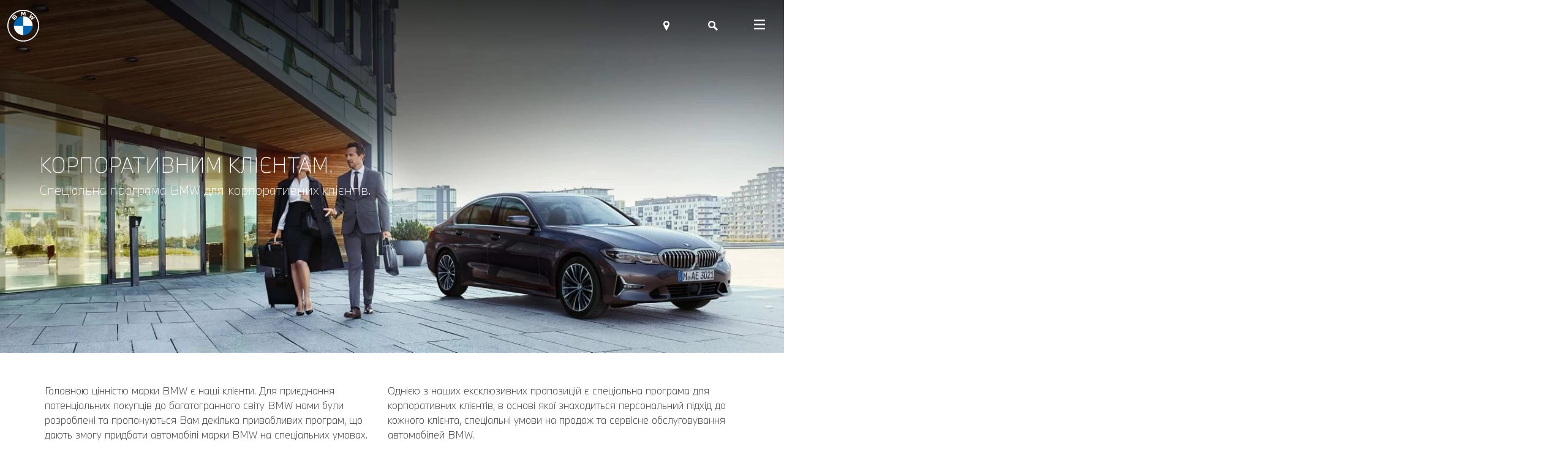

--- FILE ---
content_type: text/html; charset=UTF-8
request_url: https://bmw.odessa.ua/korporativnye-prodaghi
body_size: 28513
content:
<!DOCTYPE html>
<html lang="ru">

<head>
    <base href="https://bmw.odessa.ua/" />
    <meta name="viewport" content="width=device-width, initial-scale=1, minimum-scale=1, user-scalable=0">
    <meta http-equiv="Content-Type" content="text/html; charset=utf-8" />
    <meta http-equiv="X-UA-Compatible" content="IE=edge">
    <meta name="format-detection" content="telephone=no">
    <meta name="csrf-token" content="Pfh2EKMZQHPfD8r2XgwKeWNVbnn7ni4jZtmJO2F2">
    
    <title>
            Корпоративні продажі
        </title>
        <meta name="description" content="">
        <meta name="keywords" content="">
        <meta property="og:url" content="https://bmw.odessa.ua/korporativnye-prodaghi" />
        <meta property="og:type" content="website" />
        <meta property="og:title"
            content="Корпоративні продажі " />
        <meta property="og:description" content="" />
        <meta property="og:image"
            content="https://bmw.odessa.ua/storage/units/thumb/korporativnye-prodazhi.jpg" />
                
                        <link rel="alternate" hreflang="x-default"
                href="https://bmw.odessa.ua/korporativnye-prodaghi">
                            <link rel="alternate"
                    hreflang="ru"
                    href="https://bmw.odessa.ua/ru/korporativnye-prodaghi" />
                            <link rel="alternate"
                    hreflang="uk"
                    href="https://bmw.odessa.ua/korporativnye-prodaghi" />
                            <link rel="canonical" href="https://bmw.odessa.ua/korporativnye-prodaghi" />
    <link rel="apple-touch-icon" sizes="180x180" href="/apple-touch-icon.png">
<link rel="icon" type="image/png" sizes="32x32" href="/favicon-32x32.png">
<link rel="icon" type="image/png" sizes="16x16" href="/favicon-16x16.png">
<link rel="manifest" href="/site.webmanifest">
<link rel="mask-icon" href="/safari-pinned-tab.svg" color="#5bbad5">
<meta name="msapplication-TileColor" content="#da532c">
<meta name="theme-color" content="#ffffff">
    <link rel="stylesheet" href="/css/app.css">
            
    
    <!-- Google Tag Manager -->
<script>(function(w,d,s,l,i){w[l]=w[l]||[];w[l].push({'gtm.start':
new Date().getTime(),event:'gtm.js'});var f=d.getElementsByTagName(s)[0],
j=d.createElement(s),dl=l!='dataLayer'?'&l='+l:'';j.async=true;j.src=
'https://www.googletagmanager.com/gtm.js?id='+i+dl;f.parentNode.insertBefore(j,f);
})(window,document,'script','dataLayer','GTM-N4X9XH4');</script>
<!-- End Google Tag Manager -->

    
    <!-- Google Tag Manager -->
    <script>
        (function(w, d, s, l, i) {
            w[l] = w[l] || [];
            w[l].push({
                'gtm.start': new Date().getTime(),
                event: 'gtm.js'
            });
            var f = d.getElementsByTagName(s)[0],
                j = d.createElement(s),
                dl = l != 'dataLayer' ? '&l=' + l : '';
            j.async = true;
            j.src =
                'https://www.googletagmanager.com/gtm.js?id=' + i + dl;
            f.parentNode.insertBefore(j, f);
        })(window, document, 'script', 'dataLayer', 'GTM-WHV7NTN');
    </script>
    <!-- End Google Tag Manager -->
</head>

<body>
    <!-- Google Tag Manager (noscript) -->
    <noscript><iframe src="https://www.googletagmanager.com/ns.html?id=GTM-WHV7NTN" height="0" width="0"
            style="display:none;visibility:hidden"></iframe></noscript>
    <!-- End Google Tag Manager (noscript) -->

    <!-- Google Tag Manager (noscript) -->
<noscript><iframe src="https://www.googletagmanager.com/ns.html?id=GTM-N4X9XH4"
height="0" width="0" style="display:none;visibility:hidden"></iframe></noscript>
<!-- End Google Tag Manager (noscript) -->
        <header class="header js_header">
    <div class="header__bg js_header__bg"></div>
    <div class="header__container">
        <div class="header__main">
                                                <a href="https://bmw.odessa.ua/" class="header__logo">
                        <svg xmlns="http://www.w3.org/2000/svg" xmlns:xlink="http://www.w3.org/1999/xlink" width="53px" height="53px" viewBox="0 0 53 53" version="1.1">
    <path d="M26.4347214,0 C11.8356305,0 0,11.8356305 0,26.4347214 C0,41.0338123 11.8356305,52.8694428 26.4347214,52.8694428 C41.0338123,52.8694428 52.8694428,41.0338123 52.8694428,26.4347214 C52.8694428,11.8356305 41.0338123,0 26.4347214,0 L26.4347214,0 Z M51.1504399,26.4347214 C51.1504399,40.0841642 40.0857185,51.1504399 26.4347214,51.1504399 C12.7837243,51.1504399 1.71900293,40.0841642 1.71900293,26.4347214 C1.71900293,12.7852786 12.7852786,1.71900293 26.4347214,1.71900293 C40.0841642,1.71900293 51.1504399,12.7852786 51.1504399,26.4347214 Z" id="Shape" fill="#FFFFFF" fill-rule="nonzero"></path>
    <g id="Group" transform="translate(7.304985, 3.108504)" fill="#FFFFFF" fill-rule="nonzero">
        <path d="M31.941437,12.1107331 C32.3004692,12.4961877 32.8180352,13.1178886 33.1086804,13.4955718 L38.4615249,10.0979765 C38.1941935,9.74826979 37.7683284,9.21671554 37.4497067,8.84214076 L34.0598827,11.0833724 L33.8282991,11.2823167 L34.0008211,11.0305279 L35.497566,8.04325513 L34.4391202,6.98480938 L31.4502933,8.48155425 L31.1985044,8.65407625 L31.3990029,8.42249267 L33.6417889,5.03422287 C33.2470088,4.6985044 32.8677713,4.39076246 32.3843988,4.01774194 L28.9868035,9.36592375 C29.4173314,9.69697947 29.9846334,10.1834604 30.3467742,10.5145161 L33.5454252,8.85457478 L33.7505865,8.70381232 L33.599824,8.90897361 L31.941437,12.1107331 Z" id="W_60_"></path>
        <path d="M19.794956,5.3326393 L21.2575073,2.05627566 L21.3507625,1.7656305 L21.3243402,2.06870968 L21.4782111,6.44703812 C21.9911144,6.49521994 22.5211144,6.56671554 23.0433431,6.65375367 L22.8055425,0.16941349 C22.075044,0.0885923754 21.347654,0.031085044 20.6202639,0 L19.1794721,3.57633431 L19.1281818,3.84211144 L19.0768915,3.57633431 L17.637654,0 C16.9102639,0.031085044 16.1828739,0.0885923754 15.4523754,0.16941349 L15.2145748,6.65375367 C15.7368035,6.56671554 16.2668035,6.49677419 16.7797067,6.44703812 L16.9335777,2.06870968 L16.9071554,1.7656305 L17.0004106,2.05627566 L18.4629619,5.3326393 L19.794956,5.3326393 Z" id="M_60_"></path>
        <path d="M7.96554252,10.5005279 C8.81105572,9.60994135 9.2897654,8.58102639 8.4442522,7.598739 C7.98419355,7.0656305 7.21173021,6.94906158 6.5713783,7.21173021 L6.50765396,7.23659824 L6.52785924,7.18064516 C6.62266862,6.92730205 6.68328446,6.11909091 5.99475073,5.56111437 C5.65903226,5.28912023 5.23782991,5.18809384 4.81196481,5.2316129 C4.01774194,5.31243402 3.40692082,5.85486804 1.74387097,7.70909091 C1.24184751,8.2686217 0.511348974,9.15143695 0.0730498534,9.72340176 C0.0730498534,9.72340176 4.64099707,14.0566569 4.64099707,14.0566569 C6.15483871,12.381173 6.77187683,11.7579179 7.96554252,10.5005279 Z M2.00498534,9.44052786 C2.92510264,8.31524927 3.90272727,7.29410557 4.34568915,6.89 C4.48557185,6.76255132 4.63788856,6.63510264 4.82284457,6.58536657 C5.12281525,6.5029912 5.43211144,6.71592375 5.50205279,7.02366569 C5.57199413,7.33296188 5.37771261,7.62671554 5.16167155,7.86917889 C4.67519062,8.41782991 2.89090909,10.2844868 2.89090909,10.2844868 C2.89090909,10.2844868 2.00498534,9.44052786 2.00498534,9.44052786 Z M3.79392962,11.1377713 C3.79392962,11.1377713 5.53158358,9.30064516 6.09888563,8.71313783 C6.3242522,8.48 6.46879765,8.33856305 6.62422287,8.26240469 C6.82472141,8.1644868 7.04387097,8.14428152 7.23970674,8.27483871 C7.43243402,8.40384164 7.52102639,8.62609971 7.47284457,8.84680352 C7.41533724,9.10947214 7.20085044,9.35970674 7.02366569,9.55087977 C6.78431085,9.80733138 4.72337243,12.0128152 4.72026393,12.0159238 L3.79392962,11.1377713 Z" id="B_x5F_22d_60_"></path>
    </g>
    <path d="M42.1109091,26.4347214 L26.4347214,26.4347214 L26.4347214,10.7585337 C35.0981232,10.7585337 42.1109091,17.7713196 42.1109091,26.4347214 Z" id="Path" fill="#FFFFFF" fill-rule="nonzero"></path>
    <path d="M26.4347214,26.4347214 L26.4347214,42.1109091 C17.7713196,42.1109091 10.7585337,35.0981232 10.7585337,26.4347214 L26.4347214,26.4347214 L26.4347214,26.4347214 Z" id="Path" fill="#FFFFFF" fill-rule="nonzero"></path>
    <path d="M26.4347214,10.7585337 L26.4347214,26.4347214 L10.7585337,26.4347214 C10.7585337,17.7713196 17.7713196,10.7585337 26.4347214,10.7585337 Z" id="Path" fill="#0066B1" fill-rule="nonzero"></path>
    <path d="M42.1109091,26.4347214 C42.1109091,35.0981232 35.0981232,42.1109091 26.4347214,42.1109091 L26.4347214,26.4347214 L42.1109091,26.4347214 Z" id="Path" fill="#0066B1" fill-rule="nonzero"></path>
</svg>
                                                    <svg width="53" height="53" viewBox="0 0 53 53" fill="none" xmlns="http://www.w3.org/2000/svg">
<g clip-path="url(#clip0_319_15)">
<path d="M26.5 0C11.8649 0 0 11.8649 0 26.5C0 41.1351 11.8649 53 26.5 53C41.1351 53 53 41.1351 53 26.5C53 11.8649 41.1351 0 26.5 0ZM51.2768 26.5C51.2768 40.1831 40.1847 51.2768 26.5 51.2768C12.8153 51.2768 1.72325 40.1831 1.72325 26.5C1.72325 12.8169 12.8169 1.72325 26.5 1.72325C40.1831 1.72325 51.2768 12.8169 51.2768 26.5Z" fill="#6F6F6F"/>
<path d="M26.5 10.7851V11.6467C34.6893 11.6467 41.3533 18.3091 41.3533 26.5H42.2149C42.2149 17.8214 35.1786 10.7851 26.5 10.7851ZM26.5 41.3533C18.3107 41.3533 11.6467 34.6909 11.6467 26.5H10.7851C10.7851 35.1786 17.8214 42.2149 26.5 42.2149" fill="#6F6F6F"/>
<path d="M39.3433 15.2568C39.7033 15.6432 40.2221 16.2665 40.5135 16.6451L45.8795 13.2391C45.551 12.8118 45.2128 12.3921 44.8652 11.9802L41.467 14.2269L41.2349 14.4264L41.4078 14.1739L42.9083 11.1793L41.8472 10.1182L38.851 11.6187L38.5986 11.7916L38.7996 11.5595L41.0479 8.16284C40.6521 7.82629 40.272 7.51779 39.7874 7.14384L36.3814 12.5052C36.813 12.8371 37.3817 13.3248 37.7447 13.6567L40.9513 11.9926L41.157 11.8415L41.0058 12.0472L39.3433 15.2568Z" fill="#6F6F6F"/>
<path d="M27.1669 8.46199L28.6331 5.17753L28.7265 4.88617L28.7 5.19L28.8543 9.57914C29.3685 9.62744 29.8998 9.69911 30.4233 9.78637L30.1849 3.28601C29.4526 3.20499 28.7234 3.14734 27.9942 3.11618L26.5499 6.70135L26.4985 6.96778L26.4471 6.70135L25.0043 3.11618C24.2751 3.14734 23.5459 3.20499 22.8136 3.28601L22.5752 9.78637C23.0987 9.69911 23.63 9.629 24.1442 9.57914L24.2984 5.19L24.272 4.88617L24.3654 5.17753L25.8316 8.46199H27.1669Z" fill="#6F6F6F"/>
<path d="M15.3082 13.6426C16.1558 12.7499 16.6357 11.7184 15.7881 10.7337C15.3269 10.1993 14.5525 10.0824 13.9106 10.3457L13.8467 10.3707L13.867 10.3146C13.962 10.0606 14.0228 9.25038 13.3326 8.69103C12.996 8.41836 12.5738 8.31709 12.1469 8.36071C11.3507 8.44174 10.7383 8.98551 9.07119 10.8443C8.56792 11.4052 7.83562 12.2902 7.39624 12.8636L11.9755 17.2076C13.493 15.5279 14.1116 14.9031 15.3082 13.6426ZM9.33295 12.58C10.2553 11.452 11.2354 10.4283 11.6794 10.0232C11.8197 9.89543 11.9724 9.76767 12.1578 9.71781C12.4585 9.63523 12.7685 9.84869 12.8386 10.1572C12.9088 10.4673 12.714 10.7617 12.4974 11.0048C12.0097 11.5548 10.2211 13.4261 10.2211 13.4261L9.33295 12.58ZM11.1263 14.2815C11.1263 14.2815 12.8683 12.4398 13.437 11.8508C13.6629 11.6171 13.8078 11.4753 13.9636 11.399C14.1646 11.3008 14.3843 11.2806 14.5806 11.4115C14.7738 11.5408 14.8626 11.7636 14.8143 11.9848C14.7567 12.2481 14.5416 12.499 14.364 12.6906C14.1241 12.9477 12.058 15.1587 12.0549 15.1618L11.1263 14.2815Z" fill="#6F6F6F"/>
<path d="M26.5 10.7851V26.5H10.7851C10.7851 17.8152 17.8152 10.7851 26.5 10.7851ZM42.2149 26.5C42.2149 35.1848 35.1848 42.2149 26.5 42.2149V26.5H42.2149Z" fill="#0066B1"/>
</g>
<defs>
<clipPath id="clip0_319_15">
<rect width="53" height="53" fill="white"/>
</clipPath>
</defs>
</svg>
                                            </a>
                                                        <nav class="header__nav js_header__nav">
                    <button class="header__nav-close js_header__nav-close"></button>
                    <ul class="header__menu">
                                                    <li class="header__menu-item">
                                                                    <button
                                        class="header__menu-button js_header__menu-button">Емералд Моторс</button>
                                                                            <div class="header__submenu js_header__submenu">
                                            <div class="header__submenu-wrapper js_header__submenu-wrapper">
                                                <div class="header__submenu-heading">
                                                    <button
                                                        class="header__submenu-back js_header__submenu-back"></button>
                                                    <div class="header__submenu-title">Емералд Моторс</div>
                                                    <button
                                                        class="header__submenu-close js_header__submenu-close"></button>
                                                </div>
                                                <ul class="header__submenu-list js_header__submenu-list">
                                                                                                            <li class="header__submenu-item">
                                                                                                                            <a class="header__submenu-button js_header__submenu-button active"
                                                                    href="about-us"
                                                                    >Про компанію</a>
                                                                                                                        <div class="header__lastmenu js_header__lastmenu">
                                                                <div
                                                                    class="header__submenu-heading header__lastmenu-heading">
                                                                    <button
                                                                        class="header__submenu-back js_header__lastmenu-back">
                                                                    </button>
                                                                    <div class="header__submenu-title">
                                                                        Про компанію</div>
                                                                    <button
                                                                        class="header__submenu-close js_header__nav-close"></button>
                                                                </div>
                                                                <div class="header__lastmenu-main">
                                                                                                                                            <div class="header__lastmenu-text">
                                                                            Компанія «Емералд Моторс» - офіційний дилер BMW, BMW Motorrad в м. Одесі та області.</div>
                                                                                                                                                                                                                <a class="header__lastmenu-link header__lastmenu-link_detail"
                                                                            href="about-us"
                                                                            >Докладніше</a>
                                                                                                                                    </div>
                                                                                                                                    <div class="header__lastmenu-img">
                                                                        <picture>
                                                                                                                                                            <source
                                                                                    srcset="https://bmw.odessa.ua/storage/menu_items/menu_item_6.webp?rand=697ea192c7317"
                                                                                    type="image/webp">
                                                                                                                                                        <img src="https://bmw.odessa.ua/storage/menu_items/menu_item_6.jpg?rand=697ea192c7311"
                                                                                alt="Про компанію">
                                                                        </picture>
                                                                    </div>
                                                                                                                            </div>
                                                        </li>
                                                                                                            <li class="header__submenu-item">
                                                                                                                            <span
                                                                    class="header__submenu-button js_header__submenu-button ">Контакти</span>
                                                                                                                        <div class="header__lastmenu js_header__lastmenu">
                                                                <div
                                                                    class="header__submenu-heading header__lastmenu-heading">
                                                                    <button
                                                                        class="header__submenu-back js_header__lastmenu-back">
                                                                    </button>
                                                                    <div class="header__submenu-title">
                                                                        Контакти</div>
                                                                    <button
                                                                        class="header__submenu-close js_header__nav-close"></button>
                                                                </div>
                                                                <div class="header__lastmenu-main">
                                                                                                                                                                                                                <ul class="header__lastmenu-list">
                                                                                                                                                            <li class="header__lastmenu-item">
                                                                                    <a class="header__lastmenu-link"
                                                                                        href="test-drive"
                                                                                        >Запис на тест-драйв</a>
                                                                                </li>
                                                                                                                                                            <li class="header__lastmenu-item">
                                                                                    <a class="header__lastmenu-link"
                                                                                        href="online-order"
                                                                                        >Придбати дистанційно</a>
                                                                                </li>
                                                                                                                                                            <li class="header__lastmenu-item">
                                                                                    <a class="header__lastmenu-link"
                                                                                        href="zapisy-na-servis"
                                                                                        >Запис на сервіс</a>
                                                                                </li>
                                                                                                                                                            <li class="header__lastmenu-item">
                                                                                    <a class="header__lastmenu-link"
                                                                                        href="callback"
                                                                                        >Запит зворотного дзвінка</a>
                                                                                </li>
                                                                                                                                                            <li class="header__lastmenu-item">
                                                                                    <a class="header__lastmenu-link"
                                                                                        href="proverka-na-teh-akcii"
                                                                                        >Перевірка на тех. акції</a>
                                                                                </li>
                                                                                                                                                            <li class="header__lastmenu-item">
                                                                                    <a class="header__lastmenu-link"
                                                                                        href="contacts_saloni"
                                                                                        >Контакти</a>
                                                                                </li>
                                                                                                                                                            <li class="header__lastmenu-item">
                                                                                    <a class="header__lastmenu-link"
                                                                                        href="contacts"
                                                                                        >Зв&#039;яжіться з нами</a>
                                                                                </li>
                                                                                                                                                    </ul>
                                                                                                                                    </div>
                                                                                                                                    <div class="header__lastmenu-img">
                                                                        <picture>
                                                                                                                                                            <source
                                                                                    srcset="https://bmw.odessa.ua/storage/menu_items/menu_item_7.webp?rand=697ea192c7327"
                                                                                    type="image/webp">
                                                                                                                                                        <img src="https://bmw.odessa.ua/storage/menu_items/menu_item_7.jpg?rand=697ea192c7325"
                                                                                alt="Контакти">
                                                                        </picture>
                                                                    </div>
                                                                                                                            </div>
                                                        </li>
                                                                                                            <li class="header__submenu-item">
                                                                                                                            <a class="header__submenu-button js_header__submenu-button "
                                                                    href="news"
                                                                    >Новини BMW</a>
                                                                                                                        <div class="header__lastmenu js_header__lastmenu">
                                                                <div
                                                                    class="header__submenu-heading header__lastmenu-heading">
                                                                    <button
                                                                        class="header__submenu-back js_header__lastmenu-back">
                                                                    </button>
                                                                    <div class="header__submenu-title">
                                                                        Новини BMW</div>
                                                                    <button
                                                                        class="header__submenu-close js_header__nav-close"></button>
                                                                </div>
                                                                <div class="header__lastmenu-main">
                                                                                                                                            <div class="header__lastmenu-text">
                                                                            Новини та події.</div>
                                                                                                                                                                                                                <a class="header__lastmenu-link header__lastmenu-link_detail"
                                                                            href="news"
                                                                            >Докладніше</a>
                                                                                                                                    </div>
                                                                                                                                    <div class="header__lastmenu-img">
                                                                        <picture>
                                                                                                                                                            <source
                                                                                    srcset="https://bmw.odessa.ua/storage/menu_items/menu_item_14.webp?rand=697ea192c733c"
                                                                                    type="image/webp">
                                                                                                                                                        <img src="https://bmw.odessa.ua/storage/menu_items/menu_item_14.jpg?rand=697ea192c733a"
                                                                                alt="Новини BMW">
                                                                        </picture>
                                                                    </div>
                                                                                                                            </div>
                                                        </li>
                                                                                                            <li class="header__submenu-item">
                                                                                                                            <a class="header__submenu-button js_header__submenu-button "
                                                                    href="vakansii"
                                                                    >Вакансії</a>
                                                                                                                        <div class="header__lastmenu js_header__lastmenu">
                                                                <div
                                                                    class="header__submenu-heading header__lastmenu-heading">
                                                                    <button
                                                                        class="header__submenu-back js_header__lastmenu-back">
                                                                    </button>
                                                                    <div class="header__submenu-title">
                                                                        Вакансії</div>
                                                                    <button
                                                                        class="header__submenu-close js_header__nav-close"></button>
                                                                </div>
                                                                <div class="header__lastmenu-main">
                                                                                                                                            <div class="header__lastmenu-text">
                                                                            Офіційний дилерський центр BMW у м. Одесі та області пропонує ознайомитися з наявністю відкритих вакансій.</div>
                                                                                                                                                                                                                <a class="header__lastmenu-link header__lastmenu-link_detail"
                                                                            href="vakansii"
                                                                            >Докладніше</a>
                                                                                                                                    </div>
                                                                                                                            </div>
                                                        </li>
                                                                                                    </ul>
                                                                                                    <div class="header__submenu-links">
                                                                                                                                                                                    <a class="header__submenu-links-item"
                                                                    href="contacts_saloni">
                                                                                                                                            <svg xmlns="http://www.w3.org/2000/svg" viewBox="0 0 24 24"><g><path d="M12,4C12,4,12,4,12,4C12,4,12,4,12,4C9.238,4,7,6.226,7,8.971c0,1.607,1.039,3.771,1.905,5.505    c1.602,3.208,3.095,5.81,3.095,5.81s1.494-2.602,3.095-5.81C15.961,12.742,17,10.578,17,8.971C17,6.226,14.762,4,12,4z M12,11.619    c-1.446,0-2.619-1.173-2.619-2.619c0-1.446,1.173-2.619,2.619-2.619S14.619,7.554,14.619,9C14.619,10.446,13.446,11.619,12,11.619    z"/></g></svg>
                                                                                                                                        Контакти
                                                                </a>
                                                                                                                                                                                                                                                <a class="header__submenu-links-item"
                                                                    href="test-drive">
                                                                                                                                            <svg xmlns="http://www.w3.org/2000/svg" viewBox="0 0 24 24"><g><path d="M12,4c-4.411,0-8,3.589-8,8s3.589,8,8,8c4.411,0,8-3.589,8-8S16.411,4,12,4z M12,6c2.778,0,5.114,1.9,5.794,4.468    C15.327,10.258,14.292,9,12,9s-3.327,1.258-5.794,1.468C6.886,7.9,9.222,6,12,6z M6.025,12.72H7.2    c2.209,0,3.556,1.421,3.556,3.631v1.56C8.256,17.459,6.253,15.22,6.025,12.72z M12.756,17.91v-1.56    c0-2.21,1.835-3.631,4.044-3.631h1.175C17.747,15.22,15.756,17.459,12.756,17.91z"/></g></svg>
                                                                                                                                        Тест-драйв
                                                                </a>
                                                                                                                                                                                                                                                <a class="header__submenu-links-item"
                                                                    href="zapisy-na-servis">
                                                                                                                                            <svg xmlns="http://www.w3.org/2000/svg" viewBox="0 0 48 48"><g><path d="M17.646,27.45c0.419,0,0.84-0.16,1.161-0.48l7.142-7.141c0.636,0.385,1.38,0.61,2.178,0.61    c1.576,0,2.948-0.743,3.672-2.148H28.85c-1.034,0-1.847-0.839-1.847-1.873c0-1.034,0.864-1.873,1.899-1.873H32    C31.352,13.14,29.862,12,28.127,12c-2.33,0-4.22,1.89-4.22,4.221c0,0.306,0.034,0.603,0.096,0.891l-7.526,7.541    c-0.64,0.64-0.633,1.678,0.007,2.317C16.804,27.289,17.227,27.45,17.646,27.45z" /><path d="M8,8v24h5v11l12-11h15V8H8z M37,29H23.891L16,36.125V29h-5V11h26V29z" /></g></svg>
                                                                                                                                        Запис на сервіс
                                                                </a>
                                                                                                                                                                                                                                                <a class="header__submenu-links-item"
                                                                    href="price-list">
                                                                                                                                            <svg xmlns="http://www.w3.org/2000/svg" viewBox="0 0 48 48"><path d="M36,16.172L27.829,8L12,8l0,32h24L36,16.172z M31.172,16H28v-3.171L31.172,16z M15,11l10,0v8h8v18l-18,0V11z" /><rect x="17" y="31" width="9" height="3" /><rect x="28" y="31" width="3" height="3" /><rect x="17" y="26" width="9" height="3" /><rect x="28" y="26" width="3" height="3" /><rect x="17" y="21" width="9" height="3" /><rect x="28" y="21" width="3" height="3" /></svg>
                                                                                                                                        Прайс-лист
                                                                </a>
                                                                                                                                                                        </div>
                                                                                            </div>
                                        </div>
                                                                                                </li>
                                                    <li class="header__menu-item">
                                                                    <button
                                        class="header__menu-button js_header__menu-button">Модельний ряд</button>
                                                                            <div class="header__submenu js_header__submenu">
                                            <div class="header__submenu-wrapper header__submenu-wrapper_models js_header__submenu-wrapper">
                                                <div class="header__submenu-heading">
                                                    <button
                                                        class="header__submenu-back js_header__submenu-back"></button>
                                                    <div class="header__submenu-title">Модельний ряд
                                                    </div>
                                                    <button
                                                        class="header__submenu-close js_header__submenu-close"></button>
                                                </div>
                                                                                                    <div class="header__models">
                                                        <div class="header__models-menu">
                                                            <div class="header__models-container">
                                                                <div class="header__models-tabs">
                                                                                                                                            <button
                                                                            class="header__models-tab  js_header__models-tab"
                                                                            data-tab="all-models">Всі моделі
                                                                        </button>
                                                                                                                                            <button
                                                                            class="header__models-tab active js_header__models-tab"
                                                                            data-tab="x-series">X
                                                                        </button>
                                                                                                                                            <button
                                                                            class="header__models-tab  js_header__models-tab"
                                                                            data-tab="1-series">1
                                                                        </button>
                                                                                                                                            <button
                                                                            class="header__models-tab  js_header__models-tab"
                                                                            data-tab="2-series">2
                                                                        </button>
                                                                                                                                            <button
                                                                            class="header__models-tab  js_header__models-tab"
                                                                            data-tab="3-series">3
                                                                        </button>
                                                                                                                                            <button
                                                                            class="header__models-tab  js_header__models-tab"
                                                                            data-tab="4-series">4
                                                                        </button>
                                                                                                                                            <button
                                                                            class="header__models-tab  js_header__models-tab"
                                                                            data-tab="5-series">5
                                                                        </button>
                                                                                                                                            <button
                                                                            class="header__models-tab  js_header__models-tab"
                                                                            data-tab="6-series">6
                                                                        </button>
                                                                                                                                            <button
                                                                            class="header__models-tab  js_header__models-tab"
                                                                            data-tab="7-series">7
                                                                        </button>
                                                                                                                                            <button
                                                                            class="header__models-tab  js_header__models-tab"
                                                                            data-tab="8-series">8
                                                                        </button>
                                                                                                                                            <button
                                                                            class="header__models-tab  js_header__models-tab"
                                                                            data-tab="z-series">Z
                                                                        </button>
                                                                                                                                            <button
                                                                            class="header__models-tab  js_header__models-tab"
                                                                            data-tab="m-series">M
                                                                        </button>
                                                                                                                                            <button
                                                                            class="header__models-tab  js_header__models-tab"
                                                                            data-tab="bmw-i">BMW i
                                                                        </button>
                                                                                                                                    </div>
                                                            </div>
                                                        </div>
                                                        <div class="header__models-wrapper">
                                                                                                                            <div class="header__models-section  js_header__models-section"
                                                                    data-tab="all-models">
                                                                                                                                            <div class="header__models-all">
                                                                                                                                                            <div class="header__models-all-img">
                                                                                    <picture>
                                                                                        <source
                                                                                            media="(min-width: 575px)"
                                                                                            srcset="https://bmw.odessa.ua/storage/units/categories/big/allmodels.webp"
                                                                                            type="image/webp">
                                                                                        <source
                                                                                            media="(min-width: 575px)"
                                                                                            srcset="https://bmw.odessa.ua/storage/units/categories/big/allmodels.png"
                                                                                            type="image/png">
                                                                                        <source
                                                                                            srcset="https://bmw.odessa.ua/storage/units/categories/small/allmodels.webp"
                                                                                            type="image/webp">
                                                                                        <source
                                                                                            srcset="https://bmw.odessa.ua/storage/units/categories/small/allmodels.png"
                                                                                            type="image/png">
                                                                                        <img width="337"
                                                                                            height="337"
                                                                                            src="https://bmw.odessa.ua/storage/units/categories/thumb/allmodels.png"
                                                                                            alt="Всі моделі">
                                                                                    </picture>
                                                                                </div>
                                                                                                                                                                                                                                        <a class="header__models-all-btn"
                                                                                    href="https://bmw.odessa.ua/all-models ">Оберіть модель</a>
                                                                                                                                                    </div>
                                                                                                                                                                                                                <div class="header__models-list">
                                                                                                                                                                                                                                                <a class="header__models-links"
                                                                                        href="test">Автомобілі в наявності</a>
                                                                                                                                                                                                                                                                                                                                <a class="header__models-links"
                                                                                        href="test">Автомобілі з пробігом</a>
                                                                                                                                                                                                                                                                                                                                <a class="header__models-links"
                                                                                        href="test">Спеціальні пропозиції</a>
                                                                                                                                                                                                                                                                                                                                <a class="header__models-links"
                                                                                        href="test">AWT Financial Service</a>
                                                                                                                                                                                                                                                                                                                                <a class="header__models-links"
                                                                                        href="test">BMW I</a>
                                                                                                                                                                                                                                    </div>
                                                                                                                                    </div>
                                                                                                                            <div class="header__models-section active js_header__models-section"
                                                                    data-tab="x-series">
                                                                                                                                                                                                                <div class="header__models-list">
                                                                                                                                                                                                                                                <a href="bmw-x1-overview-2022" class="header__models-model">
                                                                                                                                                                                    <div
                                                                                                class="header__model-img">
                                                                                                <img width="500"
                                                                                                    height="375"
                                                                                                    src="https://bmw.odessa.ua/storage/units/categories/big/bmw-x1-2022.png"
                                                                                                    alt="">
                                                                                            </div>
                                                                                                                                                                                <div class="header__model-name">
                                                                                            BMW X1</div>
                                                                                        <div class="header__model-type">
                                                                                                                                                                                                                                                                                                <span>Бензин</span>
                                                                                                                                                                                                    <span>Дизель</span>
                                                                                                                                                                                                                                                                                    </div>
                                                                                        <span class="header__model-link">Дізнайтеся більше</span>
                                                                                    </a>
                                                                                                                                                                                                                                                                                                                                <a href="bmw-x2-overview-n" class="header__models-model">
                                                                                                                                                                                    <div
                                                                                                class="header__model-img">
                                                                                                <img width="500"
                                                                                                    height="375"
                                                                                                    src="https://bmw.odessa.ua/storage/units/categories/big/x2cosysec.png"
                                                                                                    alt="">
                                                                                            </div>
                                                                                                                                                                                <div class="header__model-name">
                                                                                            BMW X2</div>
                                                                                        <div class="header__model-type">
                                                                                                                                                                                                                                                                                                <span>Бензин</span>
                                                                                                                                                                                                                                                                                    </div>
                                                                                        <span class="header__model-link">Дізнайтеся більше</span>
                                                                                    </a>
                                                                                                                                                                                                                                                                                                                                <a href="bmw-x3-2021-highlights" class="header__models-model">
                                                                                                                                                                                    <div
                                                                                                class="header__model-img">
                                                                                                <img width="585"
                                                                                                    height="330"
                                                                                                    src="https://bmw.odessa.ua/storage/units/categories/big/bmw-x3-2021-main.png"
                                                                                                    alt="">
                                                                                            </div>
                                                                                                                                                                                <div class="header__model-name">
                                                                                            BMW X3</div>
                                                                                        <div class="header__model-type">
                                                                                                                                                                                                                                                                                                <span>Бензин</span>
                                                                                                                                                                                                    <span>Дизель</span>
                                                                                                                                                                                                                                                                                    </div>
                                                                                        <span class="header__model-link">Дізнайтеся більше</span>
                                                                                    </a>
                                                                                                                                                                                                                                                                                                                                <a href="bmw-x3-new-24" class="header__models-model">
                                                                                                                                                                                    <div
                                                                                                class="header__model-img">
                                                                                                <img width="500"
                                                                                                    height="375"
                                                                                                    src="https://bmw.odessa.ua/storage/units/categories/big/x3-new-24.png"
                                                                                                    alt="">
                                                                                            </div>
                                                                                                                                                                                <div class="header__model-name">
                                                                                            Новий BMW X3</div>
                                                                                        <div class="header__model-type">
                                                                                                                                                                                    </div>
                                                                                        <span class="header__model-link">Дізнайтеся більше</span>
                                                                                    </a>
                                                                                                                                                                                                                                                                                                                                <a href="bmw-x3-30e-xdrive-new-24" class="header__models-model">
                                                                                                                                                                                    <div
                                                                                                class="header__model-img">
                                                                                                <img width="500"
                                                                                                    height="375"
                                                                                                    src="https://bmw.odessa.ua/storage/units/categories/big/bmw-x3-30e-xdrive.png"
                                                                                                    alt="">
                                                                                            </div>
                                                                                                                                                                                <div class="header__model-name">
                                                                                            Новий BMW X3 30e xDrive</div>
                                                                                        <div class="header__model-type">
                                                                                                                                                                                                                                                                                                <span>Плагін-гібрид</span>
                                                                                                                                                                                                                                                                                    </div>
                                                                                        <span class="header__model-link">Дізнайтеся більше</span>
                                                                                    </a>
                                                                                                                                                                                                                                                                                                                                <a href="bmw-x4-2021-highlights" class="header__models-model">
                                                                                                                                                                                    <div
                                                                                                class="header__model-img">
                                                                                                <img width="585"
                                                                                                    height="330"
                                                                                                    src="https://bmw.odessa.ua/storage/units/categories/big/bmw-x4-2021-main.png"
                                                                                                    alt="">
                                                                                            </div>
                                                                                                                                                                                <div class="header__model-name">
                                                                                            BMW X4</div>
                                                                                        <div class="header__model-type">
                                                                                                                                                                                                                                                                                                <span>Бензин</span>
                                                                                                                                                                                                    <span>Дизель</span>
                                                                                                                                                                                                                                                                                    </div>
                                                                                        <span class="header__model-link">Дізнайтеся більше</span>
                                                                                    </a>
                                                                                                                                                                                                                                                                                                                                <a href="bmw-x5-2023-overview" class="header__models-model">
                                                                                                                                                                                    <div
                                                                                                class="header__model-img">
                                                                                                <img width="500"
                                                                                                    height="375"
                                                                                                    src="https://bmw.odessa.ua/storage/units/categories/big/bmw-x5-2023-main.png"
                                                                                                    alt="">
                                                                                            </div>
                                                                                                                                                                                <div class="header__model-name">
                                                                                            Новий BMW X5</div>
                                                                                        <div class="header__model-type">
                                                                                                                                                                                                                                                                                                <span>Бензин</span>
                                                                                                                                                                                                    <span>Дизель</span>
                                                                                                                                                                                                                                                                                    </div>
                                                                                        <span class="header__model-link">Дізнайтеся більше</span>
                                                                                    </a>
                                                                                                                                                                                                                                                                                                                                <a href="bmw-x6-2023-highlights" class="header__models-model">
                                                                                                                                                                                    <div
                                                                                                class="header__model-img">
                                                                                                <img width="500"
                                                                                                    height="375"
                                                                                                    src="https://bmw.odessa.ua/storage/units/categories/big/bmw-x6-2023-main.png"
                                                                                                    alt="">
                                                                                            </div>
                                                                                                                                                                                <div class="header__model-name">
                                                                                            Новий BMW X6</div>
                                                                                        <div class="header__model-type">
                                                                                                                                                                                                                                                                                                <span>Бензин</span>
                                                                                                                                                                                                    <span>Дизель</span>
                                                                                                                                                                                                                                                                                    </div>
                                                                                        <span class="header__model-link">Дізнайтеся більше</span>
                                                                                    </a>
                                                                                                                                                                                                                                                                                                                                <a href="bmw-x7-2022-overview" class="header__models-model">
                                                                                                                                                                                    <div
                                                                                                class="header__model-img">
                                                                                                <img width="500"
                                                                                                    height="375"
                                                                                                    src="https://bmw.odessa.ua/storage/units/categories/big/bmw-x7-2022-main.png"
                                                                                                    alt="">
                                                                                            </div>
                                                                                                                                                                                <div class="header__model-name">
                                                                                            Новий BMW X7</div>
                                                                                        <div class="header__model-type">
                                                                                                                                                                                                                                                                                                <span>Бензин</span>
                                                                                                                                                                                                    <span>Дизель</span>
                                                                                                                                                                                                                                                                                    </div>
                                                                                        <span class="header__model-link">Дізнайтеся більше</span>
                                                                                    </a>
                                                                                                                                                                                                                                    </div>
                                                                                                                                    </div>
                                                                                                                            <div class="header__models-section  js_header__models-section"
                                                                    data-tab="1-series">
                                                                                                                                                                                                                <div class="header__models-list">
                                                                                                                                                                                                                                                <a href="bmw-1-seriyi-2024" class="header__models-model">
                                                                                                                                                                                    <div
                                                                                                class="header__model-img">
                                                                                                <img width="500"
                                                                                                    height="375"
                                                                                                    src="https://bmw.odessa.ua/storage/units/categories/big/bmw-1-seriji.png"
                                                                                                    alt="">
                                                                                            </div>
                                                                                                                                                                                <div class="header__model-name">
                                                                                            BMW 1 серії</div>
                                                                                        <div class="header__model-type">
                                                                                                                                                                                                                                                                                                <span>Бензин</span>
                                                                                                                                                                                                    <span>Дизель</span>
                                                                                                                                                                                                                                                                                    </div>
                                                                                        <span class="header__model-link">Дізнайтеся більше</span>
                                                                                    </a>
                                                                                                                                                                                                                                    </div>
                                                                                                                                    </div>
                                                                                                                            <div class="header__models-section  js_header__models-section"
                                                                    data-tab="2-series">
                                                                                                                                                                                                                <div class="header__models-list">
                                                                                                                                                                                                                                                <a href="bmw-2-series-coupe-2021-highlights" class="header__models-model">
                                                                                                                                                                                    <div
                                                                                                class="header__model-img">
                                                                                                <img width="585"
                                                                                                    height="330"
                                                                                                    src="https://bmw.odessa.ua/storage/units/categories/big/bmw-2-coupe-2021-main.png"
                                                                                                    alt="">
                                                                                            </div>
                                                                                                                                                                                <div class="header__model-name">
                                                                                            BMW 2 серії Купе</div>
                                                                                        <div class="header__model-type">
                                                                                                                                                                                                                                                                                                <span>Бензин</span>
                                                                                                                                                                                                    <span>Дизель</span>
                                                                                                                                                                                                                                                                                    </div>
                                                                                        <span class="header__model-link">Дізнайтеся більше</span>
                                                                                    </a>
                                                                                                                                                                                                                                                                                                                                <a href="bmw-2-seriyi-gran-kupe-2025" class="header__models-model">
                                                                                                                                                                                    <div
                                                                                                class="header__model-img">
                                                                                                <img width="500"
                                                                                                    height="375"
                                                                                                    src="https://bmw.odessa.ua/storage/units/categories/big/2grancoup25.png"
                                                                                                    alt="">
                                                                                            </div>
                                                                                                                                                                                <div class="header__model-name">
                                                                                            BMW 2 серії Гран Купе</div>
                                                                                        <div class="header__model-type">
                                                                                                                                                                                                                                                                                                <span>Бензин</span>
                                                                                                                                                                                                    <span>Дизель</span>
                                                                                                                                                                                                                                                                                    </div>
                                                                                        <span class="header__model-link">Дізнайтеся більше</span>
                                                                                    </a>
                                                                                                                                                                                                                                                                                                                                <a href="the-2-2023" class="header__models-model">
                                                                                                                                                                                    <div
                                                                                                class="header__model-img">
                                                                                                <img width="500"
                                                                                                    height="375"
                                                                                                    src="https://bmw.odessa.ua/storage/units/categories/big/3636.png"
                                                                                                    alt="">
                                                                                            </div>
                                                                                                                                                                                <div class="header__model-name">
                                                                                            Новий BMW 2 серії Active Tourer</div>
                                                                                        <div class="header__model-type">
                                                                                                                                                                                                                                                                                                <span>Бензин</span>
                                                                                                                                                                                                    <span>Дизель</span>
                                                                                                                                                                                                    <span>Плагін-гібрид</span>
                                                                                                                                                                                                                                                                                    </div>
                                                                                        <span class="header__model-link">Дізнайтеся більше</span>
                                                                                    </a>
                                                                                                                                                                                                                                    </div>
                                                                                                                                    </div>
                                                                                                                            <div class="header__models-section  js_header__models-section"
                                                                    data-tab="3-series">
                                                                                                                                                                                                                <div class="header__models-list">
                                                                                                                                                                                                                                                <a href="bmw-3-seriyi-sedan-2025" class="header__models-model">
                                                                                                                                                                                    <div
                                                                                                class="header__model-img">
                                                                                                <img width="500"
                                                                                                    height="375"
                                                                                                    src="https://bmw.odessa.ua/storage/units/categories/big/3sireissedannew.png"
                                                                                                    alt="">
                                                                                            </div>
                                                                                                                                                                                <div class="header__model-name">
                                                                                            BMW 3 серії Седан</div>
                                                                                        <div class="header__model-type">
                                                                                                                                                                                                                                                                                                <span>Бензин</span>
                                                                                                                                                                                                    <span>Дизель</span>
                                                                                                                                                                                                                                                                                    </div>
                                                                                        <span class="header__model-link">Дізнайтеся більше</span>
                                                                                    </a>
                                                                                                                                                                                                                                                                                                                                <a href="bmw-3-seriyi-sedan-plagin-gibrid-2025" class="header__models-model">
                                                                                                                                                                                    <div
                                                                                                class="header__model-img">
                                                                                                <img width="500"
                                                                                                    height="375"
                                                                                                    src="https://bmw.odessa.ua/storage/units/categories/big/3series-plagin-g.png"
                                                                                                    alt="">
                                                                                            </div>
                                                                                                                                                                                <div class="header__model-name">
                                                                                            BMW 3 серії Седан Плагін-гібрид</div>
                                                                                        <div class="header__model-type">
                                                                                                                                                                                                                                                                                                <span>Плагін-гібрид</span>
                                                                                                                                                                                                                                                                                    </div>
                                                                                        <span class="header__model-link">Дізнайтеся більше</span>
                                                                                    </a>
                                                                                                                                                                                                                                    </div>
                                                                                                                                    </div>
                                                                                                                            <div class="header__models-section  js_header__models-section"
                                                                    data-tab="4-series">
                                                                                                                                                                                                                <div class="header__models-list">
                                                                                                                                                                                                                                                <a href="bmw-4-series-coupe-highlights-2020" class="header__models-model">
                                                                                                                                                                                    <div
                                                                                                class="header__model-img">
                                                                                                <img width="192"
                                                                                                    height="192"
                                                                                                    src="https://bmw.odessa.ua/storage/units/categories/big/the-4-main-image.png"
                                                                                                    alt="">
                                                                                            </div>
                                                                                                                                                                                <div class="header__model-name">
                                                                                            BMW 4 серії Купе</div>
                                                                                        <div class="header__model-type">
                                                                                                                                                                                                                                                                                                <span>Бензин</span>
                                                                                                                                                                                                    <span>Дизель</span>
                                                                                                                                                                                                                                                                                    </div>
                                                                                        <span class="header__model-link">Дізнайтеся більше</span>
                                                                                    </a>
                                                                                                                                                                                                                                                                                                                                <a href="bmw-4-ceriyi-coupe" class="header__models-model">
                                                                                                                                                                                    <div
                                                                                                class="header__model-img">
                                                                                                <img width="500"
                                                                                                    height="375"
                                                                                                    src="https://bmw.odessa.ua/storage/units/categories/big/4ka-coupe.png"
                                                                                                    alt="">
                                                                                            </div>
                                                                                                                                                                                <div class="header__model-name">
                                                                                            Новий BMW 4 cерії Купе</div>
                                                                                        <div class="header__model-type">
                                                                                                                                                                                                                                                                                                <span>Бензин</span>
                                                                                                                                                                                                    <span>Дизель</span>
                                                                                                                                                                                                                                                                                    </div>
                                                                                        <span class="header__model-link">Дізнайтеся більше</span>
                                                                                    </a>
                                                                                                                                                                                                                                                                                                                                <a href="bmw-4-seriyi-gran-kupe" class="header__models-model">
                                                                                                                                                                                    <div
                                                                                                class="header__model-img">
                                                                                                <img width="500"
                                                                                                    height="375"
                                                                                                    src="https://bmw.odessa.ua/storage/units/categories/big/4ka-gr-coup.png"
                                                                                                    alt="">
                                                                                            </div>
                                                                                                                                                                                <div class="header__model-name">
                                                                                            Новий BMW 4 серії Гран Купе</div>
                                                                                        <div class="header__model-type">
                                                                                                                                                                                                                                                                                                <span>Бензин</span>
                                                                                                                                                                                                    <span>Дизель</span>
                                                                                                                                                                                                    <span>Повністю електричний</span>
                                                                                                                                                                                                                                                                                    </div>
                                                                                        <span class="header__model-link">Дізнайтеся більше</span>
                                                                                    </a>
                                                                                                                                                                                                                                                                                                                                <a href="bmw-4-ceriyi-kabriolet" class="header__models-model">
                                                                                                                                                                                    <div
                                                                                                class="header__model-img">
                                                                                                <img width="500"
                                                                                                    height="375"
                                                                                                    src="https://bmw.odessa.ua/storage/units/categories/big/4cabrio-w.png"
                                                                                                    alt="">
                                                                                            </div>
                                                                                                                                                                                <div class="header__model-name">
                                                                                            BMW 4 cерії Кабріолет</div>
                                                                                        <div class="header__model-type">
                                                                                                                                                                                                                                                                                                <span>Бензин</span>
                                                                                                                                                                                                    <span>Дизель</span>
                                                                                                                                                                                                                                                                                    </div>
                                                                                        <span class="header__model-link">Дізнайтеся більше</span>
                                                                                    </a>
                                                                                                                                                                                                                                    </div>
                                                                                                                                    </div>
                                                                                                                            <div class="header__models-section  js_header__models-section"
                                                                    data-tab="5-series">
                                                                                                                                                                                                                <div class="header__models-list">
                                                                                                                                                                                                                                                <a href="bmw-5-series-sedan-overview" class="header__models-model">
                                                                                                                                                                                    <div
                                                                                                class="header__model-img">
                                                                                                <img width="500"
                                                                                                    height="375"
                                                                                                    src="https://bmw.odessa.ua/storage/units/categories/big/cosysec09.png"
                                                                                                    alt="">
                                                                                            </div>
                                                                                                                                                                                <div class="header__model-name">
                                                                                            BMW 5 серія Седан</div>
                                                                                        <div class="header__model-type">
                                                                                                                                                                                    </div>
                                                                                        <span class="header__model-link">Дізнайтеся більше</span>
                                                                                    </a>
                                                                                                                                                                                                                                                                                                                                <a href="bmw-5-series-sedan-phev-overview" class="header__models-model">
                                                                                                                                                                                    <div
                                                                                                class="header__model-img">
                                                                                                <img width="500"
                                                                                                    height="375"
                                                                                                    src="https://bmw.odessa.ua/storage/units/categories/big/cosysec0010.jpg"
                                                                                                    alt="">
                                                                                            </div>
                                                                                                                                                                                <div class="header__model-name">
                                                                                            BMW 5 серії Cедан плагін-гібрид</div>
                                                                                        <div class="header__model-type">
                                                                                                                                                                                    </div>
                                                                                        <span class="header__model-link">Дізнайтеся більше</span>
                                                                                    </a>
                                                                                                                                                                                                                                                                                                                                <a href="5-seriya-touring-2025" class="header__models-model">
                                                                                                                                                                                    <div
                                                                                                class="header__model-img">
                                                                                                <img width="500"
                                                                                                    height="375"
                                                                                                    src="https://bmw.odessa.ua/storage/units/categories/big/5turing.png"
                                                                                                    alt="">
                                                                                            </div>
                                                                                                                                                                                <div class="header__model-name">
                                                                                            BMW 5 серії Touring</div>
                                                                                        <div class="header__model-type">
                                                                                                                                                                                                                                                                                                <span>Бензин</span>
                                                                                                                                                                                                    <span>Дизель</span>
                                                                                                                                                                                                                                                                                    </div>
                                                                                        <span class="header__model-link">Дізнайтеся більше</span>
                                                                                    </a>
                                                                                                                                                                                                                                                                                                                                <a href="bmw-530e-touring-2025" class="header__models-model">
                                                                                                                                                                                    <div
                                                                                                class="header__model-img">
                                                                                                <img width="500"
                                                                                                    height="375"
                                                                                                    src="https://bmw.odessa.ua/storage/units/categories/big/bmw-530e-touring.png"
                                                                                                    alt="">
                                                                                            </div>
                                                                                                                                                                                <div class="header__model-name">
                                                                                            BMW 530e Touring</div>
                                                                                        <div class="header__model-type">
                                                                                                                                                                                                                                                                                                <span>Плагін-гібрид</span>
                                                                                                                                                                                                                                                                                    </div>
                                                                                        <span class="header__model-link">Дізнайтеся більше</span>
                                                                                    </a>
                                                                                                                                                                                                                                    </div>
                                                                                                                                    </div>
                                                                                                                            <div class="header__models-section  js_header__models-section"
                                                                    data-tab="6-series">
                                                                                                                                                                                                                <div class="header__models-list">
                                                                                                                                                                                                                                                <a href="bmw-6-series-gran-turismo-overview-2020" class="header__models-model">
                                                                                                                                                                                    <div
                                                                                                class="header__model-img">
                                                                                                <img width="500"
                                                                                                    height="281"
                                                                                                    src="https://bmw.odessa.ua/storage/units/categories/big/the-6-gt-main.png"
                                                                                                    alt="">
                                                                                            </div>
                                                                                                                                                                                <div class="header__model-name">
                                                                                            BMW 6 серії GT</div>
                                                                                        <div class="header__model-type">
                                                                                                                                                                                                                                                                                                <span>Бензин</span>
                                                                                                                                                                                                    <span>Дизель</span>
                                                                                                                                                                                                                                                                                    </div>
                                                                                        <span class="header__model-link">Дізнайтеся більше</span>
                                                                                    </a>
                                                                                                                                                                                                                                    </div>
                                                                                                                                    </div>
                                                                                                                            <div class="header__models-section  js_header__models-section"
                                                                    data-tab="7-series">
                                                                                                                                                                                                                <div class="header__models-list">
                                                                                                                                                                                                                                                <a href="modeli-bmw-7-seriyi-2025" class="header__models-model">
                                                                                                                                                                                    <div
                                                                                                class="header__model-img">
                                                                                                <img width="500"
                                                                                                    height="375"
                                                                                                    src="https://bmw.odessa.ua/storage/units/categories/big/awcosysec.png"
                                                                                                    alt="">
                                                                                            </div>
                                                                                                                                                                                <div class="header__model-name">
                                                                                            BMW 7 серії Седан</div>
                                                                                        <div class="header__model-type">
                                                                                                                                                                                                                                                                                                <span>Бензин</span>
                                                                                                                                                                                                    <span>Дизель</span>
                                                                                                                                                                                                    <span>Плагін-гібрид</span>
                                                                                                                                                                                                                                                                                    </div>
                                                                                        <span class="header__model-link">Дізнайтеся більше</span>
                                                                                    </a>
                                                                                                                                                                                                                                    </div>
                                                                                                                                    </div>
                                                                                                                            <div class="header__models-section  js_header__models-section"
                                                                    data-tab="8-series">
                                                                                                                                                                                                                <div class="header__models-list">
                                                                                                                                                                                                                                                <a href="noviy-bmw-8-seriyi-coupe-2023" class="header__models-model">
                                                                                                                                                                                    <div
                                                                                                class="header__model-img">
                                                                                                <img width="500"
                                                                                                    height="375"
                                                                                                    src="https://bmw.odessa.ua/storage/units/categories/big/8-series-coup-new.png"
                                                                                                    alt="">
                                                                                            </div>
                                                                                                                                                                                <div class="header__model-name">
                                                                                            Новий BMW 8 серії Купе</div>
                                                                                        <div class="header__model-type">
                                                                                                                                                                                                                                                                                                <span>Бензин</span>
                                                                                                                                                                                                    <span>Дизель</span>
                                                                                                                                                                                                                                                                                    </div>
                                                                                        <span class="header__model-link">Дізнайтеся більше</span>
                                                                                    </a>
                                                                                                                                                                                                                                                                                                                                <a href="noviy-bmw-8-seriyi-kabriolet-2023" class="header__models-model">
                                                                                                                                                                                    <div
                                                                                                class="header__model-img">
                                                                                                <img width="500"
                                                                                                    height="375"
                                                                                                    src="https://bmw.odessa.ua/storage/units/categories/big/8-series-cabrio.png"
                                                                                                    alt="">
                                                                                            </div>
                                                                                                                                                                                <div class="header__model-name">
                                                                                            Новий BMW 8 серії Кабріолет</div>
                                                                                        <div class="header__model-type">
                                                                                                                                                                                                                                                                                                <span>Бензин</span>
                                                                                                                                                                                                    <span>Дизель</span>
                                                                                                                                                                                                                                                                                    </div>
                                                                                        <span class="header__model-link">Дізнайтеся більше</span>
                                                                                    </a>
                                                                                                                                                                                                                                                                                                                                <a href="noviy-bmw-8-seriyi-gran-coupe" class="header__models-model">
                                                                                                                                                                                    <div
                                                                                                class="header__model-img">
                                                                                                <img width="500"
                                                                                                    height="375"
                                                                                                    src="https://bmw.odessa.ua/storage/units/categories/big/8-gran-coupe.png"
                                                                                                    alt="">
                                                                                            </div>
                                                                                                                                                                                <div class="header__model-name">
                                                                                            Новий BMW 8 серії Гран Купе</div>
                                                                                        <div class="header__model-type">
                                                                                                                                                                                                                                                                                                <span>Бензин</span>
                                                                                                                                                                                                    <span>Дизель</span>
                                                                                                                                                                                                                                                                                    </div>
                                                                                        <span class="header__model-link">Дізнайтеся більше</span>
                                                                                    </a>
                                                                                                                                                                                                                                    </div>
                                                                                                                                    </div>
                                                                                                                            <div class="header__models-section  js_header__models-section"
                                                                    data-tab="z-series">
                                                                                                                                                                                                                <div class="header__models-list">
                                                                                                                                                                                                                                                <a href="bmw-z4-roadster-2025" class="header__models-model">
                                                                                                                                                                                    <div
                                                                                                class="header__model-img">
                                                                                                <img width="500"
                                                                                                    height="375"
                                                                                                    src="https://bmw.odessa.ua/storage/units/categories/big/txcosysec.png"
                                                                                                    alt="">
                                                                                            </div>
                                                                                                                                                                                <div class="header__model-name">
                                                                                            BMW Z4 Roadster</div>
                                                                                        <div class="header__model-type">
                                                                                                                                                                                                                                                                                                <span>Бензин</span>
                                                                                                                                                                                                                                                                                    </div>
                                                                                        <span class="header__model-link">Дізнайтеся більше</span>
                                                                                    </a>
                                                                                                                                                                                                                                    </div>
                                                                                                                                    </div>
                                                                                                                            <div class="header__models-section  js_header__models-section"
                                                                    data-tab="m-series">
                                                                                                                                                                                                                <div class="header__models-list">
                                                                                                                                                                                                                                                <a href="bmw-m135i-xdrive-2024" class="header__models-model">
                                                                                                                                                                                    <div
                                                                                                class="header__model-img">
                                                                                                <img width="500"
                                                                                                    height="375"
                                                                                                    src="https://bmw.odessa.ua/storage/units/categories/big/1m135i.png"
                                                                                                    alt="">
                                                                                            </div>
                                                                                                                                                                                <div class="header__model-name">
                                                                                            BMW M135i xDrive</div>
                                                                                        <div class="header__model-type">
                                                                                                                                                                                                                                                                                                <span>Бензин</span>
                                                                                                                                                                                                                                                                                    </div>
                                                                                        <span class="header__model-link">Дізнайтеся більше</span>
                                                                                    </a>
                                                                                                                                                                                                                                                                                                                                <a href="bmw-m235i-xdrive-gran-kupe-2025" class="header__models-model">
                                                                                                                                                                                    <div
                                                                                                class="header__model-img">
                                                                                                <img width="500"
                                                                                                    height="375"
                                                                                                    src="https://bmw.odessa.ua/storage/units/categories/big/2coupm.png"
                                                                                                    alt="">
                                                                                            </div>
                                                                                                                                                                                <div class="header__model-name">
                                                                                            BMW M235i xDrive Гран Купе</div>
                                                                                        <div class="header__model-type">
                                                                                                                                                                                                                                                                                                <span>Бензин</span>
                                                                                                                                                                                                                                                                                    </div>
                                                                                        <span class="header__model-link">Дізнайтеся більше</span>
                                                                                    </a>
                                                                                                                                                                                                                                                                                                                                <a href="bmw-2-series-coupe-m-automobiles-overview" class="header__models-model">
                                                                                                                                                                                    <div
                                                                                                class="header__model-img">
                                                                                                <img width="585"
                                                                                                    height="330"
                                                                                                    src="https://bmw.odessa.ua/storage/units/categories/big/4jcosysec.png"
                                                                                                    alt="">
                                                                                            </div>
                                                                                                                                                                                <div class="header__model-name">
                                                                                            BMW M2</div>
                                                                                        <div class="header__model-type">
                                                                                                                                                                                                                                                                                                <span>Бензин</span>
                                                                                                                                                                                                                                                                                    </div>
                                                                                        <span class="header__model-link">Дізнайтеся більше</span>
                                                                                    </a>
                                                                                                                                                                                                                                                                                                                                <a href="bmw-3-series-sedan-m-automobiles-overview-2020" class="header__models-model">
                                                                                                                                                                                    <div
                                                                                                class="header__model-img">
                                                                                                <img width="585"
                                                                                                    height="330"
                                                                                                    src="https://bmw.odessa.ua/storage/units/categories/big/bmw-m3-2020-main.png"
                                                                                                    alt="">
                                                                                            </div>
                                                                                                                                                                                <div class="header__model-name">
                                                                                            BMW M3</div>
                                                                                        <div class="header__model-type">
                                                                                                                                                                                    </div>
                                                                                        <span class="header__model-link">Дізнайтеся більше</span>
                                                                                    </a>
                                                                                                                                                                                                                                                                                                                                <a href="avtomobili-bmw-m3-sedan-2025" class="header__models-model">
                                                                                                                                                                                    <div
                                                                                                class="header__model-img">
                                                                                                <img width="500"
                                                                                                    height="375"
                                                                                                    src="https://bmw.odessa.ua/storage/units/categories/big/3-seriya-m.png"
                                                                                                    alt="">
                                                                                            </div>
                                                                                                                                                                                <div class="header__model-name">
                                                                                            Автомобілі BMW M3 Седан</div>
                                                                                        <div class="header__model-type">
                                                                                                                                                                                                                                                                                                <span>Бензин</span>
                                                                                                                                                                                                    <span>Дизель</span>
                                                                                                                                                                                                                                                                                    </div>
                                                                                        <span class="header__model-link">Дізнайтеся більше</span>
                                                                                    </a>
                                                                                                                                                                                                                                                                                                                                <a href="bmw-m-4-serii-kupe" class="header__models-model">
                                                                                                                                                                                    <div
                                                                                                class="header__model-img">
                                                                                                <img width="500"
                                                                                                    height="375"
                                                                                                    src="https://bmw.odessa.ua/storage/units/categories/big/avtomobili-bmw-m-4-serii-kupe.png"
                                                                                                    alt="">
                                                                                            </div>
                                                                                                                                                                                <div class="header__model-name">
                                                                                            Автомобілі BMW M 4 серії Купе</div>
                                                                                        <div class="header__model-type">
                                                                                                                                                                                                                                                                                                <span>Бензин</span>
                                                                                                                                                                                                    <span>Дизель</span>
                                                                                                                                                                                                                                                                                    </div>
                                                                                        <span class="header__model-link">Дізнайтеся більше</span>
                                                                                    </a>
                                                                                                                                                                                                                                                                                                                                <a href="avtomobili-bmw-m440i-xdrive-gran-kupe" class="header__models-model">
                                                                                                                                                                                    <div
                                                                                                class="header__model-img">
                                                                                                <img width="500"
                                                                                                    height="375"
                                                                                                    src="https://bmw.odessa.ua/storage/units/categories/big/m440igc.png"
                                                                                                    alt="">
                                                                                            </div>
                                                                                                                                                                                <div class="header__model-name">
                                                                                            Автомобілі BMW M440i xDrive Гран Купе</div>
                                                                                        <div class="header__model-type">
                                                                                                                                                                                                                                                                                                <span>Бензин</span>
                                                                                                                                                                                                                                                                                    </div>
                                                                                        <span class="header__model-link">Дізнайтеся більше</span>
                                                                                    </a>
                                                                                                                                                                                                                                                                                                                                <a href="avtomobili-bmw-m-4-ceriyi-kabriolet" class="header__models-model">
                                                                                                                                                                                    <div
                                                                                                class="header__model-img">
                                                                                                <img width="500"
                                                                                                    height="375"
                                                                                                    src="https://bmw.odessa.ua/storage/units/categories/big/4-cabri.png"
                                                                                                    alt="">
                                                                                            </div>
                                                                                                                                                                                <div class="header__model-name">
                                                                                            Автомобілі BMW M 4 cерії Кабріолет</div>
                                                                                        <div class="header__model-type">
                                                                                                                                                                                                                                                                                                <span>Бензин</span>
                                                                                                                                                                                                    <span>Дизель</span>
                                                                                                                                                                                                                                                                                    </div>
                                                                                        <span class="header__model-link">Дізнайтеся більше</span>
                                                                                    </a>
                                                                                                                                                                                                                                                                                                                                <a href="bmw-m5-sedan-new-24" class="header__models-model">
                                                                                                                                                                                    <div
                                                                                                class="header__model-img">
                                                                                                <img width="500"
                                                                                                    height="375"
                                                                                                    src="https://bmw.odessa.ua/storage/units/categories/big/7xbmw-m5-sedan.png"
                                                                                                    alt="">
                                                                                            </div>
                                                                                                                                                                                <div class="header__model-name">
                                                                                            BMW M5 Седан</div>
                                                                                        <div class="header__model-type">
                                                                                                                                                                                                                                                                                                <span>Плагін-гібрид</span>
                                                                                                                                                                                                                                                                                    </div>
                                                                                        <span class="header__model-link">Дізнайтеся більше</span>
                                                                                    </a>
                                                                                                                                                                                                                                                                                                                                <a href="bmw-m5-touring-2025" class="header__models-model">
                                                                                                                                                                                    <div
                                                                                                class="header__model-img">
                                                                                                <img width="500"
                                                                                                    height="375"
                                                                                                    src="https://bmw.odessa.ua/storage/units/categories/big/bmw-m5-touring.png"
                                                                                                    alt="">
                                                                                            </div>
                                                                                                                                                                                <div class="header__model-name">
                                                                                            BMW M5 Touring</div>
                                                                                        <div class="header__model-type">
                                                                                                                                                                                                                                                                                                <span>Плагін-гібрид</span>
                                                                                                                                                                                                                                                                                    </div>
                                                                                        <span class="header__model-link">Дізнайтеся більше</span>
                                                                                    </a>
                                                                                                                                                                                                                                                                                                                                <a href="bmw-8-series-coupe-m-2022-automobiles-overview" class="header__models-model">
                                                                                                                                                                                    <div
                                                                                                class="header__model-img">
                                                                                                <img width="500"
                                                                                                    height="375"
                                                                                                    src="https://bmw.odessa.ua/storage/units/categories/big/bmw-m8-coupe-2022-main.png"
                                                                                                    alt="">
                                                                                            </div>
                                                                                                                                                                                <div class="header__model-name">
                                                                                            Новий BMW M8 Купе</div>
                                                                                        <div class="header__model-type">
                                                                                                                                                                                                                                                                                                <span>Бензин</span>
                                                                                                                                                                                                                                                                                    </div>
                                                                                        <span class="header__model-link">Дізнайтеся більше</span>
                                                                                    </a>
                                                                                                                                                                                                                                                                                                                                <a href="bmw-8-series-convertible-m-2022-automobiles-overview" class="header__models-model">
                                                                                                                                                                                    <div
                                                                                                class="header__model-img">
                                                                                                <img width="500"
                                                                                                    height="375"
                                                                                                    src="https://bmw.odessa.ua/storage/units/categories/big/bmw-m8-cabrio-2022-main.png"
                                                                                                    alt="">
                                                                                            </div>
                                                                                                                                                                                <div class="header__model-name">
                                                                                            Новий BMW M8 Кабріолет</div>
                                                                                        <div class="header__model-type">
                                                                                                                                                                                                                                                                                                <span>Бензин</span>
                                                                                                                                                                                                                                                                                    </div>
                                                                                        <span class="header__model-link">Дізнайтеся більше</span>
                                                                                    </a>
                                                                                                                                                                                                                                                                                                                                <a href="bmw-8-series-gran-coupe-m-2022-overview" class="header__models-model">
                                                                                                                                                                                    <div
                                                                                                class="header__model-img">
                                                                                                <img width="500"
                                                                                                    height="375"
                                                                                                    src="https://bmw.odessa.ua/storage/units/categories/big/0icosysec-standard-scale-200x.png"
                                                                                                    alt="">
                                                                                            </div>
                                                                                                                                                                                <div class="header__model-name">
                                                                                            Новий BMW М8 Gran Coupe</div>
                                                                                        <div class="header__model-type">
                                                                                                                                                                                                                                                                                                <span>Бензин</span>
                                                                                                                                                                                                                                                                                    </div>
                                                                                        <span class="header__model-link">Дізнайтеся більше</span>
                                                                                    </a>
                                                                                                                                                                                                                                                                                                                                <a href="bmw-x2-m35i-xdrive" class="header__models-model">
                                                                                                                                                                                    <div
                                                                                                class="header__model-img">
                                                                                                <img width="500"
                                                                                                    height="375"
                                                                                                    src="https://bmw.odessa.ua/storage/units/categories/big/11-bmw-m3-2020-main.jpg"
                                                                                                    alt="">
                                                                                            </div>
                                                                                                                                                                                <div class="header__model-name">
                                                                                            BMW X2 M35i xDrive</div>
                                                                                        <div class="header__model-type">
                                                                                                                                                                                                                                                                                                <span>Бензин</span>
                                                                                                                                                                                                                                                                                    </div>
                                                                                        <span class="header__model-link">Дізнайтеся більше</span>
                                                                                    </a>
                                                                                                                                                                                                                                                                                                                                <a href="bmw-x3m-2021-automobiles-overview" class="header__models-model">
                                                                                                                                                                                    <div
                                                                                                class="header__model-img">
                                                                                                <img width="500"
                                                                                                    height="375"
                                                                                                    src="https://bmw.odessa.ua/storage/units/categories/big/bmw-x3-m-2021-menu.png"
                                                                                                    alt="">
                                                                                            </div>
                                                                                                                                                                                <div class="header__model-name">
                                                                                            BMW X3 M</div>
                                                                                        <div class="header__model-type">
                                                                                                                                                                                                                                                                                                <span>Бензин</span>
                                                                                                                                                                                                    <span>Дизель</span>
                                                                                                                                                                                                                                                                                    </div>
                                                                                        <span class="header__model-link">Дізнайтеся більше</span>
                                                                                    </a>
                                                                                                                                                                                                                                                                                                                                <a href="bmw-x3-m50-xdrive-new-24" class="header__models-model">
                                                                                                                                                                                    <div
                                                                                                class="header__model-img">
                                                                                                <img width="500"
                                                                                                    height="375"
                                                                                                    src="https://bmw.odessa.ua/storage/units/categories/big/bmw-x3-m50-xdrive.png"
                                                                                                    alt="">
                                                                                            </div>
                                                                                                                                                                                <div class="header__model-name">
                                                                                            BMW X3 M50 xDrive</div>
                                                                                        <div class="header__model-type">
                                                                                                                                                                                                                                                                                                <span>Бензин</span>
                                                                                                                                                                                                                                                                                    </div>
                                                                                        <span class="header__model-link">Дізнайтеся більше</span>
                                                                                    </a>
                                                                                                                                                                                                                                                                                                                                <a href="bmw-x4m-2021-automobiles-overview" class="header__models-model">
                                                                                                                                                                                    <div
                                                                                                class="header__model-img">
                                                                                                <img width="500"
                                                                                                    height="375"
                                                                                                    src="https://bmw.odessa.ua/storage/units/categories/big/bmw-x4-m-2021-menu.png"
                                                                                                    alt="">
                                                                                            </div>
                                                                                                                                                                                <div class="header__model-name">
                                                                                            BMW X4 M</div>
                                                                                        <div class="header__model-type">
                                                                                                                                                                                                                                                                                                <span>Бензин</span>
                                                                                                                                                                                                    <span>Дизель</span>
                                                                                                                                                                                                                                                                                    </div>
                                                                                        <span class="header__model-link">Дізнайтеся більше</span>
                                                                                    </a>
                                                                                                                                                                                                                                                                                                                                <a href="avtomobili-bmw-x5-m" class="header__models-model">
                                                                                                                                                                                    <div
                                                                                                class="header__model-img">
                                                                                                <img width="500"
                                                                                                    height="375"
                                                                                                    src="https://bmw.odessa.ua/storage/units/categories/big/sycosysec.png"
                                                                                                    alt="">
                                                                                            </div>
                                                                                                                                                                                <div class="header__model-name">
                                                                                            Автомобілі BMW X5 M</div>
                                                                                        <div class="header__model-type">
                                                                                                                                                                                                                                                                                                <span>Бензин</span>
                                                                                                                                                                                                                                                                                    </div>
                                                                                        <span class="header__model-link">Дізнайтеся більше</span>
                                                                                    </a>
                                                                                                                                                                                                                                                                                                                                <a href="bmw-x6-m-2023-automobiles-overview" class="header__models-model">
                                                                                                                                                                                    <div
                                                                                                class="header__model-img">
                                                                                                <img width="500"
                                                                                                    height="375"
                                                                                                    src="https://bmw.odessa.ua/storage/units/categories/big/bmw-x6-m-2023-menu.png"
                                                                                                    alt="">
                                                                                            </div>
                                                                                                                                                                                <div class="header__model-name">
                                                                                            Новий BMW X6 M</div>
                                                                                        <div class="header__model-type">
                                                                                                                                                                                                                                                                                                <span>Бензин</span>
                                                                                                                                                                                                                                                                                    </div>
                                                                                        <span class="header__model-link">Дізнайтеся більше</span>
                                                                                    </a>
                                                                                                                                                                                                                                                                                                                                <a href="bmw-x7-m60i-overview-2022" class="header__models-model">
                                                                                                                                                                                    <div
                                                                                                class="header__model-img">
                                                                                                <img width="500"
                                                                                                    height="375"
                                                                                                    src="https://bmw.odessa.ua/storage/units/categories/big/ico.png"
                                                                                                    alt="">
                                                                                            </div>
                                                                                                                                                                                <div class="header__model-name">
                                                                                            BMW X7 M60i xDrive</div>
                                                                                        <div class="header__model-type">
                                                                                                                                                                                                                                                                                                <span>Бензин</span>
                                                                                                                                                                                                                                                                                    </div>
                                                                                        <span class="header__model-link">Дізнайтеся більше</span>
                                                                                    </a>
                                                                                                                                                                                                                                                                                                                                <a href="bmw-xm-overview-2022" class="header__models-model">
                                                                                                                                                                                    <div
                                                                                                class="header__model-img">
                                                                                                <img width="500"
                                                                                                    height="375"
                                                                                                    src="https://bmw.odessa.ua/storage/units/categories/big/xm-ico.png"
                                                                                                    alt="">
                                                                                            </div>
                                                                                                                                                                                <div class="header__model-name">
                                                                                            BMW XM</div>
                                                                                        <div class="header__model-type">
                                                                                                                                                                                                                                                                                                <span>Плагін-гібрид</span>
                                                                                                                                                                                                                                                                                    </div>
                                                                                        <span class="header__model-link">Дізнайтеся більше</span>
                                                                                    </a>
                                                                                                                                                                                                                                                                                                                                <a href="bmw-ix-m70-2025" class="header__models-model">
                                                                                                                                                                                    <div
                                                                                                class="header__model-img">
                                                                                                <img width="500"
                                                                                                    height="375"
                                                                                                    src="https://bmw.odessa.ua/storage/units/categories/big/ixm70.png"
                                                                                                    alt="">
                                                                                            </div>
                                                                                                                                                                                <div class="header__model-name">
                                                                                            BMW iX M70</div>
                                                                                        <div class="header__model-type">
                                                                                                                                                                                                                                                                                                <span>Повністю електричний</span>
                                                                                                                                                                                                                                                                                    </div>
                                                                                        <span class="header__model-link">Дізнайтеся більше</span>
                                                                                    </a>
                                                                                                                                                                                                                                                                                                                                <a href="avtomobili-bmw-z4-m-2025" class="header__models-model">
                                                                                                                                                                                    <div
                                                                                                class="header__model-img">
                                                                                                <img width="500"
                                                                                                    height="375"
                                                                                                    src="https://bmw.odessa.ua/storage/units/categories/big/cosysec-1.jpg"
                                                                                                    alt="">
                                                                                            </div>
                                                                                                                                                                                <div class="header__model-name">
                                                                                            Автомобілі BMW Z4 M</div>
                                                                                        <div class="header__model-type">
                                                                                                                                                                                                                                                                                                <span>Бензин</span>
                                                                                                                                                                                                                                                                                    </div>
                                                                                        <span class="header__model-link">Дізнайтеся більше</span>
                                                                                    </a>
                                                                                                                                                                                                                                    </div>
                                                                                                                                    </div>
                                                                                                                            <div class="header__models-section  js_header__models-section"
                                                                    data-tab="bmw-i">
                                                                                                                                                                                                                <div class="header__models-list">
                                                                                                                                                                                                                                                <a href="bmw-ix-2025" class="header__models-model">
                                                                                                                                                                                    <div
                                                                                                class="header__model-img">
                                                                                                <img width="500"
                                                                                                    height="375"
                                                                                                    src="https://bmw.odessa.ua/storage/units/categories/big/ix25.png"
                                                                                                    alt="">
                                                                                            </div>
                                                                                                                                                                                <div class="header__model-name">
                                                                                            BMW iX</div>
                                                                                        <div class="header__model-type">
                                                                                                                                                                                                                                                                                                <span>Повністю електричний</span>
                                                                                                                                                                                                                                                                                    </div>
                                                                                        <span class="header__model-link">Дізнайтеся більше</span>
                                                                                    </a>
                                                                                                                                                                                                                                                                                                                                <a href="bmw-ix1-highlights-2022" class="header__models-model">
                                                                                                                                                                                    <div
                                                                                                class="header__model-img">
                                                                                                <img width="500"
                                                                                                    height="375"
                                                                                                    src="https://bmw.odessa.ua/storage/units/categories/big/ix1-ico.png"
                                                                                                    alt="">
                                                                                            </div>
                                                                                                                                                                                <div class="header__model-name">
                                                                                            BMW iX1</div>
                                                                                        <div class="header__model-type">
                                                                                                                                                                                                                                                                                                <span>Повністю електричний</span>
                                                                                                                                                                                                                                                                                    </div>
                                                                                        <span class="header__model-link">Дізнайтеся більше</span>
                                                                                    </a>
                                                                                                                                                                                                                                                                                                                                <a href="bmw-ix2-2024-overview" class="header__models-model">
                                                                                                                                                                                    <div
                                                                                                class="header__model-img">
                                                                                                <img width="500"
                                                                                                    height="375"
                                                                                                    src="https://bmw.odessa.ua/storage/units/categories/big/ix2-ico-1.png"
                                                                                                    alt="">
                                                                                            </div>
                                                                                                                                                                                <div class="header__model-name">
                                                                                            BMW iX2</div>
                                                                                        <div class="header__model-type">
                                                                                                                                                                                    </div>
                                                                                        <span class="header__model-link">Дізнайтеся більше</span>
                                                                                    </a>
                                                                                                                                                                                                                                                                                                                                <a href="bmw-ix3-highlights" class="header__models-model">
                                                                                                                                                                                    <div
                                                                                                class="header__model-img">
                                                                                                <img width="500"
                                                                                                    height="375"
                                                                                                    src="https://bmw.odessa.ua/storage/units/categories/big/the-ix3-standard-width-920pxuhd.png"
                                                                                                    alt="">
                                                                                            </div>
                                                                                                                                                                                <div class="header__model-name">
                                                                                            BMW iX3</div>
                                                                                        <div class="header__model-type">
                                                                                                                                                                                                                                                                                                <span>Повністю електричний</span>
                                                                                                                                                                                                                                                                                    </div>
                                                                                        <span class="header__model-link">Дізнайтеся більше</span>
                                                                                    </a>
                                                                                                                                                                                                                                                                                                                                <a href="bmw-i4-2021" class="header__models-model">
                                                                                                                                                                                    <div
                                                                                                class="header__model-img">
                                                                                                <img width="500"
                                                                                                    height="375"
                                                                                                    src="https://bmw.odessa.ua/storage/units/categories/big/bmw-i4-mini-landingpage-modelfinder.png"
                                                                                                    alt="">
                                                                                            </div>
                                                                                                                                                                                <div class="header__model-name">
                                                                                            BMW i4 Гран Купе</div>
                                                                                        <div class="header__model-type">
                                                                                                                                                                                                                                                                                                <span>Повністю електричний</span>
                                                                                                                                                                                                                                                                                    </div>
                                                                                        <span class="header__model-link">Дізнайтеся більше</span>
                                                                                    </a>
                                                                                                                                                                                                                                                                                                                                <a href="bmw-i4-gran-coupe" class="header__models-model">
                                                                                                                                                                                    <div
                                                                                                class="header__model-img">
                                                                                                <img width="500"
                                                                                                    height="375"
                                                                                                    src="https://bmw.odessa.ua/storage/units/categories/big/bmw-i4-gran-coupé.png"
                                                                                                    alt="">
                                                                                            </div>
                                                                                                                                                                                <div class="header__model-name">
                                                                                            Новий BMW i4 Гран Купе</div>
                                                                                        <div class="header__model-type">
                                                                                                                                                                                                                                                                                                <span>Повністю електричний</span>
                                                                                                                                                                                                                                                                                    </div>
                                                                                        <span class="header__model-link">Дізнайтеся більше</span>
                                                                                    </a>
                                                                                                                                                                                                                                                                                                                                <a href="bmw-i4-m50-highlights-2021" class="header__models-model">
                                                                                                                                                                                    <div
                                                                                                class="header__model-img">
                                                                                                <img width="500"
                                                                                                    height="375"
                                                                                                    src="https://bmw.odessa.ua/storage/units/categories/big/bmw-i4-m50-2021-menu.png"
                                                                                                    alt="">
                                                                                            </div>
                                                                                                                                                                                <div class="header__model-name">
                                                                                            BMW i4 M50</div>
                                                                                        <div class="header__model-type">
                                                                                                                                                                                                                                                                                                <span>Повністю електричний</span>
                                                                                                                                                                                                                                                                                    </div>
                                                                                        <span class="header__model-link">Дізнайтеся більше</span>
                                                                                    </a>
                                                                                                                                                                                                                                                                                                                                <a href="bmw-i4-m50-xdrive-gran-coupe" class="header__models-model">
                                                                                                                                                                                    <div
                                                                                                class="header__model-img">
                                                                                                <img width="500"
                                                                                                    height="375"
                                                                                                    src="https://bmw.odessa.ua/storage/units/categories/big/bmw-i4-m50-xdrive-gran-coupe.png"
                                                                                                    alt="">
                                                                                            </div>
                                                                                                                                                                                <div class="header__model-name">
                                                                                            BMW i4 M50 xDrive Гран Купе</div>
                                                                                        <div class="header__model-type">
                                                                                                                                                                                                                                                                                                <span>Повністю електричний</span>
                                                                                                                                                                                                                                                                                    </div>
                                                                                        <span class="header__model-link">Дізнайтеся більше</span>
                                                                                    </a>
                                                                                                                                                                                                                                                                                                                                <a href="bmw-i5-overview-n" class="header__models-model">
                                                                                                                                                                                    <div
                                                                                                class="header__model-img">
                                                                                                <img width="500"
                                                                                                    height="375"
                                                                                                    src="https://bmw.odessa.ua/storage/units/categories/big/cosysec10.png"
                                                                                                    alt="">
                                                                                            </div>
                                                                                                                                                                                <div class="header__model-name">
                                                                                            BMW i5</div>
                                                                                        <div class="header__model-type">
                                                                                                                                                                                                                                                                                                <span>Повністю електричний</span>
                                                                                                                                                                                                                                                                                    </div>
                                                                                        <span class="header__model-link">Дізнайтеся більше</span>
                                                                                    </a>
                                                                                                                                                                                                                                                                                                                                <a href="bmw-i5-touring-2025" class="header__models-model">
                                                                                                                                                                                    <div
                                                                                                class="header__model-img">
                                                                                                <img width="500"
                                                                                                    height="375"
                                                                                                    src="https://bmw.odessa.ua/storage/units/categories/big/imbmw-i5-touring.png"
                                                                                                    alt="">
                                                                                            </div>
                                                                                                                                                                                <div class="header__model-name">
                                                                                            BMW i5 Touring</div>
                                                                                        <div class="header__model-type">
                                                                                                                                                                                                                                                                                                <span>Повністю електричний</span>
                                                                                                                                                                                                                                                                                    </div>
                                                                                        <span class="header__model-link">Дізнайтеся більше</span>
                                                                                    </a>
                                                                                                                                                                                                                                                                                                                                <a href="bmw-i5-m60xdrive-overview" class="header__models-model">
                                                                                                                                                                                    <div
                                                                                                class="header__model-img">
                                                                                                <img width="500"
                                                                                                    height="375"
                                                                                                    src="https://bmw.odessa.ua/storage/units/categories/big/wbcosysec.png"
                                                                                                    alt="">
                                                                                            </div>
                                                                                                                                                                                <div class="header__model-name">
                                                                                            BMW i5 M60 xDrive</div>
                                                                                        <div class="header__model-type">
                                                                                                                                                                                                                                                                                                <span>Повністю електричний</span>
                                                                                                                                                                                                                                                                                    </div>
                                                                                        <span class="header__model-link">Дізнайтеся більше</span>
                                                                                    </a>
                                                                                                                                                                                                                                                                                                                                <a href="bmw-i5-m60-xdrive-touring-new-24" class="header__models-model">
                                                                                                                                                                                    <div
                                                                                                class="header__model-img">
                                                                                                <img width="500"
                                                                                                    height="375"
                                                                                                    src="https://bmw.odessa.ua/storage/units/categories/big/bmw-i5-m60-xdrive-touring.png"
                                                                                                    alt="">
                                                                                            </div>
                                                                                                                                                                                <div class="header__model-name">
                                                                                            BMW i5 M60 xDrive Touring</div>
                                                                                        <div class="header__model-type">
                                                                                                                                                                                                                                                                                                <span>Повністю електричний</span>
                                                                                                                                                                                                                                                                                    </div>
                                                                                        <span class="header__model-link">Дізнайтеся більше</span>
                                                                                    </a>
                                                                                                                                                                                                                                                                                                                                <a href="bmw-i7-sedan-2025" class="header__models-model">
                                                                                                                                                                                    <div
                                                                                                class="header__model-img">
                                                                                                <img width="500"
                                                                                                    height="375"
                                                                                                    src="https://bmw.odessa.ua/storage/units/categories/big/7acosysec.png"
                                                                                                    alt="">
                                                                                            </div>
                                                                                                                                                                                <div class="header__model-name">
                                                                                            BMW i7</div>
                                                                                        <div class="header__model-type">
                                                                                                                                                                                                                                                                                                <span>Повністю електричний</span>
                                                                                                                                                                                                                                                                                    </div>
                                                                                        <span class="header__model-link">Дізнайтеся більше</span>
                                                                                    </a>
                                                                                                                                                                                                                                                                                                                                <a href="obzor-bmw-i7-m70-xdrive" class="header__models-model">
                                                                                                                                                                                    <div
                                                                                                class="header__model-img">
                                                                                                <img width="500"
                                                                                                    height="375"
                                                                                                    src="https://bmw.odessa.ua/storage/units/categories/big/cosyse2c.png"
                                                                                                    alt="">
                                                                                            </div>
                                                                                                                                                                                <div class="header__model-name">
                                                                                            BMW i7 M70 xDRIVE</div>
                                                                                        <div class="header__model-type">
                                                                                                                                                                                    </div>
                                                                                        <span class="header__model-link">Дізнайтеся більше</span>
                                                                                    </a>
                                                                                                                                                                                                                                    </div>
                                                                                                                                    </div>
                                                                                                                    </div>
                                                    </div>
                                                                                                                                                    <div class="header__submenu-links">
                                                                                                                                                                                    <a class="header__submenu-links-item"
                                                                    href="contacts_saloni">
                                                                                                                                            <svg xmlns="http://www.w3.org/2000/svg" viewBox="0 0 24 24"><g><path d="M12,4C12,4,12,4,12,4C12,4,12,4,12,4C9.238,4,7,6.226,7,8.971c0,1.607,1.039,3.771,1.905,5.505    c1.602,3.208,3.095,5.81,3.095,5.81s1.494-2.602,3.095-5.81C15.961,12.742,17,10.578,17,8.971C17,6.226,14.762,4,12,4z M12,11.619    c-1.446,0-2.619-1.173-2.619-2.619c0-1.446,1.173-2.619,2.619-2.619S14.619,7.554,14.619,9C14.619,10.446,13.446,11.619,12,11.619    z" /></g></svg>
                                                                                                                                        Контакти
                                                                </a>
                                                                                                                                                                                                                                                <a class="header__submenu-links-item"
                                                                    href="test-drive">
                                                                                                                                            <svg xmlns="http://www.w3.org/2000/svg" viewBox="0 0 24 24"><g><path d="M12,4c-4.411,0-8,3.589-8,8s3.589,8,8,8c4.411,0,8-3.589,8-8S16.411,4,12,4z M12,6c2.778,0,5.114,1.9,5.794,4.468    C15.327,10.258,14.292,9,12,9s-3.327,1.258-5.794,1.468C6.886,7.9,9.222,6,12,6z M6.025,12.72H7.2    c2.209,0,3.556,1.421,3.556,3.631v1.56C8.256,17.459,6.253,15.22,6.025,12.72z M12.756,17.91v-1.56    c0-2.21,1.835-3.631,4.044-3.631h1.175C17.747,15.22,15.756,17.459,12.756,17.91z" /></g></svg>
                                                                                                                                        Тест-драйв
                                                                </a>
                                                                                                                                                                                                                                                <a class="header__submenu-links-item"
                                                                    href="zapisy-na-servis">
                                                                                                                                            <svg xmlns="http://www.w3.org/2000/svg" viewBox="0 0 48 48"><g><path d="M17.646,27.45c0.419,0,0.84-0.16,1.161-0.48l7.142-7.141c0.636,0.385,1.38,0.61,2.178,0.61    c1.576,0,2.948-0.743,3.672-2.148H28.85c-1.034,0-1.847-0.839-1.847-1.873c0-1.034,0.864-1.873,1.899-1.873H32    C31.352,13.14,29.862,12,28.127,12c-2.33,0-4.22,1.89-4.22,4.221c0,0.306,0.034,0.603,0.096,0.891l-7.526,7.541    c-0.64,0.64-0.633,1.678,0.007,2.317C16.804,27.289,17.227,27.45,17.646,27.45z" /><path d="M8,8v24h5v11l12-11h15V8H8z M37,29H23.891L16,36.125V29h-5V11h26V29z" /></g></svg>
                                                                                                                                        Запис на сервіс
                                                                </a>
                                                                                                                                                                                                                                                <a class="header__submenu-links-item"
                                                                    href="price-list">
                                                                                                                                            <svg xmlns="http://www.w3.org/2000/svg" viewBox="0 0 48 48"><path d="M36,16.172L27.829,8L12,8l0,32h24L36,16.172z M31.172,16H28v-3.171L31.172,16z M15,11l10,0v8h8v18l-18,0V11z" /><rect x="17" y="31" width="9" height="3" /><rect x="28" y="31" width="3" height="3" /><rect x="17" y="26" width="9" height="3" /><rect x="28" y="26" width="3" height="3" /><rect x="17" y="21" width="9" height="3" /><rect x="28" y="21" width="3" height="3" /></svg>
                                                                                                                                        Прайс-лист
                                                                </a>
                                                                                                                                                                                                                                                <a class="header__submenu-links-item"
                                                                    href="special-car-in-salon">
                                                                                                                                            <svg xmlns="http://www.w3.org/2000/svg" viewBox="0 0 48 48"><path d="M39.25,16.844c0.645-0.195,0.75-0.582,0.75-1.031s-0.305-0.763-0.9-0.763h-2.85c-1.95-3-3-5-6.15-5h-7.2   c-3.15,0-4.2,2-6.15,5H13.9c-0.595,0-0.9,0.313-0.9,0.763s0.105,0.836,0.75,1.031l4.15,0.072h7.2c3.331,0,5.038,1.904,6.525,4.06   c0.287,0.429,0.652,1.073,0.652,1.073h1.3c0.393-0.656,1.104-1.1,1.924-1.1h3v0.75c0,1.04-0.71,1.906-1.668,2.164   C36.934,24.158,37,24.472,37,24.812c0,0.963-0.33,1.625-0.748,2.078L37,27.458V31h1.5c0.828,0,1.5-0.671,1.5-1.5V19.45l-2.85-2.165   L39.25,16.844z M18.5,16.049c0.83-2.344,2.195-4.1,4.472-4.1h7.055c2.277,0,3.643,1.756,4.472,4.1H18.5z" /><g><path d="M34.25,25.844c0.645-0.195,0.75-0.582,0.75-1.031c0-0.45-0.305-0.763-0.9-0.763h-2.85c-1.95-3-3-5-6.15-5h-7.2    c-3.15,0-4.2,2-6.15,5H8.9c-0.595,0-0.9,0.313-0.9,0.763c0,0.45,0.105,0.836,0.75,1.031l2.1,0.441L8,28.45V38.5    C8,39.329,8.672,40,9.5,40h1.95c0.828,0,1.5-0.671,1.5-1.5v-0.55h8.55h8.55v0.55c0,0.829,0.672,1.5,1.5,1.5h1.95    c0.828,0,1.5-0.671,1.5-1.5V28.45l-2.85-2.165L34.25,25.844z M14.75,32.95h-3c-1.242,0-2.25-1.008-2.25-2.25v-0.75h3    c1.242,0,2.25,1.008,2.25,2.25V32.95z M21.125,32.2c0,0.415-0.71,0.75-1.125,0.75h-2.25c-0.945,0-2.25-0.75-2.25-2.25    c0-0.45,0.6-0.75,1.05-0.75H20c0.415,0,1.125,0.335,1.125,0.75V32.2z M13.5,25.05c0.83-2.344,2.195-4.1,4.472-4.1h7.055    c2.277,0,3.643,1.756,4.472,4.1H13.5z M25.25,32.95H23c-0.415,0-1.125-0.335-1.125-0.75v-1.5c0-0.415,0.71-0.75,1.125-0.75h3.45    c0.45,0,1.05,0.3,1.05,0.75C27.5,32.2,26.195,32.95,25.25,32.95z M33.5,29.95v0.75c0,1.242-1.008,2.25-2.25,2.25h-3V32.2    c0-1.242,1.008-2.25,2.25-2.25H33.5z" /></g></svg>
                                                                                                                                        Автомобілі в наявності
                                                                </a>
                                                                                                                                                                        </div>
                                                                                            </div>
                                        </div>
                                                                                                </li>
                                                    <li class="header__menu-item">
                                                                    <button
                                        class="header__menu-button js_header__menu-button">Електромобілі</button>
                                                                            <div class="header__submenu js_header__submenu">
                                            <div class="header__submenu-wrapper js_header__submenu-wrapper">
                                                <div class="header__submenu-heading">
                                                    <button
                                                        class="header__submenu-back js_header__submenu-back"></button>
                                                    <div class="header__submenu-title">Електромобілі</div>
                                                    <button
                                                        class="header__submenu-close js_header__submenu-close"></button>
                                                </div>
                                                <ul class="header__submenu-list js_header__submenu-list">
                                                                                                            <li class="header__submenu-item">
                                                                                                                            <a class="header__submenu-button js_header__submenu-button active"
                                                                    href="elektromobili-bmw"
                                                                    >Електромобілі BMW</a>
                                                                                                                        <div class="header__lastmenu js_header__lastmenu">
                                                                <div
                                                                    class="header__submenu-heading header__lastmenu-heading">
                                                                    <button
                                                                        class="header__submenu-back js_header__lastmenu-back">
                                                                    </button>
                                                                    <div class="header__submenu-title">
                                                                        Електромобілі BMW</div>
                                                                    <button
                                                                        class="header__submenu-close js_header__nav-close"></button>
                                                                </div>
                                                                <div class="header__lastmenu-main">
                                                                                                                                            <div class="header__lastmenu-text">
                                                                            Пориньте у світ електричної мобільності BMW. Наші електромобілі поєднують сучасне водіння з ефективними технологіями. Від елегантних седанів до потужних позашляховиків — знайдіть автомобіль, який відповідає вашому стилю життя.</div>
                                                                                                                                                                                                                <a class="header__lastmenu-link header__lastmenu-link_detail"
                                                                            href="elektromobili-bmw"
                                                                            >Докладніше</a>
                                                                                                                                    </div>
                                                                                                                                    <div class="header__lastmenu-img">
                                                                        <picture>
                                                                                                                                                            <source
                                                                                    srcset="https://bmw.odessa.ua/storage/menu_items/menu_item_105.webp?rand=697ea19394361"
                                                                                    type="image/webp">
                                                                                                                                                        <img src="https://bmw.odessa.ua/storage/menu_items/menu_item_105.jpg?rand=697ea1939435a"
                                                                                alt="Електромобілі BMW">
                                                                        </picture>
                                                                    </div>
                                                                                                                            </div>
                                                        </li>
                                                                                                            <li class="header__submenu-item">
                                                                                                                            <a class="header__submenu-button js_header__submenu-button "
                                                                    href="plagin-gibridi-bmw"
                                                                    >Плагін-гібриди BMW</a>
                                                                                                                        <div class="header__lastmenu js_header__lastmenu">
                                                                <div
                                                                    class="header__submenu-heading header__lastmenu-heading">
                                                                    <button
                                                                        class="header__submenu-back js_header__lastmenu-back">
                                                                    </button>
                                                                    <div class="header__submenu-title">
                                                                        Плагін-гібриди BMW</div>
                                                                    <button
                                                                        class="header__submenu-close js_header__nav-close"></button>
                                                                </div>
                                                                <div class="header__lastmenu-main">
                                                                                                                                            <div class="header__lastmenu-text">
                                                                            Пориньте у практичний світ плагін-гібридів. Завдяки поєднанню електродвигуна та двигуна внутрішнього згоряння вони забезпечують повну гнучкість у повсякденному житті та подорожах.</div>
                                                                                                                                                                                                                <a class="header__lastmenu-link header__lastmenu-link_detail"
                                                                            href="plagin-gibridi-bmw"
                                                                            >Докладніше</a>
                                                                                                                                    </div>
                                                                                                                                    <div class="header__lastmenu-img">
                                                                        <picture>
                                                                                                                                                            <source
                                                                                    srcset="https://bmw.odessa.ua/storage/menu_items/menu_item_106.webp?rand=697ea1939438b"
                                                                                    type="image/webp">
                                                                                                                                                        <img src="https://bmw.odessa.ua/storage/menu_items/menu_item_106.jpg?rand=697ea19394386"
                                                                                alt="Плагін-гібриди BMW">
                                                                        </picture>
                                                                    </div>
                                                                                                                            </div>
                                                        </li>
                                                                                                            <li class="header__submenu-item">
                                                                                                                            <a class="header__submenu-button js_header__submenu-button "
                                                                    href="zaryadghannya-elektromobiliv"
                                                                    >Заряджання електромобілів</a>
                                                                                                                        <div class="header__lastmenu js_header__lastmenu">
                                                                <div
                                                                    class="header__submenu-heading header__lastmenu-heading">
                                                                    <button
                                                                        class="header__submenu-back js_header__lastmenu-back">
                                                                    </button>
                                                                    <div class="header__submenu-title">
                                                                        Заряджання електромобілів</div>
                                                                    <button
                                                                        class="header__submenu-close js_header__nav-close"></button>
                                                                </div>
                                                                <div class="header__lastmenu-main">
                                                                                                                                            <div class="header__lastmenu-text">
                                                                            Швидко в дорозі або зручно вдома. Знайдіть рішення для заряджання, які найкраще відповідають вашому стилю життя.</div>
                                                                                                                                                                                                                <a class="header__lastmenu-link header__lastmenu-link_detail"
                                                                            href="zaryadghannya-elektromobiliv"
                                                                            >Докладніше</a>
                                                                                                                                    </div>
                                                                                                                                    <div class="header__lastmenu-img">
                                                                        <picture>
                                                                                                                                                            <source
                                                                                    srcset="https://bmw.odessa.ua/storage/menu_items/menu_item_107.webp?rand=697ea193943a3"
                                                                                    type="image/webp">
                                                                                                                                                        <img src="https://bmw.odessa.ua/storage/menu_items/menu_item_107.jpg?rand=697ea193943a1"
                                                                                alt="Заряджання електромобілів">
                                                                        </picture>
                                                                    </div>
                                                                                                                            </div>
                                                        </li>
                                                                                                            <li class="header__submenu-item">
                                                                                                                            <a class="header__submenu-button js_header__submenu-button "
                                                                    href="zapas-hodu-elektromobiliv-bmw"
                                                                    >Запас ходу електромобілів BMW</a>
                                                                                                                        <div class="header__lastmenu js_header__lastmenu">
                                                                <div
                                                                    class="header__submenu-heading header__lastmenu-heading">
                                                                    <button
                                                                        class="header__submenu-back js_header__lastmenu-back">
                                                                    </button>
                                                                    <div class="header__submenu-title">
                                                                        Запас ходу електромобілів BMW</div>
                                                                    <button
                                                                        class="header__submenu-close js_header__nav-close"></button>
                                                                </div>
                                                                <div class="header__lastmenu-main">
                                                                                                                                            <div class="header__lastmenu-text">
                                                                            Далеко. І більше. Запас ходу на електротязі. Саме це визначає, наскільки універсальним є електромобіль для повсякденного водіння. Електромобілі BMW мають високу ємність акумуляторних батарей завдяки використанню інноваційних технологій.</div>
                                                                                                                                                                                                                <a class="header__lastmenu-link header__lastmenu-link_detail"
                                                                            href="zapas-hodu-elektromobiliv-bmw"
                                                                            >Докладніше</a>
                                                                                                                                    </div>
                                                                                                                                    <div class="header__lastmenu-img">
                                                                        <picture>
                                                                                                                                                            <source
                                                                                    srcset="https://bmw.odessa.ua/storage/menu_items/menu_item_108.webp?rand=697ea193943b5"
                                                                                    type="image/webp">
                                                                                                                                                        <img src="https://bmw.odessa.ua/storage/menu_items/menu_item_108.jpg?rand=697ea193943b3"
                                                                                alt="Запас ходу електромобілів BMW">
                                                                        </picture>
                                                                    </div>
                                                                                                                            </div>
                                                        </li>
                                                                                                            <li class="header__submenu-item">
                                                                                                                            <a class="header__submenu-button js_header__submenu-button "
                                                                    href="oglyad-vitrat-na-elektromobili"
                                                                    >Витрати на електромобілі</a>
                                                                                                                        <div class="header__lastmenu js_header__lastmenu">
                                                                <div
                                                                    class="header__submenu-heading header__lastmenu-heading">
                                                                    <button
                                                                        class="header__submenu-back js_header__lastmenu-back">
                                                                    </button>
                                                                    <div class="header__submenu-title">
                                                                        Витрати на електромобілі</div>
                                                                    <button
                                                                        class="header__submenu-close js_header__nav-close"></button>
                                                                </div>
                                                                <div class="header__lastmenu-main">
                                                                                                                                            <div class="header__lastmenu-text">
                                                                            Електромобіль може коштувати дешевше, ніж ви думаєте, і навіть заощадити ваші гроші. У порівнянні з традиційними бензиновими та дизельними автомобілями, електромобілі мають нижчі експлуатаційні витрати, а також менші витрати на обслуговування та ремонт.</div>
                                                                                                                                                                                                                <a class="header__lastmenu-link header__lastmenu-link_detail"
                                                                            href="oglyad-vitrat-na-elektromobili"
                                                                            >Докладніше</a>
                                                                                                                                    </div>
                                                                                                                                    <div class="header__lastmenu-img">
                                                                        <picture>
                                                                                                                                                            <source
                                                                                    srcset="https://bmw.odessa.ua/storage/menu_items/menu_item_109.webp?rand=697ea193943f4"
                                                                                    type="image/webp">
                                                                                                                                                        <img src="https://bmw.odessa.ua/storage/menu_items/menu_item_109.jpg?rand=697ea193943f1"
                                                                                alt="Витрати на електромобілі">
                                                                        </picture>
                                                                    </div>
                                                                                                                            </div>
                                                        </li>
                                                                                                    </ul>
                                                                                            </div>
                                        </div>
                                                                                                </li>
                                                    <li class="header__menu-item">
                                                                    <button
                                        class="header__menu-button js_header__menu-button">Продаж</button>
                                                                            <div class="header__submenu js_header__submenu">
                                            <div class="header__submenu-wrapper js_header__submenu-wrapper">
                                                <div class="header__submenu-heading">
                                                    <button
                                                        class="header__submenu-back js_header__submenu-back"></button>
                                                    <div class="header__submenu-title">Продаж</div>
                                                    <button
                                                        class="header__submenu-close js_header__submenu-close"></button>
                                                </div>
                                                <ul class="header__submenu-list js_header__submenu-list">
                                                                                                            <li class="header__submenu-item">
                                                                                                                            <a class="header__submenu-button js_header__submenu-button active"
                                                                    href="special-car-in-salon"
                                                                    >Нові автомобілі в наявності</a>
                                                                                                                        <div class="header__lastmenu js_header__lastmenu">
                                                                <div
                                                                    class="header__submenu-heading header__lastmenu-heading">
                                                                    <button
                                                                        class="header__submenu-back js_header__lastmenu-back">
                                                                    </button>
                                                                    <div class="header__submenu-title">
                                                                        Нові автомобілі в наявності</div>
                                                                    <button
                                                                        class="header__submenu-close js_header__nav-close"></button>
                                                                </div>
                                                                <div class="header__lastmenu-main">
                                                                                                                                                                                                                <a class="header__lastmenu-link header__lastmenu-link_detail"
                                                                            href="special-car-in-salon"
                                                                            >Докладніше</a>
                                                                                                                                    </div>
                                                                                                                                    <div class="header__lastmenu-img">
                                                                        <picture>
                                                                                                                                                            <source
                                                                                    srcset="https://bmw.odessa.ua/storage/menu_items/menu_item_22.webp?rand=697ea1939511f"
                                                                                    type="image/webp">
                                                                                                                                                        <img src="https://bmw.odessa.ua/storage/menu_items/menu_item_22.jpg?rand=697ea1939511a"
                                                                                alt="Нові автомобілі в наявності">
                                                                        </picture>
                                                                    </div>
                                                                                                                            </div>
                                                        </li>
                                                                                                            <li class="header__submenu-item">
                                                                                                                            <span
                                                                    class="header__submenu-button js_header__submenu-button ">Спеціальні пропозиції</span>
                                                                                                                        <div class="header__lastmenu js_header__lastmenu">
                                                                <div
                                                                    class="header__submenu-heading header__lastmenu-heading">
                                                                    <button
                                                                        class="header__submenu-back js_header__lastmenu-back">
                                                                    </button>
                                                                    <div class="header__submenu-title">
                                                                        Спеціальні пропозиції</div>
                                                                    <button
                                                                        class="header__submenu-close js_header__nav-close"></button>
                                                                </div>
                                                                <div class="header__lastmenu-main">
                                                                                                                                                                                                                <ul class="header__lastmenu-list">
                                                                                                                                                            <li class="header__lastmenu-item">
                                                                                    <a class="header__lastmenu-link"
                                                                                        href="special-offers"
                                                                                        >Огляд</a>
                                                                                </li>
                                                                                                                                                            <li class="header__lastmenu-item">
                                                                                    <a class="header__lastmenu-link"
                                                                                        href="specialyna-propoziciya-na-avtomobili-bmw-2025-roku-virobnictva"
                                                                                        >Спеціальна пропозиція на
автомобілі BMW 2025 року виробництва.</a>
                                                                                </li>
                                                                                                                                                            <li class="header__lastmenu-item">
                                                                                    <a class="header__lastmenu-link"
                                                                                        href="dodatkovi-perevagi-vid-avt-bavariya-ukrayina-ta-yasno-e-mobility"
                                                                                        >ДОДАТКОВІ ПЕРЕВАГИ ВІД АВТ БАВАРІЯ УКРАЇНА ТА YASNO E-MOBILITY</a>
                                                                                </li>
                                                                                                                                                            <li class="header__lastmenu-item">
                                                                                    <a class="header__lastmenu-link"
                                                                                        href="specialyna-propoziciya-na-bmw-3-seriyi"
                                                                                        >Спеціальна пропозиція на BMW 3 серії.</a>
                                                                                </li>
                                                                                                                                                    </ul>
                                                                                                                                    </div>
                                                                                                                                    <div class="header__lastmenu-img">
                                                                        <picture>
                                                                                                                                                            <source
                                                                                    srcset="https://bmw.odessa.ua/storage/menu_items/menu_item_21.webp?rand=697ea1939512d"
                                                                                    type="image/webp">
                                                                                                                                                        <img src="https://bmw.odessa.ua/storage/menu_items/menu_item_21.jpg?rand=697ea1939512c"
                                                                                alt="Спеціальні пропозиції">
                                                                        </picture>
                                                                    </div>
                                                                                                                            </div>
                                                        </li>
                                                                                                            <li class="header__submenu-item">
                                                                                                                            <span
                                                                    class="header__submenu-button js_header__submenu-button ">AWT Financial Services</span>
                                                                                                                        <div class="header__lastmenu js_header__lastmenu">
                                                                <div
                                                                    class="header__submenu-heading header__lastmenu-heading">
                                                                    <button
                                                                        class="header__submenu-back js_header__lastmenu-back">
                                                                    </button>
                                                                    <div class="header__submenu-title">
                                                                        AWT Financial Services</div>
                                                                    <button
                                                                        class="header__submenu-close js_header__nav-close"></button>
                                                                </div>
                                                                <div class="header__lastmenu-main">
                                                                                                                                                                                                                <ul class="header__lastmenu-list">
                                                                                                                                                            <li class="header__lastmenu-item">
                                                                                    <a class="header__lastmenu-link"
                                                                                        href="bmw-financial-services-overview"
                                                                                        >Огляд</a>
                                                                                </li>
                                                                                                                                                            <li class="header__lastmenu-item">
                                                                                    <a class="header__lastmenu-link"
                                                                                        href="awt-financial-servisec-kredituvannya"
                                                                                        >Кредитування</a>
                                                                                </li>
                                                                                                                                                            <li class="header__lastmenu-item">
                                                                                    <a class="header__lastmenu-link"
                                                                                        href="bmw-financial-services-leasing"
                                                                                        >Лізинг</a>
                                                                                </li>
                                                                                                                                                            <li class="header__lastmenu-item">
                                                                                    <a class="header__lastmenu-link"
                                                                                        href="bmw-financial-services-insurance"
                                                                                        >Страхування</a>
                                                                                </li>
                                                                                                                                                    </ul>
                                                                                                                                    </div>
                                                                                                                                    <div class="header__lastmenu-img">
                                                                        <picture>
                                                                                                                                                            <source
                                                                                    srcset="https://bmw.odessa.ua/storage/menu_items/menu_item_26.webp?rand=697ea19395170"
                                                                                    type="image/webp">
                                                                                                                                                        <img src="https://bmw.odessa.ua/storage/menu_items/menu_item_26.jpg?rand=697ea1939516e"
                                                                                alt="AWT Financial Services">
                                                                        </picture>
                                                                    </div>
                                                                                                                            </div>
                                                        </li>
                                                                                                            <li class="header__submenu-item">
                                                                                                                            <a class="header__submenu-button js_header__submenu-button "
                                                                    href="korporativnye-prodaghi"
                                                                    >Корпоративний продаж</a>
                                                                                                                        <div class="header__lastmenu js_header__lastmenu">
                                                                <div
                                                                    class="header__submenu-heading header__lastmenu-heading">
                                                                    <button
                                                                        class="header__submenu-back js_header__lastmenu-back">
                                                                    </button>
                                                                    <div class="header__submenu-title">
                                                                        Корпоративний продаж</div>
                                                                    <button
                                                                        class="header__submenu-close js_header__nav-close"></button>
                                                                </div>
                                                                <div class="header__lastmenu-main">
                                                                                                                                            <div class="header__lastmenu-text">
                                                                            Головною цінністю марки BMW є наші клієнти. Для приєднання потенціальних покупців до багатогранного світу BMW нами були розроблені та пропонуються Вам декілька привабливих програм, що дають змогу придбати автомобілі марки BMW на спеціальних умовах.</div>
                                                                                                                                                                                                                <a class="header__lastmenu-link header__lastmenu-link_detail"
                                                                            href="korporativnye-prodaghi"
                                                                            >Докладніше</a>
                                                                                                                                    </div>
                                                                                                                                    <div class="header__lastmenu-img">
                                                                        <picture>
                                                                                                                                                            <source
                                                                                    srcset="https://bmw.odessa.ua/storage/menu_items/menu_item_28.webp?rand=697ea19395187"
                                                                                    type="image/webp">
                                                                                                                                                        <img src="https://bmw.odessa.ua/storage/menu_items/menu_item_28.jpg?rand=697ea19395186"
                                                                                alt="Корпоративний продаж">
                                                                        </picture>
                                                                    </div>
                                                                                                                            </div>
                                                        </li>
                                                                                                            <li class="header__submenu-item">
                                                                                                                            <span
                                                                    class="header__submenu-button js_header__submenu-button ">Прайс-лист</span>
                                                                                                                        <div class="header__lastmenu js_header__lastmenu">
                                                                <div
                                                                    class="header__submenu-heading header__lastmenu-heading">
                                                                    <button
                                                                        class="header__submenu-back js_header__lastmenu-back">
                                                                    </button>
                                                                    <div class="header__submenu-title">
                                                                        Прайс-лист</div>
                                                                    <button
                                                                        class="header__submenu-close js_header__nav-close"></button>
                                                                </div>
                                                                <div class="header__lastmenu-main">
                                                                                                                                                                                                                <ul class="header__lastmenu-list">
                                                                                                                                                            <li class="header__lastmenu-item">
                                                                                    <a class="header__lastmenu-link"
                                                                                        href="bmw-price-list"
                                                                                        >Автомобілі BMW</a>
                                                                                </li>
                                                                                                                                                            <li class="header__lastmenu-item">
                                                                                    <a class="header__lastmenu-link"
                                                                                        href="bmw-i-price-list"
                                                                                        >Автомобілі BMW i</a>
                                                                                </li>
                                                                                                                                                    </ul>
                                                                                                                                    </div>
                                                                                                                                    <div class="header__lastmenu-img">
                                                                        <picture>
                                                                                                                                                            <source
                                                                                    srcset="https://bmw.odessa.ua/storage/menu_items/menu_item_29.webp?rand=697ea19395192"
                                                                                    type="image/webp">
                                                                                                                                                        <img src="https://bmw.odessa.ua/storage/menu_items/menu_item_29.jpg?rand=697ea19395190"
                                                                                alt="Прайс-лист">
                                                                        </picture>
                                                                    </div>
                                                                                                                            </div>
                                                        </li>
                                                                                                            <li class="header__submenu-item">
                                                                                                                            <a class="header__submenu-button js_header__submenu-button "
                                                                    href="test-drive"
                                                                    >Запис на тест-драйв</a>
                                                                                                                        <div class="header__lastmenu js_header__lastmenu">
                                                                <div
                                                                    class="header__submenu-heading header__lastmenu-heading">
                                                                    <button
                                                                        class="header__submenu-back js_header__lastmenu-back">
                                                                    </button>
                                                                    <div class="header__submenu-title">
                                                                        Запис на тест-драйв</div>
                                                                    <button
                                                                        class="header__submenu-close js_header__nav-close"></button>
                                                                </div>
                                                                <div class="header__lastmenu-main">
                                                                                                                                            <div class="header__lastmenu-text">
                                                                            Запит на тест-драйв. Запрошуємо Вас здійснити тест-драйв на BMW.</div>
                                                                                                                                                                                                                <a class="header__lastmenu-link header__lastmenu-link_detail"
                                                                            href="test-drive"
                                                                            >Докладніше</a>
                                                                                                                                    </div>
                                                                                                                                    <div class="header__lastmenu-img">
                                                                        <picture>
                                                                                                                                                            <source
                                                                                    srcset="https://bmw.odessa.ua/storage/menu_items/menu_item_33.webp?rand=697ea1939519f"
                                                                                    type="image/webp">
                                                                                                                                                        <img src="https://bmw.odessa.ua/storage/menu_items/menu_item_33.jpg?rand=697ea1939519e"
                                                                                alt="Запис на тест-драйв">
                                                                        </picture>
                                                                    </div>
                                                                                                                            </div>
                                                        </li>
                                                                                                            <li class="header__submenu-item">
                                                                                                                            <a class="header__submenu-button js_header__submenu-button "
                                                                    href="online-order"
                                                                    >Придбати дистанційно</a>
                                                                                                                        <div class="header__lastmenu js_header__lastmenu">
                                                                <div
                                                                    class="header__submenu-heading header__lastmenu-heading">
                                                                    <button
                                                                        class="header__submenu-back js_header__lastmenu-back">
                                                                    </button>
                                                                    <div class="header__submenu-title">
                                                                        Придбати дистанційно</div>
                                                                    <button
                                                                        class="header__submenu-close js_header__nav-close"></button>
                                                                </div>
                                                                <div class="header__lastmenu-main">
                                                                                                                                            <div class="header__lastmenu-text">
                                                                            Обирайте та купуйте безпечно онлайн!</div>
                                                                                                                                                                                                                <a class="header__lastmenu-link header__lastmenu-link_detail"
                                                                            href="online-order"
                                                                            >Докладніше</a>
                                                                                                                                    </div>
                                                                                                                                    <div class="header__lastmenu-img">
                                                                        <picture>
                                                                                                                                                            <source
                                                                                    srcset="https://bmw.odessa.ua/storage/menu_items/menu_item_34.webp?rand=697ea193951a8"
                                                                                    type="image/webp">
                                                                                                                                                        <img src="https://bmw.odessa.ua/storage/menu_items/menu_item_34.jpg?rand=697ea193951a7"
                                                                                alt="Придбати дистанційно">
                                                                        </picture>
                                                                    </div>
                                                                                                                            </div>
                                                        </li>
                                                                                                    </ul>
                                                                                                    <div class="header__submenu-links">
                                                                                                                                                                                    <a class="header__submenu-links-item"
                                                                    href="contacts_saloni">
                                                                                                                                            <svg xmlns="http://www.w3.org/2000/svg" viewBox="0 0 24 24"><g><path d="M12,4C12,4,12,4,12,4C12,4,12,4,12,4C9.238,4,7,6.226,7,8.971c0,1.607,1.039,3.771,1.905,5.505    c1.602,3.208,3.095,5.81,3.095,5.81s1.494-2.602,3.095-5.81C15.961,12.742,17,10.578,17,8.971C17,6.226,14.762,4,12,4z M12,11.619    c-1.446,0-2.619-1.173-2.619-2.619c0-1.446,1.173-2.619,2.619-2.619S14.619,7.554,14.619,9C14.619,10.446,13.446,11.619,12,11.619    z" /></g></svg>
                                                                                                                                        Контакти
                                                                </a>
                                                                                                                                                                                                                                                <a class="header__submenu-links-item"
                                                                    href="test-drive">
                                                                                                                                            <svg xmlns="http://www.w3.org/2000/svg" viewBox="0 0 24 24"><g><path d="M12,4c-4.411,0-8,3.589-8,8s3.589,8,8,8c4.411,0,8-3.589,8-8S16.411,4,12,4z M12,6c2.778,0,5.114,1.9,5.794,4.468    C15.327,10.258,14.292,9,12,9s-3.327,1.258-5.794,1.468C6.886,7.9,9.222,6,12,6z M6.025,12.72H7.2    c2.209,0,3.556,1.421,3.556,3.631v1.56C8.256,17.459,6.253,15.22,6.025,12.72z M12.756,17.91v-1.56    c0-2.21,1.835-3.631,4.044-3.631h1.175C17.747,15.22,15.756,17.459,12.756,17.91z" /></g></svg>
                                                                                                                                        Тест-драйв
                                                                </a>
                                                                                                                                                                                                                                                <a class="header__submenu-links-item"
                                                                    href="price-list">
                                                                                                                                            <svg xmlns="http://www.w3.org/2000/svg" viewBox="0 0 48 48"><path d="M36,16.172L27.829,8L12,8l0,32h24L36,16.172z M31.172,16H28v-3.171L31.172,16z M15,11l10,0v8h8v18l-18,0V11z" /><rect x="17" y="31" width="9" height="3" /><rect x="28" y="31" width="3" height="3" /><rect x="17" y="26" width="9" height="3" /><rect x="28" y="26" width="3" height="3" /><rect x="17" y="21" width="9" height="3" /><rect x="28" y="21" width="3" height="3" /></svg>
                                                                                                                                        Прайс-лист
                                                                </a>
                                                                                                                                                                                                                                                <a class="header__submenu-links-item"
                                                                    href="directories">
                                                                                                                                            <svg xmlns="http://www.w3.org/2000/svg" viewBox="0 0 48 48"><path d="M36,16.172L27.828,8L12,8l0,32h24L36,16.172z M31.172,16H28v-3.171L31.172,16z M15,11l10,0v8h8v18l-18,0V11z" /><g><polygon points="28,26.5 28,26 25,26 25,21 23,21 23,26 20,26 20,26.5 24,30.5   " /></g><polygon points="28,30 28,32 20,32 20,30 17,30 17,35 31,35 31,30 " /></svg>
                                                                                                                                        Каталоги
                                                                </a>
                                                                                                                                                                                                                                                <a class="header__submenu-links-item"
                                                                    href="special-car-in-salon">
                                                                                                                                            <svg xmlns="http://www.w3.org/2000/svg" viewBox="0 0 48 48"><path d="M39.25,16.844c0.645-0.195,0.75-0.582,0.75-1.031s-0.305-0.763-0.9-0.763h-2.85c-1.95-3-3-5-6.15-5h-7.2   c-3.15,0-4.2,2-6.15,5H13.9c-0.595,0-0.9,0.313-0.9,0.763s0.105,0.836,0.75,1.031l4.15,0.072h7.2c3.331,0,5.038,1.904,6.525,4.06   c0.287,0.429,0.652,1.073,0.652,1.073h1.3c0.393-0.656,1.104-1.1,1.924-1.1h3v0.75c0,1.04-0.71,1.906-1.668,2.164   C36.934,24.158,37,24.472,37,24.812c0,0.963-0.33,1.625-0.748,2.078L37,27.458V31h1.5c0.828,0,1.5-0.671,1.5-1.5V19.45l-2.85-2.165   L39.25,16.844z M18.5,16.049c0.83-2.344,2.195-4.1,4.472-4.1h7.055c2.277,0,3.643,1.756,4.472,4.1H18.5z" /><g><path d="M34.25,25.844c0.645-0.195,0.75-0.582,0.75-1.031c0-0.45-0.305-0.763-0.9-0.763h-2.85c-1.95-3-3-5-6.15-5h-7.2    c-3.15,0-4.2,2-6.15,5H8.9c-0.595,0-0.9,0.313-0.9,0.763c0,0.45,0.105,0.836,0.75,1.031l2.1,0.441L8,28.45V38.5    C8,39.329,8.672,40,9.5,40h1.95c0.828,0,1.5-0.671,1.5-1.5v-0.55h8.55h8.55v0.55c0,0.829,0.672,1.5,1.5,1.5h1.95    c0.828,0,1.5-0.671,1.5-1.5V28.45l-2.85-2.165L34.25,25.844z M14.75,32.95h-3c-1.242,0-2.25-1.008-2.25-2.25v-0.75h3    c1.242,0,2.25,1.008,2.25,2.25V32.95z M21.125,32.2c0,0.415-0.71,0.75-1.125,0.75h-2.25c-0.945,0-2.25-0.75-2.25-2.25    c0-0.45,0.6-0.75,1.05-0.75H20c0.415,0,1.125,0.335,1.125,0.75V32.2z M13.5,25.05c0.83-2.344,2.195-4.1,4.472-4.1h7.055    c2.277,0,3.643,1.756,4.472,4.1H13.5z M25.25,32.95H23c-0.415,0-1.125-0.335-1.125-0.75v-1.5c0-0.415,0.71-0.75,1.125-0.75h3.45    c0.45,0,1.05,0.3,1.05,0.75C27.5,32.2,26.195,32.95,25.25,32.95z M33.5,29.95v0.75c0,1.242-1.008,2.25-2.25,2.25h-3V32.2    c0-1.242,1.008-2.25,2.25-2.25H33.5z" /></g></svg>
                                                                                                                                        Автомобілі в наявності
                                                                </a>
                                                                                                                                                                        </div>
                                                                                            </div>
                                        </div>
                                                                                                </li>
                                                    <li class="header__menu-item">
                                                                    <button
                                        class="header__menu-button js_header__menu-button">Автомобілі з пробігом</button>
                                                                            <div class="header__submenu js_header__submenu">
                                            <div class="header__submenu-wrapper js_header__submenu-wrapper">
                                                <div class="header__submenu-heading">
                                                    <button
                                                        class="header__submenu-back js_header__submenu-back"></button>
                                                    <div class="header__submenu-title">Автомобілі з пробігом</div>
                                                    <button
                                                        class="header__submenu-close js_header__submenu-close"></button>
                                                </div>
                                                <ul class="header__submenu-list js_header__submenu-list">
                                                                                                            <li class="header__submenu-item">
                                                                                                                            <a class="header__submenu-button js_header__submenu-button active"
                                                                    href="bps"
                                                                    >Переваги</a>
                                                                                                                        <div class="header__lastmenu js_header__lastmenu">
                                                                <div
                                                                    class="header__submenu-heading header__lastmenu-heading">
                                                                    <button
                                                                        class="header__submenu-back js_header__lastmenu-back">
                                                                    </button>
                                                                    <div class="header__submenu-title">
                                                                        Переваги</div>
                                                                    <button
                                                                        class="header__submenu-close js_header__nav-close"></button>
                                                                </div>
                                                                <div class="header__lastmenu-main">
                                                                                                                                            <div class="header__lastmenu-text">
                                                                            Після придбання автомобіля в вашому розпорядженні виявляється цілий ряд ексклюзивних сервісів.</div>
                                                                                                                                                                                                                <a class="header__lastmenu-link header__lastmenu-link_detail"
                                                                            href="bps"
                                                                            >Докладніше</a>
                                                                                                                                    </div>
                                                                                                                                    <div class="header__lastmenu-img">
                                                                        <picture>
                                                                                                                                                            <source
                                                                                    srcset="https://bmw.odessa.ua/storage/menu_items/menu_item_68.webp?rand=697ea19395e8b"
                                                                                    type="image/webp">
                                                                                                                                                        <img src="https://bmw.odessa.ua/storage/menu_items/menu_item_68.jpg?rand=697ea19395e87"
                                                                                alt="Переваги">
                                                                        </picture>
                                                                    </div>
                                                                                                                            </div>
                                                        </li>
                                                                                                            <li class="header__submenu-item">
                                                                                                                            <a class="header__submenu-button js_header__submenu-button "
                                                                    href="trade-in"
                                                                    >TRADE-IN</a>
                                                                                                                        <div class="header__lastmenu js_header__lastmenu">
                                                                <div
                                                                    class="header__submenu-heading header__lastmenu-heading">
                                                                    <button
                                                                        class="header__submenu-back js_header__lastmenu-back">
                                                                    </button>
                                                                    <div class="header__submenu-title">
                                                                        TRADE-IN</div>
                                                                    <button
                                                                        class="header__submenu-close js_header__nav-close"></button>
                                                                </div>
                                                                <div class="header__lastmenu-main">
                                                                                                                                            <div class="header__lastmenu-text">
                                                                            Ми цінуємо час і гроші наших клієнтів, тому при покупці нового автомобіля в нашому салоні ми можемо прийняти Ваш BMW на комісію за ціною, яку встановите Ви самі, і його продажем займуться професіонали. Умови прийому не дають приводу нашим покупцям сумніватися в чесності і юридичній чистоті автомобілів з пробігом.</div>
                                                                                                                                                                                                                <a class="header__lastmenu-link header__lastmenu-link_detail"
                                                                            href="trade-in"
                                                                            >Докладніше</a>
                                                                                                                                    </div>
                                                                                                                                    <div class="header__lastmenu-img">
                                                                        <picture>
                                                                                                                                                            <source
                                                                                    srcset="https://bmw.odessa.ua/storage/menu_items/menu_item_69.webp?rand=697ea19395e99"
                                                                                    type="image/webp">
                                                                                                                                                        <img src="https://bmw.odessa.ua/storage/menu_items/menu_item_69.jpg?rand=697ea19395e97"
                                                                                alt="TRADE-IN">
                                                                        </picture>
                                                                    </div>
                                                                                                                            </div>
                                                        </li>
                                                                                                            <li class="header__submenu-item">
                                                                                                                            <a class="header__submenu-button js_header__submenu-button "
                                                                    href="used-automobiles-premium-selection-bmw-premium-selection"
                                                                    >BMW Premium Selection</a>
                                                                                                                        <div class="header__lastmenu js_header__lastmenu">
                                                                <div
                                                                    class="header__submenu-heading header__lastmenu-heading">
                                                                    <button
                                                                        class="header__submenu-back js_header__lastmenu-back">
                                                                    </button>
                                                                    <div class="header__submenu-title">
                                                                        BMW Premium Selection</div>
                                                                    <button
                                                                        class="header__submenu-close js_header__nav-close"></button>
                                                                </div>
                                                                <div class="header__lastmenu-main">
                                                                                                                                            <div class="header__lastmenu-text">
                                                                            Відчуйте справжнє задоволення від водіння автомобілів з пробігом BMW Premium Selection, які мають цілий ряд переваг.
Автомобіль BMW з пробігом отримує сертифікат Premium Selection тільки після проходження комплексної візуальної та технічної перевірки, що гарантує якість преміум-класу і абсолютну надійність.</div>
                                                                                                                                                                                                                <a class="header__lastmenu-link header__lastmenu-link_detail"
                                                                            href="used-automobiles-premium-selection-bmw-premium-selection"
                                                                            >Докладніше</a>
                                                                                                                                    </div>
                                                                                                                                    <div class="header__lastmenu-img">
                                                                        <picture>
                                                                                                                                                            <source
                                                                                    srcset="https://bmw.odessa.ua/storage/menu_items/menu_item_70.webp?rand=697ea19395ea4"
                                                                                    type="image/webp">
                                                                                                                                                        <img src="https://bmw.odessa.ua/storage/menu_items/menu_item_70.jpg?rand=697ea19395ea2"
                                                                                alt="BMW Premium Selection">
                                                                        </picture>
                                                                    </div>
                                                                                                                            </div>
                                                        </li>
                                                                                                            <li class="header__submenu-item">
                                                                                                                            <a class="header__submenu-button js_header__submenu-button "
                                                                    href="finansoviy-kalykulyator"
                                                                    >Фінансування</a>
                                                                                                                        <div class="header__lastmenu js_header__lastmenu">
                                                                <div
                                                                    class="header__submenu-heading header__lastmenu-heading">
                                                                    <button
                                                                        class="header__submenu-back js_header__lastmenu-back">
                                                                    </button>
                                                                    <div class="header__submenu-title">
                                                                        Фінансування</div>
                                                                    <button
                                                                        class="header__submenu-close js_header__nav-close"></button>
                                                                </div>
                                                                <div class="header__lastmenu-main">
                                                                                                                                                                                                                <a class="header__lastmenu-link header__lastmenu-link_detail"
                                                                            href="finansoviy-kalykulyator"
                                                                            >Докладніше</a>
                                                                                                                                    </div>
                                                                                                                                    <div class="header__lastmenu-img">
                                                                        <picture>
                                                                                                                                                            <source
                                                                                    srcset="https://bmw.odessa.ua/storage/menu_items/menu_item_72.webp?rand=697ea19395eae"
                                                                                    type="image/webp">
                                                                                                                                                        <img src="https://bmw.odessa.ua/storage/menu_items/menu_item_72.jpg?rand=697ea19395eac"
                                                                                alt="Фінансування">
                                                                        </picture>
                                                                    </div>
                                                                                                                            </div>
                                                        </li>
                                                                                                            <li class="header__submenu-item">
                                                                                                                            <a class="header__submenu-button js_header__submenu-button "
                                                                    href="avtomobili-z-probigom-u-nayavnosti"
                                                                    >Автомобілі з пробігом в наявності</a>
                                                                                                                        <div class="header__lastmenu js_header__lastmenu">
                                                                <div
                                                                    class="header__submenu-heading header__lastmenu-heading">
                                                                    <button
                                                                        class="header__submenu-back js_header__lastmenu-back">
                                                                    </button>
                                                                    <div class="header__submenu-title">
                                                                        Автомобілі з пробігом в наявності</div>
                                                                    <button
                                                                        class="header__submenu-close js_header__nav-close"></button>
                                                                </div>
                                                                <div class="header__lastmenu-main">
                                                                                                                                                                                                                <a class="header__lastmenu-link header__lastmenu-link_detail"
                                                                            href="avtomobili-z-probigom-u-nayavnosti"
                                                                            >Докладніше</a>
                                                                                                                                    </div>
                                                                                                                                    <div class="header__lastmenu-img">
                                                                        <picture>
                                                                                                                                                            <source
                                                                                    srcset="https://bmw.odessa.ua/storage/menu_items/menu_item_71.webp?rand=697ea19395eb7"
                                                                                    type="image/webp">
                                                                                                                                                        <img src="https://bmw.odessa.ua/storage/menu_items/menu_item_71.jpg?rand=697ea19395eb6"
                                                                                alt="Автомобілі з пробігом в наявності">
                                                                        </picture>
                                                                    </div>
                                                                                                                            </div>
                                                        </li>
                                                                                                            <li class="header__submenu-item">
                                                                                                                            <a class="header__submenu-button js_header__submenu-button "
                                                                    href="zvorotniy-vikup-avtomobilya"
                                                                    >Зворотній викуп автомобіля</a>
                                                                                                                        <div class="header__lastmenu js_header__lastmenu">
                                                                <div
                                                                    class="header__submenu-heading header__lastmenu-heading">
                                                                    <button
                                                                        class="header__submenu-back js_header__lastmenu-back">
                                                                    </button>
                                                                    <div class="header__submenu-title">
                                                                        Зворотній викуп автомобіля</div>
                                                                    <button
                                                                        class="header__submenu-close js_header__nav-close"></button>
                                                                </div>
                                                                <div class="header__lastmenu-main">
                                                                                                                                                                                                                <a class="header__lastmenu-link header__lastmenu-link_detail"
                                                                            href="zvorotniy-vikup-avtomobilya"
                                                                            >Докладніше</a>
                                                                                                                                    </div>
                                                                                                                                    <div class="header__lastmenu-img">
                                                                        <picture>
                                                                                                                                                            <source
                                                                                    srcset="https://bmw.odessa.ua/storage/menu_items/menu_item_112.webp?rand=697ea19395ec0"
                                                                                    type="image/webp">
                                                                                                                                                        <img src="https://bmw.odessa.ua/storage/menu_items/menu_item_112.jpg?rand=697ea19395ebf"
                                                                                alt="Зворотній викуп автомобіля">
                                                                        </picture>
                                                                    </div>
                                                                                                                            </div>
                                                        </li>
                                                                                                    </ul>
                                                                                                    <div class="header__submenu-links">
                                                                                                                                                                                    <a class="header__submenu-links-item"
                                                                    href="contacts_saloni">
                                                                                                                                            <svg xmlns="http://www.w3.org/2000/svg" viewBox="0 0 24 24"><g><path d="M12,4C12,4,12,4,12,4C12,4,12,4,12,4C9.238,4,7,6.226,7,8.971c0,1.607,1.039,3.771,1.905,5.505    c1.602,3.208,3.095,5.81,3.095,5.81s1.494-2.602,3.095-5.81C15.961,12.742,17,10.578,17,8.971C17,6.226,14.762,4,12,4z M12,11.619    c-1.446,0-2.619-1.173-2.619-2.619c0-1.446,1.173-2.619,2.619-2.619S14.619,7.554,14.619,9C14.619,10.446,13.446,11.619,12,11.619    z" /></g></svg>
                                                                                                                                        Контакти
                                                                </a>
                                                                                                                                                                                                                                                <a class="header__submenu-links-item"
                                                                    href="test-drive">
                                                                                                                                            <svg xmlns="http://www.w3.org/2000/svg" viewBox="0 0 24 24"><g><path d="M12,4c-4.411,0-8,3.589-8,8s3.589,8,8,8c4.411,0,8-3.589,8-8S16.411,4,12,4z M12,6c2.778,0,5.114,1.9,5.794,4.468    C15.327,10.258,14.292,9,12,9s-3.327,1.258-5.794,1.468C6.886,7.9,9.222,6,12,6z M6.025,12.72H7.2    c2.209,0,3.556,1.421,3.556,3.631v1.56C8.256,17.459,6.253,15.22,6.025,12.72z M12.756,17.91v-1.56    c0-2.21,1.835-3.631,4.044-3.631h1.175C17.747,15.22,15.756,17.459,12.756,17.91z" /></g></svg>
                                                                                                                                        Тест-драйв
                                                                </a>
                                                                                                                                                                                                                                                <a class="header__submenu-links-item"
                                                                    href="price-list">
                                                                                                                                            <svg xmlns="http://www.w3.org/2000/svg" viewBox="0 0 48 48"><path d="M36,16.172L27.829,8L12,8l0,32h24L36,16.172z M31.172,16H28v-3.171L31.172,16z M15,11l10,0v8h8v18l-18,0V11z" /><rect x="17" y="31" width="9" height="3" /><rect x="28" y="31" width="3" height="3" /><rect x="17" y="26" width="9" height="3" /><rect x="28" y="26" width="3" height="3" /><rect x="17" y="21" width="9" height="3" /><rect x="28" y="21" width="3" height="3" /></svg>
                                                                                                                                        Прайс-лист
                                                                </a>
                                                                                                                                                                                                                                                <a class="header__submenu-links-item"
                                                                    href="special-car-in-salon">
                                                                                                                                            <svg xmlns="http://www.w3.org/2000/svg" viewBox="0 0 48 48"><path d="M39.25,16.844c0.645-0.195,0.75-0.582,0.75-1.031s-0.305-0.763-0.9-0.763h-2.85c-1.95-3-3-5-6.15-5h-7.2   c-3.15,0-4.2,2-6.15,5H13.9c-0.595,0-0.9,0.313-0.9,0.763s0.105,0.836,0.75,1.031l4.15,0.072h7.2c3.331,0,5.038,1.904,6.525,4.06   c0.287,0.429,0.652,1.073,0.652,1.073h1.3c0.393-0.656,1.104-1.1,1.924-1.1h3v0.75c0,1.04-0.71,1.906-1.668,2.164   C36.934,24.158,37,24.472,37,24.812c0,0.963-0.33,1.625-0.748,2.078L37,27.458V31h1.5c0.828,0,1.5-0.671,1.5-1.5V19.45l-2.85-2.165   L39.25,16.844z M18.5,16.049c0.83-2.344,2.195-4.1,4.472-4.1h7.055c2.277,0,3.643,1.756,4.472,4.1H18.5z" /><g><path d="M34.25,25.844c0.645-0.195,0.75-0.582,0.75-1.031c0-0.45-0.305-0.763-0.9-0.763h-2.85c-1.95-3-3-5-6.15-5h-7.2    c-3.15,0-4.2,2-6.15,5H8.9c-0.595,0-0.9,0.313-0.9,0.763c0,0.45,0.105,0.836,0.75,1.031l2.1,0.441L8,28.45V38.5    C8,39.329,8.672,40,9.5,40h1.95c0.828,0,1.5-0.671,1.5-1.5v-0.55h8.55h8.55v0.55c0,0.829,0.672,1.5,1.5,1.5h1.95    c0.828,0,1.5-0.671,1.5-1.5V28.45l-2.85-2.165L34.25,25.844z M14.75,32.95h-3c-1.242,0-2.25-1.008-2.25-2.25v-0.75h3    c1.242,0,2.25,1.008,2.25,2.25V32.95z M21.125,32.2c0,0.415-0.71,0.75-1.125,0.75h-2.25c-0.945,0-2.25-0.75-2.25-2.25    c0-0.45,0.6-0.75,1.05-0.75H20c0.415,0,1.125,0.335,1.125,0.75V32.2z M13.5,25.05c0.83-2.344,2.195-4.1,4.472-4.1h7.055    c2.277,0,3.643,1.756,4.472,4.1H13.5z M25.25,32.95H23c-0.415,0-1.125-0.335-1.125-0.75v-1.5c0-0.415,0.71-0.75,1.125-0.75h3.45    c0.45,0,1.05,0.3,1.05,0.75C27.5,32.2,26.195,32.95,25.25,32.95z M33.5,29.95v0.75c0,1.242-1.008,2.25-2.25,2.25h-3V32.2    c0-1.242,1.008-2.25,2.25-2.25H33.5z" /></g></svg>
                                                                                                                                        Автомобілі в наявності
                                                                </a>
                                                                                                                                                                        </div>
                                                                                            </div>
                                        </div>
                                                                                                </li>
                                                    <li class="header__menu-item">
                                                                    <button
                                        class="header__menu-button js_header__menu-button">Сервіс</button>
                                                                            <div class="header__submenu js_header__submenu">
                                            <div class="header__submenu-wrapper js_header__submenu-wrapper">
                                                <div class="header__submenu-heading">
                                                    <button
                                                        class="header__submenu-back js_header__submenu-back"></button>
                                                    <div class="header__submenu-title">Сервіс</div>
                                                    <button
                                                        class="header__submenu-close js_header__submenu-close"></button>
                                                </div>
                                                <ul class="header__submenu-list js_header__submenu-list">
                                                                                                            <li class="header__submenu-item">
                                                                                                                            <span
                                                                    class="header__submenu-button js_header__submenu-button active">Послуги сервісної служби</span>
                                                                                                                        <div class="header__lastmenu js_header__lastmenu">
                                                                <div
                                                                    class="header__submenu-heading header__lastmenu-heading">
                                                                    <button
                                                                        class="header__submenu-back js_header__lastmenu-back">
                                                                    </button>
                                                                    <div class="header__submenu-title">
                                                                        Послуги сервісної служби</div>
                                                                    <button
                                                                        class="header__submenu-close js_header__nav-close"></button>
                                                                </div>
                                                                <div class="header__lastmenu-main">
                                                                                                                                                                                                                <ul class="header__lastmenu-list">
                                                                                                                                                            <li class="header__lastmenu-item">
                                                                                    <a class="header__lastmenu-link"
                                                                                        href="service-solutions"
                                                                                        >Сервісне обслуговування BMW</a>
                                                                                </li>
                                                                                                                                                            <li class="header__lastmenu-item">
                                                                                    <a class="header__lastmenu-link"
                                                                                        href="value-maintenance-service"
                                                                                        >Ремонт і обслуговування</a>
                                                                                </li>
                                                                                                                                                            <li class="header__lastmenu-item">
                                                                                    <a class="header__lastmenu-link"
                                                                                        href="kuzovnye-raboty"
                                                                                        >Кузовні роботи</a>
                                                                                </li>
                                                                                                                                                            <li class="header__lastmenu-item">
                                                                                    <a class="header__lastmenu-link"
                                                                                        href="zaschita-kuzova-i-tonirovka"
                                                                                        >Захист кузова і тонування</a>
                                                                                </li>
                                                                                                                                                            <li class="header__lastmenu-item">
                                                                                    <a class="header__lastmenu-link"
                                                                                        href="zapisy-na-servis"
                                                                                        >Запис на сервіс</a>
                                                                                </li>
                                                                                                                                                    </ul>
                                                                                                                                    </div>
                                                                                                                                    <div class="header__lastmenu-img">
                                                                        <picture>
                                                                                                                                                            <source
                                                                                    srcset="https://bmw.odessa.ua/storage/menu_items/menu_item_36.webp?rand=697ea19396bb2"
                                                                                    type="image/webp">
                                                                                                                                                        <img src="https://bmw.odessa.ua/storage/menu_items/menu_item_36.jpg?rand=697ea19396bac"
                                                                                alt="Послуги сервісної служби">
                                                                        </picture>
                                                                    </div>
                                                                                                                            </div>
                                                        </li>
                                                                                                            <li class="header__submenu-item">
                                                                                                                            <span
                                                                    class="header__submenu-button js_header__submenu-button ">Колеса та аксесуари BMW</span>
                                                                                                                        <div class="header__lastmenu js_header__lastmenu">
                                                                <div
                                                                    class="header__submenu-heading header__lastmenu-heading">
                                                                    <button
                                                                        class="header__submenu-back js_header__lastmenu-back">
                                                                    </button>
                                                                    <div class="header__submenu-title">
                                                                        Колеса та аксесуари BMW</div>
                                                                    <button
                                                                        class="header__submenu-close js_header__nav-close"></button>
                                                                </div>
                                                                <div class="header__lastmenu-main">
                                                                                                                                                                                                                <ul class="header__lastmenu-list">
                                                                                                                                                            <li class="header__lastmenu-item">
                                                                                    <a class="header__lastmenu-link"
                                                                                        href="vehicle-service-parts-overview"
                                                                                        >BMW M Performance Parts</a>
                                                                                </li>
                                                                                                                                                            <li class="header__lastmenu-item">
                                                                                    <a class="header__lastmenu-link"
                                                                                        href="konfigurator"
                                                                                        >Конфігуратор аксесуарів</a>
                                                                                </li>
                                                                                                                                                            <li class="header__lastmenu-item">
                                                                                    <a class="header__lastmenu-link"
                                                                                        href="bmw-lifestyle-shop"
                                                                                        >BMW Lifestyle</a>
                                                                                </li>
                                                                                                                                                            <li class="header__lastmenu-item">
                                                                                    <a class="header__lastmenu-link"
                                                                                        href="originalyni-komplekti-zimovih-kolis-bmw"
                                                                                        >Оригінальні комплекти зимових коліс BMW</a>
                                                                                </li>
                                                                                                                                                            <li class="header__lastmenu-item">
                                                                                    <a class="header__lastmenu-link"
                                                                                        href="originalyni-motorni-olivi-bmw-new"
                                                                                        >Оригінальні моторні оливи BMW</a>
                                                                                </li>
                                                                                                                                                            <li class="header__lastmenu-item">
                                                                                    <a class="header__lastmenu-link"
                                                                                        href="originalyni-aksesuari-bmw"
                                                                                        >Оригінальні аксесуари BMW</a>
                                                                                </li>
                                                                                                                                                    </ul>
                                                                                                                                    </div>
                                                                                                                                    <div class="header__lastmenu-img">
                                                                        <picture>
                                                                                                                                                            <source
                                                                                    srcset="https://bmw.odessa.ua/storage/menu_items/menu_item_56.webp?rand=697ea19396beb"
                                                                                    type="image/webp">
                                                                                                                                                        <img src="https://bmw.odessa.ua/storage/menu_items/menu_item_56.jpg?rand=697ea19396be6"
                                                                                alt="Колеса та аксесуари BMW">
                                                                        </picture>
                                                                    </div>
                                                                                                                            </div>
                                                        </li>
                                                                                                            <li class="header__submenu-item">
                                                                                                                            <span
                                                                    class="header__submenu-button js_header__submenu-button ">Обслуговування та гарантії</span>
                                                                                                                        <div class="header__lastmenu js_header__lastmenu">
                                                                <div
                                                                    class="header__submenu-heading header__lastmenu-heading">
                                                                    <button
                                                                        class="header__submenu-back js_header__lastmenu-back">
                                                                    </button>
                                                                    <div class="header__submenu-title">
                                                                        Обслуговування та гарантії</div>
                                                                    <button
                                                                        class="header__submenu-close js_header__nav-close"></button>
                                                                </div>
                                                                <div class="header__lastmenu-main">
                                                                                                                                                                                                                <ul class="header__lastmenu-list">
                                                                                                                                                            <li class="header__lastmenu-item">
                                                                                    <a class="header__lastmenu-link"
                                                                                        href="personal-services-assistance"
                                                                                        >BMW Roadside Assistance</a>
                                                                                </li>
                                                                                                                                                            <li class="header__lastmenu-item">
                                                                                    <a class="header__lastmenu-link"
                                                                                        href="bmw-service-inclusive"
                                                                                        >BMW Service Inclusive</a>
                                                                                </li>
                                                                                                                                                            <li class="header__lastmenu-item">
                                                                                    <a class="header__lastmenu-link"
                                                                                        href="repair-inclusive"
                                                                                        >BMW Repair Inclusive</a>
                                                                                </li>
                                                                                                                                                            <li class="header__lastmenu-item">
                                                                                    <a class="header__lastmenu-link"
                                                                                        href="proverka-na-teh-akcii"
                                                                                        >Перевірка на тех. акції</a>
                                                                                </li>
                                                                                                                                                            <li class="header__lastmenu-item">
                                                                                    <a class="header__lastmenu-link"
                                                                                        href="zapisy-na-servis"
                                                                                        >Запис на сервіс</a>
                                                                                </li>
                                                                                                                                                    </ul>
                                                                                                                                    </div>
                                                                                                                                    <div class="header__lastmenu-img">
                                                                        <picture>
                                                                                                                                                            <source
                                                                                    srcset="https://bmw.odessa.ua/storage/menu_items/menu_item_58.webp?rand=697ea19396c28"
                                                                                    type="image/webp">
                                                                                                                                                        <img src="https://bmw.odessa.ua/storage/menu_items/menu_item_58.jpg?rand=697ea19396c23"
                                                                                alt="Обслуговування та гарантії">
                                                                        </picture>
                                                                    </div>
                                                                                                                            </div>
                                                        </li>
                                                                                                            <li class="header__submenu-item">
                                                                                                                            <span
                                                                    class="header__submenu-button js_header__submenu-button ">Спеціальні пропозиції</span>
                                                                                                                        <div class="header__lastmenu js_header__lastmenu">
                                                                <div
                                                                    class="header__submenu-heading header__lastmenu-heading">
                                                                    <button
                                                                        class="header__submenu-back js_header__lastmenu-back">
                                                                    </button>
                                                                    <div class="header__submenu-title">
                                                                        Спеціальні пропозиції</div>
                                                                    <button
                                                                        class="header__submenu-close js_header__nav-close"></button>
                                                                </div>
                                                                <div class="header__lastmenu-main">
                                                                                                                                                                                                                <ul class="header__lastmenu-list">
                                                                                                                                                            <li class="header__lastmenu-item">
                                                                                    <a class="header__lastmenu-link"
                                                                                        href="service-special-offers"
                                                                                        >Огляд</a>
                                                                                </li>
                                                                                                                                                            <li class="header__lastmenu-item">
                                                                                    <a class="header__lastmenu-link"
                                                                                        href="end-of-warranty"
                                                                                        >Закінчення гарантії</a>
                                                                                </li>
                                                                                                                                                    </ul>
                                                                                                                                    </div>
                                                                                                                                    <div class="header__lastmenu-img">
                                                                        <picture>
                                                                                                                                                            <source
                                                                                    srcset="https://bmw.odessa.ua/storage/menu_items/menu_item_73.webp?rand=697ea19396c4f"
                                                                                    type="image/webp">
                                                                                                                                                        <img src="https://bmw.odessa.ua/storage/menu_items/menu_item_73.jpg?rand=697ea19396c4c"
                                                                                alt="Спеціальні пропозиції">
                                                                        </picture>
                                                                    </div>
                                                                                                                            </div>
                                                        </li>
                                                                                                            <li class="header__submenu-item">
                                                                                                                            <span
                                                                    class="header__submenu-button js_header__submenu-button ">BMW ConnectedDrive</span>
                                                                                                                        <div class="header__lastmenu js_header__lastmenu">
                                                                <div
                                                                    class="header__submenu-heading header__lastmenu-heading">
                                                                    <button
                                                                        class="header__submenu-back js_header__lastmenu-back">
                                                                    </button>
                                                                    <div class="header__submenu-title">
                                                                        BMW ConnectedDrive</div>
                                                                    <button
                                                                        class="header__submenu-close js_header__nav-close"></button>
                                                                </div>
                                                                <div class="header__lastmenu-main">
                                                                                                                                                                                                                <ul class="header__lastmenu-list">
                                                                                                                                                            <li class="header__lastmenu-item">
                                                                                    <a class="header__lastmenu-link"
                                                                                        href="bmw-connecteddrive"
                                                                                        >Огляд</a>
                                                                                </li>
                                                                                                                                                            <li class="header__lastmenu-item">
                                                                                    <a class="header__lastmenu-link"
                                                                                        href="noviy-zastosunok-my-bmw"
                                                                                        >Новий мобільний застосунок My BMW</a>
                                                                                </li>
                                                                                                                                                            <li class="header__lastmenu-item">
                                                                                    <a class="header__lastmenu-link"
                                                                                        href="avariyna-slughba-dopomogi-bmw"
                                                                                        >Аварійна служба допомоги BMW</a>
                                                                                </li>
                                                                                                                                                            <li class="header__lastmenu-item">
                                                                                    <a class="header__lastmenu-link"
                                                                                        href="cifroviy-klyuch-bmw-digital-key"
                                                                                        >Цифровий ключ BMW Digital Key</a>
                                                                                </li>
                                                                                                                                                            <li class="header__lastmenu-item">
                                                                                    <a class="header__lastmenu-link"
                                                                                        href="chasti-zapitannya-ta-pidtrimka-bmw-connected-drive"
                                                                                        >Часті запитання та підтримка BMW Connected Drive</a>
                                                                                </li>
                                                                                                                                                    </ul>
                                                                                                                                    </div>
                                                                                                                                    <div class="header__lastmenu-img">
                                                                        <picture>
                                                                                                                                                            <source
                                                                                    srcset="https://bmw.odessa.ua/storage/menu_items/menu_item_100.webp?rand=697ea19396c6f"
                                                                                    type="image/webp">
                                                                                                                                                        <img src="https://bmw.odessa.ua/storage/menu_items/menu_item_100.jpg?rand=697ea19396c6d"
                                                                                alt="BMW ConnectedDrive">
                                                                        </picture>
                                                                    </div>
                                                                                                                            </div>
                                                        </li>
                                                                                                            <li class="header__submenu-item">
                                                                                                                            <a class="header__submenu-button js_header__submenu-button "
                                                                    href="spivpracya-z-bmw"
                                                                    >Співробітництво з BMW</a>
                                                                                                                        <div class="header__lastmenu js_header__lastmenu">
                                                                <div
                                                                    class="header__submenu-heading header__lastmenu-heading">
                                                                    <button
                                                                        class="header__submenu-back js_header__lastmenu-back">
                                                                    </button>
                                                                    <div class="header__submenu-title">
                                                                        Співробітництво з BMW</div>
                                                                    <button
                                                                        class="header__submenu-close js_header__nav-close"></button>
                                                                </div>
                                                                <div class="header__lastmenu-main">
                                                                                                                                            <div class="header__lastmenu-text">
                                                                            Програма підтримки для B2B-партнерів</div>
                                                                                                                                                                                                                <a class="header__lastmenu-link header__lastmenu-link_detail"
                                                                            href="spivpracya-z-bmw"
                                                                            >Докладніше</a>
                                                                                                                                    </div>
                                                                                                                                    <div class="header__lastmenu-img">
                                                                        <picture>
                                                                                                                                                            <source
                                                                                    srcset="https://bmw.odessa.ua/storage/menu_items/menu_item_111.webp?rand=697ea19396c8c"
                                                                                    type="image/webp">
                                                                                                                                                        <img src="https://bmw.odessa.ua/storage/menu_items/menu_item_111.jpg?rand=697ea19396c8a"
                                                                                alt="Співробітництво з BMW">
                                                                        </picture>
                                                                    </div>
                                                                                                                            </div>
                                                        </li>
                                                                                                    </ul>
                                                                                                    <div class="header__submenu-links">
                                                                                                                                                                                    <a class="header__submenu-links-item"
                                                                    href="contacts_saloni">
                                                                                                                                            <svg xmlns="http://www.w3.org/2000/svg" viewBox="0 0 24 24"><g><path d="M12,4C12,4,12,4,12,4C12,4,12,4,12,4C9.238,4,7,6.226,7,8.971c0,1.607,1.039,3.771,1.905,5.505    c1.602,3.208,3.095,5.81,3.095,5.81s1.494-2.602,3.095-5.81C15.961,12.742,17,10.578,17,8.971C17,6.226,14.762,4,12,4z M12,11.619    c-1.446,0-2.619-1.173-2.619-2.619c0-1.446,1.173-2.619,2.619-2.619S14.619,7.554,14.619,9C14.619,10.446,13.446,11.619,12,11.619    z" /></g></svg>
                                                                                                                                        Контакти
                                                                </a>
                                                                                                                                                                                                                                                <a class="header__submenu-links-item"
                                                                    href="zapisy-na-servis">
                                                                                                                                            <svg xmlns="http://www.w3.org/2000/svg" viewBox="0 0 48 48"><g><path d="M17.646,27.45c0.419,0,0.84-0.16,1.161-0.48l7.142-7.141c0.636,0.385,1.38,0.61,2.178,0.61    c1.576,0,2.948-0.743,3.672-2.148H28.85c-1.034,0-1.847-0.839-1.847-1.873c0-1.034,0.864-1.873,1.899-1.873H32    C31.352,13.14,29.862,12,28.127,12c-2.33,0-4.22,1.89-4.22,4.221c0,0.306,0.034,0.603,0.096,0.891l-7.526,7.541    c-0.64,0.64-0.633,1.678,0.007,2.317C16.804,27.289,17.227,27.45,17.646,27.45z" /><path d="M8,8v24h5v11l12-11h15V8H8z M37,29H23.891L16,36.125V29h-5V11h26V29z" /></g></svg>
                                                                                                                                        Запис на сервіс
                                                                </a>
                                                                                                                                                                                                                                                <a class="header__submenu-links-item"
                                                                    href="konfigurator">
                                                                                                                                            <svg xmlns="http://www.w3.org/2000/svg" viewBox="0 0 48 48"><g><path d="M29.225,36.71v-3.602c-0.881-0.701-2.047-2.021-3.654-4.141c0.674-0.809,1.096-1.835,1.096-2.968    c0-0.104-0.024-0.201-0.031-0.303c0.985-0.297,1.837-0.531,2.589-0.716v-2.731c-0.865,0.383-1.943,0.8-3.288,1.269    c-0.63-0.995-1.622-1.728-2.792-2.026c0.066-3.078,0.282-4.951,0.678-5.964c0.997,0.173,1.938,0.499,2.819,0.929    c-0.234-0.718-0.362-1.474-0.362-2.251c0-0.501,0.053-0.994,0.152-1.474C25.037,12.263,23.55,12,22,12c-7.72,0-14,6.28-14,14    s6.28,14,14,14c2.719,0,5.251-0.792,7.401-2.139C29.298,37.492,29.225,37.111,29.225,36.71z M20.18,15.527    c0.399,1.015,0.612,2.884,0.677,5.965c-1.171,0.298-2.163,1.03-2.792,2.025c-2.909-1.014-4.623-1.8-5.463-2.49    C14.116,18.174,16.891,16.097,20.18,15.527z M14.371,33.4c-1.86-1.917-3.011-4.525-3.011-7.4c0-0.512,0.049-1.012,0.119-1.505    c1.089-0.065,2.934,0.31,5.885,1.201c-0.007,0.103-0.031,0.2-0.031,0.304c0,1.133,0.422,2.159,1.096,2.968    C16.565,31.423,15.288,32.812,14.371,33.4z M22,36.64c-1.681,0-3.267-0.403-4.682-1.101c0.274-1.054,1.199-2.689,2.953-5.213    c0.536,0.215,1.117,0.34,1.729,0.34c0.611,0,1.192-0.125,1.728-0.34c1.751,2.523,2.676,4.163,2.952,5.215    C25.265,36.237,23.681,36.64,22,36.64z" /></g><path d="M32.002,12.017l2.438-2.438l-0.565-0.565c-1.457-0.107-2.947,0.375-4.062,1.49c-2.044,2.044-2.044,5.358,0,7.402   c0.421,0.421,0.905,0.734,1.411,0.981V36.71c0,1.265,1.025,2.29,2.29,2.29c0.632,0,1.205-0.256,1.619-0.67   c0.414-0.414,0.67-0.987,0.67-1.619V18.887c0.507-0.248,0.99-0.56,1.411-0.981c1.115-1.115,1.597-2.604,1.49-4.062l-0.565-0.565   l-2.434,2.434c-0.356,0.356-0.88,0.489-1.367,0.364c-1.456-0.375-2.347-1.286-2.704-2.705   C31.513,12.889,31.649,12.37,32.002,12.017z" /></svg>
                                                                                                                                        Конфігуратор аксесуарів
                                                                </a>
                                                                                                                                                                                                                                                <a class="header__submenu-links-item"
                                                                    href="price-list">
                                                                                                                                            <svg xmlns="http://www.w3.org/2000/svg" viewBox="0 0 48 48"><path d="M36,16.172L27.829,8L12,8l0,32h24L36,16.172z M31.172,16H28v-3.171L31.172,16z M15,11l10,0v8h8v18l-18,0V11z" /><rect x="17" y="31" width="9" height="3" /><rect x="28" y="31" width="3" height="3" /><rect x="17" y="26" width="9" height="3" /><rect x="28" y="26" width="3" height="3" /><rect x="17" y="21" width="9" height="3" /><rect x="28" y="21" width="3" height="3" /></svg>
                                                                                                                                        Прайс-лист
                                                                </a>
                                                                                                                                                                        </div>
                                                                                            </div>
                                        </div>
                                                                                                </li>
                                            </ul>
                </nav>
                        <a class="header__main-button" href="https://bmw.odessa.ua/contacts">
                <svg class="my-svg" xmlns="http://www.w3.org/2000/svg" viewBox="0 0 24 24">
            <path
                d="M12,4C12,4,12,4,12,4C12,4,12,4,12,4C9.238,4,7,6.226,7,8.971c0,1.607,1.039,3.771,1.905,5.505 c1.602,3.208,3.095,5.81,3.095,5.81s1.494-2.602,3.095-5.81C15.961,12.742,17,10.578,17,8.971C17,6.226,14.762,4,12,4z M12,11.619 c-1.446,0-2.619-1.173-2.619-2.619c0-1.446,1.173-2.619,2.619-2.619S14.619,7.554,14.619,9C14.619,10.446,13.446,11.619,12,11.619z"
                fill="#ffffff">
            </path>
        </svg>
                </a>
            <div class="header__menu-item">
                <button class="header__main-button js_header__search-btn">
                    <svg class="my-svg" xmlns="http://www.w3.org/2000/svg" viewBox="0 0 24 24">
            <path
                d="M20.104,17.983l-4.9-4.9c1.691-2.863,0.742-6.554-2.121-8.245S6.529,4.096,4.838,6.959s-0.742,6.554,2.121,8.245 c1.889,1.116,4.235,1.116,6.124,0l4.9,4.9L20.104,17.983z M6.294,10.044c0-2.071,1.679-3.75,3.75-3.75s3.75,1.679,3.75,3.75 s-1.679,3.75-3.75,3.75C7.974,13.792,6.296,12.114,6.294,10.044z"
                fill="#ffffff">
            </path>
        </svg>
                    </button>
                <div class="header__search js_header__search anim">
                    <form method="GET" action="https://bmw.odessa.ua/search" class="header__submenu-wrapper header__submenu-wrapper_search js_header__submenu-wrapper">
                        <button class="header__search-close js_header__search-close"></button>
                        <input class="header__submenu-search" type="text" name="search" placeholder="Пошук">
                    </form>
                </div>
            </div>
            <button class="header__main-button header__submenu-open js_header__submenu-open">
                <svg width="24" height="24" viewBox="0 0 24 24" fill="none" xmlns="http://www.w3.org/2000/svg">
            <path d="M3 17.7143H21V20H3V17.7143ZM3 10.8571H21V13.1429H3V10.8571ZM3 4H21V6.28573H3V4Z" fill="black" />
        </svg>
                </button>
        </div>
        <div class="header__slogan">Із задоволенням за кермом</div>
    </div>
</header>
    <main class="main">
            
    
                    <section class="addition auto-main-photo"
    >
    <div class="container container_full container_no-padding">
                <div class="auto-main-photo__bg">
            <picture>
                                    <source media="(min-width: 1920px)" srcset="https://bmw-dealer.awt.com.ua/storage/units/additions/image_uhd_file/korporativnye-prodazhi-uhd.webp"
                    type="image/webp">
                        <source media="(min-width: 1920px)" srcset="https://bmw-dealer.awt.com.ua/storage/units/additions/image_uhd_file/korporativnye-prodazhi-uhd.jpg" type="image/jpg">
                                            <source media="(min-width: 1366px)" srcset="https://bmw-dealer.awt.com.ua/storage/units/additions/image_desktop_file/korporativnye-prodazhi-uhd.webp"
                    type="image/webp">
                        <source media="(min-width: 1366px)" srcset="https://bmw-dealer.awt.com.ua/storage/units/additions/image_desktop_file/korporativnye-prodazhi-uhd.jpg"
                type="image/jpg">
                                                    <source media="(min-width: 768px)" srcset="https://bmw-dealer.awt.com.ua/storage/units/additions/image_tablet_file/korporativnye-prodazhi-uhd.webp"
                    type="image/webp">
                        <source media="(min-width: 768px)" srcset="https://bmw-dealer.awt.com.ua/storage/units/additions/image_tablet_file/korporativnye-prodazhi-uhd.jpg"
                type="image/jpg">
                                            <source srcset="https://bmw-dealer.awt.com.ua/storage/units/additions/image_mobile_file/korporativnye-prodazhi-uhd.webp" type="image/webp">
                        <source srcset="https://bmw-dealer.awt.com.ua/storage/units/additions/image_mobile_file/korporativnye-prodazhi-uhd.jpg" type="image/jpg">
                <img loading="lazy" width="0" height="0"
            src="https://bmw-dealer.awt.com.ua/storage/units/additions/image_pre_desktop_file/korporativnye-prodazhi-uhd.jpg" alt="КОРПОРАТИВНИМ КЛІЄНТАМ.">
    </picture>
        </div>
                    <div class="auto-main-photo__content auto-main-photo__content_top"
                style="--color: #FFFFFF;
                
                padding-top:8%">
                                    <h2 class="auto-main-photo__title">КОРПОРАТИВНИМ КЛІЄНТАМ.</h2>
                                                    <h3 class="auto-main-photo__subtitle">
                                                Спеціальна програма BMW для корпоративних клієнтів.
                    </h3>
                                                            </div>
            </div>
</section>
                                                    <section class="addition two-column-text "
    >
    <div class="container">
                                                                    <div class="two-column-text__wrapper">
                                            <div class="two-column-text__col">
                            <div class="two-column-text__text admin-text"><p>Головною цінністю марки BMW є наші клієнти. Для приєднання потенціальних покупців до багатогранного світу BMW нами були розроблені та пропонуються Вам декілька привабливих програм, що дають змогу придбати автомобілі марки BMW на спеціальних умовах.</p></div>
                                                    </div>
                                                                <div class="two-column-text__col">
                            <div class="two-column-text__text admin-text"><p>Однією з наших ексклюзивних пропозицій є спеціальна програма для корпоративних клієнтів, в основі якої знаходиться персональний підхід до кожного клієнта, спеціальні умови на продаж та сервісне обслуговування автомобілей BMW.</p></div>
                                                    </div>
                                    </div>
                        </div>
</section>
                    <section
    class="addition two-column-text"
    >
    <div class="container">
                                            <div class="two-column-text__wrapper">
                <div
                    class="two-column-text__col ">
                    <div class="two-column-text__text admin-text"><p>Спеціальна програма для корпоративних клієнтів BMW пропонує особливі умови на придбання та обслуговування автомобілей BMW:</p>

<ul>
	<li>Виїздний тест-драйв автомобілей (BMW до Вас у офіс).</li>
	<li>Персональний менеджер с продажів у дилерському центрі.</li>
	<li>Персональний менеджер з обслуговування автомобілей на авторизованому сервісі.</li>
	<li>Спеціальні лізингові програми спільно з нашими партнерами.</li>
	<li>Продаж співробіникам Вашої компанії автомобілей BMW з урахування корпоративних знижок.</li>
	<li>Послуга &laquo;Trade-in&raquo;: мы беремо в залік Ваш попередній автомобіль.</li>
	<li>2 роки гарантии на автомобілі без обмеження пробігу.</li>
	<li>Програма &laquo;Допомога&nbsp;на дорозі&raquo;: безкоштовна евакуація автомобіля в авторизований сервісний центр BMW.</li>
	<li>Пропонуэмо Вам розглянути пропозиції від&nbsp;BMW Financial Services, головним принципом яких є індивідуальний підхід до кожного клієнта та простота оформлення.</li>
</ul>

<p>За більш детальною інформацією Ви можете звернутися до нашого менеджера с корпоративних продажів.</p></div>
                                    </div>
            </div>
            </div>
</section>
                            <button class="scroll-top js_scroll-top">
            <span data-icon="arrow_up"></span>
        </button>
    </main>
    <footer class="footer">
    <div class="container container_max">
                    <div class="footer__top">
                                    <div class="footer__curr">
                        <div class="footer__curr-name">Курс €</div>
                        <div class="footer__curr-curr">на 30.01.2026 EUR/UAH = 51.29</div>
                    </div>
                                                    <ul class="footer__social">
                                                                                                            <li class="footer__social-item">
                                    <a href="https://www.instagram.com/emerald_motors/?hl=ru" class="footer__social-link" target="_blank" data-gtm="click_IG">
                                        <svg class="my-svg" xmlns="http://www.w3.org/2000/svg" viewBox="0 0 48 48" width="48" height="48">
            <path
                d="M24 10.883c4.272 0 4.778.016 6.465.093 1.56.071 2.407.332 2.971.551.747.29 1.28.637 1.84 1.197s.907 1.093 1.197 1.84c.219.564.48 1.411.551 2.971.077 1.687.093 2.193.093 6.465s-.016 4.778-.093 6.465c-.071 1.56-.332 2.407-.551 2.971a4.954 4.954 0 0 1-1.197 1.84c-.56.56-1.093.907-1.84 1.197-.564.219-1.411.48-2.971.551-1.687.077-2.193.093-6.465.093s-4.778-.016-6.465-.093c-1.56-.071-2.407-.332-2.971-.551a4.954 4.954 0 0 1-1.84-1.197 4.954 4.954 0 0 1-1.197-1.84c-.219-.564-.48-1.411-.551-2.971-.077-1.687-.093-2.193-.093-6.465s.016-4.778.093-6.465c.071-1.56.332-2.407.551-2.971.29-.747.637-1.28 1.197-1.84a4.954 4.954 0 0 1 1.84-1.197c.564-.219 1.411-.48 2.971-.551 1.687-.077 2.193-.093 6.465-.093M24 8c-4.345 0-4.89.018-6.597.096-1.703.078-2.866.348-3.884.744a7.855 7.855 0 0 0-2.834 1.845 7.842 7.842 0 0 0-1.845 2.834c-.396 1.018-.666 2.181-.744 3.884C8.018 19.11 8 19.655 8 24c0 4.345.018 4.89.096 6.597.078 1.703.348 2.866.744 3.884a7.855 7.855 0 0 0 1.845 2.834 7.842 7.842 0 0 0 2.834 1.845c1.018.396 2.181.666 3.884.744C19.11 39.982 19.655 40 24 40s4.89-.018 6.597-.096c1.703-.078 2.866-.348 3.884-.744a7.855 7.855 0 0 0 2.834-1.845 7.842 7.842 0 0 0 1.845-2.834c.396-1.018.666-2.181.744-3.884C39.982 28.89 40 28.345 40 24s-.018-4.89-.096-6.597c-.078-1.703-.348-2.866-.744-3.884a7.855 7.855 0 0 0-1.845-2.834 7.842 7.842 0 0 0-2.834-1.845c-1.018-.396-2.181-.666-3.884-.744C28.89 8.018 28.345 8 24 8zm0 7.784a8.216 8.216 0 1 0 0 16.432 8.216 8.216 0 0 0 0-16.432zm0 13.549a5.333 5.333 0 1 1 0-10.666 5.333 5.333 0 0 1 0 10.666zm8.541-15.794a1.92 1.92 0 1 0 .001 3.841 1.92 1.92 0 0 0-.001-3.841z"
                fill="#666666">
            </path>
        </svg>
                                        </a>
                                </li>
                                                                                                                <li class="footer__social-item">
                                    <a href="https://www.facebook.com/Emerald.Motors/" class="footer__social-link" target="_blank" data-gtm="click_FB">
                                        <svg class="my-svg" xmlns="http://www.w3.org/2000/svg" viewBox="0 0 48 48" width="48" height="48">
            <path
                d="M42 24c0-9.941-8.059-18-18-18S6 14.059 6 24c0 8.984 6.582 16.431 15.188 17.781V29.203h-4.57V24h4.57v-3.966c0-4.511 2.687-7.003 6.799-7.003 1.969 0 4.029.352 4.029.352v4.43h-2.27c-2.236 0-2.933 1.388-2.933 2.811V24h4.992l-.798 5.203h-4.194v12.578C35.418 40.431 42 32.984 42 24z"
                fill="#666666">
            </path>
        </svg>
                                        </a>
                                </li>
                                                                                                                            </ul>
                            </div>
                            <nav class="footer__nav">
                                    <div class="footer__nav-block">
                                                    <div class="footer__nav-title">Вибір та покупка</div>
                                                                            <ul class="footer__nav-list">
                                                                                                            <li class="footer__nav-item">
                                            <a href="all-models"  class="footer__nav-link">Модельний ряд</a>
                                        </li>
                                                                                                                                                <li class="footer__nav-item">
                                            <a href="special-car-in-salon"  class="footer__nav-link">Нові автомобілі в наявності</a>
                                        </li>
                                                                                                                                                <li class="footer__nav-item">
                                            <a href="avto-s-probegom-v-nalichii"  class="footer__nav-link">Автомобілі з пробігом в наявності</a>
                                        </li>
                                                                                                                                                <li class="footer__nav-item">
                                            <a href="special-offers"  class="footer__nav-link">Спеціальні пропозиції</a>
                                        </li>
                                                                                                                                                <li class="footer__nav-item">
                                            <a href="bmw-financial-services-overview"  class="footer__nav-link">AWT Financial Services</a>
                                        </li>
                                                                                                </ul>
                                            </div>
                                    <div class="footer__nav-block">
                                                    <div class="footer__nav-title">Світ BMW</div>
                                                                            <ul class="footer__nav-list">
                                                                                                            <li class="footer__nav-item">
                                            <a href="news"  class="footer__nav-link">Новини BMW</a>
                                        </li>
                                                                                                </ul>
                                            </div>
                                    <div class="footer__nav-block">
                                                    <div class="footer__nav-title">Сервіс</div>
                                                                            <ul class="footer__nav-list">
                                                                                                            <li class="footer__nav-item">
                                            <a href="service-solutions"  class="footer__nav-link">Послуги сервісної служби</a>
                                        </li>
                                                                                                                                                <li class="footer__nav-item">
                                            <a href="wheels-special-offer"  class="footer__nav-link">Колеса та аксесуари BMW</a>
                                        </li>
                                                                                                                                                <li class="footer__nav-item">
                                            <a href="personal-services-assistance"  class="footer__nav-link">Обслуговування та гарантії</a>
                                        </li>
                                                                                                </ul>
                                            </div>
                                    <div class="footer__nav-block">
                                                    <div class="footer__nav-title">Контакти</div>
                                                                            <ul class="footer__nav-list">
                                                                                                            <li class="footer__nav-item">
                                            <a href="test-drive"  class="footer__nav-link">Запис на тест-драйв</a>
                                        </li>
                                                                                                                                                <li class="footer__nav-item">
                                            <a href="online-order"  class="footer__nav-link">Придбати дистанційно</a>
                                        </li>
                                                                                                                                                <li class="footer__nav-item">
                                            <a href="callback"  class="footer__nav-link">Запит зворотного дзвінка</a>
                                        </li>
                                                                                                                                                <li class="footer__nav-item">
                                            <a href="zapisy-na-servis"  class="footer__nav-link">Запис на сервіс</a>
                                        </li>
                                                                                                                                                <li class="footer__nav-item">
                                            <a href="proverka-na-teh-akcii"  class="footer__nav-link">Перевірка на тех. акції</a>
                                        </li>
                                                                                                                                                <li class="footer__nav-item">
                                            <a href="contacts_saloni"  class="footer__nav-link">Контакти</a>
                                        </li>
                                                                                                </ul>
                                            </div>
                            </nav>
            </div>
</footer>
    <script>
        window.dataLayer = window.dataLayer || [];
        dataLayer.push({
            'UID': undefined
        });
    </script>
    <script src="/js/app.js"></script>
    <script>
        var lang = 'uk';
        var recaptchaKey = null;
        $.ajaxSetup({
            headers: {
                'X-CSRF-TOKEN': $('meta[name="csrf-token"]').attr('content')
            }
        });
        var requests = {
            postSend: 'https://bmw.odessa.ua/services/post-send',
            getRecaptcha: 'https://bmw.odessa.ua/services/get-recaptcha',
        }
                $(document).on('click', '.js_cookie-hide', function() {
            closeCookie()
        })
    </script>
            <script>
        sendGTMEvent("")
    </script>
    </body>

</html>


--- FILE ---
content_type: text/css
request_url: https://bmw.odessa.ua/css/app.css
body_size: 28991
content:
@font-face{font-family:lg;src:url(/fonts/vendor/lightgallery/lg.woff2?6d51beed3e04fc77a601da05002367d5) format("woff2"),url(/fonts/vendor/lightgallery/lg.ttf?13e892a28dda2567a981344188df5567) format("truetype"),url(/fonts/vendor/lightgallery/lg.woff?ba38ec746a64d70d0a68e838664d3418) format("woff"),url(/fonts/vendor/lightgallery/lg.svg?db9f4533754ce28129fbf9507c9b1240#lg) format("svg");font-weight:400;font-style:normal;font-display:block}.lg-icon{font-family:lg!important;speak:never;font-style:normal;font-weight:400;font-variant:normal;text-transform:none;line-height:1;-webkit-font-smoothing:antialiased;-moz-osx-font-smoothing:grayscale}.lg-container{font-family:system-ui,-apple-system,Segoe UI,Roboto,Helvetica Neue,Arial,Noto Sans,Liberation Sans,sans-serif,Apple Color Emoji,Segoe UI Emoji,Segoe UI Symbol,Noto Color Emoji}.lg-next,.lg-prev{background-color:rgba(0,0,0,.45);border-radius:2px;color:#999;cursor:pointer;display:block;font-size:22px;margin-top:-10px;padding:8px 10px 9px;position:absolute;top:50%;z-index:1084;outline:none;border:none}.lg-next.disabled,.lg-prev.disabled{opacity:0!important;cursor:default}.lg-next:hover:not(.disabled),.lg-prev:hover:not(.disabled){color:#fff}.lg-single-item .lg-next,.lg-single-item .lg-prev{display:none}.lg-next{right:20px}.lg-next:before{content:"\E095"}.lg-prev{left:20px}.lg-prev:after{content:"\E094"}@keyframes lg-right-end{0%{left:0}50%{left:-30px}to{left:0}}@keyframes lg-left-end{0%{left:0}50%{left:30px}to{left:0}}.lg-outer.lg-right-end .lg-object{animation:lg-right-end .3s;position:relative}.lg-outer.lg-left-end .lg-object{animation:lg-left-end .3s;position:relative}.lg-toolbar{z-index:1082;left:0;position:absolute;top:0;width:100%}.lg-media-overlap .lg-toolbar{background-image:linear-gradient(0deg,transparent,rgba(0,0,0,.4))}.lg-toolbar .lg-icon{color:#999;cursor:pointer;float:right;font-size:24px;height:47px;line-height:27px;padding:10px 0;text-align:center;width:50px;text-decoration:none!important;outline:medium none;will-change:color;transition:color .2s linear;background:none;border:none;box-shadow:none}.lg-toolbar .lg-icon.lg-icon-18{font-size:18px}.lg-toolbar .lg-icon:hover{color:#fff}.lg-toolbar .lg-close:after{content:"\E070"}.lg-toolbar .lg-maximize{font-size:22px}.lg-toolbar .lg-maximize:after{content:"\E90A"}.lg-toolbar .lg-download:after{content:"\E0F2"}.lg-sub-html{color:#eee;font-size:16px;padding:10px 40px;text-align:center;z-index:1080;opacity:0;transition:opacity .2s ease-out 0s}.lg-sub-html h4{margin:0;font-size:13px;font-weight:700}.lg-sub-html p{font-size:12px;margin:5px 0 0}.lg-sub-html a{color:inherit}.lg-sub-html a:hover{text-decoration:underline}.lg-media-overlap .lg-sub-html{background-image:linear-gradient(180deg,transparent,rgba(0,0,0,.6))}.lg-item .lg-sub-html{position:absolute;bottom:0;right:0;left:0}.lg-error-msg{font-size:14px;color:#999}.lg-counter{color:#999;display:inline-block;font-size:16px;padding-left:20px;padding-top:12px;height:47px;vertical-align:middle}.lg-closing .lg-next,.lg-closing .lg-prev,.lg-closing .lg-sub-html,.lg-closing .lg-toolbar{opacity:0;transition:transform .08 cubic-bezier(0,0,.25,1) 0s,opacity .08 cubic-bezier(0,0,.25,1) 0s,color .08 linear}body:not(.lg-from-hash) .lg-outer.lg-start-zoom .lg-item:not(.lg-zoomable) .lg-img-wrap,body:not(.lg-from-hash) .lg-outer.lg-start-zoom .lg-item:not(.lg-zoomable) .lg-video-cont{opacity:0;transform:scale3d(.5,.5,.5);will-change:transform,opacity;transition:transform .25s cubic-bezier(0,0,.25,1) 0s,opacity .25s cubic-bezier(0,0,.25,1)!important}body:not(.lg-from-hash) .lg-outer.lg-start-zoom .lg-item:not(.lg-zoomable).lg-complete .lg-img-wrap,body:not(.lg-from-hash) .lg-outer.lg-start-zoom .lg-item:not(.lg-zoomable).lg-complete .lg-video-cont{opacity:1;transform:scaleX(1)}.lg-icon:focus-visible{color:#fff;border-radius:3px;outline:1px dashed hsla(0,0%,100%,.6)}.lg-toolbar .lg-icon:focus-visible{border-radius:8px;outline-offset:-5px}.lg-group:after{content:"";display:table;clear:both}.lg-container{outline:none}.lg-on{scroll-behavior:unset}.lg-overlay-open{overflow:hidden}.lg-hide-sub-html .lg-sub-html,.lg-next,.lg-pager-outer,.lg-prev,.lg-toolbar{opacity:0;will-change:transform,opacity;transition:transform .25s cubic-bezier(0,0,.25,1) 0s,opacity .25s cubic-bezier(0,0,.25,1) 0s}.lg-show-in.lg-hide-sub-html .lg-sub-html,.lg-show-in .lg-next,.lg-show-in .lg-pager-outer,.lg-show-in .lg-prev,.lg-show-in .lg-toolbar{opacity:1}.lg-show-in .lg-hide-items .lg-prev{opacity:0;transform:translate3d(-10px,0,0)}.lg-show-in .lg-hide-items .lg-next{opacity:0;transform:translate3d(10px,0,0)}.lg-show-in .lg-hide-items .lg-toolbar{opacity:0;transform:translate3d(0,-10px,0)}.lg-show-in .lg-hide-items.lg-hide-sub-html .lg-sub-html{opacity:0;transform:translate3d(0,20px,0)}.lg-outer{width:100%;height:100%;position:fixed;top:0;left:0;z-index:1050;text-align:left;opacity:.001;outline:none;will-change:auto;overflow:hidden;transition:opacity .15s ease 0s}.lg-outer *{box-sizing:border-box}.lg-outer.lg-visible,.lg-outer.lg-zoom-from-image{opacity:1}.lg-outer.lg-css3 .lg-item:not(.lg-start-end-progress).lg-current,.lg-outer.lg-css3 .lg-item:not(.lg-start-end-progress).lg-next-slide,.lg-outer.lg-css3 .lg-item:not(.lg-start-end-progress).lg-prev-slide{transition-duration:inherit!important;transition-timing-function:inherit!important}.lg-outer.lg-css3.lg-dragging .lg-item.lg-current,.lg-outer.lg-css3.lg-dragging .lg-item.lg-next-slide,.lg-outer.lg-css3.lg-dragging .lg-item.lg-prev-slide{transition-duration:0s!important;opacity:1}.lg-outer.lg-grab img.lg-object{cursor:-o-grab;cursor:-ms-grab;cursor:grab}.lg-outer.lg-grabbing img.lg-object{cursor:move;cursor:-o-grabbing;cursor:-ms-grabbing;cursor:grabbing}.lg-outer .lg-content{position:absolute;top:0;left:0;right:0;bottom:0}.lg-outer .lg-inner{width:100%;position:absolute;left:0;top:0;bottom:0;transition:opacity 0s;white-space:nowrap}.lg-outer .lg-item{display:none!important}.lg-outer .lg-item:not(.lg-start-end-progress){background:url(/images/vendor/lightgallery/loading.gif?bbdac9cda255c54bfd809110aff87898) no-repeat scroll 50% transparent}.lg-outer.lg-css3 .lg-current,.lg-outer.lg-css3 .lg-next-slide,.lg-outer.lg-css3 .lg-prev-slide,.lg-outer.lg-css .lg-current{display:inline-block!important}.lg-outer .lg-img-wrap,.lg-outer .lg-item{display:inline-block;text-align:center;position:absolute;width:100%;height:100%}.lg-outer .lg-img-wrap:before,.lg-outer .lg-item:before{content:"";display:inline-block;height:100%;vertical-align:middle}.lg-outer .lg-img-wrap{position:absolute;left:0;right:0;top:0;bottom:0;white-space:nowrap;font-size:0}.lg-outer .lg-item.lg-complete{background-image:none}.lg-outer .lg-item.lg-current{z-index:1060}.lg-outer .lg-object{display:inline-block;vertical-align:middle;max-width:100%;max-height:100%;width:auto;height:auto;position:relative}.lg-outer .lg-empty-html.lg-sub-html,.lg-outer .lg-empty-html .lg-sub-html{display:none}.lg-outer.lg-hide-download .lg-download{opacity:.75;pointer-events:none}.lg-outer .lg-first-slide .lg-dummy-img{position:absolute;top:50%;left:50%}.lg-outer.lg-components-open:not(.lg-zoomed) .lg-components{transform:translateZ(0);opacity:1}.lg-outer.lg-components-open:not(.lg-zoomed) .lg-sub-html{opacity:1;transition:opacity .2s ease-out .15s}.lg-backdrop{position:fixed;top:0;left:0;right:0;bottom:0;z-index:1040;background-color:#000;opacity:0;will-change:auto;transition:opacity 333ms ease-in 0s}.lg-backdrop.in{opacity:1}.lg-css3.lg-no-trans .lg-current,.lg-css3.lg-no-trans .lg-next-slide,.lg-css3.lg-no-trans .lg-prev-slide{transition:none 0s ease 0s!important}.lg-css3.lg-use-css3 .lg-item{backface-visibility:hidden}.lg-css3.lg-fade .lg-item{opacity:0}.lg-css3.lg-fade .lg-item.lg-current{opacity:1}.lg-css3.lg-fade .lg-item.lg-current,.lg-css3.lg-fade .lg-item.lg-next-slide,.lg-css3.lg-fade .lg-item.lg-prev-slide{transition:opacity .1s ease 0s}.lg-css3.lg-use-css3 .lg-item.lg-start-progress{transition:transform 1s cubic-bezier(.175,.885,.32,1.275) 0s}.lg-css3.lg-use-css3 .lg-item.lg-start-end-progress{transition:transform 1s cubic-bezier(0,0,.25,1) 0s}.lg-css3.lg-slide.lg-use-css3 .lg-item{opacity:0}.lg-css3.lg-slide.lg-use-css3 .lg-item.lg-prev-slide{transform:translate3d(-100%,0,0)}.lg-css3.lg-slide.lg-use-css3 .lg-item.lg-next-slide{transform:translate3d(100%,0,0)}.lg-css3.lg-slide.lg-use-css3 .lg-item.lg-current{transform:translateZ(0);opacity:1}.lg-css3.lg-slide.lg-use-css3 .lg-item.lg-current,.lg-css3.lg-slide.lg-use-css3 .lg-item.lg-next-slide,.lg-css3.lg-slide.lg-use-css3 .lg-item.lg-prev-slide{transition:transform 1s cubic-bezier(0,0,.25,1) 0s,opacity .1s ease 0s}.lg-container{display:none}.lg-container.lg-show{display:block}.lg-container.lg-dragging-vertical .lg-backdrop{transition-duration:0s!important}.lg-container.lg-dragging-vertical .lg-css3 .lg-item.lg-current{transition-duration:0s!important;opacity:1}.lg-inline .lg-backdrop,.lg-inline .lg-outer{position:absolute}.lg-inline .lg-backdrop{z-index:1}.lg-inline .lg-outer{z-index:2}.lg-inline .lg-maximize:after{content:"\E909"}.lg-components{transform:translate3d(0,100%,0);will-change:transform;transition:transform .35s ease-out 0s;z-index:1080;position:absolute;bottom:0;right:0;left:0}@font-face{font-family:swiper-icons;src:url("data:application/font-woff;charset=utf-8;base64, [base64]//wADZ2x5ZgAAAywAAADMAAAD2MHtryVoZWFkAAABbAAAADAAAAA2E2+eoWhoZWEAAAGcAAAAHwAAACQC9gDzaG10eAAAAigAAAAZAAAArgJkABFsb2NhAAAC0AAAAFoAAABaFQAUGG1heHAAAAG8AAAAHwAAACAAcABAbmFtZQAAA/gAAAE5AAACXvFdBwlwb3N0AAAFNAAAAGIAAACE5s74hXjaY2BkYGAAYpf5Hu/j+W2+MnAzMYDAzaX6QjD6/4//Bxj5GA8AuRwMYGkAPywL13jaY2BkYGA88P8Agx4j+/8fQDYfA1AEBWgDAIB2BOoAeNpjYGRgYNBh4GdgYgABEMnIABJzYNADCQAACWgAsQB42mNgYfzCOIGBlYGB0YcxjYGBwR1Kf2WQZGhhYGBiYGVmgAFGBiQQkOaawtDAoMBQxXjg/wEGPcYDDA4wNUA2CCgwsAAAO4EL6gAAeNpj2M0gyAACqxgGNWBkZ2D4/wMA+xkDdgAAAHjaY2BgYGaAYBkGRgYQiAHyGMF8FgYHIM3DwMHABGQrMOgyWDLEM1T9/w8UBfEMgLzE////P/5//f/V/xv+r4eaAAeMbAxwIUYmIMHEgKYAYjUcsDAwsLKxc3BycfPw8jEQA/[base64]/uznmfPFBNODM2K7MTQ45YEAZqGP81AmGGcF3iPqOop0r1SPTaTbVkfUe4HXj97wYE+yNwWYxwWu4v1ugWHgo3S1XdZEVqWM7ET0cfnLGxWfkgR42o2PvWrDMBSFj/IHLaF0zKjRgdiVMwScNRAoWUoH78Y2icB/yIY09An6AH2Bdu/UB+yxopYshQiEvnvu0dURgDt8QeC8PDw7Fpji3fEA4z/PEJ6YOB5hKh4dj3EvXhxPqH/SKUY3rJ7srZ4FZnh1PMAtPhwP6fl2PMJMPDgeQ4rY8YT6Gzao0eAEA409DuggmTnFnOcSCiEiLMgxCiTI6Cq5DZUd3Qmp10vO0LaLTd2cjN4fOumlc7lUYbSQcZFkutRG7g6JKZKy0RmdLY680CDnEJ+UMkpFFe1RN7nxdVpXrC4aTtnaurOnYercZg2YVmLN/d/gczfEimrE/fs/bOuq29Zmn8tloORaXgZgGa78yO9/cnXm2BpaGvq25Dv9S4E9+5SIc9PqupJKhYFSSl47+Qcr1mYNAAAAeNptw0cKwkAAAMDZJA8Q7OUJvkLsPfZ6zFVERPy8qHh2YER+3i/BP83vIBLLySsoKimrqKqpa2hp6+jq6RsYGhmbmJqZSy0sraxtbO3sHRydnEMU4uR6yx7JJXveP7WrDycAAAAAAAH//wACeNpjYGRgYOABYhkgZgJCZgZNBkYGLQZtIJsFLMYAAAw3ALgAeNolizEKgDAQBCchRbC2sFER0YD6qVQiBCv/H9ezGI6Z5XBAw8CBK/m5iQQVauVbXLnOrMZv2oLdKFa8Pjuru2hJzGabmOSLzNMzvutpB3N42mNgZGBg4GKQYzBhYMxJLMlj4GBgAYow/P/PAJJhLM6sSoWKfWCAAwDAjgbRAAB42mNgYGBkAIIbCZo5IPrmUn0hGA0AO8EFTQAA") format("woff");font-weight:400;font-style:normal}:root{--swiper-theme-color:#007aff}.swiper{margin-left:auto;margin-right:auto;position:relative;overflow:hidden;list-style:none;padding:0;z-index:1}.swiper-vertical>.swiper-wrapper{flex-direction:column}.swiper-wrapper{position:relative;width:100%;height:100%;z-index:1;display:flex;transition-property:transform;box-sizing:content-box}.swiper-android .swiper-slide,.swiper-wrapper{transform:translateZ(0)}.swiper-pointer-events{touch-action:pan-y}.swiper-pointer-events.swiper-vertical{touch-action:pan-x}.swiper-slide{flex-shrink:0;width:100%;height:100%;position:relative;transition-property:transform}.swiper-slide-invisible-blank{visibility:hidden}.swiper-autoheight,.swiper-autoheight .swiper-slide{height:auto}.swiper-autoheight .swiper-wrapper{align-items:flex-start;transition-property:transform,height}.swiper-backface-hidden .swiper-slide{transform:translateZ(0);backface-visibility:hidden}.swiper-3d,.swiper-3d.swiper-css-mode .swiper-wrapper{perspective:1200px}.swiper-3d .swiper-cube-shadow,.swiper-3d .swiper-slide,.swiper-3d .swiper-slide-shadow,.swiper-3d .swiper-slide-shadow-bottom,.swiper-3d .swiper-slide-shadow-left,.swiper-3d .swiper-slide-shadow-right,.swiper-3d .swiper-slide-shadow-top,.swiper-3d .swiper-wrapper{transform-style:preserve-3d}.swiper-3d .swiper-slide-shadow,.swiper-3d .swiper-slide-shadow-bottom,.swiper-3d .swiper-slide-shadow-left,.swiper-3d .swiper-slide-shadow-right,.swiper-3d .swiper-slide-shadow-top{position:absolute;left:0;top:0;width:100%;height:100%;pointer-events:none;z-index:10}.swiper-3d .swiper-slide-shadow{background:rgba(0,0,0,.15)}.swiper-3d .swiper-slide-shadow-left{background-image:linear-gradient(270deg,rgba(0,0,0,.5),transparent)}.swiper-3d .swiper-slide-shadow-right{background-image:linear-gradient(90deg,rgba(0,0,0,.5),transparent)}.swiper-3d .swiper-slide-shadow-top{background-image:linear-gradient(0deg,rgba(0,0,0,.5),transparent)}.swiper-3d .swiper-slide-shadow-bottom{background-image:linear-gradient(180deg,rgba(0,0,0,.5),transparent)}.swiper-css-mode>.swiper-wrapper{overflow:auto;scrollbar-width:none;-ms-overflow-style:none}.swiper-css-mode>.swiper-wrapper::-webkit-scrollbar{display:none}.swiper-css-mode>.swiper-wrapper>.swiper-slide{scroll-snap-align:start start}.swiper-horizontal.swiper-css-mode>.swiper-wrapper{scroll-snap-type:x mandatory}.swiper-vertical.swiper-css-mode>.swiper-wrapper{scroll-snap-type:y mandatory}.swiper-centered>.swiper-wrapper:before{content:"";flex-shrink:0;order:9999}.swiper-centered.swiper-horizontal>.swiper-wrapper>.swiper-slide:first-child{margin-inline-start:var(--swiper-centered-offset-before)}.swiper-centered.swiper-horizontal>.swiper-wrapper:before{height:100%;width:var(--swiper-centered-offset-after)}.swiper-centered.swiper-vertical>.swiper-wrapper>.swiper-slide:first-child{margin-block-start:var(--swiper-centered-offset-before)}.swiper-centered.swiper-vertical>.swiper-wrapper:before{width:100%;height:var(--swiper-centered-offset-after)}.swiper-centered>.swiper-wrapper>.swiper-slide{scroll-snap-align:center center;scroll-snap-stop:always}.lg-outer .lg-thumb-outer{background-color:#0d0a0a;width:100%;max-height:350px;overflow:hidden;float:left}.lg-outer .lg-thumb-outer.lg-grab .lg-thumb-item{cursor:-o-grab;cursor:-ms-grab;cursor:grab}.lg-outer .lg-thumb-outer.lg-grabbing .lg-thumb-item{cursor:move;cursor:-o-grabbing;cursor:-ms-grabbing;cursor:grabbing}.lg-outer .lg-thumb-outer.lg-dragging .lg-thumb,.lg-outer .lg-thumb-outer.lg-rebuilding-thumbnails .lg-thumb{transition-duration:0s!important}.lg-outer .lg-thumb-outer.lg-thumb-align-middle{text-align:center}.lg-outer .lg-thumb-outer.lg-thumb-align-left{text-align:left}.lg-outer .lg-thumb-outer.lg-thumb-align-right{text-align:right}.lg-outer.lg-single-item .lg-thumb-outer{display:none}.lg-outer .lg-thumb{padding:5px 0;height:100%;margin-bottom:-5px;display:inline-block;vertical-align:middle}@media (min-width:768px){.lg-outer .lg-thumb{padding:10px 0}}.lg-outer .lg-thumb-item{cursor:pointer;float:left;overflow:hidden;height:100%;border-radius:2px;margin-bottom:5px;will-change:border-color}@media (min-width:768px){.lg-outer .lg-thumb-item{border-radius:4px;border:2px solid #fff;transition:border-color .25s ease}}.lg-outer .lg-thumb-item.active,.lg-outer .lg-thumb-item:hover{border-color:#a90707}.lg-outer .lg-thumb-item img{width:100%;height:100%;-o-object-fit:cover;object-fit:cover;display:block}.lg-outer.lg-can-toggle .lg-item{padding-bottom:0}.lg-outer .lg-toggle-thumb:after{content:"\E1FF"}.lg-outer.lg-animate-thumb .lg-thumb{transition-timing-function:cubic-bezier(.215,.61,.355,1)}*{padding:0;margin:0;border:none}a,a:hover,a:link,a:visited{text-decoration:none}aside,footer,header,main,nav,section{display:block}h1,h2,h3,h4,h5,h6,p{font-size:inherit;font-weight:inherit}ol,ol li,ul,ul li{list-style:none}img{vertical-align:top;display:block}img,svg{max-width:100%}img,svg,video{width:100%;height:auto;-o-object-fit:cover;object-fit:cover}video{display:block}address{font-style:normal}button,input,select,textarea{font-family:inherit;font-size:inherit;color:inherit;background-color:transparent;outline:none}input::-ms-clear{display:none}button,input[type=submit]{display:inline-block;box-shadow:none;background-color:transparent;background:none;cursor:pointer}button:active,button:focus,input:active,input:focus{outline:none}button::-moz-focus-inner{padding:0;border:0}label{cursor:pointer}legend{display:block}@font-face{font-family:BMWType;src:url(/fonts/BMWType-Light.eot?fdd2b1401ceec718d871cb486e19768b);src:url(/fonts/BMWType-Light.eot?fdd2b1401ceec718d871cb486e19768b) format("embedded-opentype"),url(/fonts/BMWType-Light.woff2?d0737aaa47cc4fcdcdb5a14007588101) format("woff2"),url(/fonts/BMWType-Light.woff?f0de4687e5bd379baaadb1406e7b6da9) format("woff"),url(/fonts/BMWType-Light.ttf?8eeca0aae6923cdaa74dcee603c402b6) format("truetype");font-weight:300;font-style:normal;font-display:swap}@font-face{font-family:BMWType;src:url(/fonts/BMWType-Bold.eot?1101c5400bac3971d3f3fe47d67b0c5e);src:url(/fonts/BMWType-Bold.eot?1101c5400bac3971d3f3fe47d67b0c5e) format("embedded-opentype"),url(/fonts/BMWType-Bold.woff2?8637c1aa6b6e52236177e9970c79ecf2) format("woff2"),url(/fonts/BMWType-Bold.woff?7035bf4cf9cee0f8b17e0323ebd91ea3) format("woff"),url(/fonts/BMWType-Bold.ttf?f04cfda3aafd4fe5471ecbfaf994d295) format("truetype");font-weight:700;font-style:normal;font-display:swap}@font-face{font-family:BMWType;src:url(/fonts/BMWType-Thin.eot?b2ac0e8d21818038ce131e56eca40d17);src:url(/fonts/BMWType-Thin.eot?b2ac0e8d21818038ce131e56eca40d17) format("embedded-opentype"),url(/fonts/BMWType-Thin.woff2?2ddb5a911563219321cc7b7cea379905) format("woff2"),url(/fonts/BMWType-Thin.woff?61e862a7b5200b30b53de998aad1d6d4) format("woff"),url(/fonts/BMWType-Thin.ttf?3a8af333eabda6d0161149a0ae5e99e4) format("truetype");font-weight:100;font-style:normal;font-display:swap}@font-face{font-family:BMWType Web;src:url(/fonts/BMWTypeWebBoldCyrillic-Italic.eot?70ce478f0fda956ffe94f1bef2142d5d);src:url(/fonts/BMWTypeWebBoldCyrillic-Italic.eot?70ce478f0fda956ffe94f1bef2142d5d) format("embedded-opentype"),url(/fonts/BMWTypeWebBoldCyrillic-Italic.woff2?635b47d4a72241682777e59b2d6bd512) format("woff2"),url(/fonts/BMWTypeWebBoldCyrillic-Italic.woff?8ea513f790cf861fddd0f163f1f63932) format("woff"),url(/fonts/BMWTypeWebBoldCyrillic-Italic.ttf?0de358ac321160993cb73bf524ccd974) format("truetype");font-weight:700;font-style:italic;font-display:swap}@font-face{font-family:BMWType Web;src:url(/fonts/BMWTypeWebBoldAll-Italic.eot?4e20c47a67e1ab0b64aec5f3331f1c3b);src:url(/fonts/BMWTypeWebBoldAll-Italic.eot?4e20c47a67e1ab0b64aec5f3331f1c3b) format("embedded-opentype"),url(/fonts/BMWTypeWebBoldAll-Italic.woff2?4fbd89ba25678b81e0f86533264886ec) format("woff2"),url(/fonts/BMWTypeWebBoldAll-Italic.woff?0878143e9f6b47582690dd3246a43565) format("woff"),url(/fonts/BMWTypeWebBoldAll-Italic.ttf?15c0eba0df69906f6c1976cfe1916249) format("truetype");font-weight:700;font-style:italic;font-display:swap}@font-face{font-family:BMWType Web;src:url(/fonts/BMWTypeWebBoldCyrillic.eot?b1e923ee1af234417b0ca2d6a214b0e3);src:url(/fonts/BMWTypeWebBoldCyrillic.eot?b1e923ee1af234417b0ca2d6a214b0e3) format("embedded-opentype"),url(/fonts/BMWTypeWebBoldCyrillic.woff2?0c69bdb2e9b591c2836cc21caa17f61e) format("woff2"),url(/fonts/BMWTypeWebBoldCyrillic.woff?858123b91e71191deba4e252f46cb8e3) format("woff"),url(/fonts/BMWTypeWebBoldCyrillic.ttf?47d7aa0c75e1f38bee886cea15b59459) format("truetype");font-weight:700;font-style:normal;font-display:swap}@font-face{font-family:BMWType Web;src:url(/fonts/BMWTypeWebBoldAll.eot?3c0943f3f78e8020533150975bf88f17);src:url(/fonts/BMWTypeWebBoldAll.eot?3c0943f3f78e8020533150975bf88f17) format("embedded-opentype"),url(/fonts/BMWTypeWebBoldAll.woff2?1ecb23587a000ad3f5debf8f6fa9cafb) format("woff2"),url(/fonts/BMWTypeWebBoldAll.woff?d128ae035313785afe47b27bab1ca9e4) format("woff"),url(/fonts/BMWTypeWebBoldAll.ttf?3350c32779b1ba213e8f6c6b51f983dd) format("truetype");font-weight:700;font-style:normal;font-display:swap}@font-face{font-family:BMWType Web;src:url(/fonts/BMWTypeWebLightCyrillic.eot?954a08b46a7107e94b52470b52880291);src:url(/fonts/BMWTypeWebLightCyrillic.eot?954a08b46a7107e94b52470b52880291) format("embedded-opentype"),url(/fonts/BMWTypeWebLightCyrillic.woff2?e871dacd220e88336bd2500004fb0b8c) format("woff2"),url(/fonts/BMWTypeWebLightCyrillic.woff?7c4dc57e0f8a1cd400ba7239ac9d9366) format("woff"),url(/fonts/BMWTypeWebLightCyrillic.ttf?3869e3b64bc23300f2026d088a1f1d04) format("truetype");font-weight:300;font-style:normal;font-display:swap}@font-face{font-family:BMWType Web;src:url(/fonts/BMWTypeWebLightAll.eot?38aa9f81dc1e278980a4d3a87bf6ade1);src:url(/fonts/BMWTypeWebLightAll.eot?38aa9f81dc1e278980a4d3a87bf6ade1) format("embedded-opentype"),url(/fonts/BMWTypeWebLightAll.woff2?263d9cf353643caa0f56b9f739ac46f8) format("woff2"),url(/fonts/BMWTypeWebLightAll.woff?09b2f3a84ec1ef5f43372607e9e8f9b1) format("woff"),url(/fonts/BMWTypeWebLightAll.ttf?9eb0035e8822fe6ce3d72fd5938139e0) format("truetype");font-weight:300;font-style:normal;font-display:swap}@font-face{font-family:BMWType Web;src:url(/fonts/BMWTypeWebLightAll-Italic.eot?639630b4b3b0bebc05bb6c5dacf0ff93);src:url(/fonts/BMWTypeWebLightAll-Italic.eot?639630b4b3b0bebc05bb6c5dacf0ff93) format("embedded-opentype"),url(/fonts/BMWTypeWebLightAll-Italic.woff2?4694da0f92520000d3d95e2ba81515b4) format("woff2"),url(/fonts/BMWTypeWebLightAll-Italic.woff?0ffba42baa20556e4a2c00f92f5b0a5f) format("woff"),url(/fonts/BMWTypeWebLightAll-Italic.ttf?41cef3d093c1a351118be230528b067e) format("truetype");font-weight:300;font-style:italic;font-display:swap}@font-face{font-family:BMWType Web;src:url(/fonts/BMWTypeWebLightCyrillic-Italic.eot?4bf22182a4f0a3a33f192172eab46601);src:url(/fonts/BMWTypeWebLightCyrillic-Italic.eot?4bf22182a4f0a3a33f192172eab46601) format("embedded-opentype"),url(/fonts/BMWTypeWebLightCyrillic-Italic.woff2?ed76eb9a21a15ea962c3c3e401d641a5) format("woff2"),url(/fonts/BMWTypeWebLightCyrillic-Italic.woff?016531a99a7c66e38cbbe777c7b9473a) format("woff"),url(/fonts/BMWTypeWebLightCyrillic-Italic.ttf?32619ff5cd1eebbec3871ab5f6a5fdac) format("truetype");font-weight:300;font-style:italic;font-display:swap}@font-face{font-family:BMWType Next;src:url(/fonts/BMWTypeNext-Bold.eot?11c1a02071c31acc1d202fdef83f0ff6);src:url(/fonts/BMWTypeNext-Bold.eot?11c1a02071c31acc1d202fdef83f0ff6) format("embedded-opentype"),url(/fonts/BMWTypeNext-Bold.woff2?d2a0ff017ac28b22b20d435877b07f0a) format("woff2"),url(/fonts/BMWTypeNext-Bold.woff?ba5251e6ed3e1dba874b9731eba151ca) format("woff"),url(/fonts/BMWTypeNext-Bold.ttf?0e6ff2bb6f85057f0feb6145529f0352) format("truetype");font-weight:600;font-style:normal;font-display:swap}@font-face{font-family:BMWType Next;src:url(/fonts/BMWTypeNext-Medium.eot?7fe29ad562b3d36a592831bfe3cd4a89);src:url(/fonts/BMWTypeNext-Medium.eot?7fe29ad562b3d36a592831bfe3cd4a89) format("embedded-opentype"),url(/fonts/BMWTypeNext-Medium.woff2?513fbe4ca4d8a9ed26cc782f3d5b66a0) format("woff2"),url(/fonts/BMWTypeNext-Medium.woff?75f92a960293c97aa8227094d0912f01) format("woff"),url(/fonts/BMWTypeNext-Medium.ttf?dd8fa5b4a9aa31bc5bf3401bd6ed5679) format("truetype");font-weight:500;font-style:normal;font-display:swap}@font-face{font-family:BMWType Next;src:url(/fonts/BMWTypeNext-Light.eot?cb53d5f2d4580024c0fdbd8ab590ba0c);src:url(/fonts/BMWTypeNext-Light.eot?cb53d5f2d4580024c0fdbd8ab590ba0c) format("embedded-opentype"),url(/fonts/BMWTypeNext-Light.woff2?47644146523a1b583260d7542abf9e49) format("woff2"),url(/fonts/BMWTypeNext-Light.woff?a48998171b7e55a73ca4d7a311a0b405) format("woff"),url(/fonts/BMWTypeNext-Light.ttf?a5a3dc350639044bb32f359aa6495047) format("truetype");font-weight:300;font-style:normal;font-display:swap}@font-face{font-family:BMWType Next;src:url(/fonts/BMWTypeNext-Light.eot?cb53d5f2d4580024c0fdbd8ab590ba0c);src:url(/fonts/BMWTypeNext-Light.eot?cb53d5f2d4580024c0fdbd8ab590ba0c) format("embedded-opentype"),url(/fonts/BMWTypeNext-Light.woff2?47644146523a1b583260d7542abf9e49) format("woff2"),url(/fonts/BMWTypeNext-Light.woff?a48998171b7e55a73ca4d7a311a0b405) format("woff"),url(/fonts/BMWTypeNext-Light.ttf?a5a3dc350639044bb32f359aa6495047) format("truetype");font-weight:700;font-style:normal;font-display:swap}@font-face{font-family:BMWType Next;src:url(/fonts/BMWTypeNext-Thin.eot?ff69bb2e154d6464a7bbe30184ee716c);src:url(/fonts/BMWTypeNext-Thin.eot?ff69bb2e154d6464a7bbe30184ee716c) format("embedded-opentype"),url(/fonts/BMWTypeNext-Thin.woff2?f3e1a9a3d18b6523da2b4ec5222abfbd) format("woff2"),url(/fonts/BMWTypeNext-Thin.woff?943a21b19ff9bfb0f4734260cab216e9) format("woff"),url(/fonts/BMWTypeNext-Thin.ttf?1f85de0bbd0ad984b8c2e3d58c49cec5) format("truetype");font-weight:100;font-style:normal;font-display:swap}@font-face{font-family:bmw_next_icons;src:url(/fonts/bmw_next_icons_light.woff2?c066a4e96296c84dac15b00b047fb02b) format("woff");font-weight:300;font-style:normal;font-display:swap}@font-face{font-family:bmw_next_icons;src:url(/fonts/bmw_next_icons_regular.woff2?d2eca2cbf756d514dcfa9156e274031f) format("woff");font-weight:400;font-style:normal;font-display:swap}[data-icon]:not([data-icon=""]){display:inline-flex;font-size:1.5rem}[data-icon]:not([data-icon=""]):before{word-wrap:normal;speak:none;-webkit-font-smoothing:antialiased;-moz-osx-font-smoothing:grayscale;font-feature-settings:"liga";content:attr(data-icon);direction:ltr;display:block;font-family:bmw_next_icons;font-style:normal;height:1em;line-height:1;outline:1px solid transparent;text-align:left;text-rendering:optimizeLegibility;text-transform:none;white-space:nowrap;width:auto}*,:after,:before{box-sizing:border-box}body,html{position:relative;scroll-behavior:smooth;scroll-padding-top:100px;overflow-x:clip}body:has(.header.active),html:has(.header.active){overflow:hidden}body>.global__edit,html>.global__edit{position:fixed}body,html{min-height:100vh}body{display:flex;flex-direction:column;font:200 16px/1.625 BMWType Next,BMWType Web,Arial,Helvetica,sans-serif;word-spacing:1px;color:#262626;--color:#262626}.main{flex-grow:1;flex-shrink:0}b,strong{font-weight:500}em,i{font-style:italic}.addition{width:100vw;margin-bottom:50px}.addition:has(+.submenu){margin-bottom:0}.container{position:relative;max-width:1230px;margin:0 auto;padding:0 15px}.container_max{max-width:1670px!important}.container_full{max-width:1920px!important}.container_no-padding{padding:0!important}@media (max-width:1365px){.container{padding:0 48px}}@media (max-width:767px){.container{padding:0 28px}}@media (max-width:575px){.container{padding:0 24px}}.global__btn{--border-color:#4d4d4d;display:flex;align-items:center;justify-content:center;max-width:285px;width:-moz-fit-content;width:fit-content;min-width:180px;min-height:48px;padding:4px 18px;font-weight:500;font-size:16px;color:var(--border-color);text-align:center;border:2px solid var(--border-color);transition:color .3s ease-in-out,border-color .3s ease-in-out,background-color .3s ease-in-out,border-width 0s}.global__btn:hover{border-color:transparent;background-color:#1c69d4;color:#fff}.global__btn_full{width:100%;max-width:100%}.global__btn_auto{width:-moz-max-content;width:max-content;min-width:-moz-min-content;min-width:min-content;max-width:100%}.global__btn_standart{width:285px}.global__btn:has(svg){padding:0;justify-content:space-between}.global__btn:has(svg):after,.global__btn:has(svg) svg{flex-shrink:0;width:50px;height:50px;padding:6px;transition:.3s}.global__btn:has(svg):after{content:""}.global__btn svg>*{transition:.3s}.global__btn path{fill:#fff}.global__btn_blue path{fill:hsla(0,0%,100%,.7)}.global__btn_blue{color:#fff!important;background-color:#1c69d4!important;border-color:transparent!important}.global__btn_blue:hover{background-color:#0653b6!important}.global__btn_white{--border-color:#fff}.global__btn_white:hover{border-color:#8e8e8e!important;color:#8e8e8e!important;background:transparent!important}.global__btn_white:hover path{fill:#8e8e8e}.global__btn_dark{color:#fff!important;background-color:#4d4d4d!important;border-color:transparent!important}.global__btn_dark:hover{background-color:#666!important}.global__btn_grey{color:#262626!important;box-shadow:inset 0 0 0 1px #4d4d4d;border:none!important}.global__btn_grey:hover{box-shadow:inset 0 0 0 2px #262626!important;background-color:transparent!important}.btn:not(.btn--more,.btn--download,.btn--video){display:flex;align-items:center;justify-content:center;max-width:285px;min-width:180px;width:-moz-max-content;width:max-content;min-height:48px;padding:4px 18px;font-weight:500;font-size:16px;color:#4d4d4d;text-align:center;border:2px solid #4d4d4d;transition:color .3s ease-in-out,border-color .3s ease-in-out,background-color .3s ease-in-out,border-width 0s}.btn:not(.btn--more,.btn--download,.btn--video).btn--w-auto{min-width:0!important;width:-moz-max-content!important;width:max-content!important;max-width:100%!important}.btn:not(.btn--more,.btn--download,.btn--video).btn--w-285{min-width:0!important;width:285px!important;max-width:100%!important}.btn:not(.btn--more,.btn--download,.btn--video).btn--w-all{min-width:0!important;width:100%!important;max-width:100%!important}.btn:not(.btn--more,.btn--download,.btn--video).btn--with-ico{padding:0}.btn:not(.btn--more,.btn--download,.btn--video).btn--with-ico .btn__ico,.btn:not(.btn--more,.btn--download,.btn--video).btn--with-ico:after{flex-shrink:0;width:50px;height:50px;padding:6px;transition:.3s}.btn:not(.btn--more,.btn--download,.btn--video).btn--with-ico:after{content:""}.btn:not(.btn--more,.btn--download,.btn--video).btn--with-ico .btn__name{flex-shrink:0;flex-grow:1}.btn--primary{color:#fff!important;background-color:#1c69d4;border:none!important}.btn--primary .btn__ico{fill:hsla(0,0%,100%,.7)}.btn--primary:hover{background-color:#0653b6}.btn--standart .btn__ico{fill:hsla(0,0%,100%,.7)}.btn--standart:hover{background-color:#1c69d4!important;color:#fff!important;border-color:transparent!important}.btn--tt{color:#fff!important;background:transparent;background-color:transparent;border-color:#fff!important}.btn--tt .btn__ico{fill:#fff}.btn--tt:hover{color:#8e8e8e!important;border-color:#8e8e8e!important}.btn--tt:hover .btn__ico{fill:#8e8e8e!important}.btn--download,.btn--more,.btn--video,.global__link,.simple_text_a{position:relative;display:block;width:-moz-max-content;width:max-content;max-width:100%;margin-top:14px;padding-right:12px;font-weight:500;font-size:16px;line-height:20px;color:#666}.btn--download:hover,.btn--more:hover,.btn--video:hover,.global__link:hover,.simple_text_a:hover{color:#0653b6}.btn--download:hover:before,.btn--more:hover:before,.btn--video:hover:before,.global__link:hover:before,.simple_text_a:hover:before{border-color:#0653b6}.btn--download:first-child,.btn--more:first-child,.btn--video:first-child,.global__link:first-child,.simple_text_a:first-child{margin-top:0}.btn--download_full,.btn--more_full,.btn--video_full,.global__link_full,.simple_text_a_full{width:100%}.btn--download.btn--ellipsis,.btn--download_overflow,.btn--more.btn--ellipsis,.btn--more_overflow,.btn--video.btn--ellipsis,.btn--video_overflow,.global__link.btn--ellipsis,.global__link_overflow,.simple_text_a.btn--ellipsis,.simple_text_a_overflow{max-width:100%;overflow:hidden;text-overflow:ellipsis;white-space:nowrap}.btn--more:before,.global__link:before,.simple_text_a:before{--width:8px;content:"";position:absolute;display:block;width:var(--width);height:var(--width);border:solid #666;border-width:0 2px 2px 0;top:calc(50% - var(--width)/2);left:calc(50% - var(--width)/1.5);transform:rotate(-45deg);right:0!important;left:auto!important}.btn--download,.btn--video,.global__link_download,.global__link_video{padding-left:30px!important;padding-right:0!important}.btn--download:before,.btn--video:before,.global__link_download:before,.global__link_video:before{content:url("data:image/svg+xml;charset=utf-8,%3Csvg width='20' height='20' fill='none' xmlns='http://www.w3.org/2000/svg'%3E%3Cpath fill='%231C69D4' d='M0 0h20v20H0z'/%3E%3Cpath d='M13 8l-3 3-3-3h2V5h2v3h2zm-8 7h10v-4h-2v2H7v-2H5v4z' fill='%23fff'/%3E%3C/svg%3E");position:absolute;top:0!important;left:0!important;width:20px;height:20px;transform:none!important;background-color:#1c69d4;transition:left .3s ease-in-out}.btn--download:hover:before,.btn--video:hover:before,.global__link_download:hover:before,.global__link_video:hover:before{left:4px!important}.btn--video:before,.global__link_video:before{content:url("data:image/svg+xml;charset=utf-8,%3Csvg width='20' height='20' fill='none' xmlns='http://www.w3.org/2000/svg'%3E%3Cpath fill='%231C69D4' d='M0 0h20v20H0z'/%3E%3Cpath d='M14 10l-7.5 4.33V5.67L14 10z' fill='%23fff'/%3E%3C/svg%3E")!important}.global__btn-new{display:flex;align-items:center;justify-content:center;width:100%;max-width:100%;height:52px;margin-top:20px;padding:5px;font-weight:500;font-size:16px;line-height:26px;color:#262626;text-align:center;border:1px solid #262626;border-radius:3px}.global__btn-new:hover{border-width:2px}@media (max-width:1919px){.global__btn-new{font-size:15px;line-height:24px}}@media (max-width:1365px){.global__btn-new{font-size:14px;line-height:22px}}.global__btn-new_clean{color:#f2f2f2;border-color:#f2f2f2}.global__btn-new_clean:hover{color:#fff;border-color:#fff}.global__btn-new_blue{color:#fff!important;background-color:#1c69d4;border:none!important}.global__btn-new_blue:hover{background-color:#0653b6}.global__heading{margin-bottom:34px}.global__heading_left>*{text-align:start}.global__heading_right>*{text-align:end}.global__heading:last-child{margin-bottom:0}.global__suptitle{font-weight:500;font-size:14px;line-height:20px;letter-spacing:2.8px;color:var(--color)}.global__suptitle_new{margin-bottom:12px;color:#666;text-align:center;text-transform:uppercase}.global__suptitle:has(+.video-slider-new__title){margin-bottom:12px;font-weight:100;font-size:15px;line-height:12px;letter-spacing:8.4px}@media (max-width:1023px){.global__suptitle:has(+.video-slider-new__title){font-size:14px}}.global__title{font-weight:100;font-size:48px;line-height:54px;color:var(--color)}@media (max-width:1365px){.global__title{font-size:32px;line-height:40px}}.global__title_small{font-size:32px;line-height:40px}@media (max-width:1365px){.global__title_small{font-size:25px;line-height:40px}}.global__title_new{font-weight:300;color:#262626;text-align:center}.global__subtitle{margin-top:8px;font-size:20px;line-height:27px;color:var(--color)}@media (max-width:1365px){.global__subtitle{font-size:18px;line-height:24px}}.global__subtitle_big{margin-top:16px;font-size:32px;line-height:40px}@media (max-width:1365px){.global__subtitle_big{margin-top:8px;font-size:25px;line-height:40px}}.global__subtitle:first-child{margin-top:0}.global__text{margin-top:7px;color:var(--color)}.global__text_new{max-width:1100px;margin:15px auto 0}.global__text:first-child{margin-top:0}.admin-text{font-weight:200;font-size:16px;line-height:24px}.admin-text_small{font-size:12px;line-height:18px}.admin-text h1,.admin-text h2,.admin-text h3,.admin-text h4{font-weight:100;line-height:1.2;margin:.67em 0}.admin-text h1{font-size:2em}.admin-text h2{font-size:1.5em}.admin-text h3{font-size:1.17em}.admin-text h4{font-size:1em}.admin-text p:not(:last-child){margin-bottom:10px}.admin-text a:not(.btn,.simple_text_a){color:#17a5eb;transition:color .3s ease-in-out;word-break:break-word}.admin-text a:not(.btn,.simple_text_a):hover{color:#0653b6;text-decoration:underline}.admin-text table{border-collapse:collapse}.admin-text table tr{border-bottom:1px solid #e6e6e6}.admin-text table td{padding:20px 14px}.admin-text iframe{position:relative;z-index:1}.admin-text ol,.admin-text ul{margin:.67em 0;padding-left:40px}.admin-text ul li{list-style:disc}.admin-text ol li{list-style:decimal}.admin-text sub,.admin-text sup{position:relative;font-size:.8em}.global__curr{font-family:Source Sans Pro,-apple-system,BlinkMacSystemFont,Segoe UI,Roboto,Helvetica Neue,Arial;font-weight:300;font-size:14px;line-height:17px}.global__slide-btn{position:absolute;top:0;bottom:0;width:50px;z-index:5}.global__slide-btn:before{content:"";position:absolute;top:50%;left:0;transform:translateY(-50%);width:100%;aspect-ratio:1/1;background-color:hsla(0,0%,100%,.6)}.global__slide-btn:after{--width:14px;content:"";position:absolute;display:block;width:var(--width);height:var(--width);border:solid #262626;border-width:0 3px 3px 0;top:calc(50% - var(--width)/2);left:calc(50% - var(--width)/3);transform:rotate(-45deg) scale(-1)}@media (max-width:1023px){.global__slide-btn:after{--width:10px;content:"";position:absolute;display:block;width:var(--width);height:var(--width);border:solid #262626;border-width:0 2px 2px 0;top:calc(50% - var(--width)/2);left:calc(50% - var(--width)/3);transform:rotate(-45deg) scale(-1)}}.global__slide-btn.swiper-button-disabled,.global__slide-btn.swiper-button-lock{display:none!important}.global__slide-btn_prev{left:0}.global__slide-btn_next{right:0;transform:scaleX(-1)}@media (max-width:1023px){.global__slide-btn{width:40px}}@media (max-width:767px){.global__slide-btn{width:30px}}.global__pagi{display:flex;align-items:center;justify-content:center;flex-wrap:wrap;gap:10px;padding:20px 10px 10px;pointer-events:none}@media (max-width:767px){.global__pagi{gap:10px 0}}.global__pagi:empty,.global__pagi:has(.global__pagi-item:only-child){display:none}.global__pagi-item{flex-shrink:0;position:relative;display:flex;align-items:center;justify-content:center;width:20px;height:20px;cursor:pointer;pointer-events:all}.global__pagi-item:before{content:"";display:block;width:10px;aspect-ratio:1/1;border-radius:50%;background-color:#bbb;transition:all .3s ease-in-out}.global__pagi-item.active:before{width:12px;background-color:#1c69d4}.global__play{position:absolute;top:50%;left:50%;transform:translateX(-50%) translateY(-50%);display:flex;align-items:center;justify-content:center;width:60px;aspect-ratio:1/1;background-color:#fff;transition:all .3s ease-in-out;opacity:.6}.global__play:after{content:"";width:18px;aspect-ratio:3/4;clip-path:polygon(0 0,100% 50%,0 100%);background-color:#666;transform:translateX(5%)}.global__play:hover{opacity:.8}.global__pagi-scroll{max-width:1200px;width:100%;margin:0 auto;padding-top:5px}.global__pagi-scroll-item{height:5px;background-color:#1c69d4;transition:all .2s}.select{display:none}.global__select{position:relative;z-index:1}.global__select_chars .global__select-btn{font-weight:500;background-color:#fff}.global__select_chars .global__select-list{padding:15px 0;max-height:500px}.global__select_chars .global__select-item{font-weight:400;padding:0;color:#666}.global__select_chars .global__select-item a{display:block;padding:10px 15px;color:inherit}.global__select_chars .global__select-item:hover{background:none!important;color:#0653b6}.global__select-btn{position:relative;display:flex;align-items:center;width:100%;height:40px;font:200 16px/1 BMWType Next,BMWType Web,Arial,Helvetica,sans-serif;color:#4d4d4d;text-align:start;border:2px solid #c7c7c7;background-color:#f2f2f2;cursor:pointer}.global__select-btn span{display:block;width:calc(100% - 40px);height:40px;padding:10px;overflow:hidden;white-space:nowrap;text-overflow:ellipsis}.global__select-btn:after{content:"";position:absolute;top:-2px;right:-2px;width:40px;height:40px;background-color:#1c69d4}.global__select-btn:before{content:"";position:absolute;top:11px;right:13px;transform:rotate(-135deg);width:10px;height:10px;border-left:2px solid #fff;border-top:2px solid #fff;z-index:1}.global__select-btn.active:before{top:15px;transform:rotate(45deg)}.global__select-btn.active+.global__select-list{display:block}.global__select-list{position:absolute;top:40px;left:0;width:100%;max-height:300px;display:none;background-color:#fff;border:1px solid #c7c7c7;overflow:auto}.global__select-group{padding:5px;font:500 15px/1 BMWType Next,BMWType Web,Arial,Helvetica,sans-serif;color:#4d4d4d;background-color:#f2f2f2;cursor:default}.global__select-item{padding:5px;font:200 15px/1 BMWType Next,BMWType Web,Arial,Helvetica,sans-serif;color:#4d4d4d;cursor:pointer}.global__select-item.active{font-weight:500;background-color:#f6f6f6}.global__select-item:hover{color:#fff;background-color:#1c69d4}.pagination{display:flex;flex-wrap:wrap;align-items:center;justify-content:center;gap:5px;margin:0 auto}.pagination__item{font-weight:300}.pagination__item.active{font-weight:500}.pagination__link{position:relative;display:flex;align-items:stretch;justify-content:center;padding:5px 10px;font-size:16px;line-height:1;color:#262626;transition:all .3s ease-in-out}.pagination__link_prev:before{left:calc(50% - var(--width)/3);transform:rotate(-45deg) scale(-1)}.pagination__link_next:before,.pagination__link_prev:before{--width:7px;content:"";position:absolute;display:block;width:var(--width);height:var(--width);border:solid #262626;border-width:0 1.5px 1.5px 0;top:calc(50% - var(--width)/2);transition:border-color .3s ease-in-out}.pagination__link_next:before{left:calc(50% - var(--width)/1.5);transform:rotate(-45deg)}.pagination__link:is(a):hover{color:#1c69d4}.pagination__link:is(a):hover:before{border-color:#1c69d4}.lg-close{position:relative!important;width:40px!important;height:40px!important;background-color:hsla(0,0%,100%,.6)!important;border-radius:0!important}.lg-close:after,.lg-close:before{content:""!important;position:absolute;top:18px;left:7px;width:26px;height:4px;background-color:#666}.lg-close:before{transform:rotate(45deg)}.lg-close:after{transform:rotate(-45deg)}.lg-next,.lg-prev{width:50px!important;height:50px!important;background-color:hsla(0,0%,100%,.6)!important;border-radius:0!important}.lg-next:before,.lg-prev:before{content:none!important}.lg-next:after,.lg-prev:after{--width:14px;content:"";position:absolute;display:block;width:var(--width);height:var(--width);border:solid #262626;border-width:0 3px 3px 0;top:calc(50% - var(--width)/2);left:calc(50% - var(--width)/3);transform:rotate(-45deg) scale(-1)}@media (max-width:1023px){.lg-next:after,.lg-prev:after{--width:10px;content:"";position:absolute;display:block;width:var(--width);height:var(--width);border:solid #262626;border-width:0 2px 2px 0;top:calc(50% - var(--width)/2);left:calc(50% - var(--width)/3);transform:rotate(-45deg) scale(-1)}}.lg-next{right:0;transform:scaleX(-1)}.lg-prev{left:0}.lg-image{width:100%!important;height:100%!important;-o-object-fit:contain;object-fit:contain}.lg-backdrop{background-color:rgba(0,0,0,.8)!important}.lg-item{opacity:1!important}.lg-components{left:10px;right:10px}.lg-thumb-outer{background-color:transparent!important}.lg-thumb-item{border-radius:0!important;border:2px solid transparent!important}.lg-thumb-item.active,.lg-thumb-item:hover{transform:none!important;border:2px solid #1c69d4!important}.spec-icon__wrapper img{height:30px;width:auto}.global__edit{position:absolute;display:block;width:50px;height:50px;padding:12px;background:#1c69d4;border:2px solid #1c69d4;border-radius:50%;transition:.3s;z-index:99}.global__edit svg{width:100%;height:100%}.global__edit path{fill:#fff;transition:.3s}.global__edit:hover{background:#fff}.global__edit:hover path{fill:#1c69d4}.global__edit.top{top:20px}.global__edit.left{left:20px}.global__edit.right{right:20px}.global__edit.bottom{bottom:20px}.cookie{position:fixed;left:0;right:0;bottom:0;background:#fff;padding:20px 0 30px;box-shadow:0 5px 30px 0 rgba(0,0,0,.5);z-index:101}.cookie .global__link{margin:30px 0}.cookie_br{display:block;margin-top:5px;border-bottom:1px solid #e6e6e6}.scroll-top{position:fixed;right:3.5rem;bottom:16.5rem;transform:translateY(1rem);display:flex;align-items:center;justify-content:center;width:3.25rem;height:3.25rem;background-color:#fff;border-radius:50%;box-shadow:0 0 .0625rem 0 rgba(0,0,0,.2392156863),0 .375rem 1.25rem 0 rgba(0,0,0,.1607843137);z-index:100;opacity:0;transition:all .3s ease;pointer-events:none}.scroll-top.active{opacity:1;transform:translateY(0);transition:all .3s ease;pointer-events:all}@media (max-width:767px){.scroll-top{bottom:10rem;right:1rem}}.info-text__wrapper{font-weight:300}.header{position:absolute;top:0;left:0;right:0;color:#fff;background:linear-gradient(0deg,transparent,rgba(0,0,0,.4));z-index:100}.header:has(+.main>:first-child:not(.main-block,.auto-main-photo,.video-slider-new)){background:#fff}.header:has(+.main>:first-child:not(.main-block,.auto-main-photo,.video-slider-new)) .header__main{border-color:hsla(0,0%,40%,.4)}.header:has(+.main>:first-child:not(.main-block,.auto-main-photo,.video-slider-new)) .header__logo svg:first-child{display:none}.header:has(+.main>:first-child:not(.main-block,.auto-main-photo,.video-slider-new)) .header__logo svg:nth-child(2){display:block}.header:has(+.main>:first-child:not(.main-block,.auto-main-photo,.video-slider-new)) .header__menu-button,.header:has(+.main>:first-child:not(.main-block,.auto-main-photo,.video-slider-new)) .header__slogan{color:#666}.header:has(+.main>:first-child:not(.main-block,.auto-main-photo,.video-slider-new)) .header__main-button circle[stroke]:not(.transparent),.header:has(+.main>:first-child:not(.main-block,.auto-main-photo,.video-slider-new)) .header__main-button ellipse[stroke]:not(.transparent),.header:has(+.main>:first-child:not(.main-block,.auto-main-photo,.video-slider-new)) .header__main-button line[stroke]:not(.transparent),.header:has(+.main>:first-child:not(.main-block,.auto-main-photo,.video-slider-new)) .header__main-button path[stroke]:not(.transparent),.header:has(+.main>:first-child:not(.main-block,.auto-main-photo,.video-slider-new)) .header__main-button polygon[stroke]:not(.transparent),.header:has(+.main>:first-child:not(.main-block,.auto-main-photo,.video-slider-new)) .header__main-button rect[stroke]:not(.transparent){stroke:#666;transition-duration:.3s}.header:has(+.main>:first-child:not(.main-block,.auto-main-photo,.video-slider-new)) .header__main-button circle[fill]:not(.transparent),.header:has(+.main>:first-child:not(.main-block,.auto-main-photo,.video-slider-new)) .header__main-button ellipse[fill]:not(.transparent),.header:has(+.main>:first-child:not(.main-block,.auto-main-photo,.video-slider-new)) .header__main-button line[fill]:not(.transparent),.header:has(+.main>:first-child:not(.main-block,.auto-main-photo,.video-slider-new)) .header__main-button path[fill]:not(.transparent),.header:has(+.main>:first-child:not(.main-block,.auto-main-photo,.video-slider-new)) .header__main-button polygon[fill]:not(.transparent),.header:has(+.main>:first-child:not(.main-block,.auto-main-photo,.video-slider-new)) .header__main-button rect[fill]:not(.transparent){fill:#666;transition-duration:.3s}.header:has(+.main>:first-child:not(.main-block,.auto-main-photo,.video-slider-new))+.main{padding-top:150px}@media (max-width:1023px){.header:has(+.main>:first-child:not(.main-block,.auto-main-photo,.video-slider-new))+.main{padding-top:120px}}.header.active .header__bg{visibility:visible;opacity:1;transition:visibility 0s 0s,opacity .5s}.header.active:before{background:#fff;z-index:2}.header.active:after,.header.active:before{content:"";display:block;position:absolute;top:0;left:0;right:0;bottom:0}.header.active:after{box-shadow:0 3px 6px 0 rgba(0,0,0,.16),0 3px 6px 0 rgba(0,0,0,.23);z-index:1}.header.active .header__logo:has(svg:nth-child(2)) svg{display:none}.header.active .header__logo:has(svg:nth-child(2)) svg:nth-child(2){display:block}.header.active .header__main-button,.header.active .header__menu-button{color:#666}.header.active .header__main-button circle[stroke]:not(.transparent),.header.active .header__main-button ellipse[stroke]:not(.transparent),.header.active .header__main-button line[stroke]:not(.transparent),.header.active .header__main-button path[stroke]:not(.transparent),.header.active .header__main-button polygon[stroke]:not(.transparent),.header.active .header__main-button rect[stroke]:not(.transparent),.header.active .header__menu-button circle[stroke]:not(.transparent),.header.active .header__menu-button ellipse[stroke]:not(.transparent),.header.active .header__menu-button line[stroke]:not(.transparent),.header.active .header__menu-button path[stroke]:not(.transparent),.header.active .header__menu-button polygon[stroke]:not(.transparent),.header.active .header__menu-button rect[stroke]:not(.transparent){stroke:#666;transition-duration:.3s}.header.active .header__main-button circle[fill]:not(.transparent),.header.active .header__main-button ellipse[fill]:not(.transparent),.header.active .header__main-button line[fill]:not(.transparent),.header.active .header__main-button path[fill]:not(.transparent),.header.active .header__main-button polygon[fill]:not(.transparent),.header.active .header__main-button rect[fill]:not(.transparent),.header.active .header__menu-button circle[fill]:not(.transparent),.header.active .header__menu-button ellipse[fill]:not(.transparent),.header.active .header__menu-button line[fill]:not(.transparent),.header.active .header__menu-button path[fill]:not(.transparent),.header.active .header__menu-button polygon[fill]:not(.transparent),.header.active .header__menu-button rect[fill]:not(.transparent){fill:#666;transition-duration:.3s}.header.active .header__slogan{display:none}.header__bg{position:fixed;top:0;left:0;right:0;bottom:0;visibility:hidden;background:rgba(0,0,0,.2);opacity:0;transition:visibility 0s .51s,opacity .5s 0s}.header__slogan{position:absolute;top:98px;left:12px;width:-moz-max-content;width:max-content;font-weight:100;font-size:16px}@media (max-width:1365px){.header__slogan{display:none}}.header__container{position:relative;margin:0 auto;max-width:1728px;padding:0 12px}.header__main{display:flex;align-items:center;width:100%;height:84px;border-bottom:1px solid #fff}@media (max-width:1365px){.header__main{border-bottom:0}}@media (max-width:767px){.header__main{height:68px}}.header__main-button,.header__menu-button{position:relative;display:flex;align-items:center;justify-content:center;height:84px;padding:0 12px;font-weight:500;font-size:16px;border-top:4px solid transparent;border-bottom:4px solid transparent;z-index:2}.header__main-button.active,.header__main-button:hover,.header__menu-button.active,.header__menu-button:hover{border-bottom-color:#1c69d4}@media (max-width:1365px){.header__main-button:after,.header__menu-button:after{content:""}}.header__main-button{padding:0 16px}.header__main-button svg{width:24px;height:24px}.header__main-button circle[stroke]:not(.transparent),.header__main-button ellipse[stroke]:not(.transparent),.header__main-button line[stroke]:not(.transparent),.header__main-button path[stroke]:not(.transparent),.header__main-button polygon[stroke]:not(.transparent),.header__main-button rect[stroke]:not(.transparent){stroke:#fff;transition-duration:.3s}.header__main-button circle[fill]:not(.transparent),.header__main-button ellipse[fill]:not(.transparent),.header__main-button line[fill]:not(.transparent),.header__main-button path[fill]:not(.transparent),.header__main-button polygon[fill]:not(.transparent),.header__main-button rect[fill]:not(.transparent){fill:#fff;transition-duration:.3s}@media (max-width:767px){.header__main-button{height:68px}}.header__logo{flex-shrink:0;width:52px;margin-right:24px;z-index:2}.header__logo svg{display:block}.header__logo svg:nth-child(2){display:none}@media (max-width:1365px){.header__logo{margin-right:auto}}@media (max-width:767px){.header__logo{width:36px}}.header__nav{margin-right:auto}@media (max-width:1365px){.header__nav.active{right:0;opacity:1;transition:right .5s ease-in-out,opacity 0s 0s}}@media (max-width:1365px){.header__nav:has(.header__submenu.active){overflow:hidden}}@media (max-width:1365px){.header__nav{position:absolute;top:84px;right:-100vw;width:100vw;height:calc(100vh - 100px);padding-top:60px;background-color:#fff;transition:right .5s ease-in-out,opacity 0s .5s;overflow-x:hidden;overflow-y:auto;opacity:0}}@media (max-width:767px){.header__nav{top:68px;height:calc(100vh - 68px)}}.header__nav-close{display:none;top:10px;right:10px}@media (max-width:1365px){.header__nav-close{top:10px!important;display:block}}.header__menu{display:flex;align-items:center;justify-content:center}@media (max-width:1365px){.header__menu{display:block}}.header__menu-item:has(.header__main-button){padding:0!important}@media (max-width:1365px){.header__menu-item{padding:0 20px}}.header__menu-button:before{content:none;display:block;position:absolute;right:10px;top:calc(50% - 4px);transform:rotate(-45deg);width:8px;height:8px;border:solid #262626;border-width:0 2px 2px 0}@media (max-width:1365px){.header__menu-button:before{content:""}}@media (max-width:1365px){.header__menu-button{justify-content:flex-start;height:64px;width:100%;padding:0 0 0 10px;font-size:15px;color:#262626!important;border-top:1px solid transparent!important;border-bottom:1px solid #e6e6e6!important;z-index:0}}@media (max-width:767px){.header__menu-button{height:44px}}.header__nav-close,.header__search-close,.header__submenu-close{position:absolute;top:0;right:0;width:48px;height:48px;z-index:1}.header__nav-close:after,.header__nav-close:before,.header__search-close:after,.header__search-close:before,.header__submenu-close:after,.header__submenu-close:before{content:"";position:absolute;top:23px;left:14px;transform:rotate(45deg);width:20px;height:3px;background-color:#262626}.header__nav-close:after,.header__search-close:after,.header__submenu-close:after{transform:rotate(-45deg)}@media (max-width:1365px){.header__nav-close,.header__search-close,.header__submenu-close{z-index:0}}.header__submenu-open{display:none;border:none!important}@media (max-width:1365px){.header__submenu-open{display:block}}.header__submenu{position:absolute;top:84px;left:0;right:0;transform:translateY(calc(-100% - 84px))}.header__submenu.anim{transition:transform .5s}@media (max-width:1365px){.header__submenu{right:0;top:0;bottom:0;transform:translateX(110%);width:100vw;max-height:100%;transition:transform .5s;background:#fff;z-index:1;overflow:hidden}}.header__submenu.active{transform:translateX(0)}@media (max-width:1365px){.header__submenu.active{transition:transform .5s}}@media (max-width:1365px){.header__submenu.active>.header__submenu-wrapper>.header__submenu-heading{top:0;transition:top .3s .5s}}.header__submenu-heading{position:absolute;top:10px;right:10px}@media (max-width:1365px){.header__submenu-heading{position:relative;top:-68px;right:0;display:flex;align-items:center;justify-content:space-between;gap:10px;min-height:68px;background-color:#fff;box-shadow:0 3px 6px 0 rgba(0,0,0,.16),0 3px 6px 0 rgba(0,0,0,.23);z-index:1;transition:top 0s .5s}}.header__lastmenu-heading{display:none}@media (max-width:1365px){.header__lastmenu-heading{display:flex}}.header__submenu-back{display:none;position:relative;width:48px;height:48px}.header__submenu-back:before{content:"";display:block;position:absolute;right:calc(50% - 4px);top:calc(50% - 4px);transform:rotate(135deg);width:8px;height:8px;border:solid #262626;border-width:0 2px 2px 0}@media (max-width:1365px){.header__submenu-back{display:block}}.header__submenu-title{display:none;align-items:center;justify-content:center;height:68px;width:-moz-max-content;width:max-content;margin:0 auto;padding:0 10px;font-weight:100;font-size:16px;color:#262626;border-top:4px solid transparent;border-bottom:4px solid #1c69d4}@media (max-width:1365px){.header__submenu-title{display:flex}}@media (max-width:1365px){.header__submenu-close{position:relative}}.header__submenu-wrapper{position:relative;max-width:1320px;max-height:84vh;min-height:475px;margin:0 auto;background-color:#fff;overflow:hidden}.header__submenu-wrapper:before{content:"";position:absolute;top:0;left:30%;right:0;bottom:0;background-color:#f2f2f2}@media (max-width:1365px){.header__submenu-wrapper:before{display:none}}.header__submenu-wrapper_search{display:flex;align-items:center;justify-content:center}.header__submenu-wrapper_search:before{content:none}.header__submenu-wrapper_models{display:flex;flex-direction:column}.header__submenu-wrapper_models:before{content:none}.header__submenu-wrapper_models .header__submenu-links{left:0}@media (max-width:1365px){.header__submenu-wrapper{position:static;width:100%;max-width:100%;height:100%;max-height:100%;margin:0}}.header__submenu-search{max-width:800px;width:100%;margin:0 12px;padding:15px 20px;font-weight:100;font-size:32px;color:#262626;border-left-width:0;border-bottom:1px solid #e6e6e6;border-right-width:0;border-top-width:0}.header__submenu-search::-moz-placeholder{color:#8e8e8e}.header__submenu-search::placeholder{color:#8e8e8e}.header__submenu-search:focus,.header__submenu-search:focus-visible,.header__submenu-search:focus-within{border-color:#262626}.header__submenu-list{width:30%;padding:57px 15px 15px 93px}@media (max-width:1365px){.header__submenu-list{width:100%;max-height:calc(100% - 70px);padding:16px 0 60px;overflow-x:hidden;overflow-y:auto}}.header__submenu-item{width:100%}@media (max-width:1365px){.header__submenu-item{padding:0 20px}}.header__lastmenu-link,.header__submenu-button{position:relative;display:block;width:100%;padding:11px 0;font-weight:500;color:#666;text-align:start;border-bottom:2px solid transparent;cursor:pointer}@media (max-width:1365px){.header__lastmenu-link,.header__submenu-button{display:flex;align-items:center;justify-content:flex-start;height:64px;width:100%;padding:0 0 0 10px;font-size:15px;color:#262626;border-top:1px solid transparent!important;border-bottom:1px solid #e6e6e6!important;z-index:0}}@media (max-width:767px){.header__lastmenu-link,.header__submenu-button{height:44px}}.header__submenu-button.active{border-color:#1c69d4}.header__submenu-button.active+.header__lastmenu{display:flex}@media (max-width:1365px){.header__submenu-button.show+.header__lastmenu{display:block;right:0}}@media (max-width:1365px){.header__submenu-button.show+.header__lastmenu>.header__submenu-heading{top:0;transition:top .3s .5s}}.header__submenu-button:is(span){padding-right:30px}.header__submenu-button:is(span):before{content:none;display:block;position:absolute;right:10px;top:calc(50% - 4px);transform:rotate(-45deg);display:flex;align-items:center;width:8px;height:8px;border:solid #1c69d4;border-width:0 2px 2px 0}@media (max-width:1365px){.header__submenu-button:is(span):before{content:""!important;border-color:#262626}}.header__submenu-button:is(span).active:before{content:""}.header__submenu-links{flex-shrink:0;position:absolute;left:30%;right:0;bottom:0;max-height:47px;display:flex;align-items:center;justify-content:space-around;background-color:#f2f2f2}@media (max-width:1365px){.header__submenu-links{position:absolute!important;left:0}}@media (max-width:1023px){.header__submenu-links{gap:10px}}@media (max-width:767px){.header__submenu-links{flex-wrap:wrap;justify-content:space-evenly;max-height:none}}.header__submenu-links-item{display:flex;align-items:center;justify-content:center;padding:0 10px;font-weight:500;font-size:12px;color:#262626}.header__submenu-links-item svg{flex-shrink:0;width:47px;height:47px;padding:8px}@media (max-width:767px){.header__submenu-links-item svg{width:32px;height:32px;padding:4px}}.header__submenu-links-item path,.header__submenu-links-item polygon,.header__submenu-links-item rect{fill:#1c69d4}@media (max-width:1023px){.header__submenu-links-item{padding:0}}.header__lastmenu{position:absolute;top:0;left:30%;right:0;bottom:0;display:none;align-items:flex-start;gap:50px;padding:57px 122px 60px 106px}@media (max-width:1365px){.header__lastmenu{position:absolute;top:0;left:auto;right:-110%;display:block;width:100vw;height:100%;padding:0;background:#fff;z-index:1;transition:right .5s}}.header__lastmenu-main{flex:0 0 53%}@media (max-width:1365px){.header__lastmenu-main{width:100%;height:calc(100% - 50px);padding:16px 0 0}}@media (max-width:1365px){.header__lastmenu-item{padding:0 20px}}.header__lastmenu-link:hover{border-color:#1c69d4;color:#262626}.header__lastmenu-link_detail{width:-moz-max-content;width:max-content;padding-right:30px;border:none!important}.header__lastmenu-link_detail:after{content:"";display:block;position:absolute;right:10px;top:50%;transform:rotate(-45deg);width:8px;height:8px;border:solid #666;border-width:0 2px 2px 0;margin:-4px 0 0 -6px}.header__lastmenu-link_detail:hover{color:#1c69d4}.header__lastmenu-link_detail:hover:after{border-color:#1c69d4}.header__lastmenu-img{flex-grow:1}@media (max-width:1365px){.header__lastmenu-img{display:none}}.header__lastmenu-text{font-weight:400;font-size:14px;line-height:21px;margin-bottom:10px;color:#8e8e8e}.header__models{flex-grow:1;display:flex;flex-direction:column;max-height:inherit}@media (max-width:1365px){.header__models{height:calc(100% - 115px)}}@media (max-width:767px){.header__models-menu{padding-top:10px}}.header__models-container{padding:0 60px}@media (max-width:1365px){.header__models-container{padding:0 15px}}.header__models-tabs{flex-shrink:0;display:flex;align-items:center;justify-content:flex-start;border-bottom:1px solid #e6e6e6;max-width:100%;overflow-x:auto}.header__models-tab{flex-shrink:0;height:82px;padding:0 22.5px;font-weight:500;font-size:15px;line-height:1;color:#bbb;border-top:4px solid transparent;border-bottom:4px solid transparent}.header__models-tab.active{color:#262626;border-bottom-color:#1c69d4}@media (max-width:767px){.header__models-tab{height:50px}}.header__models-wrapper{flex-grow:1;overflow:auto;height:calc(100% - 130px);margin-bottom:47px}.header__models-section{display:none;padding:40px 60px 30px}.header__models-section.active{display:block}@media (max-width:1365px){.header__models-section{padding:40px 15px 30px}}@media (max-width:767px){.header__models-section{padding-bottom:60px}}.header__models-all{margin-bottom:80px}.header__models-all-img{width:100%;max-width:800px;margin:0 auto}.header__models-all-btn{display:flex;align-items:center;justify-content:center;max-width:285px;min-width:180px;height:48px;margin:0 auto;font-weight:500;font-size:16px;line-height:20px;color:#fff;background-color:#1c69d4;transition:background .3s ease-in-out,color .3s ease-in-out}.header__models-list{display:flex;flex-wrap:wrap;align-items:center;gap:0 20px}@media (max-width:767px){.header__models-list{margin-right:0}}.header__models-links,.header__models-model{width:calc(25% - 15px)}@media (max-width:1365px){.header__models-links,.header__models-model{width:calc(33.33333% - 13.33333px)}}@media (max-width:767px){.header__models-model{width:calc(50% - 10px)}}@media (max-width:575px){.header__models-model{width:100%}}.header__models-links{position:relative;display:flex;align-items:center;height:55px;padding:15px 45px 15px 0;font-size:16px;line-height:24px;color:#262626;border-bottom:1px solid #e6e6e6}.header__models-links:after{content:"";position:absolute;top:calc(50% - 5px);right:20px;transform:rotate(-45deg);width:10px;height:10px;border:solid #1c69d4;border-width:0 2px 2px 0}.header__models-links:hover{color:#1c69d4}@media (max-width:767px){.header__models-links{width:auto}}@media (max-width:575px){.header__models-links{width:100%}}.header__model-name{margin-bottom:10px;font-weight:100;font-size:20px;line-height:27px;color:#262626}.header__model-type{display:flex;align-items:center;height:20px;margin-bottom:20px;font-weight:500;font-size:12px;color:#4d4d4d}.header__model-type span:not(:first-child){position:relative;padding-left:20px}.header__model-type span:not(:first-child):before{content:"";display:block;position:absolute;top:50%;transform:translateY(-50%);background-color:#666;border-radius:50%;left:8px;width:4px;height:4px}.header__model-link{position:relative;padding-right:12px;font-weight:500;font-size:16px;line-height:20px;color:#666}.header__model-link:before{content:"";position:absolute;top:calc(50% - 4px);right:0;transform:rotate(-45deg);width:8px;height:8px;border:solid #666;border-width:0 2px 2px 0}.header__model-link:hover{color:#1c69d4}.header__model-link:hover:before{border-color:#1c69d4}.header__search{position:absolute;top:84px;left:0;right:0;transform:translateY(calc(-100% - 84px))}.header__search.anim{transition:transform .5s}.header__search.active{transform:translateX(0)}@media (max-width:1365px){.header__search.active{transition:transform .5s}}@media (max-width:1365px){.header__search.active>.header__submenu-wrapper>.header__submenu-heading{top:0;transition:top .3s .5s}}@media (max-width:1365px){.header__search{top:64px;transform:translateY(calc(-100% - 64px));padding:0 12px}}.header__search-close{top:10px;right:12px}.footer{padding:60px 0 90px;background-color:#e6e6e6}.footer__top{display:flex;align-items:center;justify-content:space-between;gap:10px;padding-bottom:60px;margin-bottom:45px;border-bottom:1px solid #bbb}.footer__top:last-child{margin-bottom:0}@media (max-width:767px){.footer__top{flex-direction:column;justify-content:center;text-align:center}}.footer__curr-name,.footer__nav-title{font-size:20px;line-height:27px}@media (max-width:1365px){.footer__curr-name,.footer__nav-title{font-size:18px;line-height:24px}}.footer__curr-name{margin-bottom:10px}.footer__curr-curr{font-weight:500;font-size:16px;line-height:1;color:#666}.footer__social{display:flex;align-items:center;justify-content:flex-end;gap:10px;margin-left:auto}@media (max-width:767px){.footer__social{justify-content:center;margin-left:0}}.footer__social-item{flex-shrink:0}.footer__social-link{display:block;width:60px;height:60px;padding:8px}.footer__social-link svg{width:100%}.footer__social-link svg circle[stroke]:not(.transparent),.footer__social-link svg ellipse[stroke]:not(.transparent),.footer__social-link svg line[stroke]:not(.transparent),.footer__social-link svg path[stroke]:not(.transparent),.footer__social-link svg polygon[stroke]:not(.transparent),.footer__social-link svg rect[stroke]:not(.transparent){stroke:#666;transition-duration:.3s}.footer__social-link svg circle[fill]:not(.transparent),.footer__social-link svg ellipse[fill]:not(.transparent),.footer__social-link svg line[fill]:not(.transparent),.footer__social-link svg path[fill]:not(.transparent),.footer__social-link svg polygon[fill]:not(.transparent),.footer__social-link svg rect[fill]:not(.transparent){fill:#666;transition-duration:.3s}.footer__social-link:hover circle[stroke]:not(.transparent),.footer__social-link:hover ellipse[stroke]:not(.transparent),.footer__social-link:hover line[stroke]:not(.transparent),.footer__social-link:hover path[stroke]:not(.transparent),.footer__social-link:hover polygon[stroke]:not(.transparent),.footer__social-link:hover rect[stroke]:not(.transparent){stroke:#262626;transition-duration:.3s}.footer__social-link:hover circle[fill]:not(.transparent),.footer__social-link:hover ellipse[fill]:not(.transparent),.footer__social-link:hover line[fill]:not(.transparent),.footer__social-link:hover path[fill]:not(.transparent),.footer__social-link:hover polygon[fill]:not(.transparent),.footer__social-link:hover rect[fill]:not(.transparent){fill:#262626;transition-duration:.3s}.footer__nav{display:flex;align-items:flex-start;gap:40px 10px;margin-right:-10px}@media (max-width:1023px){.footer__nav{flex-wrap:wrap}}@media (max-width:767px){.footer__nav{gap:20px 10px;margin-right:0}}.footer__nav-block{flex-shrink:0;width:calc(25% - 10px)}@media (max-width:1023px){.footer__nav-block{width:calc(50% - 10px)}}@media (max-width:767px){.footer__nav-block{width:100%;padding:0 20px 20px;border-bottom:1px solid #bbb}}.footer__nav-title{margin-bottom:28px}@media (max-width:1023px){.footer__nav-title{margin-bottom:20px}}.footer__nav-link{display:block;font-weight:500;font-size:14px;line-height:22px;color:#8e8e8e;transition:color .3s}.footer__nav-link:hover{color:#262626}.submenu{position:sticky;top:0;margin-bottom:40px;background-color:#fff;border-bottom:1px solid #e6e6e6;z-index:99}@media (max-width:767px){.submenu .container{padding:0}}@media (max-width:767px){.submenu{border-bottom:0}}.submenu__select{position:relative;display:none;align-items:center;justify-content:space-between;gap:10px;height:56px;width:100%;padding:10px 0 10px 15px;font-weight:500;font-size:16px;line-height:1;color:#262626;background-color:#fff;border-bottom:1px solid #e6e6e6;z-index:1}.submenu__select span{position:relative;height:56px;width:56px}.submenu__select span:before{--width:8px;content:"";position:absolute;display:block;width:var(--width);height:var(--width);border:solid #262626;border-width:0 2px 2px 0;top:calc(50% - var(--width)/1.5);left:calc(50% - var(--width)/2);transform:rotate(45deg)}.submenu__select.active span{transform:scaleY(-1)}@media (max-width:767px){.submenu__select{display:flex;text-align:start}}.submenu__container{position:relative;overflow:hidden}@media (max-width:767px){.submenu__container{position:absolute;top:100%;left:0;right:0;display:none;height:calc(100vh - 56px);background-color:rgba(38,38,38,.8);overflow:visible}}.submenu__btn{position:absolute;top:0;bottom:0;display:none;width:40px;background-color:#fff;z-index:1}.submenu__btn:before{opacity:.5;transition:opacity .3s}.submenu__btn_prev{left:0;box-shadow:10px 0 10px 10px #fff}.submenu__btn_prev:before{--width:14px;content:"";position:absolute;display:block;width:var(--width);height:var(--width);border:solid #bbb;border-width:0 3px 3px 0;top:calc(50% - var(--width)/2);left:calc(50% - var(--width)/3);transform:rotate(-45deg) scale(-1)}.submenu__btn_next{right:0;box-shadow:-10px 0 10px 10px #fff}.submenu__btn_next:before{--width:14px;content:"";position:absolute;display:block;width:var(--width);height:var(--width);border:solid #bbb;border-width:0 3px 3px 0;top:calc(50% - var(--width)/2);left:calc(50% - var(--width)/1.5);transform:rotate(-45deg)}.submenu__btn:hover:before{opacity:1}.submenu__btn.visible.active{display:block}@media (max-width:767px){.submenu__btn{display:none!important}}.submenu__wrapper{position:relative;display:flex;align-items:center;justify-content:flex-start;max-width:100%;overflow-x:auto;scrollbar-width:none}@media (max-width:767px){.submenu__wrapper{display:block;padding:10px 0;width:100%;background-color:#fff}}.submenu__item{flex-shrink:0;display:flex;align-items:center;justify-content:center;height:64px;padding:10px 20px;font-weight:500;font-size:16px;line-height:1;color:#bbb;white-space:nowrap;border-top:4px solid transparent;border-bottom:4px solid transparent}.submenu__item_main{position:relative;padding-left:22px;color:#262626}.submenu__item_main:before{--width:10px;content:"";position:absolute;display:block;width:var(--width);height:var(--width);border:solid #1c69d4;border-width:0 3px 3px 0;top:calc(50% - var(--width)/2);left:calc(50% - var(--width)/3);transform:rotate(-45deg) scale(-1);left:2px}.submenu__item_main:after{content:"";position:absolute;top:calc(50% - 15px);right:0;width:1px;height:30px;background:#e6e6e6}.submenu__item_main:hover{color:#1c69d4!important;border-color:transparent!important}@media (max-width:767px){.submenu__item_main{color:#bbb}.submenu__item_main:after,.submenu__item_main:before{content:none}}.submenu__item.active,.submenu__item:hover{color:#262626;border-bottom-color:#4d4d4d}@media (max-width:767px){.submenu__item.active,.submenu__item:hover{border-color:transparent!important}}@media (max-width:767px){.submenu__item{justify-content:flex-start;height:46px;white-space:normal}}.submenu__title{display:none}.form-addition__container:has(.form-addition__result.active)>*{display:none}.form-addition__container:has(.form-addition__result.active) .form-addition__result{display:block}.form-addition__wrapper{position:relative;margin-top:34px}.form-addition__wrapper:first-child{margin-top:0}.form-addition__result{display:none}.form-addition__error{position:absolute;top:0;left:0;right:0;bottom:0;display:none;flex-direction:column;align-items:center;justify-content:center;gap:20px;background-color:#fff;z-index:1}.form-addition__error .global__subtitle{margin:0!important}.form-addition__error .global__btn{margin-top:20px}.form-addition__error.active{display:flex}.auto-page__modal-content,.form{display:flex;flex-wrap:wrap;align-items:stretch;gap:20px 10px}.auto-page__modal-content.loader>*,.form.loader>*{visibility:hidden}.auto-page__modal-content.loader:before,.form.loader:before{content:url("data:image/svg+xml;charset=utf-8,%3Csvg xmlns='http://www.w3.org/2000/svg' viewBox='0 0 100 100'%3E%3Cpath fill='%231c69d4' d='M31.6 3.5C5.9 13.6-6.6 42.7 3.5 68.4c10.1 25.7 39.2 38.3 64.9 28.1l-3.1-7.9C44 97 19.9 86.6 11.5 65.3c-8.4-21.3 2-45.4 23.3-53.8l-3.2-8z'%3E%3CanimateTransform attributeName='transform' attributeType='XML' type='rotate' dur='2s' from='0 50 50' to='360 50 50' repeatCount='indefinite'/%3E%3C/path%3E%3Cpath fill='%231c69d4' d='M82 35.7C74.1 18 53.4 10.1 35.7 18S10.1 46.6 18 64.3l7.6-3.4c-6-13.5 0-29.3 13.5-35.3s29.3 0 35.3 13.5l7.6-3.4z'%3E%3CanimateTransform attributeName='transform' attributeType='XML' type='rotate' dur='2s' from='0 50 50' to='-360 50 50' repeatCount='indefinite'/%3E%3C/path%3E%3C/svg%3E");position:absolute;top:calc(50% - 30px);left:calc(50% - 30px);display:block;width:60px;height:60px}.form__item{width:calc(50% - 5px)}.form__item_full{width:100%}.form__item_mt{margin-top:50px}.form__item_third{width:calc(33.33333% - 6.66667px)}.form__item.require .form__name:after{content:"*";color:#c03123}.form__item.hidden{display:none}@media (max-width:767px){.form__item{width:100%}}.form__label_checkbox{display:flex;align-items:flex-start;gap:8px}.form__name{margin-bottom:10px;font-family:Source Sans Pro,-apple-system,BlinkMacSystemFont,Segoe UI,Roboto,Helvetica Neue,Arial;word-spacing:1px;line-height:1}.form__input,.form__name{font-weight:300;font-size:16px}.form__input{display:block;width:100%;height:40px;padding:10px 10px 10px 5px;line-height:1.4;color:#4d4d4d;border:2px solid #c7c7c7;resize:none}.form__input:is(textarea){height:auto}.form__input:focus,.form__input:focus-visible,.form__input:focus-within{box-shadow:0 0 7px #037aef}.form__input[name=phone]::-moz-placeholder{opacity:0}.form__input[name=phone]::placeholder{opacity:0}.form__input[name=phone]:hover::-moz-placeholder{opacity:1}.form__input[name=phone]:hover::placeholder{opacity:1}.form__checkbox{flex-shrink:0;position:relative;appearance:none;-webkit-appearance:none;-moz-appearance:none;width:18px;height:18px;border:2px solid #c7c7c7}.form__checkbox:checked:before{content:"";position:absolute;top:1px;left:4px;transform:rotate(45deg);width:6px;height:9px;border-right:2px solid #1c69d4;border-bottom:2px solid #1c69d4}.form__checkbox.error{border-color:#c03123}.form__checkbox.error+.form__name{color:#c03123}.form__error{display:none;margin-top:5px;font-weight:500;font-size:14px;line-height:14px}.form__error.active,.form_desk{display:block}.form_desk{margin-top:30px;font-weight:300;font-family:Source Sans Pro,-apple-system,BlinkMacSystemFont,Segoe UI,Roboto,Helvetica Neue,Arial;font-size:14px}.form__autos-empty{font-size:24px}.form__autos-empty+.form_desk{display:none}.main-block__bg img{width:100%;min-height:400px}.main-block__content{position:absolute;top:0;left:0;right:0;bottom:0;display:flex;flex-direction:column;justify-content:center;padding:48px 96px}.main-block__content_top{justify-content:flex-start}.main-block__content_bottom{justify-content:flex-end}.main-block__content>*{position:relative;z-index:2}.main-block__content:before{content:"";position:absolute;top:0;left:0;bottom:0;width:100%;max-width:40%;background:linear-gradient(90deg,rgba(0,0,0,.8) 20%,transparent);z-index:1}@media (max-width:1023px){.main-block__content:before{display:none}}@media (max-width:1919px){.main-block__content{padding:40px 96px}}@media (max-width:1365px){.main-block__content{justify-content:center;max-width:100%;padding:32px 48px}}@media (max-width:1023px){.main-block__content{position:relative;align-items:center;justify-content:flex-end;min-height:232px;margin-top:-232px;padding:80px 48px 48px;text-align:center;background:linear-gradient(180deg,transparent,#000 188px)!important}}@media (max-width:767px){.main-block__content{padding:48px 8%}}.main-block__suptitle{margin-bottom:4px;font-weight:500;font-size:14px;line-height:20px;letter-spacing:2.8px;color:var(--color)}.main-block__title{max-width:60%;font-weight:200;font-size:60px;line-height:84px;color:var(--color)}@media (max-width:1919px){.main-block__title{font-size:43px;line-height:60px}}@media (max-width:1365px){.main-block__title{font-size:35px;line-height:50px}}@media (max-width:1023px){.main-block__title{max-width:none}}@media (max-width:767px){.main-block__title{font-size:33px;line-height:46px}}.main-block__subtitle{max-width:60%;font-weight:200;font-size:25px;line-height:38px;margin:16px 0;color:var(--color)}@media (max-width:1919px){.main-block__subtitle{margin:12px 0;font-size:23px;line-height:36px}}@media (max-width:1365px){.main-block__subtitle{margin:8px 0;font-size:20px;line-height:30px}}@media (max-width:1023px){.main-block__subtitle{max-width:none}}@media (max-width:767px){.main-block__subtitle{font-size:19px;line-height:28px}}.main-block__subtitle svg{position:relative;top:4px;display:inline-block;height:30px;width:auto}.main-block__btns{display:flex;align-items:center;gap:24px;width:100%;margin:56px 0 0}.main-block__btns .global__btn-new{flex-grow:1;min-width:200px;max-width:16.6%;margin:0!important}@media (max-width:1023px){.main-block__btns .global__btn-new{max-width:25%}}@media (max-width:767px){.main-block__btns .global__btn-new{min-width:100%;max-width:none}}@media (max-width:1919px){.main-block__btns{margin:44px 0 0}}@media (max-width:1365px){.main-block__btns{margin:32px 0 0}}@media (max-width:1023px){.main-block__btns{justify-content:center}}@media (max-width:767px){.main-block__btns{flex-wrap:wrap;gap:12px}}.choose-bmw{text-align:center}.choose-bmw .global__title{margin-bottom:40px}.choose-bmw__wrapper{display:flex;align-items:stretch;justify-content:center;gap:24px;margin:0}@media (max-width:1023px){.choose-bmw__wrapper{flex-direction:column;align-items:center}}.choose-bmw__item{position:relative;flex:1 1;display:flex;flex-direction:column;max-width:33.3333333333%}@media (max-width:1023px){.choose-bmw__item{max-width:50%;width:100%}}@media (max-width:767px){.choose-bmw__item{max-width:none}}.choose-bmw__svg{margin-bottom:24px}.choose-bmw__svg:empty:before{content:"";display:block}.choose-bmw__svg:before,.choose-bmw__svg svg{width:48px;aspect-ratio:1/1}.choose-bmw__title{flex-grow:1;font-weight:100;font-size:25px;line-height:38px;color:var(--color)}@media (max-width:1919px){.choose-bmw__title{font-size:23px;line-height:36px}}@media (max-width:1365px){.choose-bmw__title{font-size:20px;line-height:30px}}@media (max-width:767px){.choose-bmw__title{font-size:19px;line-height:28px}}.photo-text-left-new__wrapper{display:flex;align-items:center;gap:64px;--color:$grey_26}.photo-text-left-new__wrapper_reverse{flex-direction:row-reverse}@media (max-width:1023px){.photo-text-left-new__wrapper{flex-direction:column;gap:48px}}.photo-text-left-new__img{flex-grow:1}@media (max-width:1023px){.photo-text-left-new__img{width:100%}}.photo-text-left-new__content{flex:0 0 calc(50% - 64px)}.photo-text-left-new__content .global__suptitle{margin-bottom:12px;color:#666}.photo-text-left-new__content .global__title{margin-bottom:12px}.photo-text-left-new__content .global__btn{margin-top:32px}.photo-text-left__wrapper{display:flex;align-items:stretch;gap:20px}.photo-text-left__wrapper_alt{flex-direction:row-reverse}@media (max-width:767px){.photo-text-left__wrapper{flex-direction:column;gap:15px}}.photo-text-left__img{flex:0 0 calc(50% - 10px)}.photo-text-left__content{flex:1 0}.photo-text-left__content .global__title{margin-bottom:32px}.two-column-text__wrapper{display:flex;align-items:flex-start;gap:15px;margin-top:34px}.two-column-text__wrapper:first-child{margin-top:0}@media (max-width:1023px){.two-column-text__wrapper{flex-direction:column;gap:30px}}.two-column-text__col{width:calc(50% - 7.5px)}.two-column-text__col_cols{-moz-columns:2;column-count:2;-moz-column-gap:15px;column-gap:15px}@media (max-width:1023px){.two-column-text__col_cols{-moz-columns:1;column-count:1}}.two-column-text__col:only-child{width:100%}@media (max-width:1023px){.two-column-text__col{width:100%}}.two-column-text_spoiler:has(+.two-column-text_spoiler){margin-bottom:0}.two-column-text_spoiler:has(+.two-column-text_spoiler) .two-column-text__spoiler{border-bottom:none}.two-column-text__spoiler{border-top:1px solid #e6e6e6;border-bottom:1px solid #e6e6e6}.two-column-text__spoiler+.two-column-text__spoiler{border-top:none}.two-column-text__spoiler-title{display:flex;align-items:center;justify-content:flex-start;gap:10px;width:100%;padding:12px 0;font-weight:500;font-size:14px;line-height:18px}.two-column-text__spoiler-title span{flex-shrink:0;position:relative;width:40px;height:40px;background-color:#1c69d4}.two-column-text__spoiler-title span:after,.two-column-text__spoiler-title span:before{content:"";position:absolute;top:calc(50% - 2px);left:calc(50% - 8px);width:16px;height:4px;background-color:#fff}.two-column-text__spoiler-title span:after{transform:rotate(90deg)}.two-column-text__spoiler-title.active span:after{display:none}.two-column-text__spoiler-content{display:none;padding:0 50px 20px}.two-column-text__spoiler-wrapper{display:flex;align-items:flex-start;justify-content:space-between;gap:15px}@media (max-width:767px){.two-column-text__spoiler-wrapper{flex-direction:column;gap:20px}}.two-column-text__spoiler-col{flex-shrink:0;width:calc(50% - 8px)}@media (max-width:767px){.two-column-text__spoiler-col{width:100%}}.vertical-slider__container{position:relative;margin-top:30px;overflow:hidden}.vertical-slider__container:first-child{margin-top:0}@media (hover:hover) and (pointer:fine){.vertical-slider__container:has(.vertical-slider__slider-btn_prev:hover) .vertical-slider__slider-btn_prev{opacity:0}.vertical-slider__container:has(.vertical-slider__slider-btn_prev:hover) .vertical-slider__slider{transform:translateX(calc(75% - 835px))}}@media (hover:hover) and (pointer:fine) and (max-width:1365px){.vertical-slider__container:has(.vertical-slider__slider-btn_prev:hover) .vertical-slider__slider{transform:translateX(60px)}}@media (hover:hover) and (pointer:fine){.vertical-slider__container:has(.vertical-slider__slider-btn_next:hover) .vertical-slider__slider-btn_next{opacity:0}.vertical-slider__container:has(.vertical-slider__slider-btn_next:hover) .vertical-slider__slider{transform:translateX(calc(-75% - -835px))}}@media (hover:hover) and (pointer:fine) and (max-width:1365px){.vertical-slider__container:has(.vertical-slider__slider-btn_next:hover) .vertical-slider__slider{transform:translateX(-60px)}}.vertical-slider__holder{position:static;transition:transform .3s ease-in-out}@media (max-width:767px){.vertical-slider__holder{padding:0 10px}}.vertical-slider__slider{transition:transform .3s ease-in-out}.vertical-slider__wrapper{counter-reset:list}.vertical-slider__item{position:relative;display:flex;align-items:center;max-height:500px;transition:box-shadow .3s ease-in-out;cursor:pointer}.vertical-slider__item:hover{box-shadow:0 4px 40px 0 rgba(0,0,0,.25),0 3px 12px 0 rgba(0,0,0,.2)}.vertical-slider__item:hover .vertical-slider__item-img{transform:scale(1)}.vertical-slider__item-main{overflow:hidden;width:100%}@media (max-width:1365px){.vertical-slider__item-main{max-height:500px}}.vertical-slider__item-img{transform:scale(1.1);transition:transform .3s ease-in-out}.vertical-slider__item-content{counter-increment:list;position:absolute;top:0;left:0;right:0;bottom:0;display:flex;flex-direction:column;justify-content:flex-end;padding:30px 20px;color:#fff;background:linear-gradient(180deg,transparent 50%,rgba(0,0,0,.65))}.vertical-slider__item-content:before{content:counter(list,decimal-leading-zero);display:block;margin-bottom:30px;font-size:96px;line-height:1;letter-spacing:-.8px}.vertical-slider__item-content:before:last-child{margin-bottom:0}@media (max-width:1365px){.vertical-slider__item-content:before{font-size:70px}}@media (max-width:767px){.vertical-slider__item-content:before{font-size:50px}}.vertical-slider__item-title{font-size:20px;line-height:27px;min-height:100px}@media (max-width:1365px){.vertical-slider__item-title{font-size:18px;line-height:24px}}.vertical-slider__slider-btn{position:absolute;top:0;bottom:0;display:flex;align-items:center;justify-content:center;width:calc(50% - 600px);transition:opacity .3s ease-in-out;z-index:1}.vertical-slider__slider-btn_prev{left:0;background:linear-gradient(90deg,#fff,hsla(0,0%,100%,.001) 50%)}.vertical-slider__slider-btn_next{right:0;background:linear-gradient(270deg,#fff,hsla(0,0%,100%,.001) 50%)}.vertical-slider__slider-btn.swiper-button-disabled{display:none}.vertical-slider__slider-btn .global__slide-btn{position:relative}@media (max-width:1365px){.vertical-slider__slider-btn{width:auto;background:none}}.vertical-slider__slider-pagi{position:absolute;left:0;right:0;bottom:0;display:none;z-index:1}@media (max-width:1365px){.vertical-slider__slider-pagi{display:flex}}.vertical-slider__opens{counter-reset:list}.vertical-slider__open{position:fixed;display:none;transition:all .6s ease-in-out;z-index:101;overflow:hidden;opacity:0;background-color:rgba(0,0,0,.5)}.vertical-slider__open.active{top:0!important;left:0!important;width:100vw!important;height:100vh!important;opacity:1!important}.vertical-slider__open.active .vertical-slider__open-close{transform:translateX(0);transition:background-color .3s ease-in-out,transform .3s ease-in-out .6s}.vertical-slider__open.active .vertical-slider__open-bg,.vertical-slider__open.active .vertical-slider__open-content{opacity:1}.vertical-slider__open-close{position:absolute;top:0;right:0;width:50px;height:50px;background-color:hsla(0,0%,100%,.6);transition:background-color .3s ease-in-out;transform:translateX(100%);z-index:3}.vertical-slider__open-close:after,.vertical-slider__open-close:before{content:"";position:absolute;top:calc(50% - 1.25px);left:calc(50% - 11.25px);width:22.5px;height:2.5px;background-color:#4d4d4d;transition:all .3s ease-in-out}.vertical-slider__open-close:before{transform:rotate(45deg)}.vertical-slider__open-close:after{transform:rotate(-45deg)}.vertical-slider__open-close:hover{background-color:hsla(0,0%,100%,.8)}.vertical-slider__open-close:hover:after,.vertical-slider__open-close:hover:before{background-color:#262626;transform:rotate(0)}.vertical-slider__open-bg{width:100%;height:100%;opacity:0;transition:opacity .4s ease-in-out .6s}.vertical-slider__open-bg img{height:100%}.vertical-slider__open-content{position:absolute;top:0;left:0;right:0;max-height:100%;padding:45px 120px 30px;color:#fff;background:linear-gradient(180deg,rgba(0,0,0,.65),transparent);opacity:0;transition:opacity .4s ease-in-out .6s}@media (max-width:1023px){.vertical-slider__open-content{padding:45px 45px 30px}}@media (max-width:575px){.vertical-slider__open-content{padding:45px 15px 15px}}.vertical-slider__open-title{counter-increment:list;margin-bottom:7px;font-size:48px;line-height:54px}.vertical-slider__open-title:last-child{margin-bottom:0}.vertical-slider__open-title:before{content:counter(list,decimal-leading-zero)}@media (max-width:1365px){.vertical-slider__open-title{font-size:32px;line-height:40px}}.slider-auto-variants{padding-bottom:140px}.slider-auto-variants:has(.slider-auto-variants__info-item.next:not(.nextAlways)) .slider-auto-variants__info-item.nextAlways{opacity:0;transition:opacity .5s}.slider-auto-variants:has(.slider-auto-variants__info-item.next:not(.nextAlways)) .slider-auto-variants__info-item.nextAlways .slider-auto-variants__info-next{display:none}.slider-auto-variants:has(.slider-auto-variants__info-item.next) .slider-auto-variants__info-item.active .slider-auto-variants__info-bg{transform:translateX(-2%)}.slider-auto-variants:has(.slider-auto-variants__info-item.prev) .slider-auto-variants__info-item.active .slider-auto-variants__info-bg{transform:translateX(3%)}.slider-auto-variants:has(.slider-auto-variants__info-item.prev) .slider-auto-variants__info-item.nextAlways .slider-auto-variants__info-next{transform:translate(95%,21%)}.slider-auto-variants__container{margin-top:34px}.slider-auto-variants__container:first-child{margin-top:0}.slider-auto-variants__wrapper{display:flex;align-items:flex-start}@media (max-width:1365px){.slider-auto-variants__wrapper{display:block}}.slider-auto-variants__info{position:relative;flex:1 0}@media (max-width:1365px){.slider-auto-variants__info{margin-right:20%}}@media (max-width:1023px){.slider-auto-variants__info{margin-right:60px}}@media (max-width:575px){.slider-auto-variants__info{margin-right:30px}}.slider-auto-variants__info-item:not(.active){position:absolute;top:50px;left:0;width:100%;height:calc(100% - 50px);opacity:0}.slider-auto-variants__info-item.nextAlways{opacity:1;z-index:1;transition:opacity 0s}.slider-auto-variants__info-item.nextAlways .slider-auto-variants__info-bg{transform:translateX(50px)}@media (max-width:1023px){.slider-auto-variants__info-item.nextAlways .slider-auto-variants__info-bg{bottom:50px;height:auto}}.slider-auto-variants__info-item.nextAlways .slider-auto-variants__info-next{display:block}.slider-auto-variants__info-item.next{opacity:1;z-index:2;transition:opacity 0s!important}.slider-auto-variants__info-item.next .slider-auto-variants__info-bg{transform:translateX(75px)}@media (max-width:1023px){.slider-auto-variants__info-item.next .slider-auto-variants__info-bg{bottom:50px;height:auto}}.slider-auto-variants__info-item.next .slider-auto-variants__info-next{display:block;transform:translate(115%,32%)}.slider-auto-variants__info-item.prev{opacity:1;top:0;height:100%;transition:opacity 0s}.slider-auto-variants__info-item.prev .slider-auto-variants__info-bg{animation:slider-auto-prev-anim .5s 0s 1 both}.slider-auto-variants__info-item.active{position:relative;z-index:3;opacity:1}.slider-auto-variants__info-item.active .slider-auto-variants__info-img{display:block}.slider-auto-variants__info-item.active~*{transition:opacity 0s .5s}@keyframes slider-auto-prev-anim{0%{left:-100%}to{left:-97%}}.slider-auto-variants__info-bg{position:absolute;top:0;left:0;width:100%;height:100%;background:linear-gradient(hsla(0,0%,100%,.5),hsla(0,0%,100%,0) 40%,transparent 60%,rgba(0,0,0,.5));transition:transform .5s;background-blend-mode:overlay}.slider-auto-variants__info-main{position:relative;padding:45px 45px 120px 247.5px;min-height:566px;--color:#fff}@media (max-width:1439px){.slider-auto-variants__info-main{padding:30px 50px 30px 100px}}@media (max-width:1365px){.slider-auto-variants__info-main{min-height:400px}}@media (max-width:1023px){.slider-auto-variants__info-main{min-height:500px}}@media (max-width:767px){.slider-auto-variants__info-main{min-height:400px;padding:30px 50px 100px}}.slider-auto-variants__info-desk{font-weight:100;color:var(--color)}.slider-auto-variants__info-title{margin-bottom:16px;font-size:32px;line-height:40px}@media (max-width:1365px){.slider-auto-variants__info-title{font-size:25px}}.slider-auto-variants__info-text{font-size:20px;line-height:28px}.slider-auto-variants__info-text ul{max-width:70%;margin-top:36px}@media (max-width:767px){.slider-auto-variants__info-text ul{max-width:none;margin-top:15px}}.slider-auto-variants__info-text li{position:relative;margin-bottom:16px;padding-left:30px}.slider-auto-variants__info-text li:before{content:"";position:absolute;top:4px;left:3px;transform:rotate(45deg);width:8px;height:14px;border-right:3px solid var(--color);border-bottom:3px solid var(--color)}.slider-auto-variants__info-text li:last-child{margin-bottom:0}@media (max-width:1365px){.slider-auto-variants__info-text{font-size:16px;line-height:24px}}.slider-auto-variants__info-img{position:absolute;top:0;left:0;right:0;bottom:0;transform:translate(40%,20%);display:none}@media (max-width:1365px){.slider-auto-variants__info-img{transform:translate(36%,20%)}}@media (max-width:1023px){.slider-auto-variants__info-img{transform:translate(30%,40%)}}@media (max-width:767px){.slider-auto-variants__info-img{transform:translate(30%,55%)}}@media (max-width:575px){.slider-auto-variants__info-img{transform:translate(30%,72%)}}.slider-auto-variants__info-next{position:absolute;top:0;left:0;right:0;bottom:0;transform:translate(105%,25%);display:none;width:70%;transition:transform .5s}@media (max-width:1365px){.slider-auto-variants__info-next{transform:translate(90%,22%)}}@media (max-width:1023px){.slider-auto-variants__info-next{display:none!important}}.slider-auto-variants__auto{position:relative;flex:0 0 20%;margin-left:7%;padding-top:45px;z-index:4}@media (max-width:1365px){.slider-auto-variants__auto{display:flex;align-items:center;gap:2px;margin-left:0;padding:30px 0 0 60px}}.slider-auto-variants__auto-item{flex-shrink:0}@media (max-width:1365px){.slider-auto-variants__auto-item:only-child{visibility:hidden}}.slider-auto-variants__auto-btn{position:relative;width:100%;padding:5px 34px;font-weight:100;font-size:16px;line-height:24px;color:#8e8e8e;text-align:start;transition:.5s}.slider-auto-variants__auto-btn:before{content:"";position:absolute;top:0;left:0;display:block;width:4px;height:0;background-color:#1c69d4;transition:.5s}.slider-auto-variants__auto-btn.active,.slider-auto-variants__auto-btn:hover{color:#262626}.slider-auto-variants__auto-btn.active:before,.slider-auto-variants__auto-btn:hover:before{height:100%}@media (max-width:1365px){.slider-auto-variants__auto-btn{display:flex;align-items:center;justify-content:center;width:20px;height:20px;padding:0}.slider-auto-variants__auto-btn:before{position:static;width:10px!important;height:10px!important;background-color:#8e8e8e;border-radius:50%}.slider-auto-variants__auto-btn span{display:none}.slider-auto-variants__auto-btn.active:before,.slider-auto-variants__auto-btn:hover:before{width:12px!important;height:12px!important}.slider-auto-variants__auto-btn.active:before{background-color:#1c69d4}}.slider-with-text{position:relative;overflow:visible}.slider-with-text:has(.slider-with-text__item:nth-child(4)) .slider-with-text__tabs:before{right:0}.slider-with-text__wrapper{overflow:hidden;padding:80px 0 500px;margin:-80px 0 -500px}.slider-with-text__main{margin-top:34px}.slider-with-text__main:first-child{margin-top:0}.slider-with-text__bg{margin-top:34px}.slider-with-text__bg:not(:last-child):has(img){margin-bottom:-71px}.slider-with-text__bg:first-child{margin-top:0}.slider-with-text__tabs{--indent:calc(50% - 615px);position:relative;margin-bottom:15px}.slider-with-text__tabs:before{content:"";position:absolute;top:0;left:var(--indent);right:var(--indent);bottom:0;display:block;background-color:#fff}.slider-with-text__tabs:has(.slider-with-text__tabs-item:only-child){display:none}.slider-with-text__tabs-wrapper{display:flex;align-items:center;padding-left:30px}.slider-with-text__tabs-item{position:relative;height:77px;padding:10px 20px;font-weight:500;font-size:16px;letter-spacing:normal;color:#bbb;transition:color .3s ease-in-out}.slider-with-text__tabs-item:before{content:"";position:absolute;bottom:0;left:0;width:0;height:4px;display:block;transition:width .3s;background-color:#1c69d4;opacity:0;transition:width .3s ease-in-out,opacity .3s ease-in-out}.slider-with-text__tabs-item.active{color:#262626}.slider-with-text__tabs-item.active:before,.slider-with-text__tabs-item:hover:before{width:100%;opacity:1}.slider-with-text__sliders{position:relative;width:100%}@media (hover:hover) and (pointer:fine){.slider-with-text__slider-item:has(.slider-with-text__btn_prev:hover) .slider-with-text__slider{transform:translateX(100px)}}@media (hover:hover) and (pointer:fine) and (max-width:1365px){.slider-with-text__slider-item:has(.slider-with-text__btn_prev:hover) .slider-with-text__slider{transform:translateX(60px)}}@media (hover:hover) and (pointer:fine){.slider-with-text__slider-item:has(.slider-with-text__btn_next:hover) .slider-with-text__slider{transform:translateX(-100px)}}@media (hover:hover) and (pointer:fine) and (max-width:1365px){.slider-with-text__slider-item:has(.slider-with-text__btn_next:hover) .slider-with-text__slider{transform:translateX(-60px)}}.slider-with-text__slider-item{position:absolute;top:0;left:0;right:0;bottom:0;transform:translateX(-100%);width:100%;opacity:0;transition:all .4s ease-in-out}.slider-with-text__slider-item.active{position:relative;transform:translateX(0);opacity:1;transition:all .4s ease-in-out .4s;z-index:1}.slider-with-text__slider{position:relative;padding:0 calc(50% - 600px);transition:all .3s ease-in-out}@media (min-width:1024px){.slider-with-text__slider+.global__pagi{display:none}}.slider-with-text__item{position:relative;background-color:#fff;z-index:0}.slider-with-text__item.hover{z-index:1}.slider-with-text__item.hover .slider-with-text__item-wrapper{position:absolute;inset:0 -7.5px;height:-moz-max-content;height:max-content;transform:translateY(-45px);padding:15px;box-shadow:0 4px 40px rgba(0,0,0,.25);z-index:1;transition:transform .4s ease-in-out,inset 0s}.slider-with-text__item.hover .slider-with-text__item-wrapper .slider-with-text__item-text{max-height:none}.slider-with-text__item-wrapper{position:relative;padding:15px 7.5px;z-index:1;background-color:#fff;transition:transform .4s ease-in-out,inset 0s .4s}.slider-with-text__item-img{width:100%;margin-bottom:30px}.slider-with-text__item-content{padding:0 30px}@media (max-width:1365px){.slider-with-text__item-content{padding:0 10px}}.slider-with-text__item-title{font-size:25px;line-height:32px;margin-bottom:9px}@media (max-width:1365px){.slider-with-text__item-title{font-size:20px;line-height:26px}}.slider-with-text__item-text{max-height:220px;padding-bottom:25px;font-size:16px;line-height:24px;overflow:hidden}.slider-with-text__btn{position:absolute;top:0;bottom:0;width:calc(50% - 600px);min-width:60px;z-index:1;transition:opacity .3s ease-in-out}.slider-with-text__btn:before{content:"";position:absolute;top:0;left:0;right:0;bottom:0}.slider-with-text__btn .global__slide-btn{top:calc(var(--btn-top) + 15px);left:50%;bottom:auto;transform:translateX(-50%) translateY(-50%);transition:all .3s ease-in-out}.slider-with-text__btn .global__slide-btn_next{transform:translateX(-50%) translateY(-50%) scaleX(-1)}.slider-with-text__btn_prev{left:0;background:linear-gradient(90deg,#fff,hsla(0,0%,100%,.001) 50%)}.slider-with-text__btn_prev .slider-with-text__btn-text{left:50%;transform:translateX(50%) translateY(-50%)}@media (hover:hover) and (pointer:fine){.slider-with-text__btn_prev.tab_change:hover .slider-with-text__btn-text{opacity:1;transform:translateX(-50%) translateY(-50%)}.slider-with-text__btn_prev.tab_change:hover .global__slide-btn{opacity:0;transform:translateX(50%) translateY(-50%)}.slider-with-text__btn_prev:not(.tab_change):hover{opacity:0}.slider-with-text__btn_prev:not(.tab_change):hover .global__slide-btn{transform:translateX(50%) translateY(-50%);opacity:0}}.slider-with-text__btn_next{right:0;background:linear-gradient(270deg,#fff,hsla(0,0%,100%,.001) 50%)}.slider-with-text__btn_next .slider-with-text__btn-text{right:50%;transform:translateX(-50%) translateY(-50%)}@media (hover:hover) and (pointer:fine){.slider-with-text__btn_next.tab_change:hover .slider-with-text__btn-text{opacity:1;transform:translateX(50%) translateY(-50%)}.slider-with-text__btn_next.tab_change:hover .global__slide-btn{opacity:0;transform:translateX(-150%) translateY(-50%) scaleX(-1)}.slider-with-text__btn_next:not(.tab_change):hover{opacity:0}.slider-with-text__btn_next:not(.tab_change):hover .global__slide-btn{transform:translateX(-150%) translateY(-50%) scaleX(-1);opacity:0}}.slider-with-text__btn.disabled{display:none}.slider-with-text__btn-text{position:absolute;top:calc(var(--btn-top) + 15px);bottom:auto;opacity:0;transition:all .3s ease-in-out}.price-table{line-height:1;color:#262626}.price-table:has(+.price-table){margin-bottom:0}.price-table:has(+.price-table)+.price-table .price-table__heading{display:none}.price-table__heading,.price-table__item{position:relative;display:flex;align-items:center}.price-table__heading{background-color:#e6e6e6;font-weight:500;font-size:14px}.price-table__heading .price-table__item-name{padding:10px 15px 10px 5px}@media (max-width:1023px){.price-table__heading .price-table__item-name{padding:20px 5px}}.price-table__heading .price-table__item-char{padding:10px 5px}.price-table__heading .price-table__item-price{position:relative;padding:10px 15px}.price-table__heading .price-table__item-price .price{display:none}@media (max-width:1023px){.price-table__heading .price-table__item-price .price{display:inline}}@media (max-width:1023px){.price-table__heading .price-table__item-price .info{position:absolute;top:100%;right:3px;display:none;min-width:150px;padding:5px;font-weight:300;text-align:center;background-color:#fff;border-radius:3px;box-shadow:0 3px 6px 0 rgba(0,0,0,.16),0 3px 6px 0 rgba(0,0,0,.23)}}.price-table__heading .price-table__item-price .info_btn{position:absolute;top:5px;right:5px;display:none;align-items:center;justify-content:center;width:16px;height:16px;border:1px solid #262626;border-radius:50%}@media (max-width:1023px){.price-table__heading .price-table__item-price .info_btn{display:flex}}.price-table__heading .price-table__item-price:has(.info_btn:hover) .info{display:block}@media (max-width:1023px){.price-table__heading .price-table__item-price{padding:20px 15px 20px 5px}}@media (max-width:1023px){.price-table__heading .price-table__item-wrapper{display:none!important}}@media (max-width:1023px){.price-table__heading{flex-wrap:wrap}}.price-table__model{width:100%;padding:5px;font-weight:500;font-size:16px;background-color:#f9f9f9}.price-table__model span{max-width:30%}@media (max-width:1023px){.price-table__model{font-size:14px}}.price-table__item{font-size:14px}.price-table__item:nth-child(2n){background-color:#f9f9f9}@media (max-width:1023px){.price-table__item{flex-wrap:wrap}}.price-table__item-name{flex:1 0 35%;padding:5px 15px 5px 5px}@media (max-width:1023px){.price-table__item-name{flex:1 0 46%}}.price-table__item-char{flex:0 0 10%;padding:5px 15px;text-align:center}.price-table__item-char .name{flex:0 0 46%;display:none;padding:5px;font-weight:500;text-align:start}@media (max-width:1023px){.price-table__item-char .name{display:block}}@media (max-width:1023px){.price-table__item-char .value{flex:0 0 27%;display:block;text-align:center;padding:5px}}@media (max-width:1023px){.price-table__item-char{flex:0 0 27%}}.price-table__item-price{flex:0 0 15%;padding:5px 15px;text-align:end}@media (max-width:1023px){.price-table__item-price{flex:0 0 27%}}.price-table__item-wrapper{flex:0 0 40%;max-width:40%;display:flex;align-items:center}.price-table__item-wrapper .price-table__item-char{flex:0 0 25%;max-width:25%}@media (max-width:1023px){.price-table__item-wrapper .price-table__item-char{display:flex;align-items:center;max-width:none;padding:0}}@media (max-width:1023px){.price-table__item-wrapper{flex:0 0 100%;max-width:none;order:1;display:none;padding:5px 0}}.price-table__item-btn{position:relative;top:5px;display:none;width:20px;height:20px;margin-top:-8px}.price-table__item-btn:after,.price-table__item-btn:before{content:"";position:absolute;top:9px;left:6px;width:8px;height:2px;background-color:#0653b6}.price-table__item-btn:after{transform:rotate(90deg)}.price-table__item-btn.active:after{display:none}@media (max-width:1023px){.price-table__item-btn{display:inline-block}}.slider-with-video .global__subtitle,.slider-with-video .global__text,.slider-with-video .global__title{margin:0}@media (max-width:575px){.slider-with-video .global__title{font-size:24px}}.slider-with-video__wrapper{position:relative;margin-top:34px;overflow:hidden}.slider-with-video__wrapper:first-child{margin-top:0}.slider-with-video__wrapper .swiper-wrapper{align-items:stretch}.slider-with-video__wrapper .global__slide-btn{opacity:0;transition:all .3s ease-in-out}.slider-with-video__wrapper:hover .global__slide-btn{opacity:1}@media (max-width:1023px){.slider-with-video__wrapper{margin:34px -48px 0}}@media (max-width:767px){.slider-with-video__wrapper{margin:34px -28px 0}}.slider-with-video__item_video .slider-with-video__img{position:absolute;top:0;left:0}.slider-with-video__item_video:before{content:"";position:absolute;bottom:0;left:0;right:0;display:block;height:50px;background:linear-gradient(180deg,hsla(0,0%,100%,0),hsla(0,0%,100%,.5));z-index:1;transition:bottom .3s ease-in-out}.slider-with-video__item_video:has(.slider-with-video__controls:hover):before{bottom:-50px}.slider-with-video__item_text .slider-with-video__img{opacity:.15}.slider-with-video__item-wrapper{position:relative;width:100%;aspect-ratio:16/9;overflow:hidden}.slider-with-video__img,.slider-with-video__video{width:100%;height:100%}.slider-with-video__img img{height:100%}.slider-with-video__content{position:absolute;top:0;left:0;display:flex;flex-direction:column;gap:16px;max-width:900px;width:100%;height:100%;padding:45px 90px 30px}@media (max-width:1365px){.slider-with-video__content{padding:30px}}@media (max-width:767px){.slider-with-video__content{gap:10px;padding:15px}}@media (max-width:575px){.slider-with-video__content{padding:15px 30px}}.slider-with-video__controls{position:absolute;left:50%;bottom:0;transform:translateX(-50%);display:flex;flex-direction:column;align-items:center;justify-content:center;gap:15px;max-width:100%;padding:15px;text-align:center;z-index:3;overflow:hidden;cursor:pointer}.slider-with-video__controls:hover .slider-with-video__info{transform:translateY(200px)}.slider-with-video__controls:hover .slider-with-video__show span{width:80px;border-width:2px;background:hsla(0,0%,100%,.2)}@media (max-width:767px){.slider-with-video__controls:hover .slider-with-video__show span{width:60px}}.slider-with-video__controls:hover .slider-with-video__show path{fill:#fff}@media (max-width:767px){.slider-with-video__controls{gap:10px;padding:10px}}.slider-with-video__show{position:relative;flex-shrink:0;display:flex;align-items:center;justify-content:center;width:80px;aspect-ratio:1/1}.slider-with-video__show span{display:block;width:60px;aspect-ratio:1/1;border-radius:50%;border:0 solid #fff;background:hsla(0,0%,100%,.6);transition:all .3s ease-in-out}@media (max-width:767px){.slider-with-video__show span{width:48px}}.slider-with-video__show svg{position:absolute;top:10px;left:10px;width:60px;aspect-ratio:1/1;z-index:1}@media (max-width:767px){.slider-with-video__show svg{top:6px;left:6px;width:48px}}.slider-with-video__show path{fill:#262626;transition:fill .3s ease-in-out}@media (max-width:767px){.slider-with-video__show{width:60px}}.slider-with-video__info{transition:transform .3s;font-weight:300;font-size:14px;line-height:1;white-space:nowrap}@media (max-width:767px){.slider-with-video__info{font-size:12px}}.video-slider__container{margin-top:34px}.video-slider__container:first-child{margin-top:0}@media (max-width:1365px){.video-slider__container{padding:0 33px!important}}@media (max-width:767px){.video-slider__container{padding:0 13px!important}}@media (max-width:575px){.video-slider__container{padding:0 11px!important}}.video-slider__wrapper{position:relative;overflow:hidden}.video-slider__item{position:relative}.video-slider__item .global__play{z-index:3}.video-slider__img{position:absolute;top:0;left:0;right:0;bottom:0}.video-slider__img img{height:100%}.gallery__container{margin-top:34px}.gallery__container:first-child{margin-top:0}@media (max-width:1365px){.gallery__container{padding:0 33px!important}}@media (max-width:767px){.gallery__container{padding:0 13px!important}}@media (max-width:575px){.gallery__container{padding:0 11px!important}}.gallery__wrapper{position:relative;padding:0 14%;overflow:hidden}@media (max-width:1023px){.gallery__wrapper{padding:0 20%}}@media (max-width:575px){.gallery__wrapper{padding:0}}.gallery__item{cursor:pointer}.simple-slider__slider{position:relative;margin-top:34px;overflow:hidden}.simple-slider__slider:first-child{margin-bottom:0}.configurator{position:relative}@media (max-width:575px){.configurator .container{padding:0 9px}}.configurator__item{position:absolute;top:0;left:0;right:0;visibility:hidden;opacity:0;transition:opacity .3s ease-in-out 0s,visibility 0s .3s}.configurator__item.active{position:relative;visibility:visible;opacity:1;transition:opacity .3s ease-in-out 0s,visibility 0s 0s;z-index:1}.configurator__title-wrapper{margin-bottom:15px}.configurator__title{display:flex;align-items:center}.configurator__btn{position:relative;width:50px;height:50px}.configurator__btn:before{--width:14px;content:"";position:absolute;display:block;width:var(--width);height:var(--width);border:solid #4d4d4d;border-width:0 4px 4px 0;top:calc(50% - var(--width)/2);left:calc(50% - var(--width)/3);transform:rotate(-45deg) scale(-1)}.configurator__btn_next{transform:scaleX(-1)}.configurator__photos{position:relative}.configurator__photos-type{position:absolute;top:0;left:0;right:0;visibility:hidden;opacity:0;transition:opacity .6s 0s,visibility 0s .6s}.configurator__photos-type.active{position:relative;visibility:visible;opacity:1;transition:opacity .6s 0s,visibility 0s 0s;z-index:1}.configurator__photos-item{position:absolute;top:0;right:0;left:0;bottom:0;visibility:hidden;opacity:0;transition:opacity .3s 0s,visibility 0s .3s}.configurator__photos-item img{clip-path:polygon(100% 0,100% 0,100% 100%,100% 100%);transition:clip-path .3s ease-in-out;height:100%}.configurator__photos-item.active{position:relative;visibility:visible;opacity:1;transition:opacity .3s 0s,visibility 0s 0s,width 0s;z-index:1}.configurator__photos-item.active img{clip-path:polygon(0 0,100% 0,100% 100%,0 100%)!important;transition:all 0s!important}.configurator__photos-item.show{visibility:visible;opacity:1;transition:opacity 0s,visibility 0s,width .3s;z-index:2;left:auto}.configurator__photos-item.show img{clip-path:polygon(34% 0,100% 0,100% 100%,34% 100%)}.configurator__tabs{display:flex;align-items:center;max-width:100%;width:-moz-max-content;width:max-content;margin:0 auto 40px;overflow:auto}.configurator__tab{flex-shrink:0;position:relative;display:flex;align-items:center;justify-content:center;height:80px;padding:10px 20px;font-weight:500;font-size:14px;color:#bbb;transition:color .3s ease-in-out;overflow:hidden}.configurator__tab:before{content:"";position:absolute;bottom:0;left:0;width:0;height:4px;background-color:#1c69d4;animation:configurator_tab_anim_end .3s ease-in-out 0s 1 forwards}.configurator__tab.active{color:#262626;transition:color .3s ease-in-out}.configurator__tab.active:before{animation:configurator_tab_anim_start .3s ease-in-out 0s 1 forwards}.configurator__tab.start:before{animation-delay:-.3s}.configurator__tab:hover:not(.active):before{animation:configurator_tab_anim_start .3s ease-in-out 0s 1 forwards}@keyframes configurator_tab_anim_start{0%{opacity:0;width:0;left:0;right:auto}to{opacity:1;width:100%;left:0;right:auto}}@keyframes configurator_tab_anim_end{0%{opacity:1;width:100%;left:auto;right:0}to{opacity:0;width:0;left:auto;right:0}}.configurator__colors{position:relative}.configurator__colors-type{position:absolute;top:0;left:0;right:0;bottom:0;visibility:hidden;opacity:0;transition:opacity .3s ease-in-out 0s,visibility 0s .3s;pointer-events:none}.configurator__colors-type.active{position:relative;visibility:visible;opacity:1;transition:opacity .3s ease-in-out 0s,visibility 0s 0s;pointer-events:all;z-index:1}.configurator__colors-list{position:relative;height:56px;padding-bottom:calc(15px + 1.625em);box-sizing:content-box}@media (hover:hover) and (pointer:fine){.configurator__colors-list:has(.configurator__colors-btn:hover:not(.active)) .configurator__colors-btn:hover+.configurator__colors-name{z-index:1}.configurator__colors-list:has(.configurator__colors-btn:hover:not(.active)) .configurator__colors-btn:hover+.configurator__colors-name span{opacity:1;visibility:visible;transform:translateX(0);transition:opacity .3s ease-in-out .3s,visibility .3s ease-in-out .3s,transform .3s ease-in-out .3s}.configurator__colors-list:not(:has(.configurator__colors-btn:hover:not(.active))) .configurator__colors-btn.active+.configurator__colors-name{z-index:1}.configurator__colors-list:not(:has(.configurator__colors-btn:hover:not(.active))) .configurator__colors-btn.active+.configurator__colors-name span{opacity:1;visibility:visible;transform:translateX(0);color:#262626;transition:opacity .3s ease-in-out .3s,visibility .3s ease-in-out .3s,transform .3s ease-in-out .3s}}@media (hover:none) and (pointer:coarse){.configurator__colors-list .configurator__colors-btn.active+.configurator__colors-name{z-index:1}.configurator__colors-list .configurator__colors-btn.active+.configurator__colors-name span{opacity:1;visibility:visible;transform:translateX(0);color:#262626;transition:opacity .3s ease-in-out .3s,visibility .3s ease-in-out .3s,transform .3s ease-in-out .3s}}.configurator__colors-list-wrapper{display:flex;align-items:center;gap:4px;width:-moz-max-content;width:max-content;max-width:100%;margin:0 auto;overflow-x:auto}.configurator__colors-item{flex-shrink:0}.configurator__colors-btn{width:48px;aspect-ratio:1/1;transition:all .3s ease-in-out;touch-action:manipulation}.configurator__colors-btn.active{width:56px}.configurator__colors-name{position:absolute;top:71px;left:0;right:0;text-align:center;font-weight:500;font-size:14px;color:#bbb}.configurator__colors-name span{display:block;margin:0 auto;width:-moz-max-content;width:max-content;max-width:100%;opacity:0;visibility:hidden;transform:translateX(-200px);transition:opacity .3s ease-in-out,visibility .3s ease-in-out .3s,transform .3s ease-in-out}.configurator__colors-name-wrapper{position:sticky;left:0;width:100%;margin:0 auto}.video-slider-new__slider{position:relative;overflow:hidden}.video-slider-new__video video{height:100%}@media (max-width:767px){.video-slider-new__video{aspect-ratio:3/4}}.video-slider-new__content{position:absolute;top:0;bottom:0;left:0;right:0;display:flex;flex-direction:column;align-items:flex-start;max-height:100%;max-width:80%;padding:5%;z-index:2;background:linear-gradient(90deg,#000 10%,rgba(0,0,0,.8) 20%,rgba(0,0,0,.6) 30%,rgba(0,0,0,.4) 40%,rgba(0,0,0,.2) 50%,transparent 60%,transparent)}.video-slider-new__content_bottom{justify-content:flex-end}.video-slider-new__content_top{justify-content:flex-start}.video-slider-new__content_middle{justify-content:center}@media (max-width:1023px){.video-slider-new__content{position:relative;align-items:center;justify-content:flex-end;max-width:100%;min-height:232px;margin-top:-232px;padding:16px 5%;text-align:center;background:linear-gradient(180deg,transparent,#000 188px)!important}}@media (max-width:767px){.video-slider-new__content{margin-top:-172px;min-height:172px;padding:48px 48px 24px;background:linear-gradient(180deg,transparent,#000 8pc)!important}}.video-slider-new__title{font-weight:300;font-size:252px;line-height:224px;color:var(--color)}@media (max-width:1919px){.video-slider-new__title{font-size:210px;line-height:186px}}@media (max-width:1365px){.video-slider-new__title{font-size:126px;line-height:112px}}@media (max-width:767px){.video-slider-new__title{font-size:119px;line-height:108px}}.video-slider-new__subtitle{margin-top:4px;font-size:23px;line-height:36px;color:var(--color)}.video-slider-new__subtitle svg{position:relative;top:2px;display:inline-block;height:20px;width:auto;margin-right:8px}@media (max-width:1365px){.video-slider-new__subtitle{font-size:20px;line-height:30px}}@media (max-width:767px){.video-slider-new__subtitle{font-size:19px;line-height:28px}}.video-slider-new__btns{display:flex;align-items:center;flex-wrap:wrap;gap:24px;width:100%;margin-top:32px}@media (max-width:1023px){.video-slider-new__btns{margin-top:36px;justify-content:center;gap:8px}}.video-slider-new__btns .global__btn{flex-grow:1;--border-color:#fff}.video-slider-new__btns .global__btn:hover{border-color:#8e8e8e;background-color:transparent}@media (max-width:1023px){.video-slider-new__btns .global__btn{max-width:260px;width:100%}}@media (max-width:575px){.video-slider-new__btns .global__btn{max-width:100%}}.photo-text-button__wrapper{position:relative}.photo-text-button__content{position:absolute;top:0;left:0;bottom:0;display:flex;align-items:flex-start;justify-content:center;flex-direction:column;width:65%;padding:10% 1% 10% 5%;background:linear-gradient(90deg,#000 15%,transparent 90%)}.photo-text-button__content .global__suptitle{margin-bottom:4px}.photo-text-button__content .global__text{max-width:660px}@media (max-width:1023px){.photo-text-button__content .global__text{max-width:none}}.photo-text-button__content_top{justify-content:flex-start}.photo-text-button__content_bottom{justify-content:flex-end}@media (max-width:1023px){.photo-text-button__content{position:relative;width:100%;margin-top:-172px;padding:24px;background:linear-gradient(0deg,#000 70%,transparent)}}.photo-text-button__btns{display:flex;align-items:center;gap:24px;margin-top:24px}.photo-text-button__btns:first-child{margin-top:0}.photo-text-button__btns .global__btn{width:285px}@media (max-width:1023px){.photo-text-button__btns .global__btn{width:100%;max-width:100%}}@media (max-width:1023px){.photo-text-button__btns{flex-direction:column;gap:10px}}.video-text-left-new__wrapper{display:flex;align-items:center;gap:64px}.video-text-left-new__wrapper_right{flex-direction:row-reverse}@media (max-width:1023px){.video-text-left-new__wrapper{flex-direction:column;gap:48px}}.video-text-left-new__video{flex:0 0 50%}@media (max-width:1023px){.video-text-left-new__video{width:100%}}.video-text-left-new__content{flex-grow:1}.video-text-left-new__content .global__suptitle,.video-text-left-new__content .global__title{text-align:start}.video-text-left-new__content .global__btn{margin-top:32px}.wide-wideo__wrapper .global__text{margin:24px 0 0}.wide-wideo__wrapper .global__text:first-child{margin-top:0}.models__wrapper{display:flex;align-items:stretch;gap:100px}@media (max-width:1365px){.models__wrapper{gap:50px}}@media (max-width:1023px){.models__wrapper{display:block}}.models__menu{flex:0 0 343px}.models__menu .global__title{margin-bottom:32px;text-align:start;text-transform:uppercase}@media (max-width:1365px){.models__menu{flex:0 0 269px}}.models__suptitle{font-weight:500;margin-bottom:4px;font-size:12px;line-height:16px;letter-spacing:2px;text-transform:uppercase;color:#666}.models__list{position:relative}.models__list-btn{position:relative;display:none;align-items:center;justify-content:space-between;gap:20px;width:100%;height:48px;padding:10px 60px 10px 10px;border:1px solid #bbb;font-size:16px;word-spacing:1px;line-height:1}.models__list-btn .arrow{position:absolute;top:0;right:0;width:48px;height:48px}.models__list-btn .arrow:before{--width:8px;content:"";position:absolute;display:block;width:var(--width);height:var(--width);border:solid #262626;border-width:0 2px 2px 0;top:calc(50% - var(--width)/1.5);left:calc(50% - var(--width)/2);transform:rotate(45deg)}.models__list-btn.active .arrow{transform:scaleY(-1)}@media (max-width:1023px){.models__list-btn{display:flex}}@media (max-width:1023px){.modal__list-wrapper{position:absolute;top:48px;left:0;right:0;display:none;background-color:#fff;border:1px solid #bbb;z-index:2}}.modal__list-wrapper.active{display:block}.models__type{margin-bottom:24px}.models__type:last-child{margin-bottom:0}.models__type-heading{display:flex;align-items:center;gap:12px;margin-bottom:4px;font-size:16px}.models__type-heading svg{flex-shrink:0;height:16px;width:auto}@media (max-width:1023px){.models__type-heading{padding:0 15px;font-weight:500;background-color:#e6e6e6}}.models__type-item{display:flex;align-items:center;gap:8px;width:100%;margin-bottom:8px;padding:16px;border:2px solid #e6e6e6}.models__type-item:last-child{margin-bottom:0}.models__type-item.active{position:relative;border-color:#4d4d4d}.models__type-item.active:before{content:"";position:absolute;top:-8px;right:-8px;width:23px;height:23px;border-radius:50%;background-color:#4d4d4d}.models__type-item.active:after{content:"";position:absolute;top:-3px;right:.5px;width:6px;height:10px;transform:rotate(45deg);border-right:1px solid #fff;border-bottom:1px solid #fff}@media (max-width:1023px){.models__type-item.active{background-color:#262626;color:#fff}.models__type-item.active:after,.models__type-item.active:before{content:none}}@media (max-width:1365px){.models__type-item{padding:14px}}@media (max-width:1023px){.models__type-item{padding:5px 15px;border:none}}.models__type-icon{flex-shrink:0;width:120px}@media (max-width:1365px){.models__type-icon{width:72px}}@media (max-width:1023px){.models__type-icon{display:none}}.models__type-name{font-weight:200;font-size:16px;line-height:24px}@media (max-width:1365px){.models__type-name{font-size:14px}}.models__main{position:relative;flex-grow:1;margin-top:48px}.models__item{position:absolute;top:0;left:0;right:0;bottom:0;display:flex;flex-direction:column;visibility:hidden;background-color:#fff}.models__item.active{position:relative;visibility:visible;z-index:1}.models__item-title{position:absolute;top:0;left:0;font-weight:200;font-size:96px;line-height:120px;color:#bbb}@media (max-width:1023px){.models__item-title{font-size:64px;line-height:80px;padding:20px 12px}}.models__item-img{overflow:hidden;height:524px}.models__item-img img{height:100%}@media (max-width:1023px){.models__item-img{height:auto;aspect-ratio:16/9}}.models__item-chars{display:flex;flex-wrap:wrap;align-items:stretch;gap:12px 40px;margin-bottom:12px}@media (max-width:1023px){.models__item-chars{display:block}}.models__item-chars,.models__item-desk{width:100%;max-width:970px;margin-left:auto}.models__item-char{flex-shrink:0;min-height:56px}.models__item-char:has(+.models__item-btn){margin-right:auto}.models__item-char:last-child{margin-bottom:0}@media (max-width:1023px){.models__item-char{display:flex;align-items:flex-start;justify-content:space-between;gap:10px;min-height:auto;margin-bottom:16px}}.models__item-char-name{font-weight:100;font-size:12px;line-height:16px;color:#666}.models__item-char-val{margin-top:8px;font-size:23px;line-height:36px}@media (max-width:1365px){.models__item-char-val{font-size:20px;line-height:30px}}@media (max-width:1023px){.models__item-char-val{margin:0}}@media (max-width:767px){.models__item-char-val{font-size:16px;line-height:26px}}.models__item-btn{flex:1 0 253px;display:flex;align-items:center;justify-content:center;min-width:180px;max-width:253px;width:100%;min-height:48px;padding:0 24px;font-weight:500;font-size:16px;color:#fff;border-radius:3px;background-color:#4d4d4d;transition:.3s}.models__item-btn:hover{background-color:#666}.models__item-desk{font-size:12px;line-height:18px}.media-group__slider{overflow:hidden}@media (min-width:1024px){.media-group__slider+.global__pagi{display:none}}@media (min-width:1024px){.media-group__wrapper{display:flex;gap:24px;width:auto;margin-right:-24px}.media-group__wrapper .media-group__item{width:calc(25% - 24px)!important;margin:0!important}.media-group__wrapper:has(.media-group__item:nth-child(3)):not(:has(.media-group__item:nth-child(4))) .media-group__item{width:calc(33.33333% - 24px)!important}}.media-group__main{position:relative;margin-bottom:24px;aspect-ratio:3/2}.media-group__video{position:absolute;top:0;left:0;right:0;bottom:0}.media-group__video+.media-group__img:before{content:url("data:image/svg+xml;charset=utf-8,%3Csvg xmlns='http://www.w3.org/2000/svg' width='50' height='50' viewBox='0 0 20 20'%3E%3Cpath d='M10 2.053L.102 18h19.796L10 2.053zm0 1.896L18.1 17H1.9L10 3.95z' fill='rgba(255,255,255,.84)'/%3E%3C/svg%3E");position:absolute;top:calc(50% - 37.5px);left:calc(50% - 37.5px);display:flex;align-items:center;justify-content:center;width:75px;height:75px;transform:rotate(90deg);pointer-events:none}.media-group__img{position:relative;z-index:2}.media-group__img.active{visibility:hidden}.media-group__content>:last-child{margin-bottom:0}.media-group__title{margin-bottom:12px;font-size:25px;line-height:32px}@media (max-width:1365px){.media-group__title{font-size:20px}}.media-group__text{margin-bottom:12px}.faq__item{max-width:50%;width:100%;margin:0 auto;border-bottom:1px solid #e6e6e6}x .faq__item:first-child{border-top:1px solid #e6e6e6}@media (max-width:1365px){.faq__item{max-width:68%}}@media (max-width:1023px){.faq__item{max-width:85%}}@media (max-width:767px){.faq__item{max-width:none}}.faq__title{display:flex;align-items:center;justify-content:space-between;gap:10px;width:100%;padding:24px 8px;font-weight:500;font-size:20px;line-height:32px;text-align:start;transition:color .3s ease-in-out}.faq__title .arrow{position:relative;display:block;width:24px;height:24px}.faq__title .arrow:before{--width:12px;content:"";position:absolute;display:block;width:var(--width);height:var(--width);border:solid #262626;border-width:0 1.5px 1.5px 0;top:calc(50% - var(--width)/1.5);left:calc(50% - var(--width)/2);transform:rotate(45deg)}.faq__title.active .arrow{transform:scaleY(-1)}.faq__title:hover{color:#1c69d4}.faq__text{display:none;padding:12px 8px 48px;font-size:16px;line-height:24px}.video-tabs__tabs{margin-bottom:72px}.video-tabs__tabs-wrapper{display:flex;align-items:stretch;justify-content:center;width:-moz-max-content;width:max-content;margin:0 auto;border-radius:3px;box-shadow:0 2px 8px 0 rgba(0,0,0,.08);overflow:hidden}.video-tabs__tab{flex-shrink:0;display:flex;align-items:center;justify-content:center;height:68px;padding:8px 18px;font-weight:500;font-size:14px;color:#666;background-color:#f6f6f6;cursor:pointer}.video-tabs__tab.active{position:relative;color:#262626;background-color:#fff;z-index:1}.video-tabs__wrapper{position:relative;padding-bottom:97px;overflow:hidden}.video-tabs__videos{position:relative;width:100%;aspect-ratio:3/1}@media (max-width:767px){.video-tabs__videos{aspect-ratio:1/1}}.video-tabs__video{position:absolute;top:0;left:0;right:0;bottom:0;opacity:0;transition:opacity .3s ease-in-out}.video-tabs__video video{height:100%}.video-tabs__video.active{opacity:1}.video-tabs__elem,.video-tabs__main{position:absolute;top:0;left:0;right:0;bottom:0}.video-tabs__elem{display:none}.video-tabs__elem.active{display:block}.video-tabs__elem-next,.video-tabs__elem-prev{position:absolute;top:0;bottom:0;display:none;width:60px}@media (max-width:1365px){.video-tabs__elem-next,.video-tabs__elem-prev{display:block}}.video-tabs__elem-prev{left:0}.video-tabs__elem-next{right:0}.video-tabs__elem-wrapper{position:absolute;left:0;right:0;bottom:0;height:97px;background-color:#f6f6f6}.video-tabs__slider{max-width:1670px;width:100%;margin:0 auto;padding:0 15px}@media (max-width:1365px){.video-tabs__slider{padding:0 40px 0 80px}}.video-tabs__slider-wrapper{height:97px}@media (min-width:1366px){.video-tabs__slider-wrapper{transform:none!important;display:flex!important;align-items:stretch!important;gap:24px!important}}@media (min-width:1366px){.video-tabs__item{position:relative!important;flex-grow:1!important;flex-shrink:0!important;max-width:390px!important;width:auto!important;height:100%!important}.video-tabs__item.swiper-slide-duplicate{display:none!important}}.video-tabs__item.active .video-tabs__info{transform:translateY(0)}.video-tabs__title{display:flex;height:100%;padding:24px;font-weight:500;font-size:16px;line-height:24px;cursor:pointer}.video-tabs__title span{display:flex;align-items:center;justify-content:space-between;gap:10px;width:100%;height:-moz-max-content;height:max-content}.video-tabs__title span:after{content:"";position:relative;display:block;width:8px;height:8px;border-top:1px solid #262626;border-right:1px solid #262626;transform:rotate(45deg)}.video-tabs__info{position:absolute;left:0;right:0;bottom:0;padding:24px;background-color:#fff;transform:translateY(100%);transition:transform .3s ease-in-out;border:1px solid #e6e6e6}.video-tabs__info.active .video-tabs__info-wrapper{max-height:none;-webkit-mask:none;mask:none}.video-tabs__info.active .video-tabs__info-btn .show{display:none}.video-tabs__info.active .video-tabs__info-btn .hide{display:block}.video-tabs__info.active .video-tabs__info-btn .arrow{transform:scaleY(-1)}@media (max-width:1365px){.video-tabs__info{transform:translateY(0)!important;min-height:170px}}.video-tabs__info-wrapper{position:relative;max-height:144px;overflow:hidden;-webkit-mask:linear-gradient(180deg,rgba(0,0,0,.95) 65%,transparent 90%);mask:linear-gradient(180deg,rgba(0,0,0,.95) 65%,transparent 90%)}@media (max-width:1365px){.video-tabs__info-wrapper{max-height:94px}}.video-tabs__info-wrapper.disabled{max-height:auto;-webkit-mask:none;mask:none}.video-tabs__info-wrapper.disabled+.video-tabs__info-btn{display:none}.video-tabs__info-title{font-weight:500}.video-tabs__info-text,.video-tabs__info-title{padding-bottom:12px;font-size:16px;line-height:24px}.video-tabs__info-btn{position:relative;padding-left:20px;font-weight:500;font-size:16px}.video-tabs__info-btn .arrow{position:absolute;top:calc(50% - .5em);left:-2px;width:1em;height:1em}.video-tabs__info-btn .arrow:before{--width:8px;content:"";position:absolute;display:block;width:var(--width);height:var(--width);border:solid #262626;border-width:0 2px 2px 0;top:calc(50% - var(--width)/1.5);left:calc(50% - var(--width)/2);transform:rotate(45deg)}.video-tabs__info-btn .hide{display:none}.quote__wrapper{max-width:420px;margin:0 auto}.quote__wrapper_wide{max-width:none;width:100%;text-align:center}@media (max-width:1023px){.quote__wrapper{max-width:none;width:100%;text-align:center}}.quote__text{margin-bottom:70px;font-size:35px;line-height:52px}.quote__text:last-child{margin-bottom:0}.quote__text:after,.quote__text:before{position:relative;font-weight:300;font-size:97px;line-height:0}@media (max-width:767px){.quote__text:after,.quote__text:before{font-size:76px}}.quote__text:before{content:"\201E";top:-16px}@media (max-width:767px){.quote__text:before{top:-11px}}.quote__text:after{content:"\201C";top:48px}@media (max-width:767px){.quote__text:after{top:38px}}@media (max-width:1023px){.quote__text{margin-bottom:20px}}@media (max-width:767px){.quote__text{font-size:25px;line-height:32px}}.quote__author{font-size:16px;line-height:24px}.chars__wrapper{max-width:575px;width:100%;margin:0 auto}@media (max-width:1023px){.chars__wrapper{max-width:none}}.chars__title{margin-bottom:28px;font-weight:300;font-size:158.8px;line-height:1;white-space:nowrap;letter-spacing:0}.chars__title:last-child{margin-bottom:0}@media (max-width:767px){.chars__title{font-size:120px}}@media (max-width:575px){.chars__title{font-size:70px}}.autos__slider{overflow:hidden}.autos__item a{color:inherit;display:block}.autos__item-img{position:relative;width:100%;aspect-ratio:16/9;margin-bottom:20px;overflow:hidden}.autos__item-img img{height:100%}.autos__item-spec{position:absolute;top:0;left:0;display:flex;align-items:center;gap:8px;width:-moz-fit-content;width:fit-content;height:36px;padding:10px 16px;font-weight:500;font-size:12px;line-height:16px;text-transform:uppercase;color:#fff;background-color:#4d4d4d}.autos__item-spec:before{content:url("data:image/svg+xml;charset=utf-8,%3Csvg class='my-svg' viewBox='0 0 12 12' fill='none' xmlns='http://www.w3.org/2000/svg'%3E%3Cpath d='M6 2.234l.697 2.148.219.675h2.839L8.056 6.332l-.557.42.216.663.768 2.347L6.592 8.32l-.593-.451-.592.452L3.52 9.764l.765-2.35.216-.663-.558-.42-1.696-1.274h2.838l.219-.675L6 2.234zM6.302 0h-.603L4.376 4.08H.2L0 4.59 3.356 7.11l-1.423 4.373.494.342L6 9.096l3.576 2.726.49-.358-1.422-4.352L12 4.59l-.201-.508H7.625L6.302 0z' fill='%23fff'/%3E%3C/svg%3E");flex-shrink:0;width:12px;height:12px}.autos__item-spec:after{content:"";position:absolute;top:0;left:100%;width:18px;height:100%;clip-path:polygon(0 0,0 100%,100% 0);background-color:#4d4d4d}.autos__item-main{padding:0 30px}.autos__item-name{margin-bottom:10px;font-size:20px;line-height:28px}.autos__item-prices{display:flex;flex-wrap:wrap;align-items:center;gap:0 20px;font-size:20px;line-height:32px}.autos__item-price.old{color:#4d4d4d;text-decoration:line-through}.autos__item-action{font-weight:500}.autos__pagi{display:none}@media (max-width:1023px){.autos__pagi{display:flex}}.auto-main-photo__bg{position:relative}.auto-main-photo__bg img{width:100%;min-height:400px}.auto-main-photo__bg picture{position:relative;z-index:-1}@media (max-width:1023px){.auto-main-photo__bg:before{content:"";position:absolute;top:0;left:0;right:0;bottom:0;background:linear-gradient(0deg,#262626,rgba(38,38,38,0) 140px);z-index:1}}.auto-main-photo__content{position:absolute;top:0;left:0;right:0;bottom:0;display:flex;flex-direction:column;justify-content:center;max-width:80%;padding:10% 1% 10% 5%}.auto-main-photo__content_top{justify-content:flex-start}.auto-main-photo__content_bottom{justify-content:flex-end}@media (max-width:1365px){.auto-main-photo__content{justify-content:center;max-width:100%;padding:5%!important}}@media (max-width:1023px){.auto-main-photo__content{--color:#fff;position:relative;align-items:center;justify-content:flex-end;margin-top:0;padding:20px 5%!important;text-align:center;background:#262626}}.auto-main-photo__suptitle{margin-bottom:4px;font-weight:500;font-size:14px;line-height:20px;letter-spacing:2.8px;color:var(--color)}.auto-main-photo__title{font-weight:100;font-size:48px;line-height:54px;color:var(--color)}@media (max-width:1679px){.auto-main-photo__title{font-size:48px;line-height:54px}}@media (max-width:1365px){.auto-main-photo__title{font-size:32px;line-height:40px}}.auto-main-photo__subtitle{font-weight:100;font-size:25px;line-height:32px;margin-top:8px;color:var(--color)}@media (max-width:1679px){.auto-main-photo__subtitle{font-size:25px;line-height:32px;margin-top:4px}}@media (max-width:1365px){.auto-main-photo__subtitle{font-size:20px;line-height:32px}}.auto-main-photo__subtitle svg{position:relative;top:4px;display:inline-block;height:30px;width:auto}.auto-main-photo__btns{display:flex;align-items:center;gap:24px;width:100%;margin-top:40px}@media (max-width:1679px){.auto-main-photo__btns{margin-top:32px}}@media (max-width:1023px){.auto-main-photo__btns{max-width:285px;width:100%;gap:8px}}.auto-main-photo__btns .global__btn{flex-grow:1;--border-color:#fff}.auto-main-photo__btns .global__btn:hover{border-color:#8e8e8e;background-color:transparent}@media (max-width:1023px){.auto-main-photo__btns .global__btn{max-width:100%;width:100%}}.auto-main-photo__chars{position:absolute;bottom:0;left:0;width:100vw;max-width:1920px;min-height:140px;display:flex;align-items:flex-end;padding-bottom:36px;background:linear-gradient(180deg,rgba(38,38,38,0),#262626)}@media (max-width:1023px){.auto-main-photo__chars{position:static;flex-direction:column;gap:15px;width:auto;max-width:100%;min-height:auto;margin-top:30px;padding-bottom:0;text-align:start}}.auto-main-photo__chars-item{padding-left:5%}@media (max-width:1023px){.auto-main-photo__chars-item{padding-left:0}}.auto-main-photo__chars-val{position:relative;display:flex;align-items:center;gap:13px;margin-bottom:5px;font-size:25px;line-height:32px;letter-spacing:.375px;color:#fff}.auto-main-photo__chars-val .info_btn{position:absolute;top:6px;left:calc(100% + 5px);display:block;width:16px;height:16px;background-color:#fff;border-radius:50%;z-index:1}.auto-main-photo__chars-val .info_btn svg{position:relative;top:-10px}@media (max-width:1023px){.auto-main-photo__chars-val .info_btn svg{top:-5px}}.auto-main-photo__chars-val .info_btn:hover+.info{display:block}.auto-main-photo__chars-val .info{position:absolute;top:100%;left:0;right:-20px;display:none;padding:5px;font-size:14px;line-height:16px;color:#262626;text-align:center;background-color:#fff;border-radius:3px;z-index:1}.auto-main-photo__chars-val .engine_type:not(:first-child):before{content:"";position:relative;bottom:4px;display:inline-block;width:8px;height:8px;margin-right:13px;border-radius:50%;background-color:#fff}@media (max-width:1023px){.auto-main-photo__chars-val .engine_type:not(:first-child):before{bottom:3px;width:6px;height:6px;margin-right:9px}}@media (max-width:1023px){.auto-main-photo__chars-val{gap:9;font-size:20px;line-height:27px}}.auto-main-photo__chars-type{font-size:15px;line-height:1;color:#fff}.central-num-list__wrapper{width:100%;max-width:585px;margin:0 auto;padding:60px 0 100px;border-left:2px solid #bbb}.central-num-list__title{counter-reset:list;position:relative;margin:0 0 30px -15px;padding-left:30px;font-weight:200;font-size:48px;line-height:54px;border-left:15px solid #bbb}.central-num-list__title span{font-weight:300;font-size:96px;letter-spacing:-.8px}@media (max-width:1365px){.central-num-list__title span{font-size:70px}}.central-num-list__title:last-child{margin-bottom:0}@media (max-width:1365px){.central-num-list__title{font-size:32px;line-height:40px}}.central-num-list__list{padding-left:30px}.central-num-list__item{counter-increment:list;display:flex;align-items:flex-start;gap:15px;padding:12px 0 16px;font-size:20px;line-height:28px;border-bottom:1px solid #bbb}.central-num-list__item:before{content:counter(list,decimal-leading-zero)}.bmw-grid__wrapper{display:flex;align-items:stretch;justify-content:center;flex-wrap:wrap;margin-top:30px}.bmw-grid__wrapper:first-child{margin-top:0}.bmw-grid__curr{margin-top:50px;font-family:Source Sans Pro,-apple-system,BlinkMacSystemFont,Segoe UI,Roboto,Helvetica Neue,Arial;font-size:14px;line-height:17px}.bmw-grid__curr:first-child{margin-top:0}.bmw-grid__item{position:relative;display:flex;flex-direction:column;align-items:center;flex-shrink:0;width:33.3333333333%}@media (max-width:1023px){.bmw-grid__item{width:50%}}@media (max-width:767px){.bmw-grid__item{width:100%}}.bmw-grid__img{position:relative;display:block;width:100%;aspect-ratio:16/9;overflow:hidden}.bmw-grid__img:is(a){cursor:pointer}.bmw-grid__img:is(a):before{content:url("data:image/svg+xml;charset=utf-8,%3Csvg width='30' height='30' fill='none' xmlns='http://www.w3.org/2000/svg'%3E%3Cg clip-path='url(%23clip0_337_5)'%3E%3Ccircle cx='15' cy='15' r='13.5' fill='%231B6AD2' stroke='%23fff' stroke-width='3'/%3E%3Cpath d='M13.39 23V12.088h3.234V23H13.39zm1.606-12.518c-.543 0-.983-.154-1.32-.462-.337-.308-.506-.719-.506-1.232s.169-.924.506-1.232c.337-.308.777-.462 1.32-.462s.983.154 1.32.462c.337.308.506.719.506 1.232s-.169.924-.506 1.232c-.337.308-.777.462-1.32.462z' fill='%23fff'/%3E%3C/g%3E%3Cdefs%3E%3CclipPath id='clip0_337_5'%3E%3Cpath fill='%23fff' d='M0 0h30v30H0z'/%3E%3C/clipPath%3E%3C/defs%3E%3C/svg%3E");position:absolute;top:calc(50% - 15px);left:calc(50% - 15px);display:none;width:30px;height:30px}.bmw-grid__img:is(a):hover:before{display:block}.bmw-grid__name{flex-grow:1;margin:5px 0 13px;font-weight:500;font-size:18px;line-height:28px}.bmw-grid__price{font-family:Source Sans Pro,-apple-system,BlinkMacSystemFont,Segoe UI,Roboto,Helvetica Neue,Arial;font-size:14px;line-height:17px;min-height:17px}.bmw-grid__action{font-size:14px;line-height:24px;min-height:24px;font-weight:500}.vertical-gallery__wrapper{display:flex;align-items:flex-start;gap:15px}@media (max-width:575px){.vertical-gallery__wrapper{display:none}}.vertical-gallery__col_1{flex-shrink:0;display:flex;flex-wrap:wrap;align-items:flex-start;justify-content:flex-end;gap:15px;width:40%}.vertical-gallery__col_1 .vertical-gallery__item:nth-child(4){width:calc(60% - 15px)}@media (max-width:767px){.vertical-gallery__col_1{width:calc(50% - 7px)}}.vertical-gallery__col_2{flex-shrink:0;display:flex;flex-wrap:wrap;align-items:flex-start;justify-content:flex-start;gap:15px;width:calc(60% - 15px);padding-top:15px}.vertical-gallery__col_2 .vertical-gallery__item:first-child{width:calc(100% + 30px);margin-right:-30px}.vertical-gallery__col_2 .vertical-gallery__item:nth-child(3){width:calc(60% - 15px)}.vertical-gallery__col_2 .vertical-gallery__item:nth-child(4),.vertical-gallery__col_2 .vertical-gallery__item:nth-child(5){width:40%}@media (max-width:767px){.vertical-gallery__col_2{width:calc(50% - 7px)}}.vertical-gallery__item{position:relative;width:100%}.vertical-gallery__item[data-item=text]{display:flex;flex-direction:column;justify-content:flex-end;min-height:260px;max-height:400px;padding-right:15px}@media (max-width:1023px){.vertical-gallery__item[data-item=text]{padding-right:0}}.vertical-gallery__item:not([data-item=text]){overflow:hidden;cursor:pointer}.vertical-gallery__item:not([data-item=text]):hover{box-shadow:0 4px 40px 0 rgba(0,0,0,.25),0 3px 12px 0 rgba(0,0,0,.2)}.vertical-gallery__item:not([data-item=text]):hover img{transform:scale(1)}.vertical-gallery__item .global__text{width:100%;max-width:calc(75% + 15px);font-size:15px;line-height:27px}@media (max-width:1023px){.vertical-gallery__item .global__text{max-width:100%}}.vertical-gallery__item img{transform:scale(1.1);transition:transform .3s ease-in-out}@media (max-width:767px){.vertical-gallery__item{width:100%!important}}.vertical-gallery__slider-holder{position:fixed;display:none;overflow:hidden;background-color:rgba(0,0,0,.5);opacity:0;transition:all .6s ease-in-out;z-index:101}.vertical-gallery__slider-holder.active{top:0!important;left:0!important;width:100vw!important;height:100vh!important;opacity:1!important}.vertical-gallery__slider-holder.active .vertical-gallery__slider{opacity:1}.vertical-gallery__slider-holder.active .vertical-slider__open-close{transform:translateX(0);transition:background-color .3s ease-in-out,transform .3s ease-in-out .6s}.vertical-gallery__slider-holder.active .vertical-gallery__contents{opacity:1}.vertical-gallery__slider-holder:has(.vertical-gallery__slider-btn_prev:hover) .vertical-gallery__slider{transform:translateY(100px)}.vertical-gallery__slider-holder:has(.vertical-gallery__slider-btn_next:hover) .vertical-gallery__slider{transform:translateY(-100px)}@media (max-width:575px){.vertical-gallery__slider-holder .vertical-slider__open-close{display:none}}@media (max-width:575px){.vertical-gallery__slider-holder{position:static;display:block;overflow:hidden;opacity:1;background:transparent}}.vertical-gallery__slider-heading{display:none;margin-bottom:20px}@media (max-width:575px){.vertical-gallery__slider-heading{display:block}}.vertical-gallery__slider{height:100vh;max-height:100%;transition:transform .3s ease-in-out,opacity .3s ease-in-out .6s;opacity:0}@media (max-width:575px){.vertical-gallery__slider{height:auto;opacity:1;transition:all 0s 0s}}@media (min-width:576px){.vertical-gallery__pagi{position:absolute;top:0;left:0;bottom:0;flex-direction:column;padding:7.5px 30px;z-index:1}}.vertical-gallery__slider-item{position:relative;background-color:#262626}.vertical-gallery__slider-bg{display:flex;align-items:center;justify-content:center;height:100%}.vertical-gallery__slider-bg img,.vertical-gallery__slider-bg picture{width:100%;height:100%}.vertical-gallery__slider-bg video{width:100%;-o-object-fit:contain;object-fit:contain}@media (max-width:575px){.vertical-gallery__slider-bg video{-o-object-fit:cover;object-fit:cover;height:100%}}@media (max-width:575px){.vertical-gallery__slider-bg{height:auto;aspect-ratio:1/1}}.vertical-gallery__slider-content{display:none;position:absolute;left:0;right:0;bottom:0;padding:45px 120px 50px;background:linear-gradient(0deg,rgba(0,0,0,.6),transparent);--color:#fff}@media (max-width:1023px){.vertical-gallery__slider-content{padding:45px 45px 50px}}@media (max-width:575px){.vertical-gallery__slider-content{display:block;padding:15px 15px 30px}}.vertical-gallery__contents{opacity:0;transition:all .3s ease-in-out .6s}@media (max-width:575px){.vertical-gallery__contents{display:none}}.vertical-gallery__contents-item{position:absolute;left:0;right:0;bottom:0;transform:translateY(-50px);padding:45px 120px 50px;opacity:0;visibility:hidden;transition:all .3s ease-in-out;--color:#fff;z-index:1;pointer-events:none}.vertical-gallery__contents-item.active{opacity:1;transform:translateY(0);visibility:visible;transition:all .3s ease-in-out .3s}@media (max-width:1023px){.vertical-gallery__contents-item{padding:45px 45px 50px}}.vertical-gallery__slider-btn{position:absolute;left:0;right:0;height:100px;z-index:2}.vertical-gallery__slider-btn_prev{top:0}.vertical-gallery__slider-btn_next{bottom:0}.vertical-gallery__slider-btn.swiper-button-disabled{display:none}@media (max-width:575px){.vertical-gallery__slider-btn{display:none}}.lineup__container{position:relative;width:80%;margin-top:34px}.lineup__container:first-child{margin-top:0!important}.lineup__container:has(.lineup__main.disable){width:100%;overflow:hidden}.lineup__container:has(.lineup__main.disable) .js_lineup__show-btn{display:flex}@media (max-width:767px){.lineup__container:has(.lineup__main.disable){margin:34px -28px 0;width:100vw}}@media (max-width:575px){.lineup__container:has(.lineup__main.disable){margin:34px -24px 0}}@media (max-width:575px){.lineup__container{width:100%}}.lineup__slider{position:relative;width:200%}.lineup__slider:has(.lineup__btn_next:hover) .swiper-slide-next .lineup__main-photo{transform:translateX(-10%)}@media (max-width:575px){.lineup__slider{width:100%;padding-right:0}}.lineup__wrapper{align-items:stretch!important}.lineup__item{display:flex;flex-direction:column;gap:60px;height:auto!important;opacity:0;transition:opacity .3s ease-in-out}.lineup__item.swiper-slide-active,.lineup__item.swiper-slide-next{opacity:1}.lineup__item.swiper-slide-next .lineup__main-content,.lineup__item.swiper-slide-next .lineup__title{opacity:0;transition:opacity 0s}.lineup__show-btn{position:absolute;right:0;top:7px;display:none;align-items:center;gap:15px;font-weight:200;cursor:pointer;z-index:2}.lineup__show-btn:after{flex-shrink:0;content:url("data:image/svg+xml;charset=utf-8,%3Csvg class='my-svg' xmlns='http://www.w3.org/2000/svg' viewBox='0 0 26 26'%3E%3Cpath d='M20.009 26v-5.991H26V26h-5.991zm0-16.015H26v5.99h-5.991v-5.99zm0-9.985H26v5.991h-5.991V0zM9.985 20.009h5.99V26h-5.99v-5.991zm0-10.024h5.99v5.99h-5.99v-5.99zm0-9.985h5.99v5.991h-5.99V0zM0 20.009h5.991V26H0v-5.991zM0 9.985h5.991v5.99H0v-5.99zM0 0h5.991v5.991H0V0z'/%3E%3C/svg%3E");width:38px;height:38px;padding:6px}@media (max-width:575px){.lineup__show-btn span{display:none}}@media (max-width:767px){.lineup__show-btn{right:15px}}.lineup__title{flex-shrink:0;transition:opacity .3s ease-in-out}.lineup__title .global__title{font-size:18px}.lineup__item-wrapper{flex-grow:1;position:relative}.lineup__main{display:flex;flex-direction:column;justify-content:space-between;height:100%;cursor:pointer}.lineup__main.disable{display:none}.lineup__main.disable+.lineup__detail{display:block}.lineup__main-content{transition:opacity .3s ease-in-out}.lineup__text{margin-bottom:15px}.lineup__main-photo{overflow:hidden}.lineup__main-photo img{transition:transform .3s ease-in-out;transform:scale(1.1)}.lineup__main-photo:hover img{transform:scale(1)}.lineup__detail{display:none}.lineup__gallery{position:relative;display:flex;align-items:stretch;gap:15px}.lineup__gallery:has(.lineup__gallery-img.active) .lineup__gallery-close{display:block}@media (max-width:767px){.lineup__gallery{overflow-x:auto;gap:0}}.lineup__gallery-close{position:absolute;top:0;right:0;display:none;width:50px;height:50px;background:hsla(0,0%,100%,.6);transition:all .3s ease-in-out;z-index:1}.lineup__gallery-close:before{content:url("data:image/svg+xml;charset=utf-8,%3Csvg class='my-svg' xmlns='http://www.w3.org/2000/svg' viewBox='0 0 50 50'%3E%3Cpath d='M30.047 17.721l-2.619-2.589c-.23-.226-.622-.066-.622.255v7.468c0 .199.164.36.365.36h7.555a.36.36 0 00.258-.615l-2.62-2.588 5.667-5.6a.357.357 0 000-.51l-1.803-1.781a.367.367 0 00-.515 0l-5.666 5.6zm-13.87 9.202l2.619 2.589-5.666 5.6a.357.357 0 000 .509l1.803 1.782c.142.14.373.14.515 0l5.666-5.6 2.619 2.589c.23.226.621.066.621-.255V26.67a.362.362 0 00-.364-.36h-7.556a.36.36 0 00-.257.614z'/%3E%3C/svg%3E");position:absolute;top:0;left:0;right:0;bottom:0}.lineup__gallery-close:hover{background:hsla(0,0%,100%,.8)}.lineup__gallery-col{flex-shrink:0;display:flex;flex-wrap:wrap;align-items:flex-start;gap:15px}.lineup__gallery-col:first-child{width:45%}.lineup__gallery-col:nth-child(2){width:calc(30% - 15px)}.lineup__gallery-col:nth-child(2) .lineup__gallery-item:first-child{height:55%}.lineup__gallery-col:nth-child(2) .lineup__gallery-item:last-child{height:calc(45% - 15px)}.lineup__gallery-col:nth-child(3){width:calc(25% - 15px)}.lineup__gallery-col:nth-child(3) .lineup__gallery-item:first-child{height:55%}.lineup__gallery-col:nth-child(3) .lineup__gallery-item:first-child .lineup__gallery-img{padding-top:20%}@media (max-width:767px){.lineup__gallery-col:nth-child(3) .lineup__gallery-item:first-child .lineup__gallery-img{padding:0}}.lineup__gallery-col:nth-child(3) .lineup__gallery-item:last-child{height:calc(45% - 15px)}.lineup__gallery-col:nth-child(3) .lineup__gallery-item:last-child .lineup__gallery-img{padding:0 20% 20% 0}@media (max-width:767px){.lineup__gallery-col:nth-child(3) .lineup__gallery-item:last-child .lineup__gallery-img{padding:0}}@media (max-width:767px){.lineup__gallery-col{flex-wrap:nowrap;width:auto!important;gap:0}}.lineup__gallery-item{width:100%;overflow:hidden}@media (max-width:767px){.lineup__gallery-item{flex-shrink:0;width:500px;height:auto!important}}.lineup__gallery-img{height:100%;overflow:hidden;cursor:pointer}.lineup__gallery-img img{height:100%;transform:scale(1.1);transition:transform .3s ease-in-out}@media (max-width:767px){.lineup__gallery-img img{transform:scale(1)!important}}.lineup__gallery-img:hover:not(.active) img{transform:scale(1)}.lineup__gallery-img.active{position:absolute;top:0;left:0;right:0;bottom:0;padding:0!important;z-index:1}.lineup__gallery-img.active img{transform:scale(1)!important}.lineup__spoiler{margin-top:45px;border-top:1px solid #e6e6e6;border-bottom:1px solid #e6e6e6}.lineup__spoiler+.lineup__spoiler{margin-top:0;border-top:0}.lineup__spoiler-title{position:relative;padding:20px 25px 20px 75px;font-size:20px;cursor:pointer}.lineup__spoiler-title span{position:absolute;top:calc(50% - 8px);left:35px;width:20px;height:20px}.lineup__spoiler-title span:before{--width:12px;content:"";position:absolute;display:block;width:var(--width);height:var(--width);border:solid #4d4d4d;border-width:0 3px 3px 0;top:calc(50% - var(--width)/1.5);left:calc(50% - var(--width)/2);transform:rotate(45deg)}@media (max-width:767px){.lineup__spoiler-title span{left:12px}}.lineup__spoiler-title.active span{transform:scaleY(-1)}@media (max-width:767px){.lineup__spoiler-title{padding:15px 15px 15px 40px;font-size:18px}}.lineup__spoiler-content{display:none;width:100%;max-width:600px;padding:0 25px 20px 75px;box-sizing:content-box}.lineup__spoiler-content ul li{list-style-type:circle}@media (max-width:767px){.lineup__spoiler-content{padding:0 15px 15px}}.lineup__btn_next{position:absolute;left:50%;bottom:0;width:50%;aspect-ratio:12/5;cursor:pointer;z-index:1}@media (max-width:575px){.lineup__btn_next{display:none}}.block-two-images__wrapper{display:flex;align-items:flex-start;gap:15px}@media (max-width:1023px){.block-two-images__wrapper{flex-direction:column;gap:30px}}.block-two-images__item{position:relative;flex-shrink:0;width:calc(50% - 7.5px)}@media (max-width:1023px){.block-two-images__item{width:100%}}.block-two-images__title{margin:18px 0;font-size:24px}.block-two-images__title:first-child{margin-top:0}.block-two-images__title:last-child{margin-bottom:0}.bmw-contacts__wrapper{display:flex;align-items:stretch;gap:30px}@media (max-width:1023px){.bmw-contacts__wrapper{flex-direction:column;gap:50px}}.bmw-contacts__item{flex:1 1;display:flex;flex-direction:column}.bmw-contacts__rows{flex-grow:1}.bmw-contacts__row{display:flex;align-items:stretch;gap:15px;width:100%;margin-bottom:10px;font-weight:300;font-size:16px;line-height:22px}.bmw-contacts__row:last-child{margin-bottom:0}@media (max-width:1679px){.bmw-contacts__row{font-size:14px;line-height:20px}}.bmw-contacts__row-title{--width-desk:40%;--width-mob:30%;flex-shrink:0;width:100%;max-width:var(--width-desk);font-weight:500}@media (max-width:767px){.bmw-contacts__row-title{max-width:var(--width-mob)}}.bmw-contacts__row-text{flex-grow:1}.bmw-contacts__row-text>*{text-align:start!important}.bmw-contacts__row-text a:not(.btn,.simple_text_a){color:#17a5eb;word-break:break-word}.bmw-contacts__map{margin-top:25px}.bmw-contacts__map iframe{width:100%;height:450px}.bmw-contacts__map:first-child{margin-top:0}.rel-units__wrapper{display:flex;flex-wrap:wrap;align-items:stretch;margin:0 -15px}.rel-units__item{flex-grow:0;width:25%;padding:15px}@media (max-width:1365px){.rel-units__item{width:33.3333333333%}}@media (max-width:1023px){.rel-units__item{width:50%}}@media (max-width:575px){.rel-units__item{width:100%}}.rel-units__link{display:flex;flex-direction:column;gap:10px;height:100%;padding:15px;border:1px solid #e6e6e6}.rel-units__link .global__link{margin-top:0}.rel-units__img{flex-shrink:0;flex-grow:1}.rel-units__img img{-o-object-fit:contain;object-fit:contain}.rel-units__title{font-size:18px;line-height:20px;color:#262626}

--- FILE ---
content_type: application/javascript; charset=UTF-8
request_url: https://bmw.odessa.ua/js/app.js
body_size: 287369
content:
!function(e){var t={};function i(s){if(t[s])return t[s].exports;var n=t[s]={i:s,l:!1,exports:{}};return e[s].call(n.exports,n,n.exports,i),n.l=!0,n.exports}i.m=e,i.c=t,i.d=function(e,t,s){i.o(e,t)||Object.defineProperty(e,t,{enumerable:!0,get:s})},i.r=function(e){"undefined"!=typeof Symbol&&Symbol.toStringTag&&Object.defineProperty(e,Symbol.toStringTag,{value:"Module"}),Object.defineProperty(e,"__esModule",{value:!0})},i.t=function(e,t){if(1&t&&(e=i(e)),8&t)return e;if(4&t&&"object"==typeof e&&e&&e.__esModule)return e;var s=Object.create(null);if(i.r(s),Object.defineProperty(s,"default",{enumerable:!0,value:e}),2&t&&"string"!=typeof e)for(var n in e)i.d(s,n,function(t){return e[t]}.bind(null,n));return s},i.n=function(e){var t=e&&e.__esModule?function(){return e.default}:function(){return e};return i.d(t,"a",t),t},i.o=function(e,t){return Object.prototype.hasOwnProperty.call(e,t)},i.p="/",i(i.s=8)}([function(e,t,i){var s;!function(t,i){"use strict";"object"==typeof e.exports?e.exports=t.document?i(t,!0):function(e){if(!e.document)throw new Error("jQuery requires a window with a document");return i(e)}:i(t)}("undefined"!=typeof window?window:this,(function(i,n){"use strict";var r=[],a=Object.getPrototypeOf,o=r.slice,l=r.flat?function(e){return r.flat.call(e)}:function(e){return r.concat.apply([],e)},d=r.push,h=r.indexOf,u={},c=u.toString,f=u.hasOwnProperty,p=f.toString,g=p.call(Object),m={},v=function(e){return"function"==typeof e&&"number"!=typeof e.nodeType&&"function"!=typeof e.item},y=function(e){return null!=e&&e===e.window},b=i.document,_={type:!0,src:!0,nonce:!0,noModule:!0};function T(e,t,i){var s,n,r=(i=i||b).createElement("script");if(r.text=e,t)for(s in _)(n=t[s]||t.getAttribute&&t.getAttribute(s))&&r.setAttribute(s,n);i.head.appendChild(r).parentNode.removeChild(r)}function E(e){return null==e?e+"":"object"==typeof e||"function"==typeof e?u[c.call(e)]||"object":typeof e}var S=/HTML$/i,k=function(e,t){return new k.fn.init(e,t)};function w(e){var t=!!e&&"length"in e&&e.length,i=E(e);return!v(e)&&!y(e)&&("array"===i||0===t||"number"==typeof t&&t>0&&t-1 in e)}function C(e,t){return e.nodeName&&e.nodeName.toLowerCase()===t.toLowerCase()}k.fn=k.prototype={jquery:"3.7.1",constructor:k,length:0,toArray:function(){return o.call(this)},get:function(e){return null==e?o.call(this):e<0?this[e+this.length]:this[e]},pushStack:function(e){var t=k.merge(this.constructor(),e);return t.prevObject=this,t},each:function(e){return k.each(this,e)},map:function(e){return this.pushStack(k.map(this,(function(t,i){return e.call(t,i,t)})))},slice:function(){return this.pushStack(o.apply(this,arguments))},first:function(){return this.eq(0)},last:function(){return this.eq(-1)},even:function(){return this.pushStack(k.grep(this,(function(e,t){return(t+1)%2})))},odd:function(){return this.pushStack(k.grep(this,(function(e,t){return t%2})))},eq:function(e){var t=this.length,i=+e+(e<0?t:0);return this.pushStack(i>=0&&i<t?[this[i]]:[])},end:function(){return this.prevObject||this.constructor()},push:d,sort:r.sort,splice:r.splice},k.extend=k.fn.extend=function(){var e,t,i,s,n,r,a=arguments[0]||{},o=1,l=arguments.length,d=!1;for("boolean"==typeof a&&(d=a,a=arguments[o]||{},o++),"object"==typeof a||v(a)||(a={}),o===l&&(a=this,o--);o<l;o++)if(null!=(e=arguments[o]))for(t in e)s=e[t],"__proto__"!==t&&a!==s&&(d&&s&&(k.isPlainObject(s)||(n=Array.isArray(s)))?(i=a[t],r=n&&!Array.isArray(i)?[]:n||k.isPlainObject(i)?i:{},n=!1,a[t]=k.extend(d,r,s)):void 0!==s&&(a[t]=s));return a},k.extend({expando:"jQuery"+("3.7.1"+Math.random()).replace(/\D/g,""),isReady:!0,error:function(e){throw new Error(e)},noop:function(){},isPlainObject:function(e){var t,i;return!(!e||"[object Object]"!==c.call(e))&&(!(t=a(e))||"function"==typeof(i=f.call(t,"constructor")&&t.constructor)&&p.call(i)===g)},isEmptyObject:function(e){var t;for(t in e)return!1;return!0},globalEval:function(e,t,i){T(e,{nonce:t&&t.nonce},i)},each:function(e,t){var i,s=0;if(w(e))for(i=e.length;s<i&&!1!==t.call(e[s],s,e[s]);s++);else for(s in e)if(!1===t.call(e[s],s,e[s]))break;return e},text:function(e){var t,i="",s=0,n=e.nodeType;if(!n)for(;t=e[s++];)i+=k.text(t);return 1===n||11===n?e.textContent:9===n?e.documentElement.textContent:3===n||4===n?e.nodeValue:i},makeArray:function(e,t){var i=t||[];return null!=e&&(w(Object(e))?k.merge(i,"string"==typeof e?[e]:e):d.call(i,e)),i},inArray:function(e,t,i){return null==t?-1:h.call(t,e,i)},isXMLDoc:function(e){var t=e&&e.namespaceURI,i=e&&(e.ownerDocument||e).documentElement;return!S.test(t||i&&i.nodeName||"HTML")},merge:function(e,t){for(var i=+t.length,s=0,n=e.length;s<i;s++)e[n++]=t[s];return e.length=n,e},grep:function(e,t,i){for(var s=[],n=0,r=e.length,a=!i;n<r;n++)!t(e[n],n)!==a&&s.push(e[n]);return s},map:function(e,t,i){var s,n,r=0,a=[];if(w(e))for(s=e.length;r<s;r++)null!=(n=t(e[r],r,i))&&a.push(n);else for(r in e)null!=(n=t(e[r],r,i))&&a.push(n);return l(a)},guid:1,support:m}),"function"==typeof Symbol&&(k.fn[Symbol.iterator]=r[Symbol.iterator]),k.each("Boolean Number String Function Array Date RegExp Object Error Symbol".split(" "),(function(e,t){u["[object "+t+"]"]=t.toLowerCase()}));var A=r.pop,I=r.sort,x=r.splice,D="[\\x20\\t\\r\\n\\f]",L=new RegExp("^"+D+"+|((?:^|[^\\\\])(?:\\\\.)*)"+D+"+$","g");k.contains=function(e,t){var i=t&&t.parentNode;return e===i||!(!i||1!==i.nodeType||!(e.contains?e.contains(i):e.compareDocumentPosition&&16&e.compareDocumentPosition(i)))};var R=/([\0-\x1f\x7f]|^-?\d)|^-$|[^\x80-\uFFFF\w-]/g;function P(e,t){return t?"\0"===e?"�":e.slice(0,-1)+"\\"+e.charCodeAt(e.length-1).toString(16)+" ":"\\"+e}k.escapeSelector=function(e){return(e+"").replace(R,P)};var M=b,O=d;!function(){var e,t,s,n,a,l,d,u,c,p,g=O,v=k.expando,y=0,b=0,_=ee(),T=ee(),E=ee(),S=ee(),w=function(e,t){return e===t&&(a=!0),0},R="checked|selected|async|autofocus|autoplay|controls|defer|disabled|hidden|ismap|loop|multiple|open|readonly|required|scoped",P="(?:\\\\[\\da-fA-F]{1,6}"+D+"?|\\\\[^\\r\\n\\f]|[\\w-]|[^\0-\\x7f])+",F="\\["+D+"*("+P+")(?:"+D+"*([*^$|!~]?=)"+D+"*(?:'((?:\\\\.|[^\\\\'])*)'|\"((?:\\\\.|[^\\\\\"])*)\"|("+P+"))|)"+D+"*\\]",$=":("+P+")(?:\\((('((?:\\\\.|[^\\\\'])*)'|\"((?:\\\\.|[^\\\\\"])*)\")|((?:\\\\.|[^\\\\()[\\]]|"+F+")*)|.*)\\)|)",N=new RegExp(D+"+","g"),B=new RegExp("^"+D+"*,"+D+"*"),U=new RegExp("^"+D+"*([>+~]|"+D+")"+D+"*"),j=new RegExp(D+"|>"),G=new RegExp($),H=new RegExp("^"+P+"$"),V={ID:new RegExp("^#("+P+")"),CLASS:new RegExp("^\\.("+P+")"),TAG:new RegExp("^("+P+"|[*])"),ATTR:new RegExp("^"+F),PSEUDO:new RegExp("^"+$),CHILD:new RegExp("^:(only|first|last|nth|nth-last)-(child|of-type)(?:\\("+D+"*(even|odd|(([+-]|)(\\d*)n|)"+D+"*(?:([+-]|)"+D+"*(\\d+)|))"+D+"*\\)|)","i"),bool:new RegExp("^(?:"+R+")$","i"),needsContext:new RegExp("^"+D+"*[>+~]|:(even|odd|eq|gt|lt|nth|first|last)(?:\\("+D+"*((?:-\\d)?\\d*)"+D+"*\\)|)(?=[^-]|$)","i")},K=/^(?:input|select|textarea|button)$/i,W=/^h\d$/i,Y=/^(?:#([\w-]+)|(\w+)|\.([\w-]+))$/,q=/[+~]/,z=new RegExp("\\\\[\\da-fA-F]{1,6}"+D+"?|\\\\([^\\r\\n\\f])","g"),X=function(e,t){var i="0x"+e.slice(1)-65536;return t||(i<0?String.fromCharCode(i+65536):String.fromCharCode(i>>10|55296,1023&i|56320))},Q=function(){le()},Z=ce((function(e){return!0===e.disabled&&C(e,"fieldset")}),{dir:"parentNode",next:"legend"});try{g.apply(r=o.call(M.childNodes),M.childNodes),r[M.childNodes.length].nodeType}catch(e){g={apply:function(e,t){O.apply(e,o.call(t))},call:function(e){O.apply(e,o.call(arguments,1))}}}function J(e,t,i,s){var n,r,a,o,d,h,f,p=t&&t.ownerDocument,y=t?t.nodeType:9;if(i=i||[],"string"!=typeof e||!e||1!==y&&9!==y&&11!==y)return i;if(!s&&(le(t),t=t||l,u)){if(11!==y&&(d=Y.exec(e)))if(n=d[1]){if(9===y){if(!(a=t.getElementById(n)))return i;if(a.id===n)return g.call(i,a),i}else if(p&&(a=p.getElementById(n))&&J.contains(t,a)&&a.id===n)return g.call(i,a),i}else{if(d[2])return g.apply(i,t.getElementsByTagName(e)),i;if((n=d[3])&&t.getElementsByClassName)return g.apply(i,t.getElementsByClassName(n)),i}if(!(S[e+" "]||c&&c.test(e))){if(f=e,p=t,1===y&&(j.test(e)||U.test(e))){for((p=q.test(e)&&oe(t.parentNode)||t)==t&&m.scope||((o=t.getAttribute("id"))?o=k.escapeSelector(o):t.setAttribute("id",o=v)),r=(h=he(e)).length;r--;)h[r]=(o?"#"+o:":scope")+" "+ue(h[r]);f=h.join(",")}try{return g.apply(i,p.querySelectorAll(f)),i}catch(t){S(e,!0)}finally{o===v&&t.removeAttribute("id")}}}return ye(e.replace(L,"$1"),t,i,s)}function ee(){var e=[];return function i(s,n){return e.push(s+" ")>t.cacheLength&&delete i[e.shift()],i[s+" "]=n}}function te(e){return e[v]=!0,e}function ie(e){var t=l.createElement("fieldset");try{return!!e(t)}catch(e){return!1}finally{t.parentNode&&t.parentNode.removeChild(t),t=null}}function se(e){return function(t){return C(t,"input")&&t.type===e}}function ne(e){return function(t){return(C(t,"input")||C(t,"button"))&&t.type===e}}function re(e){return function(t){return"form"in t?t.parentNode&&!1===t.disabled?"label"in t?"label"in t.parentNode?t.parentNode.disabled===e:t.disabled===e:t.isDisabled===e||t.isDisabled!==!e&&Z(t)===e:t.disabled===e:"label"in t&&t.disabled===e}}function ae(e){return te((function(t){return t=+t,te((function(i,s){for(var n,r=e([],i.length,t),a=r.length;a--;)i[n=r[a]]&&(i[n]=!(s[n]=i[n]))}))}))}function oe(e){return e&&void 0!==e.getElementsByTagName&&e}function le(e){var i,s=e?e.ownerDocument||e:M;return s!=l&&9===s.nodeType&&s.documentElement?(d=(l=s).documentElement,u=!k.isXMLDoc(l),p=d.matches||d.webkitMatchesSelector||d.msMatchesSelector,d.msMatchesSelector&&M!=l&&(i=l.defaultView)&&i.top!==i&&i.addEventListener("unload",Q),m.getById=ie((function(e){return d.appendChild(e).id=k.expando,!l.getElementsByName||!l.getElementsByName(k.expando).length})),m.disconnectedMatch=ie((function(e){return p.call(e,"*")})),m.scope=ie((function(){return l.querySelectorAll(":scope")})),m.cssHas=ie((function(){try{return l.querySelector(":has(*,:jqfake)"),!1}catch(e){return!0}})),m.getById?(t.filter.ID=function(e){var t=e.replace(z,X);return function(e){return e.getAttribute("id")===t}},t.find.ID=function(e,t){if(void 0!==t.getElementById&&u){var i=t.getElementById(e);return i?[i]:[]}}):(t.filter.ID=function(e){var t=e.replace(z,X);return function(e){var i=void 0!==e.getAttributeNode&&e.getAttributeNode("id");return i&&i.value===t}},t.find.ID=function(e,t){if(void 0!==t.getElementById&&u){var i,s,n,r=t.getElementById(e);if(r){if((i=r.getAttributeNode("id"))&&i.value===e)return[r];for(n=t.getElementsByName(e),s=0;r=n[s++];)if((i=r.getAttributeNode("id"))&&i.value===e)return[r]}return[]}}),t.find.TAG=function(e,t){return void 0!==t.getElementsByTagName?t.getElementsByTagName(e):t.querySelectorAll(e)},t.find.CLASS=function(e,t){if(void 0!==t.getElementsByClassName&&u)return t.getElementsByClassName(e)},c=[],ie((function(e){var t;d.appendChild(e).innerHTML="<a id='"+v+"' href='' disabled='disabled'></a><select id='"+v+"-\r\\' disabled='disabled'><option selected=''></option></select>",e.querySelectorAll("[selected]").length||c.push("\\["+D+"*(?:value|"+R+")"),e.querySelectorAll("[id~="+v+"-]").length||c.push("~="),e.querySelectorAll("a#"+v+"+*").length||c.push(".#.+[+~]"),e.querySelectorAll(":checked").length||c.push(":checked"),(t=l.createElement("input")).setAttribute("type","hidden"),e.appendChild(t).setAttribute("name","D"),d.appendChild(e).disabled=!0,2!==e.querySelectorAll(":disabled").length&&c.push(":enabled",":disabled"),(t=l.createElement("input")).setAttribute("name",""),e.appendChild(t),e.querySelectorAll("[name='']").length||c.push("\\["+D+"*name"+D+"*="+D+"*(?:''|\"\")")})),m.cssHas||c.push(":has"),c=c.length&&new RegExp(c.join("|")),w=function(e,t){if(e===t)return a=!0,0;var i=!e.compareDocumentPosition-!t.compareDocumentPosition;return i||(1&(i=(e.ownerDocument||e)==(t.ownerDocument||t)?e.compareDocumentPosition(t):1)||!m.sortDetached&&t.compareDocumentPosition(e)===i?e===l||e.ownerDocument==M&&J.contains(M,e)?-1:t===l||t.ownerDocument==M&&J.contains(M,t)?1:n?h.call(n,e)-h.call(n,t):0:4&i?-1:1)},l):l}for(e in J.matches=function(e,t){return J(e,null,null,t)},J.matchesSelector=function(e,t){if(le(e),u&&!S[t+" "]&&(!c||!c.test(t)))try{var i=p.call(e,t);if(i||m.disconnectedMatch||e.document&&11!==e.document.nodeType)return i}catch(e){S(t,!0)}return J(t,l,null,[e]).length>0},J.contains=function(e,t){return(e.ownerDocument||e)!=l&&le(e),k.contains(e,t)},J.attr=function(e,i){(e.ownerDocument||e)!=l&&le(e);var s=t.attrHandle[i.toLowerCase()],n=s&&f.call(t.attrHandle,i.toLowerCase())?s(e,i,!u):void 0;return void 0!==n?n:e.getAttribute(i)},J.error=function(e){throw new Error("Syntax error, unrecognized expression: "+e)},k.uniqueSort=function(e){var t,i=[],s=0,r=0;if(a=!m.sortStable,n=!m.sortStable&&o.call(e,0),I.call(e,w),a){for(;t=e[r++];)t===e[r]&&(s=i.push(r));for(;s--;)x.call(e,i[s],1)}return n=null,e},k.fn.uniqueSort=function(){return this.pushStack(k.uniqueSort(o.apply(this)))},(t=k.expr={cacheLength:50,createPseudo:te,match:V,attrHandle:{},find:{},relative:{">":{dir:"parentNode",first:!0}," ":{dir:"parentNode"},"+":{dir:"previousSibling",first:!0},"~":{dir:"previousSibling"}},preFilter:{ATTR:function(e){return e[1]=e[1].replace(z,X),e[3]=(e[3]||e[4]||e[5]||"").replace(z,X),"~="===e[2]&&(e[3]=" "+e[3]+" "),e.slice(0,4)},CHILD:function(e){return e[1]=e[1].toLowerCase(),"nth"===e[1].slice(0,3)?(e[3]||J.error(e[0]),e[4]=+(e[4]?e[5]+(e[6]||1):2*("even"===e[3]||"odd"===e[3])),e[5]=+(e[7]+e[8]||"odd"===e[3])):e[3]&&J.error(e[0]),e},PSEUDO:function(e){var t,i=!e[6]&&e[2];return V.CHILD.test(e[0])?null:(e[3]?e[2]=e[4]||e[5]||"":i&&G.test(i)&&(t=he(i,!0))&&(t=i.indexOf(")",i.length-t)-i.length)&&(e[0]=e[0].slice(0,t),e[2]=i.slice(0,t)),e.slice(0,3))}},filter:{TAG:function(e){var t=e.replace(z,X).toLowerCase();return"*"===e?function(){return!0}:function(e){return C(e,t)}},CLASS:function(e){var t=_[e+" "];return t||(t=new RegExp("(^|"+D+")"+e+"("+D+"|$)"))&&_(e,(function(e){return t.test("string"==typeof e.className&&e.className||void 0!==e.getAttribute&&e.getAttribute("class")||"")}))},ATTR:function(e,t,i){return function(s){var n=J.attr(s,e);return null==n?"!="===t:!t||(n+="","="===t?n===i:"!="===t?n!==i:"^="===t?i&&0===n.indexOf(i):"*="===t?i&&n.indexOf(i)>-1:"$="===t?i&&n.slice(-i.length)===i:"~="===t?(" "+n.replace(N," ")+" ").indexOf(i)>-1:"|="===t&&(n===i||n.slice(0,i.length+1)===i+"-"))}},CHILD:function(e,t,i,s,n){var r="nth"!==e.slice(0,3),a="last"!==e.slice(-4),o="of-type"===t;return 1===s&&0===n?function(e){return!!e.parentNode}:function(t,i,l){var d,h,u,c,f,p=r!==a?"nextSibling":"previousSibling",g=t.parentNode,m=o&&t.nodeName.toLowerCase(),b=!l&&!o,_=!1;if(g){if(r){for(;p;){for(u=t;u=u[p];)if(o?C(u,m):1===u.nodeType)return!1;f=p="only"===e&&!f&&"nextSibling"}return!0}if(f=[a?g.firstChild:g.lastChild],a&&b){for(_=(c=(d=(h=g[v]||(g[v]={}))[e]||[])[0]===y&&d[1])&&d[2],u=c&&g.childNodes[c];u=++c&&u&&u[p]||(_=c=0)||f.pop();)if(1===u.nodeType&&++_&&u===t){h[e]=[y,c,_];break}}else if(b&&(_=c=(d=(h=t[v]||(t[v]={}))[e]||[])[0]===y&&d[1]),!1===_)for(;(u=++c&&u&&u[p]||(_=c=0)||f.pop())&&(!(o?C(u,m):1===u.nodeType)||!++_||(b&&((h=u[v]||(u[v]={}))[e]=[y,_]),u!==t)););return(_-=n)===s||_%s==0&&_/s>=0}}},PSEUDO:function(e,i){var s,n=t.pseudos[e]||t.setFilters[e.toLowerCase()]||J.error("unsupported pseudo: "+e);return n[v]?n(i):n.length>1?(s=[e,e,"",i],t.setFilters.hasOwnProperty(e.toLowerCase())?te((function(e,t){for(var s,r=n(e,i),a=r.length;a--;)e[s=h.call(e,r[a])]=!(t[s]=r[a])})):function(e){return n(e,0,s)}):n}},pseudos:{not:te((function(e){var t=[],i=[],s=ve(e.replace(L,"$1"));return s[v]?te((function(e,t,i,n){for(var r,a=s(e,null,n,[]),o=e.length;o--;)(r=a[o])&&(e[o]=!(t[o]=r))})):function(e,n,r){return t[0]=e,s(t,null,r,i),t[0]=null,!i.pop()}})),has:te((function(e){return function(t){return J(e,t).length>0}})),contains:te((function(e){return e=e.replace(z,X),function(t){return(t.textContent||k.text(t)).indexOf(e)>-1}})),lang:te((function(e){return H.test(e||"")||J.error("unsupported lang: "+e),e=e.replace(z,X).toLowerCase(),function(t){var i;do{if(i=u?t.lang:t.getAttribute("xml:lang")||t.getAttribute("lang"))return(i=i.toLowerCase())===e||0===i.indexOf(e+"-")}while((t=t.parentNode)&&1===t.nodeType);return!1}})),target:function(e){var t=i.location&&i.location.hash;return t&&t.slice(1)===e.id},root:function(e){return e===d},focus:function(e){return e===function(){try{return l.activeElement}catch(e){}}()&&l.hasFocus()&&!!(e.type||e.href||~e.tabIndex)},enabled:re(!1),disabled:re(!0),checked:function(e){return C(e,"input")&&!!e.checked||C(e,"option")&&!!e.selected},selected:function(e){return e.parentNode&&e.parentNode.selectedIndex,!0===e.selected},empty:function(e){for(e=e.firstChild;e;e=e.nextSibling)if(e.nodeType<6)return!1;return!0},parent:function(e){return!t.pseudos.empty(e)},header:function(e){return W.test(e.nodeName)},input:function(e){return K.test(e.nodeName)},button:function(e){return C(e,"input")&&"button"===e.type||C(e,"button")},text:function(e){var t;return C(e,"input")&&"text"===e.type&&(null==(t=e.getAttribute("type"))||"text"===t.toLowerCase())},first:ae((function(){return[0]})),last:ae((function(e,t){return[t-1]})),eq:ae((function(e,t,i){return[i<0?i+t:i]})),even:ae((function(e,t){for(var i=0;i<t;i+=2)e.push(i);return e})),odd:ae((function(e,t){for(var i=1;i<t;i+=2)e.push(i);return e})),lt:ae((function(e,t,i){var s;for(s=i<0?i+t:i>t?t:i;--s>=0;)e.push(s);return e})),gt:ae((function(e,t,i){for(var s=i<0?i+t:i;++s<t;)e.push(s);return e}))}}).pseudos.nth=t.pseudos.eq,{radio:!0,checkbox:!0,file:!0,password:!0,image:!0})t.pseudos[e]=se(e);for(e in{submit:!0,reset:!0})t.pseudos[e]=ne(e);function de(){}function he(e,i){var s,n,r,a,o,l,d,h=T[e+" "];if(h)return i?0:h.slice(0);for(o=e,l=[],d=t.preFilter;o;){for(a in s&&!(n=B.exec(o))||(n&&(o=o.slice(n[0].length)||o),l.push(r=[])),s=!1,(n=U.exec(o))&&(s=n.shift(),r.push({value:s,type:n[0].replace(L," ")}),o=o.slice(s.length)),t.filter)!(n=V[a].exec(o))||d[a]&&!(n=d[a](n))||(s=n.shift(),r.push({value:s,type:a,matches:n}),o=o.slice(s.length));if(!s)break}return i?o.length:o?J.error(e):T(e,l).slice(0)}function ue(e){for(var t=0,i=e.length,s="";t<i;t++)s+=e[t].value;return s}function ce(e,t,i){var s=t.dir,n=t.next,r=n||s,a=i&&"parentNode"===r,o=b++;return t.first?function(t,i,n){for(;t=t[s];)if(1===t.nodeType||a)return e(t,i,n);return!1}:function(t,i,l){var d,h,u=[y,o];if(l){for(;t=t[s];)if((1===t.nodeType||a)&&e(t,i,l))return!0}else for(;t=t[s];)if(1===t.nodeType||a)if(h=t[v]||(t[v]={}),n&&C(t,n))t=t[s]||t;else{if((d=h[r])&&d[0]===y&&d[1]===o)return u[2]=d[2];if(h[r]=u,u[2]=e(t,i,l))return!0}return!1}}function fe(e){return e.length>1?function(t,i,s){for(var n=e.length;n--;)if(!e[n](t,i,s))return!1;return!0}:e[0]}function pe(e,t,i,s,n){for(var r,a=[],o=0,l=e.length,d=null!=t;o<l;o++)(r=e[o])&&(i&&!i(r,s,n)||(a.push(r),d&&t.push(o)));return a}function ge(e,t,i,s,n,r){return s&&!s[v]&&(s=ge(s)),n&&!n[v]&&(n=ge(n,r)),te((function(r,a,o,l){var d,u,c,f,p=[],m=[],v=a.length,y=r||function(e,t,i){for(var s=0,n=t.length;s<n;s++)J(e,t[s],i);return i}(t||"*",o.nodeType?[o]:o,[]),b=!e||!r&&t?y:pe(y,p,e,o,l);if(i?i(b,f=n||(r?e:v||s)?[]:a,o,l):f=b,s)for(d=pe(f,m),s(d,[],o,l),u=d.length;u--;)(c=d[u])&&(f[m[u]]=!(b[m[u]]=c));if(r){if(n||e){if(n){for(d=[],u=f.length;u--;)(c=f[u])&&d.push(b[u]=c);n(null,f=[],d,l)}for(u=f.length;u--;)(c=f[u])&&(d=n?h.call(r,c):p[u])>-1&&(r[d]=!(a[d]=c))}}else f=pe(f===a?f.splice(v,f.length):f),n?n(null,a,f,l):g.apply(a,f)}))}function me(e){for(var i,n,r,a=e.length,o=t.relative[e[0].type],l=o||t.relative[" "],d=o?1:0,u=ce((function(e){return e===i}),l,!0),c=ce((function(e){return h.call(i,e)>-1}),l,!0),f=[function(e,t,n){var r=!o&&(n||t!=s)||((i=t).nodeType?u(e,t,n):c(e,t,n));return i=null,r}];d<a;d++)if(n=t.relative[e[d].type])f=[ce(fe(f),n)];else{if((n=t.filter[e[d].type].apply(null,e[d].matches))[v]){for(r=++d;r<a&&!t.relative[e[r].type];r++);return ge(d>1&&fe(f),d>1&&ue(e.slice(0,d-1).concat({value:" "===e[d-2].type?"*":""})).replace(L,"$1"),n,d<r&&me(e.slice(d,r)),r<a&&me(e=e.slice(r)),r<a&&ue(e))}f.push(n)}return fe(f)}function ve(e,i){var n,r=[],a=[],o=E[e+" "];if(!o){for(i||(i=he(e)),n=i.length;n--;)(o=me(i[n]))[v]?r.push(o):a.push(o);(o=E(e,function(e,i){var n=i.length>0,r=e.length>0,a=function(a,o,d,h,c){var f,p,m,v=0,b="0",_=a&&[],T=[],E=s,S=a||r&&t.find.TAG("*",c),w=y+=null==E?1:Math.random()||.1,C=S.length;for(c&&(s=o==l||o||c);b!==C&&null!=(f=S[b]);b++){if(r&&f){for(p=0,o||f.ownerDocument==l||(le(f),d=!u);m=e[p++];)if(m(f,o||l,d)){g.call(h,f);break}c&&(y=w)}n&&((f=!m&&f)&&v--,a&&_.push(f))}if(v+=b,n&&b!==v){for(p=0;m=i[p++];)m(_,T,o,d);if(a){if(v>0)for(;b--;)_[b]||T[b]||(T[b]=A.call(h));T=pe(T)}g.apply(h,T),c&&!a&&T.length>0&&v+i.length>1&&k.uniqueSort(h)}return c&&(y=w,s=E),_};return n?te(a):a}(a,r))).selector=e}return o}function ye(e,i,s,n){var r,a,o,l,d,h="function"==typeof e&&e,c=!n&&he(e=h.selector||e);if(s=s||[],1===c.length){if((a=c[0]=c[0].slice(0)).length>2&&"ID"===(o=a[0]).type&&9===i.nodeType&&u&&t.relative[a[1].type]){if(!(i=(t.find.ID(o.matches[0].replace(z,X),i)||[])[0]))return s;h&&(i=i.parentNode),e=e.slice(a.shift().value.length)}for(r=V.needsContext.test(e)?0:a.length;r--&&(o=a[r],!t.relative[l=o.type]);)if((d=t.find[l])&&(n=d(o.matches[0].replace(z,X),q.test(a[0].type)&&oe(i.parentNode)||i))){if(a.splice(r,1),!(e=n.length&&ue(a)))return g.apply(s,n),s;break}}return(h||ve(e,c))(n,i,!u,s,!i||q.test(e)&&oe(i.parentNode)||i),s}de.prototype=t.filters=t.pseudos,t.setFilters=new de,m.sortStable=v.split("").sort(w).join("")===v,le(),m.sortDetached=ie((function(e){return 1&e.compareDocumentPosition(l.createElement("fieldset"))})),k.find=J,k.expr[":"]=k.expr.pseudos,k.unique=k.uniqueSort,J.compile=ve,J.select=ye,J.setDocument=le,J.tokenize=he,J.escape=k.escapeSelector,J.getText=k.text,J.isXML=k.isXMLDoc,J.selectors=k.expr,J.support=k.support,J.uniqueSort=k.uniqueSort}();var F=function(e,t,i){for(var s=[],n=void 0!==i;(e=e[t])&&9!==e.nodeType;)if(1===e.nodeType){if(n&&k(e).is(i))break;s.push(e)}return s},$=function(e,t){for(var i=[];e;e=e.nextSibling)1===e.nodeType&&e!==t&&i.push(e);return i},N=k.expr.match.needsContext,B=/^<([a-z][^\/\0>:\x20\t\r\n\f]*)[\x20\t\r\n\f]*\/?>(?:<\/\1>|)$/i;function U(e,t,i){return v(t)?k.grep(e,(function(e,s){return!!t.call(e,s,e)!==i})):t.nodeType?k.grep(e,(function(e){return e===t!==i})):"string"!=typeof t?k.grep(e,(function(e){return h.call(t,e)>-1!==i})):k.filter(t,e,i)}k.filter=function(e,t,i){var s=t[0];return i&&(e=":not("+e+")"),1===t.length&&1===s.nodeType?k.find.matchesSelector(s,e)?[s]:[]:k.find.matches(e,k.grep(t,(function(e){return 1===e.nodeType})))},k.fn.extend({find:function(e){var t,i,s=this.length,n=this;if("string"!=typeof e)return this.pushStack(k(e).filter((function(){for(t=0;t<s;t++)if(k.contains(n[t],this))return!0})));for(i=this.pushStack([]),t=0;t<s;t++)k.find(e,n[t],i);return s>1?k.uniqueSort(i):i},filter:function(e){return this.pushStack(U(this,e||[],!1))},not:function(e){return this.pushStack(U(this,e||[],!0))},is:function(e){return!!U(this,"string"==typeof e&&N.test(e)?k(e):e||[],!1).length}});var j,G=/^(?:\s*(<[\w\W]+>)[^>]*|#([\w-]+))$/;(k.fn.init=function(e,t,i){var s,n;if(!e)return this;if(i=i||j,"string"==typeof e){if(!(s="<"===e[0]&&">"===e[e.length-1]&&e.length>=3?[null,e,null]:G.exec(e))||!s[1]&&t)return!t||t.jquery?(t||i).find(e):this.constructor(t).find(e);if(s[1]){if(t=t instanceof k?t[0]:t,k.merge(this,k.parseHTML(s[1],t&&t.nodeType?t.ownerDocument||t:b,!0)),B.test(s[1])&&k.isPlainObject(t))for(s in t)v(this[s])?this[s](t[s]):this.attr(s,t[s]);return this}return(n=b.getElementById(s[2]))&&(this[0]=n,this.length=1),this}return e.nodeType?(this[0]=e,this.length=1,this):v(e)?void 0!==i.ready?i.ready(e):e(k):k.makeArray(e,this)}).prototype=k.fn,j=k(b);var H=/^(?:parents|prev(?:Until|All))/,V={children:!0,contents:!0,next:!0,prev:!0};function K(e,t){for(;(e=e[t])&&1!==e.nodeType;);return e}k.fn.extend({has:function(e){var t=k(e,this),i=t.length;return this.filter((function(){for(var e=0;e<i;e++)if(k.contains(this,t[e]))return!0}))},closest:function(e,t){var i,s=0,n=this.length,r=[],a="string"!=typeof e&&k(e);if(!N.test(e))for(;s<n;s++)for(i=this[s];i&&i!==t;i=i.parentNode)if(i.nodeType<11&&(a?a.index(i)>-1:1===i.nodeType&&k.find.matchesSelector(i,e))){r.push(i);break}return this.pushStack(r.length>1?k.uniqueSort(r):r)},index:function(e){return e?"string"==typeof e?h.call(k(e),this[0]):h.call(this,e.jquery?e[0]:e):this[0]&&this[0].parentNode?this.first().prevAll().length:-1},add:function(e,t){return this.pushStack(k.uniqueSort(k.merge(this.get(),k(e,t))))},addBack:function(e){return this.add(null==e?this.prevObject:this.prevObject.filter(e))}}),k.each({parent:function(e){var t=e.parentNode;return t&&11!==t.nodeType?t:null},parents:function(e){return F(e,"parentNode")},parentsUntil:function(e,t,i){return F(e,"parentNode",i)},next:function(e){return K(e,"nextSibling")},prev:function(e){return K(e,"previousSibling")},nextAll:function(e){return F(e,"nextSibling")},prevAll:function(e){return F(e,"previousSibling")},nextUntil:function(e,t,i){return F(e,"nextSibling",i)},prevUntil:function(e,t,i){return F(e,"previousSibling",i)},siblings:function(e){return $((e.parentNode||{}).firstChild,e)},children:function(e){return $(e.firstChild)},contents:function(e){return null!=e.contentDocument&&a(e.contentDocument)?e.contentDocument:(C(e,"template")&&(e=e.content||e),k.merge([],e.childNodes))}},(function(e,t){k.fn[e]=function(i,s){var n=k.map(this,t,i);return"Until"!==e.slice(-5)&&(s=i),s&&"string"==typeof s&&(n=k.filter(s,n)),this.length>1&&(V[e]||k.uniqueSort(n),H.test(e)&&n.reverse()),this.pushStack(n)}}));var W=/[^\x20\t\r\n\f]+/g;function Y(e){return e}function q(e){throw e}function z(e,t,i,s){var n;try{e&&v(n=e.promise)?n.call(e).done(t).fail(i):e&&v(n=e.then)?n.call(e,t,i):t.apply(void 0,[e].slice(s))}catch(e){i.apply(void 0,[e])}}k.Callbacks=function(e){e="string"==typeof e?function(e){var t={};return k.each(e.match(W)||[],(function(e,i){t[i]=!0})),t}(e):k.extend({},e);var t,i,s,n,r=[],a=[],o=-1,l=function(){for(n=n||e.once,s=t=!0;a.length;o=-1)for(i=a.shift();++o<r.length;)!1===r[o].apply(i[0],i[1])&&e.stopOnFalse&&(o=r.length,i=!1);e.memory||(i=!1),t=!1,n&&(r=i?[]:"")},d={add:function(){return r&&(i&&!t&&(o=r.length-1,a.push(i)),function t(i){k.each(i,(function(i,s){v(s)?e.unique&&d.has(s)||r.push(s):s&&s.length&&"string"!==E(s)&&t(s)}))}(arguments),i&&!t&&l()),this},remove:function(){return k.each(arguments,(function(e,t){for(var i;(i=k.inArray(t,r,i))>-1;)r.splice(i,1),i<=o&&o--})),this},has:function(e){return e?k.inArray(e,r)>-1:r.length>0},empty:function(){return r&&(r=[]),this},disable:function(){return n=a=[],r=i="",this},disabled:function(){return!r},lock:function(){return n=a=[],i||t||(r=i=""),this},locked:function(){return!!n},fireWith:function(e,i){return n||(i=[e,(i=i||[]).slice?i.slice():i],a.push(i),t||l()),this},fire:function(){return d.fireWith(this,arguments),this},fired:function(){return!!s}};return d},k.extend({Deferred:function(e){var t=[["notify","progress",k.Callbacks("memory"),k.Callbacks("memory"),2],["resolve","done",k.Callbacks("once memory"),k.Callbacks("once memory"),0,"resolved"],["reject","fail",k.Callbacks("once memory"),k.Callbacks("once memory"),1,"rejected"]],s="pending",n={state:function(){return s},always:function(){return r.done(arguments).fail(arguments),this},catch:function(e){return n.then(null,e)},pipe:function(){var e=arguments;return k.Deferred((function(i){k.each(t,(function(t,s){var n=v(e[s[4]])&&e[s[4]];r[s[1]]((function(){var e=n&&n.apply(this,arguments);e&&v(e.promise)?e.promise().progress(i.notify).done(i.resolve).fail(i.reject):i[s[0]+"With"](this,n?[e]:arguments)}))})),e=null})).promise()},then:function(e,s,n){var r=0;function a(e,t,s,n){return function(){var o=this,l=arguments,d=function(){var i,d;if(!(e<r)){if((i=s.apply(o,l))===t.promise())throw new TypeError("Thenable self-resolution");d=i&&("object"==typeof i||"function"==typeof i)&&i.then,v(d)?n?d.call(i,a(r,t,Y,n),a(r,t,q,n)):(r++,d.call(i,a(r,t,Y,n),a(r,t,q,n),a(r,t,Y,t.notifyWith))):(s!==Y&&(o=void 0,l=[i]),(n||t.resolveWith)(o,l))}},h=n?d:function(){try{d()}catch(i){k.Deferred.exceptionHook&&k.Deferred.exceptionHook(i,h.error),e+1>=r&&(s!==q&&(o=void 0,l=[i]),t.rejectWith(o,l))}};e?h():(k.Deferred.getErrorHook?h.error=k.Deferred.getErrorHook():k.Deferred.getStackHook&&(h.error=k.Deferred.getStackHook()),i.setTimeout(h))}}return k.Deferred((function(i){t[0][3].add(a(0,i,v(n)?n:Y,i.notifyWith)),t[1][3].add(a(0,i,v(e)?e:Y)),t[2][3].add(a(0,i,v(s)?s:q))})).promise()},promise:function(e){return null!=e?k.extend(e,n):n}},r={};return k.each(t,(function(e,i){var a=i[2],o=i[5];n[i[1]]=a.add,o&&a.add((function(){s=o}),t[3-e][2].disable,t[3-e][3].disable,t[0][2].lock,t[0][3].lock),a.add(i[3].fire),r[i[0]]=function(){return r[i[0]+"With"](this===r?void 0:this,arguments),this},r[i[0]+"With"]=a.fireWith})),n.promise(r),e&&e.call(r,r),r},when:function(e){var t=arguments.length,i=t,s=Array(i),n=o.call(arguments),r=k.Deferred(),a=function(e){return function(i){s[e]=this,n[e]=arguments.length>1?o.call(arguments):i,--t||r.resolveWith(s,n)}};if(t<=1&&(z(e,r.done(a(i)).resolve,r.reject,!t),"pending"===r.state()||v(n[i]&&n[i].then)))return r.then();for(;i--;)z(n[i],a(i),r.reject);return r.promise()}});var X=/^(Eval|Internal|Range|Reference|Syntax|Type|URI)Error$/;k.Deferred.exceptionHook=function(e,t){i.console&&i.console.warn&&e&&X.test(e.name)&&i.console.warn("jQuery.Deferred exception: "+e.message,e.stack,t)},k.readyException=function(e){i.setTimeout((function(){throw e}))};var Q=k.Deferred();function Z(){b.removeEventListener("DOMContentLoaded",Z),i.removeEventListener("load",Z),k.ready()}k.fn.ready=function(e){return Q.then(e).catch((function(e){k.readyException(e)})),this},k.extend({isReady:!1,readyWait:1,ready:function(e){(!0===e?--k.readyWait:k.isReady)||(k.isReady=!0,!0!==e&&--k.readyWait>0||Q.resolveWith(b,[k]))}}),k.ready.then=Q.then,"complete"===b.readyState||"loading"!==b.readyState&&!b.documentElement.doScroll?i.setTimeout(k.ready):(b.addEventListener("DOMContentLoaded",Z),i.addEventListener("load",Z));var J=function(e,t,i,s,n,r,a){var o=0,l=e.length,d=null==i;if("object"===E(i))for(o in n=!0,i)J(e,t,o,i[o],!0,r,a);else if(void 0!==s&&(n=!0,v(s)||(a=!0),d&&(a?(t.call(e,s),t=null):(d=t,t=function(e,t,i){return d.call(k(e),i)})),t))for(;o<l;o++)t(e[o],i,a?s:s.call(e[o],o,t(e[o],i)));return n?e:d?t.call(e):l?t(e[0],i):r},ee=/^-ms-/,te=/-([a-z])/g;function ie(e,t){return t.toUpperCase()}function se(e){return e.replace(ee,"ms-").replace(te,ie)}var ne=function(e){return 1===e.nodeType||9===e.nodeType||!+e.nodeType};function re(){this.expando=k.expando+re.uid++}re.uid=1,re.prototype={cache:function(e){var t=e[this.expando];return t||(t={},ne(e)&&(e.nodeType?e[this.expando]=t:Object.defineProperty(e,this.expando,{value:t,configurable:!0}))),t},set:function(e,t,i){var s,n=this.cache(e);if("string"==typeof t)n[se(t)]=i;else for(s in t)n[se(s)]=t[s];return n},get:function(e,t){return void 0===t?this.cache(e):e[this.expando]&&e[this.expando][se(t)]},access:function(e,t,i){return void 0===t||t&&"string"==typeof t&&void 0===i?this.get(e,t):(this.set(e,t,i),void 0!==i?i:t)},remove:function(e,t){var i,s=e[this.expando];if(void 0!==s){if(void 0!==t){i=(t=Array.isArray(t)?t.map(se):(t=se(t))in s?[t]:t.match(W)||[]).length;for(;i--;)delete s[t[i]]}(void 0===t||k.isEmptyObject(s))&&(e.nodeType?e[this.expando]=void 0:delete e[this.expando])}},hasData:function(e){var t=e[this.expando];return void 0!==t&&!k.isEmptyObject(t)}};var ae=new re,oe=new re,le=/^(?:\{[\w\W]*\}|\[[\w\W]*\])$/,de=/[A-Z]/g;function he(e,t,i){var s;if(void 0===i&&1===e.nodeType)if(s="data-"+t.replace(de,"-$&").toLowerCase(),"string"==typeof(i=e.getAttribute(s))){try{i=function(e){return"true"===e||"false"!==e&&("null"===e?null:e===+e+""?+e:le.test(e)?JSON.parse(e):e)}(i)}catch(e){}oe.set(e,t,i)}else i=void 0;return i}k.extend({hasData:function(e){return oe.hasData(e)||ae.hasData(e)},data:function(e,t,i){return oe.access(e,t,i)},removeData:function(e,t){oe.remove(e,t)},_data:function(e,t,i){return ae.access(e,t,i)},_removeData:function(e,t){ae.remove(e,t)}}),k.fn.extend({data:function(e,t){var i,s,n,r=this[0],a=r&&r.attributes;if(void 0===e){if(this.length&&(n=oe.get(r),1===r.nodeType&&!ae.get(r,"hasDataAttrs"))){for(i=a.length;i--;)a[i]&&0===(s=a[i].name).indexOf("data-")&&(s=se(s.slice(5)),he(r,s,n[s]));ae.set(r,"hasDataAttrs",!0)}return n}return"object"==typeof e?this.each((function(){oe.set(this,e)})):J(this,(function(t){var i;if(r&&void 0===t)return void 0!==(i=oe.get(r,e))||void 0!==(i=he(r,e))?i:void 0;this.each((function(){oe.set(this,e,t)}))}),null,t,arguments.length>1,null,!0)},removeData:function(e){return this.each((function(){oe.remove(this,e)}))}}),k.extend({queue:function(e,t,i){var s;if(e)return t=(t||"fx")+"queue",s=ae.get(e,t),i&&(!s||Array.isArray(i)?s=ae.access(e,t,k.makeArray(i)):s.push(i)),s||[]},dequeue:function(e,t){t=t||"fx";var i=k.queue(e,t),s=i.length,n=i.shift(),r=k._queueHooks(e,t);"inprogress"===n&&(n=i.shift(),s--),n&&("fx"===t&&i.unshift("inprogress"),delete r.stop,n.call(e,(function(){k.dequeue(e,t)}),r)),!s&&r&&r.empty.fire()},_queueHooks:function(e,t){var i=t+"queueHooks";return ae.get(e,i)||ae.access(e,i,{empty:k.Callbacks("once memory").add((function(){ae.remove(e,[t+"queue",i])}))})}}),k.fn.extend({queue:function(e,t){var i=2;return"string"!=typeof e&&(t=e,e="fx",i--),arguments.length<i?k.queue(this[0],e):void 0===t?this:this.each((function(){var i=k.queue(this,e,t);k._queueHooks(this,e),"fx"===e&&"inprogress"!==i[0]&&k.dequeue(this,e)}))},dequeue:function(e){return this.each((function(){k.dequeue(this,e)}))},clearQueue:function(e){return this.queue(e||"fx",[])},promise:function(e,t){var i,s=1,n=k.Deferred(),r=this,a=this.length,o=function(){--s||n.resolveWith(r,[r])};for("string"!=typeof e&&(t=e,e=void 0),e=e||"fx";a--;)(i=ae.get(r[a],e+"queueHooks"))&&i.empty&&(s++,i.empty.add(o));return o(),n.promise(t)}});var ue=/[+-]?(?:\d*\.|)\d+(?:[eE][+-]?\d+|)/.source,ce=new RegExp("^(?:([+-])=|)("+ue+")([a-z%]*)$","i"),fe=["Top","Right","Bottom","Left"],pe=b.documentElement,ge=function(e){return k.contains(e.ownerDocument,e)},me={composed:!0};pe.getRootNode&&(ge=function(e){return k.contains(e.ownerDocument,e)||e.getRootNode(me)===e.ownerDocument});var ve=function(e,t){return"none"===(e=t||e).style.display||""===e.style.display&&ge(e)&&"none"===k.css(e,"display")};function ye(e,t,i,s){var n,r,a=20,o=s?function(){return s.cur()}:function(){return k.css(e,t,"")},l=o(),d=i&&i[3]||(k.cssNumber[t]?"":"px"),h=e.nodeType&&(k.cssNumber[t]||"px"!==d&&+l)&&ce.exec(k.css(e,t));if(h&&h[3]!==d){for(l/=2,d=d||h[3],h=+l||1;a--;)k.style(e,t,h+d),(1-r)*(1-(r=o()/l||.5))<=0&&(a=0),h/=r;h*=2,k.style(e,t,h+d),i=i||[]}return i&&(h=+h||+l||0,n=i[1]?h+(i[1]+1)*i[2]:+i[2],s&&(s.unit=d,s.start=h,s.end=n)),n}var be={};function _e(e){var t,i=e.ownerDocument,s=e.nodeName,n=be[s];return n||(t=i.body.appendChild(i.createElement(s)),n=k.css(t,"display"),t.parentNode.removeChild(t),"none"===n&&(n="block"),be[s]=n,n)}function Te(e,t){for(var i,s,n=[],r=0,a=e.length;r<a;r++)(s=e[r]).style&&(i=s.style.display,t?("none"===i&&(n[r]=ae.get(s,"display")||null,n[r]||(s.style.display="")),""===s.style.display&&ve(s)&&(n[r]=_e(s))):"none"!==i&&(n[r]="none",ae.set(s,"display",i)));for(r=0;r<a;r++)null!=n[r]&&(e[r].style.display=n[r]);return e}k.fn.extend({show:function(){return Te(this,!0)},hide:function(){return Te(this)},toggle:function(e){return"boolean"==typeof e?e?this.show():this.hide():this.each((function(){ve(this)?k(this).show():k(this).hide()}))}});var Ee,Se,ke=/^(?:checkbox|radio)$/i,we=/<([a-z][^\/\0>\x20\t\r\n\f]*)/i,Ce=/^$|^module$|\/(?:java|ecma)script/i;Ee=b.createDocumentFragment().appendChild(b.createElement("div")),(Se=b.createElement("input")).setAttribute("type","radio"),Se.setAttribute("checked","checked"),Se.setAttribute("name","t"),Ee.appendChild(Se),m.checkClone=Ee.cloneNode(!0).cloneNode(!0).lastChild.checked,Ee.innerHTML="<textarea>x</textarea>",m.noCloneChecked=!!Ee.cloneNode(!0).lastChild.defaultValue,Ee.innerHTML="<option></option>",m.option=!!Ee.lastChild;var Ae={thead:[1,"<table>","</table>"],col:[2,"<table><colgroup>","</colgroup></table>"],tr:[2,"<table><tbody>","</tbody></table>"],td:[3,"<table><tbody><tr>","</tr></tbody></table>"],_default:[0,"",""]};function Ie(e,t){var i;return i=void 0!==e.getElementsByTagName?e.getElementsByTagName(t||"*"):void 0!==e.querySelectorAll?e.querySelectorAll(t||"*"):[],void 0===t||t&&C(e,t)?k.merge([e],i):i}function xe(e,t){for(var i=0,s=e.length;i<s;i++)ae.set(e[i],"globalEval",!t||ae.get(t[i],"globalEval"))}Ae.tbody=Ae.tfoot=Ae.colgroup=Ae.caption=Ae.thead,Ae.th=Ae.td,m.option||(Ae.optgroup=Ae.option=[1,"<select multiple='multiple'>","</select>"]);var De=/<|&#?\w+;/;function Le(e,t,i,s,n){for(var r,a,o,l,d,h,u=t.createDocumentFragment(),c=[],f=0,p=e.length;f<p;f++)if((r=e[f])||0===r)if("object"===E(r))k.merge(c,r.nodeType?[r]:r);else if(De.test(r)){for(a=a||u.appendChild(t.createElement("div")),o=(we.exec(r)||["",""])[1].toLowerCase(),l=Ae[o]||Ae._default,a.innerHTML=l[1]+k.htmlPrefilter(r)+l[2],h=l[0];h--;)a=a.lastChild;k.merge(c,a.childNodes),(a=u.firstChild).textContent=""}else c.push(t.createTextNode(r));for(u.textContent="",f=0;r=c[f++];)if(s&&k.inArray(r,s)>-1)n&&n.push(r);else if(d=ge(r),a=Ie(u.appendChild(r),"script"),d&&xe(a),i)for(h=0;r=a[h++];)Ce.test(r.type||"")&&i.push(r);return u}var Re=/^([^.]*)(?:\.(.+)|)/;function Pe(){return!0}function Me(){return!1}function Oe(e,t,i,s,n,r){var a,o;if("object"==typeof t){for(o in"string"!=typeof i&&(s=s||i,i=void 0),t)Oe(e,o,i,s,t[o],r);return e}if(null==s&&null==n?(n=i,s=i=void 0):null==n&&("string"==typeof i?(n=s,s=void 0):(n=s,s=i,i=void 0)),!1===n)n=Me;else if(!n)return e;return 1===r&&(a=n,(n=function(e){return k().off(e),a.apply(this,arguments)}).guid=a.guid||(a.guid=k.guid++)),e.each((function(){k.event.add(this,t,n,s,i)}))}function Fe(e,t,i){i?(ae.set(e,t,!1),k.event.add(e,t,{namespace:!1,handler:function(e){var i,s=ae.get(this,t);if(1&e.isTrigger&&this[t]){if(s)(k.event.special[t]||{}).delegateType&&e.stopPropagation();else if(s=o.call(arguments),ae.set(this,t,s),this[t](),i=ae.get(this,t),ae.set(this,t,!1),s!==i)return e.stopImmediatePropagation(),e.preventDefault(),i}else s&&(ae.set(this,t,k.event.trigger(s[0],s.slice(1),this)),e.stopPropagation(),e.isImmediatePropagationStopped=Pe)}})):void 0===ae.get(e,t)&&k.event.add(e,t,Pe)}k.event={global:{},add:function(e,t,i,s,n){var r,a,o,l,d,h,u,c,f,p,g,m=ae.get(e);if(ne(e))for(i.handler&&(i=(r=i).handler,n=r.selector),n&&k.find.matchesSelector(pe,n),i.guid||(i.guid=k.guid++),(l=m.events)||(l=m.events=Object.create(null)),(a=m.handle)||(a=m.handle=function(t){return void 0!==k&&k.event.triggered!==t.type?k.event.dispatch.apply(e,arguments):void 0}),d=(t=(t||"").match(W)||[""]).length;d--;)f=g=(o=Re.exec(t[d])||[])[1],p=(o[2]||"").split(".").sort(),f&&(u=k.event.special[f]||{},f=(n?u.delegateType:u.bindType)||f,u=k.event.special[f]||{},h=k.extend({type:f,origType:g,data:s,handler:i,guid:i.guid,selector:n,needsContext:n&&k.expr.match.needsContext.test(n),namespace:p.join(".")},r),(c=l[f])||((c=l[f]=[]).delegateCount=0,u.setup&&!1!==u.setup.call(e,s,p,a)||e.addEventListener&&e.addEventListener(f,a)),u.add&&(u.add.call(e,h),h.handler.guid||(h.handler.guid=i.guid)),n?c.splice(c.delegateCount++,0,h):c.push(h),k.event.global[f]=!0)},remove:function(e,t,i,s,n){var r,a,o,l,d,h,u,c,f,p,g,m=ae.hasData(e)&&ae.get(e);if(m&&(l=m.events)){for(d=(t=(t||"").match(W)||[""]).length;d--;)if(f=g=(o=Re.exec(t[d])||[])[1],p=(o[2]||"").split(".").sort(),f){for(u=k.event.special[f]||{},c=l[f=(s?u.delegateType:u.bindType)||f]||[],o=o[2]&&new RegExp("(^|\\.)"+p.join("\\.(?:.*\\.|)")+"(\\.|$)"),a=r=c.length;r--;)h=c[r],!n&&g!==h.origType||i&&i.guid!==h.guid||o&&!o.test(h.namespace)||s&&s!==h.selector&&("**"!==s||!h.selector)||(c.splice(r,1),h.selector&&c.delegateCount--,u.remove&&u.remove.call(e,h));a&&!c.length&&(u.teardown&&!1!==u.teardown.call(e,p,m.handle)||k.removeEvent(e,f,m.handle),delete l[f])}else for(f in l)k.event.remove(e,f+t[d],i,s,!0);k.isEmptyObject(l)&&ae.remove(e,"handle events")}},dispatch:function(e){var t,i,s,n,r,a,o=new Array(arguments.length),l=k.event.fix(e),d=(ae.get(this,"events")||Object.create(null))[l.type]||[],h=k.event.special[l.type]||{};for(o[0]=l,t=1;t<arguments.length;t++)o[t]=arguments[t];if(l.delegateTarget=this,!h.preDispatch||!1!==h.preDispatch.call(this,l)){for(a=k.event.handlers.call(this,l,d),t=0;(n=a[t++])&&!l.isPropagationStopped();)for(l.currentTarget=n.elem,i=0;(r=n.handlers[i++])&&!l.isImmediatePropagationStopped();)l.rnamespace&&!1!==r.namespace&&!l.rnamespace.test(r.namespace)||(l.handleObj=r,l.data=r.data,void 0!==(s=((k.event.special[r.origType]||{}).handle||r.handler).apply(n.elem,o))&&!1===(l.result=s)&&(l.preventDefault(),l.stopPropagation()));return h.postDispatch&&h.postDispatch.call(this,l),l.result}},handlers:function(e,t){var i,s,n,r,a,o=[],l=t.delegateCount,d=e.target;if(l&&d.nodeType&&!("click"===e.type&&e.button>=1))for(;d!==this;d=d.parentNode||this)if(1===d.nodeType&&("click"!==e.type||!0!==d.disabled)){for(r=[],a={},i=0;i<l;i++)void 0===a[n=(s=t[i]).selector+" "]&&(a[n]=s.needsContext?k(n,this).index(d)>-1:k.find(n,this,null,[d]).length),a[n]&&r.push(s);r.length&&o.push({elem:d,handlers:r})}return d=this,l<t.length&&o.push({elem:d,handlers:t.slice(l)}),o},addProp:function(e,t){Object.defineProperty(k.Event.prototype,e,{enumerable:!0,configurable:!0,get:v(t)?function(){if(this.originalEvent)return t(this.originalEvent)}:function(){if(this.originalEvent)return this.originalEvent[e]},set:function(t){Object.defineProperty(this,e,{enumerable:!0,configurable:!0,writable:!0,value:t})}})},fix:function(e){return e[k.expando]?e:new k.Event(e)},special:{load:{noBubble:!0},click:{setup:function(e){var t=this||e;return ke.test(t.type)&&t.click&&C(t,"input")&&Fe(t,"click",!0),!1},trigger:function(e){var t=this||e;return ke.test(t.type)&&t.click&&C(t,"input")&&Fe(t,"click"),!0},_default:function(e){var t=e.target;return ke.test(t.type)&&t.click&&C(t,"input")&&ae.get(t,"click")||C(t,"a")}},beforeunload:{postDispatch:function(e){void 0!==e.result&&e.originalEvent&&(e.originalEvent.returnValue=e.result)}}}},k.removeEvent=function(e,t,i){e.removeEventListener&&e.removeEventListener(t,i)},k.Event=function(e,t){if(!(this instanceof k.Event))return new k.Event(e,t);e&&e.type?(this.originalEvent=e,this.type=e.type,this.isDefaultPrevented=e.defaultPrevented||void 0===e.defaultPrevented&&!1===e.returnValue?Pe:Me,this.target=e.target&&3===e.target.nodeType?e.target.parentNode:e.target,this.currentTarget=e.currentTarget,this.relatedTarget=e.relatedTarget):this.type=e,t&&k.extend(this,t),this.timeStamp=e&&e.timeStamp||Date.now(),this[k.expando]=!0},k.Event.prototype={constructor:k.Event,isDefaultPrevented:Me,isPropagationStopped:Me,isImmediatePropagationStopped:Me,isSimulated:!1,preventDefault:function(){var e=this.originalEvent;this.isDefaultPrevented=Pe,e&&!this.isSimulated&&e.preventDefault()},stopPropagation:function(){var e=this.originalEvent;this.isPropagationStopped=Pe,e&&!this.isSimulated&&e.stopPropagation()},stopImmediatePropagation:function(){var e=this.originalEvent;this.isImmediatePropagationStopped=Pe,e&&!this.isSimulated&&e.stopImmediatePropagation(),this.stopPropagation()}},k.each({altKey:!0,bubbles:!0,cancelable:!0,changedTouches:!0,ctrlKey:!0,detail:!0,eventPhase:!0,metaKey:!0,pageX:!0,pageY:!0,shiftKey:!0,view:!0,char:!0,code:!0,charCode:!0,key:!0,keyCode:!0,button:!0,buttons:!0,clientX:!0,clientY:!0,offsetX:!0,offsetY:!0,pointerId:!0,pointerType:!0,screenX:!0,screenY:!0,targetTouches:!0,toElement:!0,touches:!0,which:!0},k.event.addProp),k.each({focus:"focusin",blur:"focusout"},(function(e,t){function i(e){if(b.documentMode){var i=ae.get(this,"handle"),s=k.event.fix(e);s.type="focusin"===e.type?"focus":"blur",s.isSimulated=!0,i(e),s.target===s.currentTarget&&i(s)}else k.event.simulate(t,e.target,k.event.fix(e))}k.event.special[e]={setup:function(){var s;if(Fe(this,e,!0),!b.documentMode)return!1;(s=ae.get(this,t))||this.addEventListener(t,i),ae.set(this,t,(s||0)+1)},trigger:function(){return Fe(this,e),!0},teardown:function(){var e;if(!b.documentMode)return!1;(e=ae.get(this,t)-1)?ae.set(this,t,e):(this.removeEventListener(t,i),ae.remove(this,t))},_default:function(t){return ae.get(t.target,e)},delegateType:t},k.event.special[t]={setup:function(){var s=this.ownerDocument||this.document||this,n=b.documentMode?this:s,r=ae.get(n,t);r||(b.documentMode?this.addEventListener(t,i):s.addEventListener(e,i,!0)),ae.set(n,t,(r||0)+1)},teardown:function(){var s=this.ownerDocument||this.document||this,n=b.documentMode?this:s,r=ae.get(n,t)-1;r?ae.set(n,t,r):(b.documentMode?this.removeEventListener(t,i):s.removeEventListener(e,i,!0),ae.remove(n,t))}}})),k.each({mouseenter:"mouseover",mouseleave:"mouseout",pointerenter:"pointerover",pointerleave:"pointerout"},(function(e,t){k.event.special[e]={delegateType:t,bindType:t,handle:function(e){var i,s=this,n=e.relatedTarget,r=e.handleObj;return n&&(n===s||k.contains(s,n))||(e.type=r.origType,i=r.handler.apply(this,arguments),e.type=t),i}}})),k.fn.extend({on:function(e,t,i,s){return Oe(this,e,t,i,s)},one:function(e,t,i,s){return Oe(this,e,t,i,s,1)},off:function(e,t,i){var s,n;if(e&&e.preventDefault&&e.handleObj)return s=e.handleObj,k(e.delegateTarget).off(s.namespace?s.origType+"."+s.namespace:s.origType,s.selector,s.handler),this;if("object"==typeof e){for(n in e)this.off(n,t,e[n]);return this}return!1!==t&&"function"!=typeof t||(i=t,t=void 0),!1===i&&(i=Me),this.each((function(){k.event.remove(this,e,i,t)}))}});var $e=/<script|<style|<link/i,Ne=/checked\s*(?:[^=]|=\s*.checked.)/i,Be=/^\s*<!\[CDATA\[|\]\]>\s*$/g;function Ue(e,t){return C(e,"table")&&C(11!==t.nodeType?t:t.firstChild,"tr")&&k(e).children("tbody")[0]||e}function je(e){return e.type=(null!==e.getAttribute("type"))+"/"+e.type,e}function Ge(e){return"true/"===(e.type||"").slice(0,5)?e.type=e.type.slice(5):e.removeAttribute("type"),e}function He(e,t){var i,s,n,r,a,o;if(1===t.nodeType){if(ae.hasData(e)&&(o=ae.get(e).events))for(n in ae.remove(t,"handle events"),o)for(i=0,s=o[n].length;i<s;i++)k.event.add(t,n,o[n][i]);oe.hasData(e)&&(r=oe.access(e),a=k.extend({},r),oe.set(t,a))}}function Ve(e,t){var i=t.nodeName.toLowerCase();"input"===i&&ke.test(e.type)?t.checked=e.checked:"input"!==i&&"textarea"!==i||(t.defaultValue=e.defaultValue)}function Ke(e,t,i,s){t=l(t);var n,r,a,o,d,h,u=0,c=e.length,f=c-1,p=t[0],g=v(p);if(g||c>1&&"string"==typeof p&&!m.checkClone&&Ne.test(p))return e.each((function(n){var r=e.eq(n);g&&(t[0]=p.call(this,n,r.html())),Ke(r,t,i,s)}));if(c&&(r=(n=Le(t,e[0].ownerDocument,!1,e,s)).firstChild,1===n.childNodes.length&&(n=r),r||s)){for(o=(a=k.map(Ie(n,"script"),je)).length;u<c;u++)d=n,u!==f&&(d=k.clone(d,!0,!0),o&&k.merge(a,Ie(d,"script"))),i.call(e[u],d,u);if(o)for(h=a[a.length-1].ownerDocument,k.map(a,Ge),u=0;u<o;u++)d=a[u],Ce.test(d.type||"")&&!ae.access(d,"globalEval")&&k.contains(h,d)&&(d.src&&"module"!==(d.type||"").toLowerCase()?k._evalUrl&&!d.noModule&&k._evalUrl(d.src,{nonce:d.nonce||d.getAttribute("nonce")},h):T(d.textContent.replace(Be,""),d,h))}return e}function We(e,t,i){for(var s,n=t?k.filter(t,e):e,r=0;null!=(s=n[r]);r++)i||1!==s.nodeType||k.cleanData(Ie(s)),s.parentNode&&(i&&ge(s)&&xe(Ie(s,"script")),s.parentNode.removeChild(s));return e}k.extend({htmlPrefilter:function(e){return e},clone:function(e,t,i){var s,n,r,a,o=e.cloneNode(!0),l=ge(e);if(!(m.noCloneChecked||1!==e.nodeType&&11!==e.nodeType||k.isXMLDoc(e)))for(a=Ie(o),s=0,n=(r=Ie(e)).length;s<n;s++)Ve(r[s],a[s]);if(t)if(i)for(r=r||Ie(e),a=a||Ie(o),s=0,n=r.length;s<n;s++)He(r[s],a[s]);else He(e,o);return(a=Ie(o,"script")).length>0&&xe(a,!l&&Ie(e,"script")),o},cleanData:function(e){for(var t,i,s,n=k.event.special,r=0;void 0!==(i=e[r]);r++)if(ne(i)){if(t=i[ae.expando]){if(t.events)for(s in t.events)n[s]?k.event.remove(i,s):k.removeEvent(i,s,t.handle);i[ae.expando]=void 0}i[oe.expando]&&(i[oe.expando]=void 0)}}}),k.fn.extend({detach:function(e){return We(this,e,!0)},remove:function(e){return We(this,e)},text:function(e){return J(this,(function(e){return void 0===e?k.text(this):this.empty().each((function(){1!==this.nodeType&&11!==this.nodeType&&9!==this.nodeType||(this.textContent=e)}))}),null,e,arguments.length)},append:function(){return Ke(this,arguments,(function(e){1!==this.nodeType&&11!==this.nodeType&&9!==this.nodeType||Ue(this,e).appendChild(e)}))},prepend:function(){return Ke(this,arguments,(function(e){if(1===this.nodeType||11===this.nodeType||9===this.nodeType){var t=Ue(this,e);t.insertBefore(e,t.firstChild)}}))},before:function(){return Ke(this,arguments,(function(e){this.parentNode&&this.parentNode.insertBefore(e,this)}))},after:function(){return Ke(this,arguments,(function(e){this.parentNode&&this.parentNode.insertBefore(e,this.nextSibling)}))},empty:function(){for(var e,t=0;null!=(e=this[t]);t++)1===e.nodeType&&(k.cleanData(Ie(e,!1)),e.textContent="");return this},clone:function(e,t){return e=null!=e&&e,t=null==t?e:t,this.map((function(){return k.clone(this,e,t)}))},html:function(e){return J(this,(function(e){var t=this[0]||{},i=0,s=this.length;if(void 0===e&&1===t.nodeType)return t.innerHTML;if("string"==typeof e&&!$e.test(e)&&!Ae[(we.exec(e)||["",""])[1].toLowerCase()]){e=k.htmlPrefilter(e);try{for(;i<s;i++)1===(t=this[i]||{}).nodeType&&(k.cleanData(Ie(t,!1)),t.innerHTML=e);t=0}catch(e){}}t&&this.empty().append(e)}),null,e,arguments.length)},replaceWith:function(){var e=[];return Ke(this,arguments,(function(t){var i=this.parentNode;k.inArray(this,e)<0&&(k.cleanData(Ie(this)),i&&i.replaceChild(t,this))}),e)}}),k.each({appendTo:"append",prependTo:"prepend",insertBefore:"before",insertAfter:"after",replaceAll:"replaceWith"},(function(e,t){k.fn[e]=function(e){for(var i,s=[],n=k(e),r=n.length-1,a=0;a<=r;a++)i=a===r?this:this.clone(!0),k(n[a])[t](i),d.apply(s,i.get());return this.pushStack(s)}}));var Ye=new RegExp("^("+ue+")(?!px)[a-z%]+$","i"),qe=/^--/,ze=function(e){var t=e.ownerDocument.defaultView;return t&&t.opener||(t=i),t.getComputedStyle(e)},Xe=function(e,t,i){var s,n,r={};for(n in t)r[n]=e.style[n],e.style[n]=t[n];for(n in s=i.call(e),t)e.style[n]=r[n];return s},Qe=new RegExp(fe.join("|"),"i");function Ze(e,t,i){var s,n,r,a,o=qe.test(t),l=e.style;return(i=i||ze(e))&&(a=i.getPropertyValue(t)||i[t],o&&a&&(a=a.replace(L,"$1")||void 0),""!==a||ge(e)||(a=k.style(e,t)),!m.pixelBoxStyles()&&Ye.test(a)&&Qe.test(t)&&(s=l.width,n=l.minWidth,r=l.maxWidth,l.minWidth=l.maxWidth=l.width=a,a=i.width,l.width=s,l.minWidth=n,l.maxWidth=r)),void 0!==a?a+"":a}function Je(e,t){return{get:function(){if(!e())return(this.get=t).apply(this,arguments);delete this.get}}}!function(){function e(){if(h){d.style.cssText="position:absolute;left:-11111px;width:60px;margin-top:1px;padding:0;border:0",h.style.cssText="position:relative;display:block;box-sizing:border-box;overflow:scroll;margin:auto;border:1px;padding:1px;width:60%;top:1%",pe.appendChild(d).appendChild(h);var e=i.getComputedStyle(h);s="1%"!==e.top,l=12===t(e.marginLeft),h.style.right="60%",a=36===t(e.right),n=36===t(e.width),h.style.position="absolute",r=12===t(h.offsetWidth/3),pe.removeChild(d),h=null}}function t(e){return Math.round(parseFloat(e))}var s,n,r,a,o,l,d=b.createElement("div"),h=b.createElement("div");h.style&&(h.style.backgroundClip="content-box",h.cloneNode(!0).style.backgroundClip="",m.clearCloneStyle="content-box"===h.style.backgroundClip,k.extend(m,{boxSizingReliable:function(){return e(),n},pixelBoxStyles:function(){return e(),a},pixelPosition:function(){return e(),s},reliableMarginLeft:function(){return e(),l},scrollboxSize:function(){return e(),r},reliableTrDimensions:function(){var e,t,s,n;return null==o&&(e=b.createElement("table"),t=b.createElement("tr"),s=b.createElement("div"),e.style.cssText="position:absolute;left:-11111px;border-collapse:separate",t.style.cssText="box-sizing:content-box;border:1px solid",t.style.height="1px",s.style.height="9px",s.style.display="block",pe.appendChild(e).appendChild(t).appendChild(s),n=i.getComputedStyle(t),o=parseInt(n.height,10)+parseInt(n.borderTopWidth,10)+parseInt(n.borderBottomWidth,10)===t.offsetHeight,pe.removeChild(e)),o}}))}();var et=["Webkit","Moz","ms"],tt=b.createElement("div").style,it={};function st(e){var t=k.cssProps[e]||it[e];return t||(e in tt?e:it[e]=function(e){for(var t=e[0].toUpperCase()+e.slice(1),i=et.length;i--;)if((e=et[i]+t)in tt)return e}(e)||e)}var nt=/^(none|table(?!-c[ea]).+)/,rt={position:"absolute",visibility:"hidden",display:"block"},at={letterSpacing:"0",fontWeight:"400"};function ot(e,t,i){var s=ce.exec(t);return s?Math.max(0,s[2]-(i||0))+(s[3]||"px"):t}function lt(e,t,i,s,n,r){var a="width"===t?1:0,o=0,l=0,d=0;if(i===(s?"border":"content"))return 0;for(;a<4;a+=2)"margin"===i&&(d+=k.css(e,i+fe[a],!0,n)),s?("content"===i&&(l-=k.css(e,"padding"+fe[a],!0,n)),"margin"!==i&&(l-=k.css(e,"border"+fe[a]+"Width",!0,n))):(l+=k.css(e,"padding"+fe[a],!0,n),"padding"!==i?l+=k.css(e,"border"+fe[a]+"Width",!0,n):o+=k.css(e,"border"+fe[a]+"Width",!0,n));return!s&&r>=0&&(l+=Math.max(0,Math.ceil(e["offset"+t[0].toUpperCase()+t.slice(1)]-r-l-o-.5))||0),l+d}function dt(e,t,i){var s=ze(e),n=(!m.boxSizingReliable()||i)&&"border-box"===k.css(e,"boxSizing",!1,s),r=n,a=Ze(e,t,s),o="offset"+t[0].toUpperCase()+t.slice(1);if(Ye.test(a)){if(!i)return a;a="auto"}return(!m.boxSizingReliable()&&n||!m.reliableTrDimensions()&&C(e,"tr")||"auto"===a||!parseFloat(a)&&"inline"===k.css(e,"display",!1,s))&&e.getClientRects().length&&(n="border-box"===k.css(e,"boxSizing",!1,s),(r=o in e)&&(a=e[o])),(a=parseFloat(a)||0)+lt(e,t,i||(n?"border":"content"),r,s,a)+"px"}function ht(e,t,i,s,n){return new ht.prototype.init(e,t,i,s,n)}k.extend({cssHooks:{opacity:{get:function(e,t){if(t){var i=Ze(e,"opacity");return""===i?"1":i}}}},cssNumber:{animationIterationCount:!0,aspectRatio:!0,borderImageSlice:!0,columnCount:!0,flexGrow:!0,flexShrink:!0,fontWeight:!0,gridArea:!0,gridColumn:!0,gridColumnEnd:!0,gridColumnStart:!0,gridRow:!0,gridRowEnd:!0,gridRowStart:!0,lineHeight:!0,opacity:!0,order:!0,orphans:!0,scale:!0,widows:!0,zIndex:!0,zoom:!0,fillOpacity:!0,floodOpacity:!0,stopOpacity:!0,strokeMiterlimit:!0,strokeOpacity:!0},cssProps:{},style:function(e,t,i,s){if(e&&3!==e.nodeType&&8!==e.nodeType&&e.style){var n,r,a,o=se(t),l=qe.test(t),d=e.style;if(l||(t=st(o)),a=k.cssHooks[t]||k.cssHooks[o],void 0===i)return a&&"get"in a&&void 0!==(n=a.get(e,!1,s))?n:d[t];"string"===(r=typeof i)&&(n=ce.exec(i))&&n[1]&&(i=ye(e,t,n),r="number"),null!=i&&i==i&&("number"!==r||l||(i+=n&&n[3]||(k.cssNumber[o]?"":"px")),m.clearCloneStyle||""!==i||0!==t.indexOf("background")||(d[t]="inherit"),a&&"set"in a&&void 0===(i=a.set(e,i,s))||(l?d.setProperty(t,i):d[t]=i))}},css:function(e,t,i,s){var n,r,a,o=se(t);return qe.test(t)||(t=st(o)),(a=k.cssHooks[t]||k.cssHooks[o])&&"get"in a&&(n=a.get(e,!0,i)),void 0===n&&(n=Ze(e,t,s)),"normal"===n&&t in at&&(n=at[t]),""===i||i?(r=parseFloat(n),!0===i||isFinite(r)?r||0:n):n}}),k.each(["height","width"],(function(e,t){k.cssHooks[t]={get:function(e,i,s){if(i)return!nt.test(k.css(e,"display"))||e.getClientRects().length&&e.getBoundingClientRect().width?dt(e,t,s):Xe(e,rt,(function(){return dt(e,t,s)}))},set:function(e,i,s){var n,r=ze(e),a=!m.scrollboxSize()&&"absolute"===r.position,o=(a||s)&&"border-box"===k.css(e,"boxSizing",!1,r),l=s?lt(e,t,s,o,r):0;return o&&a&&(l-=Math.ceil(e["offset"+t[0].toUpperCase()+t.slice(1)]-parseFloat(r[t])-lt(e,t,"border",!1,r)-.5)),l&&(n=ce.exec(i))&&"px"!==(n[3]||"px")&&(e.style[t]=i,i=k.css(e,t)),ot(0,i,l)}}})),k.cssHooks.marginLeft=Je(m.reliableMarginLeft,(function(e,t){if(t)return(parseFloat(Ze(e,"marginLeft"))||e.getBoundingClientRect().left-Xe(e,{marginLeft:0},(function(){return e.getBoundingClientRect().left})))+"px"})),k.each({margin:"",padding:"",border:"Width"},(function(e,t){k.cssHooks[e+t]={expand:function(i){for(var s=0,n={},r="string"==typeof i?i.split(" "):[i];s<4;s++)n[e+fe[s]+t]=r[s]||r[s-2]||r[0];return n}},"margin"!==e&&(k.cssHooks[e+t].set=ot)})),k.fn.extend({css:function(e,t){return J(this,(function(e,t,i){var s,n,r={},a=0;if(Array.isArray(t)){for(s=ze(e),n=t.length;a<n;a++)r[t[a]]=k.css(e,t[a],!1,s);return r}return void 0!==i?k.style(e,t,i):k.css(e,t)}),e,t,arguments.length>1)}}),k.Tween=ht,ht.prototype={constructor:ht,init:function(e,t,i,s,n,r){this.elem=e,this.prop=i,this.easing=n||k.easing._default,this.options=t,this.start=this.now=this.cur(),this.end=s,this.unit=r||(k.cssNumber[i]?"":"px")},cur:function(){var e=ht.propHooks[this.prop];return e&&e.get?e.get(this):ht.propHooks._default.get(this)},run:function(e){var t,i=ht.propHooks[this.prop];return this.options.duration?this.pos=t=k.easing[this.easing](e,this.options.duration*e,0,1,this.options.duration):this.pos=t=e,this.now=(this.end-this.start)*t+this.start,this.options.step&&this.options.step.call(this.elem,this.now,this),i&&i.set?i.set(this):ht.propHooks._default.set(this),this}},ht.prototype.init.prototype=ht.prototype,ht.propHooks={_default:{get:function(e){var t;return 1!==e.elem.nodeType||null!=e.elem[e.prop]&&null==e.elem.style[e.prop]?e.elem[e.prop]:(t=k.css(e.elem,e.prop,""))&&"auto"!==t?t:0},set:function(e){k.fx.step[e.prop]?k.fx.step[e.prop](e):1!==e.elem.nodeType||!k.cssHooks[e.prop]&&null==e.elem.style[st(e.prop)]?e.elem[e.prop]=e.now:k.style(e.elem,e.prop,e.now+e.unit)}}},ht.propHooks.scrollTop=ht.propHooks.scrollLeft={set:function(e){e.elem.nodeType&&e.elem.parentNode&&(e.elem[e.prop]=e.now)}},k.easing={linear:function(e){return e},swing:function(e){return.5-Math.cos(e*Math.PI)/2},_default:"swing"},k.fx=ht.prototype.init,k.fx.step={};var ut,ct,ft=/^(?:toggle|show|hide)$/,pt=/queueHooks$/;function gt(){ct&&(!1===b.hidden&&i.requestAnimationFrame?i.requestAnimationFrame(gt):i.setTimeout(gt,k.fx.interval),k.fx.tick())}function mt(){return i.setTimeout((function(){ut=void 0})),ut=Date.now()}function vt(e,t){var i,s=0,n={height:e};for(t=t?1:0;s<4;s+=2-t)n["margin"+(i=fe[s])]=n["padding"+i]=e;return t&&(n.opacity=n.width=e),n}function yt(e,t,i){for(var s,n=(bt.tweeners[t]||[]).concat(bt.tweeners["*"]),r=0,a=n.length;r<a;r++)if(s=n[r].call(i,t,e))return s}function bt(e,t,i){var s,n,r=0,a=bt.prefilters.length,o=k.Deferred().always((function(){delete l.elem})),l=function(){if(n)return!1;for(var t=ut||mt(),i=Math.max(0,d.startTime+d.duration-t),s=1-(i/d.duration||0),r=0,a=d.tweens.length;r<a;r++)d.tweens[r].run(s);return o.notifyWith(e,[d,s,i]),s<1&&a?i:(a||o.notifyWith(e,[d,1,0]),o.resolveWith(e,[d]),!1)},d=o.promise({elem:e,props:k.extend({},t),opts:k.extend(!0,{specialEasing:{},easing:k.easing._default},i),originalProperties:t,originalOptions:i,startTime:ut||mt(),duration:i.duration,tweens:[],createTween:function(t,i){var s=k.Tween(e,d.opts,t,i,d.opts.specialEasing[t]||d.opts.easing);return d.tweens.push(s),s},stop:function(t){var i=0,s=t?d.tweens.length:0;if(n)return this;for(n=!0;i<s;i++)d.tweens[i].run(1);return t?(o.notifyWith(e,[d,1,0]),o.resolveWith(e,[d,t])):o.rejectWith(e,[d,t]),this}}),h=d.props;for(!function(e,t){var i,s,n,r,a;for(i in e)if(n=t[s=se(i)],r=e[i],Array.isArray(r)&&(n=r[1],r=e[i]=r[0]),i!==s&&(e[s]=r,delete e[i]),(a=k.cssHooks[s])&&"expand"in a)for(i in r=a.expand(r),delete e[s],r)i in e||(e[i]=r[i],t[i]=n);else t[s]=n}(h,d.opts.specialEasing);r<a;r++)if(s=bt.prefilters[r].call(d,e,h,d.opts))return v(s.stop)&&(k._queueHooks(d.elem,d.opts.queue).stop=s.stop.bind(s)),s;return k.map(h,yt,d),v(d.opts.start)&&d.opts.start.call(e,d),d.progress(d.opts.progress).done(d.opts.done,d.opts.complete).fail(d.opts.fail).always(d.opts.always),k.fx.timer(k.extend(l,{elem:e,anim:d,queue:d.opts.queue})),d}k.Animation=k.extend(bt,{tweeners:{"*":[function(e,t){var i=this.createTween(e,t);return ye(i.elem,e,ce.exec(t),i),i}]},tweener:function(e,t){v(e)?(t=e,e=["*"]):e=e.match(W);for(var i,s=0,n=e.length;s<n;s++)i=e[s],bt.tweeners[i]=bt.tweeners[i]||[],bt.tweeners[i].unshift(t)},prefilters:[function(e,t,i){var s,n,r,a,o,l,d,h,u="width"in t||"height"in t,c=this,f={},p=e.style,g=e.nodeType&&ve(e),m=ae.get(e,"fxshow");for(s in i.queue||(null==(a=k._queueHooks(e,"fx")).unqueued&&(a.unqueued=0,o=a.empty.fire,a.empty.fire=function(){a.unqueued||o()}),a.unqueued++,c.always((function(){c.always((function(){a.unqueued--,k.queue(e,"fx").length||a.empty.fire()}))}))),t)if(n=t[s],ft.test(n)){if(delete t[s],r=r||"toggle"===n,n===(g?"hide":"show")){if("show"!==n||!m||void 0===m[s])continue;g=!0}f[s]=m&&m[s]||k.style(e,s)}if((l=!k.isEmptyObject(t))||!k.isEmptyObject(f))for(s in u&&1===e.nodeType&&(i.overflow=[p.overflow,p.overflowX,p.overflowY],null==(d=m&&m.display)&&(d=ae.get(e,"display")),"none"===(h=k.css(e,"display"))&&(d?h=d:(Te([e],!0),d=e.style.display||d,h=k.css(e,"display"),Te([e]))),("inline"===h||"inline-block"===h&&null!=d)&&"none"===k.css(e,"float")&&(l||(c.done((function(){p.display=d})),null==d&&(h=p.display,d="none"===h?"":h)),p.display="inline-block")),i.overflow&&(p.overflow="hidden",c.always((function(){p.overflow=i.overflow[0],p.overflowX=i.overflow[1],p.overflowY=i.overflow[2]}))),l=!1,f)l||(m?"hidden"in m&&(g=m.hidden):m=ae.access(e,"fxshow",{display:d}),r&&(m.hidden=!g),g&&Te([e],!0),c.done((function(){for(s in g||Te([e]),ae.remove(e,"fxshow"),f)k.style(e,s,f[s])}))),l=yt(g?m[s]:0,s,c),s in m||(m[s]=l.start,g&&(l.end=l.start,l.start=0))}],prefilter:function(e,t){t?bt.prefilters.unshift(e):bt.prefilters.push(e)}}),k.speed=function(e,t,i){var s=e&&"object"==typeof e?k.extend({},e):{complete:i||!i&&t||v(e)&&e,duration:e,easing:i&&t||t&&!v(t)&&t};return k.fx.off?s.duration=0:"number"!=typeof s.duration&&(s.duration in k.fx.speeds?s.duration=k.fx.speeds[s.duration]:s.duration=k.fx.speeds._default),null!=s.queue&&!0!==s.queue||(s.queue="fx"),s.old=s.complete,s.complete=function(){v(s.old)&&s.old.call(this),s.queue&&k.dequeue(this,s.queue)},s},k.fn.extend({fadeTo:function(e,t,i,s){return this.filter(ve).css("opacity",0).show().end().animate({opacity:t},e,i,s)},animate:function(e,t,i,s){var n=k.isEmptyObject(e),r=k.speed(t,i,s),a=function(){var t=bt(this,k.extend({},e),r);(n||ae.get(this,"finish"))&&t.stop(!0)};return a.finish=a,n||!1===r.queue?this.each(a):this.queue(r.queue,a)},stop:function(e,t,i){var s=function(e){var t=e.stop;delete e.stop,t(i)};return"string"!=typeof e&&(i=t,t=e,e=void 0),t&&this.queue(e||"fx",[]),this.each((function(){var t=!0,n=null!=e&&e+"queueHooks",r=k.timers,a=ae.get(this);if(n)a[n]&&a[n].stop&&s(a[n]);else for(n in a)a[n]&&a[n].stop&&pt.test(n)&&s(a[n]);for(n=r.length;n--;)r[n].elem!==this||null!=e&&r[n].queue!==e||(r[n].anim.stop(i),t=!1,r.splice(n,1));!t&&i||k.dequeue(this,e)}))},finish:function(e){return!1!==e&&(e=e||"fx"),this.each((function(){var t,i=ae.get(this),s=i[e+"queue"],n=i[e+"queueHooks"],r=k.timers,a=s?s.length:0;for(i.finish=!0,k.queue(this,e,[]),n&&n.stop&&n.stop.call(this,!0),t=r.length;t--;)r[t].elem===this&&r[t].queue===e&&(r[t].anim.stop(!0),r.splice(t,1));for(t=0;t<a;t++)s[t]&&s[t].finish&&s[t].finish.call(this);delete i.finish}))}}),k.each(["toggle","show","hide"],(function(e,t){var i=k.fn[t];k.fn[t]=function(e,s,n){return null==e||"boolean"==typeof e?i.apply(this,arguments):this.animate(vt(t,!0),e,s,n)}})),k.each({slideDown:vt("show"),slideUp:vt("hide"),slideToggle:vt("toggle"),fadeIn:{opacity:"show"},fadeOut:{opacity:"hide"},fadeToggle:{opacity:"toggle"}},(function(e,t){k.fn[e]=function(e,i,s){return this.animate(t,e,i,s)}})),k.timers=[],k.fx.tick=function(){var e,t=0,i=k.timers;for(ut=Date.now();t<i.length;t++)(e=i[t])()||i[t]!==e||i.splice(t--,1);i.length||k.fx.stop(),ut=void 0},k.fx.timer=function(e){k.timers.push(e),k.fx.start()},k.fx.interval=13,k.fx.start=function(){ct||(ct=!0,gt())},k.fx.stop=function(){ct=null},k.fx.speeds={slow:600,fast:200,_default:400},k.fn.delay=function(e,t){return e=k.fx&&k.fx.speeds[e]||e,t=t||"fx",this.queue(t,(function(t,s){var n=i.setTimeout(t,e);s.stop=function(){i.clearTimeout(n)}}))},function(){var e=b.createElement("input"),t=b.createElement("select").appendChild(b.createElement("option"));e.type="checkbox",m.checkOn=""!==e.value,m.optSelected=t.selected,(e=b.createElement("input")).value="t",e.type="radio",m.radioValue="t"===e.value}();var _t,Tt=k.expr.attrHandle;k.fn.extend({attr:function(e,t){return J(this,k.attr,e,t,arguments.length>1)},removeAttr:function(e){return this.each((function(){k.removeAttr(this,e)}))}}),k.extend({attr:function(e,t,i){var s,n,r=e.nodeType;if(3!==r&&8!==r&&2!==r)return void 0===e.getAttribute?k.prop(e,t,i):(1===r&&k.isXMLDoc(e)||(n=k.attrHooks[t.toLowerCase()]||(k.expr.match.bool.test(t)?_t:void 0)),void 0!==i?null===i?void k.removeAttr(e,t):n&&"set"in n&&void 0!==(s=n.set(e,i,t))?s:(e.setAttribute(t,i+""),i):n&&"get"in n&&null!==(s=n.get(e,t))?s:null==(s=k.find.attr(e,t))?void 0:s)},attrHooks:{type:{set:function(e,t){if(!m.radioValue&&"radio"===t&&C(e,"input")){var i=e.value;return e.setAttribute("type",t),i&&(e.value=i),t}}}},removeAttr:function(e,t){var i,s=0,n=t&&t.match(W);if(n&&1===e.nodeType)for(;i=n[s++];)e.removeAttribute(i)}}),_t={set:function(e,t,i){return!1===t?k.removeAttr(e,i):e.setAttribute(i,i),i}},k.each(k.expr.match.bool.source.match(/\w+/g),(function(e,t){var i=Tt[t]||k.find.attr;Tt[t]=function(e,t,s){var n,r,a=t.toLowerCase();return s||(r=Tt[a],Tt[a]=n,n=null!=i(e,t,s)?a:null,Tt[a]=r),n}}));var Et=/^(?:input|select|textarea|button)$/i,St=/^(?:a|area)$/i;function kt(e){return(e.match(W)||[]).join(" ")}function wt(e){return e.getAttribute&&e.getAttribute("class")||""}function Ct(e){return Array.isArray(e)?e:"string"==typeof e&&e.match(W)||[]}k.fn.extend({prop:function(e,t){return J(this,k.prop,e,t,arguments.length>1)},removeProp:function(e){return this.each((function(){delete this[k.propFix[e]||e]}))}}),k.extend({prop:function(e,t,i){var s,n,r=e.nodeType;if(3!==r&&8!==r&&2!==r)return 1===r&&k.isXMLDoc(e)||(t=k.propFix[t]||t,n=k.propHooks[t]),void 0!==i?n&&"set"in n&&void 0!==(s=n.set(e,i,t))?s:e[t]=i:n&&"get"in n&&null!==(s=n.get(e,t))?s:e[t]},propHooks:{tabIndex:{get:function(e){var t=k.find.attr(e,"tabindex");return t?parseInt(t,10):Et.test(e.nodeName)||St.test(e.nodeName)&&e.href?0:-1}}},propFix:{for:"htmlFor",class:"className"}}),m.optSelected||(k.propHooks.selected={get:function(e){var t=e.parentNode;return t&&t.parentNode&&t.parentNode.selectedIndex,null},set:function(e){var t=e.parentNode;t&&(t.selectedIndex,t.parentNode&&t.parentNode.selectedIndex)}}),k.each(["tabIndex","readOnly","maxLength","cellSpacing","cellPadding","rowSpan","colSpan","useMap","frameBorder","contentEditable"],(function(){k.propFix[this.toLowerCase()]=this})),k.fn.extend({addClass:function(e){var t,i,s,n,r,a;return v(e)?this.each((function(t){k(this).addClass(e.call(this,t,wt(this)))})):(t=Ct(e)).length?this.each((function(){if(s=wt(this),i=1===this.nodeType&&" "+kt(s)+" "){for(r=0;r<t.length;r++)n=t[r],i.indexOf(" "+n+" ")<0&&(i+=n+" ");a=kt(i),s!==a&&this.setAttribute("class",a)}})):this},removeClass:function(e){var t,i,s,n,r,a;return v(e)?this.each((function(t){k(this).removeClass(e.call(this,t,wt(this)))})):arguments.length?(t=Ct(e)).length?this.each((function(){if(s=wt(this),i=1===this.nodeType&&" "+kt(s)+" "){for(r=0;r<t.length;r++)for(n=t[r];i.indexOf(" "+n+" ")>-1;)i=i.replace(" "+n+" "," ");a=kt(i),s!==a&&this.setAttribute("class",a)}})):this:this.attr("class","")},toggleClass:function(e,t){var i,s,n,r,a=typeof e,o="string"===a||Array.isArray(e);return v(e)?this.each((function(i){k(this).toggleClass(e.call(this,i,wt(this),t),t)})):"boolean"==typeof t&&o?t?this.addClass(e):this.removeClass(e):(i=Ct(e),this.each((function(){if(o)for(r=k(this),n=0;n<i.length;n++)s=i[n],r.hasClass(s)?r.removeClass(s):r.addClass(s);else void 0!==e&&"boolean"!==a||((s=wt(this))&&ae.set(this,"__className__",s),this.setAttribute&&this.setAttribute("class",s||!1===e?"":ae.get(this,"__className__")||""))})))},hasClass:function(e){var t,i,s=0;for(t=" "+e+" ";i=this[s++];)if(1===i.nodeType&&(" "+kt(wt(i))+" ").indexOf(t)>-1)return!0;return!1}});var At=/\r/g;k.fn.extend({val:function(e){var t,i,s,n=this[0];return arguments.length?(s=v(e),this.each((function(i){var n;1===this.nodeType&&(null==(n=s?e.call(this,i,k(this).val()):e)?n="":"number"==typeof n?n+="":Array.isArray(n)&&(n=k.map(n,(function(e){return null==e?"":e+""}))),(t=k.valHooks[this.type]||k.valHooks[this.nodeName.toLowerCase()])&&"set"in t&&void 0!==t.set(this,n,"value")||(this.value=n))}))):n?(t=k.valHooks[n.type]||k.valHooks[n.nodeName.toLowerCase()])&&"get"in t&&void 0!==(i=t.get(n,"value"))?i:"string"==typeof(i=n.value)?i.replace(At,""):null==i?"":i:void 0}}),k.extend({valHooks:{option:{get:function(e){var t=k.find.attr(e,"value");return null!=t?t:kt(k.text(e))}},select:{get:function(e){var t,i,s,n=e.options,r=e.selectedIndex,a="select-one"===e.type,o=a?null:[],l=a?r+1:n.length;for(s=r<0?l:a?r:0;s<l;s++)if(((i=n[s]).selected||s===r)&&!i.disabled&&(!i.parentNode.disabled||!C(i.parentNode,"optgroup"))){if(t=k(i).val(),a)return t;o.push(t)}return o},set:function(e,t){for(var i,s,n=e.options,r=k.makeArray(t),a=n.length;a--;)((s=n[a]).selected=k.inArray(k.valHooks.option.get(s),r)>-1)&&(i=!0);return i||(e.selectedIndex=-1),r}}}}),k.each(["radio","checkbox"],(function(){k.valHooks[this]={set:function(e,t){if(Array.isArray(t))return e.checked=k.inArray(k(e).val(),t)>-1}},m.checkOn||(k.valHooks[this].get=function(e){return null===e.getAttribute("value")?"on":e.value})}));var It=i.location,xt={guid:Date.now()},Dt=/\?/;k.parseXML=function(e){var t,s;if(!e||"string"!=typeof e)return null;try{t=(new i.DOMParser).parseFromString(e,"text/xml")}catch(e){}return s=t&&t.getElementsByTagName("parsererror")[0],t&&!s||k.error("Invalid XML: "+(s?k.map(s.childNodes,(function(e){return e.textContent})).join("\n"):e)),t};var Lt=/^(?:focusinfocus|focusoutblur)$/,Rt=function(e){e.stopPropagation()};k.extend(k.event,{trigger:function(e,t,s,n){var r,a,o,l,d,h,u,c,p=[s||b],g=f.call(e,"type")?e.type:e,m=f.call(e,"namespace")?e.namespace.split("."):[];if(a=c=o=s=s||b,3!==s.nodeType&&8!==s.nodeType&&!Lt.test(g+k.event.triggered)&&(g.indexOf(".")>-1&&(m=g.split("."),g=m.shift(),m.sort()),d=g.indexOf(":")<0&&"on"+g,(e=e[k.expando]?e:new k.Event(g,"object"==typeof e&&e)).isTrigger=n?2:3,e.namespace=m.join("."),e.rnamespace=e.namespace?new RegExp("(^|\\.)"+m.join("\\.(?:.*\\.|)")+"(\\.|$)"):null,e.result=void 0,e.target||(e.target=s),t=null==t?[e]:k.makeArray(t,[e]),u=k.event.special[g]||{},n||!u.trigger||!1!==u.trigger.apply(s,t))){if(!n&&!u.noBubble&&!y(s)){for(l=u.delegateType||g,Lt.test(l+g)||(a=a.parentNode);a;a=a.parentNode)p.push(a),o=a;o===(s.ownerDocument||b)&&p.push(o.defaultView||o.parentWindow||i)}for(r=0;(a=p[r++])&&!e.isPropagationStopped();)c=a,e.type=r>1?l:u.bindType||g,(h=(ae.get(a,"events")||Object.create(null))[e.type]&&ae.get(a,"handle"))&&h.apply(a,t),(h=d&&a[d])&&h.apply&&ne(a)&&(e.result=h.apply(a,t),!1===e.result&&e.preventDefault());return e.type=g,n||e.isDefaultPrevented()||u._default&&!1!==u._default.apply(p.pop(),t)||!ne(s)||d&&v(s[g])&&!y(s)&&((o=s[d])&&(s[d]=null),k.event.triggered=g,e.isPropagationStopped()&&c.addEventListener(g,Rt),s[g](),e.isPropagationStopped()&&c.removeEventListener(g,Rt),k.event.triggered=void 0,o&&(s[d]=o)),e.result}},simulate:function(e,t,i){var s=k.extend(new k.Event,i,{type:e,isSimulated:!0});k.event.trigger(s,null,t)}}),k.fn.extend({trigger:function(e,t){return this.each((function(){k.event.trigger(e,t,this)}))},triggerHandler:function(e,t){var i=this[0];if(i)return k.event.trigger(e,t,i,!0)}});var Pt=/\[\]$/,Mt=/\r?\n/g,Ot=/^(?:submit|button|image|reset|file)$/i,Ft=/^(?:input|select|textarea|keygen)/i;function $t(e,t,i,s){var n;if(Array.isArray(t))k.each(t,(function(t,n){i||Pt.test(e)?s(e,n):$t(e+"["+("object"==typeof n&&null!=n?t:"")+"]",n,i,s)}));else if(i||"object"!==E(t))s(e,t);else for(n in t)$t(e+"["+n+"]",t[n],i,s)}k.param=function(e,t){var i,s=[],n=function(e,t){var i=v(t)?t():t;s[s.length]=encodeURIComponent(e)+"="+encodeURIComponent(null==i?"":i)};if(null==e)return"";if(Array.isArray(e)||e.jquery&&!k.isPlainObject(e))k.each(e,(function(){n(this.name,this.value)}));else for(i in e)$t(i,e[i],t,n);return s.join("&")},k.fn.extend({serialize:function(){return k.param(this.serializeArray())},serializeArray:function(){return this.map((function(){var e=k.prop(this,"elements");return e?k.makeArray(e):this})).filter((function(){var e=this.type;return this.name&&!k(this).is(":disabled")&&Ft.test(this.nodeName)&&!Ot.test(e)&&(this.checked||!ke.test(e))})).map((function(e,t){var i=k(this).val();return null==i?null:Array.isArray(i)?k.map(i,(function(e){return{name:t.name,value:e.replace(Mt,"\r\n")}})):{name:t.name,value:i.replace(Mt,"\r\n")}})).get()}});var Nt=/%20/g,Bt=/#.*$/,Ut=/([?&])_=[^&]*/,jt=/^(.*?):[ \t]*([^\r\n]*)$/gm,Gt=/^(?:GET|HEAD)$/,Ht=/^\/\//,Vt={},Kt={},Wt="*/".concat("*"),Yt=b.createElement("a");function qt(e){return function(t,i){"string"!=typeof t&&(i=t,t="*");var s,n=0,r=t.toLowerCase().match(W)||[];if(v(i))for(;s=r[n++];)"+"===s[0]?(s=s.slice(1)||"*",(e[s]=e[s]||[]).unshift(i)):(e[s]=e[s]||[]).push(i)}}function zt(e,t,i,s){var n={},r=e===Kt;function a(o){var l;return n[o]=!0,k.each(e[o]||[],(function(e,o){var d=o(t,i,s);return"string"!=typeof d||r||n[d]?r?!(l=d):void 0:(t.dataTypes.unshift(d),a(d),!1)})),l}return a(t.dataTypes[0])||!n["*"]&&a("*")}function Xt(e,t){var i,s,n=k.ajaxSettings.flatOptions||{};for(i in t)void 0!==t[i]&&((n[i]?e:s||(s={}))[i]=t[i]);return s&&k.extend(!0,e,s),e}Yt.href=It.href,k.extend({active:0,lastModified:{},etag:{},ajaxSettings:{url:It.href,type:"GET",isLocal:/^(?:about|app|app-storage|.+-extension|file|res|widget):$/.test(It.protocol),global:!0,processData:!0,async:!0,contentType:"application/x-www-form-urlencoded; charset=UTF-8",accepts:{"*":Wt,text:"text/plain",html:"text/html",xml:"application/xml, text/xml",json:"application/json, text/javascript"},contents:{xml:/\bxml\b/,html:/\bhtml/,json:/\bjson\b/},responseFields:{xml:"responseXML",text:"responseText",json:"responseJSON"},converters:{"* text":String,"text html":!0,"text json":JSON.parse,"text xml":k.parseXML},flatOptions:{url:!0,context:!0}},ajaxSetup:function(e,t){return t?Xt(Xt(e,k.ajaxSettings),t):Xt(k.ajaxSettings,e)},ajaxPrefilter:qt(Vt),ajaxTransport:qt(Kt),ajax:function(e,t){"object"==typeof e&&(t=e,e=void 0),t=t||{};var s,n,r,a,o,l,d,h,u,c,f=k.ajaxSetup({},t),p=f.context||f,g=f.context&&(p.nodeType||p.jquery)?k(p):k.event,m=k.Deferred(),v=k.Callbacks("once memory"),y=f.statusCode||{},_={},T={},E="canceled",S={readyState:0,getResponseHeader:function(e){var t;if(d){if(!a)for(a={};t=jt.exec(r);)a[t[1].toLowerCase()+" "]=(a[t[1].toLowerCase()+" "]||[]).concat(t[2]);t=a[e.toLowerCase()+" "]}return null==t?null:t.join(", ")},getAllResponseHeaders:function(){return d?r:null},setRequestHeader:function(e,t){return null==d&&(e=T[e.toLowerCase()]=T[e.toLowerCase()]||e,_[e]=t),this},overrideMimeType:function(e){return null==d&&(f.mimeType=e),this},statusCode:function(e){var t;if(e)if(d)S.always(e[S.status]);else for(t in e)y[t]=[y[t],e[t]];return this},abort:function(e){var t=e||E;return s&&s.abort(t),w(0,t),this}};if(m.promise(S),f.url=((e||f.url||It.href)+"").replace(Ht,It.protocol+"//"),f.type=t.method||t.type||f.method||f.type,f.dataTypes=(f.dataType||"*").toLowerCase().match(W)||[""],null==f.crossDomain){l=b.createElement("a");try{l.href=f.url,l.href=l.href,f.crossDomain=Yt.protocol+"//"+Yt.host!=l.protocol+"//"+l.host}catch(e){f.crossDomain=!0}}if(f.data&&f.processData&&"string"!=typeof f.data&&(f.data=k.param(f.data,f.traditional)),zt(Vt,f,t,S),d)return S;for(u in(h=k.event&&f.global)&&0==k.active++&&k.event.trigger("ajaxStart"),f.type=f.type.toUpperCase(),f.hasContent=!Gt.test(f.type),n=f.url.replace(Bt,""),f.hasContent?f.data&&f.processData&&0===(f.contentType||"").indexOf("application/x-www-form-urlencoded")&&(f.data=f.data.replace(Nt,"+")):(c=f.url.slice(n.length),f.data&&(f.processData||"string"==typeof f.data)&&(n+=(Dt.test(n)?"&":"?")+f.data,delete f.data),!1===f.cache&&(n=n.replace(Ut,"$1"),c=(Dt.test(n)?"&":"?")+"_="+xt.guid+++c),f.url=n+c),f.ifModified&&(k.lastModified[n]&&S.setRequestHeader("If-Modified-Since",k.lastModified[n]),k.etag[n]&&S.setRequestHeader("If-None-Match",k.etag[n])),(f.data&&f.hasContent&&!1!==f.contentType||t.contentType)&&S.setRequestHeader("Content-Type",f.contentType),S.setRequestHeader("Accept",f.dataTypes[0]&&f.accepts[f.dataTypes[0]]?f.accepts[f.dataTypes[0]]+("*"!==f.dataTypes[0]?", "+Wt+"; q=0.01":""):f.accepts["*"]),f.headers)S.setRequestHeader(u,f.headers[u]);if(f.beforeSend&&(!1===f.beforeSend.call(p,S,f)||d))return S.abort();if(E="abort",v.add(f.complete),S.done(f.success),S.fail(f.error),s=zt(Kt,f,t,S)){if(S.readyState=1,h&&g.trigger("ajaxSend",[S,f]),d)return S;f.async&&f.timeout>0&&(o=i.setTimeout((function(){S.abort("timeout")}),f.timeout));try{d=!1,s.send(_,w)}catch(e){if(d)throw e;w(-1,e)}}else w(-1,"No Transport");function w(e,t,a,l){var u,c,b,_,T,E=t;d||(d=!0,o&&i.clearTimeout(o),s=void 0,r=l||"",S.readyState=e>0?4:0,u=e>=200&&e<300||304===e,a&&(_=function(e,t,i){for(var s,n,r,a,o=e.contents,l=e.dataTypes;"*"===l[0];)l.shift(),void 0===s&&(s=e.mimeType||t.getResponseHeader("Content-Type"));if(s)for(n in o)if(o[n]&&o[n].test(s)){l.unshift(n);break}if(l[0]in i)r=l[0];else{for(n in i){if(!l[0]||e.converters[n+" "+l[0]]){r=n;break}a||(a=n)}r=r||a}if(r)return r!==l[0]&&l.unshift(r),i[r]}(f,S,a)),!u&&k.inArray("script",f.dataTypes)>-1&&k.inArray("json",f.dataTypes)<0&&(f.converters["text script"]=function(){}),_=function(e,t,i,s){var n,r,a,o,l,d={},h=e.dataTypes.slice();if(h[1])for(a in e.converters)d[a.toLowerCase()]=e.converters[a];for(r=h.shift();r;)if(e.responseFields[r]&&(i[e.responseFields[r]]=t),!l&&s&&e.dataFilter&&(t=e.dataFilter(t,e.dataType)),l=r,r=h.shift())if("*"===r)r=l;else if("*"!==l&&l!==r){if(!(a=d[l+" "+r]||d["* "+r]))for(n in d)if((o=n.split(" "))[1]===r&&(a=d[l+" "+o[0]]||d["* "+o[0]])){!0===a?a=d[n]:!0!==d[n]&&(r=o[0],h.unshift(o[1]));break}if(!0!==a)if(a&&e.throws)t=a(t);else try{t=a(t)}catch(e){return{state:"parsererror",error:a?e:"No conversion from "+l+" to "+r}}}return{state:"success",data:t}}(f,_,S,u),u?(f.ifModified&&((T=S.getResponseHeader("Last-Modified"))&&(k.lastModified[n]=T),(T=S.getResponseHeader("etag"))&&(k.etag[n]=T)),204===e||"HEAD"===f.type?E="nocontent":304===e?E="notmodified":(E=_.state,c=_.data,u=!(b=_.error))):(b=E,!e&&E||(E="error",e<0&&(e=0))),S.status=e,S.statusText=(t||E)+"",u?m.resolveWith(p,[c,E,S]):m.rejectWith(p,[S,E,b]),S.statusCode(y),y=void 0,h&&g.trigger(u?"ajaxSuccess":"ajaxError",[S,f,u?c:b]),v.fireWith(p,[S,E]),h&&(g.trigger("ajaxComplete",[S,f]),--k.active||k.event.trigger("ajaxStop")))}return S},getJSON:function(e,t,i){return k.get(e,t,i,"json")},getScript:function(e,t){return k.get(e,void 0,t,"script")}}),k.each(["get","post"],(function(e,t){k[t]=function(e,i,s,n){return v(i)&&(n=n||s,s=i,i=void 0),k.ajax(k.extend({url:e,type:t,dataType:n,data:i,success:s},k.isPlainObject(e)&&e))}})),k.ajaxPrefilter((function(e){var t;for(t in e.headers)"content-type"===t.toLowerCase()&&(e.contentType=e.headers[t]||"")})),k._evalUrl=function(e,t,i){return k.ajax({url:e,type:"GET",dataType:"script",cache:!0,async:!1,global:!1,converters:{"text script":function(){}},dataFilter:function(e){k.globalEval(e,t,i)}})},k.fn.extend({wrapAll:function(e){var t;return this[0]&&(v(e)&&(e=e.call(this[0])),t=k(e,this[0].ownerDocument).eq(0).clone(!0),this[0].parentNode&&t.insertBefore(this[0]),t.map((function(){for(var e=this;e.firstElementChild;)e=e.firstElementChild;return e})).append(this)),this},wrapInner:function(e){return v(e)?this.each((function(t){k(this).wrapInner(e.call(this,t))})):this.each((function(){var t=k(this),i=t.contents();i.length?i.wrapAll(e):t.append(e)}))},wrap:function(e){var t=v(e);return this.each((function(i){k(this).wrapAll(t?e.call(this,i):e)}))},unwrap:function(e){return this.parent(e).not("body").each((function(){k(this).replaceWith(this.childNodes)})),this}}),k.expr.pseudos.hidden=function(e){return!k.expr.pseudos.visible(e)},k.expr.pseudos.visible=function(e){return!!(e.offsetWidth||e.offsetHeight||e.getClientRects().length)},k.ajaxSettings.xhr=function(){try{return new i.XMLHttpRequest}catch(e){}};var Qt={0:200,1223:204},Zt=k.ajaxSettings.xhr();m.cors=!!Zt&&"withCredentials"in Zt,m.ajax=Zt=!!Zt,k.ajaxTransport((function(e){var t,s;if(m.cors||Zt&&!e.crossDomain)return{send:function(n,r){var a,o=e.xhr();if(o.open(e.type,e.url,e.async,e.username,e.password),e.xhrFields)for(a in e.xhrFields)o[a]=e.xhrFields[a];for(a in e.mimeType&&o.overrideMimeType&&o.overrideMimeType(e.mimeType),e.crossDomain||n["X-Requested-With"]||(n["X-Requested-With"]="XMLHttpRequest"),n)o.setRequestHeader(a,n[a]);t=function(e){return function(){t&&(t=s=o.onload=o.onerror=o.onabort=o.ontimeout=o.onreadystatechange=null,"abort"===e?o.abort():"error"===e?"number"!=typeof o.status?r(0,"error"):r(o.status,o.statusText):r(Qt[o.status]||o.status,o.statusText,"text"!==(o.responseType||"text")||"string"!=typeof o.responseText?{binary:o.response}:{text:o.responseText},o.getAllResponseHeaders()))}},o.onload=t(),s=o.onerror=o.ontimeout=t("error"),void 0!==o.onabort?o.onabort=s:o.onreadystatechange=function(){4===o.readyState&&i.setTimeout((function(){t&&s()}))},t=t("abort");try{o.send(e.hasContent&&e.data||null)}catch(e){if(t)throw e}},abort:function(){t&&t()}}})),k.ajaxPrefilter((function(e){e.crossDomain&&(e.contents.script=!1)})),k.ajaxSetup({accepts:{script:"text/javascript, application/javascript, application/ecmascript, application/x-ecmascript"},contents:{script:/\b(?:java|ecma)script\b/},converters:{"text script":function(e){return k.globalEval(e),e}}}),k.ajaxPrefilter("script",(function(e){void 0===e.cache&&(e.cache=!1),e.crossDomain&&(e.type="GET")})),k.ajaxTransport("script",(function(e){var t,i;if(e.crossDomain||e.scriptAttrs)return{send:function(s,n){t=k("<script>").attr(e.scriptAttrs||{}).prop({charset:e.scriptCharset,src:e.url}).on("load error",i=function(e){t.remove(),i=null,e&&n("error"===e.type?404:200,e.type)}),b.head.appendChild(t[0])},abort:function(){i&&i()}}}));var Jt,ei=[],ti=/(=)\?(?=&|$)|\?\?/;k.ajaxSetup({jsonp:"callback",jsonpCallback:function(){var e=ei.pop()||k.expando+"_"+xt.guid++;return this[e]=!0,e}}),k.ajaxPrefilter("json jsonp",(function(e,t,s){var n,r,a,o=!1!==e.jsonp&&(ti.test(e.url)?"url":"string"==typeof e.data&&0===(e.contentType||"").indexOf("application/x-www-form-urlencoded")&&ti.test(e.data)&&"data");if(o||"jsonp"===e.dataTypes[0])return n=e.jsonpCallback=v(e.jsonpCallback)?e.jsonpCallback():e.jsonpCallback,o?e[o]=e[o].replace(ti,"$1"+n):!1!==e.jsonp&&(e.url+=(Dt.test(e.url)?"&":"?")+e.jsonp+"="+n),e.converters["script json"]=function(){return a||k.error(n+" was not called"),a[0]},e.dataTypes[0]="json",r=i[n],i[n]=function(){a=arguments},s.always((function(){void 0===r?k(i).removeProp(n):i[n]=r,e[n]&&(e.jsonpCallback=t.jsonpCallback,ei.push(n)),a&&v(r)&&r(a[0]),a=r=void 0})),"script"})),m.createHTMLDocument=((Jt=b.implementation.createHTMLDocument("").body).innerHTML="<form></form><form></form>",2===Jt.childNodes.length),k.parseHTML=function(e,t,i){return"string"!=typeof e?[]:("boolean"==typeof t&&(i=t,t=!1),t||(m.createHTMLDocument?((s=(t=b.implementation.createHTMLDocument("")).createElement("base")).href=b.location.href,t.head.appendChild(s)):t=b),r=!i&&[],(n=B.exec(e))?[t.createElement(n[1])]:(n=Le([e],t,r),r&&r.length&&k(r).remove(),k.merge([],n.childNodes)));var s,n,r},k.fn.load=function(e,t,i){var s,n,r,a=this,o=e.indexOf(" ");return o>-1&&(s=kt(e.slice(o)),e=e.slice(0,o)),v(t)?(i=t,t=void 0):t&&"object"==typeof t&&(n="POST"),a.length>0&&k.ajax({url:e,type:n||"GET",dataType:"html",data:t}).done((function(e){r=arguments,a.html(s?k("<div>").append(k.parseHTML(e)).find(s):e)})).always(i&&function(e,t){a.each((function(){i.apply(this,r||[e.responseText,t,e])}))}),this},k.expr.pseudos.animated=function(e){return k.grep(k.timers,(function(t){return e===t.elem})).length},k.offset={setOffset:function(e,t,i){var s,n,r,a,o,l,d=k.css(e,"position"),h=k(e),u={};"static"===d&&(e.style.position="relative"),o=h.offset(),r=k.css(e,"top"),l=k.css(e,"left"),("absolute"===d||"fixed"===d)&&(r+l).indexOf("auto")>-1?(a=(s=h.position()).top,n=s.left):(a=parseFloat(r)||0,n=parseFloat(l)||0),v(t)&&(t=t.call(e,i,k.extend({},o))),null!=t.top&&(u.top=t.top-o.top+a),null!=t.left&&(u.left=t.left-o.left+n),"using"in t?t.using.call(e,u):h.css(u)}},k.fn.extend({offset:function(e){if(arguments.length)return void 0===e?this:this.each((function(t){k.offset.setOffset(this,e,t)}));var t,i,s=this[0];return s?s.getClientRects().length?(t=s.getBoundingClientRect(),i=s.ownerDocument.defaultView,{top:t.top+i.pageYOffset,left:t.left+i.pageXOffset}):{top:0,left:0}:void 0},position:function(){if(this[0]){var e,t,i,s=this[0],n={top:0,left:0};if("fixed"===k.css(s,"position"))t=s.getBoundingClientRect();else{for(t=this.offset(),i=s.ownerDocument,e=s.offsetParent||i.documentElement;e&&(e===i.body||e===i.documentElement)&&"static"===k.css(e,"position");)e=e.parentNode;e&&e!==s&&1===e.nodeType&&((n=k(e).offset()).top+=k.css(e,"borderTopWidth",!0),n.left+=k.css(e,"borderLeftWidth",!0))}return{top:t.top-n.top-k.css(s,"marginTop",!0),left:t.left-n.left-k.css(s,"marginLeft",!0)}}},offsetParent:function(){return this.map((function(){for(var e=this.offsetParent;e&&"static"===k.css(e,"position");)e=e.offsetParent;return e||pe}))}}),k.each({scrollLeft:"pageXOffset",scrollTop:"pageYOffset"},(function(e,t){var i="pageYOffset"===t;k.fn[e]=function(s){return J(this,(function(e,s,n){var r;if(y(e)?r=e:9===e.nodeType&&(r=e.defaultView),void 0===n)return r?r[t]:e[s];r?r.scrollTo(i?r.pageXOffset:n,i?n:r.pageYOffset):e[s]=n}),e,s,arguments.length)}})),k.each(["top","left"],(function(e,t){k.cssHooks[t]=Je(m.pixelPosition,(function(e,i){if(i)return i=Ze(e,t),Ye.test(i)?k(e).position()[t]+"px":i}))})),k.each({Height:"height",Width:"width"},(function(e,t){k.each({padding:"inner"+e,content:t,"":"outer"+e},(function(i,s){k.fn[s]=function(n,r){var a=arguments.length&&(i||"boolean"!=typeof n),o=i||(!0===n||!0===r?"margin":"border");return J(this,(function(t,i,n){var r;return y(t)?0===s.indexOf("outer")?t["inner"+e]:t.document.documentElement["client"+e]:9===t.nodeType?(r=t.documentElement,Math.max(t.body["scroll"+e],r["scroll"+e],t.body["offset"+e],r["offset"+e],r["client"+e])):void 0===n?k.css(t,i,o):k.style(t,i,n,o)}),t,a?n:void 0,a)}}))})),k.each(["ajaxStart","ajaxStop","ajaxComplete","ajaxError","ajaxSuccess","ajaxSend"],(function(e,t){k.fn[t]=function(e){return this.on(t,e)}})),k.fn.extend({bind:function(e,t,i){return this.on(e,null,t,i)},unbind:function(e,t){return this.off(e,null,t)},delegate:function(e,t,i,s){return this.on(t,e,i,s)},undelegate:function(e,t,i){return 1===arguments.length?this.off(e,"**"):this.off(t,e||"**",i)},hover:function(e,t){return this.on("mouseenter",e).on("mouseleave",t||e)}}),k.each("blur focus focusin focusout resize scroll click dblclick mousedown mouseup mousemove mouseover mouseout mouseenter mouseleave change select submit keydown keypress keyup contextmenu".split(" "),(function(e,t){k.fn[t]=function(e,i){return arguments.length>0?this.on(t,null,e,i):this.trigger(t)}}));var ii=/^[\s\uFEFF\xA0]+|([^\s\uFEFF\xA0])[\s\uFEFF\xA0]+$/g;k.proxy=function(e,t){var i,s,n;if("string"==typeof t&&(i=e[t],t=e,e=i),v(e))return s=o.call(arguments,2),(n=function(){return e.apply(t||this,s.concat(o.call(arguments)))}).guid=e.guid=e.guid||k.guid++,n},k.holdReady=function(e){e?k.readyWait++:k.ready(!0)},k.isArray=Array.isArray,k.parseJSON=JSON.parse,k.nodeName=C,k.isFunction=v,k.isWindow=y,k.camelCase=se,k.type=E,k.now=Date.now,k.isNumeric=function(e){var t=k.type(e);return("number"===t||"string"===t)&&!isNaN(e-parseFloat(e))},k.trim=function(e){return null==e?"":(e+"").replace(ii,"$1")},void 0===(s=function(){return k}.apply(t,[]))||(e.exports=s);var si=i.jQuery,ni=i.$;return k.noConflict=function(e){return i.$===k&&(i.$=ni),e&&i.jQuery===k&&(i.jQuery=si),k},void 0===n&&(i.jQuery=i.$=k),k}))},function(e,t,i){var s,n,r;!function(a){"use strict";n=[i(0)],void 0===(r="function"==typeof(s=function(e){return e.ui=e.ui||{},e.ui.version="1.14.1"})?s.apply(t,n):s)||(e.exports=r)}()},function(e,t,i){var s,n,r;!function(a){"use strict";n=[i(0),i(1)],void 0===(r="function"==typeof(s=function(e){var t=0,i=Array.prototype.hasOwnProperty,s=Array.prototype.slice;return e.cleanData=function(t){return function(i){var s,n,r;for(r=0;null!=(n=i[r]);r++)(s=e._data(n,"events"))&&s.remove&&e(n).triggerHandler("remove");t(i)}}(e.cleanData),e.widget=function(t,i,s){var n,r,a,o={},l=t.split(".")[0];if("__proto__"===(t=t.split(".")[1])||"constructor"===t)return e.error("Invalid widget name: "+t);var d=l+"-"+t;return s||(s=i,i=e.Widget),Array.isArray(s)&&(s=e.extend.apply(null,[{}].concat(s))),e.expr.pseudos[d.toLowerCase()]=function(t){return!!e.data(t,d)},e[l]=e[l]||{},n=e[l][t],r=e[l][t]=function(e,t){if(!this||!this._createWidget)return new r(e,t);arguments.length&&this._createWidget(e,t)},e.extend(r,n,{version:s.version,_proto:e.extend({},s),_childConstructors:[]}),(a=new i).options=e.widget.extend({},a.options),e.each(s,(function(e,t){o[e]="function"==typeof t?function(){function s(){return i.prototype[e].apply(this,arguments)}function n(t){return i.prototype[e].apply(this,t)}return function(){var e,i=this._super,r=this._superApply;return this._super=s,this._superApply=n,e=t.apply(this,arguments),this._super=i,this._superApply=r,e}}():t})),r.prototype=e.widget.extend(a,{widgetEventPrefix:n&&a.widgetEventPrefix||t},o,{constructor:r,namespace:l,widgetName:t,widgetFullName:d}),n?(e.each(n._childConstructors,(function(t,i){var s=i.prototype;e.widget(s.namespace+"."+s.widgetName,r,i._proto)})),delete n._childConstructors):i._childConstructors.push(r),e.widget.bridge(t,r),r},e.widget.extend=function(t){for(var n,r,a=s.call(arguments,1),o=0,l=a.length;o<l;o++)for(n in a[o])r=a[o][n],i.call(a[o],n)&&void 0!==r&&(e.isPlainObject(r)?t[n]=e.isPlainObject(t[n])?e.widget.extend({},t[n],r):e.widget.extend({},r):t[n]=r);return t},e.widget.bridge=function(t,i){var n=i.prototype.widgetFullName||t;e.fn[t]=function(r){var a="string"==typeof r,o=s.call(arguments,1),l=this;return a?this.length||"instance"!==r?this.each((function(){var i,s=e.data(this,n);return"instance"===r?(l=s,!1):s?"function"!=typeof s[r]||"_"===r.charAt(0)?e.error("no such method '"+r+"' for "+t+" widget instance"):(i=s[r].apply(s,o))!==s&&void 0!==i?(l=i&&i.jquery?l.pushStack(i.get()):i,!1):void 0:e.error("cannot call methods on "+t+" prior to initialization; attempted to call method '"+r+"'")})):l=void 0:(o.length&&(r=e.widget.extend.apply(null,[r].concat(o))),this.each((function(){var t=e.data(this,n);t?(t.option(r||{}),t._init&&t._init()):e.data(this,n,new i(r,this))}))),l}},e.Widget=function(){},e.Widget._childConstructors=[],e.Widget.prototype={widgetName:"widget",widgetEventPrefix:"",defaultElement:"<div>",options:{classes:{},disabled:!1,create:null},_createWidget:function(i,s){s=e(s||this.defaultElement||this)[0],this.element=e(s),this.uuid=t++,this.eventNamespace="."+this.widgetName+this.uuid,this.bindings=e(),this.hoverable=e(),this.focusable=e(),this.classesElementLookup={},s!==this&&(e.data(s,this.widgetFullName,this),this._on(!0,this.element,{remove:function(e){e.target===s&&this.destroy()}}),this.document=e(s.style?s.ownerDocument:s.document||s),this.window=e(this.document[0].defaultView||this.document[0].parentWindow)),this.options=e.widget.extend({},this.options,this._getCreateOptions(),i),this._create(),this.options.disabled&&this._setOptionDisabled(this.options.disabled),this._trigger("create",null,this._getCreateEventData()),this._init()},_getCreateOptions:function(){return{}},_getCreateEventData:e.noop,_create:e.noop,_init:e.noop,destroy:function(){var t=this;this._destroy(),e.each(this.classesElementLookup,(function(e,i){t._removeClass(i,e)})),this.element.off(this.eventNamespace).removeData(this.widgetFullName),this.widget().off(this.eventNamespace).removeAttr("aria-disabled"),this.bindings.off(this.eventNamespace)},_destroy:e.noop,widget:function(){return this.element},option:function(t,i){var s,n,r,a=t;if(0===arguments.length)return e.widget.extend({},this.options);if("string"==typeof t)if(a={},s=t.split("."),t=s.shift(),s.length){for(n=a[t]=e.widget.extend({},this.options[t]),r=0;r<s.length-1;r++)n[s[r]]=n[s[r]]||{},n=n[s[r]];if(t=s.pop(),1===arguments.length)return void 0===n[t]?null:n[t];n[t]=i}else{if(1===arguments.length)return void 0===this.options[t]?null:this.options[t];a[t]=i}return this._setOptions(a),this},_setOptions:function(e){var t;for(t in e)this._setOption(t,e[t]);return this},_setOption:function(e,t){return"classes"===e&&this._setOptionClasses(t),this.options[e]=t,"disabled"===e&&this._setOptionDisabled(t),this},_setOptionClasses:function(t){var i,s,n;for(i in t)n=this.classesElementLookup[i],t[i]!==this.options.classes[i]&&n&&n.length&&(s=e(n.get()),this._removeClass(n,i),s.addClass(this._classes({element:s,keys:i,classes:t,add:!0})))},_setOptionDisabled:function(e){this._toggleClass(this.widget(),this.widgetFullName+"-disabled",null,!!e),e&&(this._removeClass(this.hoverable,null,"ui-state-hover"),this._removeClass(this.focusable,null,"ui-state-focus"))},enable:function(){return this._setOptions({disabled:!1})},disable:function(){return this._setOptions({disabled:!0})},_classes:function(t){var i=[],s=this;function n(){var i=[];t.element.each((function(t,n){e.map(s.classesElementLookup,(function(e){return e})).some((function(e){return e.is(n)}))||i.push(n)})),s._on(e(i),{remove:"_untrackClassesElement"})}function r(r,a){var o,l;for(l=0;l<r.length;l++)o=s.classesElementLookup[r[l]]||e(),t.add?(n(),o=e(e.uniqueSort(o.get().concat(t.element.get())))):o=e(o.not(t.element).get()),s.classesElementLookup[r[l]]=o,i.push(r[l]),a&&t.classes[r[l]]&&i.push(t.classes[r[l]])}return(t=e.extend({element:this.element,classes:this.options.classes||{}},t)).keys&&r(t.keys.match(/\S+/g)||[],!0),t.extra&&r(t.extra.match(/\S+/g)||[]),i.join(" ")},_untrackClassesElement:function(t){var i=this;e.each(i.classesElementLookup,(function(s,n){-1!==e.inArray(t.target,n)&&(i.classesElementLookup[s]=e(n.not(t.target).get()))})),this._off(e(t.target))},_removeClass:function(e,t,i){return this._toggleClass(e,t,i,!1)},_addClass:function(e,t,i){return this._toggleClass(e,t,i,!0)},_toggleClass:function(e,t,i,s){s="boolean"==typeof s?s:i;var n="string"==typeof e||null===e,r={extra:n?t:i,keys:n?e:t,element:n?this.element:e,add:s};return r.element.toggleClass(this._classes(r),s),this},_on:function(t,i,s){var n,r=this;"boolean"!=typeof t&&(s=i,i=t,t=!1),s?(i=n=e(i),this.bindings=this.bindings.add(i)):(s=i,i=this.element,n=this.widget()),e.each(s,(function(s,a){function o(){if(t||!0!==r.options.disabled&&!e(this).hasClass("ui-state-disabled"))return("string"==typeof a?r[a]:a).apply(r,arguments)}"string"!=typeof a&&(o.guid=a.guid=a.guid||o.guid||e.guid++);var l=s.match(/^([\w:-]*)\s*(.*)$/),d=l[1]+r.eventNamespace,h=l[2];h?n.on(d,h,o):i.on(d,o)}))},_off:function(t,i){i=(i||"").split(" ").join(this.eventNamespace+" ")+this.eventNamespace,t.off(i),this.bindings=e(this.bindings.not(t).get()),this.focusable=e(this.focusable.not(t).get()),this.hoverable=e(this.hoverable.not(t).get())},_delay:function(e,t){var i=this;return setTimeout((function(){return("string"==typeof e?i[e]:e).apply(i,arguments)}),t||0)},_hoverable:function(t){this.hoverable=this.hoverable.add(t),this._on(t,{mouseenter:function(t){this._addClass(e(t.currentTarget),null,"ui-state-hover")},mouseleave:function(t){this._removeClass(e(t.currentTarget),null,"ui-state-hover")}})},_focusable:function(t){this.focusable=this.focusable.add(t),this._on(t,{focusin:function(t){this._addClass(e(t.currentTarget),null,"ui-state-focus")},focusout:function(t){this._removeClass(e(t.currentTarget),null,"ui-state-focus")}})},_trigger:function(t,i,s){var n,r,a=this.options[t];if(s=s||{},(i=e.Event(i)).type=(t===this.widgetEventPrefix?t:this.widgetEventPrefix+t).toLowerCase(),i.target=this.element[0],r=i.originalEvent)for(n in r)n in i||(i[n]=r[n]);return this.element.trigger(i,s),!("function"==typeof a&&!1===a.apply(this.element[0],[i].concat(s))||i.isDefaultPrevented())}},e.each({show:"fadeIn",hide:"fadeOut"},(function(t,i){e.Widget.prototype["_"+t]=function(s,n,r){var a;"string"==typeof n&&(n={effect:n});var o=n?!0===n||"number"==typeof n?i:n.effect||i:t;"number"==typeof(n=n||{})?n={duration:n}:!0===n&&(n={}),a=!e.isEmptyObject(n),n.complete=r,n.delay&&s.delay(n.delay),a&&e.effects&&e.effects.effect[o]?s[t](n):o!==t&&s[o]?s[o](n.duration,n.easing,r):s.queue((function(i){e(this)[t](),r&&r.call(s[0]),i()}))}})),e.widget})?s.apply(t,n):s)||(e.exports=r)}()},function(e,t,i){var s,n,r;!function(a){"use strict";n=[i(0),i(1)],void 0===(r="function"==typeof(s=function(e){return e.ui.keyCode={BACKSPACE:8,COMMA:188,DELETE:46,DOWN:40,END:35,ENTER:13,ESCAPE:27,HOME:36,LEFT:37,PAGE_DOWN:34,PAGE_UP:33,PERIOD:190,RIGHT:39,SPACE:32,TAB:9,UP:38}})?s.apply(t,n):s)||(e.exports=r)}()},function(e,t,i){e.exports=function e(t,i,s){function n(a,o){if(!i[a]){if(!t[a]){if(r)return r(a,!0);var l=new Error("Cannot find module '"+a+"'");throw l.code="MODULE_NOT_FOUND",l}var d=i[a]={exports:{}};t[a][0].call(d.exports,(function(e){var i=t[a][1][e];return n(i||e)}),d,d.exports,e,t,i,s)}return i[a].exports}for(var r=!1,a=0;a<s.length;a++)n(s[a]);return n}({1:[function(e,t,i){"use strict";var s=e("./init"),n={init:function(e){this.get=s(e),e&&e.callback&&"function"==typeof e.callback&&e.callback(this.get)}};t.exports=n},{"./init":6}],2:[function(e,t,i){"use strict";var s=e("./terms"),n=e("./helpers/utils"),r={containers:{current:"sbjs_current",current_extra:"sbjs_current_add",first:"sbjs_first",first_extra:"sbjs_first_add",session:"sbjs_session",udata:"sbjs_udata",promocode:"sbjs_promo"},service:{migrations:"sbjs_migrations"},delimiter:"|||",aliases:{main:{type:"typ",source:"src",medium:"mdm",campaign:"cmp",content:"cnt",term:"trm"},extra:{fire_date:"fd",entrance_point:"ep",referer:"rf"},session:{pages_seen:"pgs",current_page:"cpg"},udata:{visits:"vst",ip:"uip",agent:"uag"},promo:"code"},pack:{main:function(e){return r.aliases.main.type+"="+e.type+r.delimiter+r.aliases.main.source+"="+e.source+r.delimiter+r.aliases.main.medium+"="+e.medium+r.delimiter+r.aliases.main.campaign+"="+e.campaign+r.delimiter+r.aliases.main.content+"="+e.content+r.delimiter+r.aliases.main.term+"="+e.term},extra:function(e){return r.aliases.extra.fire_date+"="+n.setDate(new Date,e)+r.delimiter+r.aliases.extra.entrance_point+"="+document.location.href+r.delimiter+r.aliases.extra.referer+"="+(document.referrer||s.none)},user:function(e,t){return r.aliases.udata.visits+"="+e+r.delimiter+r.aliases.udata.ip+"="+t+r.delimiter+r.aliases.udata.agent+"="+navigator.userAgent},session:function(e){return r.aliases.session.pages_seen+"="+e+r.delimiter+r.aliases.session.current_page+"="+document.location.href},promo:function(e){return r.aliases.promo+"="+n.setLeadingZeroToInt(n.randomInt(e.min,e.max),e.max.toString().length)}}};t.exports=r},{"./helpers/utils":5,"./terms":9}],3:[function(e,t,i){"use strict";var s=e("../data").delimiter;t.exports={encodeData:function(e){return encodeURIComponent(e).replace(/\!/g,"%21").replace(/\~/g,"%7E").replace(/\*/g,"%2A").replace(/\'/g,"%27").replace(/\(/g,"%28").replace(/\)/g,"%29")},decodeData:function(e){try{return decodeURIComponent(e).replace(/\%21/g,"!").replace(/\%7E/g,"~").replace(/\%2A/g,"*").replace(/\%27/g,"'").replace(/\%28/g,"(").replace(/\%29/g,")")}catch(t){try{return unescape(e)}catch(e){return""}}},set:function(e,t,i,s,n){var r,a;if(i){var o=new Date;o.setTime(o.getTime()+60*i*1e3),r="; expires="+o.toGMTString()}else r="";a=s&&!n?";domain=."+s:"",document.cookie=this.encodeData(e)+"="+this.encodeData(t)+r+a+"; path=/"},get:function(e){for(var t=this.encodeData(e)+"=",i=document.cookie.split(";"),s=0;s<i.length;s++){for(var n=i[s];" "===n.charAt(0);)n=n.substring(1,n.length);if(0===n.indexOf(t))return this.decodeData(n.substring(t.length,n.length))}return null},destroy:function(e,t,i){this.set(e,"",-1,t,i)},parse:function(e){var t=[],i={};if("string"==typeof e)t.push(e);else for(var n in e)e.hasOwnProperty(n)&&t.push(e[n]);for(var r=0;r<t.length;r++){var a;i[this.unsbjs(t[r])]={},a=this.get(t[r])?this.get(t[r]).split(s):[];for(var o=0;o<a.length;o++){var l=a[o].split("="),d=l.splice(0,1);d.push(l.join("=")),i[this.unsbjs(t[r])][d[0]]=this.decodeData(d[1])}}return i},unsbjs:function(e){return e.replace("sbjs_","")}}},{"../data":2}],4:[function(e,t,i){"use strict";t.exports={parse:function(e){for(var t=this.parseOptions,i=t.parser[t.strictMode?"strict":"loose"].exec(e),s={},n=14;n--;)s[t.key[n]]=i[n]||"";return s[t.q.name]={},s[t.key[12]].replace(t.q.parser,(function(e,i,n){i&&(s[t.q.name][i]=n)})),s},parseOptions:{strictMode:!1,key:["source","protocol","authority","userInfo","user","password","host","port","relative","path","directory","file","query","anchor"],q:{name:"queryKey",parser:/(?:^|&)([^&=]*)=?([^&]*)/g},parser:{strict:/^(?:([^:\/?#]+):)?(?:\/\/((?:(([^:@]*)(?::([^:@]*))?)?@)?([^:\/?#]*)(?::(\d*))?))?((((?:[^?#\/]*\/)*)([^?#]*))(?:\?([^#]*))?(?:#(.*))?)/,loose:/^(?:(?![^:@]+:[^:@\/]*@)([^:\/?#.]+):)?(?:\/\/)?((?:(([^:@]*)(?::([^:@]*))?)?@)?([^:\/?#]*)(?::(\d*))?)(((\/(?:[^?#](?![^?#\/]*\.[^?#\/.]+(?:[?#]|$)))*\/?)?([^?#\/]*))(?:\?([^#]*))?(?:#(.*))?)/}},getParam:function(e){for(var t={},i=(e||window.location.search.substring(1)).split("&"),s=0;s<i.length;s++){var n=i[s].split("=");if(void 0===t[n[0]])t[n[0]]=n[1];else if("string"==typeof t[n[0]]){var r=[t[n[0]],n[1]];t[n[0]]=r}else t[n[0]].push(n[1])}return t},getHost:function(e){return this.parse(e).host.replace("www.","")}}},{}],5:[function(e,t,i){"use strict";t.exports={escapeRegexp:function(e){return e.replace(/[\-\[\]\/\{\}\(\)\*\+\?\.\\\^\$\|]/g,"\\$&")},setDate:function(e,t){var i=e.getTimezoneOffset()/60,s=e.getHours(),n=t||0===t?t:-i;return e.setHours(s+i+n),e.getFullYear()+"-"+this.setLeadingZeroToInt(e.getMonth()+1,2)+"-"+this.setLeadingZeroToInt(e.getDate(),2)+" "+this.setLeadingZeroToInt(e.getHours(),2)+":"+this.setLeadingZeroToInt(e.getMinutes(),2)+":"+this.setLeadingZeroToInt(e.getSeconds(),2)},setLeadingZeroToInt:function(e,t){for(var i=e+"";i.length<t;)i="0"+i;return i},randomInt:function(e,t){return Math.floor(Math.random()*(t-e+1))+e}}},{}],6:[function(e,t,i){"use strict";var s=e("./data"),n=e("./terms"),r=e("./helpers/cookies"),a=e("./helpers/uri"),o=e("./helpers/utils"),l=e("./params"),d=e("./migrations");t.exports=function(e){var t,i,h,u,c,f,p,g,m,v=l.fetch(e),y=a.getParam(),b=v.domain.host,_=v.domain.isolate,T=v.lifetime;function E(e){switch(e){case n.traffic.utm:t=n.traffic.utm,i=void 0!==y.utm_source?y.utm_source:void 0!==y.gclid?"google":void 0!==y.yclid?"yandex":n.none,h=void 0!==y.utm_medium?y.utm_medium:void 0!==y.gclid||void 0!==y.yclid?"cpc":n.none,u=void 0!==y.utm_campaign?y.utm_campaign:void 0!==y[v.campaign_param]?y[v.campaign_param]:void 0!==y.gclid?"google_cpc":void 0!==y.yclid?"yandex_cpc":n.none,c=y.utm_content||n.none,f=function(){var e=document.referrer;if(y.utm_term)return y.utm_term;if(!(e&&a.parse(e).host&&a.parse(e).host.match(/^(?:.*\.)?yandex\..{2,9}$/i)))return!1;try{return a.getParam(a.parse(document.referrer).query).text}catch(e){return!1}}()||n.none;break;case n.traffic.organic:t=n.traffic.organic,i=i||a.getHost(document.referrer),h=n.referer.organic,u=n.none,c=n.none,f=n.none;break;case n.traffic.referral:t=n.traffic.referral,i=i||a.getHost(document.referrer),h=h||n.referer.referral,u=n.none,c=a.parse(document.referrer).path,f=n.none;break;case n.traffic.typein:t=n.traffic.typein,i=v.typein_attributes.source,h=v.typein_attributes.medium,u=n.none,c=n.none,f=n.none;break;default:t=n.oops,i=n.oops,h=n.oops,u=n.oops,c=n.oops,f=n.oops}var r={type:t,source:i,medium:h,campaign:u,content:c,term:f};return s.pack.main(r)}function S(e){var t=document.referrer;switch(e){case n.traffic.organic:return!!t&&k(t)&&function(e){var t=new RegExp("^(?:.*\\.)?"+o.escapeRegexp("yandex")+"\\..{2,9}$"),s=new RegExp(".*"+o.escapeRegexp("text")+"=.*"),n=new RegExp("^(?:www\\.)?"+o.escapeRegexp("google")+"\\..{2,9}$");if(a.parse(e).query&&a.parse(e).host.match(t)&&a.parse(e).query.match(s))return i="yandex",!0;if(a.parse(e).host.match(n))return i="google",!0;if(!a.parse(e).query)return!1;for(var r=0;r<v.organics.length;r++){if(a.parse(e).host.match(new RegExp("^(?:.*\\.)?"+o.escapeRegexp(v.organics[r].host)+"$","i"))&&a.parse(e).query.match(new RegExp(".*"+o.escapeRegexp(v.organics[r].param)+"=.*","i")))return i=v.organics[r].display||v.organics[r].host,!0;if(r+1===v.organics.length)return!1}}(t);case n.traffic.referral:return!!t&&k(t)&&function(e){if(!(v.referrals.length>0))return i=a.getHost(e),!0;for(var t=0;t<v.referrals.length;t++){if(a.parse(e).host.match(new RegExp("^(?:.*\\.)?"+o.escapeRegexp(v.referrals[t].host)+"$","i")))return i=v.referrals[t].display||v.referrals[t].host,h=v.referrals[t].medium||n.referer.referral,!0;if(t+1===v.referrals.length)return i=a.getHost(e),!0}}(t);default:return!1}}function k(e){if(v.domain){if(_)return a.getHost(e)!==a.getHost(b);var t=new RegExp("^(?:.*\\.)?"+o.escapeRegexp(b)+"$","i");return!a.getHost(e).match(t)}return a.getHost(e)!==a.getHost(document.location.href)}function w(){r.set(s.containers.current_extra,s.pack.extra(v.timezone_offset),T,b,_),r.get(s.containers.first_extra)||r.set(s.containers.first_extra,s.pack.extra(v.timezone_offset),T,b,_)}return d.go(T,b,_),r.set(s.containers.current,function(){var e;if(void 0!==y.utm_source||void 0!==y.utm_medium||void 0!==y.utm_campaign||void 0!==y.utm_content||void 0!==y.utm_term||void 0!==y.gclid||void 0!==y.yclid||void 0!==y[v.campaign_param])w(),e=E(n.traffic.utm);else if(S(n.traffic.organic))w(),e=E(n.traffic.organic);else if(!r.get(s.containers.session)&&S(n.traffic.referral))w(),e=E(n.traffic.referral);else{if(r.get(s.containers.first)||r.get(s.containers.current))return r.get(s.containers.current);w(),e=E(n.traffic.typein)}return e}(),T,b,_),r.get(s.containers.first)||r.set(s.containers.first,r.get(s.containers.current),T,b,_),r.get(s.containers.udata)?(p=parseInt(r.parse(s.containers.udata)[r.unsbjs(s.containers.udata)][s.aliases.udata.visits])||1,p=r.get(s.containers.session)?p:p+1,g=s.pack.user(p,v.user_ip)):(p=1,g=s.pack.user(p,v.user_ip)),r.set(s.containers.udata,g,T,b,_),r.get(s.containers.session)?(m=parseInt(r.parse(s.containers.session)[r.unsbjs(s.containers.session)][s.aliases.session.pages_seen])||1,m+=1):m=1,r.set(s.containers.session,s.pack.session(m),v.session_length,b,_),v.promocode&&!r.get(s.containers.promocode)&&r.set(s.containers.promocode,s.pack.promo(v.promocode),T,b,_),r.parse(s.containers)}},{"./data":2,"./helpers/cookies":3,"./helpers/uri":4,"./helpers/utils":5,"./migrations":7,"./params":8,"./terms":9}],7:[function(e,t,i){"use strict";var s=e("./data"),n=e("./helpers/cookies");t.exports={go:function(e,t,i){var r,a=this.migrations,o={l:e,d:t,i:i};if(n.get(s.containers.first)||n.get(s.service.migrations)){if(!n.get(s.service.migrations))for(r=0;r<a.length;r++)a[r].go(a[r].id,o)}else{var l=[];for(r=0;r<a.length;r++)l.push(a[r].id);var d="";for(r=0;r<l.length;r++)d+=l[r]+"=1",r<l.length-1&&(d+=s.delimiter);n.set(s.service.migrations,d,o.l,o.d,o.i)}},migrations:[{id:"1418474375998",version:"1.0.0-beta",go:function(e,t){var i=e+"=1",r=e+"=0",a=function(e,t,i){return t||i?e:s.delimiter};try{var o=[];for(var l in s.containers)s.containers.hasOwnProperty(l)&&o.push(s.containers[l]);for(var d=0;d<o.length;d++)if(n.get(o[d])){var h=n.get(o[d]).replace(/(\|)?\|(\|)?/g,a);n.destroy(o[d],t.d,t.i),n.destroy(o[d],t.d,!t.i),n.set(o[d],h,t.l,t.d,t.i)}n.get(s.containers.session)&&n.set(s.containers.session,s.pack.session(0),t.l,t.d,t.i),n.set(s.service.migrations,i,t.l,t.d,t.i)}catch(e){n.set(s.service.migrations,r,t.l,t.d,t.i)}}}]}},{"./data":2,"./helpers/cookies":3}],8:[function(e,t,i){"use strict";var s=e("./terms"),n=e("./helpers/uri");t.exports={fetch:function(e){var t=e||{},i={};if(i.lifetime=this.validate.checkFloat(t.lifetime)||6,i.lifetime=parseInt(30*i.lifetime*24*60),i.session_length=this.validate.checkInt(t.session_length)||30,i.timezone_offset=this.validate.checkInt(t.timezone_offset),i.campaign_param=t.campaign_param||!1,i.user_ip=t.user_ip||s.none,t.promocode?(i.promocode={},i.promocode.min=parseInt(t.promocode.min)||1e5,i.promocode.max=parseInt(t.promocode.max)||999999):i.promocode=!1,t.typein_attributes&&t.typein_attributes.source&&t.typein_attributes.medium?(i.typein_attributes={},i.typein_attributes.source=t.typein_attributes.source,i.typein_attributes.medium=t.typein_attributes.medium):i.typein_attributes={source:"(direct)",medium:"(none)"},t.domain&&this.validate.isString(t.domain)?i.domain={host:t.domain,isolate:!1}:t.domain&&t.domain.host?i.domain=t.domain:i.domain={host:n.getHost(document.location.hostname),isolate:!1},i.referrals=[],t.referrals&&t.referrals.length>0)for(var r=0;r<t.referrals.length;r++)t.referrals[r].host&&i.referrals.push(t.referrals[r]);if(i.organics=[],t.organics&&t.organics.length>0)for(var a=0;a<t.organics.length;a++)t.organics[a].host&&t.organics[a].param&&i.organics.push(t.organics[a]);return i.organics.push({host:"bing.com",param:"q",display:"bing"}),i.organics.push({host:"yahoo.com",param:"p",display:"yahoo"}),i.organics.push({host:"about.com",param:"q",display:"about"}),i.organics.push({host:"aol.com",param:"q",display:"aol"}),i.organics.push({host:"ask.com",param:"q",display:"ask"}),i.organics.push({host:"globososo.com",param:"q",display:"globo"}),i.organics.push({host:"go.mail.ru",param:"q",display:"go.mail.ru"}),i.organics.push({host:"rambler.ru",param:"query",display:"rambler"}),i.organics.push({host:"tut.by",param:"query",display:"tut.by"}),i.referrals.push({host:"t.co",display:"twitter.com"}),i.referrals.push({host:"plus.url.google.com",display:"plus.google.com"}),i},validate:{checkFloat:function(e){return!(!e||!this.isNumeric(parseFloat(e)))&&parseFloat(e)},checkInt:function(e){return!(!e||!this.isNumeric(parseInt(e)))&&parseInt(e)},isNumeric:function(e){return!isNaN(e)},isString:function(e){return"[object String]"===Object.prototype.toString.call(e)}}}},{"./helpers/uri":4,"./terms":9}],9:[function(e,t,i){"use strict";t.exports={traffic:{utm:"utm",organic:"organic",referral:"referral",typein:"typein"},referer:{referral:"referral",organic:"organic",social:"social"},none:"(none)",oops:"(Houston, we have a problem)"}},{}]},{},[1])(1)},function(e,t,i){var s,n,r;!function(a){"use strict";n=[i(0),i(1)],void 0===(r="function"==typeof(s=function(e){return function(){var t,i=Math.max,s=Math.abs,n=/left|center|right/,r=/top|center|bottom/,a=/[\+\-]\d+(\.[\d]+)?%?/,o=/^\w+/,l=/%$/,d=e.fn.position;function h(e,t,i){return[parseFloat(e[0])*(l.test(e[0])?t/100:1),parseFloat(e[1])*(l.test(e[1])?i/100:1)]}function u(t,i){return parseInt(e.css(t,i),10)||0}function c(e){return null!=e&&e===e.window}function f(e){var t=e[0];return 9===t.nodeType?{width:e.width(),height:e.height(),offset:{top:0,left:0}}:c(t)?{width:e.width(),height:e.height(),offset:{top:e.scrollTop(),left:e.scrollLeft()}}:t.preventDefault?{width:0,height:0,offset:{top:t.pageY,left:t.pageX}}:{width:e.outerWidth(),height:e.outerHeight(),offset:e.offset()}}e.position={scrollbarWidth:function(){if(void 0!==t)return t;var i,s,n=e("<div style='display:block;position:absolute;width:200px;height:200px;overflow:hidden;'><div style='height:300px;width:auto;'></div></div>"),r=n.children()[0];return e("body").append(n),i=r.offsetWidth,n.css("overflow","scroll"),i===(s=r.offsetWidth)&&(s=n[0].clientWidth),n.remove(),t=i-s},getScrollInfo:function(t){var i=t.isWindow||t.isDocument?"":t.element.css("overflow-x"),s=t.isWindow||t.isDocument?"":t.element.css("overflow-y"),n="scroll"===i||"auto"===i&&t.width<t.element[0].scrollWidth;return{width:"scroll"===s||"auto"===s&&t.height<t.element[0].scrollHeight?e.position.scrollbarWidth():0,height:n?e.position.scrollbarWidth():0}},getWithinInfo:function(t){var i=e(t||window),s=c(i[0]),n=!!i[0]&&9===i[0].nodeType;return{element:i,isWindow:s,isDocument:n,offset:!s&&!n?e(t).offset():{left:0,top:0},scrollLeft:i.scrollLeft(),scrollTop:i.scrollTop(),width:i.outerWidth(),height:i.outerHeight()}}},e.fn.position=function(t){if(!t||!t.of)return d.apply(this,arguments);var l,c,p,g,m,v,y="string"==typeof(t=e.extend({},t)).of?e(document).find(t.of):e(t.of),b=e.position.getWithinInfo(t.within),_=e.position.getScrollInfo(b),T=(t.collision||"flip").split(" "),E={};return v=f(y),y[0].preventDefault&&(t.at="left top"),c=v.width,p=v.height,g=v.offset,m=e.extend({},g),e.each(["my","at"],(function(){var e,i,s=(t[this]||"").split(" ");1===s.length&&(s=n.test(s[0])?s.concat(["center"]):r.test(s[0])?["center"].concat(s):["center","center"]),s[0]=n.test(s[0])?s[0]:"center",s[1]=r.test(s[1])?s[1]:"center",e=a.exec(s[0]),i=a.exec(s[1]),E[this]=[e?e[0]:0,i?i[0]:0],t[this]=[o.exec(s[0])[0],o.exec(s[1])[0]]})),1===T.length&&(T[1]=T[0]),"right"===t.at[0]?m.left+=c:"center"===t.at[0]&&(m.left+=c/2),"bottom"===t.at[1]?m.top+=p:"center"===t.at[1]&&(m.top+=p/2),l=h(E.at,c,p),m.left+=l[0],m.top+=l[1],this.each((function(){var n,r,a=e(this),o=a.outerWidth(),d=a.outerHeight(),f=u(this,"marginLeft"),v=u(this,"marginTop"),S=o+f+u(this,"marginRight")+_.width,k=d+v+u(this,"marginBottom")+_.height,w=e.extend({},m),C=h(E.my,a.outerWidth(),a.outerHeight());"right"===t.my[0]?w.left-=o:"center"===t.my[0]&&(w.left-=o/2),"bottom"===t.my[1]?w.top-=d:"center"===t.my[1]&&(w.top-=d/2),w.left+=C[0],w.top+=C[1],n={marginLeft:f,marginTop:v},e.each(["left","top"],(function(i,s){e.ui.position[T[i]]&&e.ui.position[T[i]][s](w,{targetWidth:c,targetHeight:p,elemWidth:o,elemHeight:d,collisionPosition:n,collisionWidth:S,collisionHeight:k,offset:[l[0]+C[0],l[1]+C[1]],my:t.my,at:t.at,within:b,elem:a})})),t.using&&(r=function(e){var n=g.left-w.left,r=n+c-o,l=g.top-w.top,h=l+p-d,u={target:{element:y,left:g.left,top:g.top,width:c,height:p},element:{element:a,left:w.left,top:w.top,width:o,height:d},horizontal:r<0?"left":n>0?"right":"center",vertical:h<0?"top":l>0?"bottom":"middle"};c<o&&s(n+r)<c&&(u.horizontal="center"),p<d&&s(l+h)<p&&(u.vertical="middle"),i(s(n),s(r))>i(s(l),s(h))?u.important="horizontal":u.important="vertical",t.using.call(this,e,u)}),a.offset(e.extend(w,{using:r}))}))},e.ui.position={fit:{left:function(e,t){var s,n=t.within,r=n.isWindow?n.scrollLeft:n.offset.left,a=n.width,o=e.left-t.collisionPosition.marginLeft,l=r-o,d=o+t.collisionWidth-a-r;t.collisionWidth>a?l>0&&d<=0?(s=e.left+l+t.collisionWidth-a-r,e.left+=l-s):e.left=d>0&&l<=0?r:l>d?r+a-t.collisionWidth:r:l>0?e.left+=l:d>0?e.left-=d:e.left=i(e.left-o,e.left)},top:function(e,t){var s,n=t.within,r=n.isWindow?n.scrollTop:n.offset.top,a=t.within.height,o=e.top-t.collisionPosition.marginTop,l=r-o,d=o+t.collisionHeight-a-r;t.collisionHeight>a?l>0&&d<=0?(s=e.top+l+t.collisionHeight-a-r,e.top+=l-s):e.top=d>0&&l<=0?r:l>d?r+a-t.collisionHeight:r:l>0?e.top+=l:d>0?e.top-=d:e.top=i(e.top-o,e.top)}},flip:{left:function(e,t){var i,n,r=t.within,a=r.offset.left+r.scrollLeft,o=r.width,l=r.isWindow?r.scrollLeft:r.offset.left,d=e.left-t.collisionPosition.marginLeft,h=d-l,u=d+t.collisionWidth-o-l,c="left"===t.my[0]?-t.elemWidth:"right"===t.my[0]?t.elemWidth:0,f="left"===t.at[0]?t.targetWidth:"right"===t.at[0]?-t.targetWidth:0,p=-2*t.offset[0];h<0?((i=e.left+c+f+p+t.collisionWidth-o-a)<0||i<s(h))&&(e.left+=c+f+p):u>0&&((n=e.left-t.collisionPosition.marginLeft+c+f+p-l)>0||s(n)<u)&&(e.left+=c+f+p)},top:function(e,t){var i,n,r=t.within,a=r.offset.top+r.scrollTop,o=r.height,l=r.isWindow?r.scrollTop:r.offset.top,d=e.top-t.collisionPosition.marginTop,h=d-l,u=d+t.collisionHeight-o-l,c="top"===t.my[1]?-t.elemHeight:"bottom"===t.my[1]?t.elemHeight:0,f="top"===t.at[1]?t.targetHeight:"bottom"===t.at[1]?-t.targetHeight:0,p=-2*t.offset[1];h<0?((n=e.top+c+f+p+t.collisionHeight-o-a)<0||n<s(h))&&(e.top+=c+f+p):u>0&&((i=e.top-t.collisionPosition.marginTop+c+f+p-l)>0||s(i)<u)&&(e.top+=c+f+p)}},flipfit:{left:function(){e.ui.position.flip.left.apply(this,arguments),e.ui.position.fit.left.apply(this,arguments)},top:function(){e.ui.position.flip.top.apply(this,arguments),e.ui.position.fit.top.apply(this,arguments)}}}}(),e.ui.position})?s.apply(t,n):s)||(e.exports=r)}()},function(e,t,i){var s,n,r;!function(a){"use strict";n=[i(0),i(1)],void 0===(r="function"==typeof(s=function(e){return e.fn.extend({uniqueId:(t=0,function(){return this.each((function(){this.id||(this.id="ui-id-"+ ++t)}))}),removeUniqueId:function(){return this.each((function(){/^ui-id-\d+$/.test(this.id)&&e(this).removeAttr("id")}))}});var t})?s.apply(t,n):s)||(e.exports=r)}()},,function(e,t,i){i(56),i(58),i(132),i(134),i(136),i(138),i(140),i(142),i(145),e.exports=i(147)},function(e,t,i){var s,n,r;!function(a){"use strict";n=[i(0),i(1),i(3)],void 0===(r="function"==typeof(s=function(e){var t;function i(){this._curInst=null,this._keyEvent=!1,this._disabledInputs=[],this._datepickerShowing=!1,this._inDialog=!1,this._mainDivId="ui-datepicker-div",this._inlineClass="ui-datepicker-inline",this._appendClass="ui-datepicker-append",this._triggerClass="ui-datepicker-trigger",this._dialogClass="ui-datepicker-dialog",this._disableClass="ui-datepicker-disabled",this._unselectableClass="ui-datepicker-unselectable",this._currentClass="ui-datepicker-current-day",this._dayOverClass="ui-datepicker-days-cell-over",this.regional=[],this.regional[""]={closeText:"Done",prevText:"Prev",nextText:"Next",currentText:"Today",monthNames:["January","February","March","April","May","June","July","August","September","October","November","December"],monthNamesShort:["Jan","Feb","Mar","Apr","May","Jun","Jul","Aug","Sep","Oct","Nov","Dec"],dayNames:["Sunday","Monday","Tuesday","Wednesday","Thursday","Friday","Saturday"],dayNamesShort:["Sun","Mon","Tue","Wed","Thu","Fri","Sat"],dayNamesMin:["Su","Mo","Tu","We","Th","Fr","Sa"],weekHeader:"Wk",dateFormat:"mm/dd/yy",firstDay:0,isRTL:!1,showMonthAfterYear:!1,yearSuffix:"",selectMonthLabel:"Select month",selectYearLabel:"Select year"},this._defaults={showOn:"focus",showAnim:"fadeIn",showOptions:{},defaultDate:null,appendText:"",buttonText:"...",buttonImage:"",buttonImageOnly:!1,hideIfNoPrevNext:!1,navigationAsDateFormat:!1,gotoCurrent:!1,changeMonth:!1,changeYear:!1,yearRange:"c-10:c+10",showOtherMonths:!1,selectOtherMonths:!1,showWeek:!1,calculateWeek:this.iso8601Week,shortYearCutoff:"+10",minDate:null,maxDate:null,duration:"fast",beforeShowDay:null,beforeShow:null,onSelect:null,onChangeMonthYear:null,onClose:null,onUpdateDatepicker:null,numberOfMonths:1,showCurrentAtPos:0,stepMonths:1,stepBigMonths:12,altField:"",altFormat:"",constrainInput:!0,showButtonPanel:!1,autoSize:!1,disabled:!1},e.extend(this._defaults,this.regional[""]),this.regional.en=e.extend(!0,{},this.regional[""]),this.regional["en-US"]=e.extend(!0,{},this.regional.en),this.dpDiv=s(e("<div id='"+this._mainDivId+"' class='ui-datepicker ui-widget ui-widget-content ui-helper-clearfix ui-corner-all'></div>"))}function s(t){var i="button, .ui-datepicker-prev, .ui-datepicker-next, .ui-datepicker-calendar td a";return t.on("mouseout",i,(function(){e(this).removeClass("ui-state-hover"),-1!==this.className.indexOf("ui-datepicker-prev")&&e(this).removeClass("ui-datepicker-prev-hover"),-1!==this.className.indexOf("ui-datepicker-next")&&e(this).removeClass("ui-datepicker-next-hover")})).on("mouseover",i,n)}function n(){e.datepicker._isDisabledDatepicker(t.inline?t.dpDiv.parent()[0]:t.input[0])||(e(this).parents(".ui-datepicker-calendar").find("a").removeClass("ui-state-hover"),e(this).addClass("ui-state-hover"),-1!==this.className.indexOf("ui-datepicker-prev")&&e(this).addClass("ui-datepicker-prev-hover"),-1!==this.className.indexOf("ui-datepicker-next")&&e(this).addClass("ui-datepicker-next-hover"))}function r(t,i){for(var s in e.extend(t,i),i)null==i[s]&&(t[s]=i[s]);return t}return e.extend(e.ui,{datepicker:{version:"1.14.1"}}),e.extend(i.prototype,{markerClassName:"hasDatepicker",maxRows:4,_widgetDatepicker:function(){return this.dpDiv},setDefaults:function(e){return r(this._defaults,e||{}),this},_attachDatepicker:function(t,i){var s,n,r;n="div"===(s=t.nodeName.toLowerCase())||"span"===s,t.id||(this.uuid+=1,t.id="dp"+this.uuid),(r=this._newInst(e(t),n)).settings=e.extend({},i||{}),"input"===s?this._connectDatepicker(t,r):n&&this._inlineDatepicker(t,r)},_newInst:function(t,i){return{id:t[0].id.replace(/([^A-Za-z0-9_\-])/g,"\\\\$1"),input:t,selectedDay:0,selectedMonth:0,selectedYear:0,drawMonth:0,drawYear:0,inline:i,dpDiv:i?s(e("<div class='"+this._inlineClass+" ui-datepicker ui-widget ui-widget-content ui-helper-clearfix ui-corner-all'></div>")):this.dpDiv}},_connectDatepicker:function(t,i){var s=e(t);i.append=e([]),i.trigger=e([]),s.hasClass(this.markerClassName)||(this._attachments(s,i),s.addClass(this.markerClassName).on("keydown",this._doKeyDown).on("keypress",this._doKeyPress).on("keyup",this._doKeyUp),this._autoSize(i),e.data(t,"datepicker",i),i.settings.disabled&&this._disableDatepicker(t))},_attachments:function(t,i){var s,n,r,a=this._get(i,"appendText"),o=this._get(i,"isRTL");i.append&&i.append.remove(),a&&(i.append=e("<span>").addClass(this._appendClass).text(a),t[o?"before":"after"](i.append)),t.off("focus",this._showDatepicker),i.trigger&&i.trigger.remove(),"focus"!==(s=this._get(i,"showOn"))&&"both"!==s||t.on("focus",this._showDatepicker),"button"!==s&&"both"!==s||(n=this._get(i,"buttonText"),r=this._get(i,"buttonImage"),this._get(i,"buttonImageOnly")?i.trigger=e("<img>").addClass(this._triggerClass).attr({src:r,alt:n,title:n}):(i.trigger=e("<button type='button'>").addClass(this._triggerClass),r?i.trigger.html(e("<img>").attr({src:r,alt:n,title:n})):i.trigger.text(n)),t[o?"before":"after"](i.trigger),i.trigger.on("click",(function(){return e.datepicker._datepickerShowing&&e.datepicker._lastInput===t[0]?e.datepicker._hideDatepicker():e.datepicker._datepickerShowing&&e.datepicker._lastInput!==t[0]?(e.datepicker._hideDatepicker(),e.datepicker._showDatepicker(t[0])):e.datepicker._showDatepicker(t[0]),!1})))},_autoSize:function(e){if(this._get(e,"autoSize")&&!e.inline){var t,i,s,n,r=new Date(2009,11,20),a=this._get(e,"dateFormat");a.match(/[DM]/)&&(t=function(e){for(i=0,s=0,n=0;n<e.length;n++)e[n].length>i&&(i=e[n].length,s=n);return s},r.setMonth(t(this._get(e,a.match(/MM/)?"monthNames":"monthNamesShort"))),r.setDate(t(this._get(e,a.match(/DD/)?"dayNames":"dayNamesShort"))+20-r.getDay())),e.input.attr("size",this._formatDate(e,r).length)}},_inlineDatepicker:function(t,i){var s=e(t);s.hasClass(this.markerClassName)||(s.addClass(this.markerClassName).append(i.dpDiv),e.data(t,"datepicker",i),this._setDate(i,this._getDefaultDate(i),!0),this._updateDatepicker(i),this._updateAlternate(i),i.settings.disabled&&this._disableDatepicker(t),i.dpDiv.css("display","block"))},_dialogDatepicker:function(t,i,s,n,a){var o,l,d,h,u,c=this._dialogInst;return c||(this.uuid+=1,o="dp"+this.uuid,this._dialogInput=e("<input type='text' id='"+o+"' style='position: absolute; top: -100px; width: 0px;'/>"),this._dialogInput.on("keydown",this._doKeyDown),e("body").append(this._dialogInput),(c=this._dialogInst=this._newInst(this._dialogInput,!1)).settings={},e.data(this._dialogInput[0],"datepicker",c)),r(c.settings,n||{}),i=i&&i.constructor===Date?this._formatDate(c,i):i,this._dialogInput.val(i),this._pos=a?a.length?a:[a.pageX,a.pageY]:null,this._pos||(l=document.documentElement.clientWidth,d=document.documentElement.clientHeight,h=document.documentElement.scrollLeft||document.body.scrollLeft,u=document.documentElement.scrollTop||document.body.scrollTop,this._pos=[l/2-100+h,d/2-150+u]),this._dialogInput.css("left",this._pos[0]+20+"px").css("top",this._pos[1]+"px"),c.settings.onSelect=s,this._inDialog=!0,this.dpDiv.addClass(this._dialogClass),this._showDatepicker(this._dialogInput[0]),e.blockUI&&e.blockUI(this.dpDiv),e.data(this._dialogInput[0],"datepicker",c),this},_destroyDatepicker:function(i){var s,n=e(i),r=e.data(i,"datepicker");n.hasClass(this.markerClassName)&&(s=i.nodeName.toLowerCase(),e.removeData(i,"datepicker"),"input"===s?(r.append.remove(),r.trigger.remove(),n.removeClass(this.markerClassName).off("focus",this._showDatepicker).off("keydown",this._doKeyDown).off("keypress",this._doKeyPress).off("keyup",this._doKeyUp)):"div"!==s&&"span"!==s||n.removeClass(this.markerClassName).empty(),e.datepicker._hideDatepicker(),t===r&&(t=null,this._curInst=null))},_enableDatepicker:function(t){var i,s,n=e(t),r=e.data(t,"datepicker");n.hasClass(this.markerClassName)&&("input"===(i=t.nodeName.toLowerCase())?(t.disabled=!1,r.trigger.filter("button").each((function(){this.disabled=!1})).end().filter("img").css({opacity:"1.0",cursor:""})):"div"!==i&&"span"!==i||((s=n.children("."+this._inlineClass)).children().removeClass("ui-state-disabled"),s.find("select.ui-datepicker-month, select.ui-datepicker-year").prop("disabled",!1)),this._disabledInputs=e.map(this._disabledInputs,(function(e){return e===t?null:e})))},_disableDatepicker:function(t){var i,s,n=e(t),r=e.data(t,"datepicker");n.hasClass(this.markerClassName)&&("input"===(i=t.nodeName.toLowerCase())?(t.disabled=!0,r.trigger.filter("button").each((function(){this.disabled=!0})).end().filter("img").css({opacity:"0.5",cursor:"default"})):"div"!==i&&"span"!==i||((s=n.children("."+this._inlineClass)).children().addClass("ui-state-disabled"),s.find("select.ui-datepicker-month, select.ui-datepicker-year").prop("disabled",!0)),this._disabledInputs=e.map(this._disabledInputs,(function(e){return e===t?null:e})),this._disabledInputs[this._disabledInputs.length]=t)},_isDisabledDatepicker:function(e){if(!e)return!1;for(var t=0;t<this._disabledInputs.length;t++)if(this._disabledInputs[t]===e)return!0;return!1},_getInst:function(t){try{return e.data(t,"datepicker")}catch(e){throw"Missing instance data for this datepicker"}},_optionDatepicker:function(t,i,s){var n,a,o,l,d=this._getInst(t);if(2===arguments.length&&"string"==typeof i)return"defaults"===i?e.extend({},e.datepicker._defaults):d?"all"===i?e.extend({},d.settings):this._get(d,i):null;n=i||{},"string"==typeof i&&((n={})[i]=s),d&&(this._curInst===d&&this._hideDatepicker(),a=this._getDateDatepicker(t,!0),o=this._getMinMaxDate(d,"min"),l=this._getMinMaxDate(d,"max"),r(d.settings,n),null!==o&&void 0!==n.dateFormat&&void 0===n.minDate&&(d.settings.minDate=this._formatDate(d,o)),null!==l&&void 0!==n.dateFormat&&void 0===n.maxDate&&(d.settings.maxDate=this._formatDate(d,l)),"disabled"in n&&(n.disabled?this._disableDatepicker(t):this._enableDatepicker(t)),this._attachments(e(t),d),this._autoSize(d),this._setDate(d,a),this._updateAlternate(d),this._updateDatepicker(d))},_changeDatepicker:function(e,t,i){this._optionDatepicker(e,t,i)},_refreshDatepicker:function(e){var t=this._getInst(e);t&&this._updateDatepicker(t)},_setDateDatepicker:function(e,t){var i=this._getInst(e);i&&(this._setDate(i,t),this._updateDatepicker(i),this._updateAlternate(i))},_getDateDatepicker:function(e,t){var i=this._getInst(e);return i&&!i.inline&&this._setDateFromField(i,t),i?this._getDate(i):null},_doKeyDown:function(t){var i,s,n,r=e.datepicker._getInst(t.target),a=!0,o=r.dpDiv.is(".ui-datepicker-rtl");if(r._keyEvent=!0,e.datepicker._datepickerShowing)switch(t.keyCode){case 9:e.datepicker._hideDatepicker(),a=!1;break;case 13:return(n=e("td."+e.datepicker._dayOverClass+":not(."+e.datepicker._currentClass+")",r.dpDiv))[0]&&e.datepicker._selectDay(t.target,r.selectedMonth,r.selectedYear,n[0]),(i=e.datepicker._get(r,"onSelect"))?(s=e.datepicker._formatDate(r),i.apply(r.input?r.input[0]:null,[s,r])):e.datepicker._hideDatepicker(),!1;case 27:e.datepicker._hideDatepicker();break;case 33:e.datepicker._adjustDate(t.target,t.ctrlKey?-e.datepicker._get(r,"stepBigMonths"):-e.datepicker._get(r,"stepMonths"),"M");break;case 34:e.datepicker._adjustDate(t.target,t.ctrlKey?+e.datepicker._get(r,"stepBigMonths"):+e.datepicker._get(r,"stepMonths"),"M");break;case 35:(t.ctrlKey||t.metaKey)&&e.datepicker._clearDate(t.target),a=t.ctrlKey||t.metaKey;break;case 36:(t.ctrlKey||t.metaKey)&&e.datepicker._gotoToday(t.target),a=t.ctrlKey||t.metaKey;break;case 37:(t.ctrlKey||t.metaKey)&&e.datepicker._adjustDate(t.target,o?1:-1,"D"),a=t.ctrlKey||t.metaKey,t.originalEvent.altKey&&e.datepicker._adjustDate(t.target,t.ctrlKey?-e.datepicker._get(r,"stepBigMonths"):-e.datepicker._get(r,"stepMonths"),"M");break;case 38:(t.ctrlKey||t.metaKey)&&e.datepicker._adjustDate(t.target,-7,"D"),a=t.ctrlKey||t.metaKey;break;case 39:(t.ctrlKey||t.metaKey)&&e.datepicker._adjustDate(t.target,o?-1:1,"D"),a=t.ctrlKey||t.metaKey,t.originalEvent.altKey&&e.datepicker._adjustDate(t.target,t.ctrlKey?+e.datepicker._get(r,"stepBigMonths"):+e.datepicker._get(r,"stepMonths"),"M");break;case 40:(t.ctrlKey||t.metaKey)&&e.datepicker._adjustDate(t.target,7,"D"),a=t.ctrlKey||t.metaKey;break;default:a=!1}else 36===t.keyCode&&t.ctrlKey?e.datepicker._showDatepicker(this):a=!1;a&&(t.preventDefault(),t.stopPropagation())},_doKeyPress:function(t){var i,s,n=e.datepicker._getInst(t.target);if(e.datepicker._get(n,"constrainInput"))return i=e.datepicker._possibleChars(e.datepicker._get(n,"dateFormat")),s=String.fromCharCode(null==t.charCode?t.keyCode:t.charCode),t.ctrlKey||t.metaKey||s<" "||!i||i.indexOf(s)>-1},_doKeyUp:function(t){var i=e.datepicker._getInst(t.target);if(i.input.val()!==i.lastVal)try{e.datepicker.parseDate(e.datepicker._get(i,"dateFormat"),i.input?i.input.val():null,e.datepicker._getFormatConfig(i))&&(e.datepicker._setDateFromField(i),e.datepicker._updateAlternate(i),e.datepicker._updateDatepicker(i))}catch(e){}return!0},_showDatepicker:function(t){var i,s,n,a,o,l,d;("input"!==(t=t.target||t).nodeName.toLowerCase()&&(t=e("input",t.parentNode)[0]),e.datepicker._isDisabledDatepicker(t)||e.datepicker._lastInput===t)||(i=e.datepicker._getInst(t),e.datepicker._curInst&&e.datepicker._curInst!==i&&(e.datepicker._curInst.dpDiv.stop(!0,!0),i&&e.datepicker._datepickerShowing&&e.datepicker._hideDatepicker(e.datepicker._curInst.input[0])),!1!==(n=(s=e.datepicker._get(i,"beforeShow"))?s.apply(t,[t,i]):{})&&(r(i.settings,n),i.lastVal=null,e.datepicker._lastInput=t,e.datepicker._setDateFromField(i),e.datepicker._inDialog&&(t.value=""),e.datepicker._pos||(e.datepicker._pos=e.datepicker._findPos(t),e.datepicker._pos[1]+=t.offsetHeight),a=!1,e(t).parents().each((function(){return!(a|="fixed"===e(this).css("position"))})),o={left:e.datepicker._pos[0],top:e.datepicker._pos[1]},e.datepicker._pos=null,i.dpDiv.empty(),i.dpDiv.css({position:"absolute",display:"block",top:"-1000px"}),e.datepicker._updateDatepicker(i),o=e.datepicker._checkOffset(i,o,a),i.dpDiv.css({position:e.datepicker._inDialog&&e.blockUI?"static":a?"fixed":"absolute",display:"none",left:o.left+"px",top:o.top+"px"}),i.inline||(l=e.datepicker._get(i,"showAnim"),d=e.datepicker._get(i,"duration"),i.dpDiv.css("z-index",function(e){var t,i;for(;e.length&&e[0]!==document;){if(("absolute"===(t=e.css("position"))||"relative"===t||"fixed"===t)&&(i=parseInt(e.css("zIndex"),10),!isNaN(i)&&0!==i))return i;e=e.parent()}return 0}(e(t))+1),e.datepicker._datepickerShowing=!0,e.effects&&e.effects.effect[l]?i.dpDiv.show(l,e.datepicker._get(i,"showOptions"),d):i.dpDiv[l||"show"](l?d:null),e.datepicker._shouldFocusInput(i)&&i.input.trigger("focus"),e.datepicker._curInst=i)))},_updateDatepicker:function(i){this.maxRows=4,t=i,i.dpDiv.empty().append(this._generateHTML(i)),this._attachHandlers(i);var s,r=this._getNumberOfMonths(i),a=r[1],o=i.dpDiv.find("."+this._dayOverClass+" a"),l=e.datepicker._get(i,"onUpdateDatepicker");o.length>0&&n.apply(o.get(0)),i.dpDiv.removeClass("ui-datepicker-multi-2 ui-datepicker-multi-3 ui-datepicker-multi-4").width(""),a>1&&i.dpDiv.addClass("ui-datepicker-multi-"+a).css("width",17*a+"em"),i.dpDiv[(1!==r[0]||1!==r[1]?"add":"remove")+"Class"]("ui-datepicker-multi"),i.dpDiv[(this._get(i,"isRTL")?"add":"remove")+"Class"]("ui-datepicker-rtl"),i===e.datepicker._curInst&&e.datepicker._datepickerShowing&&e.datepicker._shouldFocusInput(i)&&i.input.trigger("focus"),i.yearshtml&&(s=i.yearshtml,setTimeout((function(){s===i.yearshtml&&i.yearshtml&&i.dpDiv.find("select.ui-datepicker-year").first().replaceWith(i.yearshtml),s=i.yearshtml=null}),0)),l&&l.apply(i.input?i.input[0]:null,[i])},_shouldFocusInput:function(e){return e.input&&e.input.is(":visible")&&!e.input.is(":disabled")},_checkOffset:function(t,i,s){var n=t.dpDiv.outerWidth(),r=t.dpDiv.outerHeight(),a=t.input?t.input.outerWidth():0,o=t.input?t.input.outerHeight():0,l=document.documentElement.clientWidth+(s?0:e(document).scrollLeft()),d=document.documentElement.clientHeight+(s?0:e(document).scrollTop());return i.left-=this._get(t,"isRTL")?n-a:0,i.left-=s&&i.left===t.input.offset().left?e(document).scrollLeft():0,i.top-=s&&i.top===t.input.offset().top+o?e(document).scrollTop():0,i.left-=Math.min(i.left,i.left+n>l&&l>n?Math.abs(i.left+n-l):0),i.top-=Math.min(i.top,i.top+r>d&&d>r?Math.abs(r+o):0),i},_findPos:function(t){for(var i,s=this._getInst(t),n=this._get(s,"isRTL");t&&("hidden"===t.type||1!==t.nodeType||e.expr.pseudos.hidden(t));)t=t[n?"previousSibling":"nextSibling"];return[(i=e(t).offset()).left,i.top]},_hideDatepicker:function(t){var i,s,n,r,a=this._curInst;!a||t&&a!==e.data(t,"datepicker")||this._datepickerShowing&&(i=this._get(a,"showAnim"),s=this._get(a,"duration"),n=function(){e.datepicker._tidyDialog(a)},e.effects&&e.effects.effect[i]?a.dpDiv.hide(i,e.datepicker._get(a,"showOptions"),s,n):a.dpDiv["slideDown"===i?"slideUp":"fadeIn"===i?"fadeOut":"hide"](i?s:null,n),i||n(),this._datepickerShowing=!1,(r=this._get(a,"onClose"))&&r.apply(a.input?a.input[0]:null,[a.input?a.input.val():"",a]),this._lastInput=null,this._inDialog&&(this._dialogInput.css({position:"absolute",left:"0",top:"-100px"}),e.blockUI&&(e.unblockUI(),e("body").append(this.dpDiv))),this._inDialog=!1)},_tidyDialog:function(e){e.dpDiv.removeClass(this._dialogClass).off(".ui-datepicker-calendar")},_checkExternalClick:function(t){if(e.datepicker._curInst){var i=e(t.target),s=e.datepicker._getInst(i[0]);(i[0].id===e.datepicker._mainDivId||0!==i.parents("#"+e.datepicker._mainDivId).length||i.hasClass(e.datepicker.markerClassName)||i.closest("."+e.datepicker._triggerClass).length||!e.datepicker._datepickerShowing||e.datepicker._inDialog&&e.blockUI)&&(!i.hasClass(e.datepicker.markerClassName)||e.datepicker._curInst===s)||e.datepicker._hideDatepicker()}},_adjustDate:function(t,i,s){var n=e(t),r=this._getInst(n[0]);this._isDisabledDatepicker(n[0])||(this._adjustInstDate(r,i,s),this._updateDatepicker(r))},_gotoToday:function(t){var i,s=e(t),n=this._getInst(s[0]);this._get(n,"gotoCurrent")&&n.currentDay?(n.selectedDay=n.currentDay,n.drawMonth=n.selectedMonth=n.currentMonth,n.drawYear=n.selectedYear=n.currentYear):(i=new Date,n.selectedDay=i.getDate(),n.drawMonth=n.selectedMonth=i.getMonth(),n.drawYear=n.selectedYear=i.getFullYear()),this._notifyChange(n),this._adjustDate(s)},_selectMonthYear:function(t,i,s){var n=e(t),r=this._getInst(n[0]);r["selected"+("M"===s?"Month":"Year")]=r["draw"+("M"===s?"Month":"Year")]=parseInt(i.options[i.selectedIndex].value,10),this._notifyChange(r),this._adjustDate(n)},_selectDay:function(t,i,s,n){var r,a=e(t);e(n).hasClass(this._unselectableClass)||this._isDisabledDatepicker(a[0])||((r=this._getInst(a[0])).selectedDay=r.currentDay=parseInt(e("a",n).attr("data-date")),r.selectedMonth=r.currentMonth=i,r.selectedYear=r.currentYear=s,this._selectDate(t,this._formatDate(r,r.currentDay,r.currentMonth,r.currentYear)))},_clearDate:function(t){var i=e(t);this._selectDate(i,"")},_selectDate:function(t,i){var s,n=e(t),r=this._getInst(n[0]);i=null!=i?i:this._formatDate(r),r.input&&r.input.val(i),this._updateAlternate(r),(s=this._get(r,"onSelect"))?s.apply(r.input?r.input[0]:null,[i,r]):r.input&&r.input.trigger("change"),r.inline?this._updateDatepicker(r):(this._hideDatepicker(),this._lastInput=r.input[0],"object"!=typeof r.input[0]&&r.input.trigger("focus"),this._lastInput=null)},_updateAlternate:function(t){var i,s,n,r=this._get(t,"altField");r&&(i=this._get(t,"altFormat")||this._get(t,"dateFormat"),s=this._getDate(t),n=this.formatDate(i,s,this._getFormatConfig(t)),e(document).find(r).val(n))},noWeekends:function(e){var t=e.getDay();return[t>0&&t<6,""]},iso8601Week:function(e){var t,i=new Date(e.getTime());return i.setDate(i.getDate()+4-(i.getDay()||7)),t=i.getTime(),i.setMonth(0),i.setDate(1),Math.floor(Math.round((t-i)/864e5)/7)+1},parseDate:function(t,i,s){if(null==t||null==i)throw"Invalid arguments";if(""===(i="object"==typeof i?i.toString():i+""))return null;var n,r,a,o,l=0,d=(s?s.shortYearCutoff:null)||this._defaults.shortYearCutoff,h="string"!=typeof d?d:(new Date).getFullYear()%100+parseInt(d,10),u=(s?s.dayNamesShort:null)||this._defaults.dayNamesShort,c=(s?s.dayNames:null)||this._defaults.dayNames,f=(s?s.monthNamesShort:null)||this._defaults.monthNamesShort,p=(s?s.monthNames:null)||this._defaults.monthNames,g=-1,m=-1,v=-1,y=-1,b=!1,_=function(e){var i=n+1<t.length&&t.charAt(n+1)===e;return i&&n++,i},T=function(e){var t=_(e),s="@"===e?14:"!"===e?20:"y"===e&&t?4:"o"===e?3:2,n=new RegExp("^\\d{"+("y"===e?s:1)+","+s+"}"),r=i.substring(l).match(n);if(!r)throw"Missing number at position "+l;return l+=r[0].length,parseInt(r[0],10)},E=function(t,s,n){var r=-1,a=e.map(_(t)?n:s,(function(e,t){return[[t,e]]})).sort((function(e,t){return-(e[1].length-t[1].length)}));if(e.each(a,(function(e,t){var s=t[1];if(i.substr(l,s.length).toLowerCase()===s.toLowerCase())return r=t[0],l+=s.length,!1})),-1!==r)return r+1;throw"Unknown name at position "+l},S=function(){if(i.charAt(l)!==t.charAt(n))throw"Unexpected literal at position "+l;l++};for(n=0;n<t.length;n++)if(b)"'"!==t.charAt(n)||_("'")?S():b=!1;else switch(t.charAt(n)){case"d":v=T("d");break;case"D":E("D",u,c);break;case"o":y=T("o");break;case"m":m=T("m");break;case"M":m=E("M",f,p);break;case"y":g=T("y");break;case"@":g=(o=new Date(T("@"))).getFullYear(),m=o.getMonth()+1,v=o.getDate();break;case"!":g=(o=new Date((T("!")-this._ticksTo1970)/1e4)).getFullYear(),m=o.getMonth()+1,v=o.getDate();break;case"'":_("'")?S():b=!0;break;default:S()}if(l<i.length&&(a=i.substr(l),!/^\s+/.test(a)))throw"Extra/unparsed characters found in date: "+a;if(-1===g?g=(new Date).getFullYear():g<100&&(g+=(new Date).getFullYear()-(new Date).getFullYear()%100+(g<=h?0:-100)),y>-1)for(m=1,v=y;;){if(v<=(r=this._getDaysInMonth(g,m-1)))break;m++,v-=r}if((o=this._daylightSavingAdjust(new Date(g,m-1,v))).getFullYear()!==g||o.getMonth()+1!==m||o.getDate()!==v)throw"Invalid date";return o},ATOM:"yy-mm-dd",COOKIE:"D, dd M yy",ISO_8601:"yy-mm-dd",RFC_822:"D, d M y",RFC_850:"DD, dd-M-y",RFC_1036:"D, d M y",RFC_1123:"D, d M yy",RFC_2822:"D, d M yy",RSS:"D, d M y",TICKS:"!",TIMESTAMP:"@",W3C:"yy-mm-dd",_ticksTo1970:24*(718685+Math.floor(492.5)-Math.floor(19.7)+Math.floor(4.925))*60*60*1e7,formatDate:function(e,t,i){if(!t)return"";var s,n=(i?i.dayNamesShort:null)||this._defaults.dayNamesShort,r=(i?i.dayNames:null)||this._defaults.dayNames,a=(i?i.monthNamesShort:null)||this._defaults.monthNamesShort,o=(i?i.monthNames:null)||this._defaults.monthNames,l=function(t){var i=s+1<e.length&&e.charAt(s+1)===t;return i&&s++,i},d=function(e,t,i){var s=""+t;if(l(e))for(;s.length<i;)s="0"+s;return s},h=function(e,t,i,s){return l(e)?s[t]:i[t]},u="",c=!1;if(t)for(s=0;s<e.length;s++)if(c)"'"!==e.charAt(s)||l("'")?u+=e.charAt(s):c=!1;else switch(e.charAt(s)){case"d":u+=d("d",t.getDate(),2);break;case"D":u+=h("D",t.getDay(),n,r);break;case"o":u+=d("o",Math.round((new Date(t.getFullYear(),t.getMonth(),t.getDate()).getTime()-new Date(t.getFullYear(),0,0).getTime())/864e5),3);break;case"m":u+=d("m",t.getMonth()+1,2);break;case"M":u+=h("M",t.getMonth(),a,o);break;case"y":u+=l("y")?t.getFullYear():(t.getFullYear()%100<10?"0":"")+t.getFullYear()%100;break;case"@":u+=t.getTime();break;case"!":u+=1e4*t.getTime()+this._ticksTo1970;break;case"'":l("'")?u+="'":c=!0;break;default:u+=e.charAt(s)}return u},_possibleChars:function(e){var t,i="",s=!1,n=function(i){var s=t+1<e.length&&e.charAt(t+1)===i;return s&&t++,s};for(t=0;t<e.length;t++)if(s)"'"!==e.charAt(t)||n("'")?i+=e.charAt(t):s=!1;else switch(e.charAt(t)){case"d":case"m":case"y":case"@":i+="0123456789";break;case"D":case"M":return null;case"'":n("'")?i+="'":s=!0;break;default:i+=e.charAt(t)}return i},_get:function(e,t){return void 0!==e.settings[t]?e.settings[t]:this._defaults[t]},_setDateFromField:function(e,t){if(e.input.val()!==e.lastVal){var i=this._get(e,"dateFormat"),s=e.lastVal=e.input?e.input.val():null,n=this._getDefaultDate(e),r=n,a=this._getFormatConfig(e);try{r=this.parseDate(i,s,a)||n}catch(e){s=t?"":s}e.selectedDay=r.getDate(),e.drawMonth=e.selectedMonth=r.getMonth(),e.drawYear=e.selectedYear=r.getFullYear(),e.currentDay=s?r.getDate():0,e.currentMonth=s?r.getMonth():0,e.currentYear=s?r.getFullYear():0,this._adjustInstDate(e)}},_getDefaultDate:function(e){return this._restrictMinMax(e,this._determineDate(e,this._get(e,"defaultDate"),new Date))},_determineDate:function(t,i,s){var n=null==i||""===i?s:"string"==typeof i?function(i){try{return e.datepicker.parseDate(e.datepicker._get(t,"dateFormat"),i,e.datepicker._getFormatConfig(t))}catch(e){}for(var s=(i.toLowerCase().match(/^c/)?e.datepicker._getDate(t):null)||new Date,n=s.getFullYear(),r=s.getMonth(),a=s.getDate(),o=/([+\-]?[0-9]+)\s*(d|D|w|W|m|M|y|Y)?/g,l=o.exec(i);l;){switch(l[2]||"d"){case"d":case"D":a+=parseInt(l[1],10);break;case"w":case"W":a+=7*parseInt(l[1],10);break;case"m":case"M":r+=parseInt(l[1],10),a=Math.min(a,e.datepicker._getDaysInMonth(n,r));break;case"y":case"Y":n+=parseInt(l[1],10),a=Math.min(a,e.datepicker._getDaysInMonth(n,r))}l=o.exec(i)}return new Date(n,r,a)}(i):"number"==typeof i?isNaN(i)?s:function(e){var t=new Date;return t.setDate(t.getDate()+e),t}(i):new Date(i.getTime());return(n=n&&"Invalid Date"===n.toString()?s:n)&&(n.setHours(0),n.setMinutes(0),n.setSeconds(0),n.setMilliseconds(0)),this._daylightSavingAdjust(n)},_daylightSavingAdjust:function(e){return e?(e.setHours(e.getHours()>12?e.getHours()+2:0),e):null},_setDate:function(e,t,i){var s=!t,n=e.selectedMonth,r=e.selectedYear,a=this._restrictMinMax(e,this._determineDate(e,t,new Date));e.selectedDay=e.currentDay=a.getDate(),e.drawMonth=e.selectedMonth=e.currentMonth=a.getMonth(),e.drawYear=e.selectedYear=e.currentYear=a.getFullYear(),n===e.selectedMonth&&r===e.selectedYear||i||this._notifyChange(e),this._adjustInstDate(e),e.input&&e.input.val(s?"":this._formatDate(e))},_getDate:function(e){return!e.currentYear||e.input&&""===e.input.val()?null:this._daylightSavingAdjust(new Date(e.currentYear,e.currentMonth,e.currentDay))},_attachHandlers:function(t){var i=this._get(t,"stepMonths"),s="#"+t.id.replace(/\\\\/g,"\\");t.dpDiv.find("[data-handler]").map((function(){var t={prev:function(){e.datepicker._adjustDate(s,-i,"M")},next:function(){e.datepicker._adjustDate(s,+i,"M")},hide:function(){e.datepicker._hideDatepicker()},today:function(){e.datepicker._gotoToday(s)},selectDay:function(){return e.datepicker._selectDay(s,+this.getAttribute("data-month"),+this.getAttribute("data-year"),this),!1},selectMonth:function(){return e.datepicker._selectMonthYear(s,this,"M"),!1},selectYear:function(){return e.datepicker._selectMonthYear(s,this,"Y"),!1}};e(this).on(this.getAttribute("data-event"),t[this.getAttribute("data-handler")])}))},_generateHTML:function(t){var i,s,n,r,a,o,l,d,h,u,c,f,p,g,m,v,y,b,_,T,E,S,k,w,C,A,I,x,D,L,R,P,M,O,F,$,N,B,U,j=new Date,G=this._daylightSavingAdjust(new Date(j.getFullYear(),j.getMonth(),j.getDate())),H=this._get(t,"isRTL"),V=this._get(t,"showButtonPanel"),K=this._get(t,"hideIfNoPrevNext"),W=this._get(t,"navigationAsDateFormat"),Y=this._getNumberOfMonths(t),q=this._get(t,"showCurrentAtPos"),z=this._get(t,"stepMonths"),X=1!==Y[0]||1!==Y[1],Q=this._daylightSavingAdjust(t.currentDay?new Date(t.currentYear,t.currentMonth,t.currentDay):new Date(9999,9,9)),Z=this._getMinMaxDate(t,"min"),J=this._getMinMaxDate(t,"max"),ee=t.drawMonth-q,te=t.drawYear;if(ee<0&&(ee+=12,te--),J)for(i=this._daylightSavingAdjust(new Date(J.getFullYear(),J.getMonth()-Y[0]*Y[1]+1,J.getDate())),i=Z&&i<Z?Z:i;this._daylightSavingAdjust(new Date(te,ee,1))>i;)--ee<0&&(ee=11,te--);for(t.drawMonth=ee,t.drawYear=te,s=this._get(t,"prevText"),s=W?this.formatDate(s,this._daylightSavingAdjust(new Date(te,ee-z,1)),this._getFormatConfig(t)):s,n=this._canAdjustMonth(t,-1,te,ee)?e("<a>").attr({class:"ui-datepicker-prev ui-corner-all","data-handler":"prev","data-event":"click",title:s}).append(e("<span>").addClass("ui-icon ui-icon-circle-triangle-"+(H?"e":"w")).text(s))[0].outerHTML:K?"":e("<a>").attr({class:"ui-datepicker-prev ui-corner-all ui-state-disabled",title:s}).append(e("<span>").addClass("ui-icon ui-icon-circle-triangle-"+(H?"e":"w")).text(s))[0].outerHTML,r=this._get(t,"nextText"),r=W?this.formatDate(r,this._daylightSavingAdjust(new Date(te,ee+z,1)),this._getFormatConfig(t)):r,a=this._canAdjustMonth(t,1,te,ee)?e("<a>").attr({class:"ui-datepicker-next ui-corner-all","data-handler":"next","data-event":"click",title:r}).append(e("<span>").addClass("ui-icon ui-icon-circle-triangle-"+(H?"w":"e")).text(r))[0].outerHTML:K?"":e("<a>").attr({class:"ui-datepicker-next ui-corner-all ui-state-disabled",title:r}).append(e("<span>").attr("class","ui-icon ui-icon-circle-triangle-"+(H?"w":"e")).text(r))[0].outerHTML,o=this._get(t,"currentText"),l=this._get(t,"gotoCurrent")&&t.currentDay?Q:G,o=W?this.formatDate(o,l,this._getFormatConfig(t)):o,d="",t.inline||(d=e("<button>").attr({type:"button",class:"ui-datepicker-close ui-state-default ui-priority-primary ui-corner-all","data-handler":"hide","data-event":"click"}).text(this._get(t,"closeText"))[0].outerHTML),h="",V&&(h=e("<div class='ui-datepicker-buttonpane ui-widget-content'>").append(H?d:"").append(this._isInRange(t,l)?e("<button>").attr({type:"button",class:"ui-datepicker-current ui-state-default ui-priority-secondary ui-corner-all","data-handler":"today","data-event":"click"}).text(o):"").append(H?"":d)[0].outerHTML),u=parseInt(this._get(t,"firstDay"),10),u=isNaN(u)?0:u,c=this._get(t,"showWeek"),f=this._get(t,"dayNames"),p=this._get(t,"dayNamesMin"),g=this._get(t,"monthNames"),m=this._get(t,"monthNamesShort"),v=this._get(t,"beforeShowDay"),y=this._get(t,"showOtherMonths"),b=this._get(t,"selectOtherMonths"),_=this._getDefaultDate(t),T="",S=0;S<Y[0];S++){for(k="",this.maxRows=4,w=0;w<Y[1];w++){if(C=this._daylightSavingAdjust(new Date(te,ee,t.selectedDay)),A=" ui-corner-all",I="",X){if(I+="<div class='ui-datepicker-group",Y[1]>1)switch(w){case 0:I+=" ui-datepicker-group-first",A=" ui-corner-"+(H?"right":"left");break;case Y[1]-1:I+=" ui-datepicker-group-last",A=" ui-corner-"+(H?"left":"right");break;default:I+=" ui-datepicker-group-middle",A=""}I+="'>"}for(I+="<div class='ui-datepicker-header ui-widget-header ui-helper-clearfix"+A+"'>"+(/all|left/.test(A)&&0===S?H?a:n:"")+(/all|right/.test(A)&&0===S?H?n:a:"")+this._generateMonthYearHeader(t,ee,te,Z,J,S>0||w>0,g,m)+"</div><table class='ui-datepicker-calendar'><thead><tr>",x=c?"<th class='ui-datepicker-week-col'>"+this._get(t,"weekHeader")+"</th>":"",E=0;E<7;E++)x+="<th scope='col'"+((E+u+6)%7>=5?" class='ui-datepicker-week-end'":"")+"><span title='"+f[D=(E+u)%7]+"'>"+p[D]+"</span></th>";for(I+=x+"</tr></thead><tbody>",L=this._getDaysInMonth(te,ee),te===t.selectedYear&&ee===t.selectedMonth&&(t.selectedDay=Math.min(t.selectedDay,L)),R=(this._getFirstDayOfMonth(te,ee)-u+7)%7,P=Math.ceil((R+L)/7),M=X&&this.maxRows>P?this.maxRows:P,this.maxRows=M,O=this._daylightSavingAdjust(new Date(te,ee,1-R)),F=0;F<M;F++){for(I+="<tr>",$=c?"<td class='ui-datepicker-week-col'>"+this._get(t,"calculateWeek")(O)+"</td>":"",E=0;E<7;E++)N=v?v.apply(t.input?t.input[0]:null,[O]):[!0,""],U=(B=O.getMonth()!==ee)&&!b||!N[0]||Z&&O<Z||J&&O>J,$+="<td class='"+((E+u+6)%7>=5?" ui-datepicker-week-end":"")+(B?" ui-datepicker-other-month":"")+(O.getTime()===C.getTime()&&ee===t.selectedMonth&&t._keyEvent||_.getTime()===O.getTime()&&_.getTime()===C.getTime()?" "+this._dayOverClass:"")+(U?" "+this._unselectableClass+" ui-state-disabled":"")+(B&&!y?"":" "+N[1]+(O.getTime()===Q.getTime()?" "+this._currentClass:"")+(O.getTime()===G.getTime()?" ui-datepicker-today":""))+"'"+(B&&!y||!N[2]?"":" title='"+N[2].replace(/'/g,"&#39;")+"'")+(U?"":" data-handler='selectDay' data-event='click' data-month='"+O.getMonth()+"' data-year='"+O.getFullYear()+"'")+">"+(B&&!y?"&#xa0;":U?"<span class='ui-state-default'>"+O.getDate()+"</span>":"<a class='ui-state-default"+(O.getTime()===G.getTime()?" ui-state-highlight":"")+(O.getTime()===Q.getTime()?" ui-state-active":"")+(B?" ui-priority-secondary":"")+"' href='#' aria-current='"+(O.getTime()===Q.getTime()?"true":"false")+"' data-date='"+O.getDate()+"'>"+O.getDate()+"</a>")+"</td>",O.setDate(O.getDate()+1),O=this._daylightSavingAdjust(O);I+=$+"</tr>"}++ee>11&&(ee=0,te++),k+=I+="</tbody></table>"+(X?"</div>"+(Y[0]>0&&w===Y[1]-1?"<div class='ui-datepicker-row-break'></div>":""):"")}T+=k}return T+=h,t._keyEvent=!1,T},_generateMonthYearHeader:function(e,t,i,s,n,r,a,o){var l,d,h,u,c,f,p,g,m=this._get(e,"changeMonth"),v=this._get(e,"changeYear"),y=this._get(e,"showMonthAfterYear"),b=this._get(e,"selectMonthLabel"),_=this._get(e,"selectYearLabel"),T="<div class='ui-datepicker-title'>",E="";if(r||!m)E+="<span class='ui-datepicker-month'>"+a[t]+"</span>";else{for(l=s&&s.getFullYear()===i,d=n&&n.getFullYear()===i,E+="<select class='ui-datepicker-month' aria-label='"+b+"' data-handler='selectMonth' data-event='change'>",h=0;h<12;h++)(!l||h>=s.getMonth())&&(!d||h<=n.getMonth())&&(E+="<option value='"+h+"'"+(h===t?" selected='selected'":"")+">"+o[h]+"</option>");E+="</select>"}if(y||(T+=E+(!r&&m&&v?"":"&#xa0;")),!e.yearshtml)if(e.yearshtml="",r||!v)T+="<span class='ui-datepicker-year'>"+i+"</span>";else{for(u=this._get(e,"yearRange").split(":"),c=(new Date).getFullYear(),p=(f=function(e){var t=e.match(/c[+\-].*/)?i+parseInt(e.substring(1),10):e.match(/[+\-].*/)?c+parseInt(e,10):parseInt(e,10);return isNaN(t)?c:t})(u[0]),g=Math.max(p,f(u[1]||"")),p=s?Math.max(p,s.getFullYear()):p,g=n?Math.min(g,n.getFullYear()):g,e.yearshtml+="<select class='ui-datepicker-year' aria-label='"+_+"' data-handler='selectYear' data-event='change'>";p<=g;p++)e.yearshtml+="<option value='"+p+"'"+(p===i?" selected='selected'":"")+">"+p+"</option>";e.yearshtml+="</select>",T+=e.yearshtml,e.yearshtml=null}return T+=this._get(e,"yearSuffix"),y&&(T+=(!r&&m&&v?"":"&#xa0;")+E),T+="</div>"},_adjustInstDate:function(e,t,i){var s=e.selectedYear+("Y"===i?t:0),n=e.selectedMonth+("M"===i?t:0),r=Math.min(e.selectedDay,this._getDaysInMonth(s,n))+("D"===i?t:0),a=this._restrictMinMax(e,this._daylightSavingAdjust(new Date(s,n,r)));e.selectedDay=a.getDate(),e.drawMonth=e.selectedMonth=a.getMonth(),e.drawYear=e.selectedYear=a.getFullYear(),"M"!==i&&"Y"!==i||this._notifyChange(e)},_restrictMinMax:function(e,t){var i=this._getMinMaxDate(e,"min"),s=this._getMinMaxDate(e,"max"),n=i&&t<i?i:t;return s&&n>s?s:n},_notifyChange:function(e){var t=this._get(e,"onChangeMonthYear");t&&t.apply(e.input?e.input[0]:null,[e.selectedYear,e.selectedMonth+1,e])},_getNumberOfMonths:function(e){var t=this._get(e,"numberOfMonths");return null==t?[1,1]:"number"==typeof t?[1,t]:t},_getMinMaxDate:function(e,t){return this._determineDate(e,this._get(e,t+"Date"),null)},_getDaysInMonth:function(e,t){return 32-this._daylightSavingAdjust(new Date(e,t,32)).getDate()},_getFirstDayOfMonth:function(e,t){return new Date(e,t,1).getDay()},_canAdjustMonth:function(e,t,i,s){var n=this._getNumberOfMonths(e),r=this._daylightSavingAdjust(new Date(i,s+(t<0?t:n[0]*n[1]),1));return t<0&&r.setDate(this._getDaysInMonth(r.getFullYear(),r.getMonth())),this._isInRange(e,r)},_isInRange:function(e,t){var i,s,n=this._getMinMaxDate(e,"min"),r=this._getMinMaxDate(e,"max"),a=null,o=null,l=this._get(e,"yearRange");return l&&(i=l.split(":"),s=(new Date).getFullYear(),a=parseInt(i[0],10),o=parseInt(i[1],10),i[0].match(/[+\-].*/)&&(a+=s),i[1].match(/[+\-].*/)&&(o+=s)),(!n||t.getTime()>=n.getTime())&&(!r||t.getTime()<=r.getTime())&&(!a||t.getFullYear()>=a)&&(!o||t.getFullYear()<=o)},_getFormatConfig:function(e){var t=this._get(e,"shortYearCutoff");return{shortYearCutoff:t="string"!=typeof t?t:(new Date).getFullYear()%100+parseInt(t,10),dayNamesShort:this._get(e,"dayNamesShort"),dayNames:this._get(e,"dayNames"),monthNamesShort:this._get(e,"monthNamesShort"),monthNames:this._get(e,"monthNames")}},_formatDate:function(e,t,i,s){t||(e.currentDay=e.selectedDay,e.currentMonth=e.selectedMonth,e.currentYear=e.selectedYear);var n=t?"object"==typeof t?t:this._daylightSavingAdjust(new Date(s,i,t)):this._daylightSavingAdjust(new Date(e.currentYear,e.currentMonth,e.currentDay));return this.formatDate(this._get(e,"dateFormat"),n,this._getFormatConfig(e))}}),e.fn.datepicker=function(t){if(!this.length)return this;e.datepicker.initialized||(e(document).on("mousedown",e.datepicker._checkExternalClick),e.datepicker.initialized=!0),0===e("#"+e.datepicker._mainDivId).length&&e("body").append(e.datepicker.dpDiv);var i=Array.prototype.slice.call(arguments,1);return"string"!=typeof t||"isDisabled"!==t&&"getDate"!==t&&"widget"!==t?"option"===t&&2===arguments.length&&"string"==typeof arguments[1]?e.datepicker["_"+t+"Datepicker"].apply(e.datepicker,[this[0]].concat(i)):this.each((function(){"string"==typeof t?e.datepicker["_"+t+"Datepicker"].apply(e.datepicker,[this].concat(i)):e.datepicker._attachDatepicker(this,t)})):e.datepicker["_"+t+"Datepicker"].apply(e.datepicker,[this[0]].concat(i))},e.datepicker=new i,e.datepicker.initialized=!1,e.datepicker.uuid=(new Date).getTime(),e.datepicker.version="1.14.1",e.datepicker})?s.apply(t,n):s)||(e.exports=r)}()},function(e,t,i){var s,n,r;!function(a){"use strict";n=[i(0),i(11),i(12),i(3),i(13),i(5),i(6),i(1),i(2)],void 0===(r="function"==typeof(s=function(e){return e.widget("ui.selectmenu",[e.ui.formResetMixin,{version:"1.14.1",defaultElement:"<select>",options:{appendTo:null,classes:{"ui-selectmenu-button-open":"ui-corner-top","ui-selectmenu-button-closed":"ui-corner-all"},disabled:null,icons:{button:"ui-icon-triangle-1-s"},position:{my:"left top",at:"left bottom",collision:"none"},width:!1,change:null,close:null,focus:null,open:null,select:null},_create:function(){var t=this.element.uniqueId().attr("id");this.ids={element:t,button:t+"-button",menu:t+"-menu"},this._drawButton(),this._drawMenu(),this._bindFormResetHandler(),this._rendered=!1,this.menuItems=e()},_drawButton:function(){var t,i=this,s=this._parseOption(this.element.find("option:selected"),this.element[0].selectedIndex);this.labels=this.element.labels().attr("for",this.ids.button),this._on(this.labels,{click:function(e){this.button.trigger("focus"),e.preventDefault()}}),this.element.hide(),this.button=e("<span>",{tabindex:this.options.disabled?-1:0,id:this.ids.button,role:"combobox","aria-expanded":"false","aria-autocomplete":"list","aria-owns":this.ids.menu,"aria-haspopup":"true",title:this.element.attr("title")}).insertAfter(this.element),this._addClass(this.button,"ui-selectmenu-button ui-selectmenu-button-closed","ui-button ui-widget"),t=e("<span>").appendTo(this.button),this._addClass(t,"ui-selectmenu-icon","ui-icon "+this.options.icons.button),this.buttonItem=this._renderButtonItem(s).appendTo(this.button),!1!==this.options.width&&this._resizeButton(),this._on(this.button,this._buttonEvents),this.button.one("focusin",(function(){i._rendered||i._refreshMenu()}))},_drawMenu:function(){var t=this;this.menu=e("<ul>",{"aria-hidden":"true","aria-labelledby":this.ids.button,id:this.ids.menu}),this.menuWrap=e("<div>").append(this.menu),this._addClass(this.menuWrap,"ui-selectmenu-menu","ui-front"),this.menuWrap.appendTo(this._appendTo()),this.menuInstance=this.menu.menu({classes:{"ui-menu":"ui-corner-bottom"},role:"listbox",select:function(e,i){e.preventDefault(),t._select(i.item.data("ui-selectmenu-item"),e)},focus:function(e,i){var s=i.item.data("ui-selectmenu-item");null!=t.focusIndex&&s.index!==t.focusIndex&&(t._trigger("focus",e,{item:s}),t.isOpen||t._select(s,e)),t.focusIndex=s.index,t.button.attr("aria-activedescendant",t.menuItems.eq(s.index).attr("id"))}}).menu("instance"),this.menuInstance._off(this.menu,"mouseleave"),this.menuInstance._closeOnDocumentClick=function(){return!1},this.menuInstance._isDivider=function(){return!1}},refresh:function(){this._refreshMenu(),this.buttonItem.replaceWith(this.buttonItem=this._renderButtonItem(this._getSelectedItem().data("ui-selectmenu-item")||{})),null===this.options.width&&this._resizeButton()},_refreshMenu:function(){var e,t=this.element.find("option");this.menu.empty(),this._parseOptions(t),this._renderMenu(this.menu,this.items),this.menuInstance.refresh(),this.menuItems=this.menu.find("li").not(".ui-selectmenu-optgroup").find(".ui-menu-item-wrapper"),this._rendered=!0,t.length&&(e=this._getSelectedItem(),this.menuInstance.focus(null,e),this._setAria(e.data("ui-selectmenu-item")),this._setOption("disabled",this.element.prop("disabled")))},open:function(e){this.options.disabled||(this._rendered?(this._removeClass(this.menu.find(".ui-state-active"),null,"ui-state-active"),this.menuInstance.focus(null,this._getSelectedItem())):this._refreshMenu(),this.menuItems.length&&(this.isOpen=!0,this._toggleAttr(),this._resizeMenu(),this._position(),this._on(this.document,this._documentClick),this._trigger("open",e)))},_position:function(){this.menuWrap.position(e.extend({of:this.button},this.options.position))},close:function(e){this.isOpen&&(this.isOpen=!1,this._toggleAttr(),this.range=null,this._off(this.document),this._trigger("close",e))},widget:function(){return this.button},menuWidget:function(){return this.menu},_renderButtonItem:function(t){var i=e("<span>");return this._setText(i,t.label),this._addClass(i,"ui-selectmenu-text"),i},_renderMenu:function(t,i){var s=this,n="";e.each(i,(function(i,r){var a;r.optgroup!==n&&(a=e("<li>",{text:r.optgroup}),s._addClass(a,"ui-selectmenu-optgroup","ui-menu-divider"+(r.element.parent("optgroup").prop("disabled")?" ui-state-disabled":"")),a.appendTo(t),n=r.optgroup),s._renderItemData(t,r)}))},_renderItemData:function(e,t){return this._renderItem(e,t).data("ui-selectmenu-item",t)},_renderItem:function(t,i){var s=e("<li>"),n=e("<div>",{title:i.element.attr("title")});return i.disabled&&this._addClass(s,null,"ui-state-disabled"),i.hidden?s.prop("hidden",!0):this._setText(n,i.label),s.append(n).appendTo(t)},_setText:function(e,t){t?e.text(t):e.html("&#160;")},_move:function(e,t){var i,s,n=".ui-menu-item";this.isOpen?i=this.menuItems.eq(this.focusIndex).parent("li"):(i=this.menuItems.eq(this.element[0].selectedIndex).parent("li"),n+=":not(.ui-state-disabled)"),(s="first"===e||"last"===e?i["first"===e?"prevAll":"nextAll"](n).eq(-1):i[e+"All"](n).eq(0)).length&&this.menuInstance.focus(t,s)},_getSelectedItem:function(){return this.menuItems.eq(this.element[0].selectedIndex).parent("li")},_toggle:function(e){this[this.isOpen?"close":"open"](e)},_setSelection:function(){var e;this.range&&((e=window.getSelection()).removeAllRanges(),e.addRange(this.range))},_documentClick:{mousedown:function(t){this.isOpen&&(e(t.target).closest(".ui-selectmenu-menu, #"+CSS.escape(this.ids.button)).length||this.close(t))}},_buttonEvents:{mousedown:function(){var e=window.getSelection();e.rangeCount&&(this.range=e.getRangeAt(0))},click:function(e){this._setSelection(),this._toggle(e)},keydown:function(t){var i=!0;switch(t.keyCode){case e.ui.keyCode.TAB:case e.ui.keyCode.ESCAPE:this.close(t),i=!1;break;case e.ui.keyCode.ENTER:this.isOpen&&this._selectFocusedItem(t);break;case e.ui.keyCode.UP:t.altKey?this._toggle(t):this._move("prev",t);break;case e.ui.keyCode.DOWN:t.altKey?this._toggle(t):this._move("next",t);break;case e.ui.keyCode.SPACE:this.isOpen?this._selectFocusedItem(t):this._toggle(t);break;case e.ui.keyCode.LEFT:this._move("prev",t);break;case e.ui.keyCode.RIGHT:this._move("next",t);break;case e.ui.keyCode.HOME:case e.ui.keyCode.PAGE_UP:this._move("first",t);break;case e.ui.keyCode.END:case e.ui.keyCode.PAGE_DOWN:this._move("last",t);break;default:this.menu.trigger(t),i=!1}i&&t.preventDefault()}},_selectFocusedItem:function(e){var t=this.menuItems.eq(this.focusIndex).parent("li");t.hasClass("ui-state-disabled")||this._select(t.data("ui-selectmenu-item"),e)},_select:function(e,t){var i=this.element[0].selectedIndex;this.element[0].selectedIndex=e.index,this.buttonItem.replaceWith(this.buttonItem=this._renderButtonItem(e)),this._setAria(e),this._trigger("select",t,{item:e}),e.index!==i&&this._trigger("change",t,{item:e}),this.close(t)},_setAria:function(e){var t=this.menuItems.eq(e.index).attr("id");this.button.attr({"aria-labelledby":t,"aria-activedescendant":t}),this.menu.attr("aria-activedescendant",t)},_setOption:function(e,t){if("icons"===e){var i=this.button.find("span.ui-icon");this._removeClass(i,null,this.options.icons.button)._addClass(i,null,t.button)}this._super(e,t),"appendTo"===e&&this.menuWrap.appendTo(this._appendTo()),"width"===e&&this._resizeButton()},_setOptionDisabled:function(e){this._super(e),this.menuInstance.option("disabled",e),this.button.attr("aria-disabled",e),this._toggleClass(this.button,null,"ui-state-disabled",e),this.element.prop("disabled",e),e?(this.button.attr("tabindex",-1),this.close()):this.button.attr("tabindex",0)},_appendTo:function(){var t=this.options.appendTo;return t&&(t=t.jquery||t.nodeType?e(t):this.document.find(t).eq(0)),t&&t[0]||(t=this.element.closest(".ui-front, dialog")),t.length||(t=this.document[0].body),t},_toggleAttr:function(){this.button.attr("aria-expanded",this.isOpen),this._removeClass(this.button,"ui-selectmenu-button-"+(this.isOpen?"closed":"open"))._addClass(this.button,"ui-selectmenu-button-"+(this.isOpen?"open":"closed"))._toggleClass(this.menuWrap,"ui-selectmenu-open",null,this.isOpen),this.menu.attr("aria-hidden",!this.isOpen)},_resizeButton:function(){var e=this.options.width;!1!==e?(null===e&&(e=this.element.show().outerWidth(),this.element.hide()),this.button.outerWidth(e)):this.button.css("width","")},_resizeMenu:function(){this.menu.outerWidth(Math.max(this.button.outerWidth(),this.menu.width("").outerWidth()))},_getCreateOptions:function(){var e=this._super();return e.disabled=this.element.prop("disabled"),e},_parseOptions:function(t){var i=this,s=[];t.each((function(t,n){s.push(i._parseOption(e(n),t))})),this.items=s},_parseOption:function(e,t){var i=e.parent("optgroup");return{element:e,index:t,value:e.val(),label:e.text(),hidden:i.prop("hidden")||e.prop("hidden"),optgroup:i.attr("label")||"",disabled:i.prop("disabled")||e.prop("disabled")}},_destroy:function(){this._unbindFormResetHandler(),this.menuWrap.remove(),this.button.remove(),this.element.show(),this.element.removeUniqueId(),this.labels.attr("for",this.ids.element)}}])})?s.apply(t,n):s)||(e.exports=r)}()},function(e,t,i){var s,n,r;!function(a){"use strict";n=[i(0),i(3),i(5),i(6),i(1),i(2)],void 0===(r="function"==typeof(s=function(e){return e.widget("ui.menu",{version:"1.14.1",defaultElement:"<ul>",delay:300,options:{icons:{submenu:"ui-icon-caret-1-e"},items:"> *",menus:"ul",position:{my:"left top",at:"right top"},role:"menu",blur:null,focus:null,select:null},_create:function(){this.activeMenu=this.element,this.mouseHandled=!1,this.lastMousePosition={x:null,y:null},this.element.uniqueId().attr({role:this.options.role,tabIndex:0}),this._addClass("ui-menu","ui-widget ui-widget-content"),this._on({"mousedown .ui-menu-item":function(e){e.preventDefault(),this._activateItem(e)},"click .ui-menu-item":function(t){var i=e(t.target),s=e(this.document[0].activeElement);!this.mouseHandled&&i.not(".ui-state-disabled").length&&(this.select(t),t.isPropagationStopped()||(this.mouseHandled=!0),i.has(".ui-menu").length?this.expand(t):!this.element.is(":focus")&&s.closest(".ui-menu").length&&(this.element.trigger("focus",[!0]),this.active&&1===this.active.parents(".ui-menu").length&&clearTimeout(this.timer)))},"mouseenter .ui-menu-item":"_activateItem","mousemove .ui-menu-item":"_activateItem",mouseleave:"collapseAll","mouseleave .ui-menu":"collapseAll",focus:function(e,t){var i=this.active||this._menuItems().first();t||this.focus(e,i)},blur:function(t){this._delay((function(){!e.contains(this.element[0],this.document[0].activeElement)&&this.collapseAll(t)}))},keydown:"_keydown"}),this.refresh(),this._on(this.document,{click:function(e){this._closeOnDocumentClick(e)&&this.collapseAll(e,!0),this.mouseHandled=!1}})},_activateItem:function(t){if(!this.previousFilter&&(t.clientX!==this.lastMousePosition.x||t.clientY!==this.lastMousePosition.y)){this.lastMousePosition={x:t.clientX,y:t.clientY};var i=e(t.target).closest(".ui-menu-item"),s=e(t.currentTarget);i[0]===s[0]&&(s.is(".ui-state-active")||(this._removeClass(s.siblings().children(".ui-state-active"),null,"ui-state-active"),this.focus(t,s)))}},_destroy:function(){var t=this.element.find(".ui-menu-item").removeAttr("role aria-disabled").children(".ui-menu-item-wrapper").removeUniqueId().removeAttr("tabIndex role aria-haspopup");this.element.removeAttr("aria-activedescendant").find(".ui-menu").addBack().removeAttr("role aria-labelledby aria-expanded aria-hidden aria-disabled tabIndex").removeUniqueId().show(),t.children().each((function(){var t=e(this);t.data("ui-menu-submenu-caret")&&t.remove()}))},_keydown:function(t){var i,s,n,r,a=!0;switch(t.keyCode){case e.ui.keyCode.PAGE_UP:this.previousPage(t);break;case e.ui.keyCode.PAGE_DOWN:this.nextPage(t);break;case e.ui.keyCode.HOME:this._move("first","first",t);break;case e.ui.keyCode.END:this._move("last","last",t);break;case e.ui.keyCode.UP:this.previous(t);break;case e.ui.keyCode.DOWN:this.next(t);break;case e.ui.keyCode.LEFT:this.collapse(t);break;case e.ui.keyCode.RIGHT:this.active&&!this.active.is(".ui-state-disabled")&&this.expand(t);break;case e.ui.keyCode.ENTER:case e.ui.keyCode.SPACE:this._activate(t);break;case e.ui.keyCode.ESCAPE:this.collapse(t);break;default:a=!1,s=this.previousFilter||"",r=!1,n=t.keyCode>=96&&t.keyCode<=105?(t.keyCode-96).toString():String.fromCharCode(t.keyCode),clearTimeout(this.filterTimer),n===s?r=!0:n=s+n,i=this._filterMenuItems(n),(i=r&&-1!==i.index(this.active.next())?this.active.nextAll(".ui-menu-item"):i).length||(n=String.fromCharCode(t.keyCode),i=this._filterMenuItems(n)),i.length?(this.focus(t,i),this.previousFilter=n,this.filterTimer=this._delay((function(){delete this.previousFilter}),1e3)):delete this.previousFilter}a&&t.preventDefault()},_activate:function(e){this.active&&!this.active.is(".ui-state-disabled")&&(this.active.children("[aria-haspopup='true']").length?this.expand(e):this.select(e))},refresh:function(){var t,i,s,n,r=this,a=this.options.icons.submenu,o=this.element.find(this.options.menus);this._toggleClass("ui-menu-icons",null,!!this.element.find(".ui-icon").length),i=o.filter(":not(.ui-menu)").hide().attr({role:this.options.role,"aria-hidden":"true","aria-expanded":"false"}).each((function(){var t=e(this),i=t.prev(),s=e("<span>").data("ui-menu-submenu-caret",!0);r._addClass(s,"ui-menu-icon","ui-icon "+a),i.attr("aria-haspopup","true").prepend(s),t.attr("aria-labelledby",i.attr("id"))})),this._addClass(i,"ui-menu","ui-widget ui-widget-content ui-front"),(t=o.add(this.element).find(this.options.items)).not(".ui-menu-item").each((function(){var t=e(this);r._isDivider(t)&&r._addClass(t,"ui-menu-divider","ui-widget-content")})),n=(s=t.not(".ui-menu-item, .ui-menu-divider")).children().not(".ui-menu").uniqueId().attr({tabIndex:-1,role:this._itemRole()}),this._addClass(s,"ui-menu-item")._addClass(n,"ui-menu-item-wrapper"),t.filter(".ui-state-disabled").attr("aria-disabled","true"),this.active&&!e.contains(this.element[0],this.active[0])&&this.blur()},_itemRole:function(){return{menu:"menuitem",listbox:"option"}[this.options.role]},_setOption:function(e,t){if("icons"===e){var i=this.element.find(".ui-menu-icon");this._removeClass(i,null,this.options.icons.submenu)._addClass(i,null,t.submenu)}this._super(e,t)},_setOptionDisabled:function(e){this._super(e),this.element.attr("aria-disabled",String(e)),this._toggleClass(null,"ui-state-disabled",!!e)},focus:function(e,t){var i,s,n;this.blur(e,e&&"focus"===e.type),this._scrollIntoView(t),this.active=t.first(),s=this.active.children(".ui-menu-item-wrapper"),this._addClass(s,null,"ui-state-active"),this.options.role&&this.element.attr("aria-activedescendant",s.attr("id")),n=this.active.parent().closest(".ui-menu-item").children(".ui-menu-item-wrapper"),this._addClass(n,null,"ui-state-active"),e&&"keydown"===e.type?this._close():this.timer=this._delay((function(){this._close()}),this.delay),(i=t.children(".ui-menu")).length&&e&&/^mouse/.test(e.type)&&this._startOpening(i),this.activeMenu=t.parent(),this._trigger("focus",e,{item:t})},_scrollIntoView:function(t){var i,s,n,r,a,o;this._hasScroll()&&(i=parseFloat(e.css(this.activeMenu[0],"borderTopWidth"))||0,s=parseFloat(e.css(this.activeMenu[0],"paddingTop"))||0,n=t.offset().top-this.activeMenu.offset().top-i-s,r=this.activeMenu.scrollTop(),a=this.activeMenu.height(),o=t.outerHeight(),n<0?this.activeMenu.scrollTop(r+n):n+o>a&&this.activeMenu.scrollTop(r+n-a+o))},blur:function(e,t){t||clearTimeout(this.timer),this.active&&(this._removeClass(this.active.children(".ui-menu-item-wrapper"),null,"ui-state-active"),this._trigger("blur",e,{item:this.active}),this.active=null)},_startOpening:function(e){clearTimeout(this.timer),"true"===e.attr("aria-hidden")&&(this.timer=this._delay((function(){this._close(),this._open(e)}),this.delay))},_open:function(t){var i=e.extend({of:this.active},this.options.position);clearTimeout(this.timer),this.element.find(".ui-menu").not(t.parents(".ui-menu")).hide().attr("aria-hidden","true"),t.show().removeAttr("aria-hidden").attr("aria-expanded","true").position(i)},collapseAll:function(t,i){clearTimeout(this.timer),this.timer=this._delay((function(){var s=i?this.element:e(t&&t.target).closest(this.element.find(".ui-menu"));s.length||(s=this.element),this._close(s),this.blur(t),this._removeClass(s.find(".ui-state-active"),null,"ui-state-active"),this.activeMenu=s}),i?0:this.delay)},_close:function(e){e||(e=this.active?this.active.parent():this.element),e.find(".ui-menu").hide().attr("aria-hidden","true").attr("aria-expanded","false")},_closeOnDocumentClick:function(t){return!e(t.target).closest(".ui-menu").length},_isDivider:function(e){return!/[^\-\u2014\u2013\s]/.test(e.text())},collapse:function(e){var t=this.active&&this.active.parent().closest(".ui-menu-item",this.element);t&&t.length&&(this._close(),this.focus(e,t))},expand:function(e){var t=this.active&&this._menuItems(this.active.children(".ui-menu")).first();t&&t.length&&(this._open(t.parent()),this._delay((function(){this.focus(e,t)})))},next:function(e){this._move("next","first",e)},previous:function(e){this._move("prev","last",e)},isFirstItem:function(){return this.active&&!this.active.prevAll(".ui-menu-item").length},isLastItem:function(){return this.active&&!this.active.nextAll(".ui-menu-item").length},_menuItems:function(e){return(e||this.element).find(this.options.items).filter(".ui-menu-item")},_move:function(e,t,i){var s;this.active&&(s="first"===e||"last"===e?this.active["first"===e?"prevAll":"nextAll"](".ui-menu-item").last():this.active[e+"All"](".ui-menu-item").first()),s&&s.length&&this.active||(s=this._menuItems(this.activeMenu)[t]()),this.focus(i,s)},nextPage:function(t){var i,s,n;this.active?this.isLastItem()||(this._hasScroll()?(s=this.active.offset().top,n=this.element.innerHeight(),0===e.fn.jquery.indexOf("3.2.")&&(n+=this.element[0].offsetHeight-this.element.outerHeight()),this.active.nextAll(".ui-menu-item").each((function(){return(i=e(this)).offset().top-s-n<0})),this.focus(t,i)):this.focus(t,this._menuItems(this.activeMenu)[this.active?"last":"first"]())):this.next(t)},previousPage:function(t){var i,s,n;this.active?this.isFirstItem()||(this._hasScroll()?(s=this.active.offset().top,n=this.element.innerHeight(),0===e.fn.jquery.indexOf("3.2.")&&(n+=this.element[0].offsetHeight-this.element.outerHeight()),this.active.prevAll(".ui-menu-item").each((function(){return(i=e(this)).offset().top-s+n>0})),this.focus(t,i)):this.focus(t,this._menuItems(this.activeMenu).first())):this.next(t)},_hasScroll:function(){return this.element.outerHeight()<this.element.prop("scrollHeight")},select:function(t){this.active=this.active||e(t.target).closest(".ui-menu-item");var i={item:this.active};this.active.has(".ui-menu").length||this.collapseAll(t,!0),this._trigger("select",t,i)},_filterMenuItems:function(t){var i=t.replace(/[\-\[\]{}()*+?.,\\\^$|#\s]/g,"\\$&"),s=new RegExp("^"+i,"i");return this.activeMenu.find(this.options.items).filter(".ui-menu-item").filter((function(){return s.test(String.prototype.trim.call(e(this).children(".ui-menu-item-wrapper").text()))}))}})})?s.apply(t,n):s)||(e.exports=r)}()},function(e,t,i){var s,n,r;!function(a){"use strict";n=[i(0),i(1)],void 0===(r="function"==typeof(s=function(e){return e.ui.formResetMixin={_formResetHandler:function(){var t=e(this);setTimeout((function(){var i=t.data("ui-form-reset-instances");e.each(i,(function(){this.refresh()}))}))},_bindFormResetHandler:function(){if(this.form=e(this.element.prop("form")),this.form.length){var t=this.form.data("ui-form-reset-instances")||[];t.length||this.form.on("reset.ui-form-reset",this._formResetHandler),t.push(this),this.form.data("ui-form-reset-instances",t)}},_unbindFormResetHandler:function(){if(this.form.length){var t=this.form.data("ui-form-reset-instances");t.splice(e.inArray(this,t),1),t.length?this.form.data("ui-form-reset-instances",t):this.form.removeData("ui-form-reset-instances").off("reset.ui-form-reset")}}}})?s.apply(t,n):s)||(e.exports=r)}()},function(e,t,i){var s,n,r;!function(a){"use strict";n=[i(0),i(1)],void 0===(r="function"==typeof(s=function(e){return e.fn.labels=function(){var e,t,i,s,n;return this.length?this[0].labels&&this[0].labels.length?this.pushStack(this[0].labels):(s=this.eq(0).parents("label"),(i=this.attr("id"))&&(n=(e=this.eq(0).parents().last()).add(e.length?e.siblings():this.siblings()),t="label[for='"+CSS.escape(i)+"']",s=s.add(n.find(t).addBack(t))),this.pushStack(s)):this.pushStack([])}})?s.apply(t,n):s)||(e.exports=r)}()},function(e,t,i){var s,n,r;!function(a){"use strict";n=[i(0),i(15),i(16),i(17),i(1),i(2)],void 0===(r="function"==typeof(s=function(e){return e.widget("ui.sortable",e.ui.mouse,{version:"1.14.1",widgetEventPrefix:"sort",ready:!1,options:{appendTo:"parent",axis:!1,connectWith:!1,containment:!1,cursor:"auto",cursorAt:!1,dropOnEmpty:!0,forcePlaceholderSize:!1,forceHelperSize:!1,grid:!1,handle:!1,helper:"original",items:"> *",opacity:!1,placeholder:!1,revert:!1,scroll:!0,scrollSensitivity:20,scrollSpeed:20,scope:"default",tolerance:"intersect",zIndex:1e3,activate:null,beforeStop:null,change:null,deactivate:null,out:null,over:null,receive:null,remove:null,sort:null,start:null,stop:null,update:null},_isOverAxis:function(e,t,i){return e>=t&&e<t+i},_isFloating:function(e){return/left|right/.test(e.css("float"))||/inline|table-cell/.test(e.css("display"))},_create:function(){this.containerCache={},this._addClass("ui-sortable"),this.refresh(),this.offset=this.element.offset(),this._mouseInit(),this._setHandleClassName(),this.ready=!0},_setOption:function(e,t){this._super(e,t),"handle"===e&&this._setHandleClassName()},_setHandleClassName:function(){var t=this;this._removeClass(this.element.find(".ui-sortable-handle"),"ui-sortable-handle"),e.each(this.items,(function(){t._addClass(this.instance.options.handle?this.item.find(this.instance.options.handle):this.item,"ui-sortable-handle")}))},_destroy:function(){this._mouseDestroy();for(var e=this.items.length-1;e>=0;e--)this.items[e].item.removeData(this.widgetName+"-item");return this},_mouseCapture:function(t,i){var s=null,n=!1,r=this;return!this.reverting&&(!this.options.disabled&&"static"!==this.options.type&&(this._refreshItems(t),e(t.target).parents().each((function(){if(e.data(this,r.widgetName+"-item")===r)return s=e(this),!1})),e.data(t.target,r.widgetName+"-item")===r&&(s=e(t.target)),!!s&&(!(this.options.handle&&!i&&(e(this.options.handle,s).find("*").addBack().each((function(){this===t.target&&(n=!0)})),!n))&&(this.currentItem=s,this._removeCurrentsFromItems(),!0))))},_mouseStart:function(t,i,s){var n,r,a=this.options;if(this.currentContainer=this,this.refreshPositions(),this.appendTo=e("parent"!==a.appendTo?a.appendTo:this.currentItem.parent()),this.helper=this._createHelper(t),this._cacheHelperProportions(),this._cacheMargins(),this.offset=this.currentItem.offset(),this.offset={top:this.offset.top-this.margins.top,left:this.offset.left-this.margins.left},e.extend(this.offset,{click:{left:t.pageX-this.offset.left,top:t.pageY-this.offset.top},relative:this._getRelativeOffset()}),this.helper.css("position","absolute"),this.cssPosition=this.helper.css("position"),a.cursorAt&&this._adjustOffsetFromHelper(a.cursorAt),this.domPosition={prev:this.currentItem.prev()[0],parent:this.currentItem.parent()[0]},this.helper[0]!==this.currentItem[0]&&this.currentItem.hide(),this._createPlaceholder(),this.scrollParent=this.placeholder.scrollParent(),e.extend(this.offset,{parent:this._getParentOffset()}),a.containment&&this._setContainment(),a.cursor&&"auto"!==a.cursor&&(r=this.document.find("body"),this._storedStylesheet=e("<style>*{ cursor: "+a.cursor+" !important; }</style>").appendTo(r)),a.zIndex&&(this.helper.css("zIndex")&&(this._storedZIndex=this.helper.css("zIndex")),this.helper.css("zIndex",a.zIndex)),a.opacity&&(this.helper.css("opacity")&&(this._storedOpacity=this.helper.css("opacity")),this.helper.css("opacity",a.opacity)),this.scrollParent[0]!==this.document[0]&&"HTML"!==this.scrollParent[0].tagName&&(this.overflowOffset=this.scrollParent.offset()),this._trigger("start",t,this._uiHash()),this._preserveHelperProportions||this._cacheHelperProportions(),!s)for(n=this.containers.length-1;n>=0;n--)this.containers[n]._trigger("activate",t,this._uiHash(this));return e.ui.ddmanager&&(e.ui.ddmanager.current=this),e.ui.ddmanager&&!a.dropBehaviour&&e.ui.ddmanager.prepareOffsets(this,t),this.dragging=!0,this._addClass(this.helper,"ui-sortable-helper"),this.helper.parent().is(this.appendTo)||(this.helper.detach().appendTo(this.appendTo),this.offset.parent=this._getParentOffset()),this.position=this.originalPosition=this._generatePosition(t),this.originalPageX=t.pageX,this.originalPageY=t.pageY,this.lastPositionAbs=this.positionAbs=this._convertPositionTo("absolute"),this._mouseDrag(t),!0},_scroll:function(e){var t=this.options,i=!1;return this.scrollParent[0]!==this.document[0]&&"HTML"!==this.scrollParent[0].tagName?(this.overflowOffset.top+this.scrollParent[0].offsetHeight-e.pageY<t.scrollSensitivity?this.scrollParent[0].scrollTop=i=this.scrollParent[0].scrollTop+t.scrollSpeed:e.pageY-this.overflowOffset.top<t.scrollSensitivity&&(this.scrollParent[0].scrollTop=i=this.scrollParent[0].scrollTop-t.scrollSpeed),this.overflowOffset.left+this.scrollParent[0].offsetWidth-e.pageX<t.scrollSensitivity?this.scrollParent[0].scrollLeft=i=this.scrollParent[0].scrollLeft+t.scrollSpeed:e.pageX-this.overflowOffset.left<t.scrollSensitivity&&(this.scrollParent[0].scrollLeft=i=this.scrollParent[0].scrollLeft-t.scrollSpeed)):(e.pageY-this.document.scrollTop()<t.scrollSensitivity?i=this.document.scrollTop(this.document.scrollTop()-t.scrollSpeed):this.window.height()-(e.pageY-this.document.scrollTop())<t.scrollSensitivity&&(i=this.document.scrollTop(this.document.scrollTop()+t.scrollSpeed)),e.pageX-this.document.scrollLeft()<t.scrollSensitivity?i=this.document.scrollLeft(this.document.scrollLeft()-t.scrollSpeed):this.window.width()-(e.pageX-this.document.scrollLeft())<t.scrollSensitivity&&(i=this.document.scrollLeft(this.document.scrollLeft()+t.scrollSpeed))),i},_mouseDrag:function(t){var i,s,n,r,a=this.options;for(this.position=this._generatePosition(t),this.positionAbs=this._convertPositionTo("absolute"),this.options.axis&&"y"===this.options.axis||(this.helper[0].style.left=this.position.left+"px"),this.options.axis&&"x"===this.options.axis||(this.helper[0].style.top=this.position.top+"px"),a.scroll&&!1!==this._scroll(t)&&(this._refreshItemPositions(!0),e.ui.ddmanager&&!a.dropBehaviour&&e.ui.ddmanager.prepareOffsets(this,t)),this.dragDirection={vertical:this._getDragVerticalDirection(),horizontal:this._getDragHorizontalDirection()},i=this.items.length-1;i>=0;i--)if(n=(s=this.items[i]).item[0],(r=this._intersectsWithPointer(s))&&s.instance===this.currentContainer&&!(n===this.currentItem[0]||this.placeholder[1===r?"next":"prev"]()[0]===n||e.contains(this.placeholder[0],n)||"semi-dynamic"===this.options.type&&e.contains(this.element[0],n))){if(this.direction=1===r?"down":"up","pointer"!==this.options.tolerance&&!this._intersectsWithSides(s))break;this._rearrange(t,s),this._trigger("change",t,this._uiHash());break}return this._contactContainers(t),e.ui.ddmanager&&e.ui.ddmanager.drag(this,t),this._trigger("sort",t,this._uiHash()),this.lastPositionAbs=this.positionAbs,!1},_mouseStop:function(t,i){if(t){if(e.ui.ddmanager&&!this.options.dropBehaviour&&e.ui.ddmanager.drop(this,t),this.options.revert){var s=this,n=this.placeholder.offset(),r=this.options.axis,a={};r&&"x"!==r||(a.left=n.left-this.offset.parent.left-this.margins.left+(this.offsetParent[0]===this.document[0].body?0:this.offsetParent[0].scrollLeft)),r&&"y"!==r||(a.top=n.top-this.offset.parent.top-this.margins.top+(this.offsetParent[0]===this.document[0].body?0:this.offsetParent[0].scrollTop)),this.reverting=!0,e(this.helper).animate(a,parseInt(this.options.revert,10)||500,(function(){s._clear(t)}))}else this._clear(t,i);return!1}},cancel:function(){if(this.dragging){this._mouseUp(new e.Event("mouseup",{target:null})),"original"===this.options.helper?(this.currentItem.css(this._storedCSS),this._removeClass(this.currentItem,"ui-sortable-helper")):this.currentItem.show();for(var t=this.containers.length-1;t>=0;t--)this.containers[t]._trigger("deactivate",null,this._uiHash(this)),this.containers[t].containerCache.over&&(this.containers[t]._trigger("out",null,this._uiHash(this)),this.containers[t].containerCache.over=0)}return this.placeholder&&(this.placeholder[0].parentNode&&this.placeholder[0].parentNode.removeChild(this.placeholder[0]),"original"!==this.options.helper&&this.helper&&this.helper[0].parentNode&&this.helper.remove(),e.extend(this,{helper:null,dragging:!1,reverting:!1,_noFinalSort:null}),this.domPosition.prev?e(this.domPosition.prev).after(this.currentItem):e(this.domPosition.parent).prepend(this.currentItem)),this},serialize:function(t){var i=this._getItemsAsjQuery(t&&t.connected),s=[];return t=t||{},e(i).each((function(){var i=(e(t.item||this).attr(t.attribute||"id")||"").match(t.expression||/(.+)[\-=_](.+)/);i&&s.push((t.key||i[1]+"[]")+"="+(t.key&&t.expression?i[1]:i[2]))})),!s.length&&t.key&&s.push(t.key+"="),s.join("&")},toArray:function(t){var i=this._getItemsAsjQuery(t&&t.connected),s=[];return t=t||{},i.each((function(){s.push(e(t.item||this).attr(t.attribute||"id")||"")})),s},_intersectsWith:function(e){var t=this.positionAbs.left,i=t+this.helperProportions.width,s=this.positionAbs.top,n=s+this.helperProportions.height,r=e.left,a=r+e.width,o=e.top,l=o+e.height,d=this.offset.click.top,h=this.offset.click.left,u="x"===this.options.axis||s+d>o&&s+d<l,c="y"===this.options.axis||t+h>r&&t+h<a,f=u&&c;return"pointer"===this.options.tolerance||this.options.forcePointerForContainers||"pointer"!==this.options.tolerance&&this.helperProportions[this.floating?"width":"height"]>e[this.floating?"width":"height"]?f:r<t+this.helperProportions.width/2&&i-this.helperProportions.width/2<a&&o<s+this.helperProportions.height/2&&n-this.helperProportions.height/2<l},_intersectsWithPointer:function(e){var t,i,s="x"===this.options.axis||this._isOverAxis(this.positionAbs.top+this.offset.click.top,e.top,e.height),n="y"===this.options.axis||this._isOverAxis(this.positionAbs.left+this.offset.click.left,e.left,e.width);return!(!s||!n)&&(t=this.dragDirection.vertical,i=this.dragDirection.horizontal,this.floating?"right"===i||"down"===t?2:1:t&&("down"===t?2:1))},_intersectsWithSides:function(e){var t=this._isOverAxis(this.positionAbs.top+this.offset.click.top,e.top+e.height/2,e.height),i=this._isOverAxis(this.positionAbs.left+this.offset.click.left,e.left+e.width/2,e.width),s=this.dragDirection.vertical,n=this.dragDirection.horizontal;return this.floating&&n?"right"===n&&i||"left"===n&&!i:s&&("down"===s&&t||"up"===s&&!t)},_getDragVerticalDirection:function(){var e=this.positionAbs.top-this.lastPositionAbs.top;return 0!==e&&(e>0?"down":"up")},_getDragHorizontalDirection:function(){var e=this.positionAbs.left-this.lastPositionAbs.left;return 0!==e&&(e>0?"right":"left")},refresh:function(e){return this._refreshItems(e),this._setHandleClassName(),this.refreshPositions(),this},_connectWith:function(){var e=this.options;return e.connectWith.constructor===String?[e.connectWith]:e.connectWith},_getItemsAsjQuery:function(t){var i,s,n,r,a=[],o=[],l=this._connectWith();if(l&&t)for(i=l.length-1;i>=0;i--)for(s=(n=e(l[i],this.document[0])).length-1;s>=0;s--)(r=e.data(n[s],this.widgetFullName))&&r!==this&&!r.options.disabled&&o.push(["function"==typeof r.options.items?r.options.items.call(r.element):e(r.options.items,r.element).not(".ui-sortable-helper").not(".ui-sortable-placeholder"),r]);function d(){a.push(this)}for(o.push(["function"==typeof this.options.items?this.options.items.call(this.element,null,{options:this.options,item:this.currentItem}):e(this.options.items,this.element).not(".ui-sortable-helper").not(".ui-sortable-placeholder"),this]),i=o.length-1;i>=0;i--)o[i][0].each(d);return e(a)},_removeCurrentsFromItems:function(){var t=this.currentItem.find(":data("+this.widgetName+"-item)");this.items=e.grep(this.items,(function(e){for(var i=0;i<t.length;i++)if(t[i]===e.item[0])return!1;return!0}))},_refreshItems:function(t){this.items=[],this.containers=[this];var i,s,n,r,a,o,l,d,h=this.items,u=[["function"==typeof this.options.items?this.options.items.call(this.element[0],t,{item:this.currentItem}):e(this.options.items,this.element),this]],c=this._connectWith();if(c&&this.ready)for(i=c.length-1;i>=0;i--)for(s=(n=e(c[i],this.document[0])).length-1;s>=0;s--)(r=e.data(n[s],this.widgetFullName))&&r!==this&&!r.options.disabled&&(u.push(["function"==typeof r.options.items?r.options.items.call(r.element[0],t,{item:this.currentItem}):e(r.options.items,r.element),r]),this.containers.push(r));for(i=u.length-1;i>=0;i--)for(a=u[i][1],s=0,d=(o=u[i][0]).length;s<d;s++)(l=e(o[s])).data(this.widgetName+"-item",a),h.push({item:l,instance:a,width:0,height:0,left:0,top:0})},_refreshItemPositions:function(t){var i,s,n,r;for(i=this.items.length-1;i>=0;i--)s=this.items[i],this.currentContainer&&s.instance!==this.currentContainer&&s.item[0]!==this.currentItem[0]||(n=this.options.toleranceElement?e(this.options.toleranceElement,s.item):s.item,t||(s.width=n.outerWidth(),s.height=n.outerHeight()),r=n.offset(),s.left=r.left,s.top=r.top)},refreshPositions:function(e){var t,i;if(this.floating=!!this.items.length&&("x"===this.options.axis||this._isFloating(this.items[0].item)),this.offsetParent&&this.helper&&(this.offset.parent=this._getParentOffset()),this._refreshItemPositions(e),this.options.custom&&this.options.custom.refreshContainers)this.options.custom.refreshContainers.call(this);else for(t=this.containers.length-1;t>=0;t--)i=this.containers[t].element.offset(),this.containers[t].containerCache.left=i.left,this.containers[t].containerCache.top=i.top,this.containers[t].containerCache.width=this.containers[t].element.outerWidth(),this.containers[t].containerCache.height=this.containers[t].element.outerHeight();return this},_createPlaceholder:function(t){var i,s,n=(t=t||this).options;n.placeholder&&n.placeholder.constructor!==String||(i=n.placeholder,s=t.currentItem[0].nodeName.toLowerCase(),n.placeholder={element:function(){var n=e("<"+s+">",t.document[0]);return t._addClass(n,"ui-sortable-placeholder",i||t.currentItem[0].className)._removeClass(n,"ui-sortable-helper"),"tbody"===s?t._createTrPlaceholder(t.currentItem.find("tr").eq(0),e("<tr>",t.document[0]).appendTo(n)):"tr"===s?t._createTrPlaceholder(t.currentItem,n):"img"===s&&n.attr("src",t.currentItem.attr("src")),i||n.css("visibility","hidden"),n},update:function(e,r){i&&!n.forcePlaceholderSize||(r.height()&&(!n.forcePlaceholderSize||"tbody"!==s&&"tr"!==s)||r.height(t.currentItem.innerHeight()-parseInt(t.currentItem.css("paddingTop")||0,10)-parseInt(t.currentItem.css("paddingBottom")||0,10)),r.width()||r.width(t.currentItem.innerWidth()-parseInt(t.currentItem.css("paddingLeft")||0,10)-parseInt(t.currentItem.css("paddingRight")||0,10)))}}),t.placeholder=e(n.placeholder.element.call(t.element,t.currentItem)),t.currentItem.after(t.placeholder),n.placeholder.update(t,t.placeholder)},_createTrPlaceholder:function(t,i){var s=this;t.children().each((function(){e("<td>&#160;</td>",s.document[0]).attr("colspan",e(this).attr("colspan")||1).appendTo(i)}))},_contactContainers:function(t){var i,s,n,r,a,o,l,d,h,u,c=null,f=null;for(i=this.containers.length-1;i>=0;i--)if(!e.contains(this.currentItem[0],this.containers[i].element[0]))if(this._intersectsWith(this.containers[i].containerCache)){if(c&&e.contains(this.containers[i].element[0],c.element[0]))continue;c=this.containers[i],f=i}else this.containers[i].containerCache.over&&(this.containers[i]._trigger("out",t,this._uiHash(this)),this.containers[i].containerCache.over=0);if(c)if(1===this.containers.length)this.containers[f].containerCache.over||(this.containers[f]._trigger("over",t,this._uiHash(this)),this.containers[f].containerCache.over=1);else{for(n=1e4,r=null,a=(h=c.floating||this._isFloating(this.currentItem))?"left":"top",o=h?"width":"height",u=h?"pageX":"pageY",s=this.items.length-1;s>=0;s--)e.contains(this.containers[f].element[0],this.items[s].item[0])&&this.items[s].item[0]!==this.currentItem[0]&&(l=this.items[s].item.offset()[a],d=!1,t[u]-l>this.items[s][o]/2&&(d=!0),Math.abs(t[u]-l)<n&&(n=Math.abs(t[u]-l),r=this.items[s],this.direction=d?"up":"down"));if(!r&&!this.options.dropOnEmpty)return;if(this.currentContainer===this.containers[f])return void(this.currentContainer.containerCache.over||(this.containers[f]._trigger("over",t,this._uiHash()),this.currentContainer.containerCache.over=1));r?this._rearrange(t,r,null,!0):this._rearrange(t,null,this.containers[f].element,!0),this._trigger("change",t,this._uiHash()),this.containers[f]._trigger("change",t,this._uiHash(this)),this.currentContainer=this.containers[f],this.options.placeholder.update(this.currentContainer,this.placeholder),this.scrollParent=this.placeholder.scrollParent(),this.scrollParent[0]!==this.document[0]&&"HTML"!==this.scrollParent[0].tagName&&(this.overflowOffset=this.scrollParent.offset()),this.containers[f]._trigger("over",t,this._uiHash(this)),this.containers[f].containerCache.over=1}},_createHelper:function(t){var i=this.options,s="function"==typeof i.helper?e(i.helper.apply(this.element[0],[t,this.currentItem])):"clone"===i.helper?this.currentItem.clone():this.currentItem;return s.parents("body").length||this.appendTo[0].appendChild(s[0]),s[0]===this.currentItem[0]&&(this._storedCSS={width:this.currentItem[0].style.width,height:this.currentItem[0].style.height,position:this.currentItem.css("position"),top:this.currentItem.css("top"),left:this.currentItem.css("left")}),s[0].style.width&&!i.forceHelperSize||s.width(this.currentItem.width()),s[0].style.height&&!i.forceHelperSize||s.height(this.currentItem.height()),s},_adjustOffsetFromHelper:function(e){"string"==typeof e&&(e=e.split(" ")),Array.isArray(e)&&(e={left:+e[0],top:+e[1]||0}),"left"in e&&(this.offset.click.left=e.left+this.margins.left),"right"in e&&(this.offset.click.left=this.helperProportions.width-e.right+this.margins.left),"top"in e&&(this.offset.click.top=e.top+this.margins.top),"bottom"in e&&(this.offset.click.top=this.helperProportions.height-e.bottom+this.margins.top)},_getParentOffset:function(){this.offsetParent=this.helper.offsetParent();var t=this.offsetParent.offset();return"absolute"===this.cssPosition&&this.scrollParent[0]!==this.document[0]&&e.contains(this.scrollParent[0],this.offsetParent[0])&&(t.left+=this.scrollParent.scrollLeft(),t.top+=this.scrollParent.scrollTop()),this.offsetParent[0]===this.document[0].body&&(t={top:0,left:0}),{top:t.top+(parseInt(this.offsetParent.css("borderTopWidth"),10)||0),left:t.left+(parseInt(this.offsetParent.css("borderLeftWidth"),10)||0)}},_getRelativeOffset:function(){if("relative"===this.cssPosition){var e=this.currentItem.position();return{top:e.top-(parseInt(this.helper.css("top"),10)||0)+this.scrollParent.scrollTop(),left:e.left-(parseInt(this.helper.css("left"),10)||0)+this.scrollParent.scrollLeft()}}return{top:0,left:0}},_cacheMargins:function(){this.margins={left:parseInt(this.currentItem.css("marginLeft"),10)||0,top:parseInt(this.currentItem.css("marginTop"),10)||0}},_cacheHelperProportions:function(){this.helperProportions={width:this.helper.outerWidth(),height:this.helper.outerHeight()}},_setContainment:function(){var t,i,s,n=this.options;"parent"===n.containment&&(n.containment=this.helper[0].parentNode),"document"!==n.containment&&"window"!==n.containment||(this.containment=[0-this.offset.relative.left-this.offset.parent.left,0-this.offset.relative.top-this.offset.parent.top,"document"===n.containment?this.document.width():this.window.width()-this.helperProportions.width-this.margins.left,("document"===n.containment?this.document.height()||document.body.parentNode.scrollHeight:this.window.height()||this.document[0].body.parentNode.scrollHeight)-this.helperProportions.height-this.margins.top]),/^(document|window|parent)$/.test(n.containment)||(t=e(n.containment)[0],i=e(n.containment).offset(),s="hidden"!==e(t).css("overflow"),this.containment=[i.left+(parseInt(e(t).css("borderLeftWidth"),10)||0)+(parseInt(e(t).css("paddingLeft"),10)||0)-this.margins.left,i.top+(parseInt(e(t).css("borderTopWidth"),10)||0)+(parseInt(e(t).css("paddingTop"),10)||0)-this.margins.top,i.left+(s?Math.max(t.scrollWidth,t.offsetWidth):t.offsetWidth)-(parseInt(e(t).css("borderLeftWidth"),10)||0)-(parseInt(e(t).css("paddingRight"),10)||0)-this.helperProportions.width-this.margins.left,i.top+(s?Math.max(t.scrollHeight,t.offsetHeight):t.offsetHeight)-(parseInt(e(t).css("borderTopWidth"),10)||0)-(parseInt(e(t).css("paddingBottom"),10)||0)-this.helperProportions.height-this.margins.top])},_convertPositionTo:function(t,i){i||(i=this.position);var s="absolute"===t?1:-1,n="absolute"!==this.cssPosition||this.scrollParent[0]!==this.document[0]&&e.contains(this.scrollParent[0],this.offsetParent[0])?this.scrollParent:this.offsetParent,r=/(html|body)/i.test(n[0].tagName);return{top:i.top+this.offset.relative.top*s+this.offset.parent.top*s-("fixed"===this.cssPosition?-this.scrollParent.scrollTop():r?0:n.scrollTop())*s,left:i.left+this.offset.relative.left*s+this.offset.parent.left*s-("fixed"===this.cssPosition?-this.scrollParent.scrollLeft():r?0:n.scrollLeft())*s}},_generatePosition:function(t){var i,s,n=this.options,r=t.pageX,a=t.pageY,o="absolute"!==this.cssPosition||this.scrollParent[0]!==this.document[0]&&e.contains(this.scrollParent[0],this.offsetParent[0])?this.scrollParent:this.offsetParent,l=/(html|body)/i.test(o[0].tagName);return"relative"!==this.cssPosition||this.scrollParent[0]!==this.document[0]&&this.scrollParent[0]!==this.offsetParent[0]||(this.offset.relative=this._getRelativeOffset()),this.originalPosition&&(this.containment&&(t.pageX-this.offset.click.left<this.containment[0]&&(r=this.containment[0]+this.offset.click.left),t.pageY-this.offset.click.top<this.containment[1]&&(a=this.containment[1]+this.offset.click.top),t.pageX-this.offset.click.left>this.containment[2]&&(r=this.containment[2]+this.offset.click.left),t.pageY-this.offset.click.top>this.containment[3]&&(a=this.containment[3]+this.offset.click.top)),n.grid&&(i=this.originalPageY+Math.round((a-this.originalPageY)/n.grid[1])*n.grid[1],a=this.containment?i-this.offset.click.top>=this.containment[1]&&i-this.offset.click.top<=this.containment[3]?i:i-this.offset.click.top>=this.containment[1]?i-n.grid[1]:i+n.grid[1]:i,s=this.originalPageX+Math.round((r-this.originalPageX)/n.grid[0])*n.grid[0],r=this.containment?s-this.offset.click.left>=this.containment[0]&&s-this.offset.click.left<=this.containment[2]?s:s-this.offset.click.left>=this.containment[0]?s-n.grid[0]:s+n.grid[0]:s)),{top:a-this.offset.click.top-this.offset.relative.top-this.offset.parent.top+("fixed"===this.cssPosition?-this.scrollParent.scrollTop():l?0:o.scrollTop()),left:r-this.offset.click.left-this.offset.relative.left-this.offset.parent.left+("fixed"===this.cssPosition?-this.scrollParent.scrollLeft():l?0:o.scrollLeft())}},_rearrange:function(e,t,i,s){i?i[0].appendChild(this.placeholder[0]):t.item[0].parentNode.insertBefore(this.placeholder[0],"down"===this.direction?t.item[0]:t.item[0].nextSibling),this.counter=this.counter?++this.counter:1;var n=this.counter;this._delay((function(){n===this.counter&&this.refreshPositions(!s)}))},_clear:function(e,t){this.reverting=!1;var i,s=[];if(!this._noFinalSort&&this.currentItem.parent().length&&this.placeholder.before(this.currentItem),this._noFinalSort=null,this.helper[0]===this.currentItem[0]){for(i in this._storedCSS)"auto"!==this._storedCSS[i]&&"static"!==this._storedCSS[i]||(this._storedCSS[i]="");this.currentItem.css(this._storedCSS),this._removeClass(this.currentItem,"ui-sortable-helper")}else this.currentItem.show();function n(e,t,i){return function(s){i._trigger(e,s,t._uiHash(t))}}for(this.fromOutside&&!t&&s.push((function(e){this._trigger("receive",e,this._uiHash(this.fromOutside))})),!this.fromOutside&&this.domPosition.prev===this.currentItem.prev().not(".ui-sortable-helper")[0]&&this.domPosition.parent===this.currentItem.parent()[0]||t||s.push((function(e){this._trigger("update",e,this._uiHash())})),this!==this.currentContainer&&(t||(s.push((function(e){this._trigger("remove",e,this._uiHash())})),s.push(function(e){return function(t){e._trigger("receive",t,this._uiHash(this))}}.call(this,this.currentContainer)),s.push(function(e){return function(t){e._trigger("update",t,this._uiHash(this))}}.call(this,this.currentContainer)))),i=this.containers.length-1;i>=0;i--)t||s.push(n("deactivate",this,this.containers[i])),this.containers[i].containerCache.over&&(s.push(n("out",this,this.containers[i])),this.containers[i].containerCache.over=0);if(this._storedStylesheet&&(this._storedStylesheet.remove(),this._storedStylesheet=null),this._storedOpacity&&this.helper.css("opacity",this._storedOpacity),this._storedZIndex&&this.helper.css("zIndex","auto"===this._storedZIndex?"":this._storedZIndex),this.dragging=!1,t||this._trigger("beforeStop",e,this._uiHash()),this.placeholder[0].parentNode.removeChild(this.placeholder[0]),this.cancelHelperRemoval||(this.helper[0]!==this.currentItem[0]&&this.helper.remove(),this.helper=null),!t){for(i=0;i<s.length;i++)s[i].call(this,e);this._trigger("stop",e,this._uiHash())}return this.fromOutside=!1,!this.cancelHelperRemoval},_trigger:function(){!1===e.Widget.prototype._trigger.apply(this,arguments)&&this.cancel()},_uiHash:function(t){var i=t||this;return{helper:i.helper,placeholder:i.placeholder||e([]),position:i.position,originalPosition:i.originalPosition,offset:i.positionAbs,item:i.currentItem,sender:t?t.element:null}}})})?s.apply(t,n):s)||(e.exports=r)}()},function(e,t,i){var s,n,r;!function(a){"use strict";n=[i(0),i(1),i(2)],void 0===(r="function"==typeof(s=function(e){var t=!1;return e(document).on("mouseup",(function(){t=!1})),e.widget("ui.mouse",{version:"1.14.1",options:{cancel:"input, textarea, button, select, option",distance:1,delay:0},_mouseInit:function(){var t=this;this.element.on("mousedown."+this.widgetName,(function(e){return t._mouseDown(e)})).on("click."+this.widgetName,(function(i){if(!0===e.data(i.target,t.widgetName+".preventClickEvent"))return e.removeData(i.target,t.widgetName+".preventClickEvent"),i.stopImmediatePropagation(),!1})),this.started=!1},_mouseDestroy:function(){this.element.off("."+this.widgetName),this._mouseMoveDelegate&&this.document.off("mousemove."+this.widgetName,this._mouseMoveDelegate).off("mouseup."+this.widgetName,this._mouseUpDelegate)},_mouseDown:function(i){if(!t){this._mouseMoved=!1,this._mouseStarted&&this._mouseUp(i),this._mouseDownEvent=i;var s=this,n=1===i.which,r="string"==typeof this.options.cancel&&e(i.target).closest(this.options.cancel).length;return!(n&&!r&&this._mouseCapture(i))||(this.mouseDelayMet=!this.options.delay,this.mouseDelayMet||(this._mouseDelayTimer=setTimeout((function(){s.mouseDelayMet=!0}),this.options.delay)),this._mouseDistanceMet(i)&&this._mouseDelayMet(i)&&(this._mouseStarted=!1!==this._mouseStart(i),!this._mouseStarted)?(i.preventDefault(),!0):(!0===e.data(i.target,this.widgetName+".preventClickEvent")&&e.removeData(i.target,this.widgetName+".preventClickEvent"),this._mouseMoveDelegate=function(e){return s._mouseMove(e)},this._mouseUpDelegate=function(e){return s._mouseUp(e)},this.document.on("mousemove."+this.widgetName,this._mouseMoveDelegate).on("mouseup."+this.widgetName,this._mouseUpDelegate),i.preventDefault(),t=!0,!0))}},_mouseMove:function(e){if(this._mouseMoved&&!e.which)if(e.originalEvent.altKey||e.originalEvent.ctrlKey||e.originalEvent.metaKey||e.originalEvent.shiftKey)this.ignoreMissingWhich=!0;else if(!this.ignoreMissingWhich)return this._mouseUp(e);return(e.which||e.button)&&(this._mouseMoved=!0),this._mouseStarted?(this._mouseDrag(e),e.preventDefault()):(this._mouseDistanceMet(e)&&this._mouseDelayMet(e)&&(this._mouseStarted=!1!==this._mouseStart(this._mouseDownEvent,e),this._mouseStarted?this._mouseDrag(e):this._mouseUp(e)),!this._mouseStarted)},_mouseUp:function(i){this.document.off("mousemove."+this.widgetName,this._mouseMoveDelegate).off("mouseup."+this.widgetName,this._mouseUpDelegate),this._mouseStarted&&(this._mouseStarted=!1,i.target===this._mouseDownEvent.target&&e.data(i.target,this.widgetName+".preventClickEvent",!0),this._mouseStop(i)),this._mouseDelayTimer&&(clearTimeout(this._mouseDelayTimer),delete this._mouseDelayTimer),this.ignoreMissingWhich=!1,t=!1,i.preventDefault()},_mouseDistanceMet:function(e){return Math.max(Math.abs(this._mouseDownEvent.pageX-e.pageX),Math.abs(this._mouseDownEvent.pageY-e.pageY))>=this.options.distance},_mouseDelayMet:function(){return this.mouseDelayMet},_mouseStart:function(){},_mouseDrag:function(){},_mouseStop:function(){},_mouseCapture:function(){return!0}})})?s.apply(t,n):s)||(e.exports=r)}()},function(e,t,i){var s,n,r;!function(a){"use strict";n=[i(0),i(1)],void 0===(r="function"==typeof(s=function(e){return e.extend(e.expr.pseudos,{data:e.expr.createPseudo((function(t){return function(i){return!!e.data(i,t)}}))})})?s.apply(t,n):s)||(e.exports=r)}()},function(e,t,i){var s,n,r;!function(a){"use strict";n=[i(0),i(1)],void 0===(r="function"==typeof(s=function(e){return e.fn.scrollParent=function(t){var i=this.css("position"),s="absolute"===i,n=t?/(auto|scroll|hidden)/:/(auto|scroll)/,r=this.parents().filter((function(){var t=e(this);return(!s||"static"!==t.css("position"))&&n.test(t.css("overflow")+t.css("overflow-y")+t.css("overflow-x"))})).eq(0);return"fixed"!==i&&r.length?r:e(this[0].ownerDocument||document)}})?s.apply(t,n):s)||(e.exports=r)}()},function(e,t){var i=$(window).outerWidth()>1365?"deks":"lapt",s={headerAdapt:function(e){$(".js_header").removeClass("active"),$(".js_header__submenu").css("display","none"),s.closeMenu(),s.closeSubmenuItem(),setTimeout((function(){$(".js_header__submenu").removeAttr("style")}),10)},clickMenu:function(e){e.hasClass("active")?s.closeMenu():$(".js_header__search-btn").hasClass("active")?(s.closeSearch(!0),setTimeout((function(){s.openMenu()}),500)):s.openMenu()},openMenu:function(){$(".js_header__submenu-open").addClass("active"),$(".js_header").addClass("active"),$(".js_header__nav").addClass("active")},closeMenu:function(e){$(".js_header__submenu-open").removeClass("active"),$(".js_header__nav").removeClass("active"),setTimeout((function(){e||$(".js_header").removeClass("active"),$(".js_header__submenu-button").removeClass("show"),$(".js_header__submenu").removeClass("active"),$(".js_header__menu-button").removeClass("active")}),450)},clickSubmenu:function(e){if($(window).outerWidth()>1365){var t=$(".js_header");e.hasClass("active")?(s.closeSubmenuItem(!0),setTimeout((function(){t.removeClass("active")}),500)):($(".js_header__menu-button.active").length&&$(".js_header__search-btn.active").length||t.addClass("active"),$(".js_header__search-btn.active").length?(s.closeSearch(!0),setTimeout((function(){s.openSubmenuItem(e)}),500)):s.openSubmenuItem(e))}else e.hasClass("active")||s.openSubmenuItem(e)},openSubmenuItem:function(e){var t=e.next(".js_header__submenu");$(".js_header__menu-button.active").length?($(".js_header__submenu").removeClass("anim"),t.css("z-index",1)):t.addClass("anim"),s.closeSubmenuItem(),e.addClass("active"),t.addClass("active")},closeSubmenuItem:function(e,t){var i=$(".js_header"),s=$(".js_header__menu-button.active"),n=$(".js_header__submenu.active");n.find(".js_header__submenu-button").removeClass("active"),n.find(".js_header__submenu-button").first().addClass("active"),e?(n.addClass("anim"),setTimeout((function(){n.removeClass("active")}),10),setTimeout((function(){t||i.removeClass("active"),n.removeClass("anim"),s.removeClass("active")}),450)):(s.removeClass("active"),n.removeClass("active"))},closeSubmenu:function(e){var t=e.closest(".js_header__submenu");t.removeClass("active"),t.prev(".js_header__menu-button").removeClass("active")},hoverSubitem:function(e){e.closest(".js_header__submenu-list").find(".js_header__submenu-button").removeClass("active"),e.addClass("active")},clickModel:function(e){e.hasClass("active")||(e.siblings().removeClass("active"),$(".js_header__models-section").removeClass("active"),e.addClass("active"),$(".js_header__models-section[data-tab=".concat(e.attr("data-tab"),"]")).addClass("active"))},clickLastmenu:function(e){e.addClass("show")},closeLastmenu:function(e){e.closest(".js_header__lastmenu").prev(".js_header__submenu-button").removeClass("show")},clickSearch:function(e){e.hasClass("active")?s.closeSearch():$(window).outerWidth()<1366&&$(".js_header__nav").hasClass("active")?(s.closeMenu(!0),setTimeout((function(){s.openSearch()}),500)):$(window).outerWidth()>1365&&$(".js_header__menu-button.active").length?(s.closeSubmenuItem(!0,!0),setTimeout((function(){s.openSearch()}),500)):($(".js_header").addClass("active"),s.openSearch())},openSearch:function(){$(".js_header__search-btn").addClass("active"),$(".js_header__search").addClass("active")},closeSearch:function(e){$(".js_header__search-btn").removeClass("active"),$(".js_header__search").removeClass("active"),e||setTimeout((function(){$(".js_header").removeClass("active")}),500)}};$(document).on("click",".js_header__menu-button",(function(){s.clickSubmenu($(this))})),$(document).on("click",".js_header__submenu-close",(function(){$(window).outerWidth()>1365?s.closeSubmenuItem(!0):s.closeMenu()})),$(document).on("click",(function(e){($(e.target).hasClass("js_header__bg")||!$(e.target).closest(".js_header").length||$(e.target).closest(".js_header__submenu").length&&!$(e.target).closest(".js_header__submenu-wrapper").length||$(e.target).closest(".js_header__search").length&&!$(e.target).closest(".js_header__submenu-wrapper").length)&&(s.closeSearch(),$(window).outerWidth()>1365?s.closeSubmenuItem(!0):s.closeMenu())})),$(document).on("mouseenter",".js_header__submenu-button",(function(){$(window).outerWidth()>1365&&s.hoverSubitem($(this))})),$(document).on("click",".js_header__submenu-button",(function(){$(window).outerWidth()<1366&&$(this).is("span")&&s.clickLastmenu($(this))})),$(document).on("click",".js_header__models-tab",(function(){s.clickModel($(this))})),$(document).on("click",".js_header__submenu-open",(function(){s.clickMenu($(this))})),$(document).on("click",".js_header__nav-close",(function(){s.closeMenu()})),$(document).on("click",".js_header__submenu-back",(function(){s.closeSubmenu($(this))})),$(document).on("click",".js_header__lastmenu-back",(function(){s.closeLastmenu($(this))})),$(document).on("click",".js_header__search-btn",(function(){s.clickSearch($(this))})),$(window).on("resize",(function(){$(window).outerWidth()>1365&&"desk"!=i?(i="desk",s.headerAdapt()):$(window).outerWidth()<1366&&"lapt"!=i&&(i="lapt",s.headerAdapt())})),$(document).on("click",".js_header__search-close",(function(){s.closeSearch()}))},function(e,t){function i(e,t){return function(e){if(Array.isArray(e))return e}(e)||function(e,t){var i=null==e?null:"undefined"!=typeof Symbol&&e[Symbol.iterator]||e["@@iterator"];if(null!=i){var s,n,r,a,o=[],l=!0,d=!1;try{if(r=(i=i.call(e)).next,0===t){if(Object(i)!==i)return;l=!1}else for(;!(l=(s=r.call(i)).done)&&(o.push(s.value),o.length!==t);l=!0);}catch(e){d=!0,n=e}finally{try{if(!l&&null!=i.return&&(a=i.return(),Object(a)!==a))return}finally{if(d)throw n}}return o}}(e,t)||function(e,t){if(e){if("string"==typeof e)return s(e,t);var i={}.toString.call(e).slice(8,-1);return"Object"===i&&e.constructor&&(i=e.constructor.name),"Map"===i||"Set"===i?Array.from(e):"Arguments"===i||/^(?:Ui|I)nt(?:8|16|32)(?:Clamped)?Array$/.test(i)?s(e,t):void 0}}(e,t)||function(){throw new TypeError("Invalid attempt to destructure non-iterable instance.\nIn order to be iterable, non-array objects must have a [Symbol.iterator]() method.")}()}function s(e,t){(null==t||t>e.length)&&(t=e.length);for(var i=0,s=Array(t);i<t;i++)s[i]=e[i];return s}if($(".js_submenu").length){var n={submenu:$(".js_submenu"),scrollWrapper:$(".js_submenu__wrapper"),btnPrev:$(".js_submenu__btn_prev"),btnNext:$(".js_submenu__btn_next"),select:$(".js_submenu__select"),submenuList:$(".js_submenu__container"),getSizes:function(){var e=n.scrollWrapper[0].scrollWidth;return[n.scrollWrapper[0].clientWidth,e,Math.ceil(n.scrollWrapper.scrollLeft())]},adapt:function(){var e=i(n.getSizes(),2);e[0]<e[1]?(n.btnPrev.addClass("visible"),n.btnNext.addClass("visible")):(n.btnPrev.removeClass("visible active"),n.btnNext.removeClass("visible active")),$(window).outerWidth()<768&&(n.select.removeClass("active"),n.submenuList.removeAttr("style")),n.scroll()},scroll:function(){var e=i(n.getSizes(),3),t=e[0],s=e[1],r=e[2],a=s-t;r>1?n.btnPrev.addClass("active"):n.btnPrev.removeClass("active"),r<a?n.btnNext.addClass("active"):n.btnNext.removeClass("active")},clickPrev:function(){n.scrollWrapper[0].scrollTo({left:0,behavior:"smooth"})},clickNext:function(){var e=i(n.getSizes(),2),t=(e[0],e[1]/3);n.scrollWrapper[0].scrollTo({left:t,behavior:"smooth"})},slideToAnchor:function(e){var t=e.attr("data-anchor"),i=$("#".concat(t)).offset().top-100;$(window).outerWidth()<768?n.closeSubmenu(i):$("html, body").animate({scrollTop:i},400)},clickSubmenu:function(){if(n.select.hasClass("active"))n.closeSubmenu();else{var e=n.submenu.offset().top;e<=$(window).scrollTop()?n.openSubmenu():$("html, body").animate({scrollTop:e},400,(function(){setTimeout((function(){n.openSubmenu()}),200)}))}},openSubmenu:function(){n.select.addClass("active"),n.submenuList.slideDown(500)},closeSubmenu:function(e){n.select.removeClass("active"),n.submenuList.slideUp(500,(function(){e&&$("html, body").animate({scrollTop:e},400)}))}};$(".js_submenu__wrapper").on("scroll",(function(){n.scroll()})),$(document).ready((function(){n.adapt()})),$(window).on("resize",(function(){n.adapt()})),$(document).on("click",".js_submenu__btn_prev",(function(){n.clickPrev()})),$(document).on("click",".js_submenu__btn_next",(function(){n.clickNext()})),$(document).on("click",".js_submenu__item",(function(e){$(window).outerWidth()<768&&(e.preventDefault(),n.slideToAnchor($(this)))})),$(document).on("click",".js_submenu__select",(function(){n.clickSubmenu()})),$(document).on("click",(function(e){!$(e.target).closest(".js_submenu__wrapper").length&&!$(e.target).closest(".js_submenu__select").length&&$(window).outerWidth()<768&&n.closeSubmenu()}))}},function(e,t){var i=$(window).outerWidth()<768?"mob":"desk";if($("video").length){var s={videoAdapting:function(){$(".js_video").each((function(e,t){$(window).outerWidth()<768?$(t).attr("src",$(t).attr("data-src-mob")):$(t).attr("src",$(t).attr("data-src-desk"))}))},videoPosterAdapting:function(){$(".js_video-poster").each((function(e,t){$(window).outerWidth()<768?$(t).attr("poster",$(t).attr("data-poster-mob")):$(t).attr("poster",$(t).attr("data-poster-desk"))}))},videoHls:function(){$(".js_video_m3u8").each((function(e,t){var s=$(t).attr("data-m3u8"),n=$(t).attr("data-m3u8-mob"),r=s;if(n&&"mob"==i&&(r=n),Hls.isSupported()){var a=new Hls({autoStartLoad:!0,startLevel:-1});a.loadSource(r),a.attachMedia(t),a.on(Hls.Events.MANIFEST_PARSED,(function(){t.play()})),a.on(Hls.Events.LEVELS_LOADED,(function(e,t){t.levels}))}else video.canPlayType("application/vnd.apple.mpegurl")?(t.src=r,t.addEventListener("loadedmetadata",(function(){t.play()}))):console.error("Браузер не поддерживает HLS")}))}};$(window).on("resize",(function(){$(window).outerWidth()<768&&"desk"==i?(i="mob",s.videoAdapting(),s.videoPosterAdapting(),s.videoHls()):$(window).outerWidth()>767&&"mob"==i&&(i="desk",s.videoAdapting(),s.videoPosterAdapting(),s.videoHls())})),$(document).ready((function(){s.videoAdapting(),s.videoPosterAdapting(),s.videoHls()}))}},function(e,t){if($(".js_select").length||$(".global__select").length){var i={init:function(e){if(e){0==e.find("option[selected]").length&&e.val("");var t=$("<div class=global__select></div>"),i=$("<button type=button class=global__select-btn><span>".concat(e.attr("data-default"),"</span></button>")),s=$('<ul class="global__select-list scroll"></ul>');e.find("option").each((function(){if(!$(this).is("[disabled]")){var e=$(this).is("[selected]")?" active":"",t=$('<li class="global__select-item '.concat(e,'" data-val=').concat($(this).attr("value"),">").concat($(this).text(),"</li>"));if($(this).closest("optgroup").length){var i=$(this).closest("optgroup");if(!s.find(".global__select-group[data-group=".concat(i.attr("data-group"),"]")).length)$('<li class="global__select-group" data-group="'.concat(i.attr("data-group"),'">').concat(i.attr("label"),"</li>")).appendTo(s)}t.appendTo(s)}})),i.appendTo(t),s.appendTo(t),e.after(t)}else $(".js_select").each((function(e,t){0==$(t).find("option[selected]").length&&$(t).val("");var i=$("<div class=global__select></div>"),s=$("<button type=button class=global__select-btn><span>".concat($(t).attr("data-default"),"</span></button>")),n=$('<ul class="global__select-list scroll"></ul>');$(t).find("option").each((function(){if(!$(this).is("[disabled]")){var e=$(this).is("[selected]")?" active":"",t=$('<li class="global__select-item '.concat(e,'" data-val=').concat($(this).attr("value"),">").concat($(this).text(),"</li>"));if($(this).closest("optgroup").length){var i=$(this).closest("optgroup");if(!n.find(".global__select-group[data-group=".concat(i.attr("data-group"),"]")).length)$('<li class="global__select-group" data-group="'.concat(i.attr("data-group"),'">').concat(i.attr("label"),"</li>")).appendTo(n)}t.appendTo(n)}})),s.appendTo(i),n.appendTo(i),$(t).after(i)}))},openSelect:function(e){e.hasClass("active")?i.closeSelect(e):(i.closeSelect(),e.addClass("active"))},closeSelect:function(e){if(e){var t=e.closest(".global__select"),i=t.find(".global__select-item.active");if(i.length){var s=i.attr("data-val"),n=i.text();t.find(".global__select-btn").find("span").text(n),t.prev("select").val(s).trigger("change")}t.find(".global__select-btn").removeClass("active")}else $(".global__select").each((function(){var e=$(this).find(".global__select-item.active");if(e.length){var t=e.attr("data-val"),i=e.text();$(this).find(".global__select-btn").find("span").text(i),$(this).prev("select").val(t).trigger("change")}})),$(".global__select-btn").removeClass("active")},chooseValue:function(e){var t=e.closest(".global__select");e.hasClass("active")||(e.siblings().removeClass("active"),e.addClass("active")),i.closeSelect(t.find(".global__select-btn"))},clearSelect:function(e){e.val(""),e.next(".global__select").find(".global__select-btn span").text(e.attr("data-default")),e.next(".global__select").find(".global__select-item").removeClass("active")}};window.selectTools=i,$(document).ready((function(){i.init()})),$(document).on("click",(function(e){$(e.target).closest(".global__select").length||i.closeSelect()})),$(document).on("click",".global__select-btn",(function(){i.openSelect($(this))})),$(document).on("click",".global__select-item",(function(){i.chooseValue($(this))}))}},function(e,t){if($(".js_form").length){var i={sbjcData:function(){var e="",t="",i=navigator.userAgent,s="";document.cookie.indexOf("_ga")>-1&&(e=(e=document.cookie.replace(new RegExp("(?:(?:^|.*;)\\s*_ga\\s*\\=\\s*([^;]*).*$)|^.*$"),"$1")).substring(6)),document.cookie.indexOf("_ga_6SKR50Z3WE")>-1&&(t=document.cookie.replace(new RegExp("(?:(?:^|.*;)\\s*_ga_6SKR50Z3WE\\s*\\=\\s*([^;]*).*$)|^.*$"),"$1"));var n=function(e){var t=("; "+document.cookie).split("; "+e+"=");if(2==t.length)return t.pop().split(";").shift()}("sbjs_current_add");if(n){var r=decodeURIComponent(n),a=/[?&]gclid=([^&#]*)/.exec(r);a&&(s=decodeURIComponent(a[1].replace(/\+/g," ")))}return{utm_source:sbjs.get.current.src,utm_medium:sbjs.get.current.mdm,utm_campaign:sbjs.get.current.cmp,utm_content:sbjs.get.current.cnt,utm_term:sbjs.get.current.trm,client_id:e,session_id:t,gclid:s,user_agent:i}},init:function(){$(".js_form_phone").each((function(e,t){var i=new IMask(t,{mask:"",lazy:!1});$(t).on("focus",(function(){i.updateOptions({mask:"+38 (\\000) 000-00-00"})})),$(t).on("blur",(function(){$(t).val().includes("_")&&(i.updateOptions({mask:""}),$(t).val(""))}))}))},sendForm:function(e){var t=e.closest(".js_form"),s=t.closest(".js_form-addition__wrapper").siblings(".js_form-addition__result"),n=t.closest(".js_form-addition__wrapper").find(".js_form-addition__error");"request_stocklocator"==t.attr("data-form")&&(s=t.siblings(".js_form-addition__result"),n=t.siblings(".js_form-addition__error"));t.attr("data-gtm");if(i.clearAllErrors(t),i.formVerify(t)){t.addClass("loader");var r=i.getData(t);r.subj=t.attr("data-form"),r.sbjs=i.sbjcData(),recaptchaKey&&grecaptcha.ready((function(){grecaptcha.execute(recaptchaKey,{action:"submit_form"}).then((function(e){r.recaptcha_response=e,$.post(requests.postSend,r,(function(e){t.removeClass("loader"),"success"==e.status?(s.addClass("active"),sendGTMEventForm(e),t.closest(".addition").prev(".js_addition_heading").css("display","none")):n.addClass("active")})).fail((function(){t.removeClass("loader"),n.addClass("active")}))}))}))}},clearError:function(e){var t=e.closest(".js_form__item");e.removeClass("error"),t.find(".js_form__error").removeClass("active")},clearAllErrors:function(e){e.find(".js_form__item").each((function(e,t){$(t).find(".js_form__input").removeClass("error"),$(t).find(".js_form__error").removeClass("active")}))},clearForm:function(e){e.find(".js_form__input").each((function(e,t){$(t).is("select")?selectTools.clearSelect($(t)):$(t).is("[type=checkbox]")?$(t).prop("checked",!1):$(t).is("[type=hidden]")||$(t).val("")}))},formVerify:function(e){var t=0;return e.find(".js_form__item").each((function(e,s){var n=$(s).find(".js_form__input");i.inputVerify(n)&&t++})),!t},inputVerify:function(e){var t=e.closest(".js_form__item"),i=!1;if(e.is("select")){var s=e.val()?e.val().trim():"";t.is(".require")&&!s&&(i=!0,t.find(".js_form__error[data-error=empty]").addClass("active"))}else if("text"==e.attr("type")){var n=e.val().trim();if(t.is(".require")&&!n)i=!0,t.find(".js_form__error[data-error=empty]").addClass("active");else if(n)switch(e.attr("name")){case"first_name":case"last_name":case"father_name":n.length<3&&(i=!0,t.find(".js_form__error[data-error=incorrect]").addClass("active"));break;case"email":/^((([0-9A-Za-z]{1}[\x2D\.0-9A-z]+[0-9A-Za-z]{1})|([0-9\u0410-\u044F]{1}[\x2D\.0-9\u0410-\u044F]+[0-9\u0410-\u044F]{1}))@([\x2DA-Za-z]+\.){1,2}[\x2DA-Za-z]{2,})$/.test(n)||(i=!0,t.find(".js_form__error[data-error=incorrect]").addClass("active"));break;case"vin":n.length<7&&(i=!0,t.find(".js_form__error[data-error=incorrect]").addClass("active"))}}else"checkbox"==e.attr("type")&&t.is(".require")&&!e.is(":checked")&&(i=!0,e.addClass("error"));return i},getData:function(e){var t={};return e.find(".js_form__input").each((function(e,i){$(i).is("select")?t[$(i).attr("name")]=$(i).val()?$(i).val().trim():"":"text"==$(i).attr("type")||$(i).is("textarea")||"hidden"==$(i).attr("type")?t[$(i).attr("name")]=$(i).val().trim():"checkbox"!=$(i).attr("type")||$(i).hasClass("not-send")||(t[$(i).attr("name")]=$(i).is(":checked")?1:0)})),t}};window.formTools=i,$(document).ready((function(){i.init(),$.post(requests.getRecaptcha,{},(function(e){if("success"==e.status&&e.public_key){recaptchaKey=e.public_key;var t=document.createElement("script");t.src="https://www.google.com/recaptcha/api.js?render=".concat(recaptchaKey),document.head.appendChild(t)}}))})),$(document).on("click",".js_form__submit",(function(e){e.preventDefault(),i.sendForm($(this))})),$(document).on("blur",".js_form__input:not([type=checkbox]:not(select))",(function(){i.clearError($(this)),i.inputVerify($(this))})),$(document).on("change",".js_form__input[type=checkbox], select.js_form__input",(function(){i.clearError($(this)),i.inputVerify($(this))}))}},function(e,t){function i(e){dataLayer.push({ecommerce:null}),dataLayer.push({event:e})}window.sendGTMEventForm=function(e){dataLayer.push({ecommerce:null}),dataLayer.push({event:"CustomFormSubmit",form:e.form_alias,model:e.model,series:e.series,brand:e.brand,dealer:e.dealer,prospect_id:e.ProspectID})},window.sendGTMEvent=i,$(document).on("click","a[data-gtm]",(function(e){e.preventDefault();var t=$(this),s="_blank"==t.attr("target"),n=t.attr("href");i(t.attr("data-gtm")),s?window.open(n,"_blank","noopener,noreferrer"):window.open(n,"_self")}))},function(e,t){if($(".js_slider-auto-variants").length){var i={mouseenter:function(e){var t=e.closest(".js_slider-auto-variants"),i=t.find(".js_slider-auto-variants__info-item.active"),s=i.attr("data-slide");if(!e.hasClass("active")){var n=e.attr("data-slide"),r=s>n?"prev":"next",a=t.find(".js_slider-auto-variants__info-item[data-slide=".concat(n,"]"));"next"==r?(t.find(".js_slider-auto-variants__info-item").removeClass("prev next"),i.addClass("has_next")):(t.find(".js_slider-auto-variants__info-item").removeClass("prev"),i.addClass("has_prev")),a.addClass(r)}},mouseleave:function(e){var t=e.closest(".js_slider-auto-variants");t.find(".js_slider-auto-variants__info-item:not(.active)").removeClass("prev next"),t.find(".js_slider-auto-variants__info-item.active").removeClass("has_prev has_next").next().addClass("nextAlways")},clickSlide:function(e){if(!e.hasClass("active")){var t=e.closest(".js_slider-auto-variants"),i=e.attr("data-slide");t.find(".js_slider-auto-variants__info-item").removeClass("active prev next has_next has_prev nextAlways"),t.find(".js_slider-auto-variants__auto-btn").removeClass("active"),e.addClass("active"),t.find(".js_slider-auto-variants__info-item[data-slide=".concat(i,"]")).addClass("active"),t.find(".js_slider-auto-variants__info-item[data-slide=".concat(i,"]")).next().addClass("nextAlways")}}};$(document).on("mouseenter",".js_slider-auto-variants__auto-btn",(function(){i.mouseenter($(this))})),$(document).on("mouseleave",".js_slider-auto-variants__auto-btn:not(.active)",(function(){i.mouseleave($(this))})),$(document).on("click",".js_slider-auto-variants__auto-btn",(function(){i.clickSlide($(this))}))}},function(e,t){if($(".js_price-table").length){var i={click:function(e){var t=e.closest(".js_price-table__item").find(".js_price-table__item-wrapper");e.hasClass("active")?(e.removeClass("active"),t.slideUp(300)):(e.addClass("active"),t.slideDown(300))},adapt:function(){$(window).outerWidth()>1023&&($(".js_price-table__item-btn").removeClass("active"),$(".js_price-table__item-wrapper").removeAttr("style"))}};$(document).on("click",".js_price-table__item-btn",(function(){i.click($(this))})),$(window).on("resize",(function(){i.adapt()}))}},function(e,t){if($(".js_photo-text-left__title").length){var i=function(){$(".js_photo-text-left__title").each((function(e,t){var i=$(t).closest(".js_photo-text-left__wrapper"),s=i.find(".js_photo-text-left__content");$(window).outerWidth()<768?$(t).prependTo(i):$(t).prependTo(s)}))};$(document).ready((function(){i()})),$(window).on("resize",(function(){i()}))}},function(e,t){if($(".js_slider-with-video").length){var i={init:function(){$(".js_slider-with-video").each((function(e,t){var i=$(t).find(".js_slider-with-video__wrapper");if(i.length){var s=i.next(".js_slider-with-video_pagi")[0],n=i.find(".js_slider-with-video_prev")[0],r=i.find(".js_slider-with-video_next")[0];new Swiper(i[0],{slidesPerView:1,loop:!0,threshold:20,pagination:{el:s,bulletElement:"button",clickable:!0,bulletClass:"global__pagi-item",bulletActiveClass:"active"},navigation:{prevEl:n,nextEl:r},modules:[SwiperModes.Pagination,SwiperModes.Navigation]})}}))},playVideo:function(e){var t=e.closest(".js_slider-with-video__item"),i=t.find(".js_slider-with-video__img"),s=t.find(".js_slider-with-video__video video")[0];i.css("display","none"),s&&(s.currentTime=0,s.play())},stopVideo:function(e){var t=e.closest(".js_slider-with-video__item"),i=t.find(".js_slider-with-video__img"),s=t.find(".js_slider-with-video__video video")[0];s&&s.pause(),i.removeAttr("style")}};$(document).ready((function(){i.init()})),$(document).on("mouseenter",".js_slider-with-video__controls",(function(){i.playVideo($(this))})),$(document).on("mouseleave",".js_slider-with-video__controls",(function(){i.stopVideo($(this))}))}},function(e,t){if($(".js_video-slider").length){var i={init:function(){$(".js_video-slider").each((function(e,t){var i=$(t).next(".js_video-slider_pagi")[0],s=$(t).find(".js_video-slider_prev")[0],n=$(t).find(".js_video-slider_next")[0],r=!($(t).find(".js_video-slider__item").length<2);new Swiper(t,{slidesPerView:1,centeredSlides:!0,loop:r,spaceBetween:15,threshold:20,breakpoints:{576:{slidesPerView:1.7},1024:{slidesPerView:1.9}},pagination:{el:i,bulletElement:"button",clickable:!0,bulletClass:"global__pagi-item",bulletActiveClass:"active"},navigation:{prevEl:s,nextEl:n},modules:[SwiperModes.Pagination,SwiperModes.Navigation]})}))},play:function(e){e.css("display","none"),e.siblings(".js_video-slider__img").css("display","none"),e.siblings(".js_video-slider__video").find("video")[0].play()}};$(document).ready((function(){i.init()})),$(document).on("click",".js_video-slider__play",(function(){i.play($(this))}))}},function(e,t){if($(".js_gallery").length){var i={init:function(){$(".js_gallery").each((function(e,t){var i=$(t).find(".js_gallery_prev")[0],s=$(t).find(".js_gallery_next")[0],n=$(t).find(".js_gallery__slider")[0],r=$(t).find(".js_gallery__item").length,a=$(t).next(".js_gallery_scroll").find(".js_gallery_scroll_item");new Swiper(t,{slidesPerView:1,loop:r>1,spaceBetween:15,navigation:{prevEl:i,nextEl:s},breakpoints:{1024:{slidesPerView:2,spaceBetween:15}},threshold:20,on:{init:function(){var e=100/r;a.css("width",e+"%")},realIndexChange:function(){0==this.realIndex?a.css("transform","translateX(0)"):a.css("transform","translateX(".concat(100*this.realIndex,"%)"))}},modules:[SwiperModes.Scrollbar,SwiperModes.Navigation]}),lightGallery(n,{licenseKey:"your_license_key",speed:500,selector:".js_gallery__item",download:!1,counter:!1})}))}};$(document).ready((function(){i.init()}))}},function(e,t){if($(".js_simple-slider__slider").length){var i={init:function(){$(".js_simple-slider__slider").each((function(e,t){var i=$(t).next(".js_simple-slider_pagi")[0],s=$(t).find(".js_simple-slider_prev")[0],n=$(t).find(".js_simple-slider_next")[0];new Swiper(t,{slidesPerView:1,centeredSlides:!0,loop:!0,spaceBetween:15,threshold:20,pagination:{el:i,bulletElement:"button",clickable:!0,bulletClass:"global__pagi-item",bulletActiveClass:"active"},navigation:{prevEl:s,nextEl:n},modules:[SwiperModes.Pagination,SwiperModes.Navigation]})}))}};$(document).ready((function(){i.init()}))}},function(e,t){if($(".js_configurator").length){var i={changeModel:function(e,t){var i,s=e.closest(".js_configurator"),n=e.closest(".js_configurator__item").attr("data-model"),r=s.find(".js_configurator__item").length;i="prev"==t?0==n?+r-1:+n-1:n==+r-1?0:+n+1,s.find(".js_configurator__item").removeClass("active"),s.find(".js_configurator__item[data-model=".concat(i,"]")).addClass("active")},changeType:function(e){if(!e.hasClass("active")){var t=e.closest(".js_configurator"),i=e.attr("data-type");t.find("[data-type]").removeClass("active start"),t.find("[data-type=".concat(i,"]")).addClass("active")}},changeColor:function(e){if(!e.hasClass("active")){var t=e.closest(".js_configurator__item"),i=e.attr("data-color"),s=t.find(".js_configurator__photos-item[data-color=".concat(i,"]"));e.closest(".js_configurator__colors-list").find(".js_configurator__colors-btn").removeClass("active"),s.siblings().removeClass("active"),e.addClass("active"),s.removeClass("show").addClass("active")}},showColor:function(e){if(!e.hasClass("active")){var t=e.closest(".js_configurator__item"),i=e.attr("data-color");t.find(".js_configurator__photos-item[data-color=".concat(i,"]")).addClass("show")}},hideColor:function(e){if(!e.hasClass("active")){var t=e.closest(".js_configurator__item"),i=e.attr("data-color");t.find(".js_configurator__photos-item[data-color=".concat(i,"]")).removeClass("show")}}};$(document).on("click",".js_configurator__btn_prev",(function(){i.changeModel($(this),"prev")})),$(document).on("click",".js_configurator__btn_next",(function(){i.changeModel($(this),"next")})),$(document).on("click",".js_configurator__tab",(function(){i.changeType($(this))})),$(document).on("pointerenter",".js_configurator__colors-btn",(function(e){"mouse"===e.pointerType&&i.showColor($(this))})),$(document).on("pointerleave",".js_configurator__colors-btn",(function(e){"mouse"===e.pointerType&&i.hideColor($(this))})),$(document).on("click",".js_configurator__colors-btn",(function(){i.changeColor($(this))}))}},function(e,t){if($(".js_video-slider-new__slider").length){var i={init:function(){$(".js_video-slider-new__slider").each((function(e,t){var i=$(t).find(".js_video-slider-new_prev"),s=$(t).find(".js_video-slider-new_next"),n=$(t).find("js_video-slider-new__item").length>1;new Swiper(t,{slidesPerView:1,centeredSlides:!0,loop:n,spaceBetween:15,threshold:20,navigation:{prevEl:i,nextEl:s},modules:[SwiperModes.Navigation]})}))}};$(document).ready((function(){i.init()}))}},function(e,t){if($(".js_models__wrapper").length){var i={changeModel:function(e){if(!e.hasClass("active")){var t=e.closest(".js_models__wrapper"),s=e.find(".js_models__type-name").text().trim();t.find(".js_models__type-item, .js_models__item").removeClass("active"),e.addClass("active"),t.find(".js_models__item[data-model=".concat(e.attr("data-model"),"]")).addClass("active"),t.find(".js_models__list-btn-text").text(s),i.closeSubmenu(t.find(".js_models__list-btn"))}},clickSubmenu:function(e){e.hasClass("active")?i.closeSubmenu(e):i.openSubmenu(e)},openSubmenu:function(e){var t=e.next(".js_modal__list-wrapper");e.addClass("active"),t.addClass("active")},closeSubmenu:function(e){if(e){var t=e.next(".js_modal__list-wrapper");e.removeClass("active"),t.removeClass("active")}else $(".js_modal__list-wrapper").removeClass("active"),$(".js_models__list-btn").removeClass("active")}};$(window).on("resize",(function(){$(window).outerWidth()>1023&&i.closeSubmenu()})),$(document).on("click",(function(e){$(e.target).closest(".js_models__list").length||i.closeSubmenu()})),$(document).on("click",".js_models__type-item",(function(){i.changeModel($(this))})),$(document).on("click",".js_models__list-btn",(function(){i.clickSubmenu($(this))}))}},function(e,t){if($(".js_media-group__slider").length){var i={init:function(){$(".js_media-group__slider").each((function(e,t){var i=$(t).next(".js_media-group__pagi")[0];new Swiper(t,{slidesPerView:1,spaceBetween:24,enabled:!0,breakpoints:{1024:{enabled:!1}},pagination:{el:i,bulletElement:"button",clickable:!0,bulletClass:"global__pagi-item",bulletActiveClass:"active"},modules:[SwiperModes.Pagination,SwiperModes.Navigation]})}))},videoPlay:function(e){var t=e.find(".js_media-group__video")[0];e.find(".media-group__img").css("opacity",0),t.play()},videoStop:function(e){var t=e.find(".js_media-group__video")[0],i=e.find(".media-group__img");t.pause(),t.currentTime=0,i.removeAttr("style")}};$(document).ready((function(){i.init()})),$(document).on("mouseenter",".js_media-group__main",(function(e){i.videoPlay($(this))})),$(document).on("mouseleave",".js_media-group__main",(function(){i.videoStop($(this))}))}},function(e,t){if($(".js_faq__item").length||$(".spoiler_toggler").length){var i={oldSpoiler:function(){$(".spoiler_toggler").each((function(e,t){var i=$(t).addClass("two-column-text__spoiler-title js_faq__title"),s=$(t).next(".spoiler_body").addClass("two-column-text__spoiler-content js_faq__text"),n=$('<div class="two-column-text__spoiler js_faq__item"></div>');$("<span></span>").prependTo(i),i.before(n),n.append(i,s)}))},open:function(e){var t=e.next(".js_faq__text");e.hasClass("active")?(e.removeClass("active"),t.slideUp(300)):(e.addClass("active"),t.slideDown(300))}};$(document).on("click",".js_faq__title",(function(){i.open($(this))})),$(document).ready((function(){i.oldSpoiler()}))}},function(e,t){$(window).outerWidth();if($(".js_video-tabs").length){var i={init:function(){$(".js_video-tabs__slider").each((function(e,t){var s=$(t).closest(".video-tabs__elem-wrapper").siblings(".js_video-tabs__elem-prev")[0],n=$(t).closest(".video-tabs__elem-wrapper").siblings(".js_video-tabs__elem-next")[0],r=$(window).outerWidth()<1366?"mob":"desk",a=$(t).find(".js_video-tabs__item").length>1;new Swiper(t,{loop:a,slidesPerView:1,spaceBetween:48,enabled:!0,threshold:20,breakpoints:{576:{slidesPerView:1.2,spaceBetween:48,enabled:!0},768:{slidesPerView:1.4,spaceBetween:48,enabled:!0},1024:{slidesPerView:1.5,spaceBetween:48,enabled:!0},1366:{enabled:!1,spaceBetween:0}},navigation:{nextEl:n,prevEl:s},on:{init:function(){$(window).outerWidth()<1366&&i.setActiveSlide(this),i.adaptShowBtn()},breakpoint:function(){$(window).outerWidth()<1366&&"desk"==r?(r="mob",i.setActiveSlide(this)):$(window).outerWidth()>1365&&"mob"==r&&(r="desk",i.sliderAdaptDesk(this))},realIndexChange:function(){i.setActiveSlide(this)}},modules:[SwiperModes.Navigation]})}))},setActiveSlide:function(e){if(e.slides.length){var t=$(e.el),s=$(e.slides[e.activeIndex]);t.find(".js_video-tabs__item").removeClass("active"),i.changeVideo(s.find(".js_video-tabs__title"))}},sliderAdaptDesk:function(e){var t=$(e.el).closest(".js_video-tab"),i=t.find(".js_video-tabs__tab.active");t.find(".js_video-tabs__item[data-video=0]").addClass("active"),t.find(".js_video-tabs__video").removeClass("active"),t.find(".js_video-tabs__video[data-tab=".concat(i,"][data-video=0]")).addClass("active")},showFullText:function(e){var t=e.closest(".js_video-tabs__info");t.hasClass("active")?t.removeClass("active"):t.addClass("active")},changeVideo:function(e){var t=e.closest(".js_video-tabs__item");if(!t.hasClass("active")){var i=e.closest(".js_video-tabs"),s=t.attr("data-video"),n=t.attr("data-tab"),r=i.find(".js_video-tabs__video.active"),a=i.find(".js_video-tabs__video[data-tab=".concat(n,"][data-video=").concat(s,"]"));t.siblings().removeClass("active"),t.addClass("active"),r.removeClass("active"),r.find("video")[0].pause(),r.find("video")[0].currentTime=0,a.addClass("active"),a.find("video")[0].play()}},changeTab:function(e){if(!e.hasClass("active")){i.adaptShowBtn();var t=e.attr("data-tab"),s=e.closest(".js_video-tabs").find(".js_video-tabs__elem[data-tab=".concat(t,"]")),n=s.find(".js_video-tabs__item.active").attr("data-video"),r=e.closest(".js_video-tabs").find(".js_video-tabs__video[data-tab=".concat(t,"][data-video=").concat(n,"]")),a=e.closest(".js_video-tabs").find(".js_video-tabs__video.active video")[0];a.pause(),a.currentTime=0,e.siblings().removeClass("active"),s.siblings().removeClass("active"),r.siblings().removeClass("active"),e.addClass("active"),s.addClass("active"),r.addClass("active"),setTimeout((function(){i.adaptShowBtn()}),10),r.find("video")[0].currentTime=0,r.find("video")[0].play()}},adaptShowBtn:function(){$(".js_video-tabs__info-wrapper").each((function(e,t){var i=t.scrollHeight;$(window).outerWidth()<1366?i<116?$(t).addClass("disabled"):$(t).removeClass("disabled"):i<166?$(t).addClass("disabled"):$(t).removeClass("disabled")}))}};$(document).ready((function(){i.init(),i.adaptShowBtn()})),$(window).on("resize",(function(){i.adaptShowBtn()})),$(document).on("click",".js_video-tabs__info-btn",(function(){i.showFullText($(this))})),$(document).on("click",".js_video-tabs__title",(function(){i.changeVideo($(this))})),$(document).on("click",".js_video-tabs__tab",(function(){i.changeTab($(this))}))}},function(e,t){if($(".js_vertical-slider__slider").length){var i={init:function(){$(".js_vertical-slider__slider").each((function(e,t){var i=$(t).siblings(".js_vertical-slider__slider-btn_next")[0],s=$(t).siblings(".js_vertical-slider__slider-btn_prev")[0],n=$(t).find(".js_vertical-slider__slider-pagi")[0],r=$(t).find(".js_vertical-slider__item").length>=4?4:$(t).find(".js_vertical-slider__item").length;new Swiper(t,{slidesPerView:1,spaceBetween:15,threshold:20,breakpoints:{576:{slidesPerView:2,spaceBetween:15},1024:{slidesPerView:3,spaceBetween:15},1366:{slidesPerView:r,spaceBetween:15}},navigation:{nextEl:i,prevEl:s},pagination:{el:n,bulletElement:"button",clickable:!0,bulletClass:"global__pagi-item",bulletActiveClass:"active"},modules:[SwiperModes.Navigation,SwiperModes.Pagination]})}))},openPosition:function(){$(".js_vertical-slider__open").each((function(e,t){var i=$(t).attr("data-slide"),s=$(t).closest(".js_vertical-slider").find(".js_vertical-slider__item[data-slide=".concat(i,"]"))[0],n=s.getBoundingClientRect().top,r=s.getBoundingClientRect().left,a=s.getBoundingClientRect().width,o=s.getBoundingClientRect().height;$(t).css({top:n,left:r,width:a,height:o})}))},openSlide:function(e){var t=e.attr("data-slide"),i=e.closest(".js_vertical-slider").find(".js_vertical-slider__open[data-slide=".concat(t,"]"));$("html, body").css("overflow","hidden"),i.css("display","block"),setTimeout((function(){i.addClass("active")}),10)},closeSlide:function(e){var t=e.closest(".js_vertical-slider__open");t.removeClass("active"),setTimeout((function(){t.css("display","none"),$("html, body").removeAttr("style")}),600)}};$(document).ready((function(){i.init(),i.openPosition()})),$(window).on("resize",(function(){i.openPosition()})),$(window).on("scroll",(function(){i.openPosition()})),$(document).on("click",".js_vertical-slider__item",(function(){i.openSlide($(this))})),$(document).on("click",".js_vertical-slider__open-close",(function(){i.closeSlide($(this))}))}},function(e,t){if($(".js_autos__slider").length){var i={init:function(){$(".js_autos__slider").each((function(e,t){var i=$(t).find(".js_autos__btn_prev")[0],s=$(t).find(".js_autos__btn_next")[0],n=$(t).find(".js_autos__pagi")[0];new Swiper(t,{loop:!0,slidesPerView:1,threshold:20,breakpoints:{768:{slidesPerView:2},1024:{slidesPerView:3},1366:{slidesPerView:4}},pagination:{el:n,bulletElement:"button",clickable:!0,bulletClass:"global__pagi-item",bulletActiveClass:"active"},navigation:{nextEl:s,prevEl:i},modules:[SwiperModes.Pagination,SwiperModes.Navigation]})}))}};$(document).ready((function(){i.init()}))}},function(e,t){$(window).outerWidth();if($(".js_slider-with-text__slider").length){var i={init:function(){$(".js_slider-with-text__slider").each((function(e,t){var s=$(t).siblings(".js_slider-with-text_pagi")[0],n=$(t).find(".js_slider-with-text__item").length>2?3:2;new Swiper(t,{slidesPerView:1,threshold:20,breakpoints:{576:{slidesPerView:2},1024:{slidesPerView:n}},pagination:{el:s,bulletElement:"button",clickable:!0,bulletClass:"global__pagi-item",bulletActiveClass:"active"},on:{breakpoint:function(){i.buttonsVisible()},slideChange:function(){i.buttonsVisible()}},modules:[SwiperModes.Pagination]})}))},buttonsVisible:function(){$(".js_slider-with-text__slider").each((function(e,t){var i=t.swiper;if(i){var s=$(t).closest(".js_slider-with-text__slider-item"),n=$(t).siblings(".js_slider-with-text_prev"),r=$(t).siblings(".js_slider-with-text_next"),a=i.slides.length-i.params.slidesPerView,o=i.activeIndex;0==o?s.prev().length?n.addClass("tab_change"):n.addClass("disabled"):n.removeClass("disabled tab_change"),o==a?s.next().length?r.addClass("tab_change"):r.addClass("disabled"):r.removeClass("disabled tab_change")}}))},buttonPosition:function(){$(".js_slider-with-text__slider").each((function(e,t){var i=$(t).find(".js_slider-with-text__item-img").innerHeight()/2;$(t).siblings(".js_slider-with-text_prev, .js_slider-with-text_next").css("--btn-top",i+"px")}))},changeTab:function(e){if(!e.hasClass("active")){var t=e.attr("data-slider"),s=e.closest(".js_slider-with-text").find(".js_slider-with-text__slider-item[data-slider=".concat(t,"]"));s.find(".js_slider-with-text__slider")[0].swiper.slideTo(0),e.siblings().removeClass("active"),e.addClass("active"),s.siblings().removeClass("active"),s.addClass("active"),i.buttonsVisible()}},slidePrev:function(e){var t=e.siblings(".js_slider-with-text__slider")[0].swiper;if(0==t.activeIndex){var s=e.closest(".js_slider-with-text__slider-item").attr("data-slider"),n=e.closest(".js_slider-with-text").find(".js_slider-with-text__tabs-item[data-slider=".concat(s,"]")).prev();i.changeTab(n)}else t.slidePrev()},slideNext:function(e){var t=e.siblings(".js_slider-with-text__slider")[0].swiper;if(t.activeIndex==t.slides.length-t.params.slidesPerView){var s=e.closest(".js_slider-with-text__slider-item").attr("data-slider"),n=e.closest(".js_slider-with-text").find(".js_slider-with-text__tabs-item[data-slider=".concat(s,"]")).next();i.changeTab(n)}else t.slideNext()},hoverItem:function(e,t){if("on"==t){var i=e.find(".js_slider-with-text__item-text")[0],s=i.getBoundingClientRect().height;i.scrollHeight-21>s&&e.addClass("hover")}else"off"==t&&e.removeClass("hover")}};$(document).ready((function(){i.init(),i.buttonPosition(),i.buttonsVisible()})),$(window).on("resize",(function(){i.buttonPosition(),i.buttonsVisible()})),$(document).on("click",".js_slider-with-text__tabs-item",(function(){i.changeTab($(this))})),$(document).on("click",".js_slider-with-text_prev",(function(){i.slidePrev($(this))})),$(document).on("click",".js_slider-with-text_next",(function(){i.slideNext($(this))})),$(document).on("mouseenter",".js_slider-with-text__item",(function(){i.hoverItem($(this),"on")})),$(document).on("mouseleave",".js_slider-with-text__item",(function(){i.hoverItem($(this),"off")}))}},function(e,t){if($(".js_vertical-gallery").length){var i={init:function(){$(".js_vertical-gallery").each((function(e,t){var s=$(t).find(".js_vertical-gallery__wrapper"),n=$(t).find(".js_vertical-gallery__slider");i.initGrid(s),i.initSlider(n),i.setPadding(s)}))},setPadding:function(e){var t=e.find(".js_vertical-gallery__item-main"),i=t.closest(".js_vertical-gallery__item").outerHeight(),s=t.outerHeight(),n=s>i?s-i:0;e.css("padding-top",n)},initGrid:function(e){var t=e.find(".js_vertical-gallery__item").length,i=$("<div class=vertical-gallery__col_1></div>"),s=$("<div class=vertical-gallery__col_2></div>"),n="",r="";t<5?(n=["text",0],r=[1,2]):t<8?(n=["text",0,1],r=[2,3,4,5]):t>=8&&(n=["text",0,1,2],r=[3,4,5,6,7]),n.forEach((function(t){e.find(".js_vertical-gallery__item[data-item=".concat(t,"]")).appendTo(i)})),r.forEach((function(t){e.find(".js_vertical-gallery__item[data-item=".concat(t,"]")).appendTo(s)})),i.appendTo(e),s.appendTo(e)},initSlider:function(e){var t=e.siblings(".js_vertical-gallery__pagi")[0],s=e.siblings(".js_vertical-gallery__slider_prev")[0],n=e.siblings(".js_vertical-gallery__slider_next")[0],r=new Swiper(e[0],{slidesPerView:1,direction:"horizontal",rewind:!0,threshold:20,breakpoints:{576:{direction:"vertical"}},pagination:{el:t,bulletElement:"button",clickable:!0,bulletClass:"global__pagi-item",bulletActiveClass:"active"},navigation:{prevEl:s,nextEl:n},mousewheel:{forceToAxis:!0,sensitivity:2,releaseOnEdges:!1},on:{slideChange:function(){if(this.slides.length){var e=$(r.el).closest(".js_vertical-gallery__slider-holder"),t=$(this.slides[this.activeIndex]),s=t.attr("data-item"),n=t.find("video");e.find(".js_vertical-gallery__contents-item").removeClass("active"),e.find(".js_vertical-gallery__contents-item[data-item=".concat(s,"]")).addClass("active"),i.stopVideo(e),$(window).outerWidth()>575&&n.length&&n.siblings(".js_vertical-gallery__video-play").click()}}},modules:[SwiperModes.Pagination,SwiperModes.Navigation,SwiperModes.Mousewheel]})},openItem:function(e){if(!e.is("[data-item=text]")){var t=e.closest(".js_vertical-gallery").find(".js_vertical-gallery__slider-holder"),i=t.find(".js_vertical-gallery__slider")[0].swiper,s=e.attr("data-item"),n=e[0].getBoundingClientRect().top,r=e[0].getBoundingClientRect().left,a=e[0].getBoundingClientRect().width,o=e[0].getBoundingClientRect().height;t.css({top:n,left:r,width:a,height:o}),t.find(".js_vertical-gallery__contents-item.active").length||(t.find(".js_vertical-gallery__contents-item[data-item=".concat(s,"]")).addClass("active"),t.find(".js_vertical-gallery__slider-item[data-item=".concat(s,"]")).find(".js_vertical-gallery__video-play").click()),$("body, html").css("overflow","hidden"),t.css("display","block"),i.slideTo(s),setTimeout((function(){t.addClass("active")}),100)}},closeItem:function(e){var t=e.closest(".js_vertical-gallery__slider-holder");t.removeClass("active"),setTimeout((function(){t.removeAttr("style"),$("body, html").removeAttr("style"),i.stopVideo(t)}),600)},playVideo:function(e){var t=e.siblings("video");e.css("visibility","hidden"),t.prop("controls",!0),t[0].currentTime=0,t[0].play()},stopVideo:function(e){e.find("video").each((function(e,t){$(t).siblings(".js_vertical-gallery__video-play").removeAttr("style"),$(t).prop("controls",!1),t.pause()}))}};$(document).ready((function(){i.init()})),$(window).on("resize",(function(){$(".js_vertical-gallery").each((function(e,t){var s=$(t).find(".js_vertical-gallery__wrapper");i.setPadding(s)}))})),$(document).on("click",".js_vertical-gallery__item",(function(){i.openItem($(this))})),$(document).on("click",".js_vertical-gallery__slider-close",(function(){i.closeItem($(this))})),$(document).on("click",".js_vertical-gallery__video-play",(function(){i.playVideo($(this))}))}},function(e,t){function i(e){return(i="function"==typeof Symbol&&"symbol"==typeof Symbol.iterator?function(e){return typeof e}:function(e){return e&&"function"==typeof Symbol&&e.constructor===Symbol&&e!==Symbol.prototype?"symbol":typeof e})(e)}function s(e,t,s){return(t=function(e){var t=function(e,t){if("object"!=i(e)||!e)return e;var s=e[Symbol.toPrimitive];if(void 0!==s){var n=s.call(e,t||"default");if("object"!=i(n))return n;throw new TypeError("@@toPrimitive must return a primitive value.")}return("string"===t?String:Number)(e)}(e,"string");return"symbol"==i(t)?t:t+""}(t))in e?Object.defineProperty(e,t,{value:s,enumerable:!0,configurable:!0,writable:!0}):e[t]=s,e}if($(".js_lineup__slider").length){var n={init:function(){$(".js_lineup__slider").each((function(e,t){var i=$(t).siblings(".js_lineup__pagi")[0];new Swiper(t,s(s(s(s(s({loop:!0,slidesPerView:1},"loop",!0),"threshold",20),"breakpoints",{576:{slidesPerView:2}}),"pagination",{el:i,bulletElement:"button",clickable:!0,bulletClass:"global__pagi-item",bulletActiveClass:"active"}),"modules",[SwiperModes.Pagination]))}))},prevSlide:function(e){e.closest(".js_lineup__container").find(".js_lineup__slider")[0].swiper.slidePrev()},nextSlide:function(e){e.closest(".js_lineup__container").find(".js_lineup__slider")[0].swiper.slideNext()},openItem:function(e){e.closest(".js_lineup__container").find(".js_lineup__main").addClass("disable")},closeItem:function(e){var t=e.closest(".js_lineup__container");t.find(".js_lineup__main").removeClass("disable"),t.find(".js_faq__title.active").click()},openImg:function(e){!e.hasClass("active")&&$(window).outerWidth()>767&&e.addClass("active")},closeImg:function(e){e.closest(".js_lineup__gallery").find(".js_lineup__gallery-img").removeClass("active")},adapt:function(){$(window).outerWidth()<768&&$(".js_lineup__gallery-img").removeClass("active")}};$(document).ready((function(){n.init()})),$(window).on("resize",(function(){n.adapt()})),$(document).on("click",".js_lineup_prev",(function(){n.prevSlide($(this))})),$(document).on("click",".js_lineup_next",(function(){n.nextSlide($(this))})),$(document).on("click",".js_lineup__main",(function(){n.openItem($(this))})),$(document).on("click",".js_lineup__show-btn",(function(){n.closeItem($(this))})),$(document).on("click",".js_lineup__gallery-img",(function(){n.openImg($(this))})),$(document).on("click",".js_lineup__gallery-close",(function(){n.closeImg($(this))}))}},,,,,,,,,,,,,,,function(e,t,i){"use strict";i.r(t);var s=i(0),n=i.n(s);i(2),i(9),i(10),i(14);function r(e){return null!==e&&"object"==typeof e&&"constructor"in e&&e.constructor===Object}function a(e={},t={}){Object.keys(t).forEach(i=>{void 0===e[i]?e[i]=t[i]:r(t[i])&&r(e[i])&&Object.keys(t[i]).length>0&&a(e[i],t[i])})}const o={body:{},addEventListener(){},removeEventListener(){},activeElement:{blur(){},nodeName:""},querySelector:()=>null,querySelectorAll:()=>[],getElementById:()=>null,createEvent:()=>({initEvent(){}}),createElement:()=>({children:[],childNodes:[],style:{},setAttribute(){},getElementsByTagName:()=>[]}),createElementNS:()=>({}),importNode:()=>null,location:{hash:"",host:"",hostname:"",href:"",origin:"",pathname:"",protocol:"",search:""}};function l(){const e="undefined"!=typeof document?document:{};return a(e,o),e}const d={document:o,navigator:{userAgent:""},location:{hash:"",host:"",hostname:"",href:"",origin:"",pathname:"",protocol:"",search:""},history:{replaceState(){},pushState(){},go(){},back(){}},CustomEvent:function(){return this},addEventListener(){},removeEventListener(){},getComputedStyle:()=>({getPropertyValue:()=>""}),Image(){},Date(){},screen:{},setTimeout(){},clearTimeout(){},matchMedia:()=>({}),requestAnimationFrame:e=>"undefined"==typeof setTimeout?(e(),null):setTimeout(e,0),cancelAnimationFrame(e){"undefined"!=typeof setTimeout&&clearTimeout(e)}};function h(){const e="undefined"!=typeof window?window:{};return a(e,d),e}class u extends Array{constructor(e){"number"==typeof e?super(e):(super(...e||[]),function(e){const t=e.__proto__;Object.defineProperty(e,"__proto__",{get:()=>t,set(e){t.__proto__=e}})}(this))}}function c(e=[]){const t=[];return e.forEach(e=>{Array.isArray(e)?t.push(...c(e)):t.push(e)}),t}function f(e,t){return Array.prototype.filter.call(e,t)}function p(e,t){const i=h(),s=l();let n=[];if(!t&&e instanceof u)return e;if(!e)return new u(n);if("string"==typeof e){const i=e.trim();if(i.indexOf("<")>=0&&i.indexOf(">")>=0){let e="div";0===i.indexOf("<li")&&(e="ul"),0===i.indexOf("<tr")&&(e="tbody"),0!==i.indexOf("<td")&&0!==i.indexOf("<th")||(e="tr"),0===i.indexOf("<tbody")&&(e="table"),0===i.indexOf("<option")&&(e="select");const t=s.createElement(e);t.innerHTML=i;for(let e=0;e<t.childNodes.length;e+=1)n.push(t.childNodes[e])}else n=function(e,t){if("string"!=typeof e)return[e];const i=[],s=t.querySelectorAll(e);for(let e=0;e<s.length;e+=1)i.push(s[e]);return i}(e.trim(),t||s)}else if(e.nodeType||e===i||e===s)n.push(e);else if(Array.isArray(e)){if(e instanceof u)return e;n=e}return new u(function(e){const t=[];for(let i=0;i<e.length;i+=1)-1===t.indexOf(e[i])&&t.push(e[i]);return t}(n))}p.fn=u.prototype;const g="resize scroll".split(" ");function m(e){return function(...t){if(void 0===t[0]){for(let t=0;t<this.length;t+=1)g.indexOf(e)<0&&(e in this[t]?this[t][e]():p(this[t]).trigger(e));return this}return this.on(e,...t)}}m("click"),m("blur"),m("focus"),m("focusin"),m("focusout"),m("keyup"),m("keydown"),m("keypress"),m("submit"),m("change"),m("mousedown"),m("mousemove"),m("mouseup"),m("mouseenter"),m("mouseleave"),m("mouseout"),m("mouseover"),m("touchstart"),m("touchend"),m("touchmove"),m("resize"),m("scroll");const v={addClass:function(...e){const t=c(e.map(e=>e.split(" ")));return this.forEach(e=>{e.classList.add(...t)}),this},removeClass:function(...e){const t=c(e.map(e=>e.split(" ")));return this.forEach(e=>{e.classList.remove(...t)}),this},hasClass:function(...e){const t=c(e.map(e=>e.split(" ")));return f(this,e=>t.filter(t=>e.classList.contains(t)).length>0).length>0},toggleClass:function(...e){const t=c(e.map(e=>e.split(" ")));this.forEach(e=>{t.forEach(t=>{e.classList.toggle(t)})})},attr:function(e,t){if(1===arguments.length&&"string"==typeof e)return this[0]?this[0].getAttribute(e):void 0;for(let i=0;i<this.length;i+=1)if(2===arguments.length)this[i].setAttribute(e,t);else for(const t in e)this[i][t]=e[t],this[i].setAttribute(t,e[t]);return this},removeAttr:function(e){for(let t=0;t<this.length;t+=1)this[t].removeAttribute(e);return this},transform:function(e){for(let t=0;t<this.length;t+=1)this[t].style.transform=e;return this},transition:function(e){for(let t=0;t<this.length;t+=1)this[t].style.transitionDuration="string"!=typeof e?e+"ms":e;return this},on:function(...e){let[t,i,s,n]=e;function r(e){const t=e.target;if(!t)return;const n=e.target.dom7EventData||[];if(n.indexOf(e)<0&&n.unshift(e),p(t).is(i))s.apply(t,n);else{const e=p(t).parents();for(let t=0;t<e.length;t+=1)p(e[t]).is(i)&&s.apply(e[t],n)}}function a(e){const t=e&&e.target&&e.target.dom7EventData||[];t.indexOf(e)<0&&t.unshift(e),s.apply(this,t)}"function"==typeof e[1]&&([t,s,n]=e,i=void 0),n||(n=!1);const o=t.split(" ");let l;for(let e=0;e<this.length;e+=1){const t=this[e];if(i)for(l=0;l<o.length;l+=1){const e=o[l];t.dom7LiveListeners||(t.dom7LiveListeners={}),t.dom7LiveListeners[e]||(t.dom7LiveListeners[e]=[]),t.dom7LiveListeners[e].push({listener:s,proxyListener:r}),t.addEventListener(e,r,n)}else for(l=0;l<o.length;l+=1){const e=o[l];t.dom7Listeners||(t.dom7Listeners={}),t.dom7Listeners[e]||(t.dom7Listeners[e]=[]),t.dom7Listeners[e].push({listener:s,proxyListener:a}),t.addEventListener(e,a,n)}}return this},off:function(...e){let[t,i,s,n]=e;"function"==typeof e[1]&&([t,s,n]=e,i=void 0),n||(n=!1);const r=t.split(" ");for(let e=0;e<r.length;e+=1){const t=r[e];for(let e=0;e<this.length;e+=1){const r=this[e];let a;if(!i&&r.dom7Listeners?a=r.dom7Listeners[t]:i&&r.dom7LiveListeners&&(a=r.dom7LiveListeners[t]),a&&a.length)for(let e=a.length-1;e>=0;e-=1){const i=a[e];s&&i.listener===s||s&&i.listener&&i.listener.dom7proxy&&i.listener.dom7proxy===s?(r.removeEventListener(t,i.proxyListener,n),a.splice(e,1)):s||(r.removeEventListener(t,i.proxyListener,n),a.splice(e,1))}}}return this},trigger:function(...e){const t=h(),i=e[0].split(" "),s=e[1];for(let n=0;n<i.length;n+=1){const r=i[n];for(let i=0;i<this.length;i+=1){const n=this[i];if(t.CustomEvent){const i=new t.CustomEvent(r,{detail:s,bubbles:!0,cancelable:!0});n.dom7EventData=e.filter((e,t)=>t>0),n.dispatchEvent(i),n.dom7EventData=[],delete n.dom7EventData}}}return this},transitionEnd:function(e){const t=this;return e&&t.on("transitionend",(function i(s){s.target===this&&(e.call(this,s),t.off("transitionend",i))})),this},outerWidth:function(e){if(this.length>0){if(e){const e=this.styles();return this[0].offsetWidth+parseFloat(e.getPropertyValue("margin-right"))+parseFloat(e.getPropertyValue("margin-left"))}return this[0].offsetWidth}return null},outerHeight:function(e){if(this.length>0){if(e){const e=this.styles();return this[0].offsetHeight+parseFloat(e.getPropertyValue("margin-top"))+parseFloat(e.getPropertyValue("margin-bottom"))}return this[0].offsetHeight}return null},styles:function(){const e=h();return this[0]?e.getComputedStyle(this[0],null):{}},offset:function(){if(this.length>0){const e=h(),t=l(),i=this[0],s=i.getBoundingClientRect(),n=t.body,r=i.clientTop||n.clientTop||0,a=i.clientLeft||n.clientLeft||0,o=i===e?e.scrollY:i.scrollTop,d=i===e?e.scrollX:i.scrollLeft;return{top:s.top+o-r,left:s.left+d-a}}return null},css:function(e,t){const i=h();let s;if(1===arguments.length){if("string"!=typeof e){for(s=0;s<this.length;s+=1)for(const t in e)this[s].style[t]=e[t];return this}if(this[0])return i.getComputedStyle(this[0],null).getPropertyValue(e)}if(2===arguments.length&&"string"==typeof e){for(s=0;s<this.length;s+=1)this[s].style[e]=t;return this}return this},each:function(e){return e?(this.forEach((t,i)=>{e.apply(t,[t,i])}),this):this},html:function(e){if(void 0===e)return this[0]?this[0].innerHTML:null;for(let t=0;t<this.length;t+=1)this[t].innerHTML=e;return this},text:function(e){if(void 0===e)return this[0]?this[0].textContent.trim():null;for(let t=0;t<this.length;t+=1)this[t].textContent=e;return this},is:function(e){const t=h(),i=l(),s=this[0];let n,r;if(!s||void 0===e)return!1;if("string"==typeof e){if(s.matches)return s.matches(e);if(s.webkitMatchesSelector)return s.webkitMatchesSelector(e);if(s.msMatchesSelector)return s.msMatchesSelector(e);for(n=p(e),r=0;r<n.length;r+=1)if(n[r]===s)return!0;return!1}if(e===i)return s===i;if(e===t)return s===t;if(e.nodeType||e instanceof u){for(n=e.nodeType?[e]:e,r=0;r<n.length;r+=1)if(n[r]===s)return!0;return!1}return!1},index:function(){let e,t=this[0];if(t){for(e=0;null!==(t=t.previousSibling);)1===t.nodeType&&(e+=1);return e}},eq:function(e){if(void 0===e)return this;const t=this.length;if(e>t-1)return p([]);if(e<0){const i=t+e;return p(i<0?[]:[this[i]])}return p([this[e]])},append:function(...e){let t;const i=l();for(let s=0;s<e.length;s+=1){t=e[s];for(let e=0;e<this.length;e+=1)if("string"==typeof t){const s=i.createElement("div");for(s.innerHTML=t;s.firstChild;)this[e].appendChild(s.firstChild)}else if(t instanceof u)for(let i=0;i<t.length;i+=1)this[e].appendChild(t[i]);else this[e].appendChild(t)}return this},prepend:function(e){const t=l();let i,s;for(i=0;i<this.length;i+=1)if("string"==typeof e){const n=t.createElement("div");for(n.innerHTML=e,s=n.childNodes.length-1;s>=0;s-=1)this[i].insertBefore(n.childNodes[s],this[i].childNodes[0])}else if(e instanceof u)for(s=0;s<e.length;s+=1)this[i].insertBefore(e[s],this[i].childNodes[0]);else this[i].insertBefore(e,this[i].childNodes[0]);return this},next:function(e){return this.length>0?e?this[0].nextElementSibling&&p(this[0].nextElementSibling).is(e)?p([this[0].nextElementSibling]):p([]):this[0].nextElementSibling?p([this[0].nextElementSibling]):p([]):p([])},nextAll:function(e){const t=[];let i=this[0];if(!i)return p([]);for(;i.nextElementSibling;){const s=i.nextElementSibling;e?p(s).is(e)&&t.push(s):t.push(s),i=s}return p(t)},prev:function(e){if(this.length>0){const t=this[0];return e?t.previousElementSibling&&p(t.previousElementSibling).is(e)?p([t.previousElementSibling]):p([]):t.previousElementSibling?p([t.previousElementSibling]):p([])}return p([])},prevAll:function(e){const t=[];let i=this[0];if(!i)return p([]);for(;i.previousElementSibling;){const s=i.previousElementSibling;e?p(s).is(e)&&t.push(s):t.push(s),i=s}return p(t)},parent:function(e){const t=[];for(let i=0;i<this.length;i+=1)null!==this[i].parentNode&&(e?p(this[i].parentNode).is(e)&&t.push(this[i].parentNode):t.push(this[i].parentNode));return p(t)},parents:function(e){const t=[];for(let i=0;i<this.length;i+=1){let s=this[i].parentNode;for(;s;)e?p(s).is(e)&&t.push(s):t.push(s),s=s.parentNode}return p(t)},closest:function(e){let t=this;return void 0===e?p([]):(t.is(e)||(t=t.parents(e).eq(0)),t)},find:function(e){const t=[];for(let i=0;i<this.length;i+=1){const s=this[i].querySelectorAll(e);for(let e=0;e<s.length;e+=1)t.push(s[e])}return p(t)},children:function(e){const t=[];for(let i=0;i<this.length;i+=1){const s=this[i].children;for(let i=0;i<s.length;i+=1)e&&!p(s[i]).is(e)||t.push(s[i])}return p(t)},filter:function(e){return p(f(this,e))},remove:function(){for(let e=0;e<this.length;e+=1)this[e].parentNode&&this[e].parentNode.removeChild(this[e]);return this}};Object.keys(v).forEach(e=>{Object.defineProperty(p.fn,e,{value:v[e],writable:!0})});var y=p;function b(e,t=0){return setTimeout(e,t)}function _(){return Date.now()}function T(e,t="x"){const i=h();let s,n,r;const a=function(e){const t=h();let i;return t.getComputedStyle&&(i=t.getComputedStyle(e,null)),!i&&e.currentStyle&&(i=e.currentStyle),i||(i=e.style),i}(e);return i.WebKitCSSMatrix?(n=a.transform||a.webkitTransform,n.split(",").length>6&&(n=n.split(", ").map(e=>e.replace(",",".")).join(", ")),r=new i.WebKitCSSMatrix("none"===n?"":n)):(r=a.MozTransform||a.OTransform||a.MsTransform||a.msTransform||a.transform||a.getPropertyValue("transform").replace("translate(","matrix(1, 0, 0, 1,"),s=r.toString().split(",")),"x"===t&&(n=i.WebKitCSSMatrix?r.m41:16===s.length?parseFloat(s[12]):parseFloat(s[4])),"y"===t&&(n=i.WebKitCSSMatrix?r.m42:16===s.length?parseFloat(s[13]):parseFloat(s[5])),n||0}function E(e){return"object"==typeof e&&null!==e&&e.constructor&&"Object"===Object.prototype.toString.call(e).slice(8,-1)}function S(...e){const t=Object(e[0]),i=["__proto__","constructor","prototype"];for(let n=1;n<e.length;n+=1){const r=e[n];if(null!=r&&(s=r,!("undefined"!=typeof window&&void 0!==window.HTMLElement?s instanceof HTMLElement:s&&(1===s.nodeType||11===s.nodeType)))){const e=Object.keys(Object(r)).filter(e=>i.indexOf(e)<0);for(let i=0,s=e.length;i<s;i+=1){const s=e[i],n=Object.getOwnPropertyDescriptor(r,s);void 0!==n&&n.enumerable&&(E(t[s])&&E(r[s])?r[s].__swiper__?t[s]=r[s]:S(t[s],r[s]):!E(t[s])&&E(r[s])?(t[s]={},r[s].__swiper__?t[s]=r[s]:S(t[s],r[s])):t[s]=r[s])}}}var s;return t}function k(e,t,i){e.style.setProperty(t,i)}function w({swiper:e,targetPosition:t,side:i}){const s=h(),n=-e.translate;let r,a=null;const o=e.params.speed;e.wrapperEl.style.scrollSnapType="none",s.cancelAnimationFrame(e.cssModeFrameID);const l=t>n?"next":"prev",d=(e,t)=>"next"===l&&e>=t||"prev"===l&&e<=t,u=()=>{r=(new Date).getTime(),null===a&&(a=r);const l=Math.max(Math.min((r-a)/o,1),0),h=.5-Math.cos(l*Math.PI)/2;let c=n+h*(t-n);if(d(c,t)&&(c=t),e.wrapperEl.scrollTo({[i]:c}),d(c,t))return e.wrapperEl.style.overflow="hidden",e.wrapperEl.style.scrollSnapType="",setTimeout(()=>{e.wrapperEl.style.overflow="",e.wrapperEl.scrollTo({[i]:c})}),void s.cancelAnimationFrame(e.cssModeFrameID);e.cssModeFrameID=s.requestAnimationFrame(u)};u()}let C,A,I;function x(){return C||(C=function(){const e=h(),t=l();return{smoothScroll:t.documentElement&&"scrollBehavior"in t.documentElement.style,touch:!!("ontouchstart"in e||e.DocumentTouch&&t instanceof e.DocumentTouch),passiveListener:function(){let t=!1;try{const i=Object.defineProperty({},"passive",{get(){t=!0}});e.addEventListener("testPassiveListener",null,i)}catch(e){}return t}(),gestures:"ongesturestart"in e}}()),C}function D(e={}){return A||(A=function({userAgent:e}={}){const t=x(),i=h(),s=i.navigator.platform,n=e||i.navigator.userAgent,r={ios:!1,android:!1},a=i.screen.width,o=i.screen.height,l=n.match(/(Android);?[\s\/]+([\d.]+)?/);let d=n.match(/(iPad).*OS\s([\d_]+)/);const u=n.match(/(iPod)(.*OS\s([\d_]+))?/),c=!d&&n.match(/(iPhone\sOS|iOS)\s([\d_]+)/),f="Win32"===s;let p="MacIntel"===s;return!d&&p&&t.touch&&["1024x1366","1366x1024","834x1194","1194x834","834x1112","1112x834","768x1024","1024x768","820x1180","1180x820","810x1080","1080x810"].indexOf(`${a}x${o}`)>=0&&(d=n.match(/(Version)\/([\d.]+)/),d||(d=[0,1,"13_0_0"]),p=!1),l&&!f&&(r.os="android",r.android=!0),(d||c||u)&&(r.os="ios",r.ios=!0),r}(e)),A}function L(){return I||(I=function(){const e=h();return{isSafari:function(){const t=e.navigator.userAgent.toLowerCase();return t.indexOf("safari")>=0&&t.indexOf("chrome")<0&&t.indexOf("android")<0}(),isWebView:/(iPhone|iPod|iPad).*AppleWebKit(?!.*Safari)/i.test(e.navigator.userAgent)}}()),I}function R({swiper:e,runCallbacks:t,direction:i,step:s}){const{activeIndex:n,previousIndex:r}=e;let a=i;if(a||(a=n>r?"next":n<r?"prev":"reset"),e.emit("transition"+s),t&&n!==r){if("reset"===a)return void e.emit("slideResetTransition"+s);e.emit("slideChangeTransition"+s),"next"===a?e.emit("slideNextTransition"+s):e.emit("slidePrevTransition"+s)}}function P(e){const t=this,i=l(),s=h(),n=t.touchEventsData,{params:r,touches:a,enabled:o}=t;if(!o)return;if(t.animating&&r.preventInteractionOnTransition)return;!t.animating&&r.cssMode&&r.loop&&t.loopFix();let d=e;d.originalEvent&&(d=d.originalEvent);let u=y(d.target);if("wrapper"===r.touchEventsTarget&&!u.closest(t.wrapperEl).length)return;if(n.isTouchEvent="touchstart"===d.type,!n.isTouchEvent&&"which"in d&&3===d.which)return;if(!n.isTouchEvent&&"button"in d&&d.button>0)return;if(n.isTouched&&n.isMoved)return;const c=!!r.noSwipingClass&&""!==r.noSwipingClass,f=e.composedPath?e.composedPath():e.path;c&&d.target&&d.target.shadowRoot&&f&&(u=y(f[0]));const p=r.noSwipingSelector?r.noSwipingSelector:"."+r.noSwipingClass,g=!(!d.target||!d.target.shadowRoot);if(r.noSwiping&&(g?function(e,t=this){return function t(i){if(!i||i===l()||i===h())return null;i.assignedSlot&&(i=i.assignedSlot);const s=i.closest(e);return s||i.getRootNode?s||t(i.getRootNode().host):null}(t)}(p,u[0]):u.closest(p)[0]))return void(t.allowClick=!0);if(r.swipeHandler&&!u.closest(r.swipeHandler)[0])return;a.currentX="touchstart"===d.type?d.targetTouches[0].pageX:d.pageX,a.currentY="touchstart"===d.type?d.targetTouches[0].pageY:d.pageY;const m=a.currentX,v=a.currentY,b=r.edgeSwipeDetection||r.iOSEdgeSwipeDetection,T=r.edgeSwipeThreshold||r.iOSEdgeSwipeThreshold;if(b&&(m<=T||m>=s.innerWidth-T)){if("prevent"!==b)return;e.preventDefault()}if(Object.assign(n,{isTouched:!0,isMoved:!1,allowTouchCallbacks:!0,isScrolling:void 0,startMoving:void 0}),a.startX=m,a.startY=v,n.touchStartTime=_(),t.allowClick=!0,t.updateSize(),t.swipeDirection=void 0,r.threshold>0&&(n.allowThresholdMove=!1),"touchstart"!==d.type){let e=!0;u.is(n.focusableElements)&&(e=!1,"SELECT"===u[0].nodeName&&(n.isTouched=!1)),i.activeElement&&y(i.activeElement).is(n.focusableElements)&&i.activeElement!==u[0]&&i.activeElement.blur();const s=e&&t.allowTouchMove&&r.touchStartPreventDefault;!r.touchStartForcePreventDefault&&!s||u[0].isContentEditable||d.preventDefault()}t.params.freeMode&&t.params.freeMode.enabled&&t.freeMode&&t.animating&&!r.cssMode&&t.freeMode.onTouchStart(),t.emit("touchStart",d)}function M(e){const t=l(),i=this,s=i.touchEventsData,{params:n,touches:r,rtlTranslate:a,enabled:o}=i;if(!o)return;let d=e;if(d.originalEvent&&(d=d.originalEvent),!s.isTouched)return void(s.startMoving&&s.isScrolling&&i.emit("touchMoveOpposite",d));if(s.isTouchEvent&&"touchmove"!==d.type)return;const h="touchmove"===d.type&&d.targetTouches&&(d.targetTouches[0]||d.changedTouches[0]),u="touchmove"===d.type?h.pageX:d.pageX,c="touchmove"===d.type?h.pageY:d.pageY;if(d.preventedByNestedSwiper)return r.startX=u,void(r.startY=c);if(!i.allowTouchMove)return y(d.target).is(s.focusableElements)||(i.allowClick=!1),void(s.isTouched&&(Object.assign(r,{startX:u,startY:c,currentX:u,currentY:c}),s.touchStartTime=_()));if(s.isTouchEvent&&n.touchReleaseOnEdges&&!n.loop)if(i.isVertical()){if(c<r.startY&&i.translate<=i.maxTranslate()||c>r.startY&&i.translate>=i.minTranslate())return s.isTouched=!1,void(s.isMoved=!1)}else if(u<r.startX&&i.translate<=i.maxTranslate()||u>r.startX&&i.translate>=i.minTranslate())return;if(s.isTouchEvent&&t.activeElement&&d.target===t.activeElement&&y(d.target).is(s.focusableElements))return s.isMoved=!0,void(i.allowClick=!1);if(s.allowTouchCallbacks&&i.emit("touchMove",d),d.targetTouches&&d.targetTouches.length>1)return;r.currentX=u,r.currentY=c;const f=r.currentX-r.startX,p=r.currentY-r.startY;if(i.params.threshold&&Math.sqrt(f**2+p**2)<i.params.threshold)return;if(void 0===s.isScrolling){let e;i.isHorizontal()&&r.currentY===r.startY||i.isVertical()&&r.currentX===r.startX?s.isScrolling=!1:f*f+p*p>=25&&(e=180*Math.atan2(Math.abs(p),Math.abs(f))/Math.PI,s.isScrolling=i.isHorizontal()?e>n.touchAngle:90-e>n.touchAngle)}if(s.isScrolling&&i.emit("touchMoveOpposite",d),void 0===s.startMoving&&(r.currentX===r.startX&&r.currentY===r.startY||(s.startMoving=!0)),s.isScrolling)return void(s.isTouched=!1);if(!s.startMoving)return;i.allowClick=!1,!n.cssMode&&d.cancelable&&d.preventDefault(),n.touchMoveStopPropagation&&!n.nested&&d.stopPropagation(),s.isMoved||(n.loop&&!n.cssMode&&i.loopFix(),s.startTranslate=i.getTranslate(),i.setTransition(0),i.animating&&i.$wrapperEl.trigger("webkitTransitionEnd transitionend"),s.allowMomentumBounce=!1,!n.grabCursor||!0!==i.allowSlideNext&&!0!==i.allowSlidePrev||i.setGrabCursor(!0),i.emit("sliderFirstMove",d)),i.emit("sliderMove",d),s.isMoved=!0;let g=i.isHorizontal()?f:p;r.diff=g,g*=n.touchRatio,a&&(g=-g),i.swipeDirection=g>0?"prev":"next",s.currentTranslate=g+s.startTranslate;let m=!0,v=n.resistanceRatio;if(n.touchReleaseOnEdges&&(v=0),g>0&&s.currentTranslate>i.minTranslate()?(m=!1,n.resistance&&(s.currentTranslate=i.minTranslate()-1+(-i.minTranslate()+s.startTranslate+g)**v)):g<0&&s.currentTranslate<i.maxTranslate()&&(m=!1,n.resistance&&(s.currentTranslate=i.maxTranslate()+1-(i.maxTranslate()-s.startTranslate-g)**v)),m&&(d.preventedByNestedSwiper=!0),!i.allowSlideNext&&"next"===i.swipeDirection&&s.currentTranslate<s.startTranslate&&(s.currentTranslate=s.startTranslate),!i.allowSlidePrev&&"prev"===i.swipeDirection&&s.currentTranslate>s.startTranslate&&(s.currentTranslate=s.startTranslate),i.allowSlidePrev||i.allowSlideNext||(s.currentTranslate=s.startTranslate),n.threshold>0){if(!(Math.abs(g)>n.threshold||s.allowThresholdMove))return void(s.currentTranslate=s.startTranslate);if(!s.allowThresholdMove)return s.allowThresholdMove=!0,r.startX=r.currentX,r.startY=r.currentY,s.currentTranslate=s.startTranslate,void(r.diff=i.isHorizontal()?r.currentX-r.startX:r.currentY-r.startY)}n.followFinger&&!n.cssMode&&((n.freeMode&&n.freeMode.enabled&&i.freeMode||n.watchSlidesProgress)&&(i.updateActiveIndex(),i.updateSlidesClasses()),i.params.freeMode&&n.freeMode.enabled&&i.freeMode&&i.freeMode.onTouchMove(),i.updateProgress(s.currentTranslate),i.setTranslate(s.currentTranslate))}function O(e){const t=this,i=t.touchEventsData,{params:s,touches:n,rtlTranslate:r,slidesGrid:a,enabled:o}=t;if(!o)return;let l=e;if(l.originalEvent&&(l=l.originalEvent),i.allowTouchCallbacks&&t.emit("touchEnd",l),i.allowTouchCallbacks=!1,!i.isTouched)return i.isMoved&&s.grabCursor&&t.setGrabCursor(!1),i.isMoved=!1,void(i.startMoving=!1);s.grabCursor&&i.isMoved&&i.isTouched&&(!0===t.allowSlideNext||!0===t.allowSlidePrev)&&t.setGrabCursor(!1);const d=_(),h=d-i.touchStartTime;if(t.allowClick){const e=l.path||l.composedPath&&l.composedPath();t.updateClickedSlide(e&&e[0]||l.target),t.emit("tap click",l),h<300&&d-i.lastClickTime<300&&t.emit("doubleTap doubleClick",l)}if(i.lastClickTime=_(),b(()=>{t.destroyed||(t.allowClick=!0)}),!i.isTouched||!i.isMoved||!t.swipeDirection||0===n.diff||i.currentTranslate===i.startTranslate)return i.isTouched=!1,i.isMoved=!1,void(i.startMoving=!1);let u;if(i.isTouched=!1,i.isMoved=!1,i.startMoving=!1,u=s.followFinger?r?t.translate:-t.translate:-i.currentTranslate,s.cssMode)return;if(t.params.freeMode&&s.freeMode.enabled)return void t.freeMode.onTouchEnd({currentPos:u});let c=0,f=t.slidesSizesGrid[0];for(let e=0;e<a.length;e+=e<s.slidesPerGroupSkip?1:s.slidesPerGroup){const t=e<s.slidesPerGroupSkip-1?1:s.slidesPerGroup;void 0!==a[e+t]?u>=a[e]&&u<a[e+t]&&(c=e,f=a[e+t]-a[e]):u>=a[e]&&(c=e,f=a[a.length-1]-a[a.length-2])}let p=null,g=null;s.rewind&&(t.isBeginning?g=t.params.virtual&&t.params.virtual.enabled&&t.virtual?t.virtual.slides.length-1:t.slides.length-1:t.isEnd&&(p=0));const m=(u-a[c])/f,v=c<s.slidesPerGroupSkip-1?1:s.slidesPerGroup;if(h>s.longSwipesMs){if(!s.longSwipes)return void t.slideTo(t.activeIndex);"next"===t.swipeDirection&&(m>=s.longSwipesRatio?t.slideTo(s.rewind&&t.isEnd?p:c+v):t.slideTo(c)),"prev"===t.swipeDirection&&(m>1-s.longSwipesRatio?t.slideTo(c+v):null!==g&&m<0&&Math.abs(m)>s.longSwipesRatio?t.slideTo(g):t.slideTo(c))}else{if(!s.shortSwipes)return void t.slideTo(t.activeIndex);t.navigation&&(l.target===t.navigation.nextEl||l.target===t.navigation.prevEl)?l.target===t.navigation.nextEl?t.slideTo(c+v):t.slideTo(c):("next"===t.swipeDirection&&t.slideTo(null!==p?p:c+v),"prev"===t.swipeDirection&&t.slideTo(null!==g?g:c))}}function F(){const e=this,{params:t,el:i}=e;if(i&&0===i.offsetWidth)return;t.breakpoints&&e.setBreakpoint();const{allowSlideNext:s,allowSlidePrev:n,snapGrid:r}=e;e.allowSlideNext=!0,e.allowSlidePrev=!0,e.updateSize(),e.updateSlides(),e.updateSlidesClasses(),("auto"===t.slidesPerView||t.slidesPerView>1)&&e.isEnd&&!e.isBeginning&&!e.params.centeredSlides?e.slideTo(e.slides.length-1,0,!1,!0):e.slideTo(e.activeIndex,0,!1,!0),e.autoplay&&e.autoplay.running&&e.autoplay.paused&&e.autoplay.run(),e.allowSlidePrev=n,e.allowSlideNext=s,e.params.watchOverflow&&r!==e.snapGrid&&e.checkOverflow()}function $(e){const t=this;t.enabled&&(t.allowClick||(t.params.preventClicks&&e.preventDefault(),t.params.preventClicksPropagation&&t.animating&&(e.stopPropagation(),e.stopImmediatePropagation())))}function N(){const e=this,{wrapperEl:t,rtlTranslate:i,enabled:s}=e;if(!s)return;let n;e.previousTranslate=e.translate,e.isHorizontal()?e.translate=-t.scrollLeft:e.translate=-t.scrollTop,0===e.translate&&(e.translate=0),e.updateActiveIndex(),e.updateSlidesClasses();const r=e.maxTranslate()-e.minTranslate();n=0===r?0:(e.translate-e.minTranslate())/r,n!==e.progress&&e.updateProgress(i?-e.translate:e.translate),e.emit("setTranslate",e.translate,!1)}let B=!1;function U(){}const j=(e,t)=>{const i=l(),{params:s,touchEvents:n,el:r,wrapperEl:a,device:o,support:d}=e,h=!!s.nested,u="on"===t?"addEventListener":"removeEventListener",c=t;if(d.touch){const t=!("touchstart"!==n.start||!d.passiveListener||!s.passiveListeners)&&{passive:!0,capture:!1};r[u](n.start,e.onTouchStart,t),r[u](n.move,e.onTouchMove,d.passiveListener?{passive:!1,capture:h}:h),r[u](n.end,e.onTouchEnd,t),n.cancel&&r[u](n.cancel,e.onTouchEnd,t)}else r[u](n.start,e.onTouchStart,!1),i[u](n.move,e.onTouchMove,h),i[u](n.end,e.onTouchEnd,!1);(s.preventClicks||s.preventClicksPropagation)&&r[u]("click",e.onClick,!0),s.cssMode&&a[u]("scroll",e.onScroll),s.updateOnWindowResize?e[c](o.ios||o.android?"resize orientationchange observerUpdate":"resize observerUpdate",F,!0):e[c]("observerUpdate",F,!0)};const G=(e,t)=>e.grid&&t.grid&&t.grid.rows>1;var H={init:!0,direction:"horizontal",touchEventsTarget:"wrapper",initialSlide:0,speed:300,cssMode:!1,updateOnWindowResize:!0,resizeObserver:!0,nested:!1,createElements:!1,enabled:!0,focusableElements:"input, select, option, textarea, button, video, label",width:null,height:null,preventInteractionOnTransition:!1,userAgent:null,url:null,edgeSwipeDetection:!1,edgeSwipeThreshold:20,autoHeight:!1,setWrapperSize:!1,virtualTranslate:!1,effect:"slide",breakpoints:void 0,breakpointsBase:"window",spaceBetween:0,slidesPerView:1,slidesPerGroup:1,slidesPerGroupSkip:0,slidesPerGroupAuto:!1,centeredSlides:!1,centeredSlidesBounds:!1,slidesOffsetBefore:0,slidesOffsetAfter:0,normalizeSlideIndex:!0,centerInsufficientSlides:!1,watchOverflow:!0,roundLengths:!1,touchRatio:1,touchAngle:45,simulateTouch:!0,shortSwipes:!0,longSwipes:!0,longSwipesRatio:.5,longSwipesMs:300,followFinger:!0,allowTouchMove:!0,threshold:0,touchMoveStopPropagation:!1,touchStartPreventDefault:!0,touchStartForcePreventDefault:!1,touchReleaseOnEdges:!1,uniqueNavElements:!0,resistance:!0,resistanceRatio:.85,watchSlidesProgress:!1,grabCursor:!1,preventClicks:!0,preventClicksPropagation:!0,slideToClickedSlide:!1,preloadImages:!0,updateOnImagesReady:!0,loop:!1,loopAdditionalSlides:0,loopedSlides:null,loopedSlidesLimit:!0,loopFillGroupWithBlank:!1,loopPreventsSlide:!0,rewind:!1,allowSlidePrev:!0,allowSlideNext:!0,swipeHandler:null,noSwiping:!0,noSwipingClass:"swiper-no-swiping",noSwipingSelector:null,passiveListeners:!0,maxBackfaceHiddenSlides:10,containerModifierClass:"swiper-",slideClass:"swiper-slide",slideBlankClass:"swiper-slide-invisible-blank",slideActiveClass:"swiper-slide-active",slideDuplicateActiveClass:"swiper-slide-duplicate-active",slideVisibleClass:"swiper-slide-visible",slideDuplicateClass:"swiper-slide-duplicate",slideNextClass:"swiper-slide-next",slideDuplicateNextClass:"swiper-slide-duplicate-next",slidePrevClass:"swiper-slide-prev",slideDuplicatePrevClass:"swiper-slide-duplicate-prev",wrapperClass:"swiper-wrapper",runCallbacksOnInit:!0,_emitClasses:!1};function V(e,t){return function(i={}){const s=Object.keys(i)[0],n=i[s];"object"==typeof n&&null!==n?(["navigation","pagination","scrollbar"].indexOf(s)>=0&&!0===e[s]&&(e[s]={auto:!0}),s in e&&"enabled"in n?(!0===e[s]&&(e[s]={enabled:!0}),"object"!=typeof e[s]||"enabled"in e[s]||(e[s].enabled=!0),e[s]||(e[s]={enabled:!1}),S(t,i)):S(t,i)):S(t,i)}}const K={eventsEmitter:{on(e,t,i){const s=this;if(!s.eventsListeners||s.destroyed)return s;if("function"!=typeof t)return s;const n=i?"unshift":"push";return e.split(" ").forEach(e=>{s.eventsListeners[e]||(s.eventsListeners[e]=[]),s.eventsListeners[e][n](t)}),s},once(e,t,i){const s=this;if(!s.eventsListeners||s.destroyed)return s;if("function"!=typeof t)return s;function n(...i){s.off(e,n),n.__emitterProxy&&delete n.__emitterProxy,t.apply(s,i)}return n.__emitterProxy=t,s.on(e,n,i)},onAny(e,t){const i=this;if(!i.eventsListeners||i.destroyed)return i;if("function"!=typeof e)return i;const s=t?"unshift":"push";return i.eventsAnyListeners.indexOf(e)<0&&i.eventsAnyListeners[s](e),i},offAny(e){const t=this;if(!t.eventsListeners||t.destroyed)return t;if(!t.eventsAnyListeners)return t;const i=t.eventsAnyListeners.indexOf(e);return i>=0&&t.eventsAnyListeners.splice(i,1),t},off(e,t){const i=this;return!i.eventsListeners||i.destroyed?i:i.eventsListeners?(e.split(" ").forEach(e=>{void 0===t?i.eventsListeners[e]=[]:i.eventsListeners[e]&&i.eventsListeners[e].forEach((s,n)=>{(s===t||s.__emitterProxy&&s.__emitterProxy===t)&&i.eventsListeners[e].splice(n,1)})}),i):i},emit(...e){const t=this;if(!t.eventsListeners||t.destroyed)return t;if(!t.eventsListeners)return t;let i,s,n;"string"==typeof e[0]||Array.isArray(e[0])?(i=e[0],s=e.slice(1,e.length),n=t):(i=e[0].events,s=e[0].data,n=e[0].context||t),s.unshift(n);return(Array.isArray(i)?i:i.split(" ")).forEach(e=>{t.eventsAnyListeners&&t.eventsAnyListeners.length&&t.eventsAnyListeners.forEach(t=>{t.apply(n,[e,...s])}),t.eventsListeners&&t.eventsListeners[e]&&t.eventsListeners[e].forEach(e=>{e.apply(n,s)})}),t}},update:{updateSize:function(){const e=this;let t,i;const s=e.$el;t=void 0!==e.params.width&&null!==e.params.width?e.params.width:s[0].clientWidth,i=void 0!==e.params.height&&null!==e.params.height?e.params.height:s[0].clientHeight,0===t&&e.isHorizontal()||0===i&&e.isVertical()||(t=t-parseInt(s.css("padding-left")||0,10)-parseInt(s.css("padding-right")||0,10),i=i-parseInt(s.css("padding-top")||0,10)-parseInt(s.css("padding-bottom")||0,10),Number.isNaN(t)&&(t=0),Number.isNaN(i)&&(i=0),Object.assign(e,{width:t,height:i,size:e.isHorizontal()?t:i}))},updateSlides:function(){const e=this;function t(t){return e.isHorizontal()?t:{width:"height","margin-top":"margin-left","margin-bottom ":"margin-right","margin-left":"margin-top","margin-right":"margin-bottom","padding-left":"padding-top","padding-right":"padding-bottom",marginRight:"marginBottom"}[t]}function i(e,i){return parseFloat(e.getPropertyValue(t(i))||0)}const s=e.params,{$wrapperEl:n,size:r,rtlTranslate:a,wrongRTL:o}=e,l=e.virtual&&s.virtual.enabled,d=l?e.virtual.slides.length:e.slides.length,h=n.children("."+e.params.slideClass),u=l?e.virtual.slides.length:h.length;let c=[];const f=[],p=[];let g=s.slidesOffsetBefore;"function"==typeof g&&(g=s.slidesOffsetBefore.call(e));let m=s.slidesOffsetAfter;"function"==typeof m&&(m=s.slidesOffsetAfter.call(e));const v=e.snapGrid.length,y=e.slidesGrid.length;let b=s.spaceBetween,_=-g,T=0,E=0;if(void 0===r)return;"string"==typeof b&&b.indexOf("%")>=0&&(b=parseFloat(b.replace("%",""))/100*r),e.virtualSize=-b,a?h.css({marginLeft:"",marginBottom:"",marginTop:""}):h.css({marginRight:"",marginBottom:"",marginTop:""}),s.centeredSlides&&s.cssMode&&(k(e.wrapperEl,"--swiper-centered-offset-before",""),k(e.wrapperEl,"--swiper-centered-offset-after",""));const S=s.grid&&s.grid.rows>1&&e.grid;let w;S&&e.grid.initSlides(u);const C="auto"===s.slidesPerView&&s.breakpoints&&Object.keys(s.breakpoints).filter(e=>void 0!==s.breakpoints[e].slidesPerView).length>0;for(let n=0;n<u;n+=1){w=0;const a=h.eq(n);if(S&&e.grid.updateSlide(n,a,u,t),"none"!==a.css("display")){if("auto"===s.slidesPerView){C&&(h[n].style[t("width")]="");const r=getComputedStyle(a[0]),o=a[0].style.transform,l=a[0].style.webkitTransform;if(o&&(a[0].style.transform="none"),l&&(a[0].style.webkitTransform="none"),s.roundLengths)w=e.isHorizontal()?a.outerWidth(!0):a.outerHeight(!0);else{const e=i(r,"width"),t=i(r,"padding-left"),s=i(r,"padding-right"),n=i(r,"margin-left"),o=i(r,"margin-right"),l=r.getPropertyValue("box-sizing");if(l&&"border-box"===l)w=e+n+o;else{const{clientWidth:i,offsetWidth:r}=a[0];w=e+t+s+n+o+(r-i)}}o&&(a[0].style.transform=o),l&&(a[0].style.webkitTransform=l),s.roundLengths&&(w=Math.floor(w))}else w=(r-(s.slidesPerView-1)*b)/s.slidesPerView,s.roundLengths&&(w=Math.floor(w)),h[n]&&(h[n].style[t("width")]=w+"px");h[n]&&(h[n].swiperSlideSize=w),p.push(w),s.centeredSlides?(_=_+w/2+T/2+b,0===T&&0!==n&&(_=_-r/2-b),0===n&&(_=_-r/2-b),Math.abs(_)<.001&&(_=0),s.roundLengths&&(_=Math.floor(_)),E%s.slidesPerGroup==0&&c.push(_),f.push(_)):(s.roundLengths&&(_=Math.floor(_)),(E-Math.min(e.params.slidesPerGroupSkip,E))%e.params.slidesPerGroup==0&&c.push(_),f.push(_),_=_+w+b),e.virtualSize+=w+b,T=w,E+=1}}if(e.virtualSize=Math.max(e.virtualSize,r)+m,a&&o&&("slide"===s.effect||"coverflow"===s.effect)&&n.css({width:e.virtualSize+s.spaceBetween+"px"}),s.setWrapperSize&&n.css({[t("width")]:e.virtualSize+s.spaceBetween+"px"}),S&&e.grid.updateWrapperSize(w,c,t),!s.centeredSlides){const t=[];for(let i=0;i<c.length;i+=1){let n=c[i];s.roundLengths&&(n=Math.floor(n)),c[i]<=e.virtualSize-r&&t.push(n)}c=t,Math.floor(e.virtualSize-r)-Math.floor(c[c.length-1])>1&&c.push(e.virtualSize-r)}if(0===c.length&&(c=[0]),0!==s.spaceBetween){const i=e.isHorizontal()&&a?"marginLeft":t("marginRight");h.filter((e,t)=>!s.cssMode||t!==h.length-1).css({[i]:b+"px"})}if(s.centeredSlides&&s.centeredSlidesBounds){let e=0;p.forEach(t=>{e+=t+(s.spaceBetween?s.spaceBetween:0)}),e-=s.spaceBetween;const t=e-r;c=c.map(e=>e<0?-g:e>t?t+m:e)}if(s.centerInsufficientSlides){let e=0;if(p.forEach(t=>{e+=t+(s.spaceBetween?s.spaceBetween:0)}),e-=s.spaceBetween,e<r){const t=(r-e)/2;c.forEach((e,i)=>{c[i]=e-t}),f.forEach((e,i)=>{f[i]=e+t})}}if(Object.assign(e,{slides:h,snapGrid:c,slidesGrid:f,slidesSizesGrid:p}),s.centeredSlides&&s.cssMode&&!s.centeredSlidesBounds){k(e.wrapperEl,"--swiper-centered-offset-before",-c[0]+"px"),k(e.wrapperEl,"--swiper-centered-offset-after",e.size/2-p[p.length-1]/2+"px");const t=-e.snapGrid[0],i=-e.slidesGrid[0];e.snapGrid=e.snapGrid.map(e=>e+t),e.slidesGrid=e.slidesGrid.map(e=>e+i)}if(u!==d&&e.emit("slidesLengthChange"),c.length!==v&&(e.params.watchOverflow&&e.checkOverflow(),e.emit("snapGridLengthChange")),f.length!==y&&e.emit("slidesGridLengthChange"),s.watchSlidesProgress&&e.updateSlidesOffset(),!(l||s.cssMode||"slide"!==s.effect&&"fade"!==s.effect)){const t=s.containerModifierClass+"backface-hidden",i=e.$el.hasClass(t);u<=s.maxBackfaceHiddenSlides?i||e.$el.addClass(t):i&&e.$el.removeClass(t)}},updateAutoHeight:function(e){const t=this,i=[],s=t.virtual&&t.params.virtual.enabled;let n,r=0;"number"==typeof e?t.setTransition(e):!0===e&&t.setTransition(t.params.speed);const a=e=>s?t.slides.filter(t=>parseInt(t.getAttribute("data-swiper-slide-index"),10)===e)[0]:t.slides.eq(e)[0];if("auto"!==t.params.slidesPerView&&t.params.slidesPerView>1)if(t.params.centeredSlides)(t.visibleSlides||y([])).each(e=>{i.push(e)});else for(n=0;n<Math.ceil(t.params.slidesPerView);n+=1){const e=t.activeIndex+n;if(e>t.slides.length&&!s)break;i.push(a(e))}else i.push(a(t.activeIndex));for(n=0;n<i.length;n+=1)if(void 0!==i[n]){const e=i[n].offsetHeight;r=e>r?e:r}(r||0===r)&&t.$wrapperEl.css("height",r+"px")},updateSlidesOffset:function(){const e=this,t=e.slides;for(let i=0;i<t.length;i+=1)t[i].swiperSlideOffset=e.isHorizontal()?t[i].offsetLeft:t[i].offsetTop},updateSlidesProgress:function(e=this&&this.translate||0){const t=this,i=t.params,{slides:s,rtlTranslate:n,snapGrid:r}=t;if(0===s.length)return;void 0===s[0].swiperSlideOffset&&t.updateSlidesOffset();let a=-e;n&&(a=e),s.removeClass(i.slideVisibleClass),t.visibleSlidesIndexes=[],t.visibleSlides=[];for(let e=0;e<s.length;e+=1){const o=s[e];let l=o.swiperSlideOffset;i.cssMode&&i.centeredSlides&&(l-=s[0].swiperSlideOffset);const d=(a+(i.centeredSlides?t.minTranslate():0)-l)/(o.swiperSlideSize+i.spaceBetween),h=(a-r[0]+(i.centeredSlides?t.minTranslate():0)-l)/(o.swiperSlideSize+i.spaceBetween),u=-(a-l),c=u+t.slidesSizesGrid[e];(u>=0&&u<t.size-1||c>1&&c<=t.size||u<=0&&c>=t.size)&&(t.visibleSlides.push(o),t.visibleSlidesIndexes.push(e),s.eq(e).addClass(i.slideVisibleClass)),o.progress=n?-d:d,o.originalProgress=n?-h:h}t.visibleSlides=y(t.visibleSlides)},updateProgress:function(e){const t=this;if(void 0===e){const i=t.rtlTranslate?-1:1;e=t&&t.translate&&t.translate*i||0}const i=t.params,s=t.maxTranslate()-t.minTranslate();let{progress:n,isBeginning:r,isEnd:a}=t;const o=r,l=a;0===s?(n=0,r=!0,a=!0):(n=(e-t.minTranslate())/s,r=n<=0,a=n>=1),Object.assign(t,{progress:n,isBeginning:r,isEnd:a}),(i.watchSlidesProgress||i.centeredSlides&&i.autoHeight)&&t.updateSlidesProgress(e),r&&!o&&t.emit("reachBeginning toEdge"),a&&!l&&t.emit("reachEnd toEdge"),(o&&!r||l&&!a)&&t.emit("fromEdge"),t.emit("progress",n)},updateSlidesClasses:function(){const e=this,{slides:t,params:i,$wrapperEl:s,activeIndex:n,realIndex:r}=e,a=e.virtual&&i.virtual.enabled;let o;t.removeClass(`${i.slideActiveClass} ${i.slideNextClass} ${i.slidePrevClass} ${i.slideDuplicateActiveClass} ${i.slideDuplicateNextClass} ${i.slideDuplicatePrevClass}`),o=a?e.$wrapperEl.find(`.${i.slideClass}[data-swiper-slide-index="${n}"]`):t.eq(n),o.addClass(i.slideActiveClass),i.loop&&(o.hasClass(i.slideDuplicateClass)?s.children(`.${i.slideClass}:not(.${i.slideDuplicateClass})[data-swiper-slide-index="${r}"]`).addClass(i.slideDuplicateActiveClass):s.children(`.${i.slideClass}.${i.slideDuplicateClass}[data-swiper-slide-index="${r}"]`).addClass(i.slideDuplicateActiveClass));let l=o.nextAll("."+i.slideClass).eq(0).addClass(i.slideNextClass);i.loop&&0===l.length&&(l=t.eq(0),l.addClass(i.slideNextClass));let d=o.prevAll("."+i.slideClass).eq(0).addClass(i.slidePrevClass);i.loop&&0===d.length&&(d=t.eq(-1),d.addClass(i.slidePrevClass)),i.loop&&(l.hasClass(i.slideDuplicateClass)?s.children(`.${i.slideClass}:not(.${i.slideDuplicateClass})[data-swiper-slide-index="${l.attr("data-swiper-slide-index")}"]`).addClass(i.slideDuplicateNextClass):s.children(`.${i.slideClass}.${i.slideDuplicateClass}[data-swiper-slide-index="${l.attr("data-swiper-slide-index")}"]`).addClass(i.slideDuplicateNextClass),d.hasClass(i.slideDuplicateClass)?s.children(`.${i.slideClass}:not(.${i.slideDuplicateClass})[data-swiper-slide-index="${d.attr("data-swiper-slide-index")}"]`).addClass(i.slideDuplicatePrevClass):s.children(`.${i.slideClass}.${i.slideDuplicateClass}[data-swiper-slide-index="${d.attr("data-swiper-slide-index")}"]`).addClass(i.slideDuplicatePrevClass)),e.emitSlidesClasses()},updateActiveIndex:function(e){const t=this,i=t.rtlTranslate?t.translate:-t.translate,{slidesGrid:s,snapGrid:n,params:r,activeIndex:a,realIndex:o,snapIndex:l}=t;let d,h=e;if(void 0===h){for(let e=0;e<s.length;e+=1)void 0!==s[e+1]?i>=s[e]&&i<s[e+1]-(s[e+1]-s[e])/2?h=e:i>=s[e]&&i<s[e+1]&&(h=e+1):i>=s[e]&&(h=e);r.normalizeSlideIndex&&(h<0||void 0===h)&&(h=0)}if(n.indexOf(i)>=0)d=n.indexOf(i);else{const e=Math.min(r.slidesPerGroupSkip,h);d=e+Math.floor((h-e)/r.slidesPerGroup)}if(d>=n.length&&(d=n.length-1),h===a)return void(d!==l&&(t.snapIndex=d,t.emit("snapIndexChange")));const u=parseInt(t.slides.eq(h).attr("data-swiper-slide-index")||h,10);Object.assign(t,{snapIndex:d,realIndex:u,previousIndex:a,activeIndex:h}),t.emit("activeIndexChange"),t.emit("snapIndexChange"),o!==u&&t.emit("realIndexChange"),(t.initialized||t.params.runCallbacksOnInit)&&t.emit("slideChange")},updateClickedSlide:function(e){const t=this,i=t.params,s=y(e).closest("."+i.slideClass)[0];let n,r=!1;if(s)for(let e=0;e<t.slides.length;e+=1)if(t.slides[e]===s){r=!0,n=e;break}if(!s||!r)return t.clickedSlide=void 0,void(t.clickedIndex=void 0);t.clickedSlide=s,t.virtual&&t.params.virtual.enabled?t.clickedIndex=parseInt(y(s).attr("data-swiper-slide-index"),10):t.clickedIndex=n,i.slideToClickedSlide&&void 0!==t.clickedIndex&&t.clickedIndex!==t.activeIndex&&t.slideToClickedSlide()}},translate:{getTranslate:function(e=(this.isHorizontal()?"x":"y")){const{params:t,rtlTranslate:i,translate:s,$wrapperEl:n}=this;if(t.virtualTranslate)return i?-s:s;if(t.cssMode)return s;let r=T(n[0],e);return i&&(r=-r),r||0},setTranslate:function(e,t){const i=this,{rtlTranslate:s,params:n,$wrapperEl:r,wrapperEl:a,progress:o}=i;let l,d=0,h=0;i.isHorizontal()?d=s?-e:e:h=e,n.roundLengths&&(d=Math.floor(d),h=Math.floor(h)),n.cssMode?a[i.isHorizontal()?"scrollLeft":"scrollTop"]=i.isHorizontal()?-d:-h:n.virtualTranslate||r.transform(`translate3d(${d}px, ${h}px, 0px)`),i.previousTranslate=i.translate,i.translate=i.isHorizontal()?d:h;const u=i.maxTranslate()-i.minTranslate();l=0===u?0:(e-i.minTranslate())/u,l!==o&&i.updateProgress(e),i.emit("setTranslate",i.translate,t)},minTranslate:function(){return-this.snapGrid[0]},maxTranslate:function(){return-this.snapGrid[this.snapGrid.length-1]},translateTo:function(e=0,t=this.params.speed,i=!0,s=!0,n){const r=this,{params:a,wrapperEl:o}=r;if(r.animating&&a.preventInteractionOnTransition)return!1;const l=r.minTranslate(),d=r.maxTranslate();let h;if(h=s&&e>l?l:s&&e<d?d:e,r.updateProgress(h),a.cssMode){const e=r.isHorizontal();if(0===t)o[e?"scrollLeft":"scrollTop"]=-h;else{if(!r.support.smoothScroll)return w({swiper:r,targetPosition:-h,side:e?"left":"top"}),!0;o.scrollTo({[e?"left":"top"]:-h,behavior:"smooth"})}return!0}return 0===t?(r.setTransition(0),r.setTranslate(h),i&&(r.emit("beforeTransitionStart",t,n),r.emit("transitionEnd"))):(r.setTransition(t),r.setTranslate(h),i&&(r.emit("beforeTransitionStart",t,n),r.emit("transitionStart")),r.animating||(r.animating=!0,r.onTranslateToWrapperTransitionEnd||(r.onTranslateToWrapperTransitionEnd=function(e){r&&!r.destroyed&&e.target===this&&(r.$wrapperEl[0].removeEventListener("transitionend",r.onTranslateToWrapperTransitionEnd),r.$wrapperEl[0].removeEventListener("webkitTransitionEnd",r.onTranslateToWrapperTransitionEnd),r.onTranslateToWrapperTransitionEnd=null,delete r.onTranslateToWrapperTransitionEnd,i&&r.emit("transitionEnd"))}),r.$wrapperEl[0].addEventListener("transitionend",r.onTranslateToWrapperTransitionEnd),r.$wrapperEl[0].addEventListener("webkitTransitionEnd",r.onTranslateToWrapperTransitionEnd))),!0}},transition:{setTransition:function(e,t){const i=this;i.params.cssMode||i.$wrapperEl.transition(e),i.emit("setTransition",e,t)},transitionStart:function(e=!0,t){const i=this,{params:s}=i;s.cssMode||(s.autoHeight&&i.updateAutoHeight(),R({swiper:i,runCallbacks:e,direction:t,step:"Start"}))},transitionEnd:function(e=!0,t){const{params:i}=this;this.animating=!1,i.cssMode||(this.setTransition(0),R({swiper:this,runCallbacks:e,direction:t,step:"End"}))}},slide:{slideTo:function(e=0,t=this.params.speed,i=!0,s,n){if("number"!=typeof e&&"string"!=typeof e)throw new Error(`The 'index' argument cannot have type other than 'number' or 'string'. [${typeof e}] given.`);if("string"==typeof e){const t=parseInt(e,10);if(!isFinite(t))throw new Error(`The passed-in 'index' (string) couldn't be converted to 'number'. [${e}] given.`);e=t}const r=this;let a=e;a<0&&(a=0);const{params:o,snapGrid:l,slidesGrid:d,previousIndex:h,activeIndex:u,rtlTranslate:c,wrapperEl:f,enabled:p}=r;if(r.animating&&o.preventInteractionOnTransition||!p&&!s&&!n)return!1;const g=Math.min(r.params.slidesPerGroupSkip,a);let m=g+Math.floor((a-g)/r.params.slidesPerGroup);m>=l.length&&(m=l.length-1);const v=-l[m];if(o.normalizeSlideIndex)for(let e=0;e<d.length;e+=1){const t=-Math.floor(100*v),i=Math.floor(100*d[e]),s=Math.floor(100*d[e+1]);void 0!==d[e+1]?t>=i&&t<s-(s-i)/2?a=e:t>=i&&t<s&&(a=e+1):t>=i&&(a=e)}if(r.initialized&&a!==u){if(!r.allowSlideNext&&v<r.translate&&v<r.minTranslate())return!1;if(!r.allowSlidePrev&&v>r.translate&&v>r.maxTranslate()&&(u||0)!==a)return!1}let y;if(a!==(h||0)&&i&&r.emit("beforeSlideChangeStart"),r.updateProgress(v),y=a>u?"next":a<u?"prev":"reset",c&&-v===r.translate||!c&&v===r.translate)return r.updateActiveIndex(a),o.autoHeight&&r.updateAutoHeight(),r.updateSlidesClasses(),"slide"!==o.effect&&r.setTranslate(v),"reset"!==y&&(r.transitionStart(i,y),r.transitionEnd(i,y)),!1;if(o.cssMode){const e=r.isHorizontal(),i=c?v:-v;if(0===t){const t=r.virtual&&r.params.virtual.enabled;t&&(r.wrapperEl.style.scrollSnapType="none",r._immediateVirtual=!0),f[e?"scrollLeft":"scrollTop"]=i,t&&requestAnimationFrame(()=>{r.wrapperEl.style.scrollSnapType="",r._swiperImmediateVirtual=!1})}else{if(!r.support.smoothScroll)return w({swiper:r,targetPosition:i,side:e?"left":"top"}),!0;f.scrollTo({[e?"left":"top"]:i,behavior:"smooth"})}return!0}return r.setTransition(t),r.setTranslate(v),r.updateActiveIndex(a),r.updateSlidesClasses(),r.emit("beforeTransitionStart",t,s),r.transitionStart(i,y),0===t?r.transitionEnd(i,y):r.animating||(r.animating=!0,r.onSlideToWrapperTransitionEnd||(r.onSlideToWrapperTransitionEnd=function(e){r&&!r.destroyed&&e.target===this&&(r.$wrapperEl[0].removeEventListener("transitionend",r.onSlideToWrapperTransitionEnd),r.$wrapperEl[0].removeEventListener("webkitTransitionEnd",r.onSlideToWrapperTransitionEnd),r.onSlideToWrapperTransitionEnd=null,delete r.onSlideToWrapperTransitionEnd,r.transitionEnd(i,y))}),r.$wrapperEl[0].addEventListener("transitionend",r.onSlideToWrapperTransitionEnd),r.$wrapperEl[0].addEventListener("webkitTransitionEnd",r.onSlideToWrapperTransitionEnd)),!0},slideToLoop:function(e=0,t=this.params.speed,i=!0,s){if("string"==typeof e){const t=parseInt(e,10);if(!isFinite(t))throw new Error(`The passed-in 'index' (string) couldn't be converted to 'number'. [${e}] given.`);e=t}const n=this;let r=e;return n.params.loop&&(r+=n.loopedSlides),n.slideTo(r,t,i,s)},slideNext:function(e=this.params.speed,t=!0,i){const s=this,{animating:n,enabled:r,params:a}=s;if(!r)return s;let o=a.slidesPerGroup;"auto"===a.slidesPerView&&1===a.slidesPerGroup&&a.slidesPerGroupAuto&&(o=Math.max(s.slidesPerViewDynamic("current",!0),1));const l=s.activeIndex<a.slidesPerGroupSkip?1:o;if(a.loop){if(n&&a.loopPreventsSlide)return!1;s.loopFix(),s._clientLeft=s.$wrapperEl[0].clientLeft}return a.rewind&&s.isEnd?s.slideTo(0,e,t,i):s.slideTo(s.activeIndex+l,e,t,i)},slidePrev:function(e=this.params.speed,t=!0,i){const s=this,{params:n,animating:r,snapGrid:a,slidesGrid:o,rtlTranslate:l,enabled:d}=s;if(!d)return s;if(n.loop){if(r&&n.loopPreventsSlide)return!1;s.loopFix(),s._clientLeft=s.$wrapperEl[0].clientLeft}function h(e){return e<0?-Math.floor(Math.abs(e)):Math.floor(e)}const u=h(l?s.translate:-s.translate),c=a.map(e=>h(e));let f=a[c.indexOf(u)-1];if(void 0===f&&n.cssMode){let e;a.forEach((t,i)=>{u>=t&&(e=i)}),void 0!==e&&(f=a[e>0?e-1:e])}let p=0;if(void 0!==f&&(p=o.indexOf(f),p<0&&(p=s.activeIndex-1),"auto"===n.slidesPerView&&1===n.slidesPerGroup&&n.slidesPerGroupAuto&&(p=p-s.slidesPerViewDynamic("previous",!0)+1,p=Math.max(p,0))),n.rewind&&s.isBeginning){const n=s.params.virtual&&s.params.virtual.enabled&&s.virtual?s.virtual.slides.length-1:s.slides.length-1;return s.slideTo(n,e,t,i)}return s.slideTo(p,e,t,i)},slideReset:function(e=this.params.speed,t=!0,i){return this.slideTo(this.activeIndex,e,t,i)},slideToClosest:function(e=this.params.speed,t=!0,i,s=.5){const n=this;let r=n.activeIndex;const a=Math.min(n.params.slidesPerGroupSkip,r),o=a+Math.floor((r-a)/n.params.slidesPerGroup),l=n.rtlTranslate?n.translate:-n.translate;if(l>=n.snapGrid[o]){const e=n.snapGrid[o];l-e>(n.snapGrid[o+1]-e)*s&&(r+=n.params.slidesPerGroup)}else{const e=n.snapGrid[o-1];l-e<=(n.snapGrid[o]-e)*s&&(r-=n.params.slidesPerGroup)}return r=Math.max(r,0),r=Math.min(r,n.slidesGrid.length-1),n.slideTo(r,e,t,i)},slideToClickedSlide:function(){const e=this,{params:t,$wrapperEl:i}=e,s="auto"===t.slidesPerView?e.slidesPerViewDynamic():t.slidesPerView;let n,r=e.clickedIndex;if(t.loop){if(e.animating)return;n=parseInt(y(e.clickedSlide).attr("data-swiper-slide-index"),10),t.centeredSlides?r<e.loopedSlides-s/2||r>e.slides.length-e.loopedSlides+s/2?(e.loopFix(),r=i.children(`.${t.slideClass}[data-swiper-slide-index="${n}"]:not(.${t.slideDuplicateClass})`).eq(0).index(),b(()=>{e.slideTo(r)})):e.slideTo(r):r>e.slides.length-s?(e.loopFix(),r=i.children(`.${t.slideClass}[data-swiper-slide-index="${n}"]:not(.${t.slideDuplicateClass})`).eq(0).index(),b(()=>{e.slideTo(r)})):e.slideTo(r)}else e.slideTo(r)}},loop:{loopCreate:function(){const e=this,t=l(),{params:i,$wrapperEl:s}=e,n=s.children().length>0?y(s.children()[0].parentNode):s;n.children(`.${i.slideClass}.${i.slideDuplicateClass}`).remove();let r=n.children("."+i.slideClass);if(i.loopFillGroupWithBlank){const e=i.slidesPerGroup-r.length%i.slidesPerGroup;if(e!==i.slidesPerGroup){for(let s=0;s<e;s+=1){const e=y(t.createElement("div")).addClass(`${i.slideClass} ${i.slideBlankClass}`);n.append(e)}r=n.children("."+i.slideClass)}}"auto"!==i.slidesPerView||i.loopedSlides||(i.loopedSlides=r.length),e.loopedSlides=Math.ceil(parseFloat(i.loopedSlides||i.slidesPerView,10)),e.loopedSlides+=i.loopAdditionalSlides,e.loopedSlides>r.length&&e.params.loopedSlidesLimit&&(e.loopedSlides=r.length);const a=[],o=[];r.each((e,t)=>{y(e).attr("data-swiper-slide-index",t)});for(let t=0;t<e.loopedSlides;t+=1){const e=t-Math.floor(t/r.length)*r.length;o.push(r.eq(e)[0]),a.unshift(r.eq(r.length-e-1)[0])}for(let e=0;e<o.length;e+=1)n.append(y(o[e].cloneNode(!0)).addClass(i.slideDuplicateClass));for(let e=a.length-1;e>=0;e-=1)n.prepend(y(a[e].cloneNode(!0)).addClass(i.slideDuplicateClass))},loopFix:function(){const e=this;e.emit("beforeLoopFix");const{activeIndex:t,slides:i,loopedSlides:s,allowSlidePrev:n,allowSlideNext:r,snapGrid:a,rtlTranslate:o}=e;let l;e.allowSlidePrev=!0,e.allowSlideNext=!0;const d=-a[t]-e.getTranslate();if(t<s){l=i.length-3*s+t,l+=s;e.slideTo(l,0,!1,!0)&&0!==d&&e.setTranslate((o?-e.translate:e.translate)-d)}else if(t>=i.length-s){l=-i.length+t+s,l+=s;e.slideTo(l,0,!1,!0)&&0!==d&&e.setTranslate((o?-e.translate:e.translate)-d)}e.allowSlidePrev=n,e.allowSlideNext=r,e.emit("loopFix")},loopDestroy:function(){const{$wrapperEl:e,params:t,slides:i}=this;e.children(`.${t.slideClass}.${t.slideDuplicateClass},.${t.slideClass}.${t.slideBlankClass}`).remove(),i.removeAttr("data-swiper-slide-index")}},grabCursor:{setGrabCursor:function(e){if(this.support.touch||!this.params.simulateTouch||this.params.watchOverflow&&this.isLocked||this.params.cssMode)return;const t="container"===this.params.touchEventsTarget?this.el:this.wrapperEl;t.style.cursor="move",t.style.cursor=e?"grabbing":"grab"},unsetGrabCursor:function(){this.support.touch||this.params.watchOverflow&&this.isLocked||this.params.cssMode||(this["container"===this.params.touchEventsTarget?"el":"wrapperEl"].style.cursor="")}},events:{attachEvents:function(){const e=this,t=l(),{params:i,support:s}=e;e.onTouchStart=P.bind(e),e.onTouchMove=M.bind(e),e.onTouchEnd=O.bind(e),i.cssMode&&(e.onScroll=N.bind(e)),e.onClick=$.bind(e),s.touch&&!B&&(t.addEventListener("touchstart",U),B=!0),j(e,"on")},detachEvents:function(){j(this,"off")}},breakpoints:{setBreakpoint:function(){const e=this,{activeIndex:t,initialized:i,loopedSlides:s=0,params:n,$el:r}=e,a=n.breakpoints;if(!a||a&&0===Object.keys(a).length)return;const o=e.getBreakpoint(a,e.params.breakpointsBase,e.el);if(!o||e.currentBreakpoint===o)return;const l=(o in a?a[o]:void 0)||e.originalParams,d=G(e,n),h=G(e,l),u=n.enabled;d&&!h?(r.removeClass(`${n.containerModifierClass}grid ${n.containerModifierClass}grid-column`),e.emitContainerClasses()):!d&&h&&(r.addClass(n.containerModifierClass+"grid"),(l.grid.fill&&"column"===l.grid.fill||!l.grid.fill&&"column"===n.grid.fill)&&r.addClass(n.containerModifierClass+"grid-column"),e.emitContainerClasses()),["navigation","pagination","scrollbar"].forEach(t=>{const i=n[t]&&n[t].enabled,s=l[t]&&l[t].enabled;i&&!s&&e[t].disable(),!i&&s&&e[t].enable()});const c=l.direction&&l.direction!==n.direction,f=n.loop&&(l.slidesPerView!==n.slidesPerView||c);c&&i&&e.changeDirection(),S(e.params,l);const p=e.params.enabled;Object.assign(e,{allowTouchMove:e.params.allowTouchMove,allowSlideNext:e.params.allowSlideNext,allowSlidePrev:e.params.allowSlidePrev}),u&&!p?e.disable():!u&&p&&e.enable(),e.currentBreakpoint=o,e.emit("_beforeBreakpoint",l),f&&i&&(e.loopDestroy(),e.loopCreate(),e.updateSlides(),e.slideTo(t-s+e.loopedSlides,0,!1)),e.emit("breakpoint",l)},getBreakpoint:function(e,t="window",i){if(!e||"container"===t&&!i)return;let s=!1;const n=h(),r="window"===t?n.innerHeight:i.clientHeight,a=Object.keys(e).map(e=>{if("string"==typeof e&&0===e.indexOf("@")){const t=parseFloat(e.substr(1));return{value:r*t,point:e}}return{value:e,point:e}});a.sort((e,t)=>parseInt(e.value,10)-parseInt(t.value,10));for(let e=0;e<a.length;e+=1){const{point:r,value:o}=a[e];"window"===t?n.matchMedia(`(min-width: ${o}px)`).matches&&(s=r):o<=i.clientWidth&&(s=r)}return s||"max"}},checkOverflow:{checkOverflow:function(){const e=this,{isLocked:t,params:i}=e,{slidesOffsetBefore:s}=i;if(s){const t=e.slides.length-1,i=e.slidesGrid[t]+e.slidesSizesGrid[t]+2*s;e.isLocked=e.size>i}else e.isLocked=1===e.snapGrid.length;!0===i.allowSlideNext&&(e.allowSlideNext=!e.isLocked),!0===i.allowSlidePrev&&(e.allowSlidePrev=!e.isLocked),t&&t!==e.isLocked&&(e.isEnd=!1),t!==e.isLocked&&e.emit(e.isLocked?"lock":"unlock")}},classes:{addClasses:function(){const{classNames:e,params:t,rtl:i,$el:s,device:n,support:r}=this,a=function(e,t){const i=[];return e.forEach(e=>{"object"==typeof e?Object.keys(e).forEach(s=>{e[s]&&i.push(t+s)}):"string"==typeof e&&i.push(t+e)}),i}(["initialized",t.direction,{"pointer-events":!r.touch},{"free-mode":this.params.freeMode&&t.freeMode.enabled},{autoheight:t.autoHeight},{rtl:i},{grid:t.grid&&t.grid.rows>1},{"grid-column":t.grid&&t.grid.rows>1&&"column"===t.grid.fill},{android:n.android},{ios:n.ios},{"css-mode":t.cssMode},{centered:t.cssMode&&t.centeredSlides},{"watch-progress":t.watchSlidesProgress}],t.containerModifierClass);e.push(...a),s.addClass([...e].join(" ")),this.emitContainerClasses()},removeClasses:function(){const{$el:e,classNames:t}=this;e.removeClass(t.join(" ")),this.emitContainerClasses()}},images:{loadImage:function(e,t,i,s,n,r){const a=h();let o;function l(){r&&r()}y(e).parent("picture")[0]||e.complete&&n?l():t?(o=new a.Image,o.onload=l,o.onerror=l,s&&(o.sizes=s),i&&(o.srcset=i),t&&(o.src=t)):l()},preloadImages:function(){const e=this;function t(){null!=e&&e&&!e.destroyed&&(void 0!==e.imagesLoaded&&(e.imagesLoaded+=1),e.imagesLoaded===e.imagesToLoad.length&&(e.params.updateOnImagesReady&&e.update(),e.emit("imagesReady")))}e.imagesToLoad=e.$el.find("img");for(let i=0;i<e.imagesToLoad.length;i+=1){const s=e.imagesToLoad[i];e.loadImage(s,s.currentSrc||s.getAttribute("src"),s.srcset||s.getAttribute("srcset"),s.sizes||s.getAttribute("sizes"),!0,t)}}}},W={};class Y{constructor(...e){let t,i;if(1===e.length&&e[0].constructor&&"Object"===Object.prototype.toString.call(e[0]).slice(8,-1)?i=e[0]:[t,i]=e,i||(i={}),i=S({},i),t&&!i.el&&(i.el=t),i.el&&y(i.el).length>1){const e=[];return y(i.el).each(t=>{const s=S({},i,{el:t});e.push(new Y(s))}),e}const s=this;s.__swiper__=!0,s.support=x(),s.device=D({userAgent:i.userAgent}),s.browser=L(),s.eventsListeners={},s.eventsAnyListeners=[],s.modules=[...s.__modules__],i.modules&&Array.isArray(i.modules)&&s.modules.push(...i.modules);const n={};s.modules.forEach(e=>{e({swiper:s,extendParams:V(i,n),on:s.on.bind(s),once:s.once.bind(s),off:s.off.bind(s),emit:s.emit.bind(s)})});const r=S({},H,n);return s.params=S({},r,W,i),s.originalParams=S({},s.params),s.passedParams=S({},i),s.params&&s.params.on&&Object.keys(s.params.on).forEach(e=>{s.on(e,s.params.on[e])}),s.params&&s.params.onAny&&s.onAny(s.params.onAny),s.$=y,Object.assign(s,{enabled:s.params.enabled,el:t,classNames:[],slides:y(),slidesGrid:[],snapGrid:[],slidesSizesGrid:[],isHorizontal:()=>"horizontal"===s.params.direction,isVertical:()=>"vertical"===s.params.direction,activeIndex:0,realIndex:0,isBeginning:!0,isEnd:!1,translate:0,previousTranslate:0,progress:0,velocity:0,animating:!1,allowSlideNext:s.params.allowSlideNext,allowSlidePrev:s.params.allowSlidePrev,touchEvents:function(){const e=["touchstart","touchmove","touchend","touchcancel"],t=["pointerdown","pointermove","pointerup"];return s.touchEventsTouch={start:e[0],move:e[1],end:e[2],cancel:e[3]},s.touchEventsDesktop={start:t[0],move:t[1],end:t[2]},s.support.touch||!s.params.simulateTouch?s.touchEventsTouch:s.touchEventsDesktop}(),touchEventsData:{isTouched:void 0,isMoved:void 0,allowTouchCallbacks:void 0,touchStartTime:void 0,isScrolling:void 0,currentTranslate:void 0,startTranslate:void 0,allowThresholdMove:void 0,focusableElements:s.params.focusableElements,lastClickTime:_(),clickTimeout:void 0,velocities:[],allowMomentumBounce:void 0,isTouchEvent:void 0,startMoving:void 0},allowClick:!0,allowTouchMove:s.params.allowTouchMove,touches:{startX:0,startY:0,currentX:0,currentY:0,diff:0},imagesToLoad:[],imagesLoaded:0}),s.emit("_swiper"),s.params.init&&s.init(),s}enable(){const e=this;e.enabled||(e.enabled=!0,e.params.grabCursor&&e.setGrabCursor(),e.emit("enable"))}disable(){const e=this;e.enabled&&(e.enabled=!1,e.params.grabCursor&&e.unsetGrabCursor(),e.emit("disable"))}setProgress(e,t){e=Math.min(Math.max(e,0),1);const i=this.minTranslate(),s=(this.maxTranslate()-i)*e+i;this.translateTo(s,void 0===t?0:t),this.updateActiveIndex(),this.updateSlidesClasses()}emitContainerClasses(){const e=this;if(!e.params._emitClasses||!e.el)return;const t=e.el.className.split(" ").filter(t=>0===t.indexOf("swiper")||0===t.indexOf(e.params.containerModifierClass));e.emit("_containerClasses",t.join(" "))}getSlideClasses(e){const t=this;return t.destroyed?"":e.className.split(" ").filter(e=>0===e.indexOf("swiper-slide")||0===e.indexOf(t.params.slideClass)).join(" ")}emitSlidesClasses(){const e=this;if(!e.params._emitClasses||!e.el)return;const t=[];e.slides.each(i=>{const s=e.getSlideClasses(i);t.push({slideEl:i,classNames:s}),e.emit("_slideClass",i,s)}),e.emit("_slideClasses",t)}slidesPerViewDynamic(e="current",t=!1){const{params:i,slides:s,slidesGrid:n,slidesSizesGrid:r,size:a,activeIndex:o}=this;let l=1;if(i.centeredSlides){let e,t=s[o].swiperSlideSize;for(let i=o+1;i<s.length;i+=1)s[i]&&!e&&(t+=s[i].swiperSlideSize,l+=1,t>a&&(e=!0));for(let i=o-1;i>=0;i-=1)s[i]&&!e&&(t+=s[i].swiperSlideSize,l+=1,t>a&&(e=!0))}else if("current"===e)for(let e=o+1;e<s.length;e+=1){(t?n[e]+r[e]-n[o]<a:n[e]-n[o]<a)&&(l+=1)}else for(let e=o-1;e>=0;e-=1){n[o]-n[e]<a&&(l+=1)}return l}update(){const e=this;if(!e||e.destroyed)return;const{snapGrid:t,params:i}=e;function s(){const t=e.rtlTranslate?-1*e.translate:e.translate,i=Math.min(Math.max(t,e.maxTranslate()),e.minTranslate());e.setTranslate(i),e.updateActiveIndex(),e.updateSlidesClasses()}let n;i.breakpoints&&e.setBreakpoint(),e.updateSize(),e.updateSlides(),e.updateProgress(),e.updateSlidesClasses(),e.params.freeMode&&e.params.freeMode.enabled?(s(),e.params.autoHeight&&e.updateAutoHeight()):(n=("auto"===e.params.slidesPerView||e.params.slidesPerView>1)&&e.isEnd&&!e.params.centeredSlides?e.slideTo(e.slides.length-1,0,!1,!0):e.slideTo(e.activeIndex,0,!1,!0),n||s()),i.watchOverflow&&t!==e.snapGrid&&e.checkOverflow(),e.emit("update")}changeDirection(e,t=!0){const i=this,s=i.params.direction;return e||(e="horizontal"===s?"vertical":"horizontal"),e===s||"horizontal"!==e&&"vertical"!==e||(i.$el.removeClass(`${i.params.containerModifierClass}${s}`).addClass(`${i.params.containerModifierClass}${e}`),i.emitContainerClasses(),i.params.direction=e,i.slides.each(t=>{"vertical"===e?t.style.width="":t.style.height=""}),i.emit("changeDirection"),t&&i.update()),i}changeLanguageDirection(e){const t=this;t.rtl&&"rtl"===e||!t.rtl&&"ltr"===e||(t.rtl="rtl"===e,t.rtlTranslate="horizontal"===t.params.direction&&t.rtl,t.rtl?(t.$el.addClass(t.params.containerModifierClass+"rtl"),t.el.dir="rtl"):(t.$el.removeClass(t.params.containerModifierClass+"rtl"),t.el.dir="ltr"),t.update())}mount(e){const t=this;if(t.mounted)return!0;const i=y(e||t.params.el);if(!(e=i[0]))return!1;e.swiper=t;const s=()=>"."+(t.params.wrapperClass||"").trim().split(" ").join(".");let n=(()=>{if(e&&e.shadowRoot&&e.shadowRoot.querySelector){const t=y(e.shadowRoot.querySelector(s()));return t.children=e=>i.children(e),t}return i.children?i.children(s()):y(i).children(s())})();if(0===n.length&&t.params.createElements){const e=l().createElement("div");n=y(e),e.className=t.params.wrapperClass,i.append(e),i.children("."+t.params.slideClass).each(e=>{n.append(e)})}return Object.assign(t,{$el:i,el:e,$wrapperEl:n,wrapperEl:n[0],mounted:!0,rtl:"rtl"===e.dir.toLowerCase()||"rtl"===i.css("direction"),rtlTranslate:"horizontal"===t.params.direction&&("rtl"===e.dir.toLowerCase()||"rtl"===i.css("direction")),wrongRTL:"-webkit-box"===n.css("display")}),!0}init(e){const t=this;if(t.initialized)return t;return!1===t.mount(e)||(t.emit("beforeInit"),t.params.breakpoints&&t.setBreakpoint(),t.addClasses(),t.params.loop&&t.loopCreate(),t.updateSize(),t.updateSlides(),t.params.watchOverflow&&t.checkOverflow(),t.params.grabCursor&&t.enabled&&t.setGrabCursor(),t.params.preloadImages&&t.preloadImages(),t.params.loop?t.slideTo(t.params.initialSlide+t.loopedSlides,0,t.params.runCallbacksOnInit,!1,!0):t.slideTo(t.params.initialSlide,0,t.params.runCallbacksOnInit,!1,!0),t.attachEvents(),t.initialized=!0,t.emit("init"),t.emit("afterInit")),t}destroy(e=!0,t=!0){const i=this,{params:s,$el:n,$wrapperEl:r,slides:a}=i;return void 0===i.params||i.destroyed||(i.emit("beforeDestroy"),i.initialized=!1,i.detachEvents(),s.loop&&i.loopDestroy(),t&&(i.removeClasses(),n.removeAttr("style"),r.removeAttr("style"),a&&a.length&&a.removeClass([s.slideVisibleClass,s.slideActiveClass,s.slideNextClass,s.slidePrevClass].join(" ")).removeAttr("style").removeAttr("data-swiper-slide-index")),i.emit("destroy"),Object.keys(i.eventsListeners).forEach(e=>{i.off(e)}),!1!==e&&(i.$el[0].swiper=null,function(e){const t=e;Object.keys(t).forEach(e=>{try{t[e]=null}catch(e){}try{delete t[e]}catch(e){}})}(i)),i.destroyed=!0),null}static extendDefaults(e){S(W,e)}static get extendedDefaults(){return W}static get defaults(){return H}static installModule(e){Y.prototype.__modules__||(Y.prototype.__modules__=[]);const t=Y.prototype.__modules__;"function"==typeof e&&t.indexOf(e)<0&&t.push(e)}static use(e){return Array.isArray(e)?(e.forEach(e=>Y.installModule(e)),Y):(Y.installModule(e),Y)}}Object.keys(K).forEach(e=>{Object.keys(K[e]).forEach(t=>{Y.prototype[t]=K[e][t]})}),Y.use([function({swiper:e,on:t,emit:i}){const s=h();let n=null,r=null;const a=()=>{e&&!e.destroyed&&e.initialized&&(i("beforeResize"),i("resize"))},o=()=>{e&&!e.destroyed&&e.initialized&&i("orientationchange")};t("init",()=>{e.params.resizeObserver&&void 0!==s.ResizeObserver?e&&!e.destroyed&&e.initialized&&(n=new ResizeObserver(t=>{r=s.requestAnimationFrame(()=>{const{width:i,height:s}=e;let n=i,r=s;t.forEach(({contentBoxSize:t,contentRect:i,target:s})=>{s&&s!==e.el||(n=i?i.width:(t[0]||t).inlineSize,r=i?i.height:(t[0]||t).blockSize)}),n===i&&r===s||a()})}),n.observe(e.el)):(s.addEventListener("resize",a),s.addEventListener("orientationchange",o))}),t("destroy",()=>{r&&s.cancelAnimationFrame(r),n&&n.unobserve&&e.el&&(n.unobserve(e.el),n=null),s.removeEventListener("resize",a),s.removeEventListener("orientationchange",o)})},function({swiper:e,extendParams:t,on:i,emit:s}){const n=[],r=h(),a=(e,t={})=>{const i=new(r.MutationObserver||r.WebkitMutationObserver)(e=>{if(1===e.length)return void s("observerUpdate",e[0]);const t=function(){s("observerUpdate",e[0])};r.requestAnimationFrame?r.requestAnimationFrame(t):r.setTimeout(t,0)});i.observe(e,{attributes:void 0===t.attributes||t.attributes,childList:void 0===t.childList||t.childList,characterData:void 0===t.characterData||t.characterData}),n.push(i)};t({observer:!1,observeParents:!1,observeSlideChildren:!1}),i("init",()=>{if(e.params.observer){if(e.params.observeParents){const t=e.$el.parents();for(let e=0;e<t.length;e+=1)a(t[e])}a(e.$el[0],{childList:e.params.observeSlideChildren}),a(e.$wrapperEl[0],{attributes:!1})}}),i("destroy",()=>{n.forEach(e=>{e.disconnect()}),n.splice(0,n.length)})}]);var q=Y;function z(e,t,i,s){const n=l();return e.params.createElements&&Object.keys(s).forEach(r=>{if(!i[r]&&!0===i.auto){let a=e.$el.children("."+s[r])[0];a||(a=n.createElement("div"),a.className=s[r],e.$el.append(a)),i[r]=a,t[r]=a}}),i}function X(e=""){return"."+e.trim().replace(/([\.:!\/])/g,"\\$1").replace(/ /g,".")}var Q=function(){return(Q=Object.assign||function(e){for(var t,i=1,s=arguments.length;i<s;i++)for(var n in t=arguments[i])Object.prototype.hasOwnProperty.call(t,n)&&(e[n]=t[n]);return e}).apply(this,arguments)};var Z="lgAfterAppendSlide",J="lgInit",ee="lgHasVideo",te="lgContainerResize",ie="lgUpdateSlides",se="lgAfterAppendSubHtml",ne="lgBeforeOpen",re="lgAfterOpen",ae="lgSlideItemLoad",oe="lgBeforeSlide",le="lgAfterSlide",de="lgPosterClick",he="lgDragStart",ue="lgDragMove",ce="lgDragEnd",fe="lgBeforeNextSlide",pe="lgBeforePrevSlide",ge="lgBeforeClose",me="lgAfterClose",ve={mode:"lg-slide",easing:"ease",speed:400,licenseKey:"0000-0000-000-0000",height:"100%",width:"100%",addClass:"",startClass:"lg-start-zoom",backdropDuration:300,container:"",startAnimationDuration:400,zoomFromOrigin:!0,hideBarsDelay:0,showBarsAfter:1e4,slideDelay:0,supportLegacyBrowser:!0,allowMediaOverlap:!1,videoMaxSize:"1280-720",loadYouTubePoster:!0,defaultCaptionHeight:0,ariaLabelledby:"",ariaDescribedby:"",resetScrollPosition:!0,hideScrollbar:!1,closable:!0,swipeToClose:!0,closeOnTap:!0,showCloseIcon:!0,showMaximizeIcon:!1,loop:!0,escKey:!0,keyPress:!0,trapFocus:!0,controls:!0,slideEndAnimation:!0,hideControlOnEnd:!1,mousewheel:!1,getCaptionFromTitleOrAlt:!0,appendSubHtmlTo:".lg-sub-html",subHtmlSelectorRelative:!1,preload:2,numberOfSlideItemsInDom:10,selector:"",selectWithin:"",nextHtml:"",prevHtml:"",index:0,iframeWidth:"100%",iframeHeight:"100%",iframeMaxWidth:"100%",iframeMaxHeight:"100%",download:!0,counter:!0,appendCounterTo:".lg-toolbar",swipeThreshold:50,enableSwipe:!0,enableDrag:!0,dynamic:!1,dynamicEl:[],extraProps:[],exThumbImage:"",isMobile:void 0,mobileSettings:{controls:!1,showCloseIcon:!1,download:!1},plugins:[],strings:{closeGallery:"Close gallery",toggleMaximize:"Toggle maximize",previousSlide:"Previous slide",nextSlide:"Next slide",download:"Download",playVideo:"Play video",mediaLoadingFailed:"Oops... Failed to load content..."}};var ye=function(){function e(e){return this.cssVenderPrefixes=["TransitionDuration","TransitionTimingFunction","Transform","Transition"],this.selector=this._getSelector(e),this.firstElement=this._getFirstEl(),this}return e.generateUUID=function(){return"xxxxxxxx-xxxx-4xxx-yxxx-xxxxxxxxxxxx".replace(/[xy]/g,(function(e){var t=16*Math.random()|0;return("x"==e?t:3&t|8).toString(16)}))},e.prototype._getSelector=function(e,t){return void 0===t&&(t=document),"string"!=typeof e?e:(t=t||document,"#"===e.substring(0,1)?t.querySelector(e):t.querySelectorAll(e))},e.prototype._each=function(e){return this.selector?(void 0!==this.selector.length?[].forEach.call(this.selector,e):e(this.selector,0),this):this},e.prototype._setCssVendorPrefix=function(e,t,i){var s=t.replace(/-([a-z])/gi,(function(e,t){return t.toUpperCase()}));-1!==this.cssVenderPrefixes.indexOf(s)?(e.style[s.charAt(0).toLowerCase()+s.slice(1)]=i,e.style["webkit"+s]=i,e.style["moz"+s]=i,e.style["ms"+s]=i,e.style["o"+s]=i):e.style[s]=i},e.prototype._getFirstEl=function(){return this.selector&&void 0!==this.selector.length?this.selector[0]:this.selector},e.prototype.isEventMatched=function(e,t){var i=t.split(".");return e.split(".").filter((function(e){return e})).every((function(e){return-1!==i.indexOf(e)}))},e.prototype.attr=function(e,t){return void 0===t?this.firstElement?this.firstElement.getAttribute(e):"":(this._each((function(i){i.setAttribute(e,t)})),this)},e.prototype.find=function(e){return be(this._getSelector(e,this.selector))},e.prototype.first=function(){return this.selector&&void 0!==this.selector.length?be(this.selector[0]):be(this.selector)},e.prototype.eq=function(e){return be(this.selector[e])},e.prototype.parent=function(){return be(this.selector.parentElement)},e.prototype.get=function(){return this._getFirstEl()},e.prototype.removeAttr=function(e){var t=e.split(" ");return this._each((function(e){t.forEach((function(t){return e.removeAttribute(t)}))})),this},e.prototype.wrap=function(e){if(!this.firstElement)return this;var t=document.createElement("div");return t.className=e,this.firstElement.parentNode.insertBefore(t,this.firstElement),this.firstElement.parentNode.removeChild(this.firstElement),t.appendChild(this.firstElement),this},e.prototype.addClass=function(e){return void 0===e&&(e=""),this._each((function(t){e.split(" ").forEach((function(e){e&&t.classList.add(e)}))})),this},e.prototype.removeClass=function(e){return this._each((function(t){e.split(" ").forEach((function(e){e&&t.classList.remove(e)}))})),this},e.prototype.hasClass=function(e){return!!this.firstElement&&this.firstElement.classList.contains(e)},e.prototype.hasAttribute=function(e){return!!this.firstElement&&this.firstElement.hasAttribute(e)},e.prototype.toggleClass=function(e){return this.firstElement?(this.hasClass(e)?this.removeClass(e):this.addClass(e),this):this},e.prototype.css=function(e,t){var i=this;return this._each((function(s){i._setCssVendorPrefix(s,e,t)})),this},e.prototype.on=function(t,i){var s=this;return this.selector?(t.split(" ").forEach((function(t){Array.isArray(e.eventListeners[t])||(e.eventListeners[t]=[]),e.eventListeners[t].push(i),s.selector.addEventListener(t.split(".")[0],i)})),this):this},e.prototype.once=function(e,t){var i=this;return this.on(e,(function(){i.off(e),t(e)})),this},e.prototype.off=function(t){var i=this;return this.selector?(Object.keys(e.eventListeners).forEach((function(s){i.isEventMatched(t,s)&&(e.eventListeners[s].forEach((function(e){i.selector.removeEventListener(s.split(".")[0],e)})),e.eventListeners[s]=[])})),this):this},e.prototype.trigger=function(e,t){if(!this.firstElement)return this;var i=new CustomEvent(e.split(".")[0],{detail:t||null});return this.firstElement.dispatchEvent(i),this},e.prototype.load=function(e){var t=this;return fetch(e).then((function(e){return e.text()})).then((function(e){t.selector.innerHTML=e})),this},e.prototype.html=function(e){return void 0===e?this.firstElement?this.firstElement.innerHTML:"":(this._each((function(t){t.innerHTML=e})),this)},e.prototype.append=function(e){return this._each((function(t){"string"==typeof e?t.insertAdjacentHTML("beforeend",e):t.appendChild(e)})),this},e.prototype.prepend=function(e){return this._each((function(t){t.insertAdjacentHTML("afterbegin",e)})),this},e.prototype.remove=function(){return this._each((function(e){e.parentNode.removeChild(e)})),this},e.prototype.empty=function(){return this._each((function(e){e.innerHTML=""})),this},e.prototype.scrollTop=function(e){return void 0!==e?(document.body.scrollTop=e,document.documentElement.scrollTop=e,this):window.pageYOffset||document.documentElement.scrollTop||document.body.scrollTop||0},e.prototype.scrollLeft=function(e){return void 0!==e?(document.body.scrollLeft=e,document.documentElement.scrollLeft=e,this):window.pageXOffset||document.documentElement.scrollLeft||document.body.scrollLeft||0},e.prototype.offset=function(){if(!this.firstElement)return{left:0,top:0};var e=this.firstElement.getBoundingClientRect(),t=be("body").style().marginLeft;return{left:e.left-parseFloat(t)+this.scrollLeft(),top:e.top+this.scrollTop()}},e.prototype.style=function(){return this.firstElement?this.firstElement.currentStyle||window.getComputedStyle(this.firstElement):{}},e.prototype.width=function(){var e=this.style();return this.firstElement.clientWidth-parseFloat(e.paddingLeft)-parseFloat(e.paddingRight)},e.prototype.height=function(){var e=this.style();return this.firstElement.clientHeight-parseFloat(e.paddingTop)-parseFloat(e.paddingBottom)},e.eventListeners={},e}();function be(e){return function(){if("function"==typeof window.CustomEvent)return!1;window.CustomEvent=function(e,t){t=t||{bubbles:!1,cancelable:!1,detail:null};var i=document.createEvent("CustomEvent");return i.initCustomEvent(e,t.bubbles,t.cancelable,t.detail),i}}(),Element.prototype.matches||(Element.prototype.matches=Element.prototype.msMatchesSelector||Element.prototype.webkitMatchesSelector),new ye(e)}var _e=["src","sources","subHtml","subHtmlUrl","html","video","poster","slideName","responsive","srcset","sizes","iframe","downloadUrl","download","width","facebookShareUrl","tweetText","iframeTitle","twitterShareUrl","pinterestShareUrl","pinterestText","fbHtml","disqusIdentifier","disqusUrl"];function Te(e){return"href"===e?"src":e=(e=(e=e.replace("data-","")).charAt(0).toLowerCase()+e.slice(1)).replace(/-([a-z])/g,(function(e){return e[1].toUpperCase()}))}var Ee=function(e,t,i,s){void 0===i&&(i=0);var n=be(e).attr("data-lg-size")||s;if(n){var r=n.split(",");if(r[1])for(var a=window.innerWidth,o=0;o<r.length;o++){var l=r[o];if(parseInt(l.split("-")[2],10)>a){n=l;break}o===r.length-1&&(n=l)}var d=n.split("-"),h=parseInt(d[0],10),u=parseInt(d[1],10),c=t.width(),f=t.height()-i,p=Math.min(c,h),g=Math.min(f,u),m=Math.min(p/h,g/u);return{width:h*m,height:u*m}}},Se=function(e,t,i,s,n){if(n){var r=be(e).find("img").first();if(r.get()){var a=t.get().getBoundingClientRect(),o=a.width,l=t.height()-(i+s),d=r.width(),h=r.height(),u=r.style(),c=(o-d)/2-r.offset().left+(parseFloat(u.paddingLeft)||0)+(parseFloat(u.borderLeft)||0)+be(window).scrollLeft()+a.left,f=(l-h)/2-r.offset().top+(parseFloat(u.paddingTop)||0)+(parseFloat(u.borderTop)||0)+be(window).scrollTop()+i;return"translate3d("+(c*=-1)+"px, "+(f*=-1)+"px, 0) scale3d("+d/n.width+", "+h/n.height+", 1)"}}},ke=function(e,t,i,s,n,r){return'<div class="lg-video-cont lg-has-iframe" style="width:'+e+"; max-width:"+i+"; height: "+t+"; max-height:"+s+'">\n                    <iframe class="lg-object" frameborder="0" '+(r?'title="'+r+'"':"")+' src="'+n+'"  allowfullscreen="true"></iframe>\n                </div>'},we=function(e,t,i,s,n,r){var a="<img "+i+" "+(s?'srcset="'+s+'"':"")+"  "+(n?'sizes="'+n+'"':"")+' class="lg-object lg-image" data-index="'+e+'" src="'+t+'" />',o="";r&&(o=("string"==typeof r?JSON.parse(r):r).map((function(e){var t="";return Object.keys(e).forEach((function(i){t+=" "+i+'="'+e[i]+'"'})),"<source "+t+"></source>"})));return""+o+a},Ce=function(e){for(var t=[],i=[],s="",n=0;n<e.length;n++){var r=e[n].split(" ");""===r[0]&&r.splice(0,1),i.push(r[0]),t.push(r[1])}for(var a=window.innerWidth,o=0;o<t.length;o++)if(parseInt(t[o],10)>a){s=i[o];break}return s},Ae=function(e){return!!e&&(!!e.complete&&0!==e.naturalWidth)},Ie=function(e,t,i,s,n){return'<div class="lg-video-cont '+(n&&n.youtube?"lg-has-youtube":n&&n.vimeo?"lg-has-vimeo":"lg-has-html5")+'" style="'+i+'">\n                <div class="lg-video-play-button">\n                <svg\n                    viewBox="0 0 20 20"\n                    preserveAspectRatio="xMidYMid"\n                    focusable="false"\n                    aria-labelledby="'+s+'"\n                    role="img"\n                    class="lg-video-play-icon"\n                >\n                    <title>'+s+'</title>\n                    <polygon class="lg-video-play-icon-inner" points="1,0 20,10 1,20"></polygon>\n                </svg>\n                <svg class="lg-video-play-icon-bg" viewBox="0 0 50 50" focusable="false">\n                    <circle cx="50%" cy="50%" r="20"></circle></svg>\n                <svg class="lg-video-play-icon-circle" viewBox="0 0 50 50" focusable="false">\n                    <circle cx="50%" cy="50%" r="20"></circle>\n                </svg>\n            </div>\n            '+(t||"")+'\n            <img class="lg-object lg-video-poster" src="'+e+'" />\n        </div>'},xe=function(e){var t=e.querySelectorAll('a[href]:not([disabled]), button:not([disabled]), textarea:not([disabled]), input[type="text"]:not([disabled]), input[type="radio"]:not([disabled]), input[type="checkbox"]:not([disabled]), select:not([disabled])');return[].filter.call(t,(function(e){var t=window.getComputedStyle(e);return"none"!==t.display&&"hidden"!==t.visibility}))},De=function(e,t,i,s){var n=[],r=function(){for(var e=0,t=0,i=arguments.length;t<i;t++)e+=arguments[t].length;var s=Array(e),n=0;for(t=0;t<i;t++)for(var r=arguments[t],a=0,o=r.length;a<o;a++,n++)s[n]=r[a];return s}(_e,t);return[].forEach.call(e,(function(e){for(var t={},a=0;a<e.attributes.length;a++){var o=e.attributes[a];if(o.specified){var l=Te(o.name),d="";r.indexOf(l)>-1&&(d=l),d&&(t[d]=o.value)}}var h=be(e),u=h.find("img").first().attr("alt"),c=h.attr("title"),f=s?h.attr(s):h.find("img").first().attr("src");t.thumb=f,i&&!t.subHtml&&(t.subHtml=c||u||""),t.alt=u||c||"",n.push(t)})),n},Le=function(){return/iPhone|iPad|iPod|Android/i.test(navigator.userAgent)},Re=function(e,t,i){if(!e)return t?{html5:!0}:void console.error("lightGallery :- data-src is not provided on slide item "+(i+1)+". Please make sure the selector property is properly configured. More info - https://www.lightgalleryjs.com/demos/html-markup/");var s=e.match(/\/\/(?:www\.)?youtu(?:\.be|be\.com|be-nocookie\.com)\/(?:watch\?v=|embed\/)?([a-z0-9\-\_\%]+)([\&|?][\S]*)*/i),n=e.match(/\/\/(?:www\.)?(?:player\.)?vimeo.com\/(?:video\/)?([0-9a-z\-_]+)(.*)?/i),r=e.match(/https?:\/\/(.+)?(wistia\.com|wi\.st)\/(medias|embed)\/([0-9a-z\-_]+)(.*)/);return s?{youtube:s}:n?{vimeo:n}:r?{wistia:r}:void 0},Pe=0,Me=function(){function e(e,t){if(this.lgOpened=!1,this.index=0,this.plugins=[],this.lGalleryOn=!1,this.lgBusy=!1,this.currentItemsInDom=[],this.prevScrollTop=0,this.bodyPaddingRight=0,this.isDummyImageRemoved=!1,this.dragOrSwipeEnabled=!1,this.mediaContainerPosition={top:0,bottom:0},!e)return this;if(Pe++,this.lgId=Pe,this.el=e,this.LGel=be(e),this.generateSettings(t),this.buildModules(),this.settings.dynamic&&void 0!==this.settings.dynamicEl&&!Array.isArray(this.settings.dynamicEl))throw"When using dynamic mode, you must also define dynamicEl as an Array.";return this.galleryItems=this.getItems(),this.normalizeSettings(),this.init(),this.validateLicense(),this}return e.prototype.generateSettings=function(e){if(this.settings=Q(Q({},ve),e),this.settings.isMobile&&"function"==typeof this.settings.isMobile?this.settings.isMobile():Le()){var t=Q(Q({},this.settings.mobileSettings),this.settings.mobileSettings);this.settings=Q(Q({},this.settings),t)}},e.prototype.normalizeSettings=function(){this.settings.slideEndAnimation&&(this.settings.hideControlOnEnd=!1),this.settings.closable||(this.settings.swipeToClose=!1),this.zoomFromOrigin=this.settings.zoomFromOrigin,this.settings.dynamic&&(this.zoomFromOrigin=!1),this.settings.container||(this.settings.container=document.body),this.settings.preload=Math.min(this.settings.preload,this.galleryItems.length)},e.prototype.init=function(){var e=this;this.addSlideVideoInfo(this.galleryItems),this.buildStructure(),this.LGel.trigger(J,{instance:this}),this.settings.keyPress&&this.keyPress(),setTimeout((function(){e.enableDrag(),e.enableSwipe(),e.triggerPosterClick()}),50),this.arrow(),this.settings.mousewheel&&this.mousewheel(),this.settings.dynamic||this.openGalleryOnItemClick()},e.prototype.openGalleryOnItemClick=function(){for(var e=this,t=function(t){var s=i.items[t],n=be(s),r=ye.generateUUID();n.attr("data-lg-id",r).on("click.lgcustom-item-"+r,(function(i){i.preventDefault();var n=e.settings.index||t;e.openGallery(n,s)}))},i=this,s=0;s<this.items.length;s++)t(s)},e.prototype.buildModules=function(){var e=this;this.settings.plugins.forEach((function(t){e.plugins.push(new t(e,be))}))},e.prototype.validateLicense=function(){this.settings.licenseKey?"0000-0000-000-0000"===this.settings.licenseKey&&console.warn("lightGallery: "+this.settings.licenseKey+" license key is not valid for production use"):console.error("Please provide a valid license key")},e.prototype.getSlideItem=function(e){return be(this.getSlideItemId(e))},e.prototype.getSlideItemId=function(e){return"#lg-item-"+this.lgId+"-"+e},e.prototype.getIdName=function(e){return e+"-"+this.lgId},e.prototype.getElementById=function(e){return be("#"+this.getIdName(e))},e.prototype.manageSingleSlideClassName=function(){this.galleryItems.length<2?this.outer.addClass("lg-single-item"):this.outer.removeClass("lg-single-item")},e.prototype.buildStructure=function(){var e=this;if(!(this.$container&&this.$container.get())){var t="",i="";this.settings.controls&&(t='<button type="button" id="'+this.getIdName("lg-prev")+'" aria-label="'+this.settings.strings.previousSlide+'" class="lg-prev lg-icon"> '+this.settings.prevHtml+' </button>\n                <button type="button" id="'+this.getIdName("lg-next")+'" aria-label="'+this.settings.strings.nextSlide+'" class="lg-next lg-icon"> '+this.settings.nextHtml+" </button>"),".lg-item"!==this.settings.appendSubHtmlTo&&(i='<div class="lg-sub-html" role="status" aria-live="polite"></div>');var s="";this.settings.allowMediaOverlap&&(s+="lg-media-overlap ");var n=this.settings.ariaLabelledby?'aria-labelledby="'+this.settings.ariaLabelledby+'"':"",r=this.settings.ariaDescribedby?'aria-describedby="'+this.settings.ariaDescribedby+'"':"",a="lg-container "+this.settings.addClass+" "+(document.body!==this.settings.container?"lg-inline":""),o=this.settings.closable&&this.settings.showCloseIcon?'<button type="button" aria-label="'+this.settings.strings.closeGallery+'" id="'+this.getIdName("lg-close")+'" class="lg-close lg-icon"></button>':"",l=this.settings.showMaximizeIcon?'<button type="button" aria-label="'+this.settings.strings.toggleMaximize+'" id="'+this.getIdName("lg-maximize")+'" class="lg-maximize lg-icon"></button>':"",d='\n        <div class="'+a+'" id="'+this.getIdName("lg-container")+'" tabindex="-1" aria-modal="true" '+n+" "+r+' role="dialog"\n        >\n            <div id="'+this.getIdName("lg-backdrop")+'" class="lg-backdrop"></div>\n\n            <div id="'+this.getIdName("lg-outer")+'" class="lg-outer lg-use-css3 lg-css3 lg-hide-items '+s+' ">\n\n              <div id="'+this.getIdName("lg-content")+'" class="lg-content">\n                <div id="'+this.getIdName("lg-inner")+'" class="lg-inner">\n                </div>\n                '+t+'\n              </div>\n                <div id="'+this.getIdName("lg-toolbar")+'" class="lg-toolbar lg-group">\n                    '+l+"\n                    "+o+"\n                    </div>\n                    "+(".lg-outer"===this.settings.appendSubHtmlTo?i:"")+'\n                <div id="'+this.getIdName("lg-components")+'" class="lg-components">\n                    '+(".lg-sub-html"===this.settings.appendSubHtmlTo?i:"")+"\n                </div>\n            </div>\n        </div>\n        ";be(this.settings.container).append(d),document.body!==this.settings.container&&be(this.settings.container).css("position","relative"),this.outer=this.getElementById("lg-outer"),this.$lgComponents=this.getElementById("lg-components"),this.$backdrop=this.getElementById("lg-backdrop"),this.$container=this.getElementById("lg-container"),this.$inner=this.getElementById("lg-inner"),this.$content=this.getElementById("lg-content"),this.$toolbar=this.getElementById("lg-toolbar"),this.$backdrop.css("transition-duration",this.settings.backdropDuration+"ms");var h=this.settings.mode+" ";this.manageSingleSlideClassName(),this.settings.enableDrag&&(h+="lg-grab "),this.outer.addClass(h),this.$inner.css("transition-timing-function",this.settings.easing),this.$inner.css("transition-duration",this.settings.speed+"ms"),this.settings.download&&this.$toolbar.append('<a id="'+this.getIdName("lg-download")+'" target="_blank" rel="noopener" aria-label="'+this.settings.strings.download+'" download class="lg-download lg-icon"></a>'),this.counter(),be(window).on("resize.lg.global"+this.lgId+" orientationchange.lg.global"+this.lgId,(function(){e.refreshOnResize()})),this.hideBars(),this.manageCloseGallery(),this.toggleMaximize(),this.initModules()}},e.prototype.refreshOnResize=function(){if(this.lgOpened){var e=this.galleryItems[this.index].__slideVideoInfo;this.mediaContainerPosition=this.getMediaContainerPosition();var t=this.mediaContainerPosition,i=t.top,s=t.bottom;if(this.currentImageSize=Ee(this.items[this.index],this.outer,i+s,e&&this.settings.videoMaxSize),e&&this.resizeVideoSlide(this.index,this.currentImageSize),this.zoomFromOrigin&&!this.isDummyImageRemoved){var n=this.getDummyImgStyles(this.currentImageSize);this.outer.find(".lg-current .lg-dummy-img").first().attr("style",n)}this.LGel.trigger(te)}},e.prototype.resizeVideoSlide=function(e,t){var i=this.getVideoContStyle(t);this.getSlideItem(e).find(".lg-video-cont").attr("style",i)},e.prototype.updateSlides=function(e,t){if(this.index>e.length-1&&(this.index=e.length-1),1===e.length&&(this.index=0),e.length){var i=this.galleryItems[t].src;this.galleryItems=e,this.updateControls(),this.$inner.empty(),this.currentItemsInDom=[];var s=0;this.galleryItems.some((function(e,t){return e.src===i&&(s=t,!0)})),this.currentItemsInDom=this.organizeSlideItems(s,-1),this.loadContent(s,!0),this.getSlideItem(s).addClass("lg-current"),this.index=s,this.updateCurrentCounter(s),this.LGel.trigger(ie)}else this.closeGallery()},e.prototype.getItems=function(){if(this.items=[],this.settings.dynamic)return this.settings.dynamicEl||[];if("this"===this.settings.selector)this.items.push(this.el);else if(this.settings.selector)if("string"==typeof this.settings.selector)if(this.settings.selectWithin){var e=be(this.settings.selectWithin);this.items=e.find(this.settings.selector).get()}else this.items=this.el.querySelectorAll(this.settings.selector);else this.items=this.settings.selector;else this.items=this.el.children;return De(this.items,this.settings.extraProps,this.settings.getCaptionFromTitleOrAlt,this.settings.exThumbImage)},e.prototype.shouldHideScrollbar=function(){return this.settings.hideScrollbar&&document.body===this.settings.container},e.prototype.hideScrollbar=function(){if(this.shouldHideScrollbar()){this.bodyPaddingRight=parseFloat(be("body").style().paddingRight);var e=document.documentElement.getBoundingClientRect(),t=window.innerWidth-e.width;be(document.body).css("padding-right",t+this.bodyPaddingRight+"px"),be(document.body).addClass("lg-overlay-open")}},e.prototype.resetScrollBar=function(){this.shouldHideScrollbar()&&(be(document.body).css("padding-right",this.bodyPaddingRight+"px"),be(document.body).removeClass("lg-overlay-open"))},e.prototype.openGallery=function(e,t){var i=this;if(void 0===e&&(e=this.settings.index),!this.lgOpened){this.lgOpened=!0,this.outer.removeClass("lg-hide-items"),this.hideScrollbar(),this.$container.addClass("lg-show");var s=this.getItemsToBeInsertedToDom(e,e);this.currentItemsInDom=s;var n="";s.forEach((function(e){n=n+'<div id="'+e+'" class="lg-item"></div>'})),this.$inner.append(n),this.addHtml(e);var r="";this.mediaContainerPosition=this.getMediaContainerPosition();var a=this.mediaContainerPosition,o=a.top,l=a.bottom;this.settings.allowMediaOverlap||this.setMediaContainerPosition(o,l);var d=this.galleryItems[e].__slideVideoInfo;this.zoomFromOrigin&&t&&(this.currentImageSize=Ee(t,this.outer,o+l,d&&this.settings.videoMaxSize),r=Se(t,this.outer,o,l,this.currentImageSize)),this.zoomFromOrigin&&r||(this.outer.addClass(this.settings.startClass),this.getSlideItem(e).removeClass("lg-complete"));var h=this.settings.zoomFromOrigin?100:this.settings.backdropDuration;setTimeout((function(){i.outer.addClass("lg-components-open")}),h),this.index=e,this.LGel.trigger(ne),this.getSlideItem(e).addClass("lg-current"),this.lGalleryOn=!1,this.prevScrollTop=be(window).scrollTop(),setTimeout((function(){if(i.zoomFromOrigin&&r){var t=i.getSlideItem(e);t.css("transform",r),setTimeout((function(){t.addClass("lg-start-progress lg-start-end-progress").css("transition-duration",i.settings.startAnimationDuration+"ms"),i.outer.addClass("lg-zoom-from-image")})),setTimeout((function(){t.css("transform","translate3d(0, 0, 0)")}),100)}setTimeout((function(){i.$backdrop.addClass("in"),i.$container.addClass("lg-show-in")}),10),setTimeout((function(){i.settings.trapFocus&&document.body===i.settings.container&&i.trapFocus()}),i.settings.backdropDuration+50),i.zoomFromOrigin&&r||setTimeout((function(){i.outer.addClass("lg-visible")}),i.settings.backdropDuration),i.slide(e,!1,!1,!1),i.LGel.trigger(re)})),document.body===this.settings.container&&be("html").addClass("lg-on")}},e.prototype.getMediaContainerPosition=function(){if(this.settings.allowMediaOverlap)return{top:0,bottom:0};var e=this.$toolbar.get().clientHeight||0,t=this.outer.find(".lg-components .lg-sub-html").get(),i=this.settings.defaultCaptionHeight||t&&t.clientHeight||0,s=this.outer.find(".lg-thumb-outer").get();return{top:e,bottom:(s?s.clientHeight:0)+i}},e.prototype.setMediaContainerPosition=function(e,t){void 0===e&&(e=0),void 0===t&&(t=0),this.$content.css("top",e+"px").css("bottom",t+"px")},e.prototype.hideBars=function(){var e=this;setTimeout((function(){e.outer.removeClass("lg-hide-items"),e.settings.hideBarsDelay>0&&(e.outer.on("mousemove.lg click.lg touchstart.lg",(function(){e.outer.removeClass("lg-hide-items"),clearTimeout(e.hideBarTimeout),e.hideBarTimeout=setTimeout((function(){e.outer.addClass("lg-hide-items")}),e.settings.hideBarsDelay)})),e.outer.trigger("mousemove.lg"))}),this.settings.showBarsAfter)},e.prototype.initPictureFill=function(e){if(this.settings.supportLegacyBrowser)try{picturefill({elements:[e.get()]})}catch(e){console.warn("lightGallery :- If you want srcset or picture tag to be supported for older browser please include picturefil javascript library in your document.")}},e.prototype.counter=function(){if(this.settings.counter){var e='<div class="lg-counter" role="status" aria-live="polite">\n                <span id="'+this.getIdName("lg-counter-current")+'" class="lg-counter-current">'+(this.index+1)+' </span> /\n                <span id="'+this.getIdName("lg-counter-all")+'" class="lg-counter-all">'+this.galleryItems.length+" </span></div>";this.outer.find(this.settings.appendCounterTo).append(e)}},e.prototype.addHtml=function(e){var t,i;if(this.galleryItems[e].subHtmlUrl?i=this.galleryItems[e].subHtmlUrl:t=this.galleryItems[e].subHtml,!i)if(t){var s=t.substring(0,1);"."!==s&&"#"!==s||(t=this.settings.subHtmlSelectorRelative&&!this.settings.dynamic?be(this.items).eq(e).find(t).first().html():be(t).first().html())}else t="";if(".lg-item"!==this.settings.appendSubHtmlTo)i?this.outer.find(".lg-sub-html").load(i):this.outer.find(".lg-sub-html").html(t);else{var n=be(this.getSlideItemId(e));i?n.load(i):n.append('<div class="lg-sub-html">'+t+"</div>")}null!=t&&(""===t?this.outer.find(this.settings.appendSubHtmlTo).addClass("lg-empty-html"):this.outer.find(this.settings.appendSubHtmlTo).removeClass("lg-empty-html")),this.LGel.trigger(se,{index:e})},e.prototype.preload=function(e){for(var t=1;t<=this.settings.preload&&!(t>=this.galleryItems.length-e);t++)this.loadContent(e+t,!1);for(var i=1;i<=this.settings.preload&&!(e-i<0);i++)this.loadContent(e-i,!1)},e.prototype.getDummyImgStyles=function(e){return e?"width:"+e.width+"px;\n                margin-left: -"+e.width/2+"px;\n                margin-top: -"+e.height/2+"px;\n                height:"+e.height+"px":""},e.prototype.getVideoContStyle=function(e){return e?"width:"+e.width+"px;\n                height:"+e.height+"px":""},e.prototype.getDummyImageContent=function(e,t,i){var s;if(this.settings.dynamic||(s=be(this.items).eq(t)),s){var n=void 0;if(!(n=this.settings.exThumbImage?s.attr(this.settings.exThumbImage):s.find("img").first().attr("src")))return"";var r="<img "+i+' style="'+this.getDummyImgStyles(this.currentImageSize)+'" class="lg-dummy-img" src="'+n+'" />';return e.addClass("lg-first-slide"),this.outer.addClass("lg-first-slide-loading"),r}return""},e.prototype.setImgMarkup=function(e,t,i){var s=this.galleryItems[i],n=s.alt,r=s.srcset,a=s.sizes,o=s.sources,l=n?'alt="'+n+'"':"",d='<picture class="lg-img-wrap"> '+(this.isFirstSlideWithZoomAnimation()?this.getDummyImageContent(t,i,l):we(i,e,l,r,a,o))+"</picture>";t.prepend(d)},e.prototype.onSlideObjectLoad=function(e,t,i,s){var n=e.find(".lg-object").first();Ae(n.get())||t?i():(n.on("load.lg error.lg",(function(){i&&i()})),n.on("error.lg",(function(){s&&s()})))},e.prototype.onLgObjectLoad=function(e,t,i,s,n,r){var a=this;this.onSlideObjectLoad(e,r,(function(){a.triggerSlideItemLoad(e,t,i,s,n)}),(function(){e.addClass("lg-complete lg-complete_"),e.html('<span class="lg-error-msg">'+a.settings.strings.mediaLoadingFailed+"</span>")}))},e.prototype.triggerSlideItemLoad=function(e,t,i,s,n){var r=this,a=this.galleryItems[t],o=n&&"video"===this.getSlideType(a)&&!a.poster?s:0;setTimeout((function(){e.addClass("lg-complete lg-complete_"),r.LGel.trigger(ae,{index:t,delay:i||0,isFirstSlide:n})}),o)},e.prototype.isFirstSlideWithZoomAnimation=function(){return!(this.lGalleryOn||!this.zoomFromOrigin||!this.currentImageSize)},e.prototype.addSlideVideoInfo=function(e){var t=this;e.forEach((function(e,i){e.__slideVideoInfo=Re(e.src,!!e.video,i),e.__slideVideoInfo&&t.settings.loadYouTubePoster&&!e.poster&&e.__slideVideoInfo.youtube&&(e.poster="//img.youtube.com/vi/"+e.__slideVideoInfo.youtube[1]+"/maxresdefault.jpg")}))},e.prototype.loadContent=function(e,t){var i=this,s=this.galleryItems[e],n=be(this.getSlideItemId(e)),r=s.poster,a=s.srcset,o=s.sizes,l=s.sources,d=s.src,h=s.video,u=h&&"string"==typeof h?JSON.parse(h):h;if(s.responsive){var c=s.responsive.split(",");d=Ce(c)||d}var f=s.__slideVideoInfo,p="",g=!!s.iframe,m=!this.lGalleryOn,v=0;if(m&&(v=this.zoomFromOrigin&&this.currentImageSize?this.settings.startAnimationDuration+10:this.settings.backdropDuration+10),!n.hasClass("lg-loaded")){if(f){var y=this.mediaContainerPosition,b=y.top,_=y.bottom,T=Ee(this.items[e],this.outer,b+_,f&&this.settings.videoMaxSize);p=this.getVideoContStyle(T)}if(g){var E=ke(this.settings.iframeWidth,this.settings.iframeHeight,this.settings.iframeMaxWidth,this.settings.iframeMaxHeight,d,s.iframeTitle);n.prepend(E)}else if(r){var S="";m&&this.zoomFromOrigin&&this.currentImageSize&&(S=this.getDummyImageContent(n,e,""));E=Ie(r,S||"",p,this.settings.strings.playVideo,f);n.prepend(E)}else if(f){E='<div class="lg-video-cont " style="'+p+'"></div>';n.prepend(E)}else if(this.setImgMarkup(d,n,e),a||l){var k=n.find(".lg-object");this.initPictureFill(k)}(r||f)&&this.LGel.trigger(ee,{index:e,src:d,html5Video:u,hasPoster:!!r}),this.LGel.trigger(Z,{index:e}),this.lGalleryOn&&".lg-item"===this.settings.appendSubHtmlTo&&this.addHtml(e)}var w=0;v&&!be(document.body).hasClass("lg-from-hash")&&(w=v),this.isFirstSlideWithZoomAnimation()&&(setTimeout((function(){n.removeClass("lg-start-end-progress lg-start-progress").removeAttr("style")}),this.settings.startAnimationDuration+100),n.hasClass("lg-loaded")||setTimeout((function(){if("image"===i.getSlideType(s)){var t=s.alt,h=t?'alt="'+t+'"':"";if(n.find(".lg-img-wrap").append(we(e,d,h,a,o,s.sources)),a||l){var u=n.find(".lg-object");i.initPictureFill(u)}}("image"===i.getSlideType(s)||"video"===i.getSlideType(s)&&r)&&(i.onLgObjectLoad(n,e,v,w,!0,!1),i.onSlideObjectLoad(n,!(!f||!f.html5||r),(function(){i.loadContentOnFirstSlideLoad(e,n,w)}),(function(){i.loadContentOnFirstSlideLoad(e,n,w)})))}),this.settings.startAnimationDuration+100)),n.addClass("lg-loaded"),this.isFirstSlideWithZoomAnimation()&&("video"!==this.getSlideType(s)||r)||this.onLgObjectLoad(n,e,v,w,m,!(!f||!f.html5||r)),this.zoomFromOrigin&&this.currentImageSize||!n.hasClass("lg-complete_")||this.lGalleryOn||setTimeout((function(){n.addClass("lg-complete")}),this.settings.backdropDuration),this.lGalleryOn=!0,!0===t&&(n.hasClass("lg-complete_")?this.preload(e):n.find(".lg-object").first().on("load.lg error.lg",(function(){i.preload(e)})))},e.prototype.loadContentOnFirstSlideLoad=function(e,t,i){var s=this;setTimeout((function(){t.find(".lg-dummy-img").remove(),t.removeClass("lg-first-slide"),s.outer.removeClass("lg-first-slide-loading"),s.isDummyImageRemoved=!0,s.preload(e)}),i+300)},e.prototype.getItemsToBeInsertedToDom=function(e,t,i){var s=this;void 0===i&&(i=0);var n=[],r=Math.max(i,3);r=Math.min(r,this.galleryItems.length);var a="lg-item-"+this.lgId+"-"+t;if(this.galleryItems.length<=3)return this.galleryItems.forEach((function(e,t){n.push("lg-item-"+s.lgId+"-"+t)})),n;if(e<(this.galleryItems.length-1)/2){for(var o=e;o>e-r/2&&o>=0;o--)n.push("lg-item-"+this.lgId+"-"+o);var l=n.length;for(o=0;o<r-l;o++)n.push("lg-item-"+this.lgId+"-"+(e+o+1))}else{for(o=e;o<=this.galleryItems.length-1&&o<e+r/2;o++)n.push("lg-item-"+this.lgId+"-"+o);for(l=n.length,o=0;o<r-l;o++)n.push("lg-item-"+this.lgId+"-"+(e-o-1))}return this.settings.loop&&(e===this.galleryItems.length-1?n.push("lg-item-"+this.lgId+"-0"):0===e&&n.push("lg-item-"+this.lgId+"-"+(this.galleryItems.length-1))),-1===n.indexOf(a)&&n.push("lg-item-"+this.lgId+"-"+t),n},e.prototype.organizeSlideItems=function(e,t){var i=this,s=this.getItemsToBeInsertedToDom(e,t,this.settings.numberOfSlideItemsInDom);return s.forEach((function(e){-1===i.currentItemsInDom.indexOf(e)&&i.$inner.append('<div id="'+e+'" class="lg-item"></div>')})),this.currentItemsInDom.forEach((function(e){-1===s.indexOf(e)&&be("#"+e).remove()})),s},e.prototype.getPreviousSlideIndex=function(){var e=0;try{var t=this.outer.find(".lg-current").first().attr("id");e=parseInt(t.split("-")[3])||0}catch(t){e=0}return e},e.prototype.setDownloadValue=function(e){if(this.settings.download){var t=this.galleryItems[e];if(!1===t.downloadUrl||"false"===t.downloadUrl)this.outer.addClass("lg-hide-download");else{var i=this.getElementById("lg-download");this.outer.removeClass("lg-hide-download"),i.attr("href",t.downloadUrl||t.src),t.download&&i.attr("download",t.download)}}},e.prototype.makeSlideAnimation=function(e,t,i){var s=this;this.lGalleryOn&&i.addClass("lg-slide-progress"),setTimeout((function(){s.outer.addClass("lg-no-trans"),s.outer.find(".lg-item").removeClass("lg-prev-slide lg-next-slide"),"prev"===e?(t.addClass("lg-prev-slide"),i.addClass("lg-next-slide")):(t.addClass("lg-next-slide"),i.addClass("lg-prev-slide")),setTimeout((function(){s.outer.find(".lg-item").removeClass("lg-current"),t.addClass("lg-current"),s.outer.removeClass("lg-no-trans")}),50)}),this.lGalleryOn?this.settings.slideDelay:0)},e.prototype.slide=function(e,t,i,s){var n=this,r=this.getPreviousSlideIndex();if(this.currentItemsInDom=this.organizeSlideItems(e,r),!this.lGalleryOn||r!==e){var a=this.galleryItems.length;if(!this.lgBusy){this.settings.counter&&this.updateCurrentCounter(e);var o=this.getSlideItem(e),l=this.getSlideItem(r),d=this.galleryItems[e],h=d.__slideVideoInfo;if(this.outer.attr("data-lg-slide-type",this.getSlideType(d)),this.setDownloadValue(e),h){var u=this.mediaContainerPosition,c=u.top,f=u.bottom,p=Ee(this.items[e],this.outer,c+f,h&&this.settings.videoMaxSize);this.resizeVideoSlide(e,p)}if(this.LGel.trigger(oe,{prevIndex:r,index:e,fromTouch:!!t,fromThumb:!!i}),this.lgBusy=!0,clearTimeout(this.hideBarTimeout),this.arrowDisable(e),s||(e<r?s="prev":e>r&&(s="next")),t){this.outer.find(".lg-item").removeClass("lg-prev-slide lg-current lg-next-slide");var g=void 0,m=void 0;a>2?(g=e-1,m=e+1,(0===e&&r===a-1||e===a-1&&0===r)&&(m=0,g=a-1)):(g=0,m=1),"prev"===s?this.getSlideItem(m).addClass("lg-next-slide"):this.getSlideItem(g).addClass("lg-prev-slide"),o.addClass("lg-current")}else this.makeSlideAnimation(s,o,l);this.lGalleryOn?setTimeout((function(){n.loadContent(e,!0),".lg-item"!==n.settings.appendSubHtmlTo&&n.addHtml(e)}),this.settings.speed+50+(t?0:this.settings.slideDelay)):this.loadContent(e,!0),setTimeout((function(){n.lgBusy=!1,l.removeClass("lg-slide-progress"),n.LGel.trigger(le,{prevIndex:r,index:e,fromTouch:t,fromThumb:i})}),(this.lGalleryOn?this.settings.speed+100:100)+(t?0:this.settings.slideDelay))}this.index=e}},e.prototype.updateCurrentCounter=function(e){this.getElementById("lg-counter-current").html(e+1+"")},e.prototype.updateCounterTotal=function(){this.getElementById("lg-counter-all").html(this.galleryItems.length+"")},e.prototype.getSlideType=function(e){return e.__slideVideoInfo?"video":e.iframe?"iframe":"image"},e.prototype.touchMove=function(e,t,i){var s=t.pageX-e.pageX,n=t.pageY-e.pageY,r=!1;if(this.swipeDirection?r=!0:Math.abs(s)>15?(this.swipeDirection="horizontal",r=!0):Math.abs(n)>15&&(this.swipeDirection="vertical",r=!0),r){var a=this.getSlideItem(this.index);if("horizontal"===this.swipeDirection){null==i||i.preventDefault(),this.outer.addClass("lg-dragging"),this.setTranslate(a,s,0);var o=a.get().offsetWidth,l=15*o/100-Math.abs(10*s/100);this.setTranslate(this.outer.find(".lg-prev-slide").first(),-o+s-l,0),this.setTranslate(this.outer.find(".lg-next-slide").first(),o+s+l,0)}else if("vertical"===this.swipeDirection&&this.settings.swipeToClose){null==i||i.preventDefault(),this.$container.addClass("lg-dragging-vertical");var d=1-Math.abs(n)/window.innerHeight;this.$backdrop.css("opacity",d);var h=1-Math.abs(n)/(2*window.innerWidth);this.setTranslate(a,0,n,h,h),Math.abs(n)>100&&this.outer.addClass("lg-hide-items").removeClass("lg-components-open")}}},e.prototype.touchEnd=function(e,t,i){var s,n=this;"lg-slide"!==this.settings.mode&&this.outer.addClass("lg-slide"),setTimeout((function(){n.$container.removeClass("lg-dragging-vertical"),n.outer.removeClass("lg-dragging lg-hide-items").addClass("lg-components-open");var r=!0;if("horizontal"===n.swipeDirection){s=e.pageX-t.pageX;var a=Math.abs(e.pageX-t.pageX);s<0&&a>n.settings.swipeThreshold?(n.goToNextSlide(!0),r=!1):s>0&&a>n.settings.swipeThreshold&&(n.goToPrevSlide(!0),r=!1)}else if("vertical"===n.swipeDirection){if(s=Math.abs(e.pageY-t.pageY),n.settings.closable&&n.settings.swipeToClose&&s>100)return void n.closeGallery();n.$backdrop.css("opacity",1)}if(n.outer.find(".lg-item").removeAttr("style"),r&&Math.abs(e.pageX-t.pageX)<5){var o=be(i.target);n.isPosterElement(o)&&n.LGel.trigger(de)}n.swipeDirection=void 0})),setTimeout((function(){n.outer.hasClass("lg-dragging")||"lg-slide"===n.settings.mode||n.outer.removeClass("lg-slide")}),this.settings.speed+100)},e.prototype.enableSwipe=function(){var e=this,t={},i={},s=!1,n=!1;this.settings.enableSwipe&&(this.$inner.on("touchstart.lg",(function(i){e.dragOrSwipeEnabled=!0;var s=e.getSlideItem(e.index);!be(i.target).hasClass("lg-item")&&!s.get().contains(i.target)||e.outer.hasClass("lg-zoomed")||e.lgBusy||1!==i.touches.length||(n=!0,e.touchAction="swipe",e.manageSwipeClass(),t={pageX:i.touches[0].pageX,pageY:i.touches[0].pageY})})),this.$inner.on("touchmove.lg",(function(r){n&&"swipe"===e.touchAction&&1===r.touches.length&&(i={pageX:r.touches[0].pageX,pageY:r.touches[0].pageY},e.touchMove(t,i,r),s=!0)})),this.$inner.on("touchend.lg",(function(r){if("swipe"===e.touchAction){if(s)s=!1,e.touchEnd(i,t,r);else if(n){var a=be(r.target);e.isPosterElement(a)&&e.LGel.trigger(de)}e.touchAction=void 0,n=!1}})))},e.prototype.enableDrag=function(){var e=this,t={},i={},s=!1,n=!1;this.settings.enableDrag&&(this.outer.on("mousedown.lg",(function(i){e.dragOrSwipeEnabled=!0;var n=e.getSlideItem(e.index);(be(i.target).hasClass("lg-item")||n.get().contains(i.target))&&(e.outer.hasClass("lg-zoomed")||e.lgBusy||(i.preventDefault(),e.lgBusy||(e.manageSwipeClass(),t={pageX:i.pageX,pageY:i.pageY},s=!0,e.outer.get().scrollLeft+=1,e.outer.get().scrollLeft-=1,e.outer.removeClass("lg-grab").addClass("lg-grabbing"),e.LGel.trigger(he))))})),be(window).on("mousemove.lg.global"+this.lgId,(function(r){s&&e.lgOpened&&(n=!0,i={pageX:r.pageX,pageY:r.pageY},e.touchMove(t,i),e.LGel.trigger(ue))})),be(window).on("mouseup.lg.global"+this.lgId,(function(r){if(e.lgOpened){var a=be(r.target);n?(n=!1,e.touchEnd(i,t,r),e.LGel.trigger(ce)):e.isPosterElement(a)&&e.LGel.trigger(de),s&&(s=!1,e.outer.removeClass("lg-grabbing").addClass("lg-grab"))}})))},e.prototype.triggerPosterClick=function(){var e=this;this.$inner.on("click.lg",(function(t){!e.dragOrSwipeEnabled&&e.isPosterElement(be(t.target))&&e.LGel.trigger(de)}))},e.prototype.manageSwipeClass=function(){var e=this.index+1,t=this.index-1;this.settings.loop&&this.galleryItems.length>2&&(0===this.index?t=this.galleryItems.length-1:this.index===this.galleryItems.length-1&&(e=0)),this.outer.find(".lg-item").removeClass("lg-next-slide lg-prev-slide"),t>-1&&this.getSlideItem(t).addClass("lg-prev-slide"),this.getSlideItem(e).addClass("lg-next-slide")},e.prototype.goToNextSlide=function(e){var t=this,i=this.settings.loop;e&&this.galleryItems.length<3&&(i=!1),this.lgBusy||(this.index+1<this.galleryItems.length?(this.index++,this.LGel.trigger(fe,{index:this.index}),this.slide(this.index,!!e,!1,"next")):i?(this.index=0,this.LGel.trigger(fe,{index:this.index}),this.slide(this.index,!!e,!1,"next")):this.settings.slideEndAnimation&&!e&&(this.outer.addClass("lg-right-end"),setTimeout((function(){t.outer.removeClass("lg-right-end")}),400)))},e.prototype.goToPrevSlide=function(e){var t=this,i=this.settings.loop;e&&this.galleryItems.length<3&&(i=!1),this.lgBusy||(this.index>0?(this.index--,this.LGel.trigger(pe,{index:this.index,fromTouch:e}),this.slide(this.index,!!e,!1,"prev")):i?(this.index=this.galleryItems.length-1,this.LGel.trigger(pe,{index:this.index,fromTouch:e}),this.slide(this.index,!!e,!1,"prev")):this.settings.slideEndAnimation&&!e&&(this.outer.addClass("lg-left-end"),setTimeout((function(){t.outer.removeClass("lg-left-end")}),400)))},e.prototype.keyPress=function(){var e=this;be(window).on("keydown.lg.global"+this.lgId,(function(t){e.lgOpened&&!0===e.settings.escKey&&27===t.keyCode&&(t.preventDefault(),e.settings.allowMediaOverlap&&e.outer.hasClass("lg-can-toggle")&&e.outer.hasClass("lg-components-open")?e.outer.removeClass("lg-components-open"):e.closeGallery()),e.lgOpened&&e.galleryItems.length>1&&(37===t.keyCode&&(t.preventDefault(),e.goToPrevSlide()),39===t.keyCode&&(t.preventDefault(),e.goToNextSlide()))}))},e.prototype.arrow=function(){var e=this;this.getElementById("lg-prev").on("click.lg",(function(){e.goToPrevSlide()})),this.getElementById("lg-next").on("click.lg",(function(){e.goToNextSlide()}))},e.prototype.arrowDisable=function(e){if(!this.settings.loop&&this.settings.hideControlOnEnd){var t=this.getElementById("lg-prev"),i=this.getElementById("lg-next");e+1===this.galleryItems.length?i.attr("disabled","disabled").addClass("disabled"):i.removeAttr("disabled").removeClass("disabled"),0===e?t.attr("disabled","disabled").addClass("disabled"):t.removeAttr("disabled").removeClass("disabled")}},e.prototype.setTranslate=function(e,t,i,s,n){void 0===s&&(s=1),void 0===n&&(n=1),e.css("transform","translate3d("+t+"px, "+i+"px, 0px) scale3d("+s+", "+n+", 1)")},e.prototype.mousewheel=function(){var e=this,t=0;this.outer.on("wheel.lg",(function(i){if(i.deltaY&&!(e.galleryItems.length<2)){i.preventDefault();var s=(new Date).getTime();s-t<1e3||(t=s,i.deltaY>0?e.goToNextSlide():i.deltaY<0&&e.goToPrevSlide())}}))},e.prototype.isSlideElement=function(e){return e.hasClass("lg-outer")||e.hasClass("lg-item")||e.hasClass("lg-img-wrap")},e.prototype.isPosterElement=function(e){var t=this.getSlideItem(this.index).find(".lg-video-play-button").get();return e.hasClass("lg-video-poster")||e.hasClass("lg-video-play-button")||t&&t.contains(e.get())},e.prototype.toggleMaximize=function(){var e=this;this.getElementById("lg-maximize").on("click.lg",(function(){e.$container.toggleClass("lg-inline"),e.refreshOnResize()}))},e.prototype.invalidateItems=function(){for(var e=0;e<this.items.length;e++){var t=be(this.items[e]);t.off("click.lgcustom-item-"+t.attr("data-lg-id"))}},e.prototype.trapFocus=function(){var e=this;this.$container.get().focus({preventScroll:!0}),be(window).on("keydown.lg.global"+this.lgId,(function(t){if(e.lgOpened&&("Tab"===t.key||9===t.keyCode)){var i=xe(e.$container.get()),s=i[0],n=i[i.length-1];t.shiftKey?document.activeElement===s&&(n.focus(),t.preventDefault()):document.activeElement===n&&(s.focus(),t.preventDefault())}}))},e.prototype.manageCloseGallery=function(){var e=this;if(this.settings.closable){var t=!1;this.getElementById("lg-close").on("click.lg",(function(){e.closeGallery()})),this.settings.closeOnTap&&(this.outer.on("mousedown.lg",(function(i){var s=be(i.target);t=!!e.isSlideElement(s)})),this.outer.on("mousemove.lg",(function(){t=!1})),this.outer.on("mouseup.lg",(function(i){var s=be(i.target);e.isSlideElement(s)&&t&&(e.outer.hasClass("lg-dragging")||e.closeGallery())})))}},e.prototype.closeGallery=function(e){var t=this;if(!this.lgOpened||!this.settings.closable&&!e)return 0;this.LGel.trigger(ge),this.settings.resetScrollPosition&&!this.settings.hideScrollbar&&be(window).scrollTop(this.prevScrollTop);var i,s=this.items[this.index];if(this.zoomFromOrigin&&s){var n=this.mediaContainerPosition,r=n.top,a=n.bottom,o=this.galleryItems[this.index],l=o.__slideVideoInfo,d=o.poster,h=Ee(s,this.outer,r+a,l&&d&&this.settings.videoMaxSize);i=Se(s,this.outer,r,a,h)}this.zoomFromOrigin&&i?(this.outer.addClass("lg-closing lg-zoom-from-image"),this.getSlideItem(this.index).addClass("lg-start-end-progress").css("transition-duration",this.settings.startAnimationDuration+"ms").css("transform",i)):(this.outer.addClass("lg-hide-items"),this.outer.removeClass("lg-zoom-from-image")),this.destroyModules(),this.lGalleryOn=!1,this.isDummyImageRemoved=!1,this.zoomFromOrigin=this.settings.zoomFromOrigin,clearTimeout(this.hideBarTimeout),this.hideBarTimeout=!1,be("html").removeClass("lg-on"),this.outer.removeClass("lg-visible lg-components-open"),this.$backdrop.removeClass("in").css("opacity",0);var u=this.zoomFromOrigin&&i?Math.max(this.settings.startAnimationDuration,this.settings.backdropDuration):this.settings.backdropDuration;return this.$container.removeClass("lg-show-in"),setTimeout((function(){t.zoomFromOrigin&&i&&t.outer.removeClass("lg-zoom-from-image"),t.$container.removeClass("lg-show"),t.resetScrollBar(),t.$backdrop.removeAttr("style").css("transition-duration",t.settings.backdropDuration+"ms"),t.outer.removeClass("lg-closing "+t.settings.startClass),t.getSlideItem(t.index).removeClass("lg-start-end-progress"),t.$inner.empty(),t.lgOpened&&t.LGel.trigger(me,{instance:t}),t.$container.get()&&t.$container.get().blur(),t.lgOpened=!1}),u+100),u+100},e.prototype.initModules=function(){this.plugins.forEach((function(e){try{e.init()}catch(e){console.warn("lightGallery:- make sure lightGallery module is properly initiated")}}))},e.prototype.destroyModules=function(e){this.plugins.forEach((function(t){try{e?t.destroy():t.closeGallery&&t.closeGallery()}catch(e){console.warn("lightGallery:- make sure lightGallery module is properly destroyed")}}))},e.prototype.refresh=function(e){this.settings.dynamic||this.invalidateItems(),this.galleryItems=e||this.getItems(),this.updateControls(),this.openGalleryOnItemClick(),this.LGel.trigger(ie)},e.prototype.updateControls=function(){this.addSlideVideoInfo(this.galleryItems),this.updateCounterTotal(),this.manageSingleSlideClassName()},e.prototype.destroyGallery=function(){this.destroyModules(!0),this.settings.dynamic||this.invalidateItems(),be(window).off(".lg.global"+this.lgId),this.LGel.off(".lg"),this.$container.remove()},e.prototype.destroy=function(){var e=this.closeGallery(!0);return e?setTimeout(this.destroyGallery.bind(this),e):this.destroyGallery(),e},e}();var Oe=function(e,t){return new Me(e,t)},Fe=function(){return(Fe=Object.assign||function(e){for(var t,i=1,s=arguments.length;i<s;i++)for(var n in t=arguments[i])Object.prototype.hasOwnProperty.call(t,n)&&(e[n]=t[n]);return e}).apply(this,arguments)},$e={thumbnail:!0,animateThumb:!0,currentPagerPosition:"middle",alignThumbnails:"middle",thumbWidth:100,thumbHeight:"80px",thumbMargin:5,appendThumbnailsTo:".lg-components",toggleThumb:!1,enableThumbDrag:!0,enableThumbSwipe:!0,thumbnailSwipeThreshold:10,loadYouTubeThumbnail:!0,youTubeThumbSize:1,thumbnailPluginStrings:{toggleThumbnails:"Toggle thumbnails"}},Ne="lgContainerResize",Be="lgUpdateSlides",Ue="lgBeforeOpen",je="lgBeforeSlide",Ge=function(){function e(e,t){return this.thumbOuterWidth=0,this.thumbTotalWidth=0,this.translateX=0,this.thumbClickable=!1,this.core=e,this.$LG=t,this}return e.prototype.init=function(){this.settings=Fe(Fe({},$e),this.core.settings),this.thumbOuterWidth=0,this.thumbTotalWidth=this.core.galleryItems.length*(this.settings.thumbWidth+this.settings.thumbMargin),this.translateX=0,this.setAnimateThumbStyles(),this.core.settings.allowMediaOverlap||(this.settings.toggleThumb=!1),this.settings.thumbnail&&(this.build(),this.settings.animateThumb?(this.settings.enableThumbDrag&&this.enableThumbDrag(),this.settings.enableThumbSwipe&&this.enableThumbSwipe(),this.thumbClickable=!1):this.thumbClickable=!0,this.toggleThumbBar(),this.thumbKeyPress())},e.prototype.build=function(){var e=this;this.setThumbMarkup(),this.manageActiveClassOnSlideChange(),this.$lgThumb.first().on("click.lg touchend.lg",(function(t){var i=e.$LG(t.target);i.hasAttribute("data-lg-item-id")&&setTimeout((function(){if(e.thumbClickable&&!e.core.lgBusy){var t=parseInt(i.attr("data-lg-item-id"));e.core.slide(t,!1,!0,!1)}}),50)})),this.core.LGel.on(je+".thumb",(function(t){var i=t.detail.index;e.animateThumb(i)})),this.core.LGel.on(Ue+".thumb",(function(){e.thumbOuterWidth=e.core.outer.get().offsetWidth})),this.core.LGel.on(Be+".thumb",(function(){e.rebuildThumbnails()})),this.core.LGel.on(Ne+".thumb",(function(){e.core.lgOpened&&setTimeout((function(){e.thumbOuterWidth=e.core.outer.get().offsetWidth,e.animateThumb(e.core.index),e.thumbOuterWidth=e.core.outer.get().offsetWidth}),50)}))},e.prototype.setThumbMarkup=function(){var e="lg-thumb-outer ";this.settings.alignThumbnails&&(e+="lg-thumb-align-"+this.settings.alignThumbnails);var t='<div class="'+e+'">\n        <div class="lg-thumb lg-group">\n        </div>\n        </div>';this.core.outer.addClass("lg-has-thumb"),".lg-components"===this.settings.appendThumbnailsTo?this.core.$lgComponents.append(t):this.core.outer.append(t),this.$thumbOuter=this.core.outer.find(".lg-thumb-outer").first(),this.$lgThumb=this.core.outer.find(".lg-thumb").first(),this.settings.animateThumb&&this.core.outer.find(".lg-thumb").css("transition-duration",this.core.settings.speed+"ms").css("width",this.thumbTotalWidth+"px").css("position","relative"),this.setThumbItemHtml(this.core.galleryItems)},e.prototype.enableThumbDrag=function(){var e=this,t={cords:{startX:0,endX:0},isMoved:!1,newTranslateX:0,startTime:new Date,endTime:new Date,touchMoveTime:0},i=!1;this.$thumbOuter.addClass("lg-grab"),this.core.outer.find(".lg-thumb").first().on("mousedown.lg.thumb",(function(s){e.thumbTotalWidth>e.thumbOuterWidth&&(s.preventDefault(),t.cords.startX=s.pageX,t.startTime=new Date,e.thumbClickable=!1,i=!0,e.core.outer.get().scrollLeft+=1,e.core.outer.get().scrollLeft-=1,e.$thumbOuter.removeClass("lg-grab").addClass("lg-grabbing"))})),this.$LG(window).on("mousemove.lg.thumb.global"+this.core.lgId,(function(s){e.core.lgOpened&&i&&(t.cords.endX=s.pageX,t=e.onThumbTouchMove(t))})),this.$LG(window).on("mouseup.lg.thumb.global"+this.core.lgId,(function(){e.core.lgOpened&&(t.isMoved?t=e.onThumbTouchEnd(t):e.thumbClickable=!0,i&&(i=!1,e.$thumbOuter.removeClass("lg-grabbing").addClass("lg-grab")))}))},e.prototype.enableThumbSwipe=function(){var e=this,t={cords:{startX:0,endX:0},isMoved:!1,newTranslateX:0,startTime:new Date,endTime:new Date,touchMoveTime:0};this.$lgThumb.on("touchstart.lg",(function(i){e.thumbTotalWidth>e.thumbOuterWidth&&(i.preventDefault(),t.cords.startX=i.targetTouches[0].pageX,e.thumbClickable=!1,t.startTime=new Date)})),this.$lgThumb.on("touchmove.lg",(function(i){e.thumbTotalWidth>e.thumbOuterWidth&&(i.preventDefault(),t.cords.endX=i.targetTouches[0].pageX,t=e.onThumbTouchMove(t))})),this.$lgThumb.on("touchend.lg",(function(){t.isMoved?t=e.onThumbTouchEnd(t):e.thumbClickable=!0}))},e.prototype.rebuildThumbnails=function(){var e=this;this.$thumbOuter.addClass("lg-rebuilding-thumbnails"),setTimeout((function(){e.thumbTotalWidth=e.core.galleryItems.length*(e.settings.thumbWidth+e.settings.thumbMargin),e.$lgThumb.css("width",e.thumbTotalWidth+"px"),e.$lgThumb.empty(),e.setThumbItemHtml(e.core.galleryItems),e.animateThumb(e.core.index)}),50),setTimeout((function(){e.$thumbOuter.removeClass("lg-rebuilding-thumbnails")}),200)},e.prototype.setTranslate=function(e){this.$lgThumb.css("transform","translate3d(-"+e+"px, 0px, 0px)")},e.prototype.getPossibleTransformX=function(e){return e>this.thumbTotalWidth-this.thumbOuterWidth&&(e=this.thumbTotalWidth-this.thumbOuterWidth),e<0&&(e=0),e},e.prototype.animateThumb=function(e){if(this.$lgThumb.css("transition-duration",this.core.settings.speed+"ms"),this.settings.animateThumb){var t=0;switch(this.settings.currentPagerPosition){case"left":t=0;break;case"middle":t=this.thumbOuterWidth/2-this.settings.thumbWidth/2;break;case"right":t=this.thumbOuterWidth-this.settings.thumbWidth}this.translateX=(this.settings.thumbWidth+this.settings.thumbMargin)*e-1-t,this.translateX>this.thumbTotalWidth-this.thumbOuterWidth&&(this.translateX=this.thumbTotalWidth-this.thumbOuterWidth),this.translateX<0&&(this.translateX=0),this.setTranslate(this.translateX)}},e.prototype.onThumbTouchMove=function(e){return e.newTranslateX=this.translateX,e.isMoved=!0,e.touchMoveTime=(new Date).valueOf(),e.newTranslateX-=e.cords.endX-e.cords.startX,e.newTranslateX=this.getPossibleTransformX(e.newTranslateX),this.setTranslate(e.newTranslateX),this.$thumbOuter.addClass("lg-dragging"),e},e.prototype.onThumbTouchEnd=function(e){e.isMoved=!1,e.endTime=new Date,this.$thumbOuter.removeClass("lg-dragging");var t=e.endTime.valueOf()-e.startTime.valueOf(),i=e.cords.endX-e.cords.startX,s=Math.abs(i)/t;return s>.15&&e.endTime.valueOf()-e.touchMoveTime<30?((s+=1)>2&&(s+=1),s+=s*(Math.abs(i)/this.thumbOuterWidth),this.$lgThumb.css("transition-duration",Math.min(s-1,2)+"settings"),i*=s,this.translateX=this.getPossibleTransformX(this.translateX-i),this.setTranslate(this.translateX)):this.translateX=e.newTranslateX,Math.abs(e.cords.endX-e.cords.startX)<this.settings.thumbnailSwipeThreshold&&(this.thumbClickable=!0),e},e.prototype.getThumbHtml=function(e,t,i){var s,n=this.core.galleryItems[t].__slideVideoInfo||{};s=n.youtube&&this.settings.loadYouTubeThumbnail?"//img.youtube.com/vi/"+n.youtube[1]+"/"+this.settings.youTubeThumbSize+".jpg":e;var r=i?'alt="'+i+'"':"";return'<div data-lg-item-id="'+t+'" class="lg-thumb-item '+(t===this.core.index?" active":"")+'"\n        style="width:'+this.settings.thumbWidth+"px; height: "+this.settings.thumbHeight+";\n            margin-right: "+this.settings.thumbMargin+'px;">\n            <img '+r+' data-lg-item-id="'+t+'" src="'+s+'" />\n        </div>'},e.prototype.getThumbItemHtml=function(e){for(var t="",i=0;i<e.length;i++)t+=this.getThumbHtml(e[i].thumb,i,e[i].alt);return t},e.prototype.setThumbItemHtml=function(e){var t=this.getThumbItemHtml(e);this.$lgThumb.html(t)},e.prototype.setAnimateThumbStyles=function(){this.settings.animateThumb&&this.core.outer.addClass("lg-animate-thumb")},e.prototype.manageActiveClassOnSlideChange=function(){var e=this;this.core.LGel.on(je+".thumb",(function(t){var i=e.core.outer.find(".lg-thumb-item"),s=t.detail.index;i.removeClass("active"),i.eq(s).addClass("active")}))},e.prototype.toggleThumbBar=function(){var e=this;this.settings.toggleThumb&&(this.core.outer.addClass("lg-can-toggle"),this.core.$toolbar.append('<button type="button" aria-label="'+this.settings.thumbnailPluginStrings.toggleThumbnails+'" class="lg-toggle-thumb lg-icon"></button>'),this.core.outer.find(".lg-toggle-thumb").first().on("click.lg",(function(){e.core.outer.toggleClass("lg-components-open")})))},e.prototype.thumbKeyPress=function(){var e=this;this.$LG(window).on("keydown.lg.thumb.global"+this.core.lgId,(function(t){e.core.lgOpened&&e.settings.toggleThumb&&(38===t.keyCode?(t.preventDefault(),e.core.outer.addClass("lg-components-open")):40===t.keyCode&&(t.preventDefault(),e.core.outer.removeClass("lg-components-open")))}))},e.prototype.destroy=function(){this.settings.thumbnail&&(this.$LG(window).off(".lg.thumb.global"+this.core.lgId),this.core.LGel.off(".lg.thumb"),this.core.LGel.off(".thumb"),this.$thumbOuter.remove(),this.core.outer.removeClass("lg-has-thumb"))},e}();function He(e){return"string"==typeof e||e instanceof String}function Ve(e){var t;return"object"==typeof e&&null!=e&&"Object"===(null==e||null==(t=e.constructor)?void 0:t.name)}function Ke(e,t){return Array.isArray(t)?Ke(e,(e,i)=>t.includes(i)):Object.entries(e).reduce((e,i)=>{let[s,n]=i;return t(n,s)&&(e[s]=n),e},{})}const We="NONE",Ye="LEFT",qe="FORCE_LEFT",ze="RIGHT",Xe="FORCE_RIGHT";function Qe(e){return e.replace(/([.*+?^=!:${}()|[\]/\\])/g,"\\$1")}function Ze(e,t){if(t===e)return!0;const i=Array.isArray(t),s=Array.isArray(e);let n;if(i&&s){if(t.length!=e.length)return!1;for(n=0;n<t.length;n++)if(!Ze(t[n],e[n]))return!1;return!0}if(i!=s)return!1;if(t&&e&&"object"==typeof t&&"object"==typeof e){const i=t instanceof Date,s=e instanceof Date;if(i&&s)return t.getTime()==e.getTime();if(i!=s)return!1;const r=t instanceof RegExp,a=e instanceof RegExp;if(r&&a)return t.toString()==e.toString();if(r!=a)return!1;const o=Object.keys(t);for(n=0;n<o.length;n++)if(!Object.prototype.hasOwnProperty.call(e,o[n]))return!1;for(n=0;n<o.length;n++)if(!Ze(e[o[n]],t[o[n]]))return!1;return!0}return!(!t||!e||"function"!=typeof t||"function"!=typeof e)&&t.toString()===e.toString()}class Je{constructor(e){for(Object.assign(this,e);this.value.slice(0,this.startChangePos)!==this.oldValue.slice(0,this.startChangePos);)--this.oldSelection.start;if(this.insertedCount)for(;this.value.slice(this.cursorPos)!==this.oldValue.slice(this.oldSelection.end);)this.value.length-this.cursorPos<this.oldValue.length-this.oldSelection.end?++this.oldSelection.end:++this.cursorPos}get startChangePos(){return Math.min(this.cursorPos,this.oldSelection.start)}get insertedCount(){return this.cursorPos-this.startChangePos}get inserted(){return this.value.substr(this.startChangePos,this.insertedCount)}get removedCount(){return Math.max(this.oldSelection.end-this.startChangePos||this.oldValue.length-this.value.length,0)}get removed(){return this.oldValue.substr(this.startChangePos,this.removedCount)}get head(){return this.value.substring(0,this.startChangePos)}get tail(){return this.value.substring(this.startChangePos+this.insertedCount)}get removeDirection(){return!this.removedCount||this.insertedCount?We:this.oldSelection.end!==this.cursorPos&&this.oldSelection.start!==this.cursorPos||this.oldSelection.end!==this.oldSelection.start?Ye:ze}}function et(e,t){return new et.InputMask(e,t)}function tt(e){if(null==e)throw new Error("mask property should be defined");return e instanceof RegExp?et.MaskedRegExp:He(e)?et.MaskedPattern:e===Date?et.MaskedDate:e===Number?et.MaskedNumber:Array.isArray(e)||e===Array?et.MaskedDynamic:et.Masked&&e.prototype instanceof et.Masked?e:et.Masked&&e instanceof et.Masked?e.constructor:e instanceof Function?et.MaskedFunction:(console.warn("Mask not found for mask",e),et.Masked)}function it(e){if(!e)throw new Error("Options in not defined");if(et.Masked){if(e.prototype instanceof et.Masked)return{mask:e};const{mask:t,...i}=e instanceof et.Masked?{mask:e}:Ve(e)&&e.mask instanceof et.Masked?e:{};if(t){const e=t.mask;return{...Ke(t,(e,t)=>!t.startsWith("_")),mask:t.constructor,_mask:e,...i}}}return Ve(e)?{...e}:{mask:e}}function st(e){if(et.Masked&&e instanceof et.Masked)return e;const t=it(e),i=tt(t.mask);if(!i)throw new Error("Masked class is not found for provided mask "+t.mask+", appropriate module needs to be imported manually before creating mask.");return t.mask===i&&delete t.mask,t._mask&&(t.mask=t._mask,delete t._mask),new i(t)}et.createMask=st;class nt{get selectionStart(){let e;try{e=this._unsafeSelectionStart}catch{}return null!=e?e:this.value.length}get selectionEnd(){let e;try{e=this._unsafeSelectionEnd}catch{}return null!=e?e:this.value.length}select(e,t){if(null!=e&&null!=t&&(e!==this.selectionStart||t!==this.selectionEnd))try{this._unsafeSelect(e,t)}catch{}}get isActive(){return!1}}et.MaskElement=nt;class rt extends nt{constructor(e){super(),this.input=e,this._onKeydown=this._onKeydown.bind(this),this._onInput=this._onInput.bind(this),this._onBeforeinput=this._onBeforeinput.bind(this),this._onCompositionEnd=this._onCompositionEnd.bind(this)}get rootElement(){var e,t,i;return null!=(e=null==(t=(i=this.input).getRootNode)?void 0:t.call(i))?e:document}get isActive(){return this.input===this.rootElement.activeElement}bindEvents(e){this.input.addEventListener("keydown",this._onKeydown),this.input.addEventListener("input",this._onInput),this.input.addEventListener("beforeinput",this._onBeforeinput),this.input.addEventListener("compositionend",this._onCompositionEnd),this.input.addEventListener("drop",e.drop),this.input.addEventListener("click",e.click),this.input.addEventListener("focus",e.focus),this.input.addEventListener("blur",e.commit),this._handlers=e}_onKeydown(e){return this._handlers.redo&&(90===e.keyCode&&e.shiftKey&&(e.metaKey||e.ctrlKey)||89===e.keyCode&&e.ctrlKey)?(e.preventDefault(),this._handlers.redo(e)):this._handlers.undo&&90===e.keyCode&&(e.metaKey||e.ctrlKey)?(e.preventDefault(),this._handlers.undo(e)):void(e.isComposing||this._handlers.selectionChange(e))}_onBeforeinput(e){return"historyUndo"===e.inputType&&this._handlers.undo?(e.preventDefault(),this._handlers.undo(e)):"historyRedo"===e.inputType&&this._handlers.redo?(e.preventDefault(),this._handlers.redo(e)):void 0}_onCompositionEnd(e){this._handlers.input(e)}_onInput(e){e.isComposing||this._handlers.input(e)}unbindEvents(){this.input.removeEventListener("keydown",this._onKeydown),this.input.removeEventListener("input",this._onInput),this.input.removeEventListener("beforeinput",this._onBeforeinput),this.input.removeEventListener("compositionend",this._onCompositionEnd),this.input.removeEventListener("drop",this._handlers.drop),this.input.removeEventListener("click",this._handlers.click),this.input.removeEventListener("focus",this._handlers.focus),this.input.removeEventListener("blur",this._handlers.commit),this._handlers={}}}et.HTMLMaskElement=rt;class at extends rt{constructor(e){super(e),this.input=e}get _unsafeSelectionStart(){return null!=this.input.selectionStart?this.input.selectionStart:this.value.length}get _unsafeSelectionEnd(){return this.input.selectionEnd}_unsafeSelect(e,t){this.input.setSelectionRange(e,t)}get value(){return this.input.value}set value(e){this.input.value=e}}et.HTMLMaskElement=rt;class ot extends rt{get _unsafeSelectionStart(){const e=this.rootElement,t=e.getSelection&&e.getSelection(),i=t&&t.anchorOffset,s=t&&t.focusOffset;return null==s||null==i||i<s?i:s}get _unsafeSelectionEnd(){const e=this.rootElement,t=e.getSelection&&e.getSelection(),i=t&&t.anchorOffset,s=t&&t.focusOffset;return null==s||null==i||i>s?i:s}_unsafeSelect(e,t){if(!this.rootElement.createRange)return;const i=this.rootElement.createRange();i.setStart(this.input.firstChild||this.input,e),i.setEnd(this.input.lastChild||this.input,t);const s=this.rootElement,n=s.getSelection&&s.getSelection();n&&(n.removeAllRanges(),n.addRange(i))}get value(){return this.input.textContent||""}set value(e){this.input.textContent=e}}et.HTMLContenteditableMaskElement=ot;class lt{constructor(){this.states=[],this.currentIndex=0}get currentState(){return this.states[this.currentIndex]}get isEmpty(){return 0===this.states.length}push(e){this.currentIndex<this.states.length-1&&(this.states.length=this.currentIndex+1),this.states.push(e),this.states.length>lt.MAX_LENGTH&&this.states.shift(),this.currentIndex=this.states.length-1}go(e){return this.currentIndex=Math.min(Math.max(this.currentIndex+e,0),this.states.length-1),this.currentState}undo(){return this.go(-1)}redo(){return this.go(1)}clear(){this.states.length=0,this.currentIndex=0}}lt.MAX_LENGTH=100;et.InputMask=class{constructor(e,t){this.el=e instanceof nt?e:e.isContentEditable&&"INPUT"!==e.tagName&&"TEXTAREA"!==e.tagName?new ot(e):new at(e),this.masked=st(t),this._listeners={},this._value="",this._unmaskedValue="",this._rawInputValue="",this.history=new lt,this._saveSelection=this._saveSelection.bind(this),this._onInput=this._onInput.bind(this),this._onChange=this._onChange.bind(this),this._onDrop=this._onDrop.bind(this),this._onFocus=this._onFocus.bind(this),this._onClick=this._onClick.bind(this),this._onUndo=this._onUndo.bind(this),this._onRedo=this._onRedo.bind(this),this.alignCursor=this.alignCursor.bind(this),this.alignCursorFriendly=this.alignCursorFriendly.bind(this),this._bindEvents(),this.updateValue(),this._onChange()}maskEquals(e){var t;return null==e||(null==(t=this.masked)?void 0:t.maskEquals(e))}get mask(){return this.masked.mask}set mask(e){if(this.maskEquals(e))return;if(!(e instanceof et.Masked)&&this.masked.constructor===tt(e))return void this.masked.updateOptions({mask:e});const t=e instanceof et.Masked?e:st({mask:e});t.unmaskedValue=this.masked.unmaskedValue,this.masked=t}get value(){return this._value}set value(e){this.value!==e&&(this.masked.value=e,this.updateControl("auto"))}get unmaskedValue(){return this._unmaskedValue}set unmaskedValue(e){this.unmaskedValue!==e&&(this.masked.unmaskedValue=e,this.updateControl("auto"))}get rawInputValue(){return this._rawInputValue}set rawInputValue(e){this.rawInputValue!==e&&(this.masked.rawInputValue=e,this.updateControl(),this.alignCursor())}get typedValue(){return this.masked.typedValue}set typedValue(e){this.masked.typedValueEquals(e)||(this.masked.typedValue=e,this.updateControl("auto"))}get displayValue(){return this.masked.displayValue}_bindEvents(){this.el.bindEvents({selectionChange:this._saveSelection,input:this._onInput,drop:this._onDrop,click:this._onClick,focus:this._onFocus,commit:this._onChange,undo:this._onUndo,redo:this._onRedo})}_unbindEvents(){this.el&&this.el.unbindEvents()}_fireEvent(e,t){const i=this._listeners[e];i&&i.forEach(e=>e(t))}get selectionStart(){return this._cursorChanging?this._changingCursorPos:this.el.selectionStart}get cursorPos(){return this._cursorChanging?this._changingCursorPos:this.el.selectionEnd}set cursorPos(e){this.el&&this.el.isActive&&(this.el.select(e,e),this._saveSelection())}_saveSelection(){this.displayValue!==this.el.value&&console.warn("Element value was changed outside of mask. Syncronize mask using `mask.updateValue()` to work properly."),this._selection={start:this.selectionStart,end:this.cursorPos}}updateValue(){this.masked.value=this.el.value,this._value=this.masked.value,this._unmaskedValue=this.masked.unmaskedValue,this._rawInputValue=this.masked.rawInputValue}updateControl(e){const t=this.masked.unmaskedValue,i=this.masked.value,s=this.masked.rawInputValue,n=this.displayValue,r=this.unmaskedValue!==t||this.value!==i||this._rawInputValue!==s;this._unmaskedValue=t,this._value=i,this._rawInputValue=s,this.el.value!==n&&(this.el.value=n),"auto"===e?this.alignCursor():null!=e&&(this.cursorPos=e),r&&this._fireChangeEvents(),this._historyChanging||!r&&!this.history.isEmpty||this.history.push({unmaskedValue:t,selection:{start:this.selectionStart,end:this.cursorPos}})}updateOptions(e){const{mask:t,...i}=e,s=!this.maskEquals(t),n=this.masked.optionsIsChanged(i);s&&(this.mask=t),n&&this.masked.updateOptions(i),(s||n)&&this.updateControl()}updateCursor(e){null!=e&&(this.cursorPos=e,this._delayUpdateCursor(e))}_delayUpdateCursor(e){this._abortUpdateCursor(),this._changingCursorPos=e,this._cursorChanging=setTimeout(()=>{this.el&&(this.cursorPos=this._changingCursorPos,this._abortUpdateCursor())},10)}_fireChangeEvents(){this._fireEvent("accept",this._inputEvent),this.masked.isComplete&&this._fireEvent("complete",this._inputEvent)}_abortUpdateCursor(){this._cursorChanging&&(clearTimeout(this._cursorChanging),delete this._cursorChanging)}alignCursor(){this.cursorPos=this.masked.nearestInputPos(this.masked.nearestInputPos(this.cursorPos,Ye))}alignCursorFriendly(){this.selectionStart===this.cursorPos&&this.alignCursor()}on(e,t){return this._listeners[e]||(this._listeners[e]=[]),this._listeners[e].push(t),this}off(e,t){if(!this._listeners[e])return this;if(!t)return delete this._listeners[e],this;const i=this._listeners[e].indexOf(t);return i>=0&&this._listeners[e].splice(i,1),this}_onInput(e){this._inputEvent=e,this._abortUpdateCursor();const t=new Je({value:this.el.value,cursorPos:this.cursorPos,oldValue:this.displayValue,oldSelection:this._selection}),i=this.masked.rawInputValue,s=this.masked.splice(t.startChangePos,t.removed.length,t.inserted,t.removeDirection,{input:!0,raw:!0}).offset,n=i===this.masked.rawInputValue?t.removeDirection:We;let r=this.masked.nearestInputPos(t.startChangePos+s,n);n!==We&&(r=this.masked.nearestInputPos(r,We)),this.updateControl(r),delete this._inputEvent}_onChange(){this.displayValue!==this.el.value&&this.updateValue(),this.masked.doCommit(),this.updateControl(),this._saveSelection()}_onDrop(e){e.preventDefault(),e.stopPropagation()}_onFocus(e){this.alignCursorFriendly()}_onClick(e){this.alignCursorFriendly()}_onUndo(){this._applyHistoryState(this.history.undo())}_onRedo(){this._applyHistoryState(this.history.redo())}_applyHistoryState(e){e&&(this._historyChanging=!0,this.unmaskedValue=e.unmaskedValue,this.el.select(e.selection.start,e.selection.end),this._saveSelection(),this._historyChanging=!1)}destroy(){this._unbindEvents(),this._listeners.length=0,delete this.el}};class dt{static normalize(e){return Array.isArray(e)?e:[e,new dt]}constructor(e){Object.assign(this,{inserted:"",rawInserted:"",tailShift:0,skip:!1},e)}aggregate(e){return this.inserted+=e.inserted,this.rawInserted+=e.rawInserted,this.tailShift+=e.tailShift,this.skip=this.skip||e.skip,this}get offset(){return this.tailShift+this.inserted.length}get consumed(){return Boolean(this.rawInserted)||this.skip}equals(e){return this.inserted===e.inserted&&this.tailShift===e.tailShift&&this.rawInserted===e.rawInserted&&this.skip===e.skip}}et.ChangeDetails=dt;class ht{constructor(e,t,i){void 0===e&&(e=""),void 0===t&&(t=0),this.value=e,this.from=t,this.stop=i}toString(){return this.value}extend(e){this.value+=String(e)}appendTo(e){return e.append(this.toString(),{tail:!0}).aggregate(e._appendPlaceholder())}get state(){return{value:this.value,from:this.from,stop:this.stop}}set state(e){Object.assign(this,e)}unshift(e){if(!this.value.length||null!=e&&this.from>=e)return"";const t=this.value[0];return this.value=this.value.slice(1),t}shift(){if(!this.value.length)return"";const e=this.value[this.value.length-1];return this.value=this.value.slice(0,-1),e}}class ut{constructor(e){this._value="",this._update({...ut.DEFAULTS,...e}),this._initialized=!0}updateOptions(e){this.optionsIsChanged(e)&&this.withValueRefresh(this._update.bind(this,e))}_update(e){Object.assign(this,e)}get state(){return{_value:this.value,_rawInputValue:this.rawInputValue}}set state(e){this._value=e._value}reset(){this._value=""}get value(){return this._value}set value(e){this.resolve(e,{input:!0})}resolve(e,t){void 0===t&&(t={input:!0}),this.reset(),this.append(e,t,""),this.doCommit()}get unmaskedValue(){return this.value}set unmaskedValue(e){this.resolve(e,{})}get typedValue(){return this.parse?this.parse(this.value,this):this.unmaskedValue}set typedValue(e){this.format?this.value=this.format(e,this):this.unmaskedValue=String(e)}get rawInputValue(){return this.extractInput(0,this.displayValue.length,{raw:!0})}set rawInputValue(e){this.resolve(e,{raw:!0})}get displayValue(){return this.value}get isComplete(){return!0}get isFilled(){return this.isComplete}nearestInputPos(e,t){return e}totalInputPositions(e,t){return void 0===e&&(e=0),void 0===t&&(t=this.displayValue.length),Math.min(this.displayValue.length,t-e)}extractInput(e,t,i){return void 0===e&&(e=0),void 0===t&&(t=this.displayValue.length),this.displayValue.slice(e,t)}extractTail(e,t){return void 0===e&&(e=0),void 0===t&&(t=this.displayValue.length),new ht(this.extractInput(e,t),e)}appendTail(e){return He(e)&&(e=new ht(String(e))),e.appendTo(this)}_appendCharRaw(e,t){return e?(this._value+=e,new dt({inserted:e,rawInserted:e})):new dt}_appendChar(e,t,i){void 0===t&&(t={});const s=this.state;let n;if([e,n]=this.doPrepareChar(e,t),e&&(n=n.aggregate(this._appendCharRaw(e,t)),!n.rawInserted&&"pad"===this.autofix)){const i=this.state;this.state=s;let r=this.pad(t);const a=this._appendCharRaw(e,t);r=r.aggregate(a),a.rawInserted||r.equals(n)?n=r:this.state=i}if(n.inserted){let e,r=!1!==this.doValidate(t);if(r&&null!=i){const t=this.state;if(!0===this.overwrite){e=i.state;for(let e=0;e<n.rawInserted.length;++e)i.unshift(this.displayValue.length-n.tailShift)}let s=this.appendTail(i);if(r=s.rawInserted.length===i.toString().length,!(r&&s.inserted||"shift"!==this.overwrite)){this.state=t,e=i.state;for(let e=0;e<n.rawInserted.length;++e)i.shift();s=this.appendTail(i),r=s.rawInserted.length===i.toString().length}r&&s.inserted&&(this.state=t)}r||(n=new dt,this.state=s,i&&e&&(i.state=e))}return n}_appendPlaceholder(){return new dt}_appendEager(){return new dt}append(e,t,i){if(!He(e))throw new Error("value should be string");const s=He(i)?new ht(String(i)):i;let n;null!=t&&t.tail&&(t._beforeTailState=this.state),[e,n]=this.doPrepare(e,t);for(let i=0;i<e.length;++i){const r=this._appendChar(e[i],t,s);if(!r.rawInserted&&!this.doSkipInvalid(e[i],t,s))break;n.aggregate(r)}return(!0===this.eager||"append"===this.eager)&&null!=t&&t.input&&e&&n.aggregate(this._appendEager()),null!=s&&(n.tailShift+=this.appendTail(s).tailShift),n}remove(e,t){return void 0===e&&(e=0),void 0===t&&(t=this.displayValue.length),this._value=this.displayValue.slice(0,e)+this.displayValue.slice(t),new dt}withValueRefresh(e){if(this._refreshing||!this._initialized)return e();this._refreshing=!0;const t=this.rawInputValue,i=this.value,s=e();return this.rawInputValue=t,this.value&&this.value!==i&&0===i.indexOf(this.value)&&(this.append(i.slice(this.displayValue.length),{},""),this.doCommit()),delete this._refreshing,s}runIsolated(e){if(this._isolated||!this._initialized)return e(this);this._isolated=!0;const t=this.state,i=e(this);return this.state=t,delete this._isolated,i}doSkipInvalid(e,t,i){return Boolean(this.skipInvalid)}doPrepare(e,t){return void 0===t&&(t={}),dt.normalize(this.prepare?this.prepare(e,this,t):e)}doPrepareChar(e,t){return void 0===t&&(t={}),dt.normalize(this.prepareChar?this.prepareChar(e,this,t):e)}doValidate(e){return(!this.validate||this.validate(this.value,this,e))&&(!this.parent||this.parent.doValidate(e))}doCommit(){this.commit&&this.commit(this.value,this)}splice(e,t,i,s,n){void 0===i&&(i=""),void 0===s&&(s=We),void 0===n&&(n={input:!0});const r=e+t,a=this.extractTail(r),o=!0===this.eager||"remove"===this.eager;let l;o&&(s=function(e){switch(e){case Ye:return qe;case ze:return Xe;default:return e}}(s),l=this.extractInput(0,r,{raw:!0}));let d=e;const h=new dt;if(s!==We&&(d=this.nearestInputPos(e,t>1&&0!==e&&!o?We:s),h.tailShift=d-e),h.aggregate(this.remove(d)),o&&s!==We&&l===this.rawInputValue)if(s===qe){let e;for(;l===this.rawInputValue&&(e=this.displayValue.length);)h.aggregate(new dt({tailShift:-1})).aggregate(this.remove(e-1))}else s===Xe&&a.unshift();return h.aggregate(this.append(i,n,a))}maskEquals(e){return this.mask===e}optionsIsChanged(e){return!Ze(this,e)}typedValueEquals(e){const t=this.typedValue;return e===t||ut.EMPTY_VALUES.includes(e)&&ut.EMPTY_VALUES.includes(t)||!!this.format&&this.format(e,this)===this.format(this.typedValue,this)}pad(e){return new dt}}ut.DEFAULTS={skipInvalid:!0},ut.EMPTY_VALUES=[void 0,null,""],et.Masked=ut;class ct{constructor(e,t){void 0===e&&(e=[]),void 0===t&&(t=0),this.chunks=e,this.from=t}toString(){return this.chunks.map(String).join("")}extend(e){if(!String(e))return;e=He(e)?new ht(String(e)):e;const t=this.chunks[this.chunks.length-1],i=t&&(t.stop===e.stop||null==e.stop)&&e.from===t.from+t.toString().length;if(e instanceof ht)i?t.extend(e.toString()):this.chunks.push(e);else if(e instanceof ct){if(null==e.stop){let t;for(;e.chunks.length&&null==e.chunks[0].stop;)t=e.chunks.shift(),t.from+=e.from,this.extend(t)}e.toString()&&(e.stop=e.blockIndex,this.chunks.push(e))}}appendTo(e){if(!(e instanceof et.MaskedPattern)){return new ht(this.toString()).appendTo(e)}const t=new dt;for(let i=0;i<this.chunks.length;++i){const s=this.chunks[i],n=e._mapPosToBlock(e.displayValue.length),r=s.stop;let a;if(null!=r&&(!n||n.index<=r)&&((s instanceof ct||e._stops.indexOf(r)>=0)&&t.aggregate(e._appendPlaceholder(r)),a=s instanceof ct&&e._blocks[r]),a){const i=a.appendTail(s);t.aggregate(i);const n=s.toString().slice(i.rawInserted.length);n&&t.aggregate(e.append(n,{tail:!0}))}else t.aggregate(e.append(s.toString(),{tail:!0}))}return t}get state(){return{chunks:this.chunks.map(e=>e.state),from:this.from,stop:this.stop,blockIndex:this.blockIndex}}set state(e){const{chunks:t,...i}=e;Object.assign(this,i),this.chunks=t.map(e=>{const t="chunks"in e?new ct:new ht;return t.state=e,t})}unshift(e){if(!this.chunks.length||null!=e&&this.from>=e)return"";const t=null!=e?e-this.from:e;let i=0;for(;i<this.chunks.length;){const e=this.chunks[i],s=e.unshift(t);if(e.toString()){if(!s)break;++i}else this.chunks.splice(i,1);if(s)return s}return""}shift(){if(!this.chunks.length)return"";let e=this.chunks.length-1;for(;0<=e;){const t=this.chunks[e],i=t.shift();if(t.toString()){if(!i)break;--e}else this.chunks.splice(e,1);if(i)return i}return""}}class ft{constructor(e,t){this.masked=e,this._log=[];const{offset:i,index:s}=e._mapPosToBlock(t)||(t<0?{index:0,offset:0}:{index:this.masked._blocks.length,offset:0});this.offset=i,this.index=s,this.ok=!1}get block(){return this.masked._blocks[this.index]}get pos(){return this.masked._blockStartPos(this.index)+this.offset}get state(){return{index:this.index,offset:this.offset,ok:this.ok}}set state(e){Object.assign(this,e)}pushState(){this._log.push(this.state)}popState(){const e=this._log.pop();return e&&(this.state=e),e}bindBlock(){this.block||(this.index<0&&(this.index=0,this.offset=0),this.index>=this.masked._blocks.length&&(this.index=this.masked._blocks.length-1,this.offset=this.block.displayValue.length))}_pushLeft(e){for(this.pushState(),this.bindBlock();0<=this.index;--this.index,this.offset=(null==(t=this.block)?void 0:t.displayValue.length)||0){var t;if(e())return this.ok=!0}return this.ok=!1}_pushRight(e){for(this.pushState(),this.bindBlock();this.index<this.masked._blocks.length;++this.index,this.offset=0)if(e())return this.ok=!0;return this.ok=!1}pushLeftBeforeFilled(){return this._pushLeft(()=>{if(!this.block.isFixed&&this.block.value)return this.offset=this.block.nearestInputPos(this.offset,qe),0!==this.offset||void 0})}pushLeftBeforeInput(){return this._pushLeft(()=>{if(!this.block.isFixed)return this.offset=this.block.nearestInputPos(this.offset,Ye),!0})}pushLeftBeforeRequired(){return this._pushLeft(()=>{if(!(this.block.isFixed||this.block.isOptional&&!this.block.value))return this.offset=this.block.nearestInputPos(this.offset,Ye),!0})}pushRightBeforeFilled(){return this._pushRight(()=>{if(!this.block.isFixed&&this.block.value)return this.offset=this.block.nearestInputPos(this.offset,Xe),this.offset!==this.block.value.length||void 0})}pushRightBeforeInput(){return this._pushRight(()=>{if(!this.block.isFixed)return this.offset=this.block.nearestInputPos(this.offset,We),!0})}pushRightBeforeRequired(){return this._pushRight(()=>{if(!(this.block.isFixed||this.block.isOptional&&!this.block.value))return this.offset=this.block.nearestInputPos(this.offset,We),!0})}}class pt{constructor(e){Object.assign(this,e),this._value="",this.isFixed=!0}get value(){return this._value}get unmaskedValue(){return this.isUnmasking?this.value:""}get rawInputValue(){return this._isRawInput?this.value:""}get displayValue(){return this.value}reset(){this._isRawInput=!1,this._value=""}remove(e,t){return void 0===e&&(e=0),void 0===t&&(t=this._value.length),this._value=this._value.slice(0,e)+this._value.slice(t),this._value||(this._isRawInput=!1),new dt}nearestInputPos(e,t){void 0===t&&(t=We);const i=this._value.length;switch(t){case Ye:case qe:return 0;case We:case ze:case Xe:default:return i}}totalInputPositions(e,t){return void 0===e&&(e=0),void 0===t&&(t=this._value.length),this._isRawInput?t-e:0}extractInput(e,t,i){return void 0===e&&(e=0),void 0===t&&(t=this._value.length),void 0===i&&(i={}),i.raw&&this._isRawInput&&this._value.slice(e,t)||""}get isComplete(){return!0}get isFilled(){return Boolean(this._value)}_appendChar(e,t){if(void 0===t&&(t={}),this.isFilled)return new dt;const i=!0===this.eager||"append"===this.eager,s=this.char===e&&(this.isUnmasking||t.input||t.raw)&&(!t.raw||!i)&&!t.tail,n=new dt({inserted:this.char,rawInserted:s?this.char:""});return this._value=this.char,this._isRawInput=s&&(t.raw||t.input),n}_appendEager(){return this._appendChar(this.char,{tail:!0})}_appendPlaceholder(){const e=new dt;return this.isFilled||(this._value=e.inserted=this.char),e}extractTail(){return new ht("")}appendTail(e){return He(e)&&(e=new ht(String(e))),e.appendTo(this)}append(e,t,i){const s=this._appendChar(e[0],t);return null!=i&&(s.tailShift+=this.appendTail(i).tailShift),s}doCommit(){}get state(){return{_value:this._value,_rawInputValue:this.rawInputValue}}set state(e){this._value=e._value,this._isRawInput=Boolean(e._rawInputValue)}pad(e){return this._appendPlaceholder()}}class gt{constructor(e){const{parent:t,isOptional:i,placeholderChar:s,displayChar:n,lazy:r,eager:a,...o}=e;this.masked=st(o),Object.assign(this,{parent:t,isOptional:i,placeholderChar:s,displayChar:n,lazy:r,eager:a})}reset(){this.isFilled=!1,this.masked.reset()}remove(e,t){return void 0===e&&(e=0),void 0===t&&(t=this.value.length),0===e&&t>=1?(this.isFilled=!1,this.masked.remove(e,t)):new dt}get value(){return this.masked.value||(this.isFilled&&!this.isOptional?this.placeholderChar:"")}get unmaskedValue(){return this.masked.unmaskedValue}get rawInputValue(){return this.masked.rawInputValue}get displayValue(){return this.masked.value&&this.displayChar||this.value}get isComplete(){return Boolean(this.masked.value)||this.isOptional}_appendChar(e,t){if(void 0===t&&(t={}),this.isFilled)return new dt;const i=this.masked.state;let s=this.masked._appendChar(e,this.currentMaskFlags(t));return s.inserted&&!1===this.doValidate(t)&&(s=new dt,this.masked.state=i),s.inserted||this.isOptional||this.lazy||t.input||(s.inserted=this.placeholderChar),s.skip=!s.inserted&&!this.isOptional,this.isFilled=Boolean(s.inserted),s}append(e,t,i){return this.masked.append(e,this.currentMaskFlags(t),i)}_appendPlaceholder(){return this.isFilled||this.isOptional?new dt:(this.isFilled=!0,new dt({inserted:this.placeholderChar}))}_appendEager(){return new dt}extractTail(e,t){return this.masked.extractTail(e,t)}appendTail(e){return this.masked.appendTail(e)}extractInput(e,t,i){return void 0===e&&(e=0),void 0===t&&(t=this.value.length),this.masked.extractInput(e,t,i)}nearestInputPos(e,t){void 0===t&&(t=We);const i=this.value.length,s=Math.min(Math.max(e,0),i);switch(t){case Ye:case qe:return this.isComplete?s:0;case ze:case Xe:return this.isComplete?s:i;case We:default:return s}}totalInputPositions(e,t){return void 0===e&&(e=0),void 0===t&&(t=this.value.length),this.value.slice(e,t).length}doValidate(e){return this.masked.doValidate(this.currentMaskFlags(e))&&(!this.parent||this.parent.doValidate(this.currentMaskFlags(e)))}doCommit(){this.masked.doCommit()}get state(){return{_value:this.value,_rawInputValue:this.rawInputValue,masked:this.masked.state,isFilled:this.isFilled}}set state(e){this.masked.state=e.masked,this.isFilled=e.isFilled}currentMaskFlags(e){var t;return{...e,_beforeTailState:(null==e||null==(t=e._beforeTailState)?void 0:t.masked)||(null==e?void 0:e._beforeTailState)}}pad(e){return new dt}}gt.DEFAULT_DEFINITIONS={0:/\d/,a:/[\u0041-\u005A\u0061-\u007A\u00AA\u00B5\u00BA\u00C0-\u00D6\u00D8-\u00F6\u00F8-\u02C1\u02C6-\u02D1\u02E0-\u02E4\u02EC\u02EE\u0370-\u0374\u0376\u0377\u037A-\u037D\u0386\u0388-\u038A\u038C\u038E-\u03A1\u03A3-\u03F5\u03F7-\u0481\u048A-\u0527\u0531-\u0556\u0559\u0561-\u0587\u05D0-\u05EA\u05F0-\u05F2\u0620-\u064A\u066E\u066F\u0671-\u06D3\u06D5\u06E5\u06E6\u06EE\u06EF\u06FA-\u06FC\u06FF\u0710\u0712-\u072F\u074D-\u07A5\u07B1\u07CA-\u07EA\u07F4\u07F5\u07FA\u0800-\u0815\u081A\u0824\u0828\u0840-\u0858\u08A0\u08A2-\u08AC\u0904-\u0939\u093D\u0950\u0958-\u0961\u0971-\u0977\u0979-\u097F\u0985-\u098C\u098F\u0990\u0993-\u09A8\u09AA-\u09B0\u09B2\u09B6-\u09B9\u09BD\u09CE\u09DC\u09DD\u09DF-\u09E1\u09F0\u09F1\u0A05-\u0A0A\u0A0F\u0A10\u0A13-\u0A28\u0A2A-\u0A30\u0A32\u0A33\u0A35\u0A36\u0A38\u0A39\u0A59-\u0A5C\u0A5E\u0A72-\u0A74\u0A85-\u0A8D\u0A8F-\u0A91\u0A93-\u0AA8\u0AAA-\u0AB0\u0AB2\u0AB3\u0AB5-\u0AB9\u0ABD\u0AD0\u0AE0\u0AE1\u0B05-\u0B0C\u0B0F\u0B10\u0B13-\u0B28\u0B2A-\u0B30\u0B32\u0B33\u0B35-\u0B39\u0B3D\u0B5C\u0B5D\u0B5F-\u0B61\u0B71\u0B83\u0B85-\u0B8A\u0B8E-\u0B90\u0B92-\u0B95\u0B99\u0B9A\u0B9C\u0B9E\u0B9F\u0BA3\u0BA4\u0BA8-\u0BAA\u0BAE-\u0BB9\u0BD0\u0C05-\u0C0C\u0C0E-\u0C10\u0C12-\u0C28\u0C2A-\u0C33\u0C35-\u0C39\u0C3D\u0C58\u0C59\u0C60\u0C61\u0C85-\u0C8C\u0C8E-\u0C90\u0C92-\u0CA8\u0CAA-\u0CB3\u0CB5-\u0CB9\u0CBD\u0CDE\u0CE0\u0CE1\u0CF1\u0CF2\u0D05-\u0D0C\u0D0E-\u0D10\u0D12-\u0D3A\u0D3D\u0D4E\u0D60\u0D61\u0D7A-\u0D7F\u0D85-\u0D96\u0D9A-\u0DB1\u0DB3-\u0DBB\u0DBD\u0DC0-\u0DC6\u0E01-\u0E30\u0E32\u0E33\u0E40-\u0E46\u0E81\u0E82\u0E84\u0E87\u0E88\u0E8A\u0E8D\u0E94-\u0E97\u0E99-\u0E9F\u0EA1-\u0EA3\u0EA5\u0EA7\u0EAA\u0EAB\u0EAD-\u0EB0\u0EB2\u0EB3\u0EBD\u0EC0-\u0EC4\u0EC6\u0EDC-\u0EDF\u0F00\u0F40-\u0F47\u0F49-\u0F6C\u0F88-\u0F8C\u1000-\u102A\u103F\u1050-\u1055\u105A-\u105D\u1061\u1065\u1066\u106E-\u1070\u1075-\u1081\u108E\u10A0-\u10C5\u10C7\u10CD\u10D0-\u10FA\u10FC-\u1248\u124A-\u124D\u1250-\u1256\u1258\u125A-\u125D\u1260-\u1288\u128A-\u128D\u1290-\u12B0\u12B2-\u12B5\u12B8-\u12BE\u12C0\u12C2-\u12C5\u12C8-\u12D6\u12D8-\u1310\u1312-\u1315\u1318-\u135A\u1380-\u138F\u13A0-\u13F4\u1401-\u166C\u166F-\u167F\u1681-\u169A\u16A0-\u16EA\u1700-\u170C\u170E-\u1711\u1720-\u1731\u1740-\u1751\u1760-\u176C\u176E-\u1770\u1780-\u17B3\u17D7\u17DC\u1820-\u1877\u1880-\u18A8\u18AA\u18B0-\u18F5\u1900-\u191C\u1950-\u196D\u1970-\u1974\u1980-\u19AB\u19C1-\u19C7\u1A00-\u1A16\u1A20-\u1A54\u1AA7\u1B05-\u1B33\u1B45-\u1B4B\u1B83-\u1BA0\u1BAE\u1BAF\u1BBA-\u1BE5\u1C00-\u1C23\u1C4D-\u1C4F\u1C5A-\u1C7D\u1CE9-\u1CEC\u1CEE-\u1CF1\u1CF5\u1CF6\u1D00-\u1DBF\u1E00-\u1F15\u1F18-\u1F1D\u1F20-\u1F45\u1F48-\u1F4D\u1F50-\u1F57\u1F59\u1F5B\u1F5D\u1F5F-\u1F7D\u1F80-\u1FB4\u1FB6-\u1FBC\u1FBE\u1FC2-\u1FC4\u1FC6-\u1FCC\u1FD0-\u1FD3\u1FD6-\u1FDB\u1FE0-\u1FEC\u1FF2-\u1FF4\u1FF6-\u1FFC\u2071\u207F\u2090-\u209C\u2102\u2107\u210A-\u2113\u2115\u2119-\u211D\u2124\u2126\u2128\u212A-\u212D\u212F-\u2139\u213C-\u213F\u2145-\u2149\u214E\u2183\u2184\u2C00-\u2C2E\u2C30-\u2C5E\u2C60-\u2CE4\u2CEB-\u2CEE\u2CF2\u2CF3\u2D00-\u2D25\u2D27\u2D2D\u2D30-\u2D67\u2D6F\u2D80-\u2D96\u2DA0-\u2DA6\u2DA8-\u2DAE\u2DB0-\u2DB6\u2DB8-\u2DBE\u2DC0-\u2DC6\u2DC8-\u2DCE\u2DD0-\u2DD6\u2DD8-\u2DDE\u2E2F\u3005\u3006\u3031-\u3035\u303B\u303C\u3041-\u3096\u309D-\u309F\u30A1-\u30FA\u30FC-\u30FF\u3105-\u312D\u3131-\u318E\u31A0-\u31BA\u31F0-\u31FF\u3400-\u4DB5\u4E00-\u9FCC\uA000-\uA48C\uA4D0-\uA4FD\uA500-\uA60C\uA610-\uA61F\uA62A\uA62B\uA640-\uA66E\uA67F-\uA697\uA6A0-\uA6E5\uA717-\uA71F\uA722-\uA788\uA78B-\uA78E\uA790-\uA793\uA7A0-\uA7AA\uA7F8-\uA801\uA803-\uA805\uA807-\uA80A\uA80C-\uA822\uA840-\uA873\uA882-\uA8B3\uA8F2-\uA8F7\uA8FB\uA90A-\uA925\uA930-\uA946\uA960-\uA97C\uA984-\uA9B2\uA9CF\uAA00-\uAA28\uAA40-\uAA42\uAA44-\uAA4B\uAA60-\uAA76\uAA7A\uAA80-\uAAAF\uAAB1\uAAB5\uAAB6\uAAB9-\uAABD\uAAC0\uAAC2\uAADB-\uAADD\uAAE0-\uAAEA\uAAF2-\uAAF4\uAB01-\uAB06\uAB09-\uAB0E\uAB11-\uAB16\uAB20-\uAB26\uAB28-\uAB2E\uABC0-\uABE2\uAC00-\uD7A3\uD7B0-\uD7C6\uD7CB-\uD7FB\uF900-\uFA6D\uFA70-\uFAD9\uFB00-\uFB06\uFB13-\uFB17\uFB1D\uFB1F-\uFB28\uFB2A-\uFB36\uFB38-\uFB3C\uFB3E\uFB40\uFB41\uFB43\uFB44\uFB46-\uFBB1\uFBD3-\uFD3D\uFD50-\uFD8F\uFD92-\uFDC7\uFDF0-\uFDFB\uFE70-\uFE74\uFE76-\uFEFC\uFF21-\uFF3A\uFF41-\uFF5A\uFF66-\uFFBE\uFFC2-\uFFC7\uFFCA-\uFFCF\uFFD2-\uFFD7\uFFDA-\uFFDC]/,"*":/./};et.MaskedRegExp=class extends ut{updateOptions(e){super.updateOptions(e)}_update(e){const t=e.mask;t&&(e.validate=e=>e.search(t)>=0),super._update(e)}};class mt extends ut{constructor(e){super({...mt.DEFAULTS,...e,definitions:Object.assign({},gt.DEFAULT_DEFINITIONS,null==e?void 0:e.definitions)})}updateOptions(e){super.updateOptions(e)}_update(e){e.definitions=Object.assign({},this.definitions,e.definitions),super._update(e),this._rebuildMask()}_rebuildMask(){const e=this.definitions;this._blocks=[],this.exposeBlock=void 0,this._stops=[],this._maskedBlocks={};const t=this.mask;if(!t||!e)return;let i=!1,s=!1;for(let n=0;n<t.length;++n){if(this.blocks){const e=t.slice(n),i=Object.keys(this.blocks).filter(t=>0===e.indexOf(t));i.sort((e,t)=>t.length-e.length);const s=i[0];if(s){const{expose:e,repeat:t,...i}=it(this.blocks[s]),r={lazy:this.lazy,eager:this.eager,placeholderChar:this.placeholderChar,displayChar:this.displayChar,overwrite:this.overwrite,autofix:this.autofix,...i,repeat:t,parent:this},a=null!=t?new et.RepeatBlock(r):st(r);a&&(this._blocks.push(a),e&&(this.exposeBlock=a),this._maskedBlocks[s]||(this._maskedBlocks[s]=[]),this._maskedBlocks[s].push(this._blocks.length-1)),n+=s.length-1;continue}}let r=t[n],a=r in e;if(r===mt.STOP_CHAR){this._stops.push(this._blocks.length);continue}if("{"===r||"}"===r){i=!i;continue}if("["===r||"]"===r){s=!s;continue}if(r===mt.ESCAPE_CHAR){if(++n,r=t[n],!r)break;a=!1}const o=a?new gt({isOptional:s,lazy:this.lazy,eager:this.eager,placeholderChar:this.placeholderChar,displayChar:this.displayChar,...it(e[r]),parent:this}):new pt({char:r,eager:this.eager,isUnmasking:i});this._blocks.push(o)}}get state(){return{...super.state,_blocks:this._blocks.map(e=>e.state)}}set state(e){if(!e)return void this.reset();const{_blocks:t,...i}=e;this._blocks.forEach((e,i)=>e.state=t[i]),super.state=i}reset(){super.reset(),this._blocks.forEach(e=>e.reset())}get isComplete(){return this.exposeBlock?this.exposeBlock.isComplete:this._blocks.every(e=>e.isComplete)}get isFilled(){return this._blocks.every(e=>e.isFilled)}get isFixed(){return this._blocks.every(e=>e.isFixed)}get isOptional(){return this._blocks.every(e=>e.isOptional)}doCommit(){this._blocks.forEach(e=>e.doCommit()),super.doCommit()}get unmaskedValue(){return this.exposeBlock?this.exposeBlock.unmaskedValue:this._blocks.reduce((e,t)=>e+t.unmaskedValue,"")}set unmaskedValue(e){if(this.exposeBlock){const t=this.extractTail(this._blockStartPos(this._blocks.indexOf(this.exposeBlock))+this.exposeBlock.displayValue.length);this.exposeBlock.unmaskedValue=e,this.appendTail(t),this.doCommit()}else super.unmaskedValue=e}get value(){return this.exposeBlock?this.exposeBlock.value:this._blocks.reduce((e,t)=>e+t.value,"")}set value(e){if(this.exposeBlock){const t=this.extractTail(this._blockStartPos(this._blocks.indexOf(this.exposeBlock))+this.exposeBlock.displayValue.length);this.exposeBlock.value=e,this.appendTail(t),this.doCommit()}else super.value=e}get typedValue(){return this.exposeBlock?this.exposeBlock.typedValue:super.typedValue}set typedValue(e){if(this.exposeBlock){const t=this.extractTail(this._blockStartPos(this._blocks.indexOf(this.exposeBlock))+this.exposeBlock.displayValue.length);this.exposeBlock.typedValue=e,this.appendTail(t),this.doCommit()}else super.typedValue=e}get displayValue(){return this._blocks.reduce((e,t)=>e+t.displayValue,"")}appendTail(e){return super.appendTail(e).aggregate(this._appendPlaceholder())}_appendEager(){var e;const t=new dt;let i=null==(e=this._mapPosToBlock(this.displayValue.length))?void 0:e.index;if(null==i)return t;this._blocks[i].isFilled&&++i;for(let e=i;e<this._blocks.length;++e){const i=this._blocks[e]._appendEager();if(!i.inserted)break;t.aggregate(i)}return t}_appendCharRaw(e,t){void 0===t&&(t={});const i=this._mapPosToBlock(this.displayValue.length),s=new dt;if(!i)return s;for(let r,a=i.index;r=this._blocks[a];++a){var n;const i=r._appendChar(e,{...t,_beforeTailState:null==(n=t._beforeTailState)||null==(n=n._blocks)?void 0:n[a]});if(s.aggregate(i),i.consumed)break}return s}extractTail(e,t){void 0===e&&(e=0),void 0===t&&(t=this.displayValue.length);const i=new ct;return e===t||this._forEachBlocksInRange(e,t,(e,t,s,n)=>{const r=e.extractTail(s,n);r.stop=this._findStopBefore(t),r.from=this._blockStartPos(t),r instanceof ct&&(r.blockIndex=t),i.extend(r)}),i}extractInput(e,t,i){if(void 0===e&&(e=0),void 0===t&&(t=this.displayValue.length),void 0===i&&(i={}),e===t)return"";let s="";return this._forEachBlocksInRange(e,t,(e,t,n,r)=>{s+=e.extractInput(n,r,i)}),s}_findStopBefore(e){let t;for(let i=0;i<this._stops.length;++i){const s=this._stops[i];if(!(s<=e))break;t=s}return t}_appendPlaceholder(e){const t=new dt;if(this.lazy&&null==e)return t;const i=this._mapPosToBlock(this.displayValue.length);if(!i)return t;const s=i.index,n=null!=e?e:this._blocks.length;return this._blocks.slice(s,n).forEach(i=>{var s;i.lazy&&null==e||t.aggregate(i._appendPlaceholder(null==(s=i._blocks)?void 0:s.length))}),t}_mapPosToBlock(e){let t="";for(let i=0;i<this._blocks.length;++i){const s=this._blocks[i],n=t.length;if(t+=s.displayValue,e<=t.length)return{index:i,offset:e-n}}}_blockStartPos(e){return this._blocks.slice(0,e).reduce((e,t)=>e+t.displayValue.length,0)}_forEachBlocksInRange(e,t,i){void 0===t&&(t=this.displayValue.length);const s=this._mapPosToBlock(e);if(s){const e=this._mapPosToBlock(t),n=e&&s.index===e.index,r=s.offset,a=e&&n?e.offset:this._blocks[s.index].displayValue.length;if(i(this._blocks[s.index],s.index,r,a),e&&!n){for(let t=s.index+1;t<e.index;++t)i(this._blocks[t],t,0,this._blocks[t].displayValue.length);i(this._blocks[e.index],e.index,0,e.offset)}}}remove(e,t){void 0===e&&(e=0),void 0===t&&(t=this.displayValue.length);const i=super.remove(e,t);return this._forEachBlocksInRange(e,t,(e,t,s,n)=>{i.aggregate(e.remove(s,n))}),i}nearestInputPos(e,t){if(void 0===t&&(t=We),!this._blocks.length)return 0;const i=new ft(this,e);if(t===We)return i.pushRightBeforeInput()?i.pos:(i.popState(),i.pushLeftBeforeInput()?i.pos:this.displayValue.length);if(t===Ye||t===qe){if(t===Ye){if(i.pushRightBeforeFilled(),i.ok&&i.pos===e)return e;i.popState()}if(i.pushLeftBeforeInput(),i.pushLeftBeforeRequired(),i.pushLeftBeforeFilled(),t===Ye){if(i.pushRightBeforeInput(),i.pushRightBeforeRequired(),i.ok&&i.pos<=e)return i.pos;if(i.popState(),i.ok&&i.pos<=e)return i.pos;i.popState()}return i.ok?i.pos:t===qe?0:(i.popState(),i.ok?i.pos:(i.popState(),i.ok?i.pos:0))}return t===ze||t===Xe?(i.pushRightBeforeInput(),i.pushRightBeforeRequired(),i.pushRightBeforeFilled()?i.pos:t===Xe?this.displayValue.length:(i.popState(),i.ok?i.pos:(i.popState(),i.ok?i.pos:this.nearestInputPos(e,Ye)))):e}totalInputPositions(e,t){void 0===e&&(e=0),void 0===t&&(t=this.displayValue.length);let i=0;return this._forEachBlocksInRange(e,t,(e,t,s,n)=>{i+=e.totalInputPositions(s,n)}),i}maskedBlock(e){return this.maskedBlocks(e)[0]}maskedBlocks(e){const t=this._maskedBlocks[e];return t?t.map(e=>this._blocks[e]):[]}pad(e){const t=new dt;return this._forEachBlocksInRange(0,this.displayValue.length,i=>t.aggregate(i.pad(e))),t}}mt.DEFAULTS={...ut.DEFAULTS,lazy:!0,placeholderChar:"_"},mt.STOP_CHAR="`",mt.ESCAPE_CHAR="\\",mt.InputDefinition=gt,mt.FixedDefinition=pt,et.MaskedPattern=mt;class vt extends mt{get _matchFrom(){return this.maxLength-String(this.from).length}constructor(e){super(e)}updateOptions(e){super.updateOptions(e)}_update(e){const{to:t=this.to||0,from:i=this.from||0,maxLength:s=this.maxLength||0,autofix:n=this.autofix,...r}=e;this.to=t,this.from=i,this.maxLength=Math.max(String(t).length,s),this.autofix=n;const a=String(this.from).padStart(this.maxLength,"0"),o=String(this.to).padStart(this.maxLength,"0");let l=0;for(;l<o.length&&o[l]===a[l];)++l;r.mask=o.slice(0,l).replace(/0/g,"\\0")+"0".repeat(this.maxLength-l),super._update(r)}get isComplete(){return super.isComplete&&Boolean(this.value)}boundaries(e){let t="",i="";const[,s,n]=e.match(/^(\D*)(\d*)(\D*)/)||[];return n&&(t="0".repeat(s.length)+n,i="9".repeat(s.length)+n),t=t.padEnd(this.maxLength,"0"),i=i.padEnd(this.maxLength,"9"),[t,i]}doPrepareChar(e,t){let i;return void 0===t&&(t={}),[e,i]=super.doPrepareChar(e.replace(/\D/g,""),t),e||(i.skip=!this.isComplete),[e,i]}_appendCharRaw(e,t){if(void 0===t&&(t={}),!this.autofix||this.value.length+1>this.maxLength)return super._appendCharRaw(e,t);const i=String(this.from).padStart(this.maxLength,"0"),s=String(this.to).padStart(this.maxLength,"0"),[n,r]=this.boundaries(this.value+e);return Number(r)<this.from?super._appendCharRaw(i[this.value.length],t):Number(n)>this.to?!t.tail&&"pad"===this.autofix&&this.value.length+1<this.maxLength?super._appendCharRaw(i[this.value.length],t).aggregate(this._appendCharRaw(e,t)):super._appendCharRaw(s[this.value.length],t):super._appendCharRaw(e,t)}doValidate(e){const t=this.value;if(-1===t.search(/[^0]/)&&t.length<=this._matchFrom)return!0;const[i,s]=this.boundaries(t);return this.from<=Number(s)&&Number(i)<=this.to&&super.doValidate(e)}pad(e){const t=new dt;if(this.value.length===this.maxLength)return t;const i=this.value,s=this.maxLength-this.value.length;if(s){this.reset();for(let i=0;i<s;++i)t.aggregate(super._appendCharRaw("0",e));i.split("").forEach(e=>this._appendCharRaw(e))}return t}}et.MaskedRange=vt;class yt extends mt{static extractPatternOptions(e){const{mask:t,pattern:i,...s}=e;return{...s,mask:He(t)?t:i}}constructor(e){super(yt.extractPatternOptions({...yt.DEFAULTS,...e}))}updateOptions(e){super.updateOptions(e)}_update(e){const{mask:t,pattern:i,blocks:s,...n}={...yt.DEFAULTS,...e},r=Object.assign({},yt.GET_DEFAULT_BLOCKS());e.min&&(r.Y.from=e.min.getFullYear()),e.max&&(r.Y.to=e.max.getFullYear()),e.min&&e.max&&r.Y.from===r.Y.to&&(r.m.from=e.min.getMonth()+1,r.m.to=e.max.getMonth()+1,r.m.from===r.m.to&&(r.d.from=e.min.getDate(),r.d.to=e.max.getDate())),Object.assign(r,this.blocks,s),super._update({...n,mask:He(t)?t:i,blocks:r})}doValidate(e){const t=this.date;return super.doValidate(e)&&(!this.isComplete||this.isDateExist(this.value)&&null!=t&&(null==this.min||this.min<=t)&&(null==this.max||t<=this.max))}isDateExist(e){return this.format(this.parse(e,this),this).indexOf(e)>=0}get date(){return this.typedValue}set date(e){this.typedValue=e}get typedValue(){return this.isComplete?super.typedValue:null}set typedValue(e){super.typedValue=e}maskEquals(e){return e===Date||super.maskEquals(e)}optionsIsChanged(e){return super.optionsIsChanged(yt.extractPatternOptions(e))}}yt.GET_DEFAULT_BLOCKS=()=>({d:{mask:vt,from:1,to:31,maxLength:2},m:{mask:vt,from:1,to:12,maxLength:2},Y:{mask:vt,from:1900,to:9999}}),yt.DEFAULTS={...mt.DEFAULTS,mask:Date,pattern:"d{.}`m{.}`Y",format:(e,t)=>{if(!e)return"";return[String(e.getDate()).padStart(2,"0"),String(e.getMonth()+1).padStart(2,"0"),e.getFullYear()].join(".")},parse:(e,t)=>{const[i,s,n]=e.split(".").map(Number);return new Date(n,s-1,i)}},et.MaskedDate=yt;class bt extends ut{constructor(e){super({...bt.DEFAULTS,...e}),this.currentMask=void 0}updateOptions(e){super.updateOptions(e)}_update(e){super._update(e),"mask"in e&&(this.exposeMask=void 0,this.compiledMasks=Array.isArray(e.mask)?e.mask.map(e=>{const{expose:t,...i}=it(e),s=st({overwrite:this._overwrite,eager:this._eager,skipInvalid:this._skipInvalid,...i});return t&&(this.exposeMask=s),s}):[])}_appendCharRaw(e,t){void 0===t&&(t={});const i=this._applyDispatch(e,t);return this.currentMask&&i.aggregate(this.currentMask._appendChar(e,this.currentMaskFlags(t))),i}_applyDispatch(e,t,i){void 0===e&&(e=""),void 0===t&&(t={}),void 0===i&&(i="");const s=t.tail&&null!=t._beforeTailState?t._beforeTailState._value:this.value,n=this.rawInputValue,r=t.tail&&null!=t._beforeTailState?t._beforeTailState._rawInputValue:n,a=n.slice(r.length),o=this.currentMask,l=new dt,d=null==o?void 0:o.state;return this.currentMask=this.doDispatch(e,{...t},i),this.currentMask&&(this.currentMask!==o?(this.currentMask.reset(),r&&(this.currentMask.append(r,{raw:!0}),l.tailShift=this.currentMask.value.length-s.length),a&&(l.tailShift+=this.currentMask.append(a,{raw:!0,tail:!0}).tailShift)):d&&(this.currentMask.state=d)),l}_appendPlaceholder(){const e=this._applyDispatch();return this.currentMask&&e.aggregate(this.currentMask._appendPlaceholder()),e}_appendEager(){const e=this._applyDispatch();return this.currentMask&&e.aggregate(this.currentMask._appendEager()),e}appendTail(e){const t=new dt;return e&&t.aggregate(this._applyDispatch("",{},e)),t.aggregate(this.currentMask?this.currentMask.appendTail(e):super.appendTail(e))}currentMaskFlags(e){var t,i;return{...e,_beforeTailState:(null==(t=e._beforeTailState)?void 0:t.currentMaskRef)===this.currentMask&&(null==(i=e._beforeTailState)?void 0:i.currentMask)||e._beforeTailState}}doDispatch(e,t,i){return void 0===t&&(t={}),void 0===i&&(i=""),this.dispatch(e,this,t,i)}doValidate(e){return super.doValidate(e)&&(!this.currentMask||this.currentMask.doValidate(this.currentMaskFlags(e)))}doPrepare(e,t){void 0===t&&(t={});let[i,s]=super.doPrepare(e,t);if(this.currentMask){let e;[i,e]=super.doPrepare(i,this.currentMaskFlags(t)),s=s.aggregate(e)}return[i,s]}doPrepareChar(e,t){void 0===t&&(t={});let[i,s]=super.doPrepareChar(e,t);if(this.currentMask){let e;[i,e]=super.doPrepareChar(i,this.currentMaskFlags(t)),s=s.aggregate(e)}return[i,s]}reset(){var e;null==(e=this.currentMask)||e.reset(),this.compiledMasks.forEach(e=>e.reset())}get value(){return this.exposeMask?this.exposeMask.value:this.currentMask?this.currentMask.value:""}set value(e){this.exposeMask?(this.exposeMask.value=e,this.currentMask=this.exposeMask,this._applyDispatch()):super.value=e}get unmaskedValue(){return this.exposeMask?this.exposeMask.unmaskedValue:this.currentMask?this.currentMask.unmaskedValue:""}set unmaskedValue(e){this.exposeMask?(this.exposeMask.unmaskedValue=e,this.currentMask=this.exposeMask,this._applyDispatch()):super.unmaskedValue=e}get typedValue(){return this.exposeMask?this.exposeMask.typedValue:this.currentMask?this.currentMask.typedValue:""}set typedValue(e){if(this.exposeMask)return this.exposeMask.typedValue=e,this.currentMask=this.exposeMask,void this._applyDispatch();let t=String(e);this.currentMask&&(this.currentMask.typedValue=e,t=this.currentMask.unmaskedValue),this.unmaskedValue=t}get displayValue(){return this.currentMask?this.currentMask.displayValue:""}get isComplete(){var e;return Boolean(null==(e=this.currentMask)?void 0:e.isComplete)}get isFilled(){var e;return Boolean(null==(e=this.currentMask)?void 0:e.isFilled)}remove(e,t){const i=new dt;return this.currentMask&&i.aggregate(this.currentMask.remove(e,t)).aggregate(this._applyDispatch()),i}get state(){var e;return{...super.state,_rawInputValue:this.rawInputValue,compiledMasks:this.compiledMasks.map(e=>e.state),currentMaskRef:this.currentMask,currentMask:null==(e=this.currentMask)?void 0:e.state}}set state(e){const{compiledMasks:t,currentMaskRef:i,currentMask:s,...n}=e;t&&this.compiledMasks.forEach((e,i)=>e.state=t[i]),null!=i&&(this.currentMask=i,this.currentMask.state=s),super.state=n}extractInput(e,t,i){return this.currentMask?this.currentMask.extractInput(e,t,i):""}extractTail(e,t){return this.currentMask?this.currentMask.extractTail(e,t):super.extractTail(e,t)}doCommit(){this.currentMask&&this.currentMask.doCommit(),super.doCommit()}nearestInputPos(e,t){return this.currentMask?this.currentMask.nearestInputPos(e,t):super.nearestInputPos(e,t)}get overwrite(){return this.currentMask?this.currentMask.overwrite:this._overwrite}set overwrite(e){this._overwrite=e}get eager(){return this.currentMask?this.currentMask.eager:this._eager}set eager(e){this._eager=e}get skipInvalid(){return this.currentMask?this.currentMask.skipInvalid:this._skipInvalid}set skipInvalid(e){this._skipInvalid=e}get autofix(){return this.currentMask?this.currentMask.autofix:this._autofix}set autofix(e){this._autofix=e}maskEquals(e){return Array.isArray(e)?this.compiledMasks.every((t,i)=>{if(!e[i])return;const{mask:s,...n}=e[i];return Ze(t,n)&&t.maskEquals(s)}):super.maskEquals(e)}typedValueEquals(e){var t;return Boolean(null==(t=this.currentMask)?void 0:t.typedValueEquals(e))}}bt.DEFAULTS={...ut.DEFAULTS,dispatch:(e,t,i,s)=>{if(!t.compiledMasks.length)return;const n=t.rawInputValue,r=t.compiledMasks.map((r,a)=>{const o=t.currentMask===r,l=o?r.displayValue.length:r.nearestInputPos(r.displayValue.length,qe);return r.rawInputValue!==n?(r.reset(),r.append(n,{raw:!0})):o||r.remove(l),r.append(e,t.currentMaskFlags(i)),r.appendTail(s),{index:a,weight:r.rawInputValue.length,totalInputPositions:r.totalInputPositions(0,Math.max(l,r.nearestInputPos(r.displayValue.length,qe)))}});return r.sort((e,t)=>t.weight-e.weight||t.totalInputPositions-e.totalInputPositions),t.compiledMasks[r[0].index]}},et.MaskedDynamic=bt;class _t extends mt{constructor(e){super({..._t.DEFAULTS,...e})}updateOptions(e){super.updateOptions(e)}_update(e){const{enum:t,...i}=e;if(t){const e=t.map(e=>e.length),s=Math.min(...e),n=Math.max(...e)-s;i.mask="*".repeat(s),n&&(i.mask+="["+"*".repeat(n)+"]"),this.enum=t}super._update(i)}_appendCharRaw(e,t){void 0===t&&(t={});const i=Math.min(this.nearestInputPos(0,Xe),this.value.length),s=this.enum.filter(t=>this.matchValue(t,this.unmaskedValue+e,i));if(s.length){1===s.length&&this._forEachBlocksInRange(0,this.value.length,(e,i)=>{const n=s[0][i];i>=this.value.length||n===e.value||(e.reset(),e._appendChar(n,t))});const e=super._appendCharRaw(s[0][this.value.length],t);return 1===s.length&&s[0].slice(this.unmaskedValue.length).split("").forEach(t=>e.aggregate(super._appendCharRaw(t))),e}return new dt({skip:!this.isComplete})}extractTail(e,t){return void 0===e&&(e=0),void 0===t&&(t=this.displayValue.length),new ht("",e)}remove(e,t){if(void 0===e&&(e=0),void 0===t&&(t=this.displayValue.length),e===t)return new dt;const i=Math.min(super.nearestInputPos(0,Xe),this.value.length);let s;for(s=e;s>=0;--s){if(this.enum.filter(e=>this.matchValue(e,this.value.slice(i,s),i)).length>1)break}const n=super.remove(s,t);return n.tailShift+=s-e,n}get isComplete(){return this.enum.indexOf(this.value)>=0}}_t.DEFAULTS={...mt.DEFAULTS,matchValue:(e,t,i)=>e.indexOf(t,i)===i},et.MaskedEnum=_t;var Tt;et.MaskedFunction=class extends ut{updateOptions(e){super.updateOptions(e)}_update(e){super._update({...e,validate:e.mask})}};class Et extends ut{constructor(e){super({...Et.DEFAULTS,...e})}updateOptions(e){super.updateOptions(e)}_update(e){super._update(e),this._updateRegExps()}_updateRegExps(){const e="^"+(this.allowNegative?"[+|\\-]?":""),t=(this.scale?"("+Qe(this.radix)+"\\d{0,"+this.scale+"})?":"")+"$";this._numberRegExp=new RegExp(e+"\\d*"+t),this._mapToRadixRegExp=new RegExp("["+this.mapToRadix.map(Qe).join("")+"]","g"),this._thousandsSeparatorRegExp=new RegExp(Qe(this.thousandsSeparator),"g")}_removeThousandsSeparators(e){return e.replace(this._thousandsSeparatorRegExp,"")}_insertThousandsSeparators(e){const t=e.split(this.radix);return t[0]=t[0].replace(/\B(?=(\d{3})+(?!\d))/g,this.thousandsSeparator),t.join(this.radix)}doPrepareChar(e,t){void 0===t&&(t={});const[i,s]=super.doPrepareChar(this._removeThousandsSeparators(this.scale&&this.mapToRadix.length&&(t.input&&t.raw||!t.input&&!t.raw)?e.replace(this._mapToRadixRegExp,this.radix):e),t);return e&&!i&&(s.skip=!0),!i||this.allowPositive||this.value||"-"===i||s.aggregate(this._appendChar("-")),[i,s]}_separatorsCount(e,t){void 0===t&&(t=!1);let i=0;for(let s=0;s<e;++s)this._value.indexOf(this.thousandsSeparator,s)===s&&(++i,t&&(e+=this.thousandsSeparator.length));return i}_separatorsCountFromSlice(e){return void 0===e&&(e=this._value),this._separatorsCount(this._removeThousandsSeparators(e).length,!0)}extractInput(e,t,i){return void 0===e&&(e=0),void 0===t&&(t=this.displayValue.length),[e,t]=this._adjustRangeWithSeparators(e,t),this._removeThousandsSeparators(super.extractInput(e,t,i))}_appendCharRaw(e,t){void 0===t&&(t={});const i=t.tail&&t._beforeTailState?t._beforeTailState._value:this._value,s=this._separatorsCountFromSlice(i);this._value=this._removeThousandsSeparators(this.value);const n=this._value;this._value+=e;const r=this.number;let a,o=!isNaN(r),l=!1;if(o){let e;null!=this.min&&this.min<0&&this.number<this.min&&(e=this.min),null!=this.max&&this.max>0&&this.number>this.max&&(e=this.max),null!=e&&(this.autofix?(this._value=this.format(e,this).replace(Et.UNMASKED_RADIX,this.radix),l||(l=n===this._value&&!t.tail)):o=!1),o&&(o=Boolean(this._value.match(this._numberRegExp)))}o?a=new dt({inserted:this._value.slice(n.length),rawInserted:l?"":e,skip:l}):(this._value=n,a=new dt),this._value=this._insertThousandsSeparators(this._value);const d=t.tail&&t._beforeTailState?t._beforeTailState._value:this._value,h=this._separatorsCountFromSlice(d);return a.tailShift+=(h-s)*this.thousandsSeparator.length,a}_findSeparatorAround(e){if(this.thousandsSeparator){const t=e-this.thousandsSeparator.length+1,i=this.value.indexOf(this.thousandsSeparator,t);if(i<=e)return i}return-1}_adjustRangeWithSeparators(e,t){const i=this._findSeparatorAround(e);i>=0&&(e=i);const s=this._findSeparatorAround(t);return s>=0&&(t=s+this.thousandsSeparator.length),[e,t]}remove(e,t){void 0===e&&(e=0),void 0===t&&(t=this.displayValue.length),[e,t]=this._adjustRangeWithSeparators(e,t);const i=this.value.slice(0,e),s=this.value.slice(t),n=this._separatorsCount(i.length);this._value=this._insertThousandsSeparators(this._removeThousandsSeparators(i+s));const r=this._separatorsCountFromSlice(i);return new dt({tailShift:(r-n)*this.thousandsSeparator.length})}nearestInputPos(e,t){if(!this.thousandsSeparator)return e;switch(t){case We:case Ye:case qe:{const i=this._findSeparatorAround(e-1);if(i>=0){const s=i+this.thousandsSeparator.length;if(e<s||this.value.length<=s||t===qe)return i}break}case ze:case Xe:{const t=this._findSeparatorAround(e);if(t>=0)return t+this.thousandsSeparator.length}}return e}doCommit(){if(this.value){const e=this.number;let t=e;null!=this.min&&(t=Math.max(t,this.min)),null!=this.max&&(t=Math.min(t,this.max)),t!==e&&(this.unmaskedValue=this.format(t,this));let i=this.value;this.normalizeZeros&&(i=this._normalizeZeros(i)),this.padFractionalZeros&&this.scale>0&&(i=this._padFractionalZeros(i)),this._value=i}super.doCommit()}_normalizeZeros(e){const t=this._removeThousandsSeparators(e).split(this.radix);return t[0]=t[0].replace(/^(\D*)(0*)(\d*)/,(e,t,i,s)=>t+s),e.length&&!/\d$/.test(t[0])&&(t[0]=t[0]+"0"),t.length>1&&(t[1]=t[1].replace(/0*$/,""),t[1].length||(t.length=1)),this._insertThousandsSeparators(t.join(this.radix))}_padFractionalZeros(e){if(!e)return e;const t=e.split(this.radix);return t.length<2&&t.push(""),t[1]=t[1].padEnd(this.scale,"0"),t.join(this.radix)}doSkipInvalid(e,t,i){void 0===t&&(t={});const s=0===this.scale&&e!==this.thousandsSeparator&&(e===this.radix||e===Et.UNMASKED_RADIX||this.mapToRadix.includes(e));return super.doSkipInvalid(e,t,i)&&!s}get unmaskedValue(){return this._removeThousandsSeparators(this._normalizeZeros(this.value)).replace(this.radix,Et.UNMASKED_RADIX)}set unmaskedValue(e){super.unmaskedValue=e}get typedValue(){return this.parse(this.unmaskedValue,this)}set typedValue(e){this.rawInputValue=this.format(e,this).replace(Et.UNMASKED_RADIX,this.radix)}get number(){return this.typedValue}set number(e){this.typedValue=e}get allowNegative(){return null!=this.min&&this.min<0||null!=this.max&&this.max<0}get allowPositive(){return null!=this.min&&this.min>0||null!=this.max&&this.max>0}typedValueEquals(e){return(super.typedValueEquals(e)||Et.EMPTY_VALUES.includes(e)&&Et.EMPTY_VALUES.includes(this.typedValue))&&!(0===e&&""===this.value)}}Tt=Et,Et.UNMASKED_RADIX=".",Et.EMPTY_VALUES=[...ut.EMPTY_VALUES,0],Et.DEFAULTS={...ut.DEFAULTS,mask:Number,radix:",",thousandsSeparator:"",mapToRadix:[Tt.UNMASKED_RADIX],min:Number.MIN_SAFE_INTEGER,max:Number.MAX_SAFE_INTEGER,scale:2,normalizeZeros:!0,padFractionalZeros:!1,parse:Number,format:e=>e.toLocaleString("en-US",{useGrouping:!1,maximumFractionDigits:20})},et.MaskedNumber=Et;const St={MASKED:"value",UNMASKED:"unmaskedValue",TYPED:"typedValue"};function kt(e,t,i){void 0===t&&(t=St.MASKED),void 0===i&&(i=St.MASKED);const s=st(e);return e=>s.runIsolated(s=>(s[t]=e,s[i]))}et.PIPE_TYPE=St,et.createPipe=kt,et.pipe=function(e,t,i,s){return kt(t,i,s)(e)};et.RepeatBlock=class extends mt{get repeatFrom(){var e;return null!=(e=Array.isArray(this.repeat)?this.repeat[0]:this.repeat===1/0?0:this.repeat)?e:0}get repeatTo(){var e;return null!=(e=Array.isArray(this.repeat)?this.repeat[1]:this.repeat)?e:1/0}constructor(e){super(e)}updateOptions(e){super.updateOptions(e)}_update(e){var t,i,s;const{repeat:n,...r}=it(e);this._blockOpts=Object.assign({},this._blockOpts,r);const a=st(this._blockOpts);this.repeat=null!=(t=null!=(i=null!=n?n:a.repeat)?i:this.repeat)?t:1/0,super._update({mask:"m".repeat(Math.max(this.repeatTo===1/0&&(null==(s=this._blocks)?void 0:s.length)||0,this.repeatFrom)),blocks:{m:a},eager:a.eager,overwrite:a.overwrite,skipInvalid:a.skipInvalid,lazy:a.lazy,placeholderChar:a.placeholderChar,displayChar:a.displayChar})}_allocateBlock(e){return e<this._blocks.length?this._blocks[e]:this.repeatTo===1/0||this._blocks.length<this.repeatTo?(this._blocks.push(st(this._blockOpts)),this.mask+="m",this._blocks[this._blocks.length-1]):void 0}_appendCharRaw(e,t){void 0===t&&(t={});const i=new dt;for(let o,l,d=null!=(s=null==(n=this._mapPosToBlock(this.displayValue.length))?void 0:n.index)?s:Math.max(this._blocks.length-1,0);o=null!=(r=this._blocks[d])?r:l=!l&&this._allocateBlock(d);++d){var s,n,r,a;const h=o._appendChar(e,{...t,_beforeTailState:null==(a=t._beforeTailState)||null==(a=a._blocks)?void 0:a[d]});if(h.skip&&l){this._blocks.pop(),this.mask=this.mask.slice(1);break}if(i.aggregate(h),h.consumed)break}return i}_trimEmptyTail(e,t){var i,s;void 0===e&&(e=0);const n=Math.max((null==(i=this._mapPosToBlock(e))?void 0:i.index)||0,this.repeatFrom,0);let r;null!=t&&(r=null==(s=this._mapPosToBlock(t))?void 0:s.index),null==r&&(r=this._blocks.length-1);let a=0;for(let e=r;n<=e&&!this._blocks[e].unmaskedValue;--e,++a);a&&(this._blocks.splice(r-a+1,a),this.mask=this.mask.slice(a))}reset(){super.reset(),this._trimEmptyTail()}remove(e,t){void 0===e&&(e=0),void 0===t&&(t=this.displayValue.length);const i=super.remove(e,t);return this._trimEmptyTail(e,t),i}totalInputPositions(e,t){return void 0===e&&(e=0),null==t&&this.repeatTo===1/0?1/0:super.totalInputPositions(e,t)}get state(){return super.state}set state(e){this._blocks.length=e._blocks.length,this.mask=this.mask.slice(0,this._blocks.length),super.state=e}};try{globalThis.IMask=et}catch{}const wt=Number.isFinite||function(e){return"number"==typeof e&&isFinite(e)},Ct=Number.isSafeInteger||function(e){return"number"==typeof e&&Math.abs(e)<=At},At=Number.MAX_SAFE_INTEGER||9007199254740991;let It=function(e){return e.NETWORK_ERROR="networkError",e.MEDIA_ERROR="mediaError",e.KEY_SYSTEM_ERROR="keySystemError",e.MUX_ERROR="muxError",e.OTHER_ERROR="otherError",e}({}),xt=function(e){return e.KEY_SYSTEM_NO_KEYS="keySystemNoKeys",e.KEY_SYSTEM_NO_ACCESS="keySystemNoAccess",e.KEY_SYSTEM_NO_SESSION="keySystemNoSession",e.KEY_SYSTEM_NO_CONFIGURED_LICENSE="keySystemNoConfiguredLicense",e.KEY_SYSTEM_LICENSE_REQUEST_FAILED="keySystemLicenseRequestFailed",e.KEY_SYSTEM_SERVER_CERTIFICATE_REQUEST_FAILED="keySystemServerCertificateRequestFailed",e.KEY_SYSTEM_SERVER_CERTIFICATE_UPDATE_FAILED="keySystemServerCertificateUpdateFailed",e.KEY_SYSTEM_SESSION_UPDATE_FAILED="keySystemSessionUpdateFailed",e.KEY_SYSTEM_STATUS_OUTPUT_RESTRICTED="keySystemStatusOutputRestricted",e.KEY_SYSTEM_STATUS_INTERNAL_ERROR="keySystemStatusInternalError",e.KEY_SYSTEM_DESTROY_MEDIA_KEYS_ERROR="keySystemDestroyMediaKeysError",e.KEY_SYSTEM_DESTROY_CLOSE_SESSION_ERROR="keySystemDestroyCloseSessionError",e.KEY_SYSTEM_DESTROY_REMOVE_SESSION_ERROR="keySystemDestroyRemoveSessionError",e.MANIFEST_LOAD_ERROR="manifestLoadError",e.MANIFEST_LOAD_TIMEOUT="manifestLoadTimeOut",e.MANIFEST_PARSING_ERROR="manifestParsingError",e.MANIFEST_INCOMPATIBLE_CODECS_ERROR="manifestIncompatibleCodecsError",e.LEVEL_EMPTY_ERROR="levelEmptyError",e.LEVEL_LOAD_ERROR="levelLoadError",e.LEVEL_LOAD_TIMEOUT="levelLoadTimeOut",e.LEVEL_PARSING_ERROR="levelParsingError",e.LEVEL_SWITCH_ERROR="levelSwitchError",e.AUDIO_TRACK_LOAD_ERROR="audioTrackLoadError",e.AUDIO_TRACK_LOAD_TIMEOUT="audioTrackLoadTimeOut",e.SUBTITLE_LOAD_ERROR="subtitleTrackLoadError",e.SUBTITLE_TRACK_LOAD_TIMEOUT="subtitleTrackLoadTimeOut",e.FRAG_LOAD_ERROR="fragLoadError",e.FRAG_LOAD_TIMEOUT="fragLoadTimeOut",e.FRAG_DECRYPT_ERROR="fragDecryptError",e.FRAG_PARSING_ERROR="fragParsingError",e.FRAG_GAP="fragGap",e.REMUX_ALLOC_ERROR="remuxAllocError",e.KEY_LOAD_ERROR="keyLoadError",e.KEY_LOAD_TIMEOUT="keyLoadTimeOut",e.BUFFER_ADD_CODEC_ERROR="bufferAddCodecError",e.BUFFER_INCOMPATIBLE_CODECS_ERROR="bufferIncompatibleCodecsError",e.BUFFER_APPEND_ERROR="bufferAppendError",e.BUFFER_APPENDING_ERROR="bufferAppendingError",e.BUFFER_STALLED_ERROR="bufferStalledError",e.BUFFER_FULL_ERROR="bufferFullError",e.BUFFER_SEEK_OVER_HOLE="bufferSeekOverHole",e.BUFFER_NUDGE_ON_STALL="bufferNudgeOnStall",e.ASSET_LIST_LOAD_ERROR="assetListLoadError",e.ASSET_LIST_LOAD_TIMEOUT="assetListLoadTimeout",e.ASSET_LIST_PARSING_ERROR="assetListParsingError",e.INTERSTITIAL_ASSET_ITEM_ERROR="interstitialAssetItemError",e.INTERNAL_EXCEPTION="internalException",e.INTERNAL_ABORTED="aborted",e.ATTACH_MEDIA_ERROR="attachMediaError",e.UNKNOWN="unknown",e}({}),Dt=function(e){return e.MEDIA_ATTACHING="hlsMediaAttaching",e.MEDIA_ATTACHED="hlsMediaAttached",e.MEDIA_DETACHING="hlsMediaDetaching",e.MEDIA_DETACHED="hlsMediaDetached",e.MEDIA_ENDED="hlsMediaEnded",e.STALL_RESOLVED="hlsStallResolved",e.BUFFER_RESET="hlsBufferReset",e.BUFFER_CODECS="hlsBufferCodecs",e.BUFFER_CREATED="hlsBufferCreated",e.BUFFER_APPENDING="hlsBufferAppending",e.BUFFER_APPENDED="hlsBufferAppended",e.BUFFER_EOS="hlsBufferEos",e.BUFFERED_TO_END="hlsBufferedToEnd",e.BUFFER_FLUSHING="hlsBufferFlushing",e.BUFFER_FLUSHED="hlsBufferFlushed",e.MANIFEST_LOADING="hlsManifestLoading",e.MANIFEST_LOADED="hlsManifestLoaded",e.MANIFEST_PARSED="hlsManifestParsed",e.LEVEL_SWITCHING="hlsLevelSwitching",e.LEVEL_SWITCHED="hlsLevelSwitched",e.LEVEL_LOADING="hlsLevelLoading",e.LEVEL_LOADED="hlsLevelLoaded",e.LEVEL_UPDATED="hlsLevelUpdated",e.LEVEL_PTS_UPDATED="hlsLevelPtsUpdated",e.LEVELS_UPDATED="hlsLevelsUpdated",e.AUDIO_TRACKS_UPDATED="hlsAudioTracksUpdated",e.AUDIO_TRACK_SWITCHING="hlsAudioTrackSwitching",e.AUDIO_TRACK_SWITCHED="hlsAudioTrackSwitched",e.AUDIO_TRACK_LOADING="hlsAudioTrackLoading",e.AUDIO_TRACK_LOADED="hlsAudioTrackLoaded",e.AUDIO_TRACK_UPDATED="hlsAudioTrackUpdated",e.SUBTITLE_TRACKS_UPDATED="hlsSubtitleTracksUpdated",e.SUBTITLE_TRACKS_CLEARED="hlsSubtitleTracksCleared",e.SUBTITLE_TRACK_SWITCH="hlsSubtitleTrackSwitch",e.SUBTITLE_TRACK_LOADING="hlsSubtitleTrackLoading",e.SUBTITLE_TRACK_LOADED="hlsSubtitleTrackLoaded",e.SUBTITLE_TRACK_UPDATED="hlsSubtitleTrackUpdated",e.SUBTITLE_FRAG_PROCESSED="hlsSubtitleFragProcessed",e.CUES_PARSED="hlsCuesParsed",e.NON_NATIVE_TEXT_TRACKS_FOUND="hlsNonNativeTextTracksFound",e.INIT_PTS_FOUND="hlsInitPtsFound",e.FRAG_LOADING="hlsFragLoading",e.FRAG_LOAD_EMERGENCY_ABORTED="hlsFragLoadEmergencyAborted",e.FRAG_LOADED="hlsFragLoaded",e.FRAG_DECRYPTED="hlsFragDecrypted",e.FRAG_PARSING_INIT_SEGMENT="hlsFragParsingInitSegment",e.FRAG_PARSING_USERDATA="hlsFragParsingUserdata",e.FRAG_PARSING_METADATA="hlsFragParsingMetadata",e.FRAG_PARSED="hlsFragParsed",e.FRAG_BUFFERED="hlsFragBuffered",e.FRAG_CHANGED="hlsFragChanged",e.FPS_DROP="hlsFpsDrop",e.FPS_DROP_LEVEL_CAPPING="hlsFpsDropLevelCapping",e.MAX_AUTO_LEVEL_UPDATED="hlsMaxAutoLevelUpdated",e.ERROR="hlsError",e.DESTROYING="hlsDestroying",e.KEY_LOADING="hlsKeyLoading",e.KEY_LOADED="hlsKeyLoaded",e.LIVE_BACK_BUFFER_REACHED="hlsLiveBackBufferReached",e.BACK_BUFFER_REACHED="hlsBackBufferReached",e.STEERING_MANIFEST_LOADED="hlsSteeringManifestLoaded",e.ASSET_LIST_LOADING="hlsAssetListLoading",e.ASSET_LIST_LOADED="hlsAssetListLoaded",e.INTERSTITIALS_UPDATED="hlsInterstitialsUpdated",e.INTERSTITIALS_BUFFERED_TO_BOUNDARY="hlsInterstitialsBufferedToBoundary",e.INTERSTITIAL_ASSET_PLAYER_CREATED="hlsInterstitialAssetPlayerCreated",e.INTERSTITIAL_STARTED="hlsInterstitialStarted",e.INTERSTITIAL_ASSET_STARTED="hlsInterstitialAssetStarted",e.INTERSTITIAL_ASSET_ENDED="hlsInterstitialAssetEnded",e.INTERSTITIAL_ASSET_ERROR="hlsInterstitialAssetError",e.INTERSTITIAL_ENDED="hlsInterstitialEnded",e.INTERSTITIALS_PRIMARY_RESUMED="hlsInterstitialsPrimaryResumed",e.PLAYOUT_LIMIT_REACHED="hlsPlayoutLimitReached",e.EVENT_CUE_ENTER="hlsEventCueEnter",e}({});var Lt="manifest",Rt="level",Pt="audioTrack",Mt="subtitleTrack",Ot="main",Ft="audio",$t="subtitle";class Nt{constructor(e,t=0,i=0){this.halfLife=void 0,this.alpha_=void 0,this.estimate_=void 0,this.totalWeight_=void 0,this.halfLife=e,this.alpha_=e?Math.exp(Math.log(.5)/e):0,this.estimate_=t,this.totalWeight_=i}sample(e,t){const i=Math.pow(this.alpha_,e);this.estimate_=t*(1-i)+i*this.estimate_,this.totalWeight_+=e}getTotalWeight(){return this.totalWeight_}getEstimate(){if(this.alpha_){const e=1-Math.pow(this.alpha_,this.totalWeight_);if(e)return this.estimate_/e}return this.estimate_}}class Bt{constructor(e,t,i,s=100){this.defaultEstimate_=void 0,this.minWeight_=void 0,this.minDelayMs_=void 0,this.slow_=void 0,this.fast_=void 0,this.defaultTTFB_=void 0,this.ttfb_=void 0,this.defaultEstimate_=i,this.minWeight_=.001,this.minDelayMs_=50,this.slow_=new Nt(e),this.fast_=new Nt(t),this.defaultTTFB_=s,this.ttfb_=new Nt(e)}update(e,t){const{slow_:i,fast_:s,ttfb_:n}=this;i.halfLife!==e&&(this.slow_=new Nt(e,i.getEstimate(),i.getTotalWeight())),s.halfLife!==t&&(this.fast_=new Nt(t,s.getEstimate(),s.getTotalWeight())),n.halfLife!==e&&(this.ttfb_=new Nt(e,n.getEstimate(),n.getTotalWeight()))}sample(e,t){const i=(e=Math.max(e,this.minDelayMs_))/1e3,s=8*t/i;this.fast_.sample(i,s),this.slow_.sample(i,s)}sampleTTFB(e){const t=e/1e3,i=Math.sqrt(2)*Math.exp(-Math.pow(t,2)/2);this.ttfb_.sample(i,Math.max(e,5))}canEstimate(){return this.fast_.getTotalWeight()>=this.minWeight_}getEstimate(){return this.canEstimate()?Math.min(this.fast_.getEstimate(),this.slow_.getEstimate()):this.defaultEstimate_}getEstimateTTFB(){return this.ttfb_.getTotalWeight()>=this.minWeight_?this.ttfb_.getEstimate():this.defaultTTFB_}get defaultEstimate(){return this.defaultEstimate_}destroy(){}}function Ut(e,t,i){return(t=function(e){var t=function(e,t){if("object"!=typeof e||!e)return e;var i=e[Symbol.toPrimitive];if(void 0!==i){var s=i.call(e,t);if("object"!=typeof s)return s;throw new TypeError("@@toPrimitive must return a primitive value.")}return("string"===t?String:Number)(e)}(e,"string");return"symbol"==typeof t?t:t+""}(t))in e?Object.defineProperty(e,t,{value:i,enumerable:!0,configurable:!0,writable:!0}):e[t]=i,e}function jt(){return(jt=Object.assign?Object.assign.bind():function(e){for(var t=1;t<arguments.length;t++){var i=arguments[t];for(var s in i)({}).hasOwnProperty.call(i,s)&&(e[s]=i[s])}return e}).apply(null,arguments)}function Gt(e,t){var i=Object.keys(e);if(Object.getOwnPropertySymbols){var s=Object.getOwnPropertySymbols(e);t&&(s=s.filter((function(t){return Object.getOwnPropertyDescriptor(e,t).enumerable}))),i.push.apply(i,s)}return i}function Ht(e){for(var t=1;t<arguments.length;t++){var i=null!=arguments[t]?arguments[t]:{};t%2?Gt(Object(i),!0).forEach((function(t){Ut(e,t,i[t])})):Object.getOwnPropertyDescriptors?Object.defineProperties(e,Object.getOwnPropertyDescriptors(i)):Gt(Object(i)).forEach((function(t){Object.defineProperty(e,t,Object.getOwnPropertyDescriptor(i,t))}))}return e}class Vt{constructor(e,t){this.trace=void 0,this.debug=void 0,this.log=void 0,this.warn=void 0,this.info=void 0,this.error=void 0;const i=`[${e}]:`;this.trace=Kt,this.debug=t.debug.bind(null,i),this.log=t.log.bind(null,i),this.warn=t.warn.bind(null,i),this.info=t.info.bind(null,i),this.error=t.error.bind(null,i)}}const Kt=function(){},Wt={trace:Kt,debug:Kt,log:Kt,warn:Kt,info:Kt,error:Kt};function Yt(){return jt({},Wt)}function qt(e,t,i){return t[e]?t[e].bind(t):function(e,t){const i=self.console[e];return i?i.bind(self.console,`${t?"["+t+"] ":""}[${e}] >`):Kt}(e,i)}const zt=Yt();const Xt=zt;function Qt(e=!0){if("undefined"==typeof self)return;return(e||!self.MediaSource)&&self.ManagedMediaSource||self.MediaSource||self.WebKitMediaSource}function Zt(e,t){const i=Object.keys(e),s=Object.keys(t),n=i.length,r=s.length;return!n||!r||n===r&&!i.some(e=>-1===s.indexOf(e))}function Jt(e,t=!1){if("undefined"!=typeof TextDecoder){const i=new TextDecoder("utf-8").decode(e);if(t){const e=i.indexOf("\0");return-1!==e?i.substring(0,e):i}return i.replace(/\0/g,"")}const i=e.length;let s,n,r,a="",o=0;for(;o<i;){if(s=e[o++],0===s&&t)return a;if(0!==s&&3!==s)switch(s>>4){case 0:case 1:case 2:case 3:case 4:case 5:case 6:case 7:a+=String.fromCharCode(s);break;case 12:case 13:n=e[o++],a+=String.fromCharCode((31&s)<<6|63&n);break;case 14:n=e[o++],r=e[o++],a+=String.fromCharCode((15&s)<<12|(63&n)<<6|(63&r)<<0)}}return a}function ei(e){let t="";for(let i=0;i<e.length;i++){let s=e[i].toString(16);s.length<2&&(s="0"+s),t+=s}return t}function ti(e){return Uint8Array.from(e.replace(/^0x/,"").replace(/([\da-fA-F]{2}) ?/g,"0x$1 ").replace(/ +$/,"").split(" ")).buffer}function ii(e){return e&&e.__esModule&&Object.prototype.hasOwnProperty.call(e,"default")?e.default:e}var si,ni={exports:{}};var ri=(si||(si=1,function(e,t){var i,s,n,r,a;i=/^(?=((?:[a-zA-Z0-9+\-.]+:)?))\1(?=((?:\/\/[^\/?#]*)?))\2(?=((?:(?:[^?#\/]*\/)*[^;?#\/]*)?))\3((?:;[^?#]*)?)(\?[^#]*)?(#[^]*)?$/,s=/^(?=([^\/?#]*))\1([^]*)$/,n=/(?:\/|^)\.(?=\/)/g,r=/(?:\/|^)\.\.\/(?!\.\.\/)[^\/]*(?=\/)/g,a={buildAbsoluteURL:function(e,t,i){if(i=i||{},e=e.trim(),!(t=t.trim())){if(!i.alwaysNormalize)return e;var n=a.parseURL(e);if(!n)throw new Error("Error trying to parse base URL.");return n.path=a.normalizePath(n.path),a.buildURLFromParts(n)}var r=a.parseURL(t);if(!r)throw new Error("Error trying to parse relative URL.");if(r.scheme)return i.alwaysNormalize?(r.path=a.normalizePath(r.path),a.buildURLFromParts(r)):t;var o=a.parseURL(e);if(!o)throw new Error("Error trying to parse base URL.");if(!o.netLoc&&o.path&&"/"!==o.path[0]){var l=s.exec(o.path);o.netLoc=l[1],o.path=l[2]}o.netLoc&&!o.path&&(o.path="/");var d={scheme:o.scheme,netLoc:r.netLoc,path:null,params:r.params,query:r.query,fragment:r.fragment};if(!r.netLoc&&(d.netLoc=o.netLoc,"/"!==r.path[0]))if(r.path){var h=o.path,u=h.substring(0,h.lastIndexOf("/")+1)+r.path;d.path=a.normalizePath(u)}else d.path=o.path,r.params||(d.params=o.params,r.query||(d.query=o.query));return null===d.path&&(d.path=i.alwaysNormalize?a.normalizePath(r.path):r.path),a.buildURLFromParts(d)},parseURL:function(e){var t=i.exec(e);return t?{scheme:t[1]||"",netLoc:t[2]||"",path:t[3]||"",params:t[4]||"",query:t[5]||"",fragment:t[6]||""}:null},normalizePath:function(e){for(e=e.split("").reverse().join("").replace(n,"");e.length!==(e=e.replace(r,"")).length;);return e.split("").reverse().join("")},buildURLFromParts:function(e){return e.scheme+e.netLoc+e.path+e.params+e.query+e.fragment}},e.exports=a}(ni)),ni.exports);class ai{constructor(){this.aborted=!1,this.loaded=0,this.retry=0,this.total=0,this.chunkCount=0,this.bwEstimate=0,this.loading={start:0,first:0,end:0},this.parsing={start:0,end:0},this.buffering={start:0,first:0,end:0}}}var oi="audio",li="video",di="audiovideo";class hi{constructor(e){this._byteRange=null,this._url=null,this._stats=null,this._streams=null,this.base=void 0,this.relurl=void 0,"string"==typeof e&&(e={url:e}),this.base=e,function(e,t){const i=function e(t,i){const s=Object.getPrototypeOf(t);if(s){const t=Object.getOwnPropertyDescriptor(s,i);return t||e(s,i)}}(e,t);i&&(i.enumerable=!0,Object.defineProperty(e,t,i))}(this,"stats")}setByteRange(e,t){const i=e.split("@",2);let s;s=1===i.length?(null==t?void 0:t.byteRangeEndOffset)||0:parseInt(i[1]),this._byteRange=[s,parseInt(i[0])+s]}get baseurl(){return this.base.url}get byteRange(){return null===this._byteRange?[]:this._byteRange}get byteRangeStartOffset(){return this.byteRange[0]}get byteRangeEndOffset(){return this.byteRange[1]}get elementaryStreams(){return null===this._streams&&(this._streams={[oi]:null,[li]:null,[di]:null}),this._streams}set elementaryStreams(e){this._streams=e}get hasStats(){return null!==this._stats}get hasStreams(){return null!==this._streams}get stats(){return null===this._stats&&(this._stats=new ai),this._stats}set stats(e){this._stats=e}get url(){return!this._url&&this.baseurl&&this.relurl&&(this._url=ri.buildAbsoluteURL(this.baseurl,this.relurl,{alwaysNormalize:!0})),this._url||""}set url(e){this._url=e}clearElementaryStreamInfo(){const{elementaryStreams:e}=this;e[oi]=null,e[li]=null,e[di]=null}}function ui(e){return"initSegment"!==e.sn}class ci extends hi{constructor(e,t){super(t),this._decryptdata=null,this._programDateTime=null,this._ref=null,this._bitrate=void 0,this.rawProgramDateTime=null,this.tagList=[],this.duration=0,this.sn=0,this.levelkeys=void 0,this.type=void 0,this.loader=null,this.keyLoader=null,this.level=-1,this.cc=0,this.startPTS=void 0,this.endPTS=void 0,this.startDTS=void 0,this.endDTS=void 0,this.start=0,this.playlistOffset=0,this.deltaPTS=void 0,this.maxStartPTS=void 0,this.minEndPTS=void 0,this.data=void 0,this.bitrateTest=!1,this.title=null,this.initSegment=null,this.endList=void 0,this.gap=void 0,this.urlId=0,this.type=e}get byteLength(){if(this.hasStats){const e=this.stats.total;if(e)return e}if(this.byteRange.length){const e=this.byteRange[0],t=this.byteRange[1];if(wt(e)&&wt(t))return t-e}return null}get bitrate(){return this.byteLength?8*this.byteLength/this.duration:this._bitrate?this._bitrate:null}set bitrate(e){this._bitrate=e}get decryptdata(){var e;const{levelkeys:t}=this;if(!t||t.NONE)return null;if(t.identity)this._decryptdata||(this._decryptdata=t.identity.getDecryptData(this.sn));else if(null==(e=this._decryptdata)||!e.keyId){const e=Object.keys(t);if(1===e.length){const i=this._decryptdata=t[e[0]]||null;i&&(this._decryptdata=i.getDecryptData(this.sn,t))}}return this._decryptdata}get end(){return this.start+this.duration}get endProgramDateTime(){if(null===this.programDateTime)return null;const e=wt(this.duration)?this.duration:0;return this.programDateTime+1e3*e}get encrypted(){var e;if(null!=(e=this._decryptdata)&&e.encrypted)return!0;if(this.levelkeys){var t;const e=Object.keys(this.levelkeys),i=e.length;if(i>1||1===i&&null!=(t=this.levelkeys[e[0]])&&t.encrypted)return!0}return!1}get programDateTime(){return null===this._programDateTime&&this.rawProgramDateTime&&(this.programDateTime=Date.parse(this.rawProgramDateTime)),this._programDateTime}set programDateTime(e){wt(e)?this._programDateTime=e:this._programDateTime=this.rawProgramDateTime=null}get ref(){return ui(this)?(this._ref||(this._ref={base:this.base,start:this.start,duration:this.duration,sn:this.sn,programDateTime:this.programDateTime}),this._ref):null}addStart(e){this.setStart(this.start+e)}setStart(e){this.start=e,this._ref&&(this._ref.start=e)}setDuration(e){this.duration=e,this._ref&&(this._ref.duration=e)}setKeyFormat(e){const t=this.levelkeys;if(t){var i;const s=t[e];!s||null!=(i=this._decryptdata)&&i.keyId||(this._decryptdata=s.getDecryptData(this.sn,t))}}abortRequests(){var e,t;null==(e=this.loader)||e.abort(),null==(t=this.keyLoader)||t.abort()}setElementaryStreamInfo(e,t,i,s,n,r=!1){const{elementaryStreams:a}=this,o=a[e];o?(o.startPTS=Math.min(o.startPTS,t),o.endPTS=Math.max(o.endPTS,i),o.startDTS=Math.min(o.startDTS,s),o.endDTS=Math.max(o.endDTS,n)):a[e]={startPTS:t,endPTS:i,startDTS:s,endDTS:n,partial:r}}}class fi extends hi{constructor(e,t,i,s,n){super(i),this.fragOffset=0,this.duration=0,this.gap=!1,this.independent=!1,this.relurl=void 0,this.fragment=void 0,this.index=void 0,this.duration=e.decimalFloatingPoint("DURATION"),this.gap=e.bool("GAP"),this.independent=e.bool("INDEPENDENT"),this.relurl=e.enumeratedString("URI"),this.fragment=t,this.index=s;const r=e.enumeratedString("BYTERANGE");r&&this.setByteRange(r,n),n&&(this.fragOffset=n.fragOffset+n.duration)}get start(){return this.fragment.start+this.fragOffset}get end(){return this.start+this.duration}get loaded(){const{elementaryStreams:e}=this;return!!(e.audio||e.video||e.audiovideo)}}const pi=Math.pow(2,32)-1,gi=[].push,mi={video:1,audio:2,id3:3,text:4};function vi(e){return String.fromCharCode.apply(null,e)}function yi(e,t){const i=e[t]<<8|e[t+1];return i<0?65536+i:i}function bi(e,t){const i=Ti(e,t);return i<0?4294967296+i:i}function _i(e,t){let i=bi(e,t);return i*=Math.pow(2,32),i+=bi(e,t+4),i}function Ti(e,t){return e[t]<<24|e[t+1]<<16|e[t+2]<<8|e[t+3]}function Ei(e,t){const i=[];if(!t.length)return i;const s=e.byteLength;for(let n=0;n<s;){const r=bi(e,n),a=r>1?n+r:s;if(vi(e.subarray(n+4,n+8))===t[0])if(1===t.length)i.push(e.subarray(n+8,a));else{const s=Ei(e.subarray(n+8,a),t.slice(1));s.length&&gi.apply(i,s)}n=a}return i}function Si(e){const t=[],i=e[0];let s=8;const n=bi(e,s);s+=4;let r=0,a=0;0===i?(r=bi(e,s),a=bi(e,s+4),s+=8):(r=_i(e,s),a=_i(e,s+8),s+=16),s+=2;let o=e.length+a;const l=yi(e,s);s+=2;for(let i=0;i<l;i++){let i=s;const r=bi(e,i);i+=4;const a=2147483647&r;if(1===(2147483648&r)>>>31)return Xt.warn("SIDX has hierarchical references (not supported)"),null;const l=bi(e,i);i+=4,t.push({referenceSize:a,subsegmentDuration:l,info:{duration:l/n,start:o,end:o+a-1}}),o+=a,i+=4,s=i}return{earliestPresentationTime:r,timescale:n,version:i,referencesCount:l,references:t}}function ki(e){const t=[],i=Ei(e,["moov","trak"]);for(let e=0;e<i.length;e++){const s=i[e],n=Ei(s,["tkhd"])[0];if(n){let e=n[0];const i=bi(n,0===e?12:20),r=Ei(s,["mdia","mdhd"])[0];if(r){e=r[0];const n=bi(r,0===e?12:20),a=Ei(s,["mdia","hdlr"])[0];if(a){const e=vi(a.subarray(8,12)),r={soun:oi,vide:li}[e],o=wi(Ei(s,["mdia","minf","stbl","stsd"])[0]);r?(t[i]={timescale:n,type:r,stsd:o},t[r]=Ht({timescale:n,id:i},o)):t[i]={timescale:n,type:e,stsd:o}}}}}return Ei(e,["moov","mvex","trex"]).forEach(e=>{const i=bi(e,4),s=t[i];s&&(s.default={duration:bi(e,12),flags:bi(e,20)})}),t}function wi(e){const t=e.subarray(8),i=t.subarray(86),s=vi(t.subarray(4,8));let n,r=s;const a="enca"===s||"encv"===s;if(a){const e=Ei(t,[s])[0];Ei(e.subarray("enca"===s?28:78),["sinf"]).forEach(e=>{const t=Ei(e,["schm"])[0];if(t){const i=vi(t.subarray(4,8));if("cbcs"===i||"cenc"===i){const t=Ei(e,["frma"])[0];t&&(r=vi(t))}}})}const o=r;switch(r){case"avc1":case"avc2":case"avc3":case"avc4":{const e=Ei(i,["avcC"])[0];e&&e.length>3&&(r+="."+Ii(e[1])+Ii(e[2])+Ii(e[3]),n=Ci("avc1"===o?"dva1":"dvav",i));break}case"mp4a":{const e=Ei(t,[s])[0],i=Ei(e.subarray(28),["esds"])[0];if(i&&i.length>7){let e=4;if(3!==i[e++])break;e=Ai(i,e),e+=2;const t=i[e++];if(128&t&&(e+=2),64&t&&(e+=i[e++]),4!==i[e++])break;e=Ai(i,e);const s=i[e++];if(64!==s)break;if(r+="."+Ii(s),e+=12,5!==i[e++])break;e=Ai(i,e);const n=i[e++];let a=(248&n)>>3;31===a&&(a+=1+((7&n)<<3)+((224&i[e])>>5)),r+="."+a}break}case"hvc1":case"hev1":{const e=Ei(i,["hvcC"])[0];if(e&&e.length>12){const t=e[1],i=["","A","B","C"][t>>6],s=31&t,n=bi(e,2),a=(32&t)>>5?"H":"L",o=e[12],l=e.subarray(6,12);r+="."+i+s,r+="."+function(e){let t=0;for(let i=0;i<32;i++)t|=(e>>i&1)<<31-i;return t>>>0}(n).toString(16).toUpperCase(),r+="."+a+o;let d="";for(let e=l.length;e--;){const t=l[e];if(t||d){d="."+t.toString(16).toUpperCase()+d}}r+=d}n=Ci("hev1"==o?"dvhe":"dvh1",i);break}case"dvh1":case"dvhe":case"dvav":case"dva1":case"dav1":r=Ci(r,i)||r;break;case"vp09":{const e=Ei(i,["vpcC"])[0];if(e&&e.length>6){const t=e[4],i=e[5],s=e[6]>>4&15;r+="."+xi(t)+"."+xi(i)+"."+xi(s)}break}case"av01":{const e=Ei(i,["av1C"])[0];if(e&&e.length>2){const t=e[1]>>>5,s=31&e[1],a=e[2]>>>7?"H":"M",o=(64&e[2])>>6,l=(32&e[2])>>5,d=2===t&&o?l?12:10:o?10:8,h=(16&e[2])>>4,u=(8&e[2])>>3,c=(4&e[2])>>2,f=3&e[2],p=1,g=1,m=1,v=0;r+="."+t+"."+xi(s)+a+"."+xi(d)+"."+h+"."+u+c+f+"."+xi(p)+"."+xi(g)+"."+xi(m)+"."+v,n=Ci("dav1",i)}break}}return{codec:r,encrypted:a,supplemental:n}}function Ci(e,t){const i=Ei(t,["dvvC"]),s=i.length?i[0]:Ei(t,["dvcC"])[0];if(s){const t=s[2]>>1&127,i=s[2]<<5&32|s[3]>>3&31;return e+"."+xi(t)+"."+xi(i)}}function Ai(e,t){const i=t+5;for(;128&e[t++]&&t<i;);return t}function Ii(e){return("0"+e.toString(16).toUpperCase()).slice(-2)}function xi(e){return(e<10?"0":"")+e}function Di(e,t){Ei(e,["moov","trak"]).forEach(e=>{const i=Ei(e,["mdia","minf","stbl","stsd"])[0];if(!i)return;const s=i.subarray(8);let n=Ei(s,["enca"]);const r=n.length>0;r||(n=Ei(s,["encv"])),n.forEach(e=>{Ei(r?e.subarray(28):e.subarray(78),["sinf"]).forEach(e=>{const i=Li(e);i&&t(i,r)})})})}function Li(e){const t=Ei(e,["schm"])[0];if(t){const i=vi(t.subarray(4,8));if("cbcs"===i||"cenc"===i){const t=Ei(e,["schi","tenc"])[0];if(t)return t}}}function Ri(e,t){const i=new Uint8Array(e.length+t.length);return i.set(e),i.set(t,e.length),i}function Pi(e,t){const i=[],s=t.samples,n=t.timescale,r=t.id;let a=!1;return Ei(s,["moof"]).map(o=>{const l=o.byteOffset-8;Ei(o,["traf"]).map(o=>{const d=Ei(o,["tfdt"]).map(e=>{const t=e[0];let i=bi(e,4);return 1===t&&(i*=Math.pow(2,32),i+=bi(e,8)),i/n})[0];return void 0!==d&&(e=d),Ei(o,["tfhd"]).map(d=>{const h=bi(d,4),u=16777215&bi(d,0);let c=0;const f=0!=(16&u);let p=0;const g=0!=(32&u);let m=8;h===r&&(0!=(1&u)&&(m+=8),0!=(2&u)&&(m+=4),0!=(8&u)&&(c=bi(d,m),m+=4),f&&(p=bi(d,m),m+=4),g&&(m+=4),"video"===t.type&&(a=Mi(t.codec)),Ei(o,["trun"]).map(r=>{const o=r[0],d=16777215&bi(r,0),h=0!=(1&d);let u=0;const f=0!=(4&d),g=0!=(256&d);let m=0;const v=0!=(512&d);let y=0;const b=0!=(1024&d),_=0!=(2048&d);let T=0;const E=bi(r,4);let S=8;h&&(u=bi(r,S),S+=4),f&&(S+=4);let k=u+l;for(let l=0;l<E;l++){if(g?(m=bi(r,S),S+=4):m=c,v?(y=bi(r,S),S+=4):y=p,b&&(S+=4),_&&(T=0===o?bi(r,S):Ti(r,S),S+=4),t.type===li){let t=0;for(;t<y;){const r=bi(s,k);if(k+=4,Oi(a,s[k])){Fi(s.subarray(k,k+r),a?2:1,e+T/n,i)}k+=r,t+=r+4}}e+=m/n}}))})})}),i}function Mi(e){if(!e)return!1;const t=e.substring(0,4);return"hvc1"===t||"hev1"===t||"dvh1"===t||"dvhe"===t}function Oi(e,t){if(e){const e=t>>1&63;return 39===e||40===e}return 6===(31&t)}function Fi(e,t,i,s){const n=$i(e);let r=0;r+=t;let a=0,o=0,l=0;for(;r<n.length;){a=0;do{if(r>=n.length)break;l=n[r++],a+=l}while(255===l);o=0;do{if(r>=n.length)break;l=n[r++],o+=l}while(255===l);const e=n.length-r;let t=r;if(o<e)r+=o;else if(o>e){Xt.error(`Malformed SEI payload. ${o} is too small, only ${e} bytes left to parse.`);break}if(4===a){if(181===n[t++]){const e=yi(n,t);if(t+=2,49===e){const e=bi(n,t);if(t+=4,1195456820===e){const e=n[t++];if(3===e){const r=n[t++],o=31&r,l=64&r,d=l?2+3*o:0,h=new Uint8Array(d);if(l){h[0]=r;for(let e=1;e<d;e++)h[e]=n[t++]}s.push({type:e,payloadType:a,pts:i,bytes:h})}}}}}else if(5===a&&o>16){const e=[];for(let i=0;i<16;i++){const s=n[t++].toString(16);e.push(1==s.length?"0"+s:s),3!==i&&5!==i&&7!==i&&9!==i||e.push("-")}const r=o-16,l=new Uint8Array(r);for(let e=0;e<r;e++)l[e]=n[t++];s.push({payloadType:a,pts:i,uuid:e.join(""),userData:Jt(l),userDataBytes:l})}}}function $i(e){const t=e.byteLength,i=[];let s=1;for(;s<t-2;)0===e[s]&&0===e[s+1]&&3===e[s+2]?(i.push(s+2),s+=2):s++;if(0===i.length)return e;const n=t-i.length,r=new Uint8Array(n);let a=0;for(s=0;s<n;a++,s++)a===i[0]&&(a++,i.shift()),r[s]=e[a];return r}function Ni(e,t,i){if(16!==e.byteLength)throw new RangeError("Invalid system id");let s,n,r;s=0,n=new Uint8Array,r=new Uint8Array;const a=new Uint8Array(4);return i.byteLength>0&&new DataView(a.buffer).setUint32(0,i.byteLength,!1),function(e,...t){const i=t.length;let s=8,n=i;for(;n--;)s+=t[n].byteLength;const r=new Uint8Array(s);for(r[0]=s>>24&255,r[1]=s>>16&255,r[2]=s>>8&255,r[3]=255&s,r.set(e,4),n=0,s=8;n<i;n++)r.set(t[n],s),s+=t[n].byteLength;return r}([112,115,115,104],new Uint8Array([0,0,0,0]),e,r,n,a,i)}function Bi(e){const t=e.getUint32(0),i=e.byteOffset,s=e.byteLength;if(s<t)return{offset:i,size:s};if(1886614376!==e.getUint32(4))return{offset:i,size:t};const n=e.getUint32(8)>>>24;if(0!==n&&1!==n)return{offset:i,size:t};const r=e.buffer,a=ei(new Uint8Array(r,i+12,16));let o=null,l=null,d=0;if(0===n)d=28;else{const n=e.getUint32(28);if(!n||s<32+16*n)return{offset:i,size:t};o=[];for(let e=0;e<n;e++)o.push(new Uint8Array(r,i+32+16*e,16));d=32+16*n}if(!d)return{offset:i,size:t};const h=e.getUint32(d);return t-32<h?{offset:i,size:t}:(l=new Uint8Array(r,i+d+4,h),{version:n,systemId:a,kids:o,data:l,offset:i,size:t})}const Ui=()=>/\(Windows.+Firefox\//i.test(navigator.userAgent),ji={audio:{a3ds:1,"ac-3":.95,"ac-4":1,alac:.9,alaw:1,dra1:1,"dts+":1,"dts-":1,dtsc:1,dtse:1,dtsh:1,"ec-3":.9,enca:1,fLaC:.9,flac:.9,FLAC:.9,g719:1,g726:1,m4ae:1,mha1:1,mha2:1,mhm1:1,mhm2:1,mlpa:1,mp4a:1,"raw ":1,Opus:1,opus:1,samr:1,sawb:1,sawp:1,sevc:1,sqcp:1,ssmv:1,twos:1,ulaw:1},video:{avc1:1,avc2:1,avc3:1,avc4:1,avcp:1,av01:.8,dav1:.8,drac:1,dva1:1,dvav:1,dvh1:.7,dvhe:.7,encv:1,hev1:.75,hvc1:.75,mjp2:1,mp4v:1,mvc1:1,mvc2:1,mvc3:1,mvc4:1,resv:1,rv60:1,s263:1,svc1:1,svc2:1,"vc-1":1,vp08:1,vp09:.9},text:{stpp:1,wvtt:1}};function Gi(e,t){const i=ji[t];return!!i&&!!i[e.slice(0,4)]}function Hi(e,t,i=!0){return!e.split(",").some(e=>!Vi(e,t,i))}function Vi(e,t,i=!0){var s;const n=Qt(i);return null!=(s=null==n?void 0:n.isTypeSupported(Ki(e,t)))&&s}function Ki(e,t){return`${t}/mp4;codecs=${e}`}function Wi(e){if(e){const t=e.substring(0,4);return ji.video[t]}return 2}function Yi(e){const t=Ui();return e.split(",").reduce((e,i)=>{const s=t&&Mi(i)?9:ji.video[i];return s?(2*s+e)/(e?3:2):(ji.audio[i]+e)/(e?2:1)},0)}const qi={};const zi=/flac|opus|mp4a\.40\.34/i;function Xi(e,t=!0){return e.replace(zi,e=>function(e,t=!0){if(qi[e])return qi[e];const i={flac:["flac","fLaC","FLAC"],opus:["opus","Opus"],"mp4a.40.34":["mp3"]}[e];for(let n=0;n<i.length;n++){var s;if(Vi(i[n],"audio",t))return qi[e]=i[n],i[n];if("mp3"===i[n]&&null!=(s=Qt(t))&&s.isTypeSupported("audio/mpeg"))return""}return e}(e.toLowerCase(),t))}function Qi(e,t){if(e&&(e.length>4||-1!==["ac-3","ec-3","alac","fLaC","Opus"].indexOf(e))&&(Zi(e,"audio")||Zi(e,"video")))return e;if(t){const i=t.split(",");if(i.length>1){if(e)for(let t=i.length;t--;)if(i[t].substring(0,4)===e.substring(0,4))return i[t];return i[0]}}return t||e}function Zi(e,t){return Gi(e,t)&&Vi(e,t)}function Ji(e){if(e.startsWith("av01.")){const t=e.split("."),i=["0","111","01","01","01","0"];for(let e=t.length;e>4&&e<10;e++)t[e]=i[e-4];return t.join(".")}return e}function es(e){const t=Qt(e)||{isTypeSupported:()=>!1};return{mpeg:t.isTypeSupported("audio/mpeg"),mp3:t.isTypeSupported('audio/mp4; codecs="mp3"'),ac3:t.isTypeSupported('audio/mp4; codecs="ac-3"')}}function ts(e){return e.replace(/^.+codecs=["']?([^"']+).*$/,"$1")}const is={supported:!1,smooth:!1,powerEfficient:!1},ss={supported:!0,configurations:[],decodingInfoResults:[{supported:!0,powerEfficient:!0,smooth:!0}]};function ns(e,t){return{supported:!1,configurations:t,decodingInfoResults:[is],error:e}}function rs(e,t,i,s,n,r){const a=e.videoCodec,o=e.audioCodec?e.audioGroups:null,l=null==r?void 0:r.audioCodec,d=null==r?void 0:r.channels,h=d?parseInt(d):l?1/0:2;let u=null;if(null!=o&&o.length)try{u=1===o.length&&o[0]?t.groups[o[0]].channels:o.reduce((e,i)=>{if(i){const s=t.groups[i];if(!s)throw new Error(`Audio track group ${i} not found`);Object.keys(s.channels).forEach(t=>{e[t]=(e[t]||0)+s.channels[t]})}return e},{2:0})}catch(e){return!0}return void 0!==a&&(a.split(",").some(e=>Mi(e))||e.width>1920&&e.height>1088||e.height>1920&&e.width>1088||e.frameRate>Math.max(s,30)||"SDR"!==e.videoRange&&e.videoRange!==i||e.bitrate>Math.max(n,8e6))||!!u&&wt(h)&&Object.keys(u).some(e=>parseInt(e)>h)}function as(e,t,i,s={}){const n=e.videoCodec;if(!n&&!e.audioCodec||!i)return Promise.resolve(ss);const r=[],a=function(e){var t;const i=null==(t=e.videoCodec)?void 0:t.split(","),s=ls(e),n=e.width||640,r=e.height||480,a=e.frameRate||30,o=e.videoRange.toLowerCase();return i?i.map(e=>{const t={contentType:Ki(Ji(e),"video"),width:n,height:r,bitrate:s,framerate:a};return"sdr"!==o&&(t.transferFunction=o),t}):[]}(e),o=a.length,l=function(e,t,i){var s;const n=null==(s=e.audioCodec)?void 0:s.split(","),r=ls(e);if(n&&e.audioGroups)return e.audioGroups.reduce((e,s)=>{var a;const o=s?null==(a=t.groups[s])?void 0:a.tracks:null;return o?o.reduce((e,t)=>{if(t.groupId===s){const s=parseFloat(t.channels||"");n.forEach(t=>{const n={contentType:Ki(t,"audio"),bitrate:i?os(t,r):r};s&&(n.channels=""+s),e.push(n)})}return e},e):e},[]);return[]}(e,t,o>0),d=l.length;for(let e=o||1*d||1;e--;){const t={type:"media-source"};if(o&&(t.video=a[e%o]),d){t.audio=l[e%d];const i=t.audio.bitrate;t.video&&i&&(t.video.bitrate-=i)}r.push(t)}if(n){const e=navigator.userAgent;if(n.split(",").some(e=>Mi(e))&&Ui())return Promise.resolve(ns(new Error(`Overriding Windows Firefox HEVC MediaCapabilities result based on user-agent string: (${e})`),r))}return Promise.all(r.map(e=>{const t=function(e){let t="";const{audio:i,video:s}=e;if(s){const e=ts(s.contentType);t+=`${e}_r${s.height}x${s.width}f${Math.ceil(s.framerate)}${s.transferFunction||"sd"}_${Math.ceil(s.bitrate/1e5)}`}if(i){const e=ts(i.contentType);t+=`${s?"_":""}${e}_c${i.channels}`}return t}(e);return s[t]||(s[t]=i.decodingInfo(e))})).then(e=>({supported:!e.some(e=>!e.supported),configurations:r,decodingInfoResults:e})).catch(e=>({supported:!1,configurations:r,decodingInfoResults:[],error:e}))}function os(e,t){if(t<=1)return 1;let i=128e3;return"ec-3"===e?i=768e3:"ac-3"===e&&(i=64e4),Math.min(t/2,i)}function ls(e){return 1e3*Math.ceil(Math.max(.9*e.bitrate,e.averageBitrate)/1e3)||1}const ds=["NONE","TYPE-0","TYPE-1",null];const hs=["SDR","PQ","HLG"];var us="",cs="YES",fs="v2";function ps(e){const{canSkipUntil:t,canSkipDateRanges:i,age:s}=e;return t&&s<t/2?i?fs:cs:us}class gs{constructor(e,t,i){this.msn=void 0,this.part=void 0,this.skip=void 0,this.msn=e,this.part=t,this.skip=i}addDirectives(e){const t=new self.URL(e);return void 0!==this.msn&&t.searchParams.set("_HLS_msn",this.msn.toString()),void 0!==this.part&&t.searchParams.set("_HLS_part",this.part.toString()),this.skip&&t.searchParams.set("_HLS_skip",this.skip),t.href}}class ms{constructor(e){if(this._attrs=void 0,this.audioCodec=void 0,this.bitrate=void 0,this.codecSet=void 0,this.url=void 0,this.frameRate=void 0,this.height=void 0,this.id=void 0,this.name=void 0,this.supplemental=void 0,this.videoCodec=void 0,this.width=void 0,this.details=void 0,this.fragmentError=0,this.loadError=0,this.loaded=void 0,this.realBitrate=0,this.supportedPromise=void 0,this.supportedResult=void 0,this._avgBitrate=0,this._audioGroups=void 0,this._subtitleGroups=void 0,this._urlId=0,this.url=[e.url],this._attrs=[e.attrs],this.bitrate=e.bitrate,e.details&&(this.details=e.details),this.id=e.id||0,this.name=e.name,this.width=e.width||0,this.height=e.height||0,this.frameRate=e.attrs.optionalFloat("FRAME-RATE",0),this._avgBitrate=e.attrs.decimalInteger("AVERAGE-BANDWIDTH"),this.audioCodec=e.audioCodec,this.videoCodec=e.videoCodec,this.codecSet=[e.videoCodec,e.audioCodec].filter(e=>!!e).map(e=>e.substring(0,4)).join(","),"supplemental"in e){var t;this.supplemental=e.supplemental;const i=null==(t=e.supplemental)?void 0:t.videoCodec;i&&i!==e.videoCodec&&(this.codecSet+=","+i.substring(0,4))}this.addGroupId("audio",e.attrs.AUDIO),this.addGroupId("text",e.attrs.SUBTITLES)}get maxBitrate(){return Math.max(this.realBitrate,this.bitrate)}get averageBitrate(){return this._avgBitrate||this.realBitrate||this.bitrate}get attrs(){return this._attrs[0]}get codecs(){return this.attrs.CODECS||""}get pathwayId(){return this.attrs["PATHWAY-ID"]||"."}get videoRange(){return this.attrs["VIDEO-RANGE"]||"SDR"}get score(){return this.attrs.optionalFloat("SCORE",0)}get uri(){return this.url[0]||""}hasAudioGroup(e){return vs(this._audioGroups,e)}hasSubtitleGroup(e){return vs(this._subtitleGroups,e)}get audioGroups(){return this._audioGroups}get subtitleGroups(){return this._subtitleGroups}addGroupId(e,t){if(t)if("audio"===e){let e=this._audioGroups;e||(e=this._audioGroups=[]),-1===e.indexOf(t)&&e.push(t)}else if("text"===e){let e=this._subtitleGroups;e||(e=this._subtitleGroups=[]),-1===e.indexOf(t)&&e.push(t)}}get urlId(){return 0}set urlId(e){}get audioGroupIds(){return this.audioGroups?[this.audioGroupId]:void 0}get textGroupIds(){return this.subtitleGroups?[this.textGroupId]:void 0}get audioGroupId(){var e;return null==(e=this.audioGroups)?void 0:e[0]}get textGroupId(){var e;return null==(e=this.subtitleGroups)?void 0:e[0]}addFallback(){}}function vs(e,t){return!(!t||!e)&&-1!==e.indexOf(t)}function ys(e,t){let i=!1,s=[];if(e&&(i="SDR"!==e,s=[e]),t){s=t.allowedVideoRanges||hs.slice(0);const e="SDR"!==s.join("")&&!t.videoCodec;i=void 0!==t.preferHDR?t.preferHDR:e&&function(){if("function"==typeof matchMedia){const e=matchMedia("(dynamic-range: high)"),t=matchMedia("bad query");if(e.media!==t.media)return!0===e.matches}return!1}(),i||(s=["SDR"])}return{preferHDR:i,allowedVideoRanges:s}}const bs=(e,t)=>JSON.stringify(e,(e=>{const t=new WeakSet;return(i,s)=>{if(e&&(s=e(i,s)),"object"==typeof s&&null!==s){if(t.has(s))return;t.add(s)}return s}})(t));function _s(e,t){Xt.log(`[abr] start candidates with "${e}" ignored because ${t}`)}function Ts(e){return e.reduce((e,t)=>{let i=e.groups[t.groupId];i||(i=e.groups[t.groupId]={tracks:[],channels:{2:0},hasDefault:!1,hasAutoSelect:!1}),i.tracks.push(t);const s=t.channels||"2";return i.channels[s]=(i.channels[s]||0)+1,i.hasDefault=i.hasDefault||t.default,i.hasAutoSelect=i.hasAutoSelect||t.autoselect,i.hasDefault&&(e.hasDefaultAudio=!0),i.hasAutoSelect&&(e.hasAutoSelectAudio=!0),e},{hasDefaultAudio:!1,hasAutoSelectAudio:!1,groups:{}})}function Es(e){if(!e)return e;const{lang:t,assocLang:i,characteristics:s,channels:n,audioCodec:r}=e;return{lang:t,assocLang:i,characteristics:s,channels:n,audioCodec:r}}function Ss(e,t,i){if("attrs"in e){const i=t.indexOf(e);if(-1!==i)return i}for(let s=0;s<t.length;s++){if(ks(e,t[s],i))return s}return-1}function ks(e,t,i){const{groupId:s,name:n,lang:r,assocLang:a,default:o}=e,l=e.forced;return(void 0===s||t.groupId===s)&&(void 0===n||t.name===n)&&(void 0===r||function(e,t="--"){if(e.length===t.length)return e===t;return e.startsWith(t)||t.startsWith(e)}(r,t.lang))&&(void 0===r||t.assocLang===a)&&(void 0===o||t.default===o)&&(void 0===l||t.forced===l)&&(!("characteristics"in e)||function(e,t=""){const i=e.split(","),s=t.split(",");return i.length===s.length&&!i.some(e=>-1===s.indexOf(e))}(e.characteristics||"",t.characteristics))&&(void 0===i||i(e,t))}function ws(e,t){const{audioCodec:i,channels:s}=e;return!(void 0!==i&&(t.audioCodec||"").substring(0,4)!==i.substring(0,4)||void 0!==s&&s!==(t.channels||"2"))}function Cs(e,t,i){for(let s=t;s>-1;s--)if(i(e[s]))return s;for(let s=t+1;s<e.length;s++)if(i(e[s]))return s;return-1}function As(e,t){var i;return!!e&&e!==(null==(i=t.loadLevelObj)?void 0:i.uri)}const Is=function(e,t){let i=0,s=e.length-1,n=null,r=null;for(;i<=s;){n=(i+s)/2|0,r=e[n];const a=t(r);if(a>0)i=n+1;else{if(!(a<0))return r;s=n-1}}return null};function xs(e,t,i=0,s=0,n=.005){let r=null;if(e){r=t[1+e.sn-t[0].sn]||null;const s=e.endDTS-i;s>0&&s<15e-7&&(i+=15e-7),r&&e.level!==r.level&&r.end<=e.end&&(r=t[2+e.sn-t[0].sn]||null)}else 0===i&&0===t[0].start&&(r=t[0]);if(r&&((!e||e.level===r.level)&&0===Ds(i,s,r)||function(e,t,i){if(t&&0===t.start&&t.level<e.level&&(t.endPTS||0)>0){const s=t.tagList.reduce((e,t)=>("INF"===t[0]&&(e+=parseFloat(t[1])),e),i);return e.start<=s}return!1}(r,e,Math.min(n,s))))return r;const a=Is(t,Ds.bind(null,i,s));return!a||a===e&&r?r:a}function Ds(e=0,t=0,i){if(i.start<=e&&i.start+i.duration>e)return 0;const s=Math.min(t,i.duration+(i.deltaPTS?i.deltaPTS:0));return i.start+i.duration-s<=e?1:i.start-s>e&&i.start?-1:0}function Ls(e,t,i){const s=1e3*Math.min(t,i.duration+(i.deltaPTS?i.deltaPTS:0));return(i.endProgramDateTime||0)-s>e}function Rs(e,t,i){if(e&&e.startCC<=t&&e.endCC>=t){let s=e.fragments;const{fragmentHint:n}=e;let r;return n&&(s=s.concat(n)),Is(s,e=>e.cc<t?1:e.cc>t?-1:(r=e,e.end<=i?1:e.start>i?-1:0)),r||null}return null}function Ps(e){switch(e.details){case xt.FRAG_LOAD_TIMEOUT:case xt.KEY_LOAD_TIMEOUT:case xt.LEVEL_LOAD_TIMEOUT:case xt.MANIFEST_LOAD_TIMEOUT:return!0}return!1}function Ms(e){return e.details.startsWith("key")}function Os(e){return Ms(e)&&!!e.frag&&!e.frag.decryptdata}function Fs(e,t){const i=Ps(t);return e.default[(i?"timeout":"error")+"Retry"]}function $s(e,t){const i="linear"===e.backoff?1:Math.pow(2,t);return Math.min(i*e.retryDelayMs,e.maxRetryDelayMs)}function Ns(e){return Ht(Ht({},e),{errorRetry:null,timeoutRetry:null})}function Bs(e,t,i,s){if(!e)return!1;const n=null==s?void 0:s.code,r=t<e.maxNumRetry&&(function(e){return Us(e)||!!e&&(e<400||e>499)}(n)||!!i);return e.shouldRetry?e.shouldRetry(e,t,i,s,r):r}function Us(e){return 0===e&&!1===navigator.onLine}var js=0,Gs=2,Hs=3,Vs=5,Ks=0,Ws=1,Ys=2,qs=4;function zs(e){const t={action:js,flags:Ks};return e&&(t.resolved=!0),t}var Xs="NOT_LOADED",Qs="APPENDING",Zs="PARTIAL",Js="OK";class en{constructor(e){this.activePartLists=Object.create(null),this.endListFragments=Object.create(null),this.fragments=Object.create(null),this.timeRanges=Object.create(null),this.bufferPadding=.2,this.hls=void 0,this.hasGaps=!1,this.hls=e,this._registerListeners()}_registerListeners(){const{hls:e}=this;e&&(e.on(Dt.MANIFEST_LOADING,this.onManifestLoading,this),e.on(Dt.BUFFER_APPENDED,this.onBufferAppended,this),e.on(Dt.FRAG_BUFFERED,this.onFragBuffered,this),e.on(Dt.FRAG_LOADED,this.onFragLoaded,this))}_unregisterListeners(){const{hls:e}=this;e&&(e.off(Dt.MANIFEST_LOADING,this.onManifestLoading,this),e.off(Dt.BUFFER_APPENDED,this.onBufferAppended,this),e.off(Dt.FRAG_BUFFERED,this.onFragBuffered,this),e.off(Dt.FRAG_LOADED,this.onFragLoaded,this))}destroy(){this._unregisterListeners(),this.hls=this.fragments=this.activePartLists=this.endListFragments=this.timeRanges=null}getAppendedFrag(e,t){const i=this.activePartLists[t];if(i)for(let t=i.length;t--;){const s=i[t];if(!s)break;if(s.start<=e&&e<=s.end&&s.loaded)return s}return this.getBufferedFrag(e,t)}getBufferedFrag(e,t){return this.getFragAtPos(e,t,!0)}getFragAtPos(e,t,i){const{fragments:s}=this,n=Object.keys(s);for(let r=n.length;r--;){const a=s[n[r]];if((null==a?void 0:a.body.type)===t&&(!i||a.buffered)){const t=a.body;if(t.start<=e&&e<=t.end)return t}}return null}detectEvictedFragments(e,t,i,s,n){this.timeRanges&&(this.timeRanges[e]=t);const r=(null==s?void 0:s.fragment.sn)||-1;Object.keys(this.fragments).forEach(s=>{const a=this.fragments[s];if(!a)return;if(r>=a.body.sn)return;if(!a.buffered&&(!a.loaded||n))return void(a.body.type===i&&this.removeFragment(a.body));const o=a.range[e];o&&(0!==o.time.length?o.time.some(e=>{const i=!this.isTimeBuffered(e.startPTS,e.endPTS,t);return i&&this.removeFragment(a.body),i}):this.removeFragment(a.body))})}detectPartialFragments(e){const t=this.timeRanges;if(!t||"initSegment"===e.frag.sn)return;const i=e.frag,s=sn(i),n=this.fragments[s];if(!n||n.buffered&&i.gap)return;const r=!i.relurl;if(Object.keys(t).forEach(s=>{const a=i.elementaryStreams[s];if(!a)return;const o=t[s],l=r||!0===a.partial;n.range[s]=this.getBufferedTimes(i,e.part,l,o)}),n.loaded=null,Object.keys(n.range).length){n.buffered=!0;(n.body.endList=i.endList||n.body.endList)&&(this.endListFragments[n.body.type]=n),tn(n)||this.removeParts(i.sn-1,i.type)}else this.removeFragment(n.body)}removeParts(e,t){const i=this.activePartLists[t];i&&(this.activePartLists[t]=nn(i,t=>t.fragment.sn>=e))}fragBuffered(e,t){const i=sn(e);let s=this.fragments[i];!s&&t&&(s=this.fragments[i]={body:e,appendedPTS:null,loaded:null,buffered:!1,range:Object.create(null)},e.gap&&(this.hasGaps=!0)),s&&(s.loaded=null,s.buffered=!0)}getBufferedTimes(e,t,i,s){const n={time:[],partial:i},r=e.start,a=e.end,o=e.minEndPTS||a,l=e.maxStartPTS||r;for(let e=0;e<s.length;e++){const t=s.start(e)-this.bufferPadding,i=s.end(e)+this.bufferPadding;if(l>=t&&o<=i){n.time.push({startPTS:Math.max(r,s.start(e)),endPTS:Math.min(a,s.end(e))});break}if(r<i&&a>t){const t=Math.max(r,s.start(e)),i=Math.min(a,s.end(e));i>t&&(n.partial=!0,n.time.push({startPTS:t,endPTS:i}))}else if(a<=t)break}return n}getPartialFragment(e){let t,i,s,n=null,r=0;const{bufferPadding:a,fragments:o}=this;return Object.keys(o).forEach(l=>{const d=o[l];d&&tn(d)&&(i=d.body.start-a,s=d.body.end+a,e>=i&&e<=s&&(t=Math.min(e-i,s-e),r<=t&&(n=d.body,r=t)))}),n}isEndListAppended(e){const t=this.endListFragments[e];return void 0!==t&&(t.buffered||tn(t))}getState(e){const t=sn(e),i=this.fragments[t];return i?i.buffered?tn(i)?Zs:Js:Qs:Xs}isTimeBuffered(e,t,i){let s,n;for(let r=0;r<i.length;r++){if(s=i.start(r)-this.bufferPadding,n=i.end(r)+this.bufferPadding,e>=s&&t<=n)return!0;if(t<=s)return!1}return!1}onManifestLoading(){this.removeAllFragments()}onFragLoaded(e,t){if("initSegment"===t.frag.sn||t.frag.bitrateTest)return;const i=t.frag,s=t.part?null:t,n=sn(i);this.fragments[n]={body:i,appendedPTS:null,loaded:s,buffered:!1,range:Object.create(null)}}onBufferAppended(e,t){const{frag:i,part:s,timeRanges:n,type:r}=t;if("initSegment"===i.sn)return;const a=i.type;if(s){let e=this.activePartLists[a];e||(this.activePartLists[a]=e=[]),e.push(s)}this.timeRanges=n;const o=n[r];this.detectEvictedFragments(r,o,a,s)}onFragBuffered(e,t){this.detectPartialFragments(t)}hasFragment(e){const t=sn(e);return!!this.fragments[t]}hasFragments(e){const{fragments:t}=this,i=Object.keys(t);if(!e)return i.length>0;for(let s=i.length;s--;){const n=t[i[s]];if((null==n?void 0:n.body.type)===e)return!0}return!1}hasParts(e){var t;return!(null==(t=this.activePartLists[e])||!t.length)}removeFragmentsInRange(e,t,i,s,n){s&&!this.hasGaps||Object.keys(this.fragments).forEach(r=>{const a=this.fragments[r];if(!a)return;const o=a.body;o.type!==i||s&&!o.gap||o.start<t&&o.end>e&&(a.buffered||n)&&this.removeFragment(o)})}removeFragment(e){const t=sn(e);e.clearElementaryStreamInfo();const i=this.activePartLists[e.type];if(i){const t=e.sn;this.activePartLists[e.type]=nn(i,e=>e.fragment.sn!==t)}delete this.fragments[t],e.endList&&delete this.endListFragments[e.type]}removeAllFragments(){var e;this.fragments=Object.create(null),this.endListFragments=Object.create(null),this.activePartLists=Object.create(null),this.hasGaps=!1;const t=null==(e=this.hls)||null==(e=e.latestLevelDetails)?void 0:e.partList;t&&t.forEach(e=>e.clearElementaryStreamInfo())}}function tn(e){var t,i,s;return e.buffered&&!!(e.body.gap||null!=(t=e.range.video)&&t.partial||null!=(i=e.range.audio)&&i.partial||null!=(s=e.range.audiovideo)&&s.partial)}function sn(e){return`${e.type}_${e.level}_${e.sn}`}function nn(e,t){return e.filter(e=>{const i=t(e);return i||e.clearElementaryStreamInfo(),i})}var rn=0,an=1;class on{constructor(e,t,i){this.subtle=void 0,this.aesIV=void 0,this.aesMode=void 0,this.subtle=e,this.aesIV=t,this.aesMode=i}decrypt(e,t){switch(this.aesMode){case rn:return this.subtle.decrypt({name:"AES-CBC",iv:this.aesIV},t,e);case an:return this.subtle.decrypt({name:"AES-CTR",counter:this.aesIV,length:64},t,e);default:throw new Error("[AESCrypto] invalid aes mode "+this.aesMode)}}}class ln{constructor(){this.rcon=[0,1,2,4,8,16,32,64,128,27,54],this.subMix=[new Uint32Array(256),new Uint32Array(256),new Uint32Array(256),new Uint32Array(256)],this.invSubMix=[new Uint32Array(256),new Uint32Array(256),new Uint32Array(256),new Uint32Array(256)],this.sBox=new Uint32Array(256),this.invSBox=new Uint32Array(256),this.key=new Uint32Array(0),this.ksRows=0,this.keySize=0,this.keySchedule=void 0,this.invKeySchedule=void 0,this.initTable()}uint8ArrayToUint32Array_(e){const t=new DataView(e),i=new Uint32Array(4);for(let e=0;e<4;e++)i[e]=t.getUint32(4*e);return i}initTable(){const e=this.sBox,t=this.invSBox,i=this.subMix,s=i[0],n=i[1],r=i[2],a=i[3],o=this.invSubMix,l=o[0],d=o[1],h=o[2],u=o[3],c=new Uint32Array(256);let f=0,p=0,g=0;for(g=0;g<256;g++)c[g]=g<128?g<<1:g<<1^283;for(g=0;g<256;g++){let i=p^p<<1^p<<2^p<<3^p<<4;i=i>>>8^255&i^99,e[f]=i,t[i]=f;const o=c[f],g=c[o],m=c[g];let v=257*c[i]^16843008*i;s[f]=v<<24|v>>>8,n[f]=v<<16|v>>>16,r[f]=v<<8|v>>>24,a[f]=v,v=16843009*m^65537*g^257*o^16843008*f,l[i]=v<<24|v>>>8,d[i]=v<<16|v>>>16,h[i]=v<<8|v>>>24,u[i]=v,f?(f=o^c[c[c[m^o]]],p^=c[c[p]]):f=p=1}}expandKey(e){const t=this.uint8ArrayToUint32Array_(e);let i=!0,s=0;for(;s<t.length&&i;)i=t[s]===this.key[s],s++;if(i)return;this.key=t;const n=this.keySize=t.length;if(4!==n&&6!==n&&8!==n)throw new Error("Invalid aes key size="+n);const r=this.ksRows=4*(n+6+1);let a,o;const l=this.keySchedule=new Uint32Array(r),d=this.invKeySchedule=new Uint32Array(r),h=this.sBox,u=this.rcon,c=this.invSubMix,f=c[0],p=c[1],g=c[2],m=c[3];let v,y;for(a=0;a<r;a++)a<n?v=l[a]=t[a]:(y=v,a%n==0?(y=y<<8|y>>>24,y=h[y>>>24]<<24|h[y>>>16&255]<<16|h[y>>>8&255]<<8|h[255&y],y^=u[a/n|0]<<24):n>6&&a%n==4&&(y=h[y>>>24]<<24|h[y>>>16&255]<<16|h[y>>>8&255]<<8|h[255&y]),l[a]=v=(l[a-n]^y)>>>0);for(o=0;o<r;o++)a=r-o,y=3&o?l[a]:l[a-4],d[o]=o<4||a<=4?y:f[h[y>>>24]]^p[h[y>>>16&255]]^g[h[y>>>8&255]]^m[h[255&y]],d[o]=d[o]>>>0}networkToHostOrderSwap(e){return e<<24|(65280&e)<<8|(16711680&e)>>8|e>>>24}decrypt(e,t,i){const s=this.keySize+6,n=this.invKeySchedule,r=this.invSBox,a=this.invSubMix,o=a[0],l=a[1],d=a[2],h=a[3],u=this.uint8ArrayToUint32Array_(i);let c=u[0],f=u[1],p=u[2],g=u[3];const m=new Int32Array(e),v=new Int32Array(m.length);let y,b,_,T,E,S,k,w,C,A,I,x,D,L;const R=this.networkToHostOrderSwap;for(;t<m.length;){for(C=R(m[t]),A=R(m[t+1]),I=R(m[t+2]),x=R(m[t+3]),E=C^n[0],S=x^n[1],k=I^n[2],w=A^n[3],D=4,L=1;L<s;L++)y=o[E>>>24]^l[S>>16&255]^d[k>>8&255]^h[255&w]^n[D],b=o[S>>>24]^l[k>>16&255]^d[w>>8&255]^h[255&E]^n[D+1],_=o[k>>>24]^l[w>>16&255]^d[E>>8&255]^h[255&S]^n[D+2],T=o[w>>>24]^l[E>>16&255]^d[S>>8&255]^h[255&k]^n[D+3],E=y,S=b,k=_,w=T,D+=4;y=r[E>>>24]<<24^r[S>>16&255]<<16^r[k>>8&255]<<8^r[255&w]^n[D],b=r[S>>>24]<<24^r[k>>16&255]<<16^r[w>>8&255]<<8^r[255&E]^n[D+1],_=r[k>>>24]<<24^r[w>>16&255]<<16^r[E>>8&255]<<8^r[255&S]^n[D+2],T=r[w>>>24]<<24^r[E>>16&255]<<16^r[S>>8&255]<<8^r[255&k]^n[D+3],v[t]=R(y^c),v[t+1]=R(T^f),v[t+2]=R(_^p),v[t+3]=R(b^g),c=C,f=A,p=I,g=x,t+=4}return v.buffer}}class dn{constructor(e,t,i){this.subtle=void 0,this.key=void 0,this.aesMode=void 0,this.subtle=e,this.key=t,this.aesMode=i}expandKey(){const e=function(e){switch(e){case rn:return"AES-CBC";case an:return"AES-CTR";default:throw new Error("[FastAESKey] invalid aes mode "+e)}}(this.aesMode);return this.subtle.importKey("raw",this.key,{name:e},!1,["encrypt","decrypt"])}}class hn{constructor(e,{removePKCS7Padding:t=!0}={}){if(this.logEnabled=!0,this.removePKCS7Padding=void 0,this.subtle=null,this.softwareDecrypter=null,this.key=null,this.fastAesKey=null,this.remainderData=null,this.currentIV=null,this.currentResult=null,this.useSoftware=void 0,this.enableSoftwareAES=void 0,this.enableSoftwareAES=e.enableSoftwareAES,this.removePKCS7Padding=t,t)try{const e=self.crypto;e&&(this.subtle=e.subtle||e.webkitSubtle)}catch(e){}this.useSoftware=!this.subtle}destroy(){this.subtle=null,this.softwareDecrypter=null,this.key=null,this.fastAesKey=null,this.remainderData=null,this.currentIV=null,this.currentResult=null}isSync(){return this.useSoftware}flush(){const{currentResult:e,remainderData:t}=this;if(!e||t)return this.reset(),null;const i=new Uint8Array(e);return this.reset(),this.removePKCS7Padding?function(e){const t=e.byteLength,i=t&&new DataView(e.buffer).getUint8(t-1);return i?e.slice(0,t-i):e}(i):i}reset(){this.currentResult=null,this.currentIV=null,this.remainderData=null,this.softwareDecrypter&&(this.softwareDecrypter=null)}decrypt(e,t,i,s){return this.useSoftware?new Promise((n,r)=>{const a=ArrayBuffer.isView(e)?e:new Uint8Array(e);this.softwareDecrypt(a,t,i,s);const o=this.flush();o?n(o.buffer):r(new Error("[softwareDecrypt] Failed to decrypt data"))}):this.webCryptoDecrypt(new Uint8Array(e),t,i,s)}softwareDecrypt(e,t,i,s){const{currentIV:n,currentResult:r,remainderData:a}=this;if(s!==rn||16!==t.byteLength)return Xt.warn("SoftwareDecrypt: can only handle AES-128-CBC"),null;this.logOnce("JS AES decrypt"),a&&(e=Ri(a,e),this.remainderData=null);const o=this.getValidChunk(e);if(!o.length)return null;n&&(i=n);let l=this.softwareDecrypter;l||(l=this.softwareDecrypter=new ln),l.expandKey(t);const d=r;return this.currentResult=l.decrypt(o.buffer,0,i),this.currentIV=o.slice(-16).buffer,d||null}webCryptoDecrypt(e,t,i,s){if(this.key!==t||!this.fastAesKey){if(!this.subtle)return Promise.resolve(this.onWebCryptoError(e,t,i,s));this.key=t,this.fastAesKey=new dn(this.subtle,t,s)}return this.fastAesKey.expandKey().then(t=>{if(!this.subtle)return Promise.reject(new Error("web crypto not initialized"));this.logOnce("WebCrypto AES decrypt");return new on(this.subtle,new Uint8Array(i),s).decrypt(e.buffer,t)}).catch(n=>(Xt.warn(`[decrypter]: WebCrypto Error, disable WebCrypto API, ${n.name}: ${n.message}`),this.onWebCryptoError(e,t,i,s)))}onWebCryptoError(e,t,i,s){const n=this.enableSoftwareAES;if(n){this.useSoftware=!0,this.logEnabled=!0,this.softwareDecrypt(e,t,i,s);const n=this.flush();if(n)return n.buffer}throw new Error("WebCrypto"+(n?" and softwareDecrypt":"")+": failed to decrypt data")}getValidChunk(e){let t=e;const i=e.length-e.length%16;return i!==e.length&&(t=e.slice(0,i),this.remainderData=e.slice(i)),t}logOnce(e){this.logEnabled&&(Xt.log("[decrypter]: "+e),this.logEnabled=!1)}}const un=Math.pow(2,17);class cn{constructor(e){this.config=void 0,this.loader=null,this.partLoadTimeout=-1,this.config=e}destroy(){this.loader&&(this.loader.destroy(),this.loader=null)}abort(){this.loader&&this.loader.abort()}load(e,t){const i=e.url;if(!i)return Promise.reject(new gn({type:It.NETWORK_ERROR,details:xt.FRAG_LOAD_ERROR,fatal:!1,frag:e,error:new Error("Fragment does not have a "+(i?"part list":"url")),networkDetails:null}));this.abort();const s=this.config,n=s.fLoader,r=s.loader;return new Promise((a,o)=>{if(this.loader&&this.loader.destroy(),e.gap){if(e.tagList.some(e=>"GAP"===e[0]))return void o(pn(e));e.gap=!1}const l=this.loader=n?new n(s):new r(s),d=fn(e);e.loader=l;const h=Ns(s.fragLoadPolicy.default),u={loadPolicy:h,timeout:h.maxLoadTimeMs,maxRetry:0,retryDelay:0,maxRetryDelay:0,highWaterMark:"initSegment"===e.sn?1/0:un};e.stats=l.stats;const c={onSuccess:(t,i,s,n)=>{this.resetLoader(e,l);let r=t.data;s.resetIV&&e.decryptdata&&(e.decryptdata.iv=new Uint8Array(r.slice(0,16)),r=r.slice(16)),a({frag:e,part:null,payload:r,networkDetails:n})},onError:(t,s,n,r)=>{this.resetLoader(e,l),o(new gn({type:It.NETWORK_ERROR,details:xt.FRAG_LOAD_ERROR,fatal:!1,frag:e,response:Ht({url:i,data:void 0},t),error:new Error(`HTTP Error ${t.code} ${t.text}`),networkDetails:n,stats:r}))},onAbort:(t,i,s)=>{this.resetLoader(e,l),o(new gn({type:It.NETWORK_ERROR,details:xt.INTERNAL_ABORTED,fatal:!1,frag:e,error:new Error("Aborted"),networkDetails:s,stats:t}))},onTimeout:(t,i,s)=>{this.resetLoader(e,l),o(new gn({type:It.NETWORK_ERROR,details:xt.FRAG_LOAD_TIMEOUT,fatal:!1,frag:e,error:new Error(`Timeout after ${u.timeout}ms`),networkDetails:s,stats:t}))}};t&&(c.onProgress=(i,s,n,r)=>t({frag:e,part:null,payload:n,networkDetails:r})),l.load(d,u,c)})}loadPart(e,t,i){this.abort();const s=this.config,n=s.fLoader,r=s.loader;return new Promise((a,o)=>{if(this.loader&&this.loader.destroy(),e.gap||t.gap)return void o(pn(e,t));const l=this.loader=n?new n(s):new r(s),d=fn(e,t);e.loader=l;const h=Ns(s.fragLoadPolicy.default),u={loadPolicy:h,timeout:h.maxLoadTimeMs,maxRetry:0,retryDelay:0,maxRetryDelay:0,highWaterMark:un};t.stats=l.stats,l.load(d,u,{onSuccess:(s,n,r,o)=>{this.resetLoader(e,l),this.updateStatsFromPart(e,t);const d={frag:e,part:t,payload:s.data,networkDetails:o};i(d),a(d)},onError:(i,s,n,r)=>{this.resetLoader(e,l),o(new gn({type:It.NETWORK_ERROR,details:xt.FRAG_LOAD_ERROR,fatal:!1,frag:e,part:t,response:Ht({url:d.url,data:void 0},i),error:new Error(`HTTP Error ${i.code} ${i.text}`),networkDetails:n,stats:r}))},onAbort:(i,s,n)=>{e.stats.aborted=t.stats.aborted,this.resetLoader(e,l),o(new gn({type:It.NETWORK_ERROR,details:xt.INTERNAL_ABORTED,fatal:!1,frag:e,part:t,error:new Error("Aborted"),networkDetails:n,stats:i}))},onTimeout:(i,s,n)=>{this.resetLoader(e,l),o(new gn({type:It.NETWORK_ERROR,details:xt.FRAG_LOAD_TIMEOUT,fatal:!1,frag:e,part:t,error:new Error(`Timeout after ${u.timeout}ms`),networkDetails:n,stats:i}))}})})}updateStatsFromPart(e,t){const i=e.stats,s=t.stats,n=s.total;if(i.loaded+=s.loaded,n){const s=Math.round(e.duration/t.duration),r=Math.min(Math.round(i.loaded/n),s),a=(s-r)*Math.round(i.loaded/r);i.total=i.loaded+a}else i.total=Math.max(i.loaded,i.total);const r=i.loading,a=s.loading;r.start?r.first+=a.first-a.start:(r.start=a.start,r.first=a.first),r.end=a.end}resetLoader(e,t){e.loader=null,this.loader===t&&(self.clearTimeout(this.partLoadTimeout),this.loader=null),t.destroy()}}function fn(e,t=null){const i=t||e,s={frag:e,part:t,responseType:"arraybuffer",url:i.url,headers:{},rangeStart:0,rangeEnd:0},n=i.byteRangeStartOffset,r=i.byteRangeEndOffset;if(wt(n)&&wt(r)){var a;let t=n,i=r;if("initSegment"===e.sn&&("AES-128"===(o=null==(a=e.decryptdata)?void 0:a.method)||"AES-256"===o)){const e=r-n;e%16&&(i=r+(16-e%16)),0!==n&&(s.resetIV=!0,t=n-16)}s.rangeStart=t,s.rangeEnd=i}var o;return s}function pn(e,t){const i=new Error(`GAP ${e.gap?"tag":"attribute"} found`),s={type:It.MEDIA_ERROR,details:xt.FRAG_GAP,fatal:!1,frag:e,error:i,networkDetails:null};return t&&(s.part=t),(t||e).stats.aborted=!0,new gn(s)}class gn extends Error{constructor(e){super(e.error.message),this.data=void 0,this.data=e}}class mn extends Vt{constructor(e,t){super(e,t),this._boundTick=void 0,this._tickTimer=null,this._tickInterval=null,this._tickCallCount=0,this._boundTick=this.tick.bind(this)}destroy(){this.onHandlerDestroying(),this.onHandlerDestroyed()}onHandlerDestroying(){this.clearNextTick(),this.clearInterval()}onHandlerDestroyed(){}hasInterval(){return!!this._tickInterval}hasNextTick(){return!!this._tickTimer}setInterval(e){return!this._tickInterval&&(this._tickCallCount=0,this._tickInterval=self.setInterval(this._boundTick,e),!0)}clearInterval(){return!!this._tickInterval&&(self.clearInterval(this._tickInterval),this._tickInterval=null,!0)}clearNextTick(){return!!this._tickTimer&&(self.clearTimeout(this._tickTimer),this._tickTimer=null,!0)}tick(){this._tickCallCount++,1===this._tickCallCount&&(this.doTick(),this._tickCallCount>1&&this.tickImmediate(),this._tickCallCount=0)}tickImmediate(){this.clearNextTick(),this._tickTimer=self.setTimeout(this._boundTick,0)}doTick(){}}class vn{constructor(e,t,i,s=0,n=-1,r=!1){this.level=void 0,this.sn=void 0,this.part=void 0,this.id=void 0,this.size=void 0,this.partial=void 0,this.transmuxing={start:0,executeStart:0,executeEnd:0,end:0},this.buffering={audio:{start:0,executeStart:0,executeEnd:0,end:0},video:{start:0,executeStart:0,executeEnd:0,end:0},audiovideo:{start:0,executeStart:0,executeEnd:0,end:0}},this.level=e,this.sn=t,this.id=i,this.size=s,this.part=n,this.partial=r}}const yn={length:0,start:()=>0,end:()=>0};class bn{static isBuffered(e,t){if(e){const i=bn.getBuffered(e);for(let e=i.length;e--;)if(t>=i.start(e)&&t<=i.end(e))return!0}return!1}static bufferedRanges(e){if(e){const t=bn.getBuffered(e);return bn.timeRangesToArray(t)}return[]}static timeRangesToArray(e){const t=[];for(let i=0;i<e.length;i++)t.push({start:e.start(i),end:e.end(i)});return t}static bufferInfo(e,t,i){if(e){const s=bn.bufferedRanges(e);if(s.length)return bn.bufferedInfo(s,t,i)}return{len:0,start:t,end:t,bufferedIndex:-1}}static bufferedInfo(e,t,i){t=Math.max(0,t),e.length>1&&e.sort((e,t)=>e.start-t.start||t.end-e.end);let s=-1,n=[];if(i)for(let r=0;r<e.length;r++){t>=e[r].start&&t<=e[r].end&&(s=r);const a=n.length;if(a){const t=n[a-1].end;e[r].start-t<i?e[r].end>t&&(n[a-1].end=e[r].end):n.push(e[r])}else n.push(e[r])}else n=e;let r,a=0,o=t,l=t;for(let e=0;e<n.length;e++){const d=n[e].start,h=n[e].end;if(-1===s&&t>=d&&t<=h&&(s=e),t+i>=d&&t<h)o=d,l=h,a=l-t;else if(t+i<d){r=d;break}}return{len:a,start:o||0,end:l||0,nextStart:r,buffered:e,bufferedIndex:s}}static getBuffered(e){try{return e.buffered||yn}catch(e){return Xt.log("failed to get media.buffered",e),yn}}}const _n=/\{\$([a-zA-Z0-9-_]+)\}/g;function Tn(e){return _n.test(e)}function En(e,t){if(null!==e.variableList||e.hasVariableRefs){const i=e.variableList;return t.replace(_n,t=>{const s=t.substring(2,t.length-1),n=null==i?void 0:i[s];return void 0===n?(e.playlistParsingError||(e.playlistParsingError=new Error(`Missing preceding EXT-X-DEFINE tag for Variable Reference: "${s}"`)),t):n})}return t}function Sn(e,t,i){let s,n,r=e.variableList;if(r||(e.variableList=r={}),"QUERYPARAM"in t){s=t.QUERYPARAM;try{const e=new self.URL(i).searchParams;if(!e.has(s))throw new Error(`"${s}" does not match any query parameter in URI: "${i}"`);n=e.get(s)}catch(t){e.playlistParsingError||(e.playlistParsingError=new Error("EXT-X-DEFINE QUERYPARAM: "+t.message))}}else s=t.NAME,n=t.VALUE;s in r?e.playlistParsingError||(e.playlistParsingError=new Error(`EXT-X-DEFINE duplicate Variable Name declarations: "${s}"`)):r[s]=n||""}function kn(e,t,i){const s=t.IMPORT;if(i&&s in i){let t=e.variableList;t||(e.variableList=t={}),t[s]=i[s]}else e.playlistParsingError||(e.playlistParsingError=new Error(`EXT-X-DEFINE IMPORT attribute not found in Multivariant Playlist: "${s}"`))}const wn=/^(\d+)x(\d+)$/,Cn=/(.+?)=(".*?"|.*?)(?:,|$)/g;class An{constructor(e,t){"string"==typeof e&&(e=An.parseAttrList(e,t)),jt(this,e)}get clientAttrs(){return Object.keys(this).filter(e=>"X-"===e.substring(0,2))}decimalInteger(e){const t=parseInt(this[e],10);return t>Number.MAX_SAFE_INTEGER?1/0:t}hexadecimalInteger(e){if(this[e]){let t=(this[e]||"0x").slice(2);t=(1&t.length?"0":"")+t;const i=new Uint8Array(t.length/2);for(let e=0;e<t.length/2;e++)i[e]=parseInt(t.slice(2*e,2*e+2),16);return i}return null}hexadecimalIntegerAsNumber(e){const t=parseInt(this[e],16);return t>Number.MAX_SAFE_INTEGER?1/0:t}decimalFloatingPoint(e){return parseFloat(this[e])}optionalFloat(e,t){const i=this[e];return i?parseFloat(i):t}enumeratedString(e){return this[e]}enumeratedStringList(e,t){const i=this[e];return(i?i.split(/[ ,]+/):[]).reduce((e,t)=>(e[t.toLowerCase()]=!0,e),t)}bool(e){return"YES"===this[e]}decimalResolution(e){const t=wn.exec(this[e]);if(null!==t)return{width:parseInt(t[1],10),height:parseInt(t[2],10)}}static parseAttrList(e,t){let i;const s={};for(Cn.lastIndex=0;null!==(i=Cn.exec(e));){const n=i[1].trim();let r=i[2];const a=0===r.indexOf('"')&&r.lastIndexOf('"')===r.length-1;let o=!1;if(a)r=r.slice(1,-1);else switch(n){case"IV":case"SCTE35-CMD":case"SCTE35-IN":case"SCTE35-OUT":o=!0}if(t&&(a||o))r=En(t,r);else if(!o&&!a)switch(n){case"CLOSED-CAPTIONS":if("NONE"===r)break;case"ALLOWED-CPC":case"CLASS":case"ASSOC-LANGUAGE":case"AUDIO":case"BYTERANGE":case"CHANNELS":case"CHARACTERISTICS":case"CODECS":case"DATA-ID":case"END-DATE":case"GROUP-ID":case"ID":case"IMPORT":case"INSTREAM-ID":case"KEYFORMAT":case"KEYFORMATVERSIONS":case"LANGUAGE":case"NAME":case"PATHWAY-ID":case"QUERYPARAM":case"RECENTLY-REMOVED-DATERANGES":case"SERVER-URI":case"STABLE-RENDITION-ID":case"STABLE-VARIANT-ID":case"START-DATE":case"SUBTITLES":case"SUPPLEMENTAL-CODECS":case"URI":case"VALUE":case"VIDEO":case"X-ASSET-LIST":case"X-ASSET-URI":Xt.warn(`${e}: attribute ${n} is missing quotes`)}s[n]=r}return s}}function In(e){return"SCTE35-OUT"===e||"SCTE35-IN"===e||"SCTE35-CMD"===e}class xn{constructor(e,t,i=0){var s;if(this.attr=void 0,this.tagAnchor=void 0,this.tagOrder=void 0,this._startDate=void 0,this._endDate=void 0,this._dateAtEnd=void 0,this._cue=void 0,this._badValueForSameId=void 0,this.tagAnchor=(null==t?void 0:t.tagAnchor)||null,this.tagOrder=null!=(s=null==t?void 0:t.tagOrder)?s:i,t){const i=t.attr;for(const t in i)if(Object.prototype.hasOwnProperty.call(e,t)&&e[t]!==i[t]){Xt.warn(`DATERANGE tag attribute: "${t}" does not match for tags with ID: "${e.ID}"`),this._badValueForSameId=t;break}e=jt(new An({}),i,e)}if(this.attr=e,t?(this._startDate=t._startDate,this._cue=t._cue,this._endDate=t._endDate,this._dateAtEnd=t._dateAtEnd):this._startDate=new Date(e["START-DATE"]),"END-DATE"in this.attr){const e=(null==t?void 0:t.endDate)||new Date(this.attr["END-DATE"]);wt(e.getTime())&&(this._endDate=e)}}get id(){return this.attr.ID}get class(){return this.attr.CLASS}get cue(){const e=this._cue;return void 0===e?this._cue=this.attr.enumeratedStringList(this.attr.CUE?"CUE":"X-CUE",{pre:!1,post:!1,once:!1}):e}get startTime(){const{tagAnchor:e}=this;return null===e||null===e.programDateTime?(Xt.warn(`Expected tagAnchor Fragment with PDT set for DateRange "${this.id}": ${e}`),NaN):e.start+(this.startDate.getTime()-e.programDateTime)/1e3}get startDate(){return this._startDate}get endDate(){const e=this._endDate||this._dateAtEnd;if(e)return e;const t=this.duration;return null!==t?this._dateAtEnd=new Date(this._startDate.getTime()+1e3*t):null}get duration(){if("DURATION"in this.attr){const e=this.attr.decimalFloatingPoint("DURATION");if(wt(e))return e}else if(this._endDate)return(this._endDate.getTime()-this._startDate.getTime())/1e3;return null}get plannedDuration(){return"PLANNED-DURATION"in this.attr?this.attr.decimalFloatingPoint("PLANNED-DURATION"):null}get endOnNext(){return this.attr.bool("END-ON-NEXT")}get isInterstitial(){return"com.apple.hls.interstitial"===this.class}get isValid(){return!!this.id&&!this._badValueForSameId&&wt(this.startDate.getTime())&&(null===this.duration||this.duration>=0)&&(!this.endOnNext||!!this.class)&&(!this.attr.CUE||!this.cue.pre&&!this.cue.post||this.cue.pre!==this.cue.post)&&(!this.isInterstitial||"X-ASSET-URI"in this.attr||"X-ASSET-LIST"in this.attr)}}class Dn{constructor(e){this.PTSKnown=!1,this.alignedSliding=!1,this.averagetargetduration=void 0,this.endCC=0,this.endSN=0,this.fragments=void 0,this.fragmentHint=void 0,this.partList=null,this.dateRanges=void 0,this.dateRangeTagCount=0,this.live=!0,this.requestScheduled=-1,this.ageHeader=0,this.advancedDateTime=void 0,this.updated=!0,this.advanced=!0,this.misses=0,this.startCC=0,this.startSN=0,this.startTimeOffset=null,this.targetduration=0,this.totalduration=0,this.type=null,this.url=void 0,this.m3u8="",this.version=null,this.canBlockReload=!1,this.canSkipUntil=0,this.canSkipDateRanges=!1,this.skippedSegments=0,this.recentlyRemovedDateranges=void 0,this.partHoldBack=0,this.holdBack=0,this.partTarget=0,this.preloadHint=void 0,this.renditionReports=void 0,this.tuneInGoal=0,this.deltaUpdateFailed=void 0,this.driftStartTime=0,this.driftEndTime=0,this.driftStart=0,this.driftEnd=0,this.encryptedFragments=void 0,this.playlistParsingError=null,this.variableList=null,this.hasVariableRefs=!1,this.appliedTimelineOffset=void 0,this.fragments=[],this.encryptedFragments=[],this.dateRanges={},this.url=e}reloaded(e){if(!e)return this.advanced=!0,void(this.updated=!0);const t=this.lastPartSn-e.lastPartSn,i=this.lastPartIndex-e.lastPartIndex;this.updated=this.endSN!==e.endSN||!!i||!!t||!this.live,this.advanced=this.endSN>e.endSN||t>0||0===t&&i>0,this.updated||this.advanced?this.misses=Math.floor(.6*e.misses):this.misses=e.misses+1}hasKey(e){return this.encryptedFragments.some(t=>{let i=t.decryptdata;return i||(t.setKeyFormat(e.keyFormat),i=t.decryptdata),!!i&&e.matches(i)})}get hasProgramDateTime(){return!!this.fragments.length&&wt(this.fragments[this.fragments.length-1].programDateTime)}get levelTargetDuration(){return this.averagetargetduration||this.targetduration||10}get drift(){const e=this.driftEndTime-this.driftStartTime;if(e>0){return 1e3*(this.driftEnd-this.driftStart)/e}return 1}get edge(){return this.partEnd||this.fragmentEnd}get partEnd(){var e;return null!=(e=this.partList)&&e.length?this.partList[this.partList.length-1].end:this.fragmentEnd}get fragmentEnd(){return this.fragments.length?this.fragments[this.fragments.length-1].end:0}get fragmentStart(){return this.fragments.length?this.fragments[0].start:0}get age(){return this.advancedDateTime?Math.max(Date.now()-this.advancedDateTime,0)/1e3:0}get lastPartIndex(){var e;return null!=(e=this.partList)&&e.length?this.partList[this.partList.length-1].index:-1}get maxPartIndex(){const e=this.partList;if(e){const t=this.lastPartIndex;if(-1!==t){for(let i=e.length;i--;)if(e[i].index>t)return e[i].index;return t}}return 0}get lastPartSn(){var e;return null!=(e=this.partList)&&e.length?this.partList[this.partList.length-1].fragment.sn:this.endSN}get expired(){if(this.live&&this.age&&this.misses<3){const e=this.partEnd-this.fragmentStart;return this.age>Math.max(e,this.totalduration)+this.levelTargetDuration}return!1}}function Ln(e,t){return e.length===t.length&&!e.some((e,i)=>e!==t[i])}function Rn(e,t){return!e&&!t||!(!e||!t)&&Ln(e,t)}function Pn(e){return"AES-128"===e||"AES-256"===e||"AES-256-CTR"===e}function Mn(e){switch(e){case"AES-128":case"AES-256":return rn;case"AES-256-CTR":return an;default:throw new Error("invalid full segment method "+e)}}function On(e){return Uint8Array.from(atob(e),e=>e.charCodeAt(0))}function Fn(e){return Uint8Array.from(unescape(encodeURIComponent(e)),e=>e.charCodeAt(0))}function $n(e){const t=function(e,t,i){const s=e[t];e[t]=e[i],e[i]=s};t(e,0,3),t(e,1,2),t(e,4,5),t(e,6,7)}function Nn(e){const t=e.split(":");let i=null;if("data"===t[0]&&2===t.length){const e=t[1].split(";"),s=e[e.length-1].split(",");if(2===s.length){const t="base64"===s[0],n=s[1];t?(e.splice(-1,1),i=On(n)):i=function(e){const t=Fn(e).subarray(0,16),i=new Uint8Array(16);return i.set(t,16-t.length),i}(n)}}return i}const Bn="undefined"!=typeof self?self:void 0;var Un={CLEARKEY:"org.w3.clearkey",FAIRPLAY:"com.apple.fps",PLAYREADY:"com.microsoft.playready",WIDEVINE:"com.widevine.alpha"},jn="org.w3.clearkey",Gn="com.apple.streamingkeydelivery",Hn="com.microsoft.playready",Vn="urn:uuid:edef8ba9-79d6-4ace-a3c8-27dcd51d21ed";function Kn(e){switch(e){case Gn:return Un.FAIRPLAY;case Hn:return Un.PLAYREADY;case Vn:return Un.WIDEVINE;case jn:return Un.CLEARKEY}}function Wn(e){switch(e){case Un.FAIRPLAY:return Gn;case Un.PLAYREADY:return Hn;case Un.WIDEVINE:return Vn;case Un.CLEARKEY:return jn}}function Yn(e){const{drmSystems:t,widevineLicenseUrl:i}=e,s=t?[Un.FAIRPLAY,Un.WIDEVINE,Un.PLAYREADY,Un.CLEARKEY].filter(e=>!!t[e]):[];return!s[Un.WIDEVINE]&&i&&s.push(Un.WIDEVINE),s}const qn=null!=Bn&&null!=(zn=Bn.navigator)&&zn.requestMediaKeySystemAccess?self.navigator.requestMediaKeySystemAccess.bind(self.navigator):null;var zn;function Xn(e){const t=new Uint16Array(e.buffer,e.byteOffset,e.byteLength/2),i=String.fromCharCode.apply(null,Array.from(t)),s=i.substring(i.indexOf("<"),i.length),n=(new DOMParser).parseFromString(s,"text/xml").getElementsByTagName("KID")[0];if(n){const e=n.childNodes[0]?n.childNodes[0].nodeValue:n.getAttribute("VALUE");if(e){const t=On(e).subarray(0,16);return $n(t),t}}return null}let Qn={};class Zn{static clearKeyUriToKeyIdMap(){Qn={}}static setKeyIdForUri(e,t){Qn[e]=t}constructor(e,t,i,s=[1],n=null,r){this.uri=void 0,this.method=void 0,this.keyFormat=void 0,this.keyFormatVersions=void 0,this.encrypted=void 0,this.isCommonEncryption=void 0,this.iv=null,this.key=null,this.keyId=null,this.pssh=null,this.method=e,this.uri=t,this.keyFormat=i,this.keyFormatVersions=s,this.iv=n,this.encrypted=!!e&&"NONE"!==e,this.isCommonEncryption=this.encrypted&&!Pn(e),null!=r&&r.startsWith("0x")&&(this.keyId=new Uint8Array(ti(r)))}matches(e){return e.uri===this.uri&&e.method===this.method&&e.encrypted===this.encrypted&&e.keyFormat===this.keyFormat&&Ln(e.keyFormatVersions,this.keyFormatVersions)&&Rn(e.iv,this.iv)&&Rn(e.keyId,this.keyId)}isSupported(){if(this.method){if(Pn(this.method)||"NONE"===this.method)return!0;if("identity"===this.keyFormat)return"SAMPLE-AES"===this.method;switch(this.keyFormat){case Gn:case Vn:case Hn:case jn:return-1!==["SAMPLE-AES","SAMPLE-AES-CENC","SAMPLE-AES-CTR"].indexOf(this.method)}}return!1}getDecryptData(e,t){if(!this.encrypted||!this.uri)return null;if(Pn(this.method)){let t=this.iv;t||("number"!=typeof e&&(Xt.warn(`missing IV for initialization segment with method="${this.method}" - compliance issue`),e=0),t=function(e){const t=new Uint8Array(16);for(let i=12;i<16;i++)t[i]=e>>8*(15-i)&255;return t}(e));return new Zn(this.method,this.uri,"identity",this.keyFormatVersions,t)}if(this.keyId){const e=Qn[this.uri];if(e&&!Ln(this.keyId,e)&&Zn.setKeyIdForUri(this.uri,this.keyId),this.pssh)return this}const i=Nn(this.uri);if(i)switch(this.keyFormat){case Vn:if(this.pssh=i,!this.keyId){const e=function(e){const t=[];if(e instanceof ArrayBuffer){const i=e.byteLength;let s=0;for(;s+32<i;){const i=Bi(new DataView(e,s));t.push(i),s+=i.size}}return t}(i.buffer);if(e.length){var s;const t=e[0];this.keyId=null!=(s=t.kids)&&s.length?t.kids[0]:null}}this.keyId||(this.keyId=Jn(t));break;case Hn:{const e=new Uint8Array([154,4,240,121,152,64,66,134,171,146,230,91,224,136,95,149]);this.pssh=Ni(e,0,i),this.keyId=Xn(i);break}default:{let e=i.subarray(0,16);if(16!==e.length){const t=new Uint8Array(16);t.set(e,16-e.length),e=t}this.keyId=e;break}}if(!this.keyId||16!==this.keyId.byteLength){let e;e=function(e){const t=null==e?void 0:e[Vn];if(t)return t.keyId;return null}(t),e||(e=Jn(t),e||(e=Qn[this.uri])),e&&(this.keyId=e,Zn.setKeyIdForUri(this.uri,e))}return this}}function Jn(e){const t=null==e?void 0:e[Hn];if(t){const e=Nn(t.uri);if(e)return Xn(e)}return null}const er=/#EXT-X-STREAM-INF:([^\r\n]*)(?:[\r\n](?:#[^\r\n]*)?)*([^\r\n]+)|#EXT-X-(SESSION-DATA|SESSION-KEY|DEFINE|CONTENT-STEERING|START):([^\r\n]*)[\r\n]+/g,tr=/#EXT-X-MEDIA:(.*)/g,ir=/^#EXT(?:INF|-X-TARGETDURATION):/m,sr=new RegExp([/#EXTINF:\s*(\d*(?:\.\d+)?)(?:,(.*)\s+)?/.source,/(?!#) *(\S[^\r\n]*)/.source,/#.*/.source].join("|"),"g"),nr=new RegExp([/#EXT-X-(PROGRAM-DATE-TIME|BYTERANGE|DATERANGE|DEFINE|KEY|MAP|PART|PART-INF|PLAYLIST-TYPE|PRELOAD-HINT|RENDITION-REPORT|SERVER-CONTROL|SKIP|START):(.+)/.source,/#EXT-X-(BITRATE|DISCONTINUITY-SEQUENCE|MEDIA-SEQUENCE|TARGETDURATION|VERSION): *(\d+)/.source,/#EXT-X-(DISCONTINUITY|ENDLIST|GAP|INDEPENDENT-SEGMENTS)/.source,/(#)([^:]*):(.*)/.source,/(#)(.*)(?:.*)\r?\n?/.source].join("|"));class rr{static findGroup(e,t){for(let i=0;i<e.length;i++){const s=e[i];if(s.id===t)return s}}static resolve(e,t){return ri.buildAbsoluteURL(t,e,{alwaysNormalize:!0})}static isMediaPlaylist(e){return ir.test(e)}static parseMasterPlaylist(e,t){const i={contentSteering:null,levels:[],playlistParsingError:null,sessionData:null,sessionKeys:null,startTimeOffset:null,variableList:null,hasVariableRefs:Tn(e)},s=[];if(er.lastIndex=0,!e.startsWith("#EXTM3U"))return i.playlistParsingError=new Error("no EXTM3U delimiter"),i;let n;for(;null!=(n=er.exec(e));)if(n[1]){var r;const e=new An(n[1],i),a=En(i,n[2]),o={attrs:e,bitrate:e.decimalInteger("BANDWIDTH")||e.decimalInteger("AVERAGE-BANDWIDTH"),name:e.NAME,url:rr.resolve(a,t)},l=e.decimalResolution("RESOLUTION");l&&(o.width=l.width,o.height=l.height),hr(e.CODECS,o);const d=e["SUPPLEMENTAL-CODECS"];d&&(o.supplemental={},hr(d,o.supplemental)),null!=(r=o.unknownCodecs)&&r.length||s.push(o),i.levels.push(o)}else if(n[3]){const e=n[3],s=n[4];switch(e){case"SESSION-DATA":{const e=new An(s,i),t=e["DATA-ID"];t&&(null===i.sessionData&&(i.sessionData={}),i.sessionData[t]=e);break}case"SESSION-KEY":{const e=lr(s,t,i);e.encrypted&&e.isSupported()?(null===i.sessionKeys&&(i.sessionKeys=[]),i.sessionKeys.push(e)):Xt.warn(`[Keys] Ignoring invalid EXT-X-SESSION-KEY tag: "${s}"`);break}case"DEFINE":Sn(i,new An(s,i),t);break;case"CONTENT-STEERING":{const e=new An(s,i);i.contentSteering={uri:rr.resolve(e["SERVER-URI"],t),pathwayId:e["PATHWAY-ID"]||"."};break}case"START":i.startTimeOffset=dr(s)}}const a=s.length>0&&s.length<i.levels.length;return i.levels=a?s:i.levels,0===i.levels.length&&(i.playlistParsingError=new Error("no levels found in manifest")),i}static parseMasterPlaylistMedia(e,t,i){let s;const n={},r=i.levels,a={AUDIO:r.map(e=>({id:e.attrs.AUDIO,audioCodec:e.audioCodec})),SUBTITLES:r.map(e=>({id:e.attrs.SUBTITLES,textCodec:e.textCodec})),"CLOSED-CAPTIONS":[]};let o=0;for(tr.lastIndex=0;null!==(s=tr.exec(e));){const e=new An(s[1],i),r=e.TYPE;if(r){const i=a[r],s=n[r]||[];n[r]=s;const l=e.LANGUAGE,d=e["ASSOC-LANGUAGE"],h=e.CHANNELS,u=e.CHARACTERISTICS,c=e["INSTREAM-ID"],f={attrs:e,bitrate:0,id:o++,groupId:e["GROUP-ID"]||"",name:e.NAME||l||"",type:r,default:e.bool("DEFAULT"),autoselect:e.bool("AUTOSELECT"),forced:e.bool("FORCED"),lang:l,url:e.URI?rr.resolve(e.URI,t):""};if(d&&(f.assocLang=d),h&&(f.channels=h),u&&(f.characteristics=u),c&&(f.instreamId=c),null!=i&&i.length){const e=rr.findGroup(i,f.groupId)||i[0];ur(f,e,"audioCodec"),ur(f,e,"textCodec")}s.push(f)}}return n}static parseLevelPlaylist(e,t,i,s,n,r){var a;const o={url:t},l=new Dn(t),d=l.fragments,h=[];let u,c,f,p,g=null,m=0,v=0,y=0,b=0,_=0,T=null,E=new ci(s,o),S=-1,k=!1,w=null;if(sr.lastIndex=0,l.m3u8=e,l.hasVariableRefs=Tn(e),"#EXTM3U"!==(null==(a=sr.exec(e))?void 0:a[0]))return l.playlistParsingError=new Error("Missing format identifier #EXTM3U"),l;for(;null!==(u=sr.exec(e));){k&&(k=!1,E=new ci(s,o),E.playlistOffset=y,E.setStart(y),E.sn=m,E.cc=b,_&&(E.bitrate=_),E.level=i,g&&(E.initSegment=g,g.rawProgramDateTime&&(E.rawProgramDateTime=g.rawProgramDateTime,g.rawProgramDateTime=null),w&&(E.setByteRange(w),w=null)));const e=u[1];if(e){E.duration=parseFloat(e);const t=(" "+u[2]).slice(1);E.title=t||null,E.tagList.push(t?["INF",e,t]:["INF",e])}else if(u[3]){if(wt(E.duration)){E.playlistOffset=y,E.setStart(y),f&&pr(E,f,l),E.sn=m,E.level=i,E.cc=b,d.push(E);const e=(" "+u[3]).slice(1);E.relurl=En(l,e),cr(E,T,h),T=E,y+=E.duration,m++,v=0,k=!0}}else{if(u=u[0].match(nr),!u){Xt.warn("No matches on slow regex match for level playlist!");continue}for(c=1;c<u.length&&void 0===u[c];c++);const e=(" "+u[c]).slice(1),n=(" "+u[c+1]).slice(1),a=u[c+2]?(" "+u[c+2]).slice(1):null;switch(e){case"BYTERANGE":T?E.setByteRange(n,T):E.setByteRange(n);break;case"PROGRAM-DATE-TIME":E.rawProgramDateTime=n,E.tagList.push(["PROGRAM-DATE-TIME",n]),-1===S&&(S=d.length);break;case"PLAYLIST-TYPE":l.type&&gr(l,e,u),l.type=n.toUpperCase();break;case"MEDIA-SEQUENCE":0!==l.startSN?gr(l,e,u):d.length>0&&mr(l,e,u),m=l.startSN=parseInt(n);break;case"SKIP":{l.skippedSegments&&gr(l,e,u);const t=new An(n,l),i=t.decimalInteger("SKIPPED-SEGMENTS");if(wt(i)){l.skippedSegments+=i;for(let e=i;e--;)d.push(null);m+=i}const s=t.enumeratedString("RECENTLY-REMOVED-DATERANGES");s&&(l.recentlyRemovedDateranges=(l.recentlyRemovedDateranges||[]).concat(s.split("\t")));break}case"TARGETDURATION":0!==l.targetduration&&gr(l,e,u),l.targetduration=Math.max(parseInt(n),1);break;case"VERSION":null!==l.version&&gr(l,e,u),l.version=parseInt(n);break;case"INDEPENDENT-SEGMENTS":break;case"ENDLIST":l.live||gr(l,e,u),l.live=!1;break;case"#":(n||a)&&E.tagList.push(a?[n,a]:[n]);break;case"DISCONTINUITY":b++,E.tagList.push(["DIS"]);break;case"GAP":E.gap=!0,E.tagList.push([e]);break;case"BITRATE":E.tagList.push([e,n]),_=1e3*parseInt(n),wt(_)?E.bitrate=_:_=0;break;case"DATERANGE":{const e=new An(n,l),t=new xn(e,l.dateRanges[e.ID],l.dateRangeTagCount);l.dateRangeTagCount++,t.isValid||l.skippedSegments?l.dateRanges[t.id]=t:Xt.warn(`Ignoring invalid DATERANGE tag: "${n}"`),E.tagList.push(["EXT-X-DATERANGE",n]);break}case"DEFINE":{const e=new An(n,l);"IMPORT"in e?kn(l,e,r):Sn(l,e,t)}break;case"DISCONTINUITY-SEQUENCE":0!==l.startCC?gr(l,e,u):d.length>0&&mr(l,e,u),l.startCC=b=parseInt(n);break;case"KEY":{const e=lr(n,t,l);if(e.isSupported()){if("NONE"===e.method){f=void 0;break}f||(f={});const t=f[e.keyFormat];null!=t&&t.matches(e)||(t&&(f=jt({},f)),f[e.keyFormat]=e)}else Xt.warn(`[Keys] Ignoring unsupported EXT-X-KEY tag: "${n}"`);break}case"START":l.startTimeOffset=dr(n);break;case"MAP":{const e=new An(n,l);if(E.duration){const t=new ci(s,o);fr(t,e,i,f),g=t,E.initSegment=g,g.rawProgramDateTime&&!E.rawProgramDateTime&&(E.rawProgramDateTime=g.rawProgramDateTime)}else{const t=E.byteRangeEndOffset;if(t){const e=E.byteRangeStartOffset;w=`${t-e}@${e}`}else w=null;fr(E,e,i,f),g=E,k=!0}g.cc=b;break}case"SERVER-CONTROL":p&&gr(l,e,u),p=new An(n),l.canBlockReload=p.bool("CAN-BLOCK-RELOAD"),l.canSkipUntil=p.optionalFloat("CAN-SKIP-UNTIL",0),l.canSkipDateRanges=l.canSkipUntil>0&&p.bool("CAN-SKIP-DATERANGES"),l.partHoldBack=p.optionalFloat("PART-HOLD-BACK",0),l.holdBack=p.optionalFloat("HOLD-BACK",0);break;case"PART-INF":{l.partTarget&&gr(l,e,u);const t=new An(n);l.partTarget=t.decimalFloatingPoint("PART-TARGET");break}case"PART":{let e=l.partList;e||(e=l.partList=[]);const t=v>0?e[e.length-1]:void 0,i=v++,s=new An(n,l),r=new fi(s,E,o,i,t);e.push(r),E.duration+=r.duration;break}case"PRELOAD-HINT":{const e=new An(n,l);l.preloadHint=e;break}case"RENDITION-REPORT":{const e=new An(n,l);l.renditionReports=l.renditionReports||[],l.renditionReports.push(e);break}default:Xt.warn("line parsed but not handled: "+u)}}}T&&!T.relurl?(d.pop(),y-=T.duration,l.partList&&(l.fragmentHint=T)):l.partList&&(cr(E,T,h),E.cc=b,l.fragmentHint=E,f&&pr(E,f,l)),l.targetduration||(l.playlistParsingError=new Error("Missing Target Duration"));const C=d.length,A=d[0],I=d[C-1];if(y+=l.skippedSegments*l.targetduration,y>0&&C&&I){l.averagetargetduration=y/C;const e=I.sn;l.endSN="initSegment"!==e?e:0,l.live||(I.endList=!0),S>0&&(!function(e,t){let i=e[t];for(let s=t;s--;){const t=e[s];if(!t)return;t.programDateTime=i.programDateTime-1e3*t.duration,i=t}}(d,S),A&&h.unshift(A))}return l.fragmentHint&&(y+=l.fragmentHint.duration),l.totalduration=y,h.length&&l.dateRangeTagCount&&A&&ar(h,l),l.endCC=b,l}}function ar(e,t){let i=e.length;if(!i){if(!t.hasProgramDateTime)return;{const s=t.fragments[t.fragments.length-1];e.push(s),i++}}const s=e[i-1],n=t.live?1/0:t.totalduration,r=Object.keys(t.dateRanges);for(let o=r.length;o--;){const l=t.dateRanges[r[o]],d=l.startDate.getTime();l.tagAnchor=s.ref;for(let s=i;s--;){var a;if((null==(a=e[s])?void 0:a.sn)<t.startSN)break;const i=or(t,d,e,s,n);if(-1!==i){l.tagAnchor=t.fragments[i].ref;break}}}}function or(e,t,i,s,n){const r=i[s];if(r){const o=r.programDateTime;if(t>=o||0===s){var a;if(t<=o+1e3*(((null==(a=i[s+1])?void 0:a.start)||n)-r.start)){const n=i[s].sn-e.startSN;if(n<0)return-1;const r=e.fragments;if(r.length>i.length){for(let a=(i[s+1]||r[r.length-1]).sn-e.startSN;a>n;a--){const e=r[a].programDateTime;if(t>=e&&t<e+1e3*r[a].duration)return a}}return n}}}return-1}function lr(e,t,i){var s,n;const r=new An(e,i),a=null!=(s=r.METHOD)?s:"",o=r.URI,l=r.hexadecimalInteger("IV"),d=r.KEYFORMATVERSIONS,h=null!=(n=r.KEYFORMAT)?n:"identity";o&&r.IV&&!l&&Xt.error("Invalid IV: "+r.IV);const u=o?rr.resolve(o,t):"",c=(d||"1").split("/").map(Number).filter(Number.isFinite);return new Zn(a,u,h,c,l,r.KEYID)}function dr(e){const t=new An(e).decimalFloatingPoint("TIME-OFFSET");return wt(t)?t:null}function hr(e,t){let i=(e||"").split(/[ ,]+/).filter(e=>e);["video","audio","text"].forEach(e=>{const s=i.filter(t=>Gi(t,e));s.length&&(t[e+"Codec"]=s.map(e=>e.split("/")[0]).join(","),i=i.filter(e=>-1===s.indexOf(e)))}),t.unknownCodecs=i}function ur(e,t,i){const s=t[i];s&&(e[i]=s)}function cr(e,t,i){e.rawProgramDateTime?i.push(e):null!=t&&t.programDateTime&&(e.programDateTime=t.endProgramDateTime)}function fr(e,t,i,s){e.relurl=t.URI,t.BYTERANGE&&e.setByteRange(t.BYTERANGE),e.level=i,e.sn="initSegment",s&&(e.levelkeys=s),e.initSegment=null}function pr(e,t,i){e.levelkeys=t;const{encryptedFragments:s}=i;s.length&&s[s.length-1].levelkeys===t||!Object.keys(t).some(e=>t[e].isCommonEncryption)||s.push(e)}function gr(e,t,i){e.playlistParsingError=new Error(`#EXT-X-${t} must not appear more than once (${i[0]})`)}function mr(e,t,i){e.playlistParsingError=new Error(`#EXT-X-${t} must appear before the first Media Segment (${i[0]})`)}function vr(e,t){const i=t.startPTS;if(wt(i)){let s,n=0;t.sn>e.sn?(n=i-e.start,s=e):(n=e.start-i,s=t),s.duration!==n&&s.setDuration(n)}else if(t.sn>e.sn){e.cc===t.cc&&e.minEndPTS?t.setStart(e.start+(e.minEndPTS-e.start)):t.setStart(e.start+e.duration)}else t.setStart(Math.max(e.start-t.duration,0))}function yr(e,t,i,s,n,r,a){s-i<=0&&(a.warn("Fragment should have a positive duration",t),s=i+t.duration,r=n+t.duration);let o=i,l=s;const d=t.startPTS,h=t.endPTS;if(wt(d)){const u=Math.abs(d-i);e&&u>e.totalduration?a.warn(`media timestamps and playlist times differ by ${u}s for level ${t.level} ${e.url}`):wt(t.deltaPTS)?t.deltaPTS=Math.max(u,t.deltaPTS):t.deltaPTS=u,o=Math.max(i,d),i=Math.min(i,d),n=void 0!==t.startDTS?Math.min(n,t.startDTS):n,l=Math.min(s,h),s=Math.max(s,h),r=void 0!==t.endDTS?Math.max(r,t.endDTS):r}const u=i-t.start;0!==t.start&&t.setStart(i),t.setDuration(s-t.start),t.startPTS=i,t.maxStartPTS=o,t.startDTS=n,t.endPTS=s,t.minEndPTS=l,t.endDTS=r;const c=t.sn;if(!e||c<e.startSN||c>e.endSN)return 0;let f;const p=c-e.startSN,g=e.fragments;for(g[p]=t,f=p;f>0;f--)vr(g[f],g[f-1]);for(f=p;f<g.length-1;f++)vr(g[f],g[f+1]);return e.fragmentHint&&vr(g[g.length-1],e.fragmentHint),e.PTSKnown=e.alignedSliding=!0,u}function br(e,t,i){if(e===t)return;let s=null;const n=e.fragments;for(let e=n.length-1;e>=0;e--){const t=n[e].initSegment;if(t){s=t;break}}let r;e.fragmentHint&&delete e.fragmentHint.endPTS,function(e,t,i){const s=t.skippedSegments,n=Math.max(e.startSN,t.startSN)-t.startSN,r=(e.fragmentHint?1:0)+(s?t.endSN:Math.min(e.endSN,t.endSN))-t.startSN,a=t.startSN-e.startSN,o=t.fragmentHint?t.fragments.concat(t.fragmentHint):t.fragments,l=e.fragmentHint?e.fragments.concat(e.fragmentHint):e.fragments;for(let d=n;d<=r;d++){const n=l[a+d];let r=o[d];if(s&&!r&&n&&(r=t.fragments[d]=n),n&&r){i(n,r,d,o);const s=n.relurl,a=r.relurl;if(s&&Ir(s,a))return void(t.playlistParsingError=_r(`media sequence mismatch ${r.sn}:`,e,t,n,r));if(n.cc!==r.cc)return void(t.playlistParsingError=_r(`discontinuity sequence mismatch (${n.cc}!=${r.cc})`,e,t,n,r))}}}(e,t,(e,i,n,a)=>{if((!t.startCC||t.skippedSegments)&&i.cc!==e.cc){const s=e.cc-i.cc;for(let e=n;e<a.length;e++)a[e].cc+=s;t.endCC=a[a.length-1].cc}wt(e.startPTS)&&wt(e.endPTS)&&(i.setStart(i.startPTS=e.startPTS),i.startDTS=e.startDTS,i.maxStartPTS=e.maxStartPTS,i.endPTS=e.endPTS,i.endDTS=e.endDTS,i.minEndPTS=e.minEndPTS,i.setDuration(e.endPTS-e.startPTS),i.duration&&(r=i),t.PTSKnown=t.alignedSliding=!0),e.hasStreams&&(i.elementaryStreams=e.elementaryStreams),i.loader=e.loader,e.hasStats&&(i.stats=e.stats),e.initSegment&&(i.initSegment=e.initSegment,s=e.initSegment)});const a=t.fragments,o=t.fragmentHint?a.concat(t.fragmentHint):a;if(s&&o.forEach(e=>{var t;!e||e.initSegment&&e.initSegment.relurl!==(null==(t=s)?void 0:t.relurl)||(e.initSegment=s)}),t.skippedSegments){if(t.deltaUpdateFailed=a.some(e=>!e),t.deltaUpdateFailed){i.warn("[level-helper] Previous playlist missing segments skipped in delta playlist");for(let e=t.skippedSegments;e--;)a.shift();t.startSN=a[0].sn}else{t.canSkipDateRanges&&(t.dateRanges=function(e,t,i){const{dateRanges:s,recentlyRemovedDateranges:n}=t,r=jt({},e);n&&n.forEach(e=>{delete r[e]});const a=Object.keys(r).length;if(!a)return s;return Object.keys(s).forEach(e=>{const t=r[e],n=new xn(s[e].attr,t);n.isValid?(r[e]=n,t||(n.tagOrder+=a)):i.warn(`Ignoring invalid Playlist Delta Update DATERANGE tag: "${bs(s[e].attr)}"`)}),r}(e.dateRanges,t,i));const s=e.fragments.filter(e=>e.rawProgramDateTime);if(e.hasProgramDateTime&&!t.hasProgramDateTime)for(let e=1;e<o.length;e++)null===o[e].programDateTime&&cr(o[e],o[e-1],s);ar(s,t)}t.endCC=a[a.length-1].cc}if(!t.startCC){var l;const i=kr(e,t.startSN-1);t.startCC=null!=(l=null==i?void 0:i.cc)?l:a[0].cc}!function(e,t,i){if(e&&t){let s=0;for(let n=0,r=e.length;n<=r;n++){const r=e[n],a=t[n+s];r&&a&&r.index===a.index&&r.fragment.sn===a.fragment.sn?i(r,a):s--}}}(e.partList,t.partList,(e,t)=>{t.elementaryStreams=e.elementaryStreams,t.stats=e.stats}),r?yr(t,r,r.startPTS,r.endPTS,r.startDTS,r.endDTS,i):Tr(e,t),a.length&&(t.totalduration=t.edge-a[0].start),t.driftStartTime=e.driftStartTime,t.driftStart=e.driftStart;const d=t.advancedDateTime;if(t.advanced&&d){const e=t.edge;t.driftStart||(t.driftStartTime=d,t.driftStart=e),t.driftEndTime=d,t.driftEnd=e}else t.driftEndTime=e.driftEndTime,t.driftEnd=e.driftEnd,t.advancedDateTime=e.advancedDateTime;-1===t.requestScheduled&&(t.requestScheduled=e.requestScheduled)}function _r(e,t,i,s,n){return new Error(`${e} ${n.url}\nPlaylist starting @${t.startSN}\n${t.m3u8}\n\nPlaylist starting @${i.startSN}\n${i.m3u8}`)}function Tr(e,t,i=!0){const s=t.startSN+t.skippedSegments-e.startSN,n=e.fragments,r=s>=0;let a=0;if(r&&s<n.length)a=n[s].start;else if(r&&t.startSN===e.endSN+1)a=e.fragmentEnd;else if(r&&i)a=e.fragmentStart+s*t.levelTargetDuration;else{if(t.skippedSegments||0!==t.fragmentStart)return;a=e.fragmentStart}Er(t,a)}function Er(e,t){if(t){const i=e.fragments;for(let s=e.skippedSegments;s<i.length;s++)i[s].addStart(t);e.fragmentHint&&e.fragmentHint.addStart(t)}}function Sr(e,t=1/0){let i=1e3*e.targetduration;if(e.updated){const s=e.fragments,n=4;if(s.length&&i*n>t){const e=1e3*s[s.length-1].duration;e<i&&(i=e)}}else i/=2;return Math.round(i)}function kr(e,t,i){if(!e)return null;let s=e.fragments[t-e.startSN];return s||(s=e.fragmentHint,s&&s.sn===t?s:t<e.startSN&&i&&i.sn===t?i:null)}function wr(e,t,i){return e?Cr(e.partList,t,i):null}function Cr(e,t,i){if(e)for(let s=e.length;s--;){const n=e[s];if(n.index===i&&n.fragment.sn===t)return n}return null}function Ar(e){e.forEach((e,t)=>{var i;null==(i=e.details)||i.fragments.forEach(e=>{e.level=t,e.initSegment&&(e.initSegment.level=t)})})}function Ir(e,t){return!(e===t||!t)&&xr(e)!==xr(t)}function xr(e){return e.replace(/\?[^?]*$/,"")}function Dr(e,t){for(let s=0,n=e.length;s<n;s++){var i;if((null==(i=e[s])?void 0:i.cc)===t)return e[s]}return null}function Lr(e,t){const i=e.start+t;e.startPTS=i,e.setStart(i),e.endPTS=i+e.duration}function Rr(e,t){const i=t.fragments;for(let t=0,s=i.length;t<s;t++)Lr(i[t],e);t.fragmentHint&&Lr(t.fragmentHint,e),t.alignedSliding=!0}function Pr(e,t){if(!function(e,t){return!!(e&&t.startCC<e.endCC&&t.endCC>e.startCC)}(t,e))return;const i=Math.min(t.endCC,e.endCC),s=Dr(t.fragments,i),n=Dr(e.fragments,i);if(!s||!n)return;Xt.log("Aligning playlist at start of dicontinuity sequence "+i);Rr(s.start-n.start,e)}function Mr(e,t){if(!e.hasProgramDateTime||!t.hasProgramDateTime)return;const i=e.fragments,s=t.fragments;if(!i.length||!s.length)return;let n,r;const a=Math.min(t.endCC,e.endCC);t.startCC<a&&e.startCC<a&&(n=Dr(s,a),r=Dr(i,a)),n&&r||(n=s[Math.floor(s.length/2)],r=Dr(i,n.cc)||i[Math.floor(i.length/2)]);const o=n.programDateTime,l=r.programDateTime;if(!o||!l)return;Rr((l-o)/1e3-(r.start-n.start),e)}function Or(e,t,i){Fr(e,t,i),e.addEventListener(t,i)}function Fr(e,t,i){e.removeEventListener(t,i)}const $r=function(e){let t="";const i=e.length;for(let s=0;s<i;s++)t+=`[${e.start(s).toFixed(3)}-${e.end(s).toFixed(3)}]`;return t},Nr="STOPPED",Br="IDLE",Ur="KEY_LOADING",jr="FRAG_LOADING",Gr="FRAG_LOADING_WAITING_RETRY",Hr="WAITING_TRACK",Vr="PARSING",Kr="PARSED",Wr="ENDED",Yr="ERROR",qr="WAITING_INIT_PTS",zr="WAITING_LEVEL";class Xr extends mn{constructor(e,t,i,s,n){super(s,e.logger),this.hls=void 0,this.fragPrevious=null,this.fragCurrent=null,this.fragmentTracker=void 0,this.transmuxer=null,this._state=Nr,this.playlistType=void 0,this.media=null,this.mediaBuffer=null,this.config=void 0,this.bitrateTest=!1,this.lastCurrentTime=0,this.nextLoadPosition=0,this.startPosition=0,this.startTimeOffset=null,this.retryDate=0,this.levels=null,this.fragmentLoader=void 0,this.keyLoader=void 0,this.levelLastLoaded=null,this.startFragRequested=!1,this.decrypter=void 0,this.initPTS=[],this.buffering=!0,this.loadingParts=!1,this.loopSn=void 0,this.onMediaSeeking=()=>{const{config:e,fragCurrent:t,media:i,mediaBuffer:s,state:n}=this,r=i?i.currentTime:0,a=bn.bufferInfo(s||i,r,e.maxBufferHole),o=!a.len;if(this.log(`Media seeking to ${wt(r)?r.toFixed(3):r}, state: ${n}, ${o?"out of":"in"} buffer`),this.state===Wr)this.resetLoadingState();else if(t){const i=e.maxFragLookUpTolerance,s=t.start-i,n=t.start+t.duration+i;if(o||n<a.start||s>a.end){const e=r>n;(r<s||e)&&(e&&t.loader&&(this.log(`Cancelling fragment load for seek (sn: ${t.sn})`),t.abortRequests(),this.resetLoadingState()),this.fragPrevious=null)}}if(i){this.fragmentTracker.removeFragmentsInRange(r,1/0,this.playlistType,!0);if(r>this.lastCurrentTime&&(this.lastCurrentTime=r),!this.loadingParts){const e=Math.max(a.end,r),t=this.shouldLoadParts(this.getLevelDetails(),e);t&&(this.log(`LL-Part loading ON after seeking to ${r.toFixed(2)} with buffer @${e.toFixed(2)}`),this.loadingParts=t)}}this.hls.hasEnoughToStart||(this.log(`Setting ${o?"startPosition":"nextLoadPosition"} to ${r} for seek without enough to start`),this.nextLoadPosition=r,o&&(this.startPosition=r)),o&&this.state===Br&&this.tickImmediate()},this.onMediaEnded=()=>{this.log("setting startPosition to 0 because media ended"),this.startPosition=this.lastCurrentTime=0},this.playlistType=n,this.hls=e,this.fragmentLoader=new cn(e.config),this.keyLoader=i,this.fragmentTracker=t,this.config=e.config,this.decrypter=new hn(e.config)}registerListeners(){const{hls:e}=this;e.on(Dt.MEDIA_ATTACHED,this.onMediaAttached,this),e.on(Dt.MEDIA_DETACHING,this.onMediaDetaching,this),e.on(Dt.MANIFEST_LOADING,this.onManifestLoading,this),e.on(Dt.MANIFEST_LOADED,this.onManifestLoaded,this),e.on(Dt.ERROR,this.onError,this)}unregisterListeners(){const{hls:e}=this;e.off(Dt.MEDIA_ATTACHED,this.onMediaAttached,this),e.off(Dt.MEDIA_DETACHING,this.onMediaDetaching,this),e.off(Dt.MANIFEST_LOADING,this.onManifestLoading,this),e.off(Dt.MANIFEST_LOADED,this.onManifestLoaded,this),e.off(Dt.ERROR,this.onError,this)}doTick(){this.onTickEnd()}onTickEnd(){}startLoad(e){}stopLoad(){if(this.state===Nr)return;this.fragmentLoader.abort(),this.keyLoader.abort(this.playlistType);const e=this.fragCurrent;null!=e&&e.loader&&(e.abortRequests(),this.fragmentTracker.removeFragment(e)),this.resetTransmuxer(),this.fragCurrent=null,this.fragPrevious=null,this.clearInterval(),this.clearNextTick(),this.state=Nr}get startPositionValue(){const{nextLoadPosition:e,startPosition:t}=this;return-1===t&&e?e:t}get bufferingEnabled(){return this.buffering}pauseBuffering(){this.buffering=!1}resumeBuffering(){this.buffering=!0}get inFlightFrag(){return{frag:this.fragCurrent,state:this.state}}_streamEnded(e,t){if(t.live||!this.media)return!1;const i=e.end||0,s=this.config.timelineOffset||0;if(i<=s)return!1;const n=e.buffered;this.config.maxBufferHole&&n&&n.length>1&&(e=bn.bufferedInfo(n,e.start,0));const r=e.nextStart;if(r&&r>s&&r<t.edge)return!1;if(this.media.currentTime<e.start)return!1;const a=t.partList;if(null!=a&&a.length){const e=a[a.length-1];return bn.isBuffered(this.media,e.start+e.duration/2)}const o=t.fragments[t.fragments.length-1].type;return this.fragmentTracker.isEndListAppended(o)}getLevelDetails(){if(this.levels&&null!==this.levelLastLoaded)return this.levelLastLoaded.details}get timelineOffset(){const e=this.config.timelineOffset;var t;return e?(null==(t=this.getLevelDetails())?void 0:t.appliedTimelineOffset)||e:0}onMediaAttached(e,t){const i=this.media=this.mediaBuffer=t.media;Or(i,"seeking",this.onMediaSeeking),Or(i,"ended",this.onMediaEnded);const s=this.config;this.levels&&s.autoStartLoad&&this.state===Nr&&this.startLoad(s.startPosition)}onMediaDetaching(e,t){const i=!!t.transferMedia,s=this.media;if(null!==s){if(s.ended&&(this.log("MSE detaching and video ended, reset startPosition"),this.startPosition=this.lastCurrentTime=0),Fr(s,"seeking",this.onMediaSeeking),Fr(s,"ended",this.onMediaEnded),this.keyLoader&&!i&&this.keyLoader.detach(),this.media=this.mediaBuffer=null,this.loopSn=void 0,i)return this.resetLoadingState(),void this.resetTransmuxer();this.loadingParts=!1,this.fragmentTracker.removeAllFragments(),this.stopLoad()}}onManifestLoading(){this.initPTS=[],this.levels=this.levelLastLoaded=this.fragCurrent=null,this.lastCurrentTime=this.startPosition=0,this.startFragRequested=!1}onError(e,t){}onManifestLoaded(e,t){this.startTimeOffset=t.startTimeOffset}onHandlerDestroying(){this.stopLoad(),this.transmuxer&&(this.transmuxer.destroy(),this.transmuxer=null),super.onHandlerDestroying(),this.hls=this.onMediaSeeking=this.onMediaEnded=null}onHandlerDestroyed(){this.state=Nr,this.fragmentLoader&&this.fragmentLoader.destroy(),this.keyLoader&&this.keyLoader.destroy(),this.decrypter&&this.decrypter.destroy(),this.hls=this.log=this.warn=this.decrypter=this.keyLoader=this.fragmentLoader=this.fragmentTracker=null,super.onHandlerDestroyed()}loadFragment(e,t,i){this.startFragRequested=!0,this._loadFragForPlayback(e,t,i)}_loadFragForPlayback(e,t,i){this._doFragLoad(e,t,i,e=>{const t=e.frag;if(this.fragContextChanged(t))return this.warn(`${t.type} sn: ${t.sn}${e.part?" part: "+e.part.index:""} of ${this.fragInfo(t,!1,e.part)}) was dropped during download.`),void this.fragmentTracker.removeFragment(t);t.stats.chunkCount++,this._handleFragmentLoadProgress(e)}).then(e=>{if(!e)return;const t=this.state,i=e.frag;this.fragContextChanged(i)?(t===jr||!this.fragCurrent&&t===Vr)&&(this.fragmentTracker.removeFragment(i),this.state=Br):("payload"in e&&(this.log(`Loaded ${i.type} sn: ${i.sn} of ${this.playlistLabel()} ${i.level}`),this.hls.trigger(Dt.FRAG_LOADED,e)),this._handleFragmentLoadComplete(e))}).catch(t=>{this.state!==Nr&&this.state!==Yr&&(this.warn("Frag error: "+((null==t?void 0:t.message)||t)),this.resetFragmentLoading(e))})}clearTrackerIfNeeded(e){var t;const{fragmentTracker:i}=this;if(i.getState(e)===Qs){const t=e.type,s=this.getFwdBufferInfo(this.mediaBuffer,t),n=Math.max(e.duration,s?s.len:this.config.maxBufferLength),r=this.backtrackFragment;(1===(r?e.sn-r.sn:0)||this.reduceMaxBufferLength(n,e.duration))&&i.removeFragment(e)}else 0===(null==(t=this.mediaBuffer)?void 0:t.buffered.length)?i.removeAllFragments():i.hasParts(e.type)&&(i.detectPartialFragments({frag:e,part:null,stats:e.stats,id:e.type}),i.getState(e)===Zs&&i.removeFragment(e))}checkLiveUpdate(e){if(e.updated&&!e.live){const t=e.fragments[e.fragments.length-1];this.fragmentTracker.detectPartialFragments({frag:t,part:null,stats:t.stats,id:t.type})}e.fragments[0]||(e.deltaUpdateFailed=!0)}waitForLive(e){const t=e.details;return(null==t?void 0:t.live)&&"EVENT"!==t.type&&(this.levelLastLoaded!==e||t.expired)}flushMainBuffer(e,t,i=null){if(!(e-t))return;const s={startOffset:e,endOffset:t,type:i};this.hls.trigger(Dt.BUFFER_FLUSHING,s)}_loadInitSegment(e,t){this._doFragLoad(e,t).then(e=>{const t=null==e?void 0:e.frag;if(!t||this.fragContextChanged(t)||!this.levels)throw new Error("init load aborted");return e}).then(e=>{const{hls:t}=this,{frag:i,payload:s}=e,n=i.decryptdata;if(s&&s.byteLength>0&&null!=n&&n.key&&n.iv&&Pn(n.method)){const r=self.performance.now();return this.decrypter.decrypt(new Uint8Array(s),n.key.buffer,n.iv.buffer,Mn(n.method)).catch(e=>{throw t.trigger(Dt.ERROR,{type:It.MEDIA_ERROR,details:xt.FRAG_DECRYPT_ERROR,fatal:!1,error:e,reason:e.message,frag:i}),e}).then(s=>{const n=self.performance.now();return t.trigger(Dt.FRAG_DECRYPTED,{frag:i,payload:s,stats:{tstart:r,tdecrypt:n}}),e.payload=s,this.completeInitSegmentLoad(e)})}return this.completeInitSegmentLoad(e)}).catch(t=>{this.state!==Nr&&this.state!==Yr&&(this.warn(t),this.resetFragmentLoading(e))})}completeInitSegmentLoad(e){const{levels:t}=this;if(!t)throw new Error("init load aborted, missing levels");const i=e.frag.stats;this.state!==Nr&&(this.state=Br),e.frag.data=new Uint8Array(e.payload),i.parsing.start=i.buffering.start=self.performance.now(),i.parsing.end=i.buffering.end=self.performance.now(),this.tick()}unhandledEncryptionError(e,t){var i,s;const n=e.tracks;if(n&&!t.encrypted&&(null!=(i=n.audio)&&i.encrypted||null!=(s=n.video)&&s.encrypted)&&(!this.config.emeEnabled||!this.keyLoader.emeController)){const e=this.media,i=new Error(`Encrypted track with no key in ${this.fragInfo(t)} (media ${e?"attached mediaKeys: "+e.mediaKeys:"detached"})`);return this.warn(i.message),!e||e.mediaKeys?!1:(this.hls.trigger(Dt.ERROR,{type:It.KEY_SYSTEM_ERROR,details:xt.KEY_SYSTEM_NO_KEYS,fatal:!1,error:i,frag:t}),this.resetTransmuxer(),!0)}return!1}fragContextChanged(e){const{fragCurrent:t}=this;return!e||!t||e.sn!==t.sn||e.level!==t.level}fragBufferedComplete(e,t){const i=this.mediaBuffer?this.mediaBuffer:this.media;if(this.log(`Buffered ${e.type} sn: ${e.sn}${t?" part: "+t.index:""} of ${this.fragInfo(e,!1,t)} > buffer:${i?$r(bn.getBuffered(i)):"(detached)"})`),ui(e)){var s;if(e.type!==$t){const t=e.elementaryStreams;if(!Object.keys(t).some(e=>!!t[e]))return void(this.state=Br)}const t=null==(s=this.levels)?void 0:s[e.level];null!=t&&t.fragmentError&&(this.log(`Resetting level fragment error count of ${t.fragmentError} on frag buffered`),t.fragmentError=0)}this.state=Br}_handleFragmentLoadComplete(e){const{transmuxer:t}=this;if(!t)return;const{frag:i,part:s,partsLoaded:n}=e,r=!n||0===n.length||n.some(e=>!e),a=new vn(i.level,i.sn,i.stats.chunkCount+1,0,s?s.index:-1,!r);t.flush(a)}_handleFragmentLoadProgress(e){}_doFragLoad(e,t,i=null,s){var n;this.fragCurrent=e;const r=t.details;if(!this.levels||!r)throw new Error(`frag load aborted, missing level${r?"":" detail"}s`);let a=null;if(!e.encrypted||null!=(n=e.decryptdata)&&n.key)e.encrypted||(a=this.keyLoader.loadClear(e,r.encryptedFragments,this.startFragRequested),a&&this.log("[eme] blocking frag load until media-keys acquired"));else if(this.log(`Loading key for ${e.sn} of [${r.startSN}-${r.endSN}], ${this.playlistLabel()} ${e.level}`),this.state=Ur,this.fragCurrent=e,a=this.keyLoader.load(e).then(e=>{if(!this.fragContextChanged(e.frag))return this.hls.trigger(Dt.KEY_LOADED,e),this.state===Ur&&(this.state=Br),e}),this.hls.trigger(Dt.KEY_LOADING,{frag:e}),null===this.fragCurrent)return this.log("context changed in KEY_LOADING"),Promise.resolve(null);const o=this.fragPrevious;if(ui(e)&&(!o||e.sn!==o.sn)){const i=this.shouldLoadParts(t.details,e.end);i!==this.loadingParts&&(this.log(`LL-Part loading ${i?"ON":"OFF"} loading sn ${null==o?void 0:o.sn}->${e.sn}`),this.loadingParts=i)}if(i=Math.max(e.start,i||0),this.loadingParts&&ui(e)){const n=r.partList;if(n&&s){i>r.fragmentEnd&&r.fragmentHint&&(e=r.fragmentHint);const o=this.getNextPart(n,e,i);if(o>-1){const l=n[o];let d;return e=this.fragCurrent=l.fragment,this.log(`Loading ${e.type} sn: ${e.sn} part: ${l.index} (${o}/${n.length-1}) of ${this.fragInfo(e,!1,l)}) cc: ${e.cc} [${r.startSN}-${r.endSN}], target: ${parseFloat(i.toFixed(3))}`),this.nextLoadPosition=l.start+l.duration,this.state=jr,d=a?a.then(i=>!i||this.fragContextChanged(i.frag)?null:this.doFragPartsLoad(e,l,t,s)).catch(e=>this.handleFragLoadError(e)):this.doFragPartsLoad(e,l,t,s).catch(e=>this.handleFragLoadError(e)),this.hls.trigger(Dt.FRAG_LOADING,{frag:e,part:l,targetBufferTime:i}),null===this.fragCurrent?Promise.reject(new Error("frag load aborted, context changed in FRAG_LOADING parts")):d}if(!e.url||this.loadedEndOfParts(n,i))return Promise.resolve(null)}}var l;if(ui(e)&&this.loadingParts)this.log(`LL-Part loading OFF after next part miss @${i.toFixed(2)} Check buffer at sn: ${e.sn} loaded parts: ${null==(l=r.partList)?void 0:l.filter(e=>e.loaded).map(e=>`[${e.start}-${e.end}]`)}`),this.loadingParts=!1;else if(!e.url)return Promise.resolve(null);this.log(`Loading ${e.type} sn: ${e.sn} of ${this.fragInfo(e,!1)}) cc: ${e.cc} ${"["+r.startSN+"-"+r.endSN+"]"}, target: ${parseFloat(i.toFixed(3))}`),wt(e.sn)&&!this.bitrateTest&&(this.nextLoadPosition=e.start+e.duration),this.state=jr;const d=this.config.progressive;let h;return h=d&&a?a.then(t=>!t||this.fragContextChanged(t.frag)?null:this.fragmentLoader.load(e,s)).catch(e=>this.handleFragLoadError(e)):Promise.all([this.fragmentLoader.load(e,d?s:void 0),a]).then(([e])=>(!d&&s&&s(e),e)).catch(e=>this.handleFragLoadError(e)),this.hls.trigger(Dt.FRAG_LOADING,{frag:e,targetBufferTime:i}),null===this.fragCurrent?Promise.reject(new Error("frag load aborted, context changed in FRAG_LOADING")):h}doFragPartsLoad(e,t,i,s){return new Promise((n,r)=>{var a;const o=[],l=null==(a=i.details)?void 0:a.partList,d=t=>{this.fragmentLoader.loadPart(e,t,s).then(s=>{o[t.index]=s;const r=s.part;this.hls.trigger(Dt.FRAG_LOADED,s);const a=wr(i.details,e.sn,t.index+1)||Cr(l,e.sn,t.index+1);if(!a)return n({frag:e,part:r,partsLoaded:o});d(a)}).catch(r)};d(t)})}handleFragLoadError(e){if("data"in e){const t=e.data;t.frag&&t.details===xt.INTERNAL_ABORTED?this.handleFragLoadAborted(t.frag,t.part):t.frag&&t.type===It.KEY_SYSTEM_ERROR?(t.frag.abortRequests(),this.resetStartWhenNotLoaded(),this.resetFragmentLoading(t.frag)):this.hls.trigger(Dt.ERROR,t)}else this.hls.trigger(Dt.ERROR,{type:It.OTHER_ERROR,details:xt.INTERNAL_EXCEPTION,err:e,error:e,fatal:!0});return null}_handleTransmuxerFlush(e){const t=this.getCurrentContext(e);if(!t||this.state!==Vr)return void(this.fragCurrent||this.state===Nr||this.state===Yr||(this.state=Br));const{frag:i,part:s,level:n}=t,r=self.performance.now();i.stats.parsing.end=r,s&&(s.stats.parsing.end=r);const a=this.getLevelDetails(),o=a&&i.sn>a.endSN||this.shouldLoadParts(a,i.end);o!==this.loadingParts&&(this.log(`LL-Part loading ${o?"ON":"OFF"} after parsing segment ending @${i.end.toFixed(2)}`),this.loadingParts=o),this.updateLevelTiming(i,s,n,e.partial)}shouldLoadParts(e,t){if(this.config.lowLatencyMode){if(!e)return this.loadingParts;if(e.partList){var i;const n=e.partList[0];if(n.fragment.type===$t)return!1;if(t>=n.end+((null==(i=e.fragmentHint)?void 0:i.duration)||0)){var s;if((this.hls.hasEnoughToStart?(null==(s=this.media)?void 0:s.currentTime)||this.lastCurrentTime:this.getLoadPosition())>n.start-n.fragment.duration)return!0}}}return!1}getCurrentContext(e){const{levels:t,fragCurrent:i}=this,{level:s,sn:n,part:r}=e;if(null==t||!t[s])return this.warn(`Levels object was unset while buffering fragment ${n} of ${this.playlistLabel()} ${s}. The current chunk will not be buffered.`),null;const a=t[s],o=a.details,l=r>-1?wr(o,n,r):null,d=l?l.fragment:kr(o,n,i);return d?(i&&i!==d&&(d.stats=i.stats),{frag:d,part:l,level:a}):null}bufferFragmentData(e,t,i,s,n){if(this.state!==Vr)return;const{data1:r,data2:a}=e;let o=r;if(a&&(o=Ri(r,a)),!o.length)return;const l=this.initPTS[t.cc],d=l?-l.baseTime/l.timescale:void 0,h={type:e.type,frag:t,part:i,chunkMeta:s,offset:d,parent:t.type,data:o};if(this.hls.trigger(Dt.BUFFER_APPENDING,h),e.dropped&&e.independent&&!i){if(n)return;this.flushBufferGap(t)}}flushBufferGap(e){const t=this.media;if(!t)return;if(!bn.isBuffered(t,t.currentTime))return void this.flushMainBuffer(0,e.start);const i=t.currentTime,s=bn.bufferInfo(t,i,0),n=e.duration,r=Math.min(2*this.config.maxFragLookUpTolerance,.25*n),a=Math.max(Math.min(e.start-r,s.end-r),i+r);e.start-a>r&&this.flushMainBuffer(a,e.start)}getFwdBufferInfo(e,t){var i;const s=this.getLoadPosition();if(!wt(s))return null;const n=this.lastCurrentTime>s||null!=(i=this.media)&&i.paused?0:this.config.maxBufferHole;return this.getFwdBufferInfoAtPos(e,s,t,n)}getFwdBufferInfoAtPos(e,t,i,s){const n=bn.bufferInfo(e,t,s);if(0===n.len&&void 0!==n.nextStart){const r=this.fragmentTracker.getBufferedFrag(t,i);if(r&&(n.nextStart<=r.end||r.gap)){const i=Math.max(Math.min(n.nextStart,r.end)-t,s);return bn.bufferInfo(e,t,i)}}return n}getMaxBufferLength(e){const{config:t}=this;let i;return i=e?Math.max(8*t.maxBufferSize/e,t.maxBufferLength):t.maxBufferLength,Math.min(i,t.maxMaxBufferLength)}reduceMaxBufferLength(e,t){const i=this.config,s=Math.max(Math.min(e-t,i.maxBufferLength),t),n=Math.max(e-3*t,i.maxMaxBufferLength/2,s);return n>=s&&(i.maxMaxBufferLength=n,this.warn(`Reduce max buffer length to ${n}s`),!0)}getAppendedFrag(e,t=Ot){const i=this.fragmentTracker?this.fragmentTracker.getAppendedFrag(e,t):null;return i&&"fragment"in i?i.fragment:i}getNextFragment(e,t){const i=t.fragments,s=i.length;if(!s)return null;const{config:n}=this,r=i[0].start,a=n.lowLatencyMode&&!!t.partList;let o=null;if(t.live){const i=n.initialLiveManifestSize;if(s<i)return this.warn(`Not enough fragments to start playback (have: ${s}, need: ${i})`),null;if(!t.PTSKnown&&!this.startFragRequested&&-1===this.startPosition||e<r){var l;a&&!this.loadingParts&&(this.log("LL-Part loading ON for initial live fragment"),this.loadingParts=!0),o=this.getInitialLiveFragment(t);const i=this.hls.startPosition,s=this.hls.liveSyncPosition,n=o?(-1!==i&&i>=r?i:s)||o.start:e;this.log(`Setting startPosition to ${n} to match start frag at live edge. mainStart: ${i} liveSyncPosition: ${s} frag.start: ${null==(l=o)?void 0:l.start}`),this.startPosition=this.nextLoadPosition=n}}else e<=r&&(o=i[0]);if(!o){const i=this.loadingParts?t.partEnd:t.fragmentEnd;o=this.getFragmentAtPosition(e,i,t)}let d=this.filterReplacedPrimary(o,t);if(!d&&o){const e=o.sn-t.startSN;d=this.filterReplacedPrimary(i[e+1]||null,t)}return this.mapToInitFragWhenRequired(d)}isLoopLoading(e,t){const i=this.fragmentTracker.getState(e);return(i===Js||i===Zs&&!!e.gap)&&this.nextLoadPosition>t}getNextFragmentLoopLoading(e,t,i,s,n){let r=null;if(e.gap&&(r=this.getNextFragment(this.nextLoadPosition,t),r&&!r.gap&&i.nextStart)){const e=this.getFwdBufferInfoAtPos(this.mediaBuffer?this.mediaBuffer:this.media,i.nextStart,s,0);if(null!==e&&i.len+e.len>=n){const e=r.sn;return this.loopSn!==e&&(this.log(`buffer full after gaps in "${s}" playlist starting at sn: ${e}`),this.loopSn=e),null}}return this.loopSn=void 0,r}get primaryPrefetch(){if(Qr(this.config)){var e;if(null==(e=this.hls.interstitialsManager)||null==(e=e.playingItem)?void 0:e.event)return!0}return!1}filterReplacedPrimary(e,t){if(!e)return e;if(Qr(this.config)&&e.type!==$t){const i=this.hls.interstitialsManager,s=null==i?void 0:i.bufferingItem;if(s){const i=s.event;if(i){if(i.appendInPlace||Math.abs(e.start-s.start)>1||0===s.start)return null}else{if(e.end<=s.start&&!1===(null==t?void 0:t.live))return null;if(e.start>s.end&&s.nextEvent&&(s.nextEvent.appendInPlace||e.start-s.end>1))return null}}const n=null==i?void 0:i.playerQueue;if(n)for(let t=n.length;t--;){const i=n[t].interstitial;if(i.appendInPlace&&e.start>=i.startTime&&e.end<=i.resumeTime)return null}}return e}mapToInitFragWhenRequired(e){return null==e||!e.initSegment||e.initSegment.data||this.bitrateTest?e:e.initSegment}getNextPart(e,t,i){let s=-1,n=!1,r=!0;for(let a=0,o=e.length;a<o;a++){const o=e[a];if(r=r&&!o.independent,s>-1&&i<o.start)break;const l=o.loaded;l?s=-1:(n||(o.independent||r)&&o.fragment===t)&&(o.fragment!==t&&this.warn(`Need buffer at ${i} but next unloaded part starts at ${o.start}`),s=a),n=l}return s}loadedEndOfParts(e,t){let i;for(let s=e.length;s--;){if(i=e[s],!i.loaded)return!1;if(t>i.start)return!0}return!1}getInitialLiveFragment(e){const t=e.fragments,i=this.fragPrevious;let s=null;if(i){if(e.hasProgramDateTime&&(this.log("Live playlist, switching playlist, load frag with same PDT: "+i.programDateTime),s=function(e,t,i){if(null===t||!Array.isArray(e)||!e.length||!wt(t))return null;if(t<(e[0].programDateTime||0))return null;if(t>=(e[e.length-1].endProgramDateTime||0))return null;for(let s=0;s<e.length;++s){const n=e[s];if(Ls(t,i,n))return n}return null}(t,i.endProgramDateTime,this.config.maxFragLookUpTolerance)),!s){const n=i.sn+1;if(n>=e.startSN&&n<=e.endSN){const r=t[n-e.startSN];i.cc===r.cc&&(s=r,this.log("Live playlist, switching playlist, load frag with next SN: "+s.sn))}s||(s=Rs(e,i.cc,i.end),s&&this.log("Live playlist, switching playlist, load frag with same CC: "+s.sn))}}else{const t=this.hls.liveSyncPosition;null!==t&&(s=this.getFragmentAtPosition(t,this.bitrateTest?e.fragmentEnd:e.edge,e))}return s}getFragmentAtPosition(e,t,i){const{config:s}=this;let{fragPrevious:n}=this,{fragments:r,endSN:a}=i;const{fragmentHint:o}=i,{maxFragLookUpTolerance:l}=s,d=i.partList,h=!!(this.loadingParts&&null!=d&&d.length&&o);let u;if(h&&!this.bitrateTest&&d[d.length-1].fragment.sn===o.sn&&(r=r.concat(o),a=o.sn),e<t){var c;u=xs(n,r,e,e<this.lastCurrentTime||e>t-l||null!=(c=this.media)&&c.paused||!this.startFragRequested?0:l)}else u=r[r.length-1];if(u){const e=u.sn-i.startSN,t=this.fragmentTracker.getState(u);if((t===Js||t===Zs&&u.gap)&&(n=u),n&&u.sn===n.sn&&(!h||d[0].fragment.sn>u.sn||!i.live)){if(u.level===n.level){const t=r[e+1];u=u.sn<a&&this.fragmentTracker.getState(t)!==Js?t:null}}}return u}alignPlaylists(e,t,i){const s=e.fragments.length;if(!s)return this.warn("No fragments in live playlist"),0;const n=e.fragmentStart,r=!t,a=e.alignedSliding&&wt(n);if(r||!a&&!n){!function(e,t){e&&(Pr(t,e),t.alignedSliding||Mr(t,e),t.alignedSliding||t.skippedSegments||Tr(e,t,!1))}(i,e);const n=e.fragmentStart;return this.log(`Live playlist sliding: ${n.toFixed(2)} start-sn: ${t?t.startSN:"na"}->${e.startSN} fragments: ${s}`),n}return n}waitForCdnTuneIn(e){return e.live&&e.canBlockReload&&e.partTarget&&e.tuneInGoal>Math.max(e.partHoldBack,3*e.partTarget)}setStartPosition(e,t){let i=this.startPosition;i<t&&(i=-1);const s=this.timelineOffset;if(-1===i){const n=null!==this.startTimeOffset,r=n?this.startTimeOffset:e.startTimeOffset;null!==r&&wt(r)?(i=t+r,r<0&&(i+=e.edge),i=Math.min(Math.max(t,i),t+e.totalduration),this.log(`Setting startPosition to ${i} for start time offset ${r} found in ${n?"multivariant":"media"} playlist`),this.startPosition=i):e.live?(i=this.hls.liveSyncPosition||t,this.log("Setting startPosition to -1 to start at live edge "+i),this.startPosition=-1):(this.log("setting startPosition to 0 by default"),this.startPosition=i=0),this.lastCurrentTime=i+s}this.nextLoadPosition=i+s}getLoadPosition(){var e;const{media:t}=this;let i=0;return null!=(e=this.hls)&&e.hasEnoughToStart&&t?i=t.currentTime:this.nextLoadPosition>=0&&(i=this.nextLoadPosition),i}handleFragLoadAborted(e,t){this.transmuxer&&e.type===this.playlistType&&ui(e)&&e.stats.aborted&&(this.log(`Fragment ${e.sn}${t?" part "+t.index:""} of ${this.playlistLabel()} ${e.level} was aborted`),this.resetFragmentLoading(e))}resetFragmentLoading(e){this.fragCurrent&&(this.fragContextChanged(e)||this.state===Gr)||(this.state=Br)}onFragmentOrKeyLoadError(e,t){var i;if(t.chunkMeta&&!t.frag){const e=this.getCurrentContext(t.chunkMeta);e&&(t.frag=e.frag)}const s=t.frag;if(!s||s.type!==e||!this.levels)return;var n;if(this.fragContextChanged(s))return void this.warn(`Frag load error must match current frag to retry ${s.url} > ${null==(n=this.fragCurrent)?void 0:n.url}`);const r=t.details===xt.FRAG_GAP;r&&this.fragmentTracker.fragBuffered(s,!0);const a=t.errorAction;if(!a)return void(this.state=Yr);const{action:o,flags:l,retryCount:d=0,retryConfig:h}=a,u=!!h,c=u&&o===Vs,f=u&&!a.resolved&&l===Ws,p=null==(i=this.hls.latestLevelDetails)?void 0:i.live;if(!c&&f&&ui(s)&&!s.endList&&p&&!Os(t))this.resetFragmentErrors(e),this.treatAsGap(s),a.resolved=!0;else if((c||f)&&d<h.maxNumRetry){var g;const i=Us(null==(g=t.response)?void 0:g.code),n=$s(h,d);if(this.resetStartWhenNotLoaded(),this.retryDate=self.performance.now()+n,this.state=Gr,a.resolved=!0,i)return this.log("Waiting for connection (offline)"),this.retryDate=1/0,void(t.reason="offline");this.warn(`Fragment ${s.sn} of ${e} ${s.level} errored with ${t.details}, retrying loading ${d+1}/${h.maxNumRetry} in ${n}ms`)}else if(h){if(this.resetFragmentErrors(e),!(d<h.maxNumRetry))return void this.warn(`${t.details} reached or exceeded max retry (${d})`);r||o===Hs||(a.resolved=!0)}else this.state=o===Gs?zr:Yr;this.tickImmediate()}checkRetryDate(){const e=self.performance.now(),t=this.retryDate,i=t===1/0;(!t||e>=t||i&&!Us(0))&&(i&&this.log("Connection restored (online)"),this.resetStartWhenNotLoaded(),this.state=Br)}reduceLengthAndFlushBuffer(e){if(this.state===Vr||this.state===Kr){const t=e.frag,i=e.parent,s=this.getFwdBufferInfo(this.mediaBuffer,i),n=s&&s.len>.5;n&&this.reduceMaxBufferLength(s.len,(null==t?void 0:t.duration)||10);const r=!n;return r&&this.warn(`Buffer full error while media.currentTime (${this.getLoadPosition()}) is not buffered, flush ${i} buffer`),t&&(this.fragmentTracker.removeFragment(t),this.nextLoadPosition=t.start),this.resetLoadingState(),r}return!1}resetFragmentErrors(e){e===Ft&&(this.fragCurrent=null),this.hls.hasEnoughToStart||(this.startFragRequested=!1),this.state!==Nr&&(this.state=Br)}afterBufferFlushed(e,t,i){if(!e)return;const s=bn.getBuffered(e);this.fragmentTracker.detectEvictedFragments(t,s,i),this.state===Wr&&this.resetLoadingState()}resetLoadingState(){this.log("Reset loading state"),this.fragCurrent=null,this.fragPrevious=null,this.state!==Nr&&(this.state=Br)}resetStartWhenNotLoaded(){if(!this.hls.hasEnoughToStart){this.startFragRequested=!1;const e=this.levelLastLoaded,t=e?e.details:null;null!=t&&t.live?(this.log("resetting startPosition for live start"),this.startPosition=-1,this.setStartPosition(t,t.fragmentStart),this.resetLoadingState()):this.nextLoadPosition=this.startPosition}}resetWhenMissingContext(e){this.log(`Loading context changed while buffering sn ${e.sn} of ${this.playlistLabel()} ${-1===e.level?"<removed>":e.level}. This chunk will not be buffered.`),this.removeUnbufferedFrags(),this.resetStartWhenNotLoaded(),this.resetLoadingState()}removeUnbufferedFrags(e=0){this.fragmentTracker.removeFragmentsInRange(e,1/0,this.playlistType,!1,!0)}updateLevelTiming(e,t,i,s){const n=i.details;if(!n)return void this.warn("level.details undefined");var r;if(!Object.keys(e.elementaryStreams).reduce((t,r)=>{const a=e.elementaryStreams[r];if(a){const o=a.endPTS-a.startPTS;if(o<=0)return this.warn(`Could not parse fragment ${e.sn} ${r} duration reliably (${o})`),t||!1;const l=s?0:yr(n,e,a.startPTS,a.endPTS,a.startDTS,a.endDTS,this);return this.hls.trigger(Dt.LEVEL_PTS_UPDATED,{details:n,level:i,drift:l,type:r,frag:e,start:a.startPTS,end:a.endPTS}),!0}return t},!1)&&(0===i.fragmentError&&this.treatAsGap(e,i),null===(null==(r=this.transmuxer)?void 0:r.error))){const t=new Error(`Found no media in fragment ${e.sn} of ${this.playlistLabel()} ${e.level} resetting transmuxer to fallback to playlist timing`);if(this.warn(t.message),this.hls.trigger(Dt.ERROR,{type:It.MEDIA_ERROR,details:xt.FRAG_PARSING_ERROR,fatal:!1,error:t,frag:e,reason:`Found no media in msn ${e.sn} of ${this.playlistLabel()} "${i.url}"`}),!this.hls)return;this.resetTransmuxer()}this.state=Kr,this.log(`Parsed ${e.type} sn: ${e.sn}${t?" part: "+t.index:""} of ${this.fragInfo(e,!1,t)})`),this.hls.trigger(Dt.FRAG_PARSED,{frag:e,part:t})}playlistLabel(){return this.playlistType===Ot?"level":"track"}fragInfo(e,t=!0,i){var s,n;return`${this.playlistLabel()} ${e.level} (${i?"part":"frag"}:[${(null!=(s=t&&!i?e.startPTS:(i||e).start)?s:NaN).toFixed(3)}-${(null!=(n=t&&!i?e.endPTS:(i||e).end)?n:NaN).toFixed(3)}]${i&&"main"===e.type?"INDEPENDENT="+(i.independent?"YES":"NO"):""}`}treatAsGap(e,t){t&&t.fragmentError++,e.gap=!0,this.fragmentTracker.removeFragment(e),this.fragmentTracker.fragBuffered(e,!0)}resetTransmuxer(){var e;null==(e=this.transmuxer)||e.reset()}recoverWorkerError(e){"demuxerWorker"===e.event&&(this.fragmentTracker.removeAllFragments(),this.transmuxer&&(this.transmuxer.destroy(),this.transmuxer=null),this.resetStartWhenNotLoaded(),this.resetLoadingState())}set state(e){const t=this._state;t!==e&&(this._state=e,this.log(`${t}->${e}`))}get state(){return this._state}}function Qr(e){return!!e.interstitialsController&&!1!==e.enableInterstitialPlayback}class Zr{constructor(){this.chunks=[],this.dataLength=0}push(e){this.chunks.push(e),this.dataLength+=e.length}flush(){const{chunks:e,dataLength:t}=this;let i;return e.length?(i=1===e.length?e[0]:function(e,t){const i=new Uint8Array(t);let s=0;for(let t=0;t<e.length;t++){const n=e[t];i.set(n,s),s+=n.length}return i}(e,t),this.reset(),i):new Uint8Array(0)}reset(){this.chunks.length=0,this.dataLength=0}}var Jr,ea={exports:{}};var ta=ii((Jr||(Jr=1,function(e){var t=Object.prototype.hasOwnProperty,i="~";function s(){}function n(e,t,i){this.fn=e,this.context=t,this.once=i||!1}function r(e,t,s,r,a){if("function"!=typeof s)throw new TypeError("The listener must be a function");var o=new n(s,r||e,a),l=i?i+t:t;return e._events[l]?e._events[l].fn?e._events[l]=[e._events[l],o]:e._events[l].push(o):(e._events[l]=o,e._eventsCount++),e}function a(e,t){0==--e._eventsCount?e._events=new s:delete e._events[t]}function o(){this._events=new s,this._eventsCount=0}Object.create&&(s.prototype=Object.create(null),(new s).__proto__||(i=!1)),o.prototype.eventNames=function(){var e,s,n=[];if(0===this._eventsCount)return n;for(s in e=this._events)t.call(e,s)&&n.push(i?s.slice(1):s);return Object.getOwnPropertySymbols?n.concat(Object.getOwnPropertySymbols(e)):n},o.prototype.listeners=function(e){var t=i?i+e:e,s=this._events[t];if(!s)return[];if(s.fn)return[s.fn];for(var n=0,r=s.length,a=new Array(r);n<r;n++)a[n]=s[n].fn;return a},o.prototype.listenerCount=function(e){var t=i?i+e:e,s=this._events[t];return s?s.fn?1:s.length:0},o.prototype.emit=function(e,t,s,n,r,a){var o=i?i+e:e;if(!this._events[o])return!1;var l,d,h=this._events[o],u=arguments.length;if(h.fn){switch(h.once&&this.removeListener(e,h.fn,void 0,!0),u){case 1:return h.fn.call(h.context),!0;case 2:return h.fn.call(h.context,t),!0;case 3:return h.fn.call(h.context,t,s),!0;case 4:return h.fn.call(h.context,t,s,n),!0;case 5:return h.fn.call(h.context,t,s,n,r),!0;case 6:return h.fn.call(h.context,t,s,n,r,a),!0}for(d=1,l=new Array(u-1);d<u;d++)l[d-1]=arguments[d];h.fn.apply(h.context,l)}else{var c,f=h.length;for(d=0;d<f;d++)switch(h[d].once&&this.removeListener(e,h[d].fn,void 0,!0),u){case 1:h[d].fn.call(h[d].context);break;case 2:h[d].fn.call(h[d].context,t);break;case 3:h[d].fn.call(h[d].context,t,s);break;case 4:h[d].fn.call(h[d].context,t,s,n);break;default:if(!l)for(c=1,l=new Array(u-1);c<u;c++)l[c-1]=arguments[c];h[d].fn.apply(h[d].context,l)}}return!0},o.prototype.on=function(e,t,i){return r(this,e,t,i,!1)},o.prototype.once=function(e,t,i){return r(this,e,t,i,!0)},o.prototype.removeListener=function(e,t,s,n){var r=i?i+e:e;if(!this._events[r])return this;if(!t)return a(this,r),this;var o=this._events[r];if(o.fn)o.fn!==t||n&&!o.once||s&&o.context!==s||a(this,r);else{for(var l=0,d=[],h=o.length;l<h;l++)(o[l].fn!==t||n&&!o[l].once||s&&o[l].context!==s)&&d.push(o[l]);d.length?this._events[r]=1===d.length?d[0]:d:a(this,r)}return this},o.prototype.removeAllListeners=function(e){var t;return e?(t=i?i+e:e,this._events[t]&&a(this,t)):(this._events=new s,this._eventsCount=0),this},o.prototype.off=o.prototype.removeListener,o.prototype.addListener=o.prototype.on,o.prefixed=i,o.EventEmitter=o,e.exports=o}(ea)),ea.exports));const ia={};function sa(e,t){return t+10<=e.length&&51===e[t]&&68===e[t+1]&&73===e[t+2]&&e[t+3]<255&&e[t+4]<255&&e[t+6]<128&&e[t+7]<128&&e[t+8]<128&&e[t+9]<128}function na(e,t){return t+10<=e.length&&73===e[t]&&68===e[t+1]&&51===e[t+2]&&e[t+3]<255&&e[t+4]<255&&e[t+6]<128&&e[t+7]<128&&e[t+8]<128&&e[t+9]<128}function ra(e,t){let i=0;return i=(127&e[t])<<21,i|=(127&e[t+1])<<14,i|=(127&e[t+2])<<7,i|=127&e[t+3],i}function aa(e,t){const i=t;let s=0;for(;na(e,t);){s+=10;s+=ra(e,t+6),sa(e,t+10)&&(s+=10),t+=s}if(s>0)return e.subarray(i,i+s)}function oa(e,t){return 255===e[t]&&240==(246&e[t+1])}function la(e,t){return 1&e[t+1]?7:9}function da(e,t){return(3&e[t+3])<<11|e[t+4]<<3|(224&e[t+5])>>>5}function ha(e,t){return t+1<e.length&&oa(e,t)}function ua(e,t){if(ha(e,t)){const i=la(e,t);if(t+i>=e.length)return!1;const s=da(e,t);if(s<=i)return!1;const n=t+s;return n===e.length||ha(e,n)}return!1}function ca(e,t,i,s,n){if(!e.samplerate){const r=function(e,t,i,s){const n=t[i+2],r=n>>2&15;if(r>12){const t=new Error("invalid ADTS sampling index:"+r);return void e.emit(Dt.ERROR,Dt.ERROR,{type:It.MEDIA_ERROR,details:xt.FRAG_PARSING_ERROR,fatal:!0,error:t,reason:t.message})}const a=1+(n>>6&3),o=t[i+3]>>6&3|(1&n)<<2,l="mp4a.40."+a,d=[96e3,88200,64e3,48e3,44100,32e3,24e3,22050,16e3,12e3,11025,8e3,7350][r];let h=r;5!==a&&29!==a||(h-=3);const u=[a<<3|(14&h)>>1,(1&h)<<7|o<<3];return Xt.log(`manifest codec:${s}, parsed codec:${l}, channels:${o}, rate:${d} (ADTS object type:${a} sampling index:${r})`),{config:u,samplerate:d,channelCount:o,codec:l,parsedCodec:l,manifestCodec:s}}(t,i,s,n);if(!r)return;jt(e,r)}}function fa(e){return 9216e4/e}function pa(e,t,i,s,n){const r=s+n*fa(e.samplerate),a=function(e,t){const i=la(e,t);if(t+i<=e.length){const s=da(e,t)-i;if(s>0)return{headerLength:i,frameLength:s}}}(t,i);let o;if(a){const{frameLength:s,headerLength:n}=a,l=n+s,d=Math.max(0,i+l-t.length);d?(o=new Uint8Array(l-n),o.set(t.subarray(i+n,t.length),0)):o=t.subarray(i+n,i+l);const h={unit:o,pts:r};return d||e.samples.push(h),{sample:h,length:l,missing:d}}const l=t.length-i;o=new Uint8Array(l),o.set(t.subarray(i,t.length),0);return{sample:{unit:o,pts:r},length:l,missing:-1}}function ga(e,t){return na(e,t)&&ra(e,t+6)+10<=e.length-t}function ma(e,t=0,i=1/0){return function(e,t,i,s){const n=function(e){return e instanceof ArrayBuffer?e:e.buffer}(e);let r=1;"BYTES_PER_ELEMENT"in s&&(r=s.BYTES_PER_ELEMENT);const a=(u=e,u&&u.buffer instanceof ArrayBuffer&&void 0!==u.byteLength&&void 0!==u.byteOffset?e.byteOffset:0),o=(a+e.byteLength)/r,l=(a+t)/r,d=Math.floor(Math.max(0,Math.min(l,o))),h=Math.floor(Math.min(d+Math.max(i,0),o));var u;return new s(n,d,h-d)}(e,t,i,Uint8Array)}function va(e){const t={key:e.type,description:"",data:"",mimeType:null,pictureType:null};if(e.size<2)return;if(3!==e.data[0])return void console.log("Ignore frame with unrecognized character encoding");const i=e.data.subarray(1).indexOf(0);if(-1===i)return;const s=Jt(ma(e.data,1,i)),n=e.data[2+i],r=e.data.subarray(3+i).indexOf(0);if(-1===r)return;const a=Jt(ma(e.data,3+i,r));let o;return o="--\x3e"===s?Jt(ma(e.data,4+i+r)):function(e){return e instanceof ArrayBuffer?e:0==e.byteOffset&&e.byteLength==e.buffer.byteLength?e.buffer:new Uint8Array(e).buffer}(e.data.subarray(4+i+r)),t.mimeType=s,t.pictureType=n,t.description=a,t.data=o,t}function ya(e){return"PRIV"===e.type?function(e){if(e.size<2)return;const t=Jt(e.data,!0),i=new Uint8Array(e.data.subarray(t.length+1));return{key:e.type,info:t,data:i.buffer}}(e):"W"===e.type[0]?function(e){if("WXXX"===e.type){if(e.size<2)return;let t=1;const i=Jt(e.data.subarray(t),!0);t+=i.length+1;const s=Jt(e.data.subarray(t));return{key:e.type,info:i,data:s}}const t=Jt(e.data);return{key:e.type,info:"",data:t}}(e):"APIC"===e.type?va(e):function(e){if(e.size<2)return;if("TXXX"===e.type){let t=1;const i=Jt(e.data.subarray(t),!0);t+=i.length+1;const s=Jt(e.data.subarray(t));return{key:e.type,info:i,data:s}}const t=Jt(e.data.subarray(1));return{key:e.type,info:"",data:t}}(e)}function ba(e){const t=String.fromCharCode(e[0],e[1],e[2],e[3]),i=ra(e,4);return{type:t,size:i,data:e.subarray(10,10+i)}}function _a(e){let t=0;const i=[];for(;na(e,t);){const s=ra(e,t+6);e[t+5]>>6&1&&(t+=10),t+=10;const n=t+s;for(;t+10<n;){const s=ba(e.subarray(t)),n=ya(s);n&&i.push(n),t+=s.size+10}sa(e,t)&&(t+=10)}return i}function Ta(e){return e&&"PRIV"===e.key&&"com.apple.streaming.transportStreamTimestamp"===e.info}function Ea(e){if(8===e.data.byteLength){const t=new Uint8Array(e.data),i=1&t[3];let s=(t[4]<<23)+(t[5]<<15)+(t[6]<<7)+t[7];return s/=45,i&&(s+=47721858.84),Math.round(s)}}function Sa(e){const t=_a(e);for(let e=0;e<t.length;e++){const i=t[e];if(Ta(i))return Ea(i)}}let ka=function(e){return e.audioId3="org.id3",e.dateRange="com.apple.quicktime.HLS",e.emsg="https://aomedia.org/emsg/ID3",e.misbklv="urn:misb:KLV:bin:1910.1",e}({});function wa(e="",t=9e4){return{type:e,id:-1,pid:-1,inputTimeScale:t,sequenceNumber:-1,samples:[],dropped:0}}class Ca{constructor(){this._audioTrack=void 0,this._id3Track=void 0,this.frameIndex=0,this.cachedData=null,this.basePTS=null,this.initPTS=null,this.lastPTS=null}resetInitSegment(e,t,i,s){this._id3Track={type:"id3",id:3,pid:-1,inputTimeScale:9e4,sequenceNumber:0,samples:[],dropped:0}}resetTimeStamp(e){this.initPTS=e,this.resetContiguity()}resetContiguity(){this.basePTS=null,this.lastPTS=null,this.frameIndex=0}canParse(e,t){return!1}appendFrame(e,t,i){}demux(e,t){this.cachedData&&(e=Ri(this.cachedData,e),this.cachedData=null);let i,s=aa(e,0),n=s?s.length:0;const r=this._audioTrack,a=this._id3Track,o=s?Sa(s):void 0,l=e.length;for((null===this.basePTS||0===this.frameIndex&&wt(o))&&(this.basePTS=Aa(o,t,this.initPTS),this.lastPTS=this.basePTS),null===this.lastPTS&&(this.lastPTS=this.basePTS),s&&s.length>0&&a.samples.push({pts:this.lastPTS,dts:this.lastPTS,data:s,type:ka.audioId3,duration:Number.POSITIVE_INFINITY});n<l;){if(this.canParse(e,n)){const t=this.appendFrame(r,e,n);t?(this.frameIndex++,this.lastPTS=t.sample.pts,n+=t.length,i=n):n=l}else ga(e,n)?(s=aa(e,n),a.samples.push({pts:this.lastPTS,dts:this.lastPTS,data:s,type:ka.audioId3,duration:Number.POSITIVE_INFINITY}),n+=s.length,i=n):n++;if(n===l&&i!==l){const t=e.slice(i);this.cachedData?this.cachedData=Ri(this.cachedData,t):this.cachedData=t}}return{audioTrack:r,videoTrack:wa(),id3Track:a,textTrack:wa()}}demuxSampleAes(e,t,i){return Promise.reject(new Error(`[${this}] This demuxer does not support Sample-AES decryption`))}flush(e){const t=this.cachedData;return t&&(this.cachedData=null,this.demux(t,0)),{audioTrack:this._audioTrack,videoTrack:wa(),id3Track:this._id3Track,textTrack:wa()}}destroy(){this.cachedData=null,this._audioTrack=this._id3Track=void 0}}const Aa=(e,t,i)=>{if(wt(e))return 90*e;return 9e4*t+(i?9e4*i.baseTime/i.timescale:0)};let Ia=null;const xa=[32,64,96,128,160,192,224,256,288,320,352,384,416,448,32,48,56,64,80,96,112,128,160,192,224,256,320,384,32,40,48,56,64,80,96,112,128,160,192,224,256,320,32,48,56,64,80,96,112,128,144,160,176,192,224,256,8,16,24,32,40,48,56,64,80,96,112,128,144,160],Da=[44100,48e3,32e3,22050,24e3,16e3,11025,12e3,8e3],La=[[0,72,144,12],[0,0,0,0],[0,72,144,12],[0,144,144,12]],Ra=[0,1,1,4];function Pa(e,t,i,s,n){if(i+24>t.length)return;const r=Ma(t,i);if(r&&i+r.frameLength<=t.length){const a=s+n*(9e4*r.samplesPerFrame/r.sampleRate),o={unit:t.subarray(i,i+r.frameLength),pts:a,dts:a};return e.config=[],e.channelCount=r.channelCount,e.samplerate=r.sampleRate,e.samples.push(o),{sample:o,length:r.frameLength,missing:0}}}function Ma(e,t){const i=e[t+1]>>3&3,s=e[t+1]>>1&3,n=e[t+2]>>4&15,r=e[t+2]>>2&3;if(1!==i&&0!==n&&15!==n&&3!==r){const a=e[t+2]>>1&1,o=e[t+3]>>6,l=1e3*xa[14*(3===i?3-s:3===s?3:4)+n-1],d=Da[3*(3===i?0:2===i?1:2)+r],h=3===o?1:2,u=La[i][s],c=Ra[s],f=8*u*c,p=Math.floor(u*l/d+a)*c;if(null===Ia){const e=(navigator.userAgent||"").match(/Chrome\/(\d+)/i);Ia=e?parseInt(e[1]):0}return!!Ia&&Ia<=87&&2===s&&l>=224e3&&0===o&&(e[t+3]=128|e[t+3]),{sampleRate:d,channelCount:h,frameLength:p,samplesPerFrame:f}}}function Oa(e,t){return 255===e[t]&&224==(224&e[t+1])&&0!=(6&e[t+1])}function Fa(e,t){return t+1<e.length&&Oa(e,t)}function $a(e,t){if(t+1<e.length&&Oa(e,t)){const i=4,s=Ma(e,t);let n=i;null!=s&&s.frameLength&&(n=s.frameLength);const r=t+n;return r===e.length||Fa(e,r)}return!1}const Na=(e,t)=>{let i=0,s=5;t+=s;const n=new Uint32Array(1),r=new Uint32Array(1),a=new Uint8Array(1);for(;s>0;){a[0]=e[t];const o=Math.min(s,8),l=8-o;r[0]=4278190080>>>24+l<<l,n[0]=(a[0]&r[0])>>l,i=i?i<<o|n[0]:n[0],t+=1,s-=o}return i};class Ba extends Ca{constructor(e){super(),this.observer=void 0,this.observer=e}resetInitSegment(e,t,i,s){super.resetInitSegment(e,t,i,s),this._audioTrack={container:"audio/ac-3",type:"audio",id:2,pid:-1,sequenceNumber:0,segmentCodec:"ac3",samples:[],manifestCodec:t,duration:s,inputTimeScale:9e4,dropped:0}}canParse(e,t){return t+64<e.length}appendFrame(e,t,i){const s=Ua(e,t,i,this.basePTS,this.frameIndex);if(-1!==s){return{sample:e.samples[e.samples.length-1],length:s,missing:0}}}static probe(e){if(!e)return!1;const t=aa(e,0);if(!t)return!1;const i=t.length;return 11===e[i]&&119===e[i+1]&&void 0!==Sa(t)&&Na(e,i)<16}}function Ua(e,t,i,s,n){if(i+8>t.length)return-1;if(11!==t[i]||119!==t[i+1])return-1;const r=t[i+4]>>6;if(r>=3)return-1;const a=[48e3,44100,32e3][r],o=63&t[i+4],l=2*[64,69,96,64,70,96,80,87,120,80,88,120,96,104,144,96,105,144,112,121,168,112,122,168,128,139,192,128,140,192,160,174,240,160,175,240,192,208,288,192,209,288,224,243,336,224,244,336,256,278,384,256,279,384,320,348,480,320,349,480,384,417,576,384,418,576,448,487,672,448,488,672,512,557,768,512,558,768,640,696,960,640,697,960,768,835,1152,768,836,1152,896,975,1344,896,976,1344,1024,1114,1536,1024,1115,1536,1152,1253,1728,1152,1254,1728,1280,1393,1920,1280,1394,1920][3*o+r];if(i+l>t.length)return-1;const d=t[i+6]>>5;let h=0;2===d?h+=2:(1&d&&1!==d&&(h+=2),4&d&&(h+=2));const u=(t[i+6]<<8|t[i+7])>>12-h&1,c=[2,1,2,3,3,4,4,5][d]+u,f=t[i+5]>>3,p=7&t[i+5],g=new Uint8Array([r<<6|f<<1|p>>2,(3&p)<<6|d<<3|u<<2|o>>4,o<<4&224]),m=s+n*(1536/a*9e4),v=t.subarray(i,i+l);return e.config=g,e.channelCount=c,e.samplerate=a,e.samples.push({unit:v,pts:m}),l}const ja=/\/emsg[-/]ID3/i;function Ga(e,t){return wt(e.presentationTime)?e.presentationTime/e.timeScale:t+e.presentationTimeDelta/e.timeScale}class Ha{constructor(e,t,i){this.keyData=void 0,this.decrypter=void 0,this.keyData=i,this.decrypter=new hn(t,{removePKCS7Padding:!1})}decryptBuffer(e){return this.decrypter.decrypt(e,this.keyData.key.buffer,this.keyData.iv.buffer,rn)}decryptAacSample(e,t,i){const s=e[t].unit;if(s.length<=16)return;const n=s.subarray(16,s.length-s.length%16),r=n.buffer.slice(n.byteOffset,n.byteOffset+n.length);this.decryptBuffer(r).then(n=>{const r=new Uint8Array(n);s.set(r,16),this.decrypter.isSync()||this.decryptAacSamples(e,t+1,i)}).catch(i)}decryptAacSamples(e,t,i){for(;;t++){if(t>=e.length)return void i();if(!(e[t].unit.length<32)&&(this.decryptAacSample(e,t,i),!this.decrypter.isSync()))return}}getAvcEncryptedData(e){const t=16*Math.floor((e.length-48)/160)+16,i=new Int8Array(t);let s=0;for(let t=32;t<e.length-16;t+=160,s+=16)i.set(e.subarray(t,t+16),s);return i}getAvcDecryptedUnit(e,t){const i=new Uint8Array(t);let s=0;for(let t=32;t<e.length-16;t+=160,s+=16)e.set(i.subarray(s,s+16),t);return e}decryptAvcSample(e,t,i,s,n){const r=$i(n.data),a=this.getAvcEncryptedData(r);this.decryptBuffer(a.buffer).then(a=>{n.data=this.getAvcDecryptedUnit(r,a),this.decrypter.isSync()||this.decryptAvcSamples(e,t,i+1,s)}).catch(s)}decryptAvcSamples(e,t,i,s){if(e instanceof Uint8Array)throw new Error("Cannot decrypt samples of type Uint8Array");for(;;t++,i=0){if(t>=e.length)return void s();const n=e[t].units;for(;!(i>=n.length);i++){const r=n[i];if(!(r.data.length<=48||1!==r.type&&5!==r.type||(this.decryptAvcSample(e,t,i,s,r),this.decrypter.isSync())))return}}}}class Va{constructor(){this.VideoSample=null}createVideoSample(e,t,i){return{key:e,frame:!1,pts:t,dts:i,units:[],length:0}}getLastNalUnit(e){var t;let i,s=this.VideoSample;if(s&&0!==s.units.length||(s=e[e.length-1]),null!=(t=s)&&t.units){const e=s.units;i=e[e.length-1]}return i}pushAccessUnit(e,t){if(e.units.length&&e.frame){if(void 0===e.pts){const i=t.samples,s=i.length;if(!s)return void t.dropped++;{const t=i[s-1];e.pts=t.pts,e.dts=t.dts}}t.samples.push(e)}}parseNALu(e,t,i){const s=t.byteLength;let n=e.naluState||0;const r=n,a=[];let o,l,d,h=0,u=-1,c=0;for(-1===n&&(u=0,c=this.getNALuType(t,0),n=0,h=1);h<s;)if(o=t[h++],n)if(1!==n)if(o)if(1===o){if(l=h-n-1,u>=0){const e={data:t.subarray(u,l),type:c};a.push(e)}else{const i=this.getLastNalUnit(e.samples);i&&(r&&h<=4-r&&i.state&&(i.data=i.data.subarray(0,i.data.byteLength-r)),l>0&&(i.data=Ri(i.data,t.subarray(0,l)),i.state=0))}h<s?(d=this.getNALuType(t,h),u=h,c=d,n=0):n=-1}else n=0;else n=3;else n=o?0:2;else n=o?0:1;if(u>=0&&n>=0){const e={data:t.subarray(u,s),type:c,state:n};a.push(e)}if(0===a.length){const i=this.getLastNalUnit(e.samples);i&&(i.data=Ri(i.data,t))}return e.naluState=n,a}}class Ka{constructor(e){this.data=void 0,this.bytesAvailable=void 0,this.word=void 0,this.bitsAvailable=void 0,this.data=e,this.bytesAvailable=e.byteLength,this.word=0,this.bitsAvailable=0}loadWord(){const e=this.data,t=this.bytesAvailable,i=e.byteLength-t,s=new Uint8Array(4),n=Math.min(4,t);if(0===n)throw new Error("no bytes available");s.set(e.subarray(i,i+n)),this.word=new DataView(s.buffer).getUint32(0),this.bitsAvailable=8*n,this.bytesAvailable-=n}skipBits(e){let t;e=Math.min(e,8*this.bytesAvailable+this.bitsAvailable),this.bitsAvailable>e?(this.word<<=e,this.bitsAvailable-=e):(t=(e-=this.bitsAvailable)>>3,e-=t<<3,this.bytesAvailable-=t,this.loadWord(),this.word<<=e,this.bitsAvailable-=e)}readBits(e){let t=Math.min(this.bitsAvailable,e);const i=this.word>>>32-t;if(e>32&&Xt.error("Cannot read more than 32 bits at a time"),this.bitsAvailable-=t,this.bitsAvailable>0)this.word<<=t;else{if(!(this.bytesAvailable>0))throw new Error("no bits available");this.loadWord()}return t=e-t,t>0&&this.bitsAvailable?i<<t|this.readBits(t):i}skipLZ(){let e;for(e=0;e<this.bitsAvailable;++e)if(0!=(this.word&2147483648>>>e))return this.word<<=e,this.bitsAvailable-=e,e;return this.loadWord(),e+this.skipLZ()}skipUEG(){this.skipBits(1+this.skipLZ())}skipEG(){this.skipBits(1+this.skipLZ())}readUEG(){const e=this.skipLZ();return this.readBits(e+1)-1}readEG(){const e=this.readUEG();return 1&e?1+e>>>1:-1*(e>>>1)}readBoolean(){return 1===this.readBits(1)}readUByte(){return this.readBits(8)}readUShort(){return this.readBits(16)}readUInt(){return this.readBits(32)}}class Wa extends Va{parsePES(e,t,i,s){const n=this.parseNALu(e,i.data,s);let r,a=this.VideoSample,o=!1;i.data=null,a&&n.length&&!e.audFound&&(this.pushAccessUnit(a,e),a=this.VideoSample=this.createVideoSample(!1,i.pts,i.dts)),n.forEach(s=>{var n,l;switch(s.type){case 1:{let t=!1;r=!0;const n=s.data;if(o&&n.length>4){const e=this.readSliceType(n);2!==e&&4!==e&&7!==e&&9!==e||(t=!0)}var d;if(t)null!=(d=a)&&d.frame&&!a.key&&(this.pushAccessUnit(a,e),a=this.VideoSample=null);a||(a=this.VideoSample=this.createVideoSample(!0,i.pts,i.dts)),a.frame=!0,a.key=t;break}case 5:r=!0,null!=(n=a)&&n.frame&&!a.key&&(this.pushAccessUnit(a,e),a=this.VideoSample=null),a||(a=this.VideoSample=this.createVideoSample(!0,i.pts,i.dts)),a.key=!0,a.frame=!0;break;case 6:r=!0,Fi(s.data,1,i.pts,t.samples);break;case 7:{var h,u;r=!0,o=!0;const t=s.data,i=this.readSPS(t);if(!e.sps||e.width!==i.width||e.height!==i.height||(null==(h=e.pixelRatio)?void 0:h[0])!==i.pixelRatio[0]||(null==(u=e.pixelRatio)?void 0:u[1])!==i.pixelRatio[1]){e.width=i.width,e.height=i.height,e.pixelRatio=i.pixelRatio,e.sps=[t];const s=t.subarray(1,4);let n="avc1.";for(let e=0;e<3;e++){let t=s[e].toString(16);t.length<2&&(t="0"+t),n+=t}e.codec=n}break}case 8:r=!0,e.pps=[s.data];break;case 9:r=!0,e.audFound=!0,null!=(l=a)&&l.frame&&(this.pushAccessUnit(a,e),a=null),a||(a=this.VideoSample=this.createVideoSample(!1,i.pts,i.dts));break;case 12:r=!0;break;default:r=!1}if(a&&r){a.units.push(s)}}),s&&a&&(this.pushAccessUnit(a,e),this.VideoSample=null)}getNALuType(e,t){return 31&e[t]}readSliceType(e){const t=new Ka(e);return t.readUByte(),t.readUEG(),t.readUEG()}skipScalingList(e,t){let i,s=8,n=8;for(let r=0;r<e;r++)0!==n&&(i=t.readEG(),n=(s+i+256)%256),s=0===n?s:n}readSPS(e){const t=new Ka(e);let i,s,n,r=0,a=0,o=0,l=0;const d=t.readUByte.bind(t),h=t.readBits.bind(t),u=t.readUEG.bind(t),c=t.readBoolean.bind(t),f=t.skipBits.bind(t),p=t.skipEG.bind(t),g=t.skipUEG.bind(t),m=this.skipScalingList.bind(this);d();const v=d();if(h(5),f(3),d(),g(),100===v||110===v||122===v||244===v||44===v||83===v||86===v||118===v||128===v){const e=u();if(3===e&&f(1),g(),g(),f(1),c())for(s=3!==e?8:12,n=0;n<s;n++)c()&&m(n<6?16:64,t)}g();const y=u();if(0===y)u();else if(1===y)for(f(1),p(),p(),i=u(),n=0;n<i;n++)p();g(),f(1);const b=u(),_=u(),T=h(1);0===T&&f(1),f(1),c()&&(r=u(),a=u(),o=u(),l=u());let E=[1,1];if(c()&&c()){switch(d()){case 1:E=[1,1];break;case 2:E=[12,11];break;case 3:E=[10,11];break;case 4:E=[16,11];break;case 5:E=[40,33];break;case 6:E=[24,11];break;case 7:E=[20,11];break;case 8:E=[32,11];break;case 9:E=[80,33];break;case 10:E=[18,11];break;case 11:E=[15,11];break;case 12:E=[64,33];break;case 13:E=[160,99];break;case 14:E=[4,3];break;case 15:E=[3,2];break;case 16:E=[2,1];break;case 255:E=[d()<<8|d(),d()<<8|d()]}}return{width:Math.ceil(16*(b+1)-2*r-2*a),height:(2-T)*(_+1)*16-(T?2:4)*(o+l),pixelRatio:E}}}class Ya extends Va{constructor(...e){super(...e),this.initVPS=null}parsePES(e,t,i,s){const n=this.parseNALu(e,i.data,s);let r,a=this.VideoSample,o=!1;i.data=null,a&&n.length&&!e.audFound&&(this.pushAccessUnit(a,e),a=this.VideoSample=this.createVideoSample(!1,i.pts,i.dts)),n.forEach(s=>{var n,l;switch(s.type){case 0:case 1:case 2:case 3:case 4:case 5:case 6:case 7:case 8:case 9:a||(a=this.VideoSample=this.createVideoSample(!1,i.pts,i.dts)),a.frame=!0,r=!0;break;case 16:case 17:case 18:case 21:var d;if(r=!0,o)null!=(d=a)&&d.frame&&!a.key&&(this.pushAccessUnit(a,e),a=this.VideoSample=null);a||(a=this.VideoSample=this.createVideoSample(!0,i.pts,i.dts)),a.key=!0,a.frame=!0;break;case 19:case 20:r=!0,null!=(n=a)&&n.frame&&!a.key&&(this.pushAccessUnit(a,e),a=this.VideoSample=null),a||(a=this.VideoSample=this.createVideoSample(!0,i.pts,i.dts)),a.key=!0,a.frame=!0;break;case 39:r=!0,Fi(s.data,2,i.pts,t.samples);break;case 32:r=!0,e.vps||("object"!=typeof e.params&&(e.params={}),e.params=jt(e.params,this.readVPS(s.data)),this.initVPS=s.data),e.vps=[s.data];break;case 33:if(r=!0,o=!0,void 0===e.vps||e.vps[0]===this.initVPS||void 0===e.sps||this.matchSPS(e.sps[0],s.data)||(this.initVPS=e.vps[0],e.sps=e.pps=void 0),!e.sps){const t=this.readSPS(s.data);e.width=t.width,e.height=t.height,e.pixelRatio=t.pixelRatio,e.codec=t.codecString,e.sps=[],"object"!=typeof e.params&&(e.params={});for(const i in t.params)e.params[i]=t.params[i]}this.pushParameterSet(e.sps,s.data,e.vps),a||(a=this.VideoSample=this.createVideoSample(!0,i.pts,i.dts)),a.key=!0;break;case 34:if(r=!0,"object"==typeof e.params){if(!e.pps){e.pps=[];const t=this.readPPS(s.data);for(const i in t)e.params[i]=t[i]}this.pushParameterSet(e.pps,s.data,e.vps)}break;case 35:r=!0,e.audFound=!0,null!=(l=a)&&l.frame&&(this.pushAccessUnit(a,e),a=null),a||(a=this.VideoSample=this.createVideoSample(!1,i.pts,i.dts));break;default:r=!1}if(a&&r){a.units.push(s)}}),s&&a&&(this.pushAccessUnit(a,e),this.VideoSample=null)}pushParameterSet(e,t,i){(i&&i[0]===this.initVPS||!i&&!e.length)&&e.push(t)}getNALuType(e,t){return(126&e[t])>>>1}ebsp2rbsp(e){const t=new Uint8Array(e.byteLength);let i=0;for(let s=0;s<e.byteLength;s++)s>=2&&3===e[s]&&0===e[s-1]&&0===e[s-2]||(t[i]=e[s],i++);return new Uint8Array(t.buffer,0,i)}pushAccessUnit(e,t){super.pushAccessUnit(e,t),this.initVPS&&(this.initVPS=null)}readVPS(e){const t=new Ka(e);t.readUByte(),t.readUByte(),t.readBits(4),t.skipBits(2),t.readBits(6);return{numTemporalLayers:t.readBits(3)+1,temporalIdNested:t.readBoolean()}}readSPS(e){const t=new Ka(this.ebsp2rbsp(e));t.readUByte(),t.readUByte(),t.readBits(4);const i=t.readBits(3);t.readBoolean();const s=t.readBits(2),n=t.readBoolean(),r=t.readBits(5),a=t.readUByte(),o=t.readUByte(),l=t.readUByte(),d=t.readUByte(),h=t.readUByte(),u=t.readUByte(),c=t.readUByte(),f=t.readUByte(),p=t.readUByte(),g=t.readUByte(),m=t.readUByte(),v=[],y=[];for(let e=0;e<i;e++)v.push(t.readBoolean()),y.push(t.readBoolean());if(i>0)for(let e=i;e<8;e++)t.readBits(2);for(let e=0;e<i;e++)v[e]&&(t.readUByte(),t.readUByte(),t.readUByte(),t.readUByte(),t.readUByte(),t.readUByte(),t.readUByte(),t.readUByte(),t.readUByte(),t.readUByte(),t.readUByte()),y[e]&&t.readUByte();t.readUEG();const b=t.readUEG();3==b&&t.skipBits(1);const _=t.readUEG(),T=t.readUEG(),E=t.readBoolean();let S=0,k=0,w=0,C=0;E&&(S+=t.readUEG(),k+=t.readUEG(),w+=t.readUEG(),C+=t.readUEG());const A=t.readUEG(),I=t.readUEG(),x=t.readUEG();for(let e=t.readBoolean()?0:i;e<=i;e++)t.skipUEG(),t.skipUEG(),t.skipUEG();t.skipUEG(),t.skipUEG(),t.skipUEG(),t.skipUEG(),t.skipUEG(),t.skipUEG();if(t.readBoolean()){if(t.readBoolean())for(let e=0;e<4;e++)for(let i=0;i<(3===e?2:6);i++){if(t.readBoolean()){const i=Math.min(64,1<<4+(e<<1));e>1&&t.readEG();for(let e=0;e<i;e++)t.readEG()}else t.readUEG()}}t.readBoolean(),t.readBoolean();t.readBoolean()&&(t.readUByte(),t.skipUEG(),t.skipUEG(),t.readBoolean());const D=t.readUEG();let L=0;for(let e=0;e<D;e++){let i=!1;if(0!==e&&(i=t.readBoolean()),i){e===D&&t.readUEG(),t.readBoolean(),t.readUEG();let i=0;for(let e=0;e<=L;e++){const e=t.readBoolean();let s=!1;e||(s=t.readBoolean()),(e||s)&&i++}L=i}else{const e=t.readUEG(),i=t.readUEG();L=e+i;for(let i=0;i<e;i++)t.readUEG(),t.readBoolean();for(let e=0;e<i;e++)t.readUEG(),t.readBoolean()}}if(t.readBoolean()){const e=t.readUEG();for(let i=0;i<e;i++){for(let e=0;e<x+4;e++)t.readBits(1);t.readBits(1)}}let R=0,P=1,M=1,O=!0,F=1,$=0;t.readBoolean(),t.readBoolean();let N=!1;if(t.readBoolean()){if(t.readBoolean()){const e=t.readUByte(),i=[1,12,10,16,40,24,20,32,80,18,15,64,160,4,3,2],s=[1,11,11,11,33,11,11,11,33,11,11,33,99,3,2,1];e>0&&e<16?(P=i[e-1],M=s[e-1]):255===e&&(P=t.readBits(16),M=t.readBits(16))}t.readBoolean()&&t.readBoolean();if(t.readBoolean()){t.readBits(3),t.readBoolean();t.readBoolean()&&(t.readUByte(),t.readUByte(),t.readUByte())}t.readBoolean()&&(t.readUEG(),t.readUEG()),t.readBoolean(),t.readBoolean(),t.readBoolean(),N=t.readBoolean(),N&&(t.skipUEG(),t.skipUEG(),t.skipUEG(),t.skipUEG());if(t.readBoolean()){F=t.readBits(32),$=t.readBits(32);t.readBoolean()&&t.readUEG();if(t.readBoolean()){const e=t.readBoolean(),s=t.readBoolean();let n=!1;(e||s)&&(n=t.readBoolean(),n&&(t.readUByte(),t.readBits(5),t.readBoolean(),t.readBits(5)),t.readBits(4),t.readBits(4),n&&t.readBits(4),t.readBits(5),t.readBits(5),t.readBits(5));for(let r=0;r<=i;r++){O=t.readBoolean();let i=!1;O||t.readBoolean()?t.readEG():i=t.readBoolean();const r=i?1:t.readUEG()+1;if(e)for(let e=0;e<r;e++)t.readUEG(),t.readUEG(),n&&(t.readUEG(),t.readUEG()),t.skipBits(1);if(s)for(let e=0;e<r;e++)t.readUEG(),t.readUEG(),n&&(t.readUEG(),t.readUEG()),t.skipBits(1)}}}t.readBoolean()&&(t.readBoolean(),t.readBoolean(),t.readBoolean(),R=t.readUEG())}let B=_,U=T;if(E){let e=1,t=1;1===b?e=t=2:2==b&&(e=2),B=_-e*k-e*S,U=T-t*C-t*w}const j=s?["A","B","C"][s]:"",G=a<<24|o<<16|l<<8|d;let H=0;for(let e=0;e<32;e++)H=(H|(G>>e&1)<<31-e)>>>0;let V=H.toString(16);1===r&&"2"===V&&(V="6");return{codecString:`hvc1.${j}${r}.${V}.${n?"H":"L"}${m}.B0`,params:{general_tier_flag:n,general_profile_idc:r,general_profile_space:s,general_profile_compatibility_flags:[a,o,l,d],general_constraint_indicator_flags:[h,u,c,f,p,g],general_level_idc:m,bit_depth:A+8,bit_depth_luma_minus8:A,bit_depth_chroma_minus8:I,min_spatial_segmentation_idc:R,chroma_format_idc:b,frame_rate:{fixed:O,fps:$/F}},width:B,height:U,pixelRatio:[P,M]}}readPPS(e){const t=new Ka(this.ebsp2rbsp(e));t.readUByte(),t.readUByte(),t.skipUEG(),t.skipUEG(),t.skipBits(2),t.skipBits(3),t.skipBits(2),t.skipUEG(),t.skipUEG(),t.skipEG(),t.skipBits(2);t.readBoolean()&&t.skipUEG(),t.skipEG(),t.skipEG(),t.skipBits(4);const i=t.readBoolean(),s=t.readBoolean();let n=1;return s&&i?n=0:s?n=3:i&&(n=2),{parallelismType:n}}matchSPS(e,t){return String.fromCharCode.apply(null,e).substr(3)===String.fromCharCode.apply(null,t).substr(3)}}class qa{constructor(e,t,i,s){this.logger=void 0,this.observer=void 0,this.config=void 0,this.typeSupported=void 0,this.sampleAes=null,this.pmtParsed=!1,this.audioCodec=void 0,this.videoCodec=void 0,this._pmtId=-1,this._videoTrack=void 0,this._audioTrack=void 0,this._id3Track=void 0,this._txtTrack=void 0,this.aacOverFlow=null,this.remainderData=null,this.videoParser=void 0,this.observer=e,this.config=t,this.typeSupported=i,this.logger=s,this.videoParser=null}static probe(e,t){const i=qa.syncOffset(e);return i>0&&t.warn("MPEG2-TS detected but first sync word found @ offset "+i),-1!==i}static syncOffset(e){const t=e.length;let i=Math.min(940,t-188)+1,s=0;for(;s<i;){let n=!1,r=-1,a=0;for(let o=s;o<t;o+=188){if(71!==e[o]||t-o!=188&&71!==e[o+188]){if(a)return-1;break}if(a++,-1===r&&(r=o,0!==r&&(i=Math.min(r+18612,e.length-188)+1)),n||(n=0===za(e,o)),n&&a>1&&(0===r&&a>2||o+188>i))return r}s++}return-1}static createTrack(e,t){return{container:"video"===e||"audio"===e?"video/mp2t":void 0,type:e,id:mi[e],pid:-1,inputTimeScale:9e4,sequenceNumber:0,samples:[],dropped:0,duration:"audio"===e?t:void 0}}resetInitSegment(e,t,i,s){this.pmtParsed=!1,this._pmtId=-1,this._videoTrack=qa.createTrack("video"),this._videoTrack.duration=s,this._audioTrack=qa.createTrack("audio",s),this._id3Track=qa.createTrack("id3"),this._txtTrack=qa.createTrack("text"),this._audioTrack.segmentCodec="aac",this.videoParser=null,this.aacOverFlow=null,this.remainderData=null,this.audioCodec=t,this.videoCodec=i}resetTimeStamp(){}resetContiguity(){const{_audioTrack:e,_videoTrack:t,_id3Track:i}=this;e&&(e.pesData=null),t&&(t.pesData=null),i&&(i.pesData=null),this.aacOverFlow=null,this.remainderData=null}demux(e,t,i=!1,s=!1){let n;i||(this.sampleAes=null);const r=this._videoTrack,a=this._audioTrack,o=this._id3Track,l=this._txtTrack;let d=r.pid,h=r.pesData,u=a.pid,c=o.pid,f=a.pesData,p=o.pesData,g=null,m=this.pmtParsed,v=this._pmtId,y=e.length;if(this.remainderData&&(y=(e=Ri(this.remainderData,e)).length,this.remainderData=null),y<188&&!s)return this.remainderData=e,{audioTrack:a,videoTrack:r,id3Track:o,textTrack:l};const b=Math.max(0,qa.syncOffset(e));y-=(y-b)%188,y<e.byteLength&&!s&&(this.remainderData=new Uint8Array(e.buffer,y,e.buffer.byteLength-y));let _=0;for(let t=b;t<y;t+=188)if(71===e[t]){const s=!!(64&e[t+1]),y=za(e,t);let _;if((48&e[t+3])>>4>1){if(_=t+5+e[t+4],_===t+188)continue}else _=t+4;switch(y){case d:s&&(h&&(n=eo(h,this.logger))&&(this.readyVideoParser(r.segmentCodec),null!==this.videoParser&&this.videoParser.parsePES(r,l,n,!1)),h={data:[],size:0}),h&&(h.data.push(e.subarray(_,t+188)),h.size+=t+188-_);break;case u:if(s){if(f&&(n=eo(f,this.logger)))switch(a.segmentCodec){case"aac":this.parseAACPES(a,n);break;case"mp3":this.parseMPEGPES(a,n);break;case"ac3":this.parseAC3PES(a,n)}f={data:[],size:0}}f&&(f.data.push(e.subarray(_,t+188)),f.size+=t+188-_);break;case c:s&&(p&&(n=eo(p,this.logger))&&this.parseID3PES(o,n),p={data:[],size:0}),p&&(p.data.push(e.subarray(_,t+188)),p.size+=t+188-_);break;case 0:s&&(_+=e[_]+1),v=this._pmtId=Xa(e,_);break;case v:{s&&(_+=e[_]+1);const n=Qa(e,_,this.typeSupported,i,this.observer,this.logger);d=n.videoPid,d>0&&(r.pid=d,r.segmentCodec=n.segmentVideoCodec),u=n.audioPid,u>0&&(a.pid=u,a.segmentCodec=n.segmentAudioCodec),c=n.id3Pid,c>0&&(o.pid=c),null===g||m||(this.logger.warn(`MPEG-TS PMT found at ${t} after unknown PID '${g}'. Backtracking to sync byte @${b} to parse all TS packets.`),g=null,t=b-188),m=this.pmtParsed=!0;break}case 17:case 8191:break;default:g=y}}else _++;_>0&&Za(this.observer,new Error(`Found ${_} TS packet/s that do not start with 0x47`),void 0,this.logger),r.pesData=h,a.pesData=f,o.pesData=p;const T={audioTrack:a,videoTrack:r,id3Track:o,textTrack:l};return s&&this.extractRemainingSamples(T),T}flush(){const{remainderData:e}=this;let t;return this.remainderData=null,t=e?this.demux(e,-1,!1,!0):{videoTrack:this._videoTrack,audioTrack:this._audioTrack,id3Track:this._id3Track,textTrack:this._txtTrack},this.extractRemainingSamples(t),this.sampleAes?this.decrypt(t,this.sampleAes):t}extractRemainingSamples(e){const{audioTrack:t,videoTrack:i,id3Track:s,textTrack:n}=e,r=i.pesData,a=t.pesData,o=s.pesData;let l;if(r&&(l=eo(r,this.logger))?(this.readyVideoParser(i.segmentCodec),null!==this.videoParser&&(this.videoParser.parsePES(i,n,l,!0),i.pesData=null)):i.pesData=r,a&&(l=eo(a,this.logger))){switch(t.segmentCodec){case"aac":this.parseAACPES(t,l);break;case"mp3":this.parseMPEGPES(t,l);break;case"ac3":this.parseAC3PES(t,l)}t.pesData=null}else null!=a&&a.size&&this.logger.log("last AAC PES packet truncated,might overlap between fragments"),t.pesData=a;o&&(l=eo(o,this.logger))?(this.parseID3PES(s,l),s.pesData=null):s.pesData=o}demuxSampleAes(e,t,i){const s=this.demux(e,i,!0,!this.config.progressive),n=this.sampleAes=new Ha(this.observer,this.config,t);return this.decrypt(s,n)}readyVideoParser(e){null===this.videoParser&&("avc"===e?this.videoParser=new Wa:"hevc"===e&&(this.videoParser=new Ya))}decrypt(e,t){return new Promise(i=>{const{audioTrack:s,videoTrack:n}=e;s.samples&&"aac"===s.segmentCodec?t.decryptAacSamples(s.samples,0,()=>{n.samples?t.decryptAvcSamples(n.samples,0,0,()=>{i(e)}):i(e)}):n.samples&&t.decryptAvcSamples(n.samples,0,0,()=>{i(e)})})}destroy(){this.observer&&this.observer.removeAllListeners(),this.config=this.logger=this.observer=null,this.aacOverFlow=this.videoParser=this.remainderData=this.sampleAes=null,this._videoTrack=this._audioTrack=this._id3Track=this._txtTrack=void 0}parseAACPES(e,t){let i=0;const s=this.aacOverFlow;let n,r,a,o=t.data;if(s){this.aacOverFlow=null;const t=s.missing,n=s.sample.unit.byteLength;if(-1===t)o=Ri(s.sample.unit,o);else{const r=n-t;s.sample.unit.set(o.subarray(0,t),r),e.samples.push(s.sample),i=s.missing}}for(n=i,r=o.length;n<r-1&&!ha(o,n);n++);if(n!==i){let e;const t=n<r-1;if(e=t?"AAC PES did not start with ADTS header,offset:"+n:"No ADTS header found in AAC PES",Za(this.observer,new Error(e),t,this.logger),!t)return}if(ca(e,this.observer,o,n,this.audioCodec),void 0!==t.pts)a=t.pts;else{if(!s)return void this.logger.warn("[tsdemuxer]: AAC PES unknown PTS");{const t=fa(e.samplerate);a=s.sample.pts+t}}let l,d=0;for(;n<r;){if(l=pa(e,o,n,a,d),n+=l.length,l.missing){this.aacOverFlow=l;break}for(d++;n<r-1&&!ha(o,n);n++);}}parseMPEGPES(e,t){const i=t.data,s=i.length;let n=0,r=0;const a=t.pts;if(void 0!==a)for(;r<s;)if(Fa(i,r)){const t=Pa(e,i,r,a,n);if(!t)break;r+=t.length,n++}else r++;else this.logger.warn("[tsdemuxer]: MPEG PES unknown PTS")}parseAC3PES(e,t){{const i=t.data,s=t.pts;if(void 0===s)return void this.logger.warn("[tsdemuxer]: AC3 PES unknown PTS");const n=i.length;let r,a=0,o=0;for(;o<n&&(r=Ua(e,i,o,s,a++))>0;)o+=r}}parseID3PES(e,t){if(void 0===t.pts)return void this.logger.warn("[tsdemuxer]: ID3 PES unknown PTS");const i=jt({},t,{type:this._videoTrack?ka.emsg:ka.audioId3,duration:Number.POSITIVE_INFINITY});e.samples.push(i)}}function za(e,t){return((31&e[t+1])<<8)+e[t+2]}function Xa(e,t){return(31&e[t+10])<<8|e[t+11]}function Qa(e,t,i,s,n,r){const a={audioPid:-1,videoPid:-1,id3Pid:-1,segmentVideoCodec:"avc",segmentAudioCodec:"aac"},o=t+3+((15&e[t+1])<<8|e[t+2])-4;for(t+=12+((15&e[t+10])<<8|e[t+11]);t<o;){const o=za(e,t),l=(15&e[t+3])<<8|e[t+4];switch(e[t]){case 207:if(!s){Ja("ADTS AAC",r);break}case 15:-1===a.audioPid&&(a.audioPid=o);break;case 21:-1===a.id3Pid&&(a.id3Pid=o);break;case 219:if(!s){Ja("H.264",r);break}case 27:-1===a.videoPid&&(a.videoPid=o);break;case 3:case 4:i.mpeg||i.mp3?-1===a.audioPid&&(a.audioPid=o,a.segmentAudioCodec="mp3"):r.log("MPEG audio found, not supported in this browser");break;case 193:if(!s){Ja("AC-3",r);break}case 129:i.ac3?-1===a.audioPid&&(a.audioPid=o,a.segmentAudioCodec="ac3"):r.log("AC-3 audio found, not supported in this browser");break;case 6:if(-1===a.audioPid&&l>0){let s=t+5,n=l;for(;n>2;){switch(e[s]){case 106:!0!==i.ac3?r.log("AC-3 audio found, not supported in this browser for now"):(a.audioPid=o,a.segmentAudioCodec="ac3")}const t=e[s+1]+2;s+=t,n-=t}}break;case 194:case 135:return Za(n,new Error("Unsupported EC-3 in M2TS found"),void 0,r),a;case 36:-1===a.videoPid&&(a.videoPid=o,a.segmentVideoCodec="hevc",r.log("HEVC in M2TS found"))}t+=l+5}return a}function Za(e,t,i,s){s.warn("parsing error: "+t.message),e.emit(Dt.ERROR,Dt.ERROR,{type:It.MEDIA_ERROR,details:xt.FRAG_PARSING_ERROR,fatal:!1,levelRetry:i,error:t,reason:t.message})}function Ja(e,t){t.log(e+" with AES-128-CBC encryption found in unencrypted stream")}function eo(e,t){let i,s,n,r,a,o=0;const l=e.data;if(!e||0===e.size)return null;for(;l[0].length<19&&l.length>1;)l[0]=Ri(l[0],l[1]),l.splice(1,1);i=l[0];if(1===(i[0]<<16)+(i[1]<<8)+i[2]){if(s=(i[4]<<8)+i[5],s&&s>e.size-6)return null;const d=i[7];192&d&&(r=536870912*(14&i[9])+4194304*(255&i[10])+16384*(254&i[11])+128*(255&i[12])+(254&i[13])/2,64&d?(a=536870912*(14&i[14])+4194304*(255&i[15])+16384*(254&i[16])+128*(255&i[17])+(254&i[18])/2,r-a>54e5&&(t.warn(Math.round((r-a)/9e4)+"s delta between PTS and DTS, align them"),r=a)):a=r),n=i[8];let h=n+9;if(e.size<=h)return null;e.size-=h;const u=new Uint8Array(e.size);for(let e=0,t=l.length;e<t;e++){i=l[e];let t=i.byteLength;if(h){if(h>t){h-=t;continue}i=i.subarray(h),t-=h,h=0}u.set(i,o),o+=t}return s&&(s-=n+3),{data:u,pts:r,dts:a,len:s}}return null}class to{static getSilentFrame(e,t){switch(e){case"mp4a.40.2":if(1===t)return new Uint8Array([0,200,0,128,35,128]);if(2===t)return new Uint8Array([33,0,73,144,2,25,0,35,128]);if(3===t)return new Uint8Array([0,200,0,128,32,132,1,38,64,8,100,0,142]);if(4===t)return new Uint8Array([0,200,0,128,32,132,1,38,64,8,100,0,128,44,128,8,2,56]);if(5===t)return new Uint8Array([0,200,0,128,32,132,1,38,64,8,100,0,130,48,4,153,0,33,144,2,56]);if(6===t)return new Uint8Array([0,200,0,128,32,132,1,38,64,8,100,0,130,48,4,153,0,33,144,2,0,178,0,32,8,224]);break;default:if(1===t)return new Uint8Array([1,64,34,128,163,78,230,128,186,8,0,0,0,28,6,241,193,10,90,90,90,90,90,90,90,90,90,90,90,90,90,90,90,90,90,90,90,90,90,90,90,90,90,90,90,90,90,90,90,90,90,90,90,90,90,90,90,90,94]);if(2===t)return new Uint8Array([1,64,34,128,163,94,230,128,186,8,0,0,0,0,149,0,6,241,161,10,90,90,90,90,90,90,90,90,90,90,90,90,90,90,90,90,90,90,90,90,90,90,90,90,90,90,90,90,90,90,90,90,90,90,90,90,90,90,94]);if(3===t)return new Uint8Array([1,64,34,128,163,94,230,128,186,8,0,0,0,0,149,0,6,241,161,10,90,90,90,90,90,90,90,90,90,90,90,90,90,90,90,90,90,90,90,90,90,90,90,90,90,90,90,90,90,90,90,90,90,90,90,90,90,90,94])}}}const io=Math.pow(2,32)-1;class so{static init(){let e;for(e in so.types={avc1:[],avcC:[],hvc1:[],hvcC:[],btrt:[],dinf:[],dref:[],esds:[],ftyp:[],hdlr:[],mdat:[],mdhd:[],mdia:[],mfhd:[],minf:[],moof:[],moov:[],mp4a:[],".mp3":[],dac3:[],"ac-3":[],mvex:[],mvhd:[],pasp:[],sdtp:[],stbl:[],stco:[],stsc:[],stsd:[],stsz:[],stts:[],tfdt:[],tfhd:[],traf:[],trak:[],trun:[],trex:[],tkhd:[],vmhd:[],smhd:[]},so.types)so.types.hasOwnProperty(e)&&(so.types[e]=[e.charCodeAt(0),e.charCodeAt(1),e.charCodeAt(2),e.charCodeAt(3)]);const t=new Uint8Array([0,0,0,0,0,0,0,0,118,105,100,101,0,0,0,0,0,0,0,0,0,0,0,0,86,105,100,101,111,72,97,110,100,108,101,114,0]),i=new Uint8Array([0,0,0,0,0,0,0,0,115,111,117,110,0,0,0,0,0,0,0,0,0,0,0,0,83,111,117,110,100,72,97,110,100,108,101,114,0]);so.HDLR_TYPES={video:t,audio:i};const s=new Uint8Array([0,0,0,0,0,0,0,1,0,0,0,12,117,114,108,32,0,0,0,1]),n=new Uint8Array([0,0,0,0,0,0,0,0]);so.STTS=so.STSC=so.STCO=n,so.STSZ=new Uint8Array([0,0,0,0,0,0,0,0,0,0,0,0]),so.VMHD=new Uint8Array([0,0,0,1,0,0,0,0,0,0,0,0]),so.SMHD=new Uint8Array([0,0,0,0,0,0,0,0]),so.STSD=new Uint8Array([0,0,0,0,0,0,0,1]);const r=new Uint8Array([105,115,111,109]),a=new Uint8Array([97,118,99,49]),o=new Uint8Array([0,0,0,1]);so.FTYP=so.box(so.types.ftyp,r,o,r,a),so.DINF=so.box(so.types.dinf,so.box(so.types.dref,s))}static box(e,...t){let i=8,s=t.length;const n=s;for(;s--;)i+=t[s].byteLength;const r=new Uint8Array(i);for(r[0]=i>>24&255,r[1]=i>>16&255,r[2]=i>>8&255,r[3]=255&i,r.set(e,4),s=0,i=8;s<n;s++)r.set(t[s],i),i+=t[s].byteLength;return r}static hdlr(e){return so.box(so.types.hdlr,so.HDLR_TYPES[e])}static mdat(e){return so.box(so.types.mdat,e)}static mdhd(e,t){t*=e;const i=Math.floor(t/(io+1)),s=Math.floor(t%(io+1));return so.box(so.types.mdhd,new Uint8Array([1,0,0,0,0,0,0,0,0,0,0,2,0,0,0,0,0,0,0,3,e>>24&255,e>>16&255,e>>8&255,255&e,i>>24,i>>16&255,i>>8&255,255&i,s>>24,s>>16&255,s>>8&255,255&s,85,196,0,0]))}static mdia(e){return so.box(so.types.mdia,so.mdhd(e.timescale||0,e.duration||0),so.hdlr(e.type),so.minf(e))}static mfhd(e){return so.box(so.types.mfhd,new Uint8Array([0,0,0,0,e>>24,e>>16&255,e>>8&255,255&e]))}static minf(e){return"audio"===e.type?so.box(so.types.minf,so.box(so.types.smhd,so.SMHD),so.DINF,so.stbl(e)):so.box(so.types.minf,so.box(so.types.vmhd,so.VMHD),so.DINF,so.stbl(e))}static moof(e,t,i){return so.box(so.types.moof,so.mfhd(e),so.traf(i,t))}static moov(e){let t=e.length;const i=[];for(;t--;)i[t]=so.trak(e[t]);return so.box.apply(null,[so.types.moov,so.mvhd(e[0].timescale||0,e[0].duration||0)].concat(i).concat(so.mvex(e)))}static mvex(e){let t=e.length;const i=[];for(;t--;)i[t]=so.trex(e[t]);return so.box.apply(null,[so.types.mvex,...i])}static mvhd(e,t){t*=e;const i=Math.floor(t/(io+1)),s=Math.floor(t%(io+1)),n=new Uint8Array([1,0,0,0,0,0,0,0,0,0,0,2,0,0,0,0,0,0,0,3,e>>24&255,e>>16&255,e>>8&255,255&e,i>>24,i>>16&255,i>>8&255,255&i,s>>24,s>>16&255,s>>8&255,255&s,0,1,0,0,1,0,0,0,0,0,0,0,0,0,0,0,0,1,0,0,0,0,0,0,0,0,0,0,0,0,0,0,0,1,0,0,0,0,0,0,0,0,0,0,0,0,0,0,64,0,0,0,0,0,0,0,0,0,0,0,0,0,0,0,0,0,0,0,0,0,0,0,0,0,0,0,255,255,255,255]);return so.box(so.types.mvhd,n)}static sdtp(e){const t=e.samples||[],i=new Uint8Array(4+t.length);let s,n;for(s=0;s<t.length;s++)n=t[s].flags,i[s+4]=n.dependsOn<<4|n.isDependedOn<<2|n.hasRedundancy;return so.box(so.types.sdtp,i)}static stbl(e){return so.box(so.types.stbl,so.stsd(e),so.box(so.types.stts,so.STTS),so.box(so.types.stsc,so.STSC),so.box(so.types.stsz,so.STSZ),so.box(so.types.stco,so.STCO))}static avc1(e){let t,i,s,n=[],r=[];for(t=0;t<e.sps.length;t++)i=e.sps[t],s=i.byteLength,n.push(s>>>8&255),n.push(255&s),n=n.concat(Array.prototype.slice.call(i));for(t=0;t<e.pps.length;t++)i=e.pps[t],s=i.byteLength,r.push(s>>>8&255),r.push(255&s),r=r.concat(Array.prototype.slice.call(i));const a=so.box(so.types.avcC,new Uint8Array([1,n[3],n[4],n[5],255,224|e.sps.length].concat(n).concat([e.pps.length]).concat(r))),o=e.width,l=e.height,d=e.pixelRatio[0],h=e.pixelRatio[1];return so.box(so.types.avc1,new Uint8Array([0,0,0,0,0,0,0,1,0,0,0,0,0,0,0,0,0,0,0,0,0,0,0,0,o>>8&255,255&o,l>>8&255,255&l,0,72,0,0,0,72,0,0,0,0,0,0,0,1,18,100,97,105,108,121,109,111,116,105,111,110,47,104,108,115,46,106,115,0,0,0,0,0,0,0,0,0,0,0,0,0,0,24,17,17]),a,so.box(so.types.btrt,new Uint8Array([0,28,156,128,0,45,198,192,0,45,198,192])),so.box(so.types.pasp,new Uint8Array([d>>24,d>>16&255,d>>8&255,255&d,h>>24,h>>16&255,h>>8&255,255&h])))}static esds(e){const t=e.config;return new Uint8Array([0,0,0,0,3,25,0,1,0,4,17,64,21,0,0,0,0,0,0,0,0,0,0,0,5,2,...t,6,1,2])}static audioStsd(e){const t=e.samplerate||0;return new Uint8Array([0,0,0,0,0,0,0,1,0,0,0,0,0,0,0,0,0,e.channelCount||0,0,16,0,0,0,0,t>>8&255,255&t,0,0])}static mp4a(e){return so.box(so.types.mp4a,so.audioStsd(e),so.box(so.types.esds,so.esds(e)))}static mp3(e){return so.box(so.types[".mp3"],so.audioStsd(e))}static ac3(e){return so.box(so.types["ac-3"],so.audioStsd(e),so.box(so.types.dac3,e.config))}static stsd(e){const{segmentCodec:t}=e;if("audio"===e.type){if("aac"===t)return so.box(so.types.stsd,so.STSD,so.mp4a(e));if("ac3"===t&&e.config)return so.box(so.types.stsd,so.STSD,so.ac3(e));if("mp3"===t&&"mp3"===e.codec)return so.box(so.types.stsd,so.STSD,so.mp3(e))}else{if(!e.pps||!e.sps)throw new Error("video track missing pps or sps");if("avc"===t)return so.box(so.types.stsd,so.STSD,so.avc1(e));if("hevc"===t&&e.vps)return so.box(so.types.stsd,so.STSD,so.hvc1(e))}throw new Error(`unsupported ${e.type} segment codec (${t}/${e.codec})`)}static tkhd(e){const t=e.id,i=(e.duration||0)*(e.timescale||0),s=e.width||0,n=e.height||0,r=Math.floor(i/(io+1)),a=Math.floor(i%(io+1));return so.box(so.types.tkhd,new Uint8Array([1,0,0,7,0,0,0,0,0,0,0,2,0,0,0,0,0,0,0,3,t>>24&255,t>>16&255,t>>8&255,255&t,0,0,0,0,r>>24,r>>16&255,r>>8&255,255&r,a>>24,a>>16&255,a>>8&255,255&a,0,0,0,0,0,0,0,0,0,0,0,0,0,0,0,0,0,1,0,0,0,0,0,0,0,0,0,0,0,0,0,0,0,1,0,0,0,0,0,0,0,0,0,0,0,0,0,0,64,0,0,0,s>>8&255,255&s,0,0,n>>8&255,255&n,0,0]))}static traf(e,t){const i=so.sdtp(e),s=e.id,n=Math.floor(t/(io+1)),r=Math.floor(t%(io+1));return so.box(so.types.traf,so.box(so.types.tfhd,new Uint8Array([0,0,0,0,s>>24,s>>16&255,s>>8&255,255&s])),so.box(so.types.tfdt,new Uint8Array([1,0,0,0,n>>24,n>>16&255,n>>8&255,255&n,r>>24,r>>16&255,r>>8&255,255&r])),so.trun(e,i.length+16+20+8+16+8+8),i)}static trak(e){return e.duration=e.duration||4294967295,so.box(so.types.trak,so.tkhd(e),so.mdia(e))}static trex(e){const t=e.id;return so.box(so.types.trex,new Uint8Array([0,0,0,0,t>>24,t>>16&255,t>>8&255,255&t,0,0,0,1,0,0,0,0,0,0,0,0,0,1,0,1]))}static trun(e,t){const i=e.samples||[],s=i.length,n=12+16*s,r=new Uint8Array(n);let a,o,l,d,h,u;for(t+=8+n,r.set(["video"===e.type?1:0,0,15,1,s>>>24&255,s>>>16&255,s>>>8&255,255&s,t>>>24&255,t>>>16&255,t>>>8&255,255&t],0),a=0;a<s;a++)o=i[a],l=o.duration,d=o.size,h=o.flags,u=o.cts,r.set([l>>>24&255,l>>>16&255,l>>>8&255,255&l,d>>>24&255,d>>>16&255,d>>>8&255,255&d,h.isLeading<<2|h.dependsOn,h.isDependedOn<<6|h.hasRedundancy<<4|h.paddingValue<<1|h.isNonSync,61440&h.degradPrio,15&h.degradPrio,u>>>24&255,u>>>16&255,u>>>8&255,255&u],12+16*a);return so.box(so.types.trun,r)}static initSegment(e){so.types||so.init();const t=so.moov(e);return Ri(so.FTYP,t)}static hvc1(e){const t=e.params,i=[e.vps,e.sps,e.pps],s=new Uint8Array([1,t.general_profile_space<<6|(t.general_tier_flag?32:0)|t.general_profile_idc,t.general_profile_compatibility_flags[0],t.general_profile_compatibility_flags[1],t.general_profile_compatibility_flags[2],t.general_profile_compatibility_flags[3],t.general_constraint_indicator_flags[0],t.general_constraint_indicator_flags[1],t.general_constraint_indicator_flags[2],t.general_constraint_indicator_flags[3],t.general_constraint_indicator_flags[4],t.general_constraint_indicator_flags[5],t.general_level_idc,240|t.min_spatial_segmentation_idc>>8,255&t.min_spatial_segmentation_idc,252|t.parallelismType,252|t.chroma_format_idc,248|t.bit_depth_luma_minus8,248|t.bit_depth_chroma_minus8,0,parseInt(t.frame_rate.fps),3|t.temporal_id_nested<<2|t.num_temporal_layers<<3|(t.frame_rate.fixed?64:0),i.length]);let n=s.length;for(let e=0;e<i.length;e+=1){n+=3;for(let t=0;t<i[e].length;t+=1)n+=2+i[e][t].length}const r=new Uint8Array(n);r.set(s,0),n=s.length;const a=i.length-1;for(let e=0;e<i.length;e+=1){r.set(new Uint8Array([32+e|(e===a?128:0),0,i[e].length]),n),n+=3;for(let t=0;t<i[e].length;t+=1)r.set(new Uint8Array([i[e][t].length>>8,255&i[e][t].length]),n),n+=2,r.set(i[e][t],n),n+=i[e][t].length}const o=so.box(so.types.hvcC,r),l=e.width,d=e.height,h=e.pixelRatio[0],u=e.pixelRatio[1];return so.box(so.types.hvc1,new Uint8Array([0,0,0,0,0,0,0,1,0,0,0,0,0,0,0,0,0,0,0,0,0,0,0,0,l>>8&255,255&l,d>>8&255,255&d,0,72,0,0,0,72,0,0,0,0,0,0,0,1,18,100,97,105,108,121,109,111,116,105,111,110,47,104,108,115,46,106,115,0,0,0,0,0,0,0,0,0,0,0,0,0,0,24,17,17]),o,so.box(so.types.btrt,new Uint8Array([0,28,156,128,0,45,198,192,0,45,198,192])),so.box(so.types.pasp,new Uint8Array([h>>24,h>>16&255,h>>8&255,255&h,u>>24,u>>16&255,u>>8&255,255&u])))}}so.types=void 0,so.HDLR_TYPES=void 0,so.STTS=void 0,so.STSC=void 0,so.STCO=void 0,so.STSZ=void 0,so.VMHD=void 0,so.SMHD=void 0,so.STSD=void 0,so.FTYP=void 0,so.DINF=void 0;function no(e,t,i=1,s=!1){const n=e*t*i;return s?Math.round(n):n}function ro(e,t=!1){return no(e,1e3,1/9e4,t)}function ao(e){const{baseTime:t,timescale:i,trackId:s}=e;return`${t/i} (${t}/${i}) trackId: ${s}`}let oo,lo=null,ho=null;function uo(e,t,i,s){return{duration:t,size:i,cts:s,flags:{isLeading:0,isDependedOn:0,hasRedundancy:0,degradPrio:0,dependsOn:e?2:1,isNonSync:e?0:1}}}class co extends Vt{constructor(e,t,i,s){if(super("mp4-remuxer",s),this.observer=void 0,this.config=void 0,this.typeSupported=void 0,this.ISGenerated=!1,this._initPTS=null,this._initDTS=null,this.nextVideoTs=null,this.nextAudioTs=null,this.videoSampleDuration=null,this.isAudioContiguous=!1,this.isVideoContiguous=!1,this.videoTrackConfig=void 0,this.observer=e,this.config=t,this.typeSupported=i,this.ISGenerated=!1,null===lo){const e=(navigator.userAgent||"").match(/Chrome\/(\d+)/i);lo=e?parseInt(e[1]):0}if(null===ho){const e=navigator.userAgent.match(/Safari\/(\d+)/i);ho=e?parseInt(e[1]):0}}destroy(){this.config=this.videoTrackConfig=this._initPTS=this._initDTS=null}resetTimeStamp(e){const t=this._initPTS;t&&e&&e.trackId===t.trackId&&e.baseTime===t.baseTime&&e.timescale===t.timescale||this.log(`Reset initPTS: ${t?ao(t):t} > ${e?ao(e):e}`),this._initPTS=this._initDTS=e}resetNextTimestamp(){this.log("reset next timestamp"),this.isVideoContiguous=!1,this.isAudioContiguous=!1}resetInitSegment(){this.log("ISGenerated flag reset"),this.ISGenerated=!1,this.videoTrackConfig=void 0}getVideoStartPts(e){let t=!1;const i=e[0].pts,s=e.reduce((e,s)=>{let n=s.pts,r=n-e;return r<-4294967296&&(t=!0,n=fo(n,i),r=n-e),r>0?e:n},i);return t&&this.debug("PTS rollover detected"),s}remux(e,t,i,s,n,r,a,o){let l,d,h,u,c,f,p=n,g=n;const m=e.pid>-1,v=t.pid>-1,y=t.samples.length,b=e.samples.length>0,_=a&&y>0||y>1;if((!m||b)&&(!v||_)||this.ISGenerated||a){if(this.ISGenerated){var T,E,S,k;const e=this.videoTrackConfig;(e&&(t.width!==e.width||t.height!==e.height||(null==(T=t.pixelRatio)?void 0:T[0])!==(null==(E=e.pixelRatio)?void 0:E[0])||(null==(S=t.pixelRatio)?void 0:S[1])!==(null==(k=e.pixelRatio)?void 0:k[1]))||!e&&_||null===this.nextAudioTs&&b)&&this.resetInitSegment()}this.ISGenerated||(h=this.generateIS(e,t,n,r));const i=this.isVideoContiguous;let s,a=-1;if(_&&(a=function(e){for(let t=0;t<e.length;t++)if(e[t].key)return t;return-1}(t.samples),!i&&this.config.forceKeyFrameOnDiscontinuity))if(f=!0,a>0){this.warn(`Dropped ${a} out of ${y} video samples due to a missing keyframe`);const e=this.getVideoStartPts(t.samples);t.samples=t.samples.slice(a),t.dropped+=a,g+=(t.samples[0].pts-e)/t.inputTimeScale,s=g}else-1===a&&(this.warn(`No keyframe found out of ${y} video samples`),f=!1);if(this.ISGenerated){if(b&&_){const i=this.getVideoStartPts(t.samples),s=(fo(e.samples[0].pts,i)-i)/t.inputTimeScale;p+=Math.max(0,s),g+=Math.max(0,-s)}if(b){if(e.samplerate||(this.warn("regenerate InitSegment as audio detected"),h=this.generateIS(e,t,n,r)),d=this.remuxAudio(e,p,this.isAudioContiguous,r,v||_||o===Ft?g:void 0),_){const s=d?d.endPTS-d.startPTS:0;t.inputTimeScale||(this.warn("regenerate InitSegment as video detected"),h=this.generateIS(e,t,n,r)),l=this.remuxVideo(t,g,i,s)}}else _&&(l=this.remuxVideo(t,g,i,0));l&&(l.firstKeyFrame=a,l.independent=-1!==a,l.firstKeyFramePTS=s)}}return this.ISGenerated&&this._initPTS&&this._initDTS&&(i.samples.length&&(c=po(i,n,this._initPTS,this._initDTS)),s.samples.length&&(u=go(s,n,this._initPTS))),{audio:d,video:l,initSegment:h,independent:f,text:u,id3:c}}computeInitPts(e,t,i,s){const n=Math.round(i*t);let r=fo(e,n);if(r<n+t)for(this.log(`Adjusting PTS for rollover in timeline near ${(n-r)/t} ${s}`);r<n+t;)r+=8589934592;return r-n}generateIS(e,t,i,s){const n=e.samples,r=t.samples,a=this.typeSupported,o={},l=this._initPTS;let d,h,u,c=!l||s,f="audio/mp4",p=-1;if(c&&(d=h=1/0),e.config&&n.length){switch(e.timescale=e.samplerate,e.segmentCodec){case"mp3":a.mpeg?(f="audio/mpeg",e.codec=""):a.mp3&&(e.codec="mp3");break;case"ac3":e.codec="ac-3"}o.audio={id:"audio",container:f,codec:e.codec,initSegment:"mp3"===e.segmentCodec&&a.mpeg?new Uint8Array(0):so.initSegment([e]),metadata:{channelCount:e.channelCount}},c&&(p=e.id,u=e.inputTimeScale,l&&u===l.timescale?c=!1:d=h=this.computeInitPts(n[0].pts,u,i,"audio"))}if(t.sps&&t.pps&&r.length){if(t.timescale=t.inputTimeScale,o.video={id:"main",container:"video/mp4",codec:t.codec,initSegment:so.initSegment([t]),metadata:{width:t.width,height:t.height}},c)if(p=t.id,u=t.inputTimeScale,l&&u===l.timescale)c=!1;else{const e=this.getVideoStartPts(r),t=fo(r[0].dts,e),s=this.computeInitPts(t,u,i,"video"),n=this.computeInitPts(e,u,i,"video");h=Math.min(h,s),d=Math.min(d,n)}this.videoTrackConfig={width:t.width,height:t.height,pixelRatio:t.pixelRatio}}if(Object.keys(o).length)return this.ISGenerated=!0,c?(l&&this.warn(`Timestamps at playlist time: ${s?"":"~"}${i} ${d/u} != initPTS: ${l.baseTime/l.timescale} (${l.baseTime}/${l.timescale}) trackId: ${l.trackId}`),this.log(`Found initPTS at playlist time: ${i} offset: ${d/u} (${d}/${u}) trackId: ${p}`),this._initPTS={baseTime:d,timescale:u,trackId:p},this._initDTS={baseTime:h,timescale:u,trackId:p}):d=u=void 0,{tracks:o,initPTS:d,timescale:u,trackId:p}}remuxVideo(e,t,i,s){const n=e.inputTimeScale,r=e.samples,a=[],o=r.length,l=this._initPTS,d=l.baseTime*n/l.timescale;let h,u,c=this.nextVideoTs,f=8,p=this.videoSampleDuration,g=Number.POSITIVE_INFINITY,m=Number.NEGATIVE_INFINITY,v=!1;if(!i||null===c){const e=d+t*n,s=r[0].pts-fo(r[0].dts,r[0].pts);lo&&null!==c&&Math.abs(e-s-(c+d))<15e3?i=!0:c=e-s-d}const y=c+d;for(let e=0;e<o;e++){const t=r[e];t.pts=fo(t.pts,y),t.dts=fo(t.dts,y),t.dts<r[e>0?e-1:e].dts&&(v=!0)}v&&r.sort((function(e,t){const i=e.dts-t.dts,s=e.pts-t.pts;return i||s})),h=r[0].dts,u=r[r.length-1].dts;const b=u-h,_=b?Math.round(b/(o-1)):p||e.inputTimeScale/30;if(i){const i=h-y,s=i>_,n=i<-1;if((s||n)&&(s?this.warn(`${(e.segmentCodec||"").toUpperCase()}: ${ro(i,!0)} ms (${i}dts) hole between fragments detected at ${t.toFixed(3)}`):this.warn(`${(e.segmentCodec||"").toUpperCase()}: ${ro(-i,!0)} ms (${i}dts) overlapping between fragments detected at ${t.toFixed(3)}`),!n||y>=r[0].pts||lo)){h=y;const e=r[0].pts-i;if(s)r[0].dts=h,r[0].pts=e;else{let t=!0;for(let s=0;s<r.length&&!(r[s].dts>e&&t);s++){const e=r[s].pts;if(r[s].dts-=i,r[s].pts-=i,s<r.length-1){const i=r[s+1].pts;t=i<=r[s].pts==i<=e}}}this.log(`Video: Initial PTS/DTS adjusted: ${ro(e,!0)}/${ro(h,!0)}, delta: ${ro(i,!0)} ms`)}}h=Math.max(0,h);let T=0,E=0,S=h;for(let e=0;e<o;e++){const t=r[e],i=t.units,s=i.length;let n=0;for(let e=0;e<s;e++)n+=i[e].data.length;E+=n,T+=s,t.length=n,t.dts<S?(t.dts=S,S+=_/4|0||1):S=t.dts,g=Math.min(t.pts,g),m=Math.max(t.pts,m)}u=r[o-1].dts;const k=E+4*T+8;let w;try{w=new Uint8Array(k)}catch(e){return void this.observer.emit(Dt.ERROR,Dt.ERROR,{type:It.MUX_ERROR,details:xt.REMUX_ALLOC_ERROR,fatal:!1,error:e,bytes:k,reason:"fail allocating video mdat "+k})}const C=new DataView(w.buffer);C.setUint32(0,k),w.set(so.types.mdat,4);let A=!1,I=Number.POSITIVE_INFINITY,x=Number.POSITIVE_INFINITY,D=Number.NEGATIVE_INFINITY,L=Number.NEGATIVE_INFINITY;for(let e=0;e<o;e++){const t=r[e],i=t.units;let l,h=0;for(let e=0,t=i.length;e<t;e++){const t=i[e],s=t.data,n=t.data.byteLength;C.setUint32(f,n),f+=4,w.set(s,f),f+=n,h+=4+n}if(e<o-1)p=r[e+1].dts-t.dts,l=r[e+1].pts-t.pts;else{const i=this.config,a=e>0?t.dts-r[e-1].dts:_;if(l=e>0?t.pts-r[e-1].pts:_,i.stretchShortVideoTrack&&null!==this.nextAudioTs){const e=Math.floor(i.maxBufferHole*n),r=(s?g+s*n:this.nextAudioTs+d)-t.pts;r>e?(p=r-a,p<0?p=a:A=!0,this.log(`It is approximately ${r/90} ms to the next segment; using duration ${p/90} ms for the last video frame.`)):p=a}else p=a}const u=Math.round(t.pts-t.dts);I=Math.min(I,p),D=Math.max(D,p),x=Math.min(x,l),L=Math.max(L,l),a.push(uo(t.key,p,h,u))}if(a.length)if(lo){if(lo<70){const e=a[0].flags;e.dependsOn=2,e.isNonSync=0}}else if(ho&&L-x<D-I&&_/D<.025&&0===a[0].cts){this.warn("Found irregular gaps in sample duration. Using PTS instead of DTS to determine MP4 sample duration.");let e=h;for(let t=0,i=a.length;t<i;t++){const s=e+a[t].duration,n=e+a[t].cts;if(t<i-1){const e=s+a[t+1].cts;a[t].duration=e-n}else a[t].duration=t?a[t-1].duration:_;a[t].cts=0,e=s}}p=A||!p?_:p;const R=u+p;this.nextVideoTs=c=R-d,this.videoSampleDuration=p,this.isVideoContiguous=!0;const P={data1:so.moof(e.sequenceNumber++,h,jt(e,{samples:a})),data2:w,startPTS:(g-d)/n,endPTS:(m+p-d)/n,startDTS:(h-d)/n,endDTS:c/n,type:"video",hasAudio:!1,hasVideo:!0,nb:a.length,dropped:e.dropped};return e.samples=[],e.dropped=0,P}getSamplesPerFrame(e){switch(e.segmentCodec){case"mp3":return 1152;case"ac3":return 1536;default:return 1024}}remuxAudio(e,t,i,s,n){const r=e.inputTimeScale,a=r/(e.samplerate?e.samplerate:r),o=this.getSamplesPerFrame(e),l=o*a,d=this._initPTS,h="mp3"===e.segmentCodec&&this.typeSupported.mpeg,u=[],c=void 0!==n;let f=e.samples,p=h?0:8,g=this.nextAudioTs||-1;const m=d.baseTime*r/d.timescale,v=m+t*r;if(this.isAudioContiguous=i=i||f.length&&g>0&&(s&&Math.abs(v-(g+m))<9e3||Math.abs(fo(f[0].pts,v)-(g+m))<20*l),f.forEach((function(e){e.pts=fo(e.pts,v)})),!i||g<0){const e=f.length;if(f=f.filter(e=>e.pts>=0),e!==f.length&&this.warn(`Removed ${f.length-e} of ${e} samples (initPTS ${m} / ${r})`),!f.length)return;g=0===n?0:s&&!c?Math.max(0,v-m):f[0].pts-m}if("aac"===e.segmentCodec){const t=this.config.maxAudioFramesDrift;for(let i=0,s=g+m;i<f.length;i++){const n=f[i],a=n.pts,o=a-s,d=Math.abs(1e3*o/r);if(o<=-t*l&&c)0===i&&(this.warn(`Audio frame @ ${(a/r).toFixed(3)}s overlaps marker by ${Math.round(1e3*o/r)} ms.`),this.nextAudioTs=g=a-m,s=a);else if(o>=t*l&&d<1e4&&c){let t=Math.round(o/l);for(s=a-t*l;s<0&&t&&l;)t--,s+=l;0===i&&(this.nextAudioTs=g=s-m),this.warn(`Injecting ${t} audio frames @ ${((s-m)/r).toFixed(3)}s due to ${Math.round(1e3*o/r)} ms gap.`);for(let r=0;r<t;r++){let t=to.getSilentFrame(e.parsedCodec||e.manifestCodec||e.codec,e.channelCount);t||(this.log("Unable to get silent frame for given audio codec; duplicating last frame instead."),t=n.unit.subarray()),f.splice(i,0,{unit:t,pts:s}),s+=l,i++}}n.pts=s,s+=l}}let y,b=null,_=null,T=0,E=f.length;for(;E--;)T+=f[E].unit.byteLength;for(let t=0,s=f.length;t<s;t++){const s=f[t],n=s.unit;let r=s.pts;if(null!==_){u[t-1].duration=Math.round((r-_)/a)}else{if(i&&"aac"===e.segmentCodec&&(r=g+m),b=r,!(T>0))return;T+=p;try{y=new Uint8Array(T)}catch(e){return void this.observer.emit(Dt.ERROR,Dt.ERROR,{type:It.MUX_ERROR,details:xt.REMUX_ALLOC_ERROR,fatal:!1,error:e,bytes:T,reason:"fail allocating audio mdat "+T})}if(!h){new DataView(y.buffer).setUint32(0,T),y.set(so.types.mdat,4)}}y.set(n,p);const l=n.byteLength;p+=l,u.push(uo(!0,o,l,0)),_=r}const S=u.length;if(!S)return;const k=u[u.length-1];g=_-m,this.nextAudioTs=g+a*k.duration;const w=h?new Uint8Array(0):so.moof(e.sequenceNumber++,b/a,jt({},e,{samples:u}));e.samples=[];const C=(b-m)/r,A=g/r,I={data1:w,data2:y,startPTS:C,endPTS:A,startDTS:C,endDTS:A,type:"audio",hasAudio:!0,hasVideo:!1,nb:S};return this.isAudioContiguous=!0,I}}function fo(e,t){let i;if(null===t)return e;for(i=t<e?-8589934592:8589934592;Math.abs(e-t)>4294967296;)e+=i;return e}function po(e,t,i,s){const n=e.samples.length;if(!n)return;const r=e.inputTimeScale;for(let a=0;a<n;a++){const n=e.samples[a];n.pts=fo(n.pts-i.baseTime*r/i.timescale,t*r)/r,n.dts=fo(n.dts-s.baseTime*r/s.timescale,t*r)/r}const a=e.samples;return e.samples=[],{samples:a}}function go(e,t,i){const s=e.samples.length;if(!s)return;const n=e.inputTimeScale;for(let r=0;r<s;r++){const s=e.samples[r];s.pts=fo(s.pts-i.baseTime*n/i.timescale,t*n)/n}e.samples.sort((e,t)=>e.pts-t.pts);const r=e.samples;return e.samples=[],{samples:r}}function mo(e,t,i=!1){return void 0!==(null==e?void 0:e.start)?(e.start+(i?e.duration:0))/e.timescale:t}function vo(e,t,i){const s=e.codec;if(s&&s.length>4)return s;if(t===oi){if("ec-3"===s||"ac-3"===s||"alac"===s)return s;if("fLaC"===s||"Opus"===s){return Xi(s,!1)}return i.warn(`Unhandled audio codec "${s}" in mp4 MAP`),s||"mp4a"}return i.warn(`Unhandled video codec "${s}" in mp4 MAP`),s||"avc1"}try{oo=self.performance.now.bind(self.performance)}catch(e){oo=Date.now}const yo=[{demux:class{constructor(e,t){this.remainderData=null,this.timeOffset=0,this.config=void 0,this.videoTrack=void 0,this.audioTrack=void 0,this.id3Track=void 0,this.txtTrack=void 0,this.config=t}resetTimeStamp(){}resetInitSegment(e,t,i,s){const n=this.videoTrack=wa("video",1),r=this.audioTrack=wa("audio",1),a=this.txtTrack=wa("text",1);if(this.id3Track=wa("id3",1),this.timeOffset=0,null==e||!e.byteLength)return;const o=ki(e);if(o.video){const{id:e,timescale:t,codec:i,supplemental:s}=o.video;n.id=e,n.timescale=a.timescale=t,n.codec=i,n.supplemental=s}if(o.audio){const{id:e,timescale:t,codec:i}=o.audio;r.id=e,r.timescale=t,r.codec=i}a.id=mi.text,n.sampleDuration=0,n.duration=r.duration=s}resetContiguity(){this.remainderData=null}static probe(e){return function(e){const t=e.byteLength;for(let i=0;i<t;){const s=bi(e,i);if(s>8&&109===e[i+4]&&111===e[i+5]&&111===e[i+6]&&102===e[i+7])return!0;i=s>1?i+s:t}return!1}(e)}demux(e,t){this.timeOffset=t;let i=e;const s=this.videoTrack,n=this.txtTrack;if(this.config.progressive){this.remainderData&&(i=Ri(this.remainderData,e));const t=function(e){const t={valid:null,remainder:null},i=Ei(e,["moof"]);if(i.length<2)return t.remainder=e,t;const s=i[i.length-1];return t.valid=e.slice(0,s.byteOffset-8),t.remainder=e.slice(s.byteOffset-8),t}(i);this.remainderData=t.remainder,s.samples=t.valid||new Uint8Array}else s.samples=i;const r=this.extractID3Track(s,t);return n.samples=Pi(t,s),{videoTrack:s,audioTrack:this.audioTrack,id3Track:r,textTrack:this.txtTrack}}flush(){const e=this.timeOffset,t=this.videoTrack,i=this.txtTrack;t.samples=this.remainderData||new Uint8Array,this.remainderData=null;const s=this.extractID3Track(t,this.timeOffset);return i.samples=Pi(e,t),{videoTrack:t,audioTrack:wa(),id3Track:s,textTrack:wa()}}extractID3Track(e,t){const i=this.id3Track;if(e.samples.length){const s=Ei(e.samples,["emsg"]);s&&s.forEach(e=>{const s=function(e){const t=e[0];let i="",s="",n=0,r=0,a=0,o=0,l=0,d=0;if(0===t){for(;"\0"!==vi(e.subarray(d,d+1));)i+=vi(e.subarray(d,d+1)),d+=1;for(i+=vi(e.subarray(d,d+1)),d+=1;"\0"!==vi(e.subarray(d,d+1));)s+=vi(e.subarray(d,d+1)),d+=1;s+=vi(e.subarray(d,d+1)),d+=1,n=bi(e,12),r=bi(e,16),o=bi(e,20),l=bi(e,24),d=28}else if(1===t){d+=4,n=bi(e,d),d+=4;const t=bi(e,d);d+=4;const r=bi(e,d);for(d+=4,a=2**32*t+r,Ct(a)||(a=Number.MAX_SAFE_INTEGER,Xt.warn("Presentation time exceeds safe integer limit and wrapped to max safe integer in parsing emsg box")),o=bi(e,d),d+=4,l=bi(e,d),d+=4;"\0"!==vi(e.subarray(d,d+1));)i+=vi(e.subarray(d,d+1)),d+=1;for(i+=vi(e.subarray(d,d+1)),d+=1;"\0"!==vi(e.subarray(d,d+1));)s+=vi(e.subarray(d,d+1)),d+=1;s+=vi(e.subarray(d,d+1)),d+=1}return{schemeIdUri:i,value:s,timeScale:n,presentationTime:a,presentationTimeDelta:r,eventDuration:o,id:l,payload:e.subarray(d,e.byteLength)}}(e);if(ja.test(s.schemeIdUri)){const e=Ga(s,t);let n=4294967295===s.eventDuration?Number.POSITIVE_INFINITY:s.eventDuration/s.timeScale;n<=.001&&(n=Number.POSITIVE_INFINITY);const r=s.payload;i.samples.push({data:r,len:r.byteLength,dts:e,pts:e,type:ka.emsg,duration:n})}else if(this.config.enableEmsgKLVMetadata&&s.schemeIdUri.startsWith("urn:misb:KLV:bin:1910.1")){const e=Ga(s,t);i.samples.push({data:s.payload,len:s.payload.byteLength,dts:e,pts:e,type:ka.misbklv,duration:Number.POSITIVE_INFINITY})}})}return i}demuxSampleAes(e,t,i){return Promise.reject(new Error("The MP4 demuxer does not support SAMPLE-AES decryption"))}destroy(){this.config=null,this.remainderData=null,this.videoTrack=this.audioTrack=this.id3Track=this.txtTrack=void 0}},remux:class extends Vt{constructor(e,t,i,s){super("passthrough-remuxer",s),this.emitInitSegment=!1,this.audioCodec=void 0,this.videoCodec=void 0,this.initData=void 0,this.initPTS=null,this.initTracks=void 0,this.lastEndTime=null,this.isVideoContiguous=!1}destroy(){}resetTimeStamp(e){this.lastEndTime=null;const t=this.initPTS;t&&e&&t.baseTime===e.baseTime&&t.timescale===e.timescale||(this.initPTS=e)}resetNextTimestamp(){this.isVideoContiguous=!1,this.lastEndTime=null}resetInitSegment(e,t,i,s){this.audioCodec=t,this.videoCodec=i,this.generateInitSegment(e,s),this.emitInitSegment=!0}generateInitSegment(e,t){let{audioCodec:i,videoCodec:s}=this;if(null==e||!e.byteLength)return this.initTracks=void 0,void(this.initData=void 0);const{audio:n,video:r}=this.initData=ki(e);if(t)!function(e,t){if(!e||!t)return;const i=t.keyId;i&&t.isCommonEncryption&&Di(e,(e,t)=>{const s=e.subarray(8,24);s.some(e=>0!==e)||(Xt.log(`[eme] Patching keyId in 'enc${t?"a":"v"}>sinf>>tenc' box: ${ei(s)} -> ${ei(i)}`),e.set(i,8))})}(e,t);else{const e=n||r;null!=e&&e.encrypted&&this.warn(`Init segment with encrypted track with has no key ("${e.codec}")!`)}n&&(i=vo(n,oi,this)),r&&(s=vo(r,li,this));const a={};n&&r?a.audiovideo={container:"video/mp4",codec:i+","+s,supplemental:r.supplemental,encrypted:r.encrypted,initSegment:e,id:"main"}:n?a.audio={container:"audio/mp4",codec:i,encrypted:n.encrypted,initSegment:e,id:"audio"}:r?a.video={container:"video/mp4",codec:s,supplemental:r.supplemental,encrypted:r.encrypted,initSegment:e,id:"main"}:this.warn("initSegment does not contain moov or trak boxes."),this.initTracks=a}remux(e,t,i,s,n,r){var a,o;let{initPTS:l,lastEndTime:d}=this;const h={audio:void 0,video:void 0,text:s,id3:i,initSegment:void 0};wt(d)||(d=this.lastEndTime=n||0);const u=t.samples;if(!u.length)return h;const c={initPTS:void 0,timescale:void 0,trackId:void 0};let f=this.initData;if(null!=(a=f)&&a.length||(this.generateInitSegment(u),f=this.initData),null==(o=f)||!o.length)return this.warn("Failed to generate initSegment."),h;this.emitInitSegment&&(c.tracks=this.initTracks,this.emitInitSegment=!1);const p=function(e,t,i){const s={},n=Ei(e,["moof","traf"]);for(let e=0;e<n.length;e++){const r=n[e],a=Ei(r,["tfhd"])[0],o=bi(a,4),l=t[o];if(!l)continue;s[o]||(s[o]={start:NaN,duration:0,sampleCount:0,timescale:l.timescale,type:l.type});const d=s[o],h=Ei(r,["tfdt"])[0];if(h){const e=h[0];let t=bi(h,4);1===e&&(t===pi?i.warn("[mp4-demuxer]: Ignoring assumed invalid signed 64-bit track fragment decode time"):(t*=pi+1,t+=bi(h,8))),wt(t)&&(!wt(d.start)||t<d.start)&&(d.start=t)}const u=l.default,c=bi(a,0)|(null==u?void 0:u.flags);let f=(null==u?void 0:u.duration)||0;8&c&&(f=bi(a,2&c?12:8));const p=Ei(r,["trun"]);let g=d.start||0,m=0,v=f;for(let e=0;e<p.length;e++){const t=p[e],i=bi(t,4),s=d.sampleCount;d.sampleCount+=i;const n=1&t[3],r=4&t[3],a=1&t[2],o=2&t[2],l=4&t[2],h=8&t[2];let u=8,c=i;if(n&&(u+=4),r&&i){1&t[u+1]||void 0!==d.keyFrameIndex||(d.keyFrameIndex=s),u+=4,a?(v=bi(t,u),u+=4):v=f,o&&(u+=4),h&&(u+=4),g+=v,m+=v,c--}for(;c--;){if(a?(v=bi(t,u),u+=4):v=f,o&&(u+=4),l){1&t[u+1]||void 0===d.keyFrameIndex&&(d.keyFrameIndex=d.sampleCount-(c+1),d.keyFrameStart=g),u+=4}h&&(u+=4),g+=v,m+=v}!m&&f&&(m+=f*i)}d.duration+=m}if(!Object.keys(s).some(e=>s[e].duration)){let t=1/0,i=0;const n=Ei(e,["sidx"]);for(let e=0;e<n.length;e++){const s=Si(n[e]);if(null!=s&&s.references){t=Math.min(t,s.earliestPresentationTime/s.timescale);const e=s.references.reduce((e,t)=>e+t.info.duration||0,0);i=Math.max(i,e+s.earliestPresentationTime/s.timescale)}}i&&wt(i)&&Object.keys(s).forEach(e=>{s[e].duration||(s[e].duration=i*s[e].timescale-s[e].start)})}return s}(u,f,this),g=f.audio?p[f.audio.id]:null,m=f.video?p[f.video.id]:null,v=mo(m,1/0),y=mo(g,1/0),b=mo(m,0,!0),_=mo(g,0,!0);let T=n,E=0;const S=g&&(!m||!l&&y<v||l&&l.trackId===f.audio.id),k=S?g:m;if(k){const e=k.timescale,t=k.start-n*e,i=S?f.audio.id:f.video.id;T=k.start/e,E=S?_-y:b-v,!r&&l||!function(e,t,i,s){if(null===e)return!0;const n=Math.max(s,1),r=t-e.baseTime/e.timescale;return Math.abs(r-i)>n}(l,T,n,E)&&e===l.timescale||(l&&this.warn(`Timestamps at playlist time: ${r?"":"~"}${n} ${t/e} != initPTS: ${l.baseTime/l.timescale} (${l.baseTime}/${l.timescale}) trackId: ${l.trackId}`),this.log(`Found initPTS at playlist time: ${n} offset: ${T-n} (${t}/${e}) trackId: ${i}`),l=null,c.initPTS=t,c.timescale=e,c.trackId=i)}else this.warn("No audio or video samples found for initPTS at playlist time: "+n);l?(c.initPTS=l.baseTime,c.timescale=l.timescale,c.trackId=l.trackId):(c.timescale&&void 0!==c.trackId&&void 0!==c.initPTS||(this.warn("Could not set initPTS"),c.initPTS=T,c.timescale=1,c.trackId=-1),this.initPTS=l={baseTime:c.initPTS,timescale:c.timescale,trackId:c.trackId});const w=T-l.baseTime/l.timescale,C=w+E;E>0?this.lastEndTime=C:(this.warn("Duration parsed from mp4 should be greater than zero"),this.resetNextTimestamp());const A=!!f.audio,I=!!f.video;let x="";A&&(x+="audio"),I&&(x+="video");const D={data1:u,startPTS:w,startDTS:w,endPTS:C,endDTS:C,type:x,hasAudio:A,hasVideo:I,nb:1,dropped:0,encrypted:!!f.audio&&f.audio.encrypted||!!f.video&&f.video.encrypted};h.audio=A&&!I?D:void 0,h.video=I?D:void 0;const L=null==m?void 0:m.sampleCount;if(L){const e=m.keyFrameIndex,t=-1!==e;D.nb=L,D.dropped=0===e||this.isVideoContiguous?0:t?e:L,D.independent=t,D.firstKeyFrame=e,t&&m.keyFrameStart&&(D.firstKeyFramePTS=(m.keyFrameStart-l.baseTime)/l.timescale),this.isVideoContiguous||(h.independent=t),this.isVideoContiguous||(this.isVideoContiguous=t),D.dropped&&this.warn(`fmp4 does not start with IDR: firstIDR ${e}/${L} dropped: ${D.dropped} start: ${D.firstKeyFramePTS||"NA"}`)}return h.initSegment=c,h.id3=po(i,n,l,l),s.samples.length&&(h.text=go(s,n,l)),h}}},{demux:qa,remux:co},{demux:class extends Ca{constructor(e,t){super(),this.observer=void 0,this.config=void 0,this.observer=e,this.config=t}resetInitSegment(e,t,i,s){super.resetInitSegment(e,t,i,s),this._audioTrack={container:"audio/adts",type:"audio",id:2,pid:-1,sequenceNumber:0,segmentCodec:"aac",samples:[],manifestCodec:t,duration:s,inputTimeScale:9e4,dropped:0}}static probe(e,t){if(!e)return!1;const i=aa(e,0);let s=(null==i?void 0:i.length)||0;if($a(e,s))return!1;for(let i=e.length;s<i;s++)if(ua(e,s))return t.log("ADTS sync word found !"),!0;return!1}canParse(e,t){return function(e,t){return function(e,t){return t+5<e.length}(e,t)&&oa(e,t)&&da(e,t)<=e.length-t}(e,t)}appendFrame(e,t,i){ca(e,this.observer,t,i,e.manifestCodec);const s=pa(e,t,i,this.basePTS,this.frameIndex);if(s&&0===s.missing)return s}},remux:co},{demux:class extends Ca{resetInitSegment(e,t,i,s){super.resetInitSegment(e,t,i,s),this._audioTrack={container:"audio/mpeg",type:"audio",id:2,pid:-1,sequenceNumber:0,segmentCodec:"mp3",samples:[],manifestCodec:t,duration:s,inputTimeScale:9e4,dropped:0}}static probe(e){if(!e)return!1;const t=aa(e,0);let i=(null==t?void 0:t.length)||0;if(t&&11===e[i]&&119===e[i+1]&&void 0!==Sa(t)&&Na(e,i)<=16)return!1;for(let t=e.length;i<t;i++)if($a(e,i))return Xt.log("MPEG Audio sync word found !"),!0;return!1}canParse(e,t){return function(e,t){return Oa(e,t)&&4<=e.length-t}(e,t)}appendFrame(e,t,i){if(null!==this.basePTS)return Pa(e,t,i,this.basePTS,this.frameIndex)}},remux:co}];yo.splice(2,0,{demux:Ba,remux:co});class bo{constructor(e,t,i,s,n,r){this.asyncResult=!1,this.logger=void 0,this.observer=void 0,this.typeSupported=void 0,this.config=void 0,this.id=void 0,this.demuxer=void 0,this.remuxer=void 0,this.decrypter=void 0,this.probe=void 0,this.decryptionPromise=null,this.transmuxConfig=void 0,this.currentTransmuxState=void 0,this.observer=e,this.typeSupported=t,this.config=i,this.id=n,this.logger=r}configure(e){this.transmuxConfig=e,this.decrypter&&this.decrypter.reset()}push(e,t,i,s){const n=i.transmuxing;n.executeStart=oo();let r=new Uint8Array(e);const{currentTransmuxState:a,transmuxConfig:o}=this;s&&(this.currentTransmuxState=s);const{contiguous:l,discontinuity:d,trackSwitch:h,accurateTimeOffset:u,timeOffset:c,initSegmentChange:f}=s||a,{audioCodec:p,videoCodec:g,defaultInitPts:m,duration:v,initSegmentData:y}=o,b=function(e,t){let i=null;e.byteLength>0&&null!=(null==t?void 0:t.key)&&null!==t.iv&&null!=t.method&&(i=t);return i}(r,t);if(b&&Pn(b.method)){const e=this.getDecrypter(),t=Mn(b.method);if(!e.isSync())return this.asyncResult=!0,this.decryptionPromise=e.webCryptoDecrypt(r,b.key.buffer,b.iv.buffer,t).then(e=>{const t=this.push(e,null,i);return this.decryptionPromise=null,t}),this.decryptionPromise;{let s=e.softwareDecrypt(r,b.key.buffer,b.iv.buffer,t);if(i.part>-1){const t=e.flush();s=t?t.buffer:t}if(!s)return n.executeEnd=oo(),_o(i);r=new Uint8Array(s)}}const _=this.needsProbing(d,h);if(_){const e=this.configureTransmuxer(r);if(e)return this.logger.warn("[transmuxer] "+e.message),this.observer.emit(Dt.ERROR,Dt.ERROR,{type:It.MEDIA_ERROR,details:xt.FRAG_PARSING_ERROR,fatal:!1,error:e,reason:e.message}),n.executeEnd=oo(),_o(i)}(d||h||f||_)&&this.resetInitSegment(y,p,g,v,t),(d||f||_)&&this.resetInitialTimestamp(m),l||this.resetContiguity();const T=this.transmux(r,b,c,u,i);this.asyncResult=To(T);const E=this.currentTransmuxState;return E.contiguous=!0,E.discontinuity=!1,E.trackSwitch=!1,n.executeEnd=oo(),T}flush(e){const t=e.transmuxing;t.executeStart=oo();const{decrypter:i,currentTransmuxState:s,decryptionPromise:n}=this;if(n)return this.asyncResult=!0,n.then(()=>this.flush(e));const r=[],{timeOffset:a}=s;if(i){const t=i.flush();t&&r.push(this.push(t.buffer,null,e))}const{demuxer:o,remuxer:l}=this;if(!o||!l){t.executeEnd=oo();const i=[_o(e)];return this.asyncResult?Promise.resolve(i):i}const d=o.flush(a);return To(d)?(this.asyncResult=!0,d.then(t=>(this.flushRemux(r,t,e),r))):(this.flushRemux(r,d,e),this.asyncResult?Promise.resolve(r):r)}flushRemux(e,t,i){const{audioTrack:s,videoTrack:n,id3Track:r,textTrack:a}=t,{accurateTimeOffset:o,timeOffset:l}=this.currentTransmuxState;this.logger.log(`[transmuxer.ts]: Flushed ${this.id} sn: ${i.sn}${i.part>-1?" part: "+i.part:""} of ${this.id===Ot?"level":"track"} ${i.level}`);const d=this.remuxer.remux(s,n,r,a,l,o,!0,this.id);e.push({remuxResult:d,chunkMeta:i}),i.transmuxing.executeEnd=oo()}resetInitialTimestamp(e){const{demuxer:t,remuxer:i}=this;t&&i&&(t.resetTimeStamp(e),i.resetTimeStamp(e))}resetContiguity(){const{demuxer:e,remuxer:t}=this;e&&t&&(e.resetContiguity(),t.resetNextTimestamp())}resetInitSegment(e,t,i,s,n){const{demuxer:r,remuxer:a}=this;r&&a&&(r.resetInitSegment(e,t,i,s),a.resetInitSegment(e,t,i,n))}destroy(){this.demuxer&&(this.demuxer.destroy(),this.demuxer=void 0),this.remuxer&&(this.remuxer.destroy(),this.remuxer=void 0)}transmux(e,t,i,s,n){let r;return r=t&&"SAMPLE-AES"===t.method?this.transmuxSampleAes(e,t,i,s,n):this.transmuxUnencrypted(e,i,s,n),r}transmuxUnencrypted(e,t,i,s){const{audioTrack:n,videoTrack:r,id3Track:a,textTrack:o}=this.demuxer.demux(e,t,!1,!this.config.progressive);return{remuxResult:this.remuxer.remux(n,r,a,o,t,i,!1,this.id),chunkMeta:s}}transmuxSampleAes(e,t,i,s,n){return this.demuxer.demuxSampleAes(e,t,i).then(e=>({remuxResult:this.remuxer.remux(e.audioTrack,e.videoTrack,e.id3Track,e.textTrack,i,s,!1,this.id),chunkMeta:n}))}configureTransmuxer(e){const{config:t,observer:i,typeSupported:s}=this;let n;for(let t=0,i=yo.length;t<i;t++){var r;if(null!=(r=yo[t].demux)&&r.probe(e,this.logger)){n=yo[t];break}}if(!n)return new Error("Failed to find demuxer by probing fragment data");const a=this.demuxer,o=this.remuxer,l=n.remux,d=n.demux;o&&o instanceof l||(this.remuxer=new l(i,t,s,this.logger)),a&&a instanceof d||(this.demuxer=new d(i,t,s,this.logger),this.probe=d.probe)}needsProbing(e,t){return!this.demuxer||!this.remuxer||e||t}getDecrypter(){let e=this.decrypter;return e||(e=this.decrypter=new hn(this.config)),e}}const _o=e=>({remuxResult:{},chunkMeta:e});function To(e){return"then"in e&&e.then instanceof Function}class Eo{constructor(e,t,i,s,n){this.audioCodec=void 0,this.videoCodec=void 0,this.initSegmentData=void 0,this.duration=void 0,this.defaultInitPts=void 0,this.audioCodec=e,this.videoCodec=t,this.initSegmentData=i,this.duration=s,this.defaultInitPts=n||null}}class So{constructor(e,t,i,s,n,r){this.discontinuity=void 0,this.contiguous=void 0,this.accurateTimeOffset=void 0,this.trackSwitch=void 0,this.timeOffset=void 0,this.initSegmentChange=void 0,this.discontinuity=e,this.contiguous=t,this.accurateTimeOffset=i,this.trackSwitch=s,this.timeOffset=n,this.initSegmentChange=r}}let ko=0;class wo{constructor(e,t,i,s){this.error=null,this.hls=void 0,this.id=void 0,this.instanceNo=ko++,this.observer=void 0,this.frag=null,this.part=null,this.useWorker=void 0,this.workerContext=null,this.transmuxer=null,this.onTransmuxComplete=void 0,this.onFlush=void 0,this.onWorkerMessage=e=>{const t=e.data,i=this.hls;if(i&&null!=t&&t.event&&t.instanceNo===this.instanceNo)switch(t.event){case"init":{var s;const e=null==(s=this.workerContext)?void 0:s.objectURL;e&&self.URL.revokeObjectURL(e);break}case"transmuxComplete":this.handleTransmuxComplete(t.data);break;case"flush":this.onFlush(t.data);break;case"workerLog":i.logger[t.data.logType]&&i.logger[t.data.logType](t.data.message);break;default:t.data=t.data||{},t.data.frag=this.frag,t.data.part=this.part,t.data.id=this.id,i.trigger(t.event,t.data)}},this.onWorkerError=e=>{if(!this.hls)return;const t=new Error(`${e.message}  (${e.filename}:${e.lineno})`);this.hls.config.enableWorker=!1,this.hls.logger.warn(`Error in "${this.id}" Web Worker, fallback to inline`),this.hls.trigger(Dt.ERROR,{type:It.OTHER_ERROR,details:xt.INTERNAL_EXCEPTION,fatal:!1,event:"demuxerWorker",error:t})};const n=e.config;this.hls=e,this.id=t,this.useWorker=!!n.enableWorker,this.onTransmuxComplete=i,this.onFlush=s;const r=(e,t)=>{(t=t||{}).frag=this.frag||void 0,e===Dt.ERROR&&((t=t).parent=this.id,t.part=this.part,this.error=t.error),this.hls.trigger(e,t)};this.observer=new ta,this.observer.on(Dt.FRAG_DECRYPTED,r),this.observer.on(Dt.ERROR,r);const a=es(n.preferManagedMediaSource);if(this.useWorker&&"undefined"!=typeof Worker){const i=this.hls.logger;if(n.workerPath||"function"==typeof __HLS_WORKER_BUNDLE__){try{n.workerPath?(i.log(`loading Web Worker ${n.workerPath} for "${t}"`),this.workerContext=function(e){const t=ia[e];if(t)return t.clientCount++,t;const i=new self.URL(e,self.location.href).href,s={worker:new self.Worker(i),scriptURL:i,clientCount:1};return ia[e]=s,s}(n.workerPath)):(i.log(`injecting Web Worker for "${t}"`),this.workerContext=function(){const e=ia["1.6.14"];if(e)return e.clientCount++,e;const t=new self.Blob([`var exports={};var module={exports:exports};function define(f){f()};define.amd=true;(${__HLS_WORKER_BUNDLE__.toString()})(true);`],{type:"text/javascript"}),i=self.URL.createObjectURL(t),s={worker:new self.Worker(i),objectURL:i,clientCount:1};return ia["1.6.14"]=s,s}());const{worker:e}=this.workerContext;e.addEventListener("message",this.onWorkerMessage),e.addEventListener("error",this.onWorkerError),e.postMessage({instanceNo:this.instanceNo,cmd:"init",typeSupported:a,id:t,config:bs(n)})}catch(s){i.warn(`Error setting up "${t}" Web Worker, fallback to inline`,s),this.terminateWorker(),this.error=null,this.transmuxer=new bo(this.observer,a,n,"",t,e.logger)}return}}this.transmuxer=new bo(this.observer,a,n,"",t,e.logger)}reset(){if(this.frag=null,this.part=null,this.workerContext){const e=this.instanceNo;this.instanceNo=ko++;const t=this.hls.config,i=es(t.preferManagedMediaSource);this.workerContext.worker.postMessage({instanceNo:this.instanceNo,cmd:"reset",resetNo:e,typeSupported:i,id:this.id,config:bs(t)})}}terminateWorker(){if(this.workerContext){const{worker:e}=this.workerContext;this.workerContext=null,e.removeEventListener("message",this.onWorkerMessage),e.removeEventListener("error",this.onWorkerError),function(e){const t=ia[e||"1.6.14"];if(t){if(1===t.clientCount--){const{worker:i,objectURL:s}=t;delete ia[e||"1.6.14"],s&&self.URL.revokeObjectURL(s),i.terminate()}}}(this.hls.config.workerPath)}}destroy(){if(this.workerContext)this.terminateWorker(),this.onWorkerMessage=this.onWorkerError=null;else{const e=this.transmuxer;e&&(e.destroy(),this.transmuxer=null)}const e=this.observer;e&&e.removeAllListeners(),this.frag=null,this.part=null,this.observer=null,this.hls=null}push(e,t,i,s,n,r,a,o,l,d){var h,u;l.transmuxing.start=self.performance.now();const{instanceNo:c,transmuxer:f}=this,p=r?r.start:n.start,g=n.decryptdata,m=this.frag,v=!(m&&n.cc===m.cc),y=!(m&&l.level===m.level),b=m?l.sn-m.sn:-1,_=this.part?l.part-this.part.index:-1,T=0===b&&l.id>1&&l.id===(null==m?void 0:m.stats.chunkCount),E=!y&&(1===b||0===b&&(1===_||T&&_<=0)),S=self.performance.now();(y||b||0===n.stats.parsing.start)&&(n.stats.parsing.start=S),!r||!_&&E||(r.stats.parsing.start=S);const k=!(m&&(null==(h=n.initSegment)?void 0:h.url)===(null==(u=m.initSegment)?void 0:u.url)),w=new So(v,E,o,y,p,k);if(!E||v||k){this.hls.logger.log(`[transmuxer-interface]: Starting new transmux session for ${n.type} sn: ${l.sn}${l.part>-1?" part: "+l.part:""} ${this.id===Ot?"level":"track"}: ${l.level} id: ${l.id}\n        discontinuity: ${v}\n        trackSwitch: ${y}\n        contiguous: ${E}\n        accurateTimeOffset: ${o}\n        timeOffset: ${p}\n        initSegmentChange: ${k}`);const e=new Eo(i,s,t,a,d);this.configureTransmuxer(e)}if(this.frag=n,this.part=r,this.workerContext)this.workerContext.worker.postMessage({instanceNo:c,cmd:"demux",data:e,decryptdata:g,chunkMeta:l,state:w},e instanceof ArrayBuffer?[e]:[]);else if(f){const t=f.push(e,g,l,w);To(t)?t.then(e=>{this.handleTransmuxComplete(e)}).catch(e=>{this.transmuxerError(e,l,"transmuxer-interface push error")}):this.handleTransmuxComplete(t)}}flush(e){e.transmuxing.start=self.performance.now();const{instanceNo:t,transmuxer:i}=this;if(this.workerContext)this.workerContext.worker.postMessage({instanceNo:t,cmd:"flush",chunkMeta:e});else if(i){const t=i.flush(e);To(t)?t.then(t=>{this.handleFlushResult(t,e)}).catch(t=>{this.transmuxerError(t,e,"transmuxer-interface flush error")}):this.handleFlushResult(t,e)}}transmuxerError(e,t,i){this.hls&&(this.error=e,this.hls.trigger(Dt.ERROR,{type:It.MEDIA_ERROR,details:xt.FRAG_PARSING_ERROR,chunkMeta:t,frag:this.frag||void 0,part:this.part||void 0,fatal:!1,error:e,err:e,reason:i}))}handleFlushResult(e,t){e.forEach(e=>{this.handleTransmuxComplete(e)}),this.onFlush(t)}configureTransmuxer(e){const{instanceNo:t,transmuxer:i}=this;this.workerContext?this.workerContext.worker.postMessage({instanceNo:t,cmd:"configure",config:e}):i&&i.configure(e)}handleTransmuxComplete(e){e.chunkMeta.transmuxing.end=self.performance.now(),this.onTransmuxComplete(e)}}class Co extends Vt{constructor(e,t){super(t,e.logger),this.hls=void 0,this.canLoad=!1,this.timer=-1,this.hls=e}destroy(){this.clearTimer(),this.hls=this.log=this.warn=null}clearTimer(){-1!==this.timer&&(self.clearTimeout(this.timer),this.timer=-1)}startLoad(){this.canLoad=!0,this.loadPlaylist()}stopLoad(){this.canLoad=!1,this.clearTimer()}switchParams(e,t,i){const s=null==t?void 0:t.renditionReports;if(s){let n=-1;for(let i=0;i<s.length;i++){const r=s[i];let a;try{a=new self.URL(r.URI,t.url).href}catch(e){this.warn("Could not construct new URL for Rendition Report: "+e),a=r.URI||""}if(a===e){n=i;break}a===e.substring(0,a.length)&&(n=i)}if(-1!==n){const e=s[n],r=parseInt(e["LAST-MSN"])||t.lastPartSn;let a=parseInt(e["LAST-PART"])||t.lastPartIndex;if(this.hls.config.lowLatencyMode){const e=Math.min(t.age-t.partTarget,t.targetduration);a>=0&&e>t.partTarget&&(a+=1)}const o=i&&ps(i);return new gs(r,a>=0?a:void 0,o)}}}loadPlaylist(e){this.clearTimer()}loadingPlaylist(e,t){this.clearTimer()}shouldLoadPlaylist(e){return this.canLoad&&!!e&&!!e.url&&(!e.details||e.details.live)}getUrlWithDirectives(e,t){if(t)try{return t.addDirectives(e)}catch(e){this.warn("Could not construct new URL with HLS Delivery Directives: "+e)}return e}playlistLoaded(e,t,i){const{details:s,stats:n}=t,r=self.performance.now(),a=n.loading.first?Math.max(0,r-n.loading.first):0;s.advancedDateTime=Date.now()-a;const o=this.hls.config.timelineOffset;if(o!==s.appliedTimelineOffset){const e=Math.max(o||0,0);s.appliedTimelineOffset=e,s.fragments.forEach(t=>{t.setStart(t.playlistOffset+e)})}if(s.live||null!=i&&i.live){const o="levelInfo"in t?t.levelInfo:t.track;if(s.reloaded(i),i&&s.fragments.length>0){br(i,s,this);const e=s.playlistParsingError;if(e){this.warn(e);const i=this.hls;if(!i.config.ignorePlaylistParsingErrors){var l;const{networkDetails:r}=t;return void i.trigger(Dt.ERROR,{type:It.NETWORK_ERROR,details:xt.LEVEL_PARSING_ERROR,fatal:!1,url:s.url,error:e,reason:e.message,level:t.level||void 0,parent:null==(l=s.fragments[0])?void 0:l.type,networkDetails:r,stats:n})}s.playlistParsingError=null}}-1===s.requestScheduled&&(s.requestScheduled=n.loading.start);const d=this.hls.mainForwardBufferInfo,h=d?d.end-d.len:0,u=Sr(s,1e3*(s.edge-h));if(s.requestScheduled+u<r?s.requestScheduled=r:s.requestScheduled+=u,this.log(`live playlist ${e} ${s.advanced?"REFRESHED "+s.lastPartSn+"-"+s.lastPartIndex:s.updated?"UPDATED":"MISSED"}`),!this.canLoad||!s.live)return;let c,f=void 0,p=void 0;if(s.canBlockReload&&s.endSN&&s.advanced){const e=this.hls.config.lowLatencyMode,n=s.lastPartSn,a=s.endSN,l=s.lastPartIndex,d=n===a;-1!==l?d?(f=a+1,p=e?0:l):(f=n,p=e?l+1:s.maxPartIndex):f=a+1;const h=s.age,u=h+s.ageHeader;let g=Math.min(u-s.partTarget,1.5*s.targetduration);if(g>0){if(u>3*s.targetduration)this.log(`Playlist last advanced ${h.toFixed(2)}s ago. Omitting segment and part directives.`),f=void 0,p=void 0;else if(null!=i&&i.tuneInGoal&&u-s.partTarget>i.tuneInGoal)this.warn(`CDN Tune-in goal increased from: ${i.tuneInGoal} to: ${g} with playlist age: ${s.age}`),g=0;else{const e=Math.floor(g/s.targetduration);if(f+=e,void 0!==p){p+=Math.round(g%s.targetduration/s.partTarget)}this.log(`CDN Tune-in age: ${s.ageHeader}s last advanced ${h.toFixed(2)}s goal: ${g} skip sn ${e} to part ${p}`)}s.tuneInGoal=g}if(c=this.getDeliveryDirectives(s,t.deliveryDirectives,f,p),e||!d)return s.requestScheduled=r,void this.loadingPlaylist(o,c)}else(s.canBlockReload||s.canSkipUntil)&&(c=this.getDeliveryDirectives(s,t.deliveryDirectives,f,p));c&&void 0!==f&&s.canBlockReload&&(s.requestScheduled=n.loading.first+Math.max(u-2*a,u/2)),this.scheduleLoading(o,c,s)}else this.clearTimer()}scheduleLoading(e,t,i){const s=i||e.details;if(!s)return void this.loadingPlaylist(e,t);const n=self.performance.now(),r=s.requestScheduled;if(n>=r)return void this.loadingPlaylist(e,t);const a=r-n;this.log(`reload live playlist ${e.name||e.bitrate+"bps"} in ${Math.round(a)} ms`),this.clearTimer(),this.timer=self.setTimeout(()=>this.loadingPlaylist(e,t),a)}getDeliveryDirectives(e,t,i,s){let n=ps(e);return null!=t&&t.skip&&e.deltaUpdateFailed&&(i=t.msn,s=t.part,n=us),new gs(i,s,n)}checkRetry(e){const t=e.details,i=Ps(e),s=e.errorAction,{action:n,retryCount:r=0,retryConfig:a}=s||{},o=!!s&&!!a&&(n===Vs||!s.resolved&&n===Gs);if(o){var l;if(r>=a.maxNumRetry)return!1;if(i&&null!=(l=e.context)&&l.deliveryDirectives)this.warn(`Retrying playlist loading ${r+1}/${a.maxNumRetry} after "${t}" without delivery-directives`),this.loadPlaylist();else{const e=$s(a,r);this.clearTimer(),this.timer=self.setTimeout(()=>this.loadPlaylist(),e),this.warn(`Retrying playlist loading ${r+1}/${a.maxNumRetry} after "${t}" in ${e}ms`)}e.levelRetry=!0,s.resolved=!0}return o}}function Ao(e,t){if(e.length!==t.length)return!1;for(let i=0;i<e.length;i++)if(!Io(e[i].attrs,t[i].attrs))return!1;return!0}function Io(e,t,i){const s=e["STABLE-RENDITION-ID"];return s&&!i?s===t["STABLE-RENDITION-ID"]:!(i||["LANGUAGE","NAME","CHARACTERISTICS","AUTOSELECT","DEFAULT","FORCED","ASSOC-LANGUAGE"]).some(i=>e[i]!==t[i])}function xo(e,t){return t.label.toLowerCase()===e.name.toLowerCase()&&(!t.language||t.language.toLowerCase()===(e.lang||"").toLowerCase())}class Do{constructor(e){this.tracks=void 0,this.queues={video:[],audio:[],audiovideo:[]},this.tracks=e}destroy(){this.tracks=this.queues=null}append(e,t,i){if(null===this.queues||null===this.tracks)return;const s=this.queues[t];s.push(e),1!==s.length||i||this.executeNext(t)}appendBlocker(e){return new Promise(t=>{const i={label:"async-blocker",execute:t,onStart:()=>{},onComplete:()=>{},onError:()=>{}};this.append(i,e)})}prependBlocker(e){return new Promise(t=>{if(this.queues){const i={label:"async-blocker-prepend",execute:t,onStart:()=>{},onComplete:()=>{},onError:()=>{}};this.queues[e].unshift(i)}})}removeBlockers(){null!==this.queues&&[this.queues.video,this.queues.audio,this.queues.audiovideo].forEach(e=>{var t;const i=null==(t=e[0])?void 0:t.label;"async-blocker"!==i&&"async-blocker-prepend"!==i||(e[0].execute(),e.splice(0,1))})}unblockAudio(e){if(null===this.queues)return;this.queues.audio[0]===e&&this.shiftAndExecuteNext("audio")}executeNext(e){if(null===this.queues||null===this.tracks)return;const t=this.queues[e];if(t.length){const s=t[0];try{s.execute()}catch(t){var i;if(s.onError(t),null===this.queues||null===this.tracks)return;const n=null==(i=this.tracks[e])?void 0:i.buffer;null!=n&&n.updating||this.shiftAndExecuteNext(e)}}}shiftAndExecuteNext(e){null!==this.queues&&(this.queues[e].shift(),this.executeNext(e))}current(e){var t;return(null==(t=this.queues)?void 0:t[e][0])||null}toString(){const{queues:e,tracks:t}=this;return null===e||null===t?"<destroyed>":`\n${this.list("video")}\n${this.list("audio")}\n${this.list("audiovideo")}}`}list(e){var t,i;return null!=(t=this.queues)&&t[e]||null!=(i=this.tracks)&&i[e]?`${e}: (${this.listSbInfo(e)}) ${this.listOps(e)}`:""}listSbInfo(e){var t;const i=null==(t=this.tracks)?void 0:t[e],s=null==i?void 0:i.buffer;return s?`SourceBuffer${s.updating?" updating":""}${i.ended?" ended":""}${i.ending?" ending":""}`:"none"}listOps(e){var t;return(null==(t=this.queues)?void 0:t[e].map(e=>e.label).join(", "))||""}}const Lo=/(avc[1234]|hvc1|hev1|dvh[1e]|vp09|av01)(?:\.[^.,]+)+/;class Ro extends Error{constructor(e){super(e),this.name="HlsJsTrackRemovedError"}}function Po(e){const t=e.querySelectorAll("source");[].slice.call(t).forEach(t=>{e.removeChild(t)})}function Mo(e){return"audio"===e?1:0}class Oo{constructor(e){this.hls=void 0,this.autoLevelCapping=void 0,this.firstLevel=void 0,this.media=void 0,this.restrictedLevels=void 0,this.timer=void 0,this.clientRect=void 0,this.streamController=void 0,this.hls=e,this.autoLevelCapping=Number.POSITIVE_INFINITY,this.firstLevel=-1,this.media=null,this.restrictedLevels=[],this.timer=void 0,this.clientRect=null,this.registerListeners()}setStreamController(e){this.streamController=e}destroy(){this.hls&&this.unregisterListener(),this.timer&&this.stopCapping(),this.media=null,this.clientRect=null,this.hls=this.streamController=null}registerListeners(){const{hls:e}=this;e.on(Dt.FPS_DROP_LEVEL_CAPPING,this.onFpsDropLevelCapping,this),e.on(Dt.MEDIA_ATTACHING,this.onMediaAttaching,this),e.on(Dt.MANIFEST_PARSED,this.onManifestParsed,this),e.on(Dt.LEVELS_UPDATED,this.onLevelsUpdated,this),e.on(Dt.BUFFER_CODECS,this.onBufferCodecs,this),e.on(Dt.MEDIA_DETACHING,this.onMediaDetaching,this)}unregisterListener(){const{hls:e}=this;e.off(Dt.FPS_DROP_LEVEL_CAPPING,this.onFpsDropLevelCapping,this),e.off(Dt.MEDIA_ATTACHING,this.onMediaAttaching,this),e.off(Dt.MANIFEST_PARSED,this.onManifestParsed,this),e.off(Dt.LEVELS_UPDATED,this.onLevelsUpdated,this),e.off(Dt.BUFFER_CODECS,this.onBufferCodecs,this),e.off(Dt.MEDIA_DETACHING,this.onMediaDetaching,this)}onFpsDropLevelCapping(e,t){const i=this.hls.levels[t.droppedLevel];this.isLevelAllowed(i)&&this.restrictedLevels.push({bitrate:i.bitrate,height:i.height,width:i.width})}onMediaAttaching(e,t){this.media=t.media instanceof HTMLVideoElement?t.media:null,this.clientRect=null,this.timer&&this.hls.levels.length&&this.detectPlayerSize()}onManifestParsed(e,t){const i=this.hls;this.restrictedLevels=[],this.firstLevel=t.firstLevel,i.config.capLevelToPlayerSize&&t.video&&this.startCapping()}onLevelsUpdated(e,t){this.timer&&wt(this.autoLevelCapping)&&this.detectPlayerSize()}onBufferCodecs(e,t){this.hls.config.capLevelToPlayerSize&&t.video&&this.startCapping()}onMediaDetaching(){this.stopCapping(),this.media=null}detectPlayerSize(){if(this.media){if(this.mediaHeight<=0||this.mediaWidth<=0)return void(this.clientRect=null);const e=this.hls.levels;if(e.length){const t=this.hls,i=this.getMaxLevel(e.length-1);i!==this.autoLevelCapping&&t.logger.log(`Setting autoLevelCapping to ${i}: ${e[i].height}p@${e[i].bitrate} for media ${this.mediaWidth}x${this.mediaHeight}`),t.autoLevelCapping=i,t.autoLevelEnabled&&t.autoLevelCapping>this.autoLevelCapping&&this.streamController&&this.streamController.nextLevelSwitch(),this.autoLevelCapping=t.autoLevelCapping}}}getMaxLevel(e){const t=this.hls.levels;if(!t.length)return-1;const i=t.filter((t,i)=>this.isLevelAllowed(t)&&i<=e);return this.clientRect=null,Oo.getMaxLevelByMediaSize(i,this.mediaWidth,this.mediaHeight)}startCapping(){this.timer||(this.autoLevelCapping=Number.POSITIVE_INFINITY,self.clearInterval(this.timer),this.timer=self.setInterval(this.detectPlayerSize.bind(this),1e3),this.detectPlayerSize())}stopCapping(){this.restrictedLevels=[],this.firstLevel=-1,this.autoLevelCapping=Number.POSITIVE_INFINITY,this.timer&&(self.clearInterval(this.timer),this.timer=void 0)}getDimensions(){if(this.clientRect)return this.clientRect;const e=this.media,t={width:0,height:0};if(e){const i=e.getBoundingClientRect();t.width=i.width,t.height=i.height,t.width||t.height||(t.width=i.right-i.left||e.width||0,t.height=i.bottom-i.top||e.height||0)}return this.clientRect=t,t}get mediaWidth(){return this.getDimensions().width*this.contentScaleFactor}get mediaHeight(){return this.getDimensions().height*this.contentScaleFactor}get contentScaleFactor(){let e=1;if(!this.hls.config.ignoreDevicePixelRatio)try{e=self.devicePixelRatio}catch(e){}return Math.min(e,this.hls.config.maxDevicePixelRatio)}isLevelAllowed(e){return!this.restrictedLevels.some(t=>e.bitrate===t.bitrate&&e.width===t.width&&e.height===t.height)}static getMaxLevelByMediaSize(e,t,i){if(null==e||!e.length)return-1;let s=e.length-1;const n=Math.max(t,i);for(let t=0;t<e.length;t+=1){const i=e[t];if((i.width>=n||i.height>=n)&&(r=i,!(a=e[t+1])||r.width!==a.width||r.height!==a.height)){s=t;break}}var r,a;return s}}const Fo={MANIFEST:"m",AUDIO:"a",VIDEO:"v",MUXED:"av",INIT:"i",CAPTION:"c",TIMED_TEXT:"tt",KEY:"k",OTHER:"o"},$o={HLS:"h"};class No{constructor(e,t){Array.isArray(e)&&(e=e.map(e=>e instanceof No?e:new No(e))),this.value=e,this.params=t}}function Bo(e,t,i,s){return new Error(`failed to ${e} "${n=t,Array.isArray(n)?JSON.stringify(n):n instanceof Map?"Map{}":n instanceof Set?"Set{}":"object"==typeof n?JSON.stringify(n):String(n)}" as ${i}`,{cause:s});var n}function Uo(e,t,i){return Bo("serialize",e,t,i)}class jo{constructor(e){this.description=e}}function Go(e){if(!1===ArrayBuffer.isView(e))throw Uo(e,"Byte Sequence");return`:${t=e,btoa(String.fromCharCode(...t))}:`;var t}function Ho(e){if(function(e){return e<-999999999999999||999999999999999<e}(e))throw Uo(e,"Integer");return e.toString()}function Vo(e){const t=function e(t,i){if(t<0)return-e(-t,i);const s=Math.pow(10,i);if(Math.abs(t*s%1-.5)<Number.EPSILON){const e=Math.floor(t*s);return(e%2==0?e:e+1)/s}return Math.round(t*s)/s}(e,3);if(Math.floor(Math.abs(t)).toString().length>12)throw Uo(e,"Decimal");const i=t.toString();return i.includes(".")?i:i+".0"}const Ko=/[\x00-\x1f\x7f]+/;function Wo(e){const t=(i=e).description||i.toString().slice(7,-1);var i;if(!1===/^([a-zA-Z*])([!#$%&'*+\-.^_`|~\w:/]*)$/.test(t))throw Uo(t,"Token");return t}function Yo(e){switch(typeof e){case"number":if(!wt(e))throw Uo(e,"Bare Item");return Number.isInteger(e)?Ho(e):Vo(e);case"string":return function(e){if(Ko.test(e))throw Uo(e,"String");return`"${e.replace(/\\/g,"\\\\").replace(/"/g,'\\"')}"`}(e);case"symbol":return Wo(e);case"boolean":return function(e){if("boolean"!=typeof e)throw Uo(e,"Boolean");return e?"?1":"?0"}(e);case"object":if(e instanceof Date)return function(e){return"@"+Ho(e.getTime()/1e3)}(e);if(e instanceof Uint8Array)return Go(e);if(e instanceof jo)return Wo(e);default:throw Uo(e,"Bare Item")}}function qo(e){if(!1===/^[a-z*][a-z0-9\-_.*]*$/.test(e))throw Uo(e,"Key");return e}function zo(e){return null==e?"":Object.entries(e).map(([e,t])=>!0===t?";"+qo(e):`;${qo(e)}=${Yo(t)}`).join("")}function Xo(e){return e instanceof No?`${Yo(e.value)}${zo(e.params)}`:Yo(e)}function Qo(e,t={whitespace:!0}){if("object"!=typeof e||null==e)throw Uo(e,"Dict");const i=e instanceof Map?e.entries():Object.entries(e),s=(null==t?void 0:t.whitespace)?" ":"";return Array.from(i).map(([e,t])=>{t instanceof No==!1&&(t=new No(t));let i=qo(e);var s;return!0===t.value?i+=zo(t.params):(i+="=",Array.isArray(t.value)?i+=`(${(s=t).value.map(Xo).join(" ")})${zo(s.params)}`:i+=Xo(t)),i}).join(","+s)}function Zo(e,t){return Qo(e,t)}const Jo="CMCD-Request",el={br:"CMCD-Object",ab:"CMCD-Object",d:"CMCD-Object",ot:"CMCD-Object",tb:"CMCD-Object",tpb:"CMCD-Object",lb:"CMCD-Object",tab:"CMCD-Object",lab:"CMCD-Object",url:"CMCD-Object",pb:Jo,bl:Jo,tbl:Jo,dl:Jo,ltc:Jo,mtp:Jo,nor:Jo,nrr:Jo,rc:Jo,sn:Jo,sta:Jo,su:Jo,ttfb:Jo,ttfbb:Jo,ttlb:Jo,cmsdd:Jo,cmsds:Jo,smrt:Jo,df:Jo,cs:Jo,ts:Jo,cid:"CMCD-Session",pr:"CMCD-Session",sf:"CMCD-Session",sid:"CMCD-Session",st:"CMCD-Session",v:"CMCD-Session",msd:"CMCD-Session",bs:"CMCD-Status",bsd:"CMCD-Status",cdn:"CMCD-Status",rtp:"CMCD-Status",bg:"CMCD-Status",pt:"CMCD-Status",ec:"CMCD-Status",e:"CMCD-Status"},tl=Jo;function il(e,t){const i={};if(!e)return i;const s=Object.keys(e),n=t?(r=t,Object.keys(r).reduce((e,t)=>{var i;return null===(i=r[t])||void 0===i||i.forEach(i=>e[i]=t),e},{})):{};var r;return s.reduce((t,i)=>{var s;const r=el[i]||n[i]||tl;return(null!==(s=t[r])&&void 0!==s?s:t[r]={})[i]=e[i],t},i)}const sl=e=>Math.round(e),nl=(e,t)=>Array.isArray(e)?e.map(e=>nl(e,t)):e instanceof No&&"string"==typeof e.value?new No(nl(e.value,t),e.params):(t.baseUrl&&(e=function(e,t){const i=new URL(e),s=new URL(t);if(i.origin!==s.origin)return e;const n=i.pathname.split("/").slice(1),r=s.pathname.split("/").slice(1,-1);for(;n[0]===r[0];)n.shift(),r.shift();for(;r.length;)r.shift(),n.unshift("..");return n.join("/")+i.search+i.hash}(e,t.baseUrl)),1===t.version?encodeURIComponent(e):e),rl=e=>100*sl(e/100),al={br:sl,d:sl,bl:rl,dl:rl,mtp:rl,nor:(e,t)=>{let i=e;return t.version>=2&&(e instanceof No&&"string"==typeof e.value?i=new No([e]):"string"==typeof e&&(i=[e])),nl(i,t)},rtp:rl,tb:sl},ol=["ab","bg","bl","br","bs","bsd","cdn","cid","cs","df","ec","lab","lb","ltc","msd","mtp","pb","pr","pt","sf","sid","sn","st","sta","tab","tb","tbl","tpb","ts","v"],ll=["e"],dl=/^[a-zA-Z0-9-.]+-[a-zA-Z0-9-.]+$/;function hl(e){return dl.test(e)}const ul=["d","dl","nor","ot","rtp","su"];const cl=["cmsdd","cmsds","rc","smrt","ttfb","ttfbb","ttlb","url"];const fl=["bl","br","bs","cid","d","dl","mtp","nor","nrr","ot","pr","rtp","sf","sid","st","su","tb","v"];function pl(e){return fl.includes(e)||hl(e)}const gl={response:function(e){return ol.includes(e)||ul.includes(e)||cl.includes(e)||hl(e)},event:function(e){return ol.includes(e)||ll.includes(e)||hl(e)},request:function(e){return ol.includes(e)||ul.includes(e)||hl(e)}};function ml(e,t={}){const i={};if(null==e||"object"!=typeof e)return i;const s=t.version||e.v||1,n=t.reportingMode||"request",r=1===s?pl:gl[n];let a=Object.keys(e).filter(r);const o=t.filter;"function"==typeof o&&(a=a.filter(o));const l="response"===n||"event"===n;l&&!a.includes("ts")&&a.push("ts"),s>1&&!a.includes("v")&&a.push("v");const d=jt({},al,t.formatters),h={version:s,reportingMode:n,baseUrl:t.baseUrl};return a.sort().forEach(t=>{let n=e[t];const r=d[t];if("function"==typeof r&&(n=r(n,h)),"v"===t){if(1===s)return;n=s}"pr"==t&&1===n||(l&&"ts"===t&&!wt(n)&&(n=Date.now()),function(e){return"number"==typeof e?wt(e):null!=e&&""!==e&&!1!==e}(n)&&(function(e){return["ot","sf","st","e","sta"].includes(e)}(t)&&"string"==typeof n&&(n=new jo(n)),i[t]=n))}),i}function vl(e,t,i){return jt(e,function(e,t={}){const i={};if(!e)return i;const s=il(ml(e,t),null==t?void 0:t.customHeaderMap);return Object.entries(s).reduce((e,[t,i])=>{const s=Zo(i,{whitespace:!1});return s&&(e[t]=s),e},i)}(t,i))}function yl(e,t={}){if(!e)return"";const i=function(e,t={}){return e?Zo(ml(e,t),{whitespace:!1}):""}(e,t);return encodeURIComponent(i)}const bl=/CMCD=[^&#]+/;function _l(e,t,i){const s=function(e,t={}){return e?"CMCD="+yl(e,t):""}(t,i);if(!s)return e;if(bl.test(e))return e.replace(bl,s);const n=e.includes("?")?"&":"?";return`${e}${n}${s}`}function Tl(e,t,i,s){e&&Object.keys(t).forEach(n=>{const r=e.filter(e=>e.groupId===n).map(e=>{const r=jt({},e);return r.details=void 0,r.attrs=new An(r.attrs),r.url=r.attrs.URI=El(e.url,e.attrs["STABLE-RENDITION-ID"],"PER-RENDITION-URIS",i),r.groupId=r.attrs["GROUP-ID"]=t[n],r.attrs["PATHWAY-ID"]=s,r});e.push(...r)})}function El(e,t,i,s){const{HOST:n,PARAMS:r,[i]:a}=s;let o;t&&(o=null==a?void 0:a[t],o&&(e=o));const l=new self.URL(e);return n&&!o&&(l.host=n),r&&Object.keys(r).sort().forEach(e=>{e&&l.searchParams.set(e,r[e])}),l.href}class Sl extends Vt{constructor(e){super("eme",e.logger),this.hls=void 0,this.config=void 0,this.media=null,this.mediaResolved=void 0,this.keyFormatPromise=null,this.keySystemAccessPromises={},this._requestLicenseFailureCount=0,this.mediaKeySessions=[],this.keyIdToKeySessionPromise={},this.mediaKeys=null,this.setMediaKeysQueue=Sl.CDMCleanupPromise?[Sl.CDMCleanupPromise]:[],this.bannedKeyIds={},this.onMediaEncrypted=e=>{const{initDataType:t,initData:i}=e,s=`"${e.type}" event: init data type: "${t}"`;if(this.debug(s),null!==i){if(!this.keyFormatPromise){let e=Object.keys(this.keySystemAccessPromises);e.length||(e=Yn(this.config));const t=e.map(Wn).filter(e=>!!e);this.keyFormatPromise=this.getKeyFormatPromise(t)}this.keyFormatPromise.then(n=>{const r=Kn(n);if("sinf"!==t||r!==Un.FAIRPLAY)return void this.log(`Ignoring "${e.type}" event with init data type: "${t}" for selected key-system ${r}`);let a;try{const e=vi(new Uint8Array(i)),t=Li(On(JSON.parse(e).sinf));if(!t)throw new Error("'schm' box missing or not cbcs/cenc with schi > tenc");a=new Uint8Array(t.subarray(8,24))}catch(e){return void this.warn(`${s} Failed to parse sinf: ${e}`)}const o=ei(a),{keyIdToKeySessionPromise:l,mediaKeySessions:d}=this;let h=l[o];for(let e=0;e<d.length;e++){const s=d[e],n=s.decryptdata;if(!n.keyId)continue;const r=ei(n.keyId);if(Ln(a,n.keyId)||-1!==n.uri.replace(/-/g,"").indexOf(o)){if(h=l[r],!h)continue;if(n.pssh)break;delete l[r],n.pssh=new Uint8Array(i),n.keyId=a,h=l[o]=h.then(()=>this.generateRequestWithPreferredKeySession(s,t,i,"encrypted-event-key-match")),h.catch(e=>this.handleError(e));break}}h||this.handleError(new Error(`Key ID ${o} not encountered in playlist. Key-system sessions ${d.length}.`))}).catch(e=>this.handleError(e))}},this.onWaitingForKey=e=>{this.log(`"${e.type}" event`)},this.hls=e,this.config=e.config,this.registerListeners()}destroy(){this.onDestroying(),this.onMediaDetached();const e=this.config;e.requestMediaKeySystemAccessFunc=null,e.licenseXhrSetup=e.licenseResponseCallback=void 0,e.drmSystems=e.drmSystemOptions={},this.hls=this.config=this.keyIdToKeySessionPromise=null,this.onMediaEncrypted=this.onWaitingForKey=null}registerListeners(){this.hls.on(Dt.MEDIA_ATTACHED,this.onMediaAttached,this),this.hls.on(Dt.MEDIA_DETACHED,this.onMediaDetached,this),this.hls.on(Dt.MANIFEST_LOADING,this.onManifestLoading,this),this.hls.on(Dt.MANIFEST_LOADED,this.onManifestLoaded,this),this.hls.on(Dt.DESTROYING,this.onDestroying,this)}unregisterListeners(){this.hls.off(Dt.MEDIA_ATTACHED,this.onMediaAttached,this),this.hls.off(Dt.MEDIA_DETACHED,this.onMediaDetached,this),this.hls.off(Dt.MANIFEST_LOADING,this.onManifestLoading,this),this.hls.off(Dt.MANIFEST_LOADED,this.onManifestLoaded,this),this.hls.off(Dt.DESTROYING,this.onDestroying,this)}getLicenseServerUrl(e){const{drmSystems:t,widevineLicenseUrl:i}=this.config,s=null==t?void 0:t[e];return s?s.licenseUrl:e===Un.WIDEVINE&&i?i:void 0}getLicenseServerUrlOrThrow(e){const t=this.getLicenseServerUrl(e);if(void 0===t)throw new Error(`no license server URL configured for key-system "${e}"`);return t}getServerCertificateUrl(e){const{drmSystems:t}=this.config,i=null==t?void 0:t[e];if(i)return i.serverCertificateUrl;this.log(`No Server Certificate in config.drmSystems["${e}"]`)}attemptKeySystemAccess(e){const t=this.hls.levels,i=(e,t,i)=>!!e&&i.indexOf(e)===t,s=t.map(e=>e.audioCodec).filter(i),n=t.map(e=>e.videoCodec).filter(i);return s.length+n.length===0&&n.push("avc1.42e01e"),new Promise((t,i)=>{const r=e=>{const a=e.shift();this.getMediaKeysPromise(a,s,n).then(e=>t({keySystem:a,mediaKeys:e})).catch(t=>{e.length?r(e):i(t instanceof Cl?t:new Cl({type:It.KEY_SYSTEM_ERROR,details:xt.KEY_SYSTEM_NO_ACCESS,error:t,fatal:!0},t.message))})};r(e)})}requestMediaKeySystemAccess(e,t){const{requestMediaKeySystemAccessFunc:i}=this.config;if("function"!=typeof i){let e="Configured requestMediaKeySystemAccess is not a function "+i;return null===qn&&"http:"===self.location.protocol&&(e="navigator.requestMediaKeySystemAccess is not available over insecure protocol "+location.protocol),Promise.reject(new Error(e))}return i(e,t)}getMediaKeysPromise(e,t,i){var s;const n=function(e,t,i,s){let n;switch(e){case Un.FAIRPLAY:n=["cenc","sinf"];break;case Un.WIDEVINE:case Un.PLAYREADY:n=["cenc"];break;case Un.CLEARKEY:n=["cenc","keyids"];break;default:throw new Error("Unknown key-system: "+e)}return function(e,t,i,s){return[{initDataTypes:e,persistentState:s.persistentState||"optional",distinctiveIdentifier:s.distinctiveIdentifier||"optional",sessionTypes:s.sessionTypes||[s.sessionType||"temporary"],audioCapabilities:t.map(e=>({contentType:"audio/mp4; codecs="+e,robustness:s.audioRobustness||"",encryptionScheme:s.audioEncryptionScheme||null})),videoCapabilities:i.map(e=>({contentType:"video/mp4; codecs="+e,robustness:s.videoRobustness||"",encryptionScheme:s.videoEncryptionScheme||null}))}]}(n,t,i,s)}(e,t,i,this.config.drmSystemOptions||{});let r=this.keySystemAccessPromises[e],a=null==(s=r)?void 0:s.keySystemAccess;if(!a){this.log(`Requesting encrypted media "${e}" key-system access with config: ${bs(n)}`),a=this.requestMediaKeySystemAccess(e,n);const t=r=this.keySystemAccessPromises[e]={keySystemAccess:a};return a.catch(t=>{this.log(`Failed to obtain access to key-system "${e}": ${t}`)}),a.then(i=>{this.log(`Access for key-system "${i.keySystem}" obtained`);const s=this.fetchServerCertificate(e);this.log(`Create media-keys for "${e}"`);const n=t.mediaKeys=i.createMediaKeys().then(i=>(this.log(`Media-keys created for "${e}"`),t.hasMediaKeys=!0,s.then(t=>t?this.setMediaKeysServerCertificate(i,e,t):i)));return n.catch(t=>{this.error(`Failed to create media-keys for "${e}"}: ${t}`)}),n})}return a.then(()=>r.mediaKeys)}createMediaKeySessionContext({decryptdata:e,keySystem:t,mediaKeys:i}){this.log(`Creating key-system session "${t}" keyId: ${ei(e.keyId||[])} keyUri: ${e.uri}`);const s=i.createSession(),n={decryptdata:e,keySystem:t,mediaKeys:i,mediaKeysSession:s,keyStatus:"status-pending"};return this.mediaKeySessions.push(n),n}renewKeySession(e){const t=e.decryptdata;if(t.pssh){const i=this.createMediaKeySessionContext(e),s=kl(t),n="cenc";this.keyIdToKeySessionPromise[s]=this.generateRequestWithPreferredKeySession(i,n,t.pssh.buffer,"expired")}else this.warn("Could not renew expired session. Missing pssh initData.");this.removeSession(e)}updateKeySession(e,t){const i=e.mediaKeysSession;return this.log(`Updating key-session "${i.sessionId}" for keyId ${ei(e.decryptdata.keyId||[])}\n      } (data length: ${t.byteLength})`),i.update(t)}getSelectedKeySystemFormats(){return Object.keys(this.keySystemAccessPromises).map(e=>({keySystem:e,hasMediaKeys:this.keySystemAccessPromises[e].hasMediaKeys})).filter(({hasMediaKeys:e})=>!!e).map(({keySystem:e})=>Wn(e)).filter(e=>!!e)}getKeySystemAccess(e){return this.getKeySystemSelectionPromise(e).then(({keySystem:e,mediaKeys:t})=>this.attemptSetMediaKeys(e,t))}selectKeySystem(e){return new Promise((t,i)=>{this.getKeySystemSelectionPromise(e).then(({keySystem:e})=>{const s=Wn(e);s?t(s):i(new Error(`Unable to find format for key-system "${e}"`))}).catch(i)})}selectKeySystemFormat(e){const t=Object.keys(e.levelkeys||{});return this.keyFormatPromise||(this.log(`Selecting key-system from fragment (sn: ${e.sn} ${e.type}: ${e.level}) key formats ${t.join(", ")}`),this.keyFormatPromise=this.getKeyFormatPromise(t)),this.keyFormatPromise}getKeyFormatPromise(e){const t=Yn(this.config),i=e.map(Kn).filter(e=>!!e&&-1!==t.indexOf(e));return this.selectKeySystem(i)}getKeyStatus(e){const{mediaKeySessions:t}=this;for(let i=0;i<t.length;i++){const s=wl(e,t[i]);if(s)return s}}loadKey(e){const t=e.keyInfo.decryptdata,i=kl(t),s=this.bannedKeyIds[i];if(s||"internal-error"===this.getKeyStatus(t)){const i=Al(s||"internal-error",t);return this.handleError(i,e.frag),Promise.reject(i)}const n=`(keyId: ${i} format: "${t.keyFormat}" method: ${t.method} uri: ${t.uri})`;this.log("Starting session for key "+n);const r=this.keyIdToKeySessionPromise[i];if(!r){const s=this.getKeySystemForKeyPromise(t).then(({keySystem:i,mediaKeys:s})=>(this.throwIfDestroyed(),this.log(`Handle encrypted media sn: ${e.frag.sn} ${e.frag.type}: ${e.frag.level} using key ${n}`),this.attemptSetMediaKeys(i,s).then(()=>(this.throwIfDestroyed(),this.createMediaKeySessionContext({keySystem:i,mediaKeys:s,decryptdata:t}))))).then(e=>{const i=t.pssh?t.pssh.buffer:null;return this.generateRequestWithPreferredKeySession(e,"cenc",i,"playlist-key")});return s.catch(t=>this.handleError(t,e.frag)),this.keyIdToKeySessionPromise[i]=s,s}return r.catch(i=>{if(i instanceof Cl){const s=Ht({},i.data);"internal-error"===this.getKeyStatus(t)&&(s.decryptdata=t);const n=new Cl(s,i.message);this.handleError(n,e.frag)}}),r}throwIfDestroyed(e="Invalid state"){if(!this.hls)throw new Error("invalid state")}handleError(e,t){if(this.hls)if(e instanceof Cl){t&&(e.data.frag=t);const i=e.data.decryptdata;this.error(`${e.message}${i?` (${ei(i.keyId||[])})`:""}`),this.hls.trigger(Dt.ERROR,e.data)}else this.error(e.message),this.hls.trigger(Dt.ERROR,{type:It.KEY_SYSTEM_ERROR,details:xt.KEY_SYSTEM_NO_KEYS,error:e,fatal:!0})}getKeySystemForKeyPromise(e){const t=kl(e),i=this.keyIdToKeySessionPromise[t];if(!i){const t=Kn(e.keyFormat),i=t?[t]:Yn(this.config);return this.attemptKeySystemAccess(i)}return i}getKeySystemSelectionPromise(e){if(e.length||(e=Yn(this.config)),0===e.length)throw new Cl({type:It.KEY_SYSTEM_ERROR,details:xt.KEY_SYSTEM_NO_CONFIGURED_LICENSE,fatal:!0},"Missing key-system license configuration options "+bs({drmSystems:this.config.drmSystems}));return this.attemptKeySystemAccess(e)}attemptSetMediaKeys(e,t){if(this.mediaResolved=void 0,this.mediaKeys===t)return Promise.resolve();const i=this.setMediaKeysQueue.slice();this.log(`Setting media-keys for "${e}"`);const s=Promise.all(i).then(()=>this.media?this.media.setMediaKeys(t):new Promise((e,i)=>{this.mediaResolved=()=>{if(this.mediaResolved=void 0,!this.media)return i(new Error("Attempted to set mediaKeys without media element attached"));this.mediaKeys=t,this.media.setMediaKeys(t).then(e).catch(i)}}));return this.mediaKeys=t,this.setMediaKeysQueue.push(s),s.then(()=>{this.log(`Media-keys set for "${e}"`),i.push(s),this.setMediaKeysQueue=this.setMediaKeysQueue.filter(e=>-1===i.indexOf(e))})}generateRequestWithPreferredKeySession(e,t,i,s){var n;const r=null==(n=this.config.drmSystems)||null==(n=n[e.keySystem])?void 0:n.generateRequest;if(r)try{const s=r.call(this.hls,t,i,e);if(!s)throw new Error("Invalid response from configured generateRequest filter");t=s.initDataType,i=s.initData?s.initData:null,e.decryptdata.pssh=i?new Uint8Array(i):null}catch(e){if(this.warn(e.message),this.hls&&this.hls.config.debug)throw e}if(null===i)return this.log(`Skipping key-session request for "${s}" (no initData)`),Promise.resolve(e);const a=kl(e.decryptdata),o=e.decryptdata.uri;this.log(`Generating key-session request for "${s}" keyId: ${a} URI: ${o} (init data type: ${t} length: ${i.byteLength})`);const l=new ta,d=e._onmessage=t=>{const i=e.mediaKeysSession;if(!i)return void l.emit("error",new Error("invalid state"));const{messageType:s,message:n}=t;this.log(`"${s}" message event for session "${i.sessionId}" message size: ${n.byteLength}`),"license-request"===s||"license-renewal"===s?this.renewLicense(e,n).catch(e=>{l.eventNames().length?l.emit("error",e):this.handleError(e)}):"license-release"===s?e.keySystem===Un.FAIRPLAY&&this.updateKeySession(e,Fn("acknowledged")).then(()=>this.removeSession(e)).catch(e=>this.handleError(e)):this.warn(`unhandled media key message type "${s}"`)},h=(e,t)=>{let i;t.keyStatus=e,e.startsWith("usable")?l.emit("resolved"):"internal-error"===e||"output-restricted"===e||"output-downscaled"===e?i=Al(e,t.decryptdata):"expired"===e?i=new Error(`key expired (keyId: ${a})`):"released"===e?i=new Error("key released"):"status-pending"===e||this.warn(`unhandled key status change "${e}" (keyId: ${a})`),i&&(l.eventNames().length?l.emit("error",i):this.handleError(i))},u=e._onkeystatuseschange=t=>{if(!e.mediaKeysSession)return void l.emit("error",new Error("invalid state"));const i=this.getKeyStatuses(e);if(!Object.keys(i).some(e=>"status-pending"!==i[e]))return;if("expired"===i[a])return this.log(`Expired key ${bs(i)} in key-session "${e.mediaKeysSession.sessionId}"`),void this.renewKeySession(e);let s=i[a];if(s)h(s,e);else{var n;const t=1e3;e.keyStatusTimeouts||(e.keyStatusTimeouts={}),(n=e.keyStatusTimeouts)[a]||(n[a]=self.setTimeout(()=>{if(!e.mediaKeysSession||!this.mediaKeys)return;const i=this.getKeyStatus(e.decryptdata);if(i&&"status-pending"!==i)return this.log(`No status for keyId ${a} in key-session "${e.mediaKeysSession.sessionId}". Using session key-status ${i} from other session.`),h(i,e);this.log(`key status for ${a} in key-session "${e.mediaKeysSession.sessionId}" timed out after ${t}ms`),s="internal-error",h(s,e)},t)),this.log(`No status for keyId ${a} (${bs(i)}).`)}};Or(e.mediaKeysSession,"message",d),Or(e.mediaKeysSession,"keystatuseschange",u);const c=new Promise((e,t)=>{l.on("error",t),l.on("resolved",e)});return e.mediaKeysSession.generateRequest(t,i).then(()=>{this.log(`Request generated for key-session "${e.mediaKeysSession.sessionId}" keyId: ${a} URI: ${o}`)}).catch(t=>{throw new Cl({type:It.KEY_SYSTEM_ERROR,details:xt.KEY_SYSTEM_NO_SESSION,error:t,decryptdata:e.decryptdata,fatal:!1},"Error generating key-session request: "+t)}).then(()=>c).catch(t=>(l.removeAllListeners(),this.removeSession(e).then(()=>{throw t}))).then(()=>(l.removeAllListeners(),e))}getKeyStatuses(e){const t={};return e.mediaKeysSession.keyStatuses.forEach((i,s)=>{if("string"==typeof s&&"object"==typeof i){const e=s;s=i,i=e}const n="buffer"in s?new Uint8Array(s.buffer,s.byteOffset,s.byteLength):new Uint8Array(s);e.keySystem===Un.PLAYREADY&&16===n.length&&$n(n);const r=ei(n);"internal-error"===i&&(this.bannedKeyIds[r]=i),this.log(`key status change "${i}" for keyStatuses keyId: ${r} key-session "${e.mediaKeysSession.sessionId}"`),t[r]=i}),t}fetchServerCertificate(e){const t=this.config,i=new(0,t.loader)(t),s=this.getServerCertificateUrl(e);return s?(this.log(`Fetching server certificate for "${e}"`),new Promise((n,r)=>{const a={responseType:"arraybuffer",url:s},o=t.certLoadPolicy.default,l={loadPolicy:o,timeout:o.maxLoadTimeMs,maxRetry:0,retryDelay:0,maxRetryDelay:0},d={onSuccess:(e,t,i,s)=>{n(e.data)},onError:(t,i,n,o)=>{r(new Cl({type:It.KEY_SYSTEM_ERROR,details:xt.KEY_SYSTEM_SERVER_CERTIFICATE_REQUEST_FAILED,fatal:!0,networkDetails:n,response:Ht({url:a.url,data:void 0},t)},`"${e}" certificate request failed (${s}). Status: ${t.code} (${t.text})`))},onTimeout:(t,i,n)=>{r(new Cl({type:It.KEY_SYSTEM_ERROR,details:xt.KEY_SYSTEM_SERVER_CERTIFICATE_REQUEST_FAILED,fatal:!0,networkDetails:n,response:{url:a.url,data:void 0}},`"${e}" certificate request timed out (${s})`))},onAbort:(e,t,i)=>{r(new Error("aborted"))}};i.load(a,l,d)})):Promise.resolve()}setMediaKeysServerCertificate(e,t,i){return new Promise((s,n)=>{e.setServerCertificate(i).then(n=>{this.log(`setServerCertificate ${n?"success":"not supported by CDM"} (${i.byteLength}) on "${t}"`),s(e)}).catch(e=>{n(new Cl({type:It.KEY_SYSTEM_ERROR,details:xt.KEY_SYSTEM_SERVER_CERTIFICATE_UPDATE_FAILED,error:e,fatal:!0},e.message))})})}renewLicense(e,t){return this.requestLicense(e,new Uint8Array(t)).then(t=>this.updateKeySession(e,new Uint8Array(t)).catch(t=>{throw new Cl({type:It.KEY_SYSTEM_ERROR,details:xt.KEY_SYSTEM_SESSION_UPDATE_FAILED,decryptdata:e.decryptdata,error:t,fatal:!1},t.message)}))}unpackPlayReadyKeyMessage(e,t){const i=String.fromCharCode.apply(null,new Uint16Array(t.buffer));if(!i.includes("PlayReadyKeyMessage"))return e.setRequestHeader("Content-Type","text/xml; charset=utf-8"),t;const s=(new DOMParser).parseFromString(i,"application/xml"),n=s.querySelectorAll("HttpHeader");if(n.length>0){let t;for(let i=0,s=n.length;i<s;i++){var r,a;t=n[i];const s=null==(r=t.querySelector("name"))?void 0:r.textContent,o=null==(a=t.querySelector("value"))?void 0:a.textContent;s&&o&&e.setRequestHeader(s,o)}}const o=s.querySelector("Challenge"),l=null==o?void 0:o.textContent;if(!l)throw new Error("Cannot find <Challenge> in key message");return Fn(atob(l))}setupLicenseXHR(e,t,i,s){const n=this.config.licenseXhrSetup;return n?Promise.resolve().then(()=>{if(!i.decryptdata)throw new Error("Key removed");return n.call(this.hls,e,t,i,s)}).catch(r=>{if(!i.decryptdata)throw r;return e.open("POST",t,!0),n.call(this.hls,e,t,i,s)}).then(i=>{e.readyState||e.open("POST",t,!0);return{xhr:e,licenseChallenge:i||s}}):(e.open("POST",t,!0),Promise.resolve({xhr:e,licenseChallenge:s}))}requestLicense(e,t){const i=this.config.keyLoadPolicy.default;return new Promise((s,n)=>{const r=this.getLicenseServerUrlOrThrow(e.keySystem);this.log("Sending license request to URL: "+r);const a=new XMLHttpRequest;a.responseType="arraybuffer",a.onreadystatechange=()=>{if(!this.hls||!e.mediaKeysSession)return n(new Error("invalid state"));if(4===a.readyState)if(200===a.status){this._requestLicenseFailureCount=0;let t=a.response;this.log("License received "+(t instanceof ArrayBuffer?t.byteLength:t));const i=this.config.licenseResponseCallback;if(i)try{t=i.call(this.hls,a,r,e)}catch(e){this.error(e)}s(t)}else{const o=i.errorRetry,l=o?o.maxNumRetry:0;if(this._requestLicenseFailureCount++,this._requestLicenseFailureCount>l||a.status>=400&&a.status<500)n(new Cl({type:It.KEY_SYSTEM_ERROR,details:xt.KEY_SYSTEM_LICENSE_REQUEST_FAILED,decryptdata:e.decryptdata,fatal:!0,networkDetails:a,response:{url:r,data:void 0,code:a.status,text:a.statusText}},`License Request XHR failed (${r}). Status: ${a.status} (${a.statusText})`));else{const i=l-this._requestLicenseFailureCount+1;this.warn(`Retrying license request, ${i} attempts left`),this.requestLicense(e,t).then(s,n)}}},e.licenseXhr&&e.licenseXhr.readyState!==XMLHttpRequest.DONE&&e.licenseXhr.abort(),e.licenseXhr=a,this.setupLicenseXHR(a,r,e,t).then(({xhr:t,licenseChallenge:i})=>{e.keySystem==Un.PLAYREADY&&(i=this.unpackPlayReadyKeyMessage(t,i)),t.send(i)}).catch(n)})}onDestroying(){this.unregisterListeners(),this._clear()}onMediaAttached(e,t){if(!this.config.emeEnabled)return;const i=t.media;this.media=i,Or(i,"encrypted",this.onMediaEncrypted),Or(i,"waitingforkey",this.onWaitingForKey);const s=this.mediaResolved;s?s():this.mediaKeys=i.mediaKeys}onMediaDetached(){const e=this.media;e&&(Fr(e,"encrypted",this.onMediaEncrypted),Fr(e,"waitingforkey",this.onWaitingForKey),this.media=null,this.mediaKeys=null)}_clear(){var e;this._requestLicenseFailureCount=0,this.keyIdToKeySessionPromise={},this.bannedKeyIds={};const t=this.mediaResolved;if(t&&t(),!this.mediaKeys&&!this.mediaKeySessions.length)return;const i=this.media,s=this.mediaKeySessions.slice();this.mediaKeySessions=[],this.mediaKeys=null,Zn.clearKeyUriToKeyIdMap();const n=s.length;Sl.CDMCleanupPromise=Promise.all(s.map(e=>this.removeSession(e)).concat((null==i||null==(e=i.setMediaKeys(null))?void 0:e.catch(e=>{this.log("Could not clear media keys: "+e),this.hls&&this.hls.trigger(Dt.ERROR,{type:It.OTHER_ERROR,details:xt.KEY_SYSTEM_DESTROY_MEDIA_KEYS_ERROR,fatal:!1,error:new Error("Could not clear media keys: "+e)})}))||Promise.resolve())).catch(e=>{this.log("Could not close sessions and clear media keys: "+e),this.hls&&this.hls.trigger(Dt.ERROR,{type:It.OTHER_ERROR,details:xt.KEY_SYSTEM_DESTROY_CLOSE_SESSION_ERROR,fatal:!1,error:new Error("Could not close sessions and clear media keys: "+e)})}).then(()=>{n&&this.log("finished closing key sessions and clearing media keys")})}onManifestLoading(){this._clear()}onManifestLoaded(e,{sessionKeys:t}){if(t&&this.config.emeEnabled&&!this.keyFormatPromise){const e=t.reduce((e,t)=>(-1===e.indexOf(t.keyFormat)&&e.push(t.keyFormat),e),[]);this.log("Selecting key-system from session-keys "+e.join(", ")),this.keyFormatPromise=this.getKeyFormatPromise(e)}}removeSession(e){const{mediaKeysSession:t,licenseXhr:i,decryptdata:s}=e;if(t){this.log(`Remove licenses and keys and close session "${t.sessionId}" keyId: ${ei((null==s?void 0:s.keyId)||[])}`),e._onmessage&&(t.removeEventListener("message",e._onmessage),e._onmessage=void 0),e._onkeystatuseschange&&(t.removeEventListener("keystatuseschange",e._onkeystatuseschange),e._onkeystatuseschange=void 0),i&&i.readyState!==XMLHttpRequest.DONE&&i.abort(),e.mediaKeysSession=e.decryptdata=e.licenseXhr=void 0;const n=this.mediaKeySessions.indexOf(e);n>-1&&this.mediaKeySessions.splice(n,1);const{keyStatusTimeouts:r}=e;r&&Object.keys(r).forEach(e=>self.clearTimeout(r[e]));const{drmSystemOptions:a}=this.config;return(function(e){var t;return!(!e||"persistent-license"!==e.sessionType&&(null==(t=e.sessionTypes)||!t.some(e=>"persistent-license"===e)))}(a)?new Promise((e,i)=>{self.setTimeout(()=>i(new Error("MediaKeySession.remove() timeout")),8e3),t.remove().then(e).catch(i)}):Promise.resolve()).catch(e=>{this.log("Could not remove session: "+e),this.hls&&this.hls.trigger(Dt.ERROR,{type:It.OTHER_ERROR,details:xt.KEY_SYSTEM_DESTROY_REMOVE_SESSION_ERROR,fatal:!1,error:new Error("Could not remove session: "+e)})}).then(()=>t.close()).catch(e=>{this.log("Could not close session: "+e),this.hls&&this.hls.trigger(Dt.ERROR,{type:It.OTHER_ERROR,details:xt.KEY_SYSTEM_DESTROY_CLOSE_SESSION_ERROR,fatal:!1,error:new Error("Could not close session: "+e)})})}return Promise.resolve()}}function kl(e){if(!e)throw new Error("Could not read keyId of undefined decryptdata");if(null===e.keyId)throw new Error("keyId is null");return ei(e.keyId)}function wl(e,t){return e.keyId&&t.mediaKeysSession.keyStatuses.has(e.keyId)?t.mediaKeysSession.keyStatuses.get(e.keyId):e.matches(t.decryptdata)?t.keyStatus:void 0}Sl.CDMCleanupPromise=void 0;class Cl extends Error{constructor(e,t){super(t),this.data=void 0,e.error||(e.error=new Error(t)),this.data=e,e.err=e.error}}function Al(e,t){const i="output-restricted"===e,s=i?xt.KEY_SYSTEM_STATUS_OUTPUT_RESTRICTED:xt.KEY_SYSTEM_STATUS_INTERNAL_ERROR;return new Cl({type:It.KEY_SYSTEM_ERROR,details:s,fatal:!1,decryptdata:t},i?"HDCP level output restricted":`key status changed to "${e}"`)}function Il(e,t){let i;try{i=new Event("addtrack")}catch(e){i=document.createEvent("Event"),i.initEvent("addtrack",!1,!1)}i.track=e,t.dispatchEvent(i)}function xl(e,t){const i=e.mode;if("disabled"===i&&(e.mode="hidden"),e.cues&&!e.cues.getCueById(t.id))try{if(e.addCue(t),!e.cues.getCueById(t.id))throw new Error("addCue is failed for: "+t)}catch(i){Xt.debug("[texttrack-utils]: "+i);try{const i=new self.TextTrackCue(t.startTime,t.endTime,t.text);i.id=t.id,e.addCue(i)}catch(e){Xt.debug("[texttrack-utils]: Legacy TextTrackCue fallback failed: "+e)}}"disabled"===i&&(e.mode=i)}function Dl(e,t){const i=e.mode;if("disabled"===i&&(e.mode="hidden"),e.cues)for(let i=e.cues.length;i--;)t&&e.cues[i].removeEventListener("enter",t),e.removeCue(e.cues[i]);"disabled"===i&&(e.mode=i)}function Ll(e,t,i,s){const n=e.mode;if("disabled"===n&&(e.mode="hidden"),e.cues&&e.cues.length>0){const n=function(e,t,i){const s=[],n=function(e,t){if(t<=e[0].startTime)return 0;const i=e.length-1;if(t>e[i].endTime)return-1;let s,n=0,r=i;for(;n<=r;)if(s=Math.floor((r+n)/2),t<e[s].startTime)r=s-1;else{if(!(t>e[s].startTime&&n<i))return s;n=s+1}return e[n].startTime-t<t-e[r].startTime?n:r}(e,t);if(n>-1)for(let r=n,a=e.length;r<a;r++){const n=e[r];if(n.startTime>=t&&n.endTime<=i)s.push(n);else if(n.startTime>i)return s}return s}(e.cues,t,i);for(let t=0;t<n.length;t++)s&&!s(n[t])||e.removeCue(n[t])}"disabled"===n&&(e.mode=n)}function Rl(e){const t=[];for(let i=0;i<e.length;i++){const s=e[i];"subtitles"!==s.kind&&"captions"!==s.kind||!s.label||t.push(e[i])}return t}function Pl(e){let t=5381,i=e.length;for(;i;)t=33*t^e.charCodeAt(--i);return(t>>>0).toString()}let Ml=function(e){return e[e.Point=0]="Point",e[e.Range=1]="Range",e}({});function Ol(e,t,i){return`${e.identifier}-${i+1}-${Pl(t)}`}class Fl{constructor(e,t){this.base=void 0,this._duration=null,this._timelineStart=null,this.appendInPlaceDisabled=void 0,this.appendInPlaceStarted=void 0,this.dateRange=void 0,this.hasPlayed=!1,this.cumulativeDuration=0,this.resumeOffset=NaN,this.playoutLimit=NaN,this.restrictions={skip:!1,jump:!1},this.snapOptions={out:!1,in:!1},this.assetList=[],this.assetListLoader=void 0,this.assetListResponse=null,this.resumeAnchor=void 0,this.error=void 0,this.resetOnResume=void 0,this.base=t,this.dateRange=e,this.setDateRange(e)}setDateRange(e){this.dateRange=e,this.resumeOffset=e.attr.optionalFloat("X-RESUME-OFFSET",this.resumeOffset),this.playoutLimit=e.attr.optionalFloat("X-PLAYOUT-LIMIT",this.playoutLimit),this.restrictions=e.attr.enumeratedStringList("X-RESTRICT",this.restrictions),this.snapOptions=e.attr.enumeratedStringList("X-SNAP",this.snapOptions)}reset(){var e;this.appendInPlaceStarted=!1,null==(e=this.assetListLoader)||e.destroy(),this.assetListLoader=void 0,this.supplementsPrimary||(this.assetListResponse=null,this.assetList=[],this._duration=null)}isAssetPastPlayoutLimit(e){var t;if(e>0&&e>=this.assetList.length)return!0;const i=this.playoutLimit;if(e<=0||isNaN(i))return!1;if(0===i)return!0;return((null==(t=this.assetList[e])?void 0:t.startOffset)||0)>i}findAssetIndex(e){return this.assetList.indexOf(e)}get identifier(){return this.dateRange.id}get startDate(){return this.dateRange.startDate}get startTime(){const e=this.dateRange.startTime;if(this.snapOptions.out){const t=this.dateRange.tagAnchor;if(t)return $l(e,t)}return e}get startOffset(){return this.cue.pre?0:this.startTime}get startIsAligned(){if(0===this.startTime||this.snapOptions.out)return!0;const e=this.dateRange.tagAnchor;if(e){const t=this.dateRange.startTime;return t-$l(t,e)<.1}return!1}get resumptionOffset(){const e=this.resumeOffset,t=wt(e)?e:this.duration;return this.cumulativeDuration+t}get resumeTime(){const e=this.startOffset+this.resumptionOffset;if(this.snapOptions.in){const t=this.resumeAnchor;if(t)return $l(e,t)}return e}get appendInPlace(){return!!this.appendInPlaceStarted||!this.appendInPlaceDisabled&&!(this.cue.once||this.cue.pre||!this.startIsAligned||!(isNaN(this.playoutLimit)&&isNaN(this.resumeOffset)||this.resumeOffset&&this.duration&&Math.abs(this.resumeOffset-this.duration)<.025))}set appendInPlace(e){this.appendInPlaceStarted?this.resetOnResume=!e:this.appendInPlaceDisabled=!e}get timelineStart(){return null!==this._timelineStart?this._timelineStart:this.startTime}set timelineStart(e){this._timelineStart=e}get duration(){const e=this.playoutLimit;let t;return t=null!==this._duration?this._duration:this.dateRange.duration?this.dateRange.duration:this.dateRange.plannedDuration||0,!isNaN(e)&&e<t&&(t=e),t}set duration(e){this._duration=e}get cue(){return this.dateRange.cue}get timelineOccupancy(){return"RANGE"===this.dateRange.attr["X-TIMELINE-OCCUPIES"]?Ml.Range:Ml.Point}get supplementsPrimary(){return"PRIMARY"===this.dateRange.attr["X-TIMELINE-STYLE"]}get contentMayVary(){return"NO"!==this.dateRange.attr["X-CONTENT-MAY-VARY"]}get assetUrl(){return this.dateRange.attr["X-ASSET-URI"]}get assetListUrl(){return this.dateRange.attr["X-ASSET-LIST"]}get baseUrl(){return this.base.url}get assetListLoaded(){return this.assetList.length>0||null!==this.assetListResponse}toString(){return`["${(e=this).identifier}" ${e.cue.pre?"<pre>":e.cue.post?"<post>":""}${e.timelineStart.toFixed(2)}-${e.resumeTime.toFixed(2)}]`;var e}}function $l(e,t){return e-t.start<t.duration/2&&!(Math.abs(e-(t.start+t.duration))<.025)?t.start:t.start+t.duration}function Nl(e,t,i){const s=new self.URL(e,i);return"data:"!==s.protocol&&s.searchParams.set("_HLS_primary_id",t),s}function Bl(e,t){for(;null!=(i=e.assetList[++t])&&i.error;)var i;return t}function Ul(e){const t=e.timelineStart,i=e.duration||0;return`["${e.identifier}" ${t.toFixed(2)}-${(t+i).toFixed(2)}]`}class jl{constructor(e,t,i,s){this.hls=void 0,this.interstitial=void 0,this.assetItem=void 0,this.tracks=null,this.hasDetails=!1,this.mediaAttached=null,this._currentTime=void 0,this._bufferedEosTime=void 0,this.checkPlayout=()=>{this.reachedPlayout(this.currentTime)&&this.hls&&this.hls.trigger(Dt.PLAYOUT_LIMIT_REACHED,{})};const n=this.hls=new e(t);this.interstitial=i,this.assetItem=s;const r=()=>{this.hasDetails=!0};n.once(Dt.LEVEL_LOADED,r),n.once(Dt.AUDIO_TRACK_LOADED,r),n.once(Dt.SUBTITLE_TRACK_LOADED,r),n.on(Dt.MEDIA_ATTACHING,(e,{media:t})=>{this.removeMediaListeners(),this.mediaAttached=t;this.interstitial.playoutLimit&&(t.addEventListener("timeupdate",this.checkPlayout),this.appendInPlace&&n.on(Dt.BUFFER_APPENDED,()=>{const e=this.bufferedEnd;this.reachedPlayout(e)&&(this._bufferedEosTime=e,n.trigger(Dt.BUFFERED_TO_END,void 0))}))})}get appendInPlace(){return this.interstitial.appendInPlace}loadSource(){const e=this.hls;if(e)if(e.url)e.levels.length&&!e.started&&e.startLoad(-1,!0);else{let t=this.assetItem.uri;try{t=Nl(t,e.config.primarySessionId||"").href}catch(e){}e.loadSource(t)}}bufferedInPlaceToEnd(e){var t;if(!this.appendInPlace)return!1;if(null!=(t=this.hls)&&t.bufferedToEnd)return!0;if(!e)return!1;const i=Math.min(this._bufferedEosTime||1/0,this.duration),s=this.timelineOffset,n=bn.bufferInfo(e,s,0);return this.getAssetTime(n.end)>=i-.02}reachedPlayout(e){const t=this.interstitial.playoutLimit;return this.startOffset+e>=t}get destroyed(){var e;return!(null!=(e=this.hls)&&e.userConfig)}get assetId(){return this.assetItem.identifier}get interstitialId(){return this.assetItem.parentIdentifier}get media(){var e;return(null==(e=this.hls)?void 0:e.media)||null}get bufferedEnd(){const e=this.media||this.mediaAttached;if(!e)return this._bufferedEosTime?this._bufferedEosTime:this.currentTime;const t=bn.bufferInfo(e,e.currentTime,.001);return this.getAssetTime(t.end)}get currentTime(){const e=this.media||this.mediaAttached;return e?this.getAssetTime(e.currentTime):this._currentTime||0}get duration(){const e=this.assetItem.duration;if(!e)return 0;const t=this.interstitial.playoutLimit;if(t){const i=t-this.startOffset;if(i>0&&i<e)return i}return e}get remaining(){const e=this.duration;return e?Math.max(0,e-this.currentTime):0}get startOffset(){return this.assetItem.startOffset}get timelineOffset(){var e;return(null==(e=this.hls)?void 0:e.config.timelineOffset)||0}set timelineOffset(e){const t=this.timelineOffset;if(e!==t){const i=e-t;if(Math.abs(i)>1/9e4&&this.hls){if(this.hasDetails)throw new Error("Cannot set timelineOffset after playlists are loaded");this.hls.config.timelineOffset=e}}}getAssetTime(e){const t=this.timelineOffset,i=this.duration;return Math.min(Math.max(0,e-t),i)}removeMediaListeners(){const e=this.mediaAttached;e&&(this._currentTime=e.currentTime,this.bufferSnapShot(),e.removeEventListener("timeupdate",this.checkPlayout))}bufferSnapShot(){var e;this.mediaAttached&&(null!=(e=this.hls)&&e.bufferedToEnd&&(this._bufferedEosTime=this.bufferedEnd))}destroy(){this.removeMediaListeners(),this.hls&&this.hls.destroy(),this.hls=null,this.tracks=this.mediaAttached=this.checkPlayout=null}attachMedia(e){var t;this.loadSource(),null==(t=this.hls)||t.attachMedia(e)}detachMedia(){var e;this.removeMediaListeners(),this.mediaAttached=null,null==(e=this.hls)||e.detachMedia()}resumeBuffering(){var e;null==(e=this.hls)||e.resumeBuffering()}pauseBuffering(){var e;null==(e=this.hls)||e.pauseBuffering()}transferMedia(){var e;return this.bufferSnapShot(),(null==(e=this.hls)?void 0:e.transferMedia())||null}resetDetails(){const e=this.hls;if(e&&this.hasDetails){e.stopLoad();const t=e=>delete e.details;e.levels.forEach(t),e.allAudioTracks.forEach(t),e.allSubtitleTracks.forEach(t),this.hasDetails=!1}}on(e,t,i){var s;null==(s=this.hls)||s.on(e,t)}once(e,t,i){var s;null==(s=this.hls)||s.once(e,t)}off(e,t,i){var s;null==(s=this.hls)||s.off(e,t)}toString(){var e;return`HlsAssetPlayer: ${Ul(this.assetItem)} ${null==(e=this.hls)?void 0:e.sessionId} ${this.appendInPlace?"append-in-place":""}`}}class Gl extends Vt{constructor(e,t){super("interstitials-sched",t),this.onScheduleUpdate=void 0,this.eventMap={},this.events=null,this.items=null,this.durations={primary:0,playout:0,integrated:0},this.onScheduleUpdate=e}destroy(){this.reset(),this.onScheduleUpdate=null}reset(){this.eventMap={},this.setDurations(0,0,0),this.events&&this.events.forEach(e=>e.reset()),this.events=this.items=null}resetErrorsInRange(e,t){return this.events?this.events.reduce((i,s)=>e<=s.startOffset&&t>s.startOffset?(delete s.error,i+1):i,0):0}get duration(){const e=this.items;return e?e[e.length-1].end:0}get length(){return this.items?this.items.length:0}getEvent(e){return e&&this.eventMap[e]||null}hasEvent(e){return e in this.eventMap}findItemIndex(e,t){if(e.event)return this.findEventIndex(e.event.identifier);let i=-1;e.nextEvent?i=this.findEventIndex(e.nextEvent.identifier)-1:e.previousEvent&&(i=this.findEventIndex(e.previousEvent.identifier)+1);const s=this.items;if(s)for(s[i]||(void 0===t&&(t=e.start),i=this.findItemIndexAtTime(t));i>=0&&null!=(n=s[i])&&n.event;){var n;i--}return i}findItemIndexAtTime(e,t){const i=this.items;if(i)for(let s=0;s<i.length;s++){let n=i[s];if(t&&"primary"!==t&&(n=n[t]),e===n.start||e>n.start&&e<n.end)return s}return-1}findJumpRestrictedIndex(e,t){const i=this.items;if(i)for(let s=e;s<=t&&i[s];s++){const e=i[s].event;if(null!=e&&e.restrictions.jump&&!e.appendInPlace)return s}return-1}findEventIndex(e){const t=this.items;if(t)for(let s=t.length;s--;){var i;if((null==(i=t[s].event)?void 0:i.identifier)===e)return s}return-1}findAssetIndex(e,t){const i=e.assetList,s=i.length;if(s>1)for(let e=0;e<s;e++){const n=i[e];if(!n.error){const i=n.timelineStart;if(t===i||t>i&&(t<i+(n.duration||0)||e===s-1))return e}}return 0}get assetIdAtEnd(){var e;const t=null==(e=this.items)||null==(e=e[this.length-1])?void 0:e.event;if(t){const e=t.assetList,i=e[e.length-1];if(i)return i.identifier}return null}parseInterstitialDateRanges(e,t){const i=e.main.details,{dateRanges:s}=i,n=this.events,r=this.parseDateRanges(s,{url:i.url},t),a=Object.keys(s),o=n?n.filter(e=>!a.includes(e.identifier)):[];r.length&&r.sort((e,t)=>{const i=e.cue.pre,s=e.cue.post,n=t.cue.pre,r=t.cue.post;if(i&&!n)return-1;if(n&&!i)return 1;if(s&&!r)return 1;if(r&&!s)return-1;if(!(i||n||s||r)){const i=e.startTime,s=t.startTime;if(i!==s)return i-s}return e.dateRange.tagOrder-t.dateRange.tagOrder}),this.events=r,o.forEach(e=>{this.removeEvent(e)}),this.updateSchedule(e,o)}updateSchedule(e,t=[],i=!1){const s=this.events||[];if(s.length||t.length||this.length<2){const n=this.items,r=this.parseSchedule(s,e);(i||t.length||(null==n?void 0:n.length)!==r.length||r.some((e,t)=>Math.abs(e.playout.start-n[t].playout.start)>.005||Math.abs(e.playout.end-n[t].playout.end)>.005))&&(this.items=r,this.onScheduleUpdate(t,n))}}parseDateRanges(e,t,i){const s=[],n=Object.keys(e);for(let r=0;r<n.length;r++){const a=n[r],o=e[a];if(o.isInterstitial){let e=this.eventMap[a];e?e.setDateRange(o):(e=new Fl(o,t),this.eventMap[a]=e,!1===i&&(e.appendInPlace=i)),s.push(e)}}return s}parseSchedule(e,t){const i=[],s=t.main.details,n=s.live?1/0:s.edge;let r=0;if((e=e.filter(e=>!(e.error||e.cue.once&&e.hasPlayed))).length){this.resolveOffsets(e,t);let s=0,o=0;if(e.forEach((t,a)=>{const l=t.cue.pre,d=t.cue.post,h=e[a-1]||null,u=t.appendInPlace,c=d?n:t.startOffset,f=t.duration,p=t.timelineOccupancy===Ml.Range?f:0,g=t.resumptionOffset,m=(null==h?void 0:h.startTime)===c,v=c+t.cumulativeDuration;let y=u?v+f:c+g;if(l||!d&&c<=0){const e=o;o+=p,t.timelineStart=v;const s=r;r+=f,i.push({event:t,start:v,end:y,playout:{start:s,end:r},integrated:{start:e,end:o}})}else{if(!(c<=n))return;{if(!m){const n=c-s;if(n>.033){const l=s,d=o;o+=n;const h=r;r+=n;const u={previousEvent:e[a-1]||null,nextEvent:t,start:l,end:l+n,playout:{start:h,end:r},integrated:{start:d,end:o}};i.push(u)}else n>0&&h&&(h.cumulativeDuration+=n,i[i.length-1].end=c)}d&&(y=v),t.timelineStart=v;const n=o;o+=p;const l=r;r+=f,i.push({event:t,start:v,end:y,playout:{start:l,end:r},integrated:{start:n,end:o}})}}const b=t.resumeTime;s=d||b>n?n:b}),s<n){var a;const e=s,t=o,l=n-s;o+=l;const d=r;r+=l,i.push({previousEvent:(null==(a=i[i.length-1])?void 0:a.event)||null,nextEvent:null,start:s,end:e+l,playout:{start:d,end:r},integrated:{start:t,end:o}})}this.setDurations(n,r,o)}else{const e=0;i.push({previousEvent:null,nextEvent:null,start:e,end:n,playout:{start:e,end:n},integrated:{start:e,end:n}}),this.setDurations(n,n,n)}return i}setDurations(e,t,i){this.durations={primary:e,playout:t,integrated:i}}resolveOffsets(e,t){const i=t.main.details,s=i.live?1/0:i.edge;let n=0,r=-1;e.forEach((a,o)=>{const l=a.cue.pre,d=a.cue.post,h=l?0:d?s:a.startTime;this.updateAssetDurations(a);if(r===h?a.cumulativeDuration=n:(n=0,r=h),!d&&a.snapOptions.in&&(a.resumeAnchor=xs(null,i.fragments,a.startOffset+a.resumptionOffset,0,0)||void 0),a.appendInPlace&&!a.appendInPlaceStarted){this.primaryCanResumeInPlaceAt(a,t)||(a.appendInPlace=!1)}if(!a.appendInPlace&&o+1<e.length){e[o+1].startTime-e[o].resumeTime<.033&&(e[o+1].appendInPlace=!1,e[o+1].appendInPlace&&this.warn("Could not change append strategy for abutting event "+a))}const u=wt(a.resumeOffset)?a.resumeOffset:a.duration;n+=u})}primaryCanResumeInPlaceAt(e,t){const i=e.resumeTime,s=e.startTime+e.resumptionOffset;if(Math.abs(i-s)>.025)return this.log(`"${e.identifier}" resumption ${i} not aligned with estimated timeline end ${s}`),!1;return!Object.keys(t).some(s=>{const n=t[s].details,r=n.edge;if(i>=r)return this.log(`"${e.identifier}" resumption ${i} past ${s} playlist end ${r}`),!1;const a=xs(null,n.fragments,i);if(!a)return this.log(`"${e.identifier}" resumption ${i} does not align with any fragments in ${s} playlist (${n.fragStart}-${n.fragmentEnd})`),!0;const o="audio"===s?.175:0;return!(Math.abs(a.start-i)<.025+o||Math.abs(a.end-i)<.025+o)&&(this.log(`"${e.identifier}" resumption ${i} not aligned with ${s} fragment bounds (${a.start}-${a.end} sn: ${a.sn} cc: ${a.cc})`),!0)})}updateAssetDurations(e){if(!e.assetListLoaded)return;const t=e.timelineStart;let i=0,s=!1,n=!1;for(let r=0;r<e.assetList.length;r++){const a=e.assetList[r],o=t+i;a.startOffset=i,a.timelineStart=o,s||(s=null===a.duration),n||(n=!!a.error);i+=a.error?0:a.duration||0}e.duration=s&&!n?Math.max(i,e.duration):i}removeEvent(e){e.reset(),delete this.eventMap[e.identifier]}}function Hl(e){return`[${e.event?'"'+e.event.identifier+'"':"primary"}: ${e.start.toFixed(2)}-${e.end.toFixed(2)}]`}class Vl{constructor(e){this.hls=void 0,this.hls=e}destroy(){this.hls=null}loadAssetList(e,t){const i=e.assetListUrl;let s;try{s=Nl(i,this.hls.sessionId,e.baseUrl)}catch(t){const s=this.assignAssetListError(e,xt.ASSET_LIST_LOAD_ERROR,t,i);return void this.hls.trigger(Dt.ERROR,s)}t&&"data:"!==s.protocol&&s.searchParams.set("_HLS_start_offset",""+t);const n=this.hls.config,r=new(0,n.loader)(n),a={responseType:"json",url:s.href},o=n.interstitialAssetListLoadPolicy.default,l={loadPolicy:o,timeout:o.maxLoadTimeMs,maxRetry:0,retryDelay:0,maxRetryDelay:0},d={onSuccess:(t,i,s,n)=>{const r=t.data,a=null==r?void 0:r.ASSETS;if(Array.isArray(a))e.assetListResponse=r,this.hls.trigger(Dt.ASSET_LIST_LOADED,{event:e,assetListResponse:r,networkDetails:n});else{const t=this.assignAssetListError(e,xt.ASSET_LIST_PARSING_ERROR,new Error("Invalid interstitial asset list"),s.url,i,n);this.hls.trigger(Dt.ERROR,t)}},onError:(t,i,s,n)=>{const r=this.assignAssetListError(e,xt.ASSET_LIST_LOAD_ERROR,new Error(`Error loading X-ASSET-LIST: HTTP status ${t.code} ${t.text} (${i.url})`),i.url,n,s);this.hls.trigger(Dt.ERROR,r)},onTimeout:(t,i,s)=>{const n=this.assignAssetListError(e,xt.ASSET_LIST_LOAD_TIMEOUT,new Error(`Timeout loading X-ASSET-LIST (${i.url})`),i.url,t,s);this.hls.trigger(Dt.ERROR,n)}};return r.load(a,l,d),this.hls.trigger(Dt.ASSET_LIST_LOADING,{event:e}),r}assignAssetListError(e,t,i,s,n,r){return e.error=i,{type:It.NETWORK_ERROR,details:t,fatal:!1,interstitial:e,url:s,error:i,networkDetails:r,stats:n}}}function Kl(e){var t;null==e||null==(t=e.play())||t.catch(()=>{})}function Wl(e,t){return`[${e}] Advancing timeline position to ${t}`}class Yl{constructor(e){this.buffered=void 0;const t=(t,i,s)=>{if((i>>>=0)>s-1)throw new DOMException(`Failed to execute '${t}' on 'TimeRanges': The index provided (${i}) is greater than the maximum bound (${s})`);return e[i][t]};this.buffered={get length(){return e.length},end:i=>t("end",i,e.length),start:i=>t("start",i,e.length)}}}const ql={42:225,92:233,94:237,95:243,96:250,123:231,124:247,125:209,126:241,127:9608,128:174,129:176,130:189,131:191,132:8482,133:162,134:163,135:9834,136:224,137:32,138:232,139:226,140:234,141:238,142:244,143:251,144:193,145:201,146:211,147:218,148:220,149:252,150:8216,151:161,152:42,153:8217,154:9473,155:169,156:8480,157:8226,158:8220,159:8221,160:192,161:194,162:199,163:200,164:202,165:203,166:235,167:206,168:207,169:239,170:212,171:217,172:249,173:219,174:171,175:187,176:195,177:227,178:205,179:204,180:236,181:210,182:242,183:213,184:245,185:123,186:125,187:92,188:94,189:95,190:124,191:8764,192:196,193:228,194:214,195:246,196:223,197:165,198:164,199:9475,200:197,201:229,202:216,203:248,204:9487,205:9491,206:9495,207:9499},zl=e=>String.fromCharCode(ql[e]||e),Xl={17:1,18:3,21:5,22:7,23:9,16:11,19:12,20:14},Ql={17:2,18:4,21:6,22:8,23:10,19:13,20:15},Zl={25:1,26:3,29:5,30:7,31:9,24:11,27:12,28:14},Jl={25:2,26:4,29:6,30:8,31:10,27:13,28:15},ed=["white","green","blue","cyan","red","yellow","magenta","black","transparent"];class td{constructor(){this.time=null,this.verboseLevel=0}log(e,t){if(this.verboseLevel>=e){const i="function"==typeof t?t():t;Xt.log(`${this.time} [${e}] ${i}`)}}}const id=function(e){const t=[];for(let i=0;i<e.length;i++)t.push(e[i].toString(16));return t};class sd{constructor(){this.foreground="white",this.underline=!1,this.italics=!1,this.background="black",this.flash=!1}reset(){this.foreground="white",this.underline=!1,this.italics=!1,this.background="black",this.flash=!1}setStyles(e){const t=["foreground","underline","italics","background","flash"];for(let i=0;i<t.length;i++){const s=t[i];e.hasOwnProperty(s)&&(this[s]=e[s])}}isDefault(){return"white"===this.foreground&&!this.underline&&!this.italics&&"black"===this.background&&!this.flash}equals(e){return this.foreground===e.foreground&&this.underline===e.underline&&this.italics===e.italics&&this.background===e.background&&this.flash===e.flash}copy(e){this.foreground=e.foreground,this.underline=e.underline,this.italics=e.italics,this.background=e.background,this.flash=e.flash}toString(){return"color="+this.foreground+", underline="+this.underline+", italics="+this.italics+", background="+this.background+", flash="+this.flash}}class nd{constructor(){this.uchar=" ",this.penState=new sd}reset(){this.uchar=" ",this.penState.reset()}setChar(e,t){this.uchar=e,this.penState.copy(t)}setPenState(e){this.penState.copy(e)}equals(e){return this.uchar===e.uchar&&this.penState.equals(e.penState)}copy(e){this.uchar=e.uchar,this.penState.copy(e.penState)}isEmpty(){return" "===this.uchar&&this.penState.isDefault()}}class rd{constructor(e){this.chars=[],this.pos=0,this.currPenState=new sd,this.cueStartTime=null,this.logger=void 0;for(let e=0;e<100;e++)this.chars.push(new nd);this.logger=e}equals(e){for(let t=0;t<100;t++)if(!this.chars[t].equals(e.chars[t]))return!1;return!0}copy(e){for(let t=0;t<100;t++)this.chars[t].copy(e.chars[t])}isEmpty(){let e=!0;for(let t=0;t<100;t++)if(!this.chars[t].isEmpty()){e=!1;break}return e}setCursor(e){this.pos!==e&&(this.pos=e),this.pos<0?(this.logger.log(3,"Negative cursor position "+this.pos),this.pos=0):this.pos>100&&(this.logger.log(3,"Too large cursor position "+this.pos),this.pos=100)}moveCursor(e){const t=this.pos+e;if(e>1)for(let e=this.pos+1;e<t+1;e++)this.chars[e].setPenState(this.currPenState);this.setCursor(t)}backSpace(){this.moveCursor(-1),this.chars[this.pos].setChar(" ",this.currPenState)}insertChar(e){e>=144&&this.backSpace();const t=zl(e);this.pos>=100?this.logger.log(0,()=>"Cannot insert "+e.toString(16)+" ("+t+") at position "+this.pos+". Skipping it!"):(this.chars[this.pos].setChar(t,this.currPenState),this.moveCursor(1))}clearFromPos(e){let t;for(t=e;t<100;t++)this.chars[t].reset()}clear(){this.clearFromPos(0),this.pos=0,this.currPenState.reset()}clearToEndOfRow(){this.clearFromPos(this.pos)}getTextString(){const e=[];let t=!0;for(let i=0;i<100;i++){const s=this.chars[i].uchar;" "!==s&&(t=!1),e.push(s)}return t?"":e.join("")}setPenStyles(e){this.currPenState.setStyles(e);this.chars[this.pos].setPenState(this.currPenState)}}class ad{constructor(e){this.rows=[],this.currRow=14,this.nrRollUpRows=null,this.lastOutputScreen=null,this.logger=void 0;for(let t=0;t<15;t++)this.rows.push(new rd(e));this.logger=e}reset(){for(let e=0;e<15;e++)this.rows[e].clear();this.currRow=14}equals(e){let t=!0;for(let i=0;i<15;i++)if(!this.rows[i].equals(e.rows[i])){t=!1;break}return t}copy(e){for(let t=0;t<15;t++)this.rows[t].copy(e.rows[t])}isEmpty(){let e=!0;for(let t=0;t<15;t++)if(!this.rows[t].isEmpty()){e=!1;break}return e}backSpace(){this.rows[this.currRow].backSpace()}clearToEndOfRow(){this.rows[this.currRow].clearToEndOfRow()}insertChar(e){this.rows[this.currRow].insertChar(e)}setPen(e){this.rows[this.currRow].setPenStyles(e)}moveCursor(e){this.rows[this.currRow].moveCursor(e)}setCursor(e){this.logger.log(2,"setCursor: "+e);this.rows[this.currRow].setCursor(e)}setPAC(e){this.logger.log(2,()=>"pacData = "+bs(e));let t=e.row-1;if(this.nrRollUpRows&&t<this.nrRollUpRows-1&&(t=this.nrRollUpRows-1),this.nrRollUpRows&&this.currRow!==t){for(let e=0;e<15;e++)this.rows[e].clear();const e=this.currRow+1-this.nrRollUpRows,i=this.lastOutputScreen;if(i){const s=i.rows[e].cueStartTime,n=this.logger.time;if(null!==s&&null!==n&&s<n)for(let s=0;s<this.nrRollUpRows;s++)this.rows[t-this.nrRollUpRows+s+1].copy(i.rows[e+s])}}this.currRow=t;const i=this.rows[this.currRow];if(null!==e.indent){const t=e.indent,s=Math.max(t-1,0);i.setCursor(e.indent),e.color=i.chars[s].penState.foreground}const s={foreground:e.color,underline:e.underline,italics:e.italics,background:"black",flash:!1};this.setPen(s)}setBkgData(e){this.logger.log(2,()=>"bkgData = "+bs(e)),this.backSpace(),this.setPen(e),this.insertChar(32)}setRollUpRows(e){this.nrRollUpRows=e}rollUp(){if(null===this.nrRollUpRows)return void this.logger.log(3,"roll_up but nrRollUpRows not set yet");this.logger.log(1,()=>this.getDisplayText());const e=this.currRow+1-this.nrRollUpRows,t=this.rows.splice(e,1)[0];t.clear(),this.rows.splice(this.currRow,0,t),this.logger.log(2,"Rolling up")}getDisplayText(e){e=e||!1;const t=[];let i="",s=-1;for(let i=0;i<15;i++){const n=this.rows[i].getTextString();n&&(s=i+1,e?t.push("Row "+s+": '"+n+"'"):t.push(n.trim()))}return t.length>0&&(i=e?"["+t.join(" | ")+"]":t.join("\n")),i}getTextAndFormat(){return this.rows}}class od{constructor(e,t,i){this.chNr=void 0,this.outputFilter=void 0,this.mode=void 0,this.verbose=void 0,this.displayedMemory=void 0,this.nonDisplayedMemory=void 0,this.lastOutputScreen=void 0,this.currRollUpRow=void 0,this.writeScreen=void 0,this.cueStartTime=void 0,this.logger=void 0,this.chNr=e,this.outputFilter=t,this.mode=null,this.verbose=0,this.displayedMemory=new ad(i),this.nonDisplayedMemory=new ad(i),this.lastOutputScreen=new ad(i),this.currRollUpRow=this.displayedMemory.rows[14],this.writeScreen=this.displayedMemory,this.mode=null,this.cueStartTime=null,this.logger=i}reset(){this.mode=null,this.displayedMemory.reset(),this.nonDisplayedMemory.reset(),this.lastOutputScreen.reset(),this.outputFilter.reset(),this.currRollUpRow=this.displayedMemory.rows[14],this.writeScreen=this.displayedMemory,this.mode=null,this.cueStartTime=null}getHandler(){return this.outputFilter}setHandler(e){this.outputFilter=e}setPAC(e){this.writeScreen.setPAC(e)}setBkgData(e){this.writeScreen.setBkgData(e)}setMode(e){e!==this.mode&&(this.mode=e,this.logger.log(2,()=>"MODE="+e),"MODE_POP-ON"===this.mode?this.writeScreen=this.nonDisplayedMemory:(this.writeScreen=this.displayedMemory,this.writeScreen.reset()),"MODE_ROLL-UP"!==this.mode&&(this.displayedMemory.nrRollUpRows=null,this.nonDisplayedMemory.nrRollUpRows=null),this.mode=e)}insertChars(e){for(let t=0;t<e.length;t++)this.writeScreen.insertChar(e[t]);const t=this.writeScreen===this.displayedMemory?"DISP":"NON_DISP";this.logger.log(2,()=>t+": "+this.writeScreen.getDisplayText(!0)),"MODE_PAINT-ON"!==this.mode&&"MODE_ROLL-UP"!==this.mode||(this.logger.log(1,()=>"DISPLAYED: "+this.displayedMemory.getDisplayText(!0)),this.outputDataUpdate())}ccRCL(){this.logger.log(2,"RCL - Resume Caption Loading"),this.setMode("MODE_POP-ON")}ccBS(){this.logger.log(2,"BS - BackSpace"),"MODE_TEXT"!==this.mode&&(this.writeScreen.backSpace(),this.writeScreen===this.displayedMemory&&this.outputDataUpdate())}ccAOF(){}ccAON(){}ccDER(){this.logger.log(2,"DER- Delete to End of Row"),this.writeScreen.clearToEndOfRow(),this.outputDataUpdate()}ccRU(e){this.logger.log(2,"RU("+e+") - Roll Up"),this.writeScreen=this.displayedMemory,this.setMode("MODE_ROLL-UP"),this.writeScreen.setRollUpRows(e)}ccFON(){this.logger.log(2,"FON - Flash On"),this.writeScreen.setPen({flash:!0})}ccRDC(){this.logger.log(2,"RDC - Resume Direct Captioning"),this.setMode("MODE_PAINT-ON")}ccTR(){this.logger.log(2,"TR"),this.setMode("MODE_TEXT")}ccRTD(){this.logger.log(2,"RTD"),this.setMode("MODE_TEXT")}ccEDM(){this.logger.log(2,"EDM - Erase Displayed Memory"),this.displayedMemory.reset(),this.outputDataUpdate(!0)}ccCR(){this.logger.log(2,"CR - Carriage Return"),this.writeScreen.rollUp(),this.outputDataUpdate(!0)}ccENM(){this.logger.log(2,"ENM - Erase Non-displayed Memory"),this.nonDisplayedMemory.reset()}ccEOC(){if(this.logger.log(2,"EOC - End Of Caption"),"MODE_POP-ON"===this.mode){const e=this.displayedMemory;this.displayedMemory=this.nonDisplayedMemory,this.nonDisplayedMemory=e,this.writeScreen=this.nonDisplayedMemory,this.logger.log(1,()=>"DISP: "+this.displayedMemory.getDisplayText())}this.outputDataUpdate(!0)}ccTO(e){this.logger.log(2,"TO("+e+") - Tab Offset"),this.writeScreen.moveCursor(e)}ccMIDROW(e){const t={flash:!1};if(t.underline=e%2==1,t.italics=e>=46,t.italics)t.foreground="white";else{const i=Math.floor(e/2)-16,s=["white","green","blue","cyan","red","yellow","magenta"];t.foreground=s[i]}this.logger.log(2,"MIDROW: "+bs(t)),this.writeScreen.setPen(t)}outputDataUpdate(e=!1){const t=this.logger.time;null!==t&&this.outputFilter&&(null!==this.cueStartTime||this.displayedMemory.isEmpty()?this.displayedMemory.equals(this.lastOutputScreen)||(this.outputFilter.newCue(this.cueStartTime,t,this.lastOutputScreen),e&&this.outputFilter.dispatchCue&&this.outputFilter.dispatchCue(),this.cueStartTime=this.displayedMemory.isEmpty()?null:t):this.cueStartTime=t,this.lastOutputScreen.copy(this.displayedMemory))}cueSplitAtTime(e){this.outputFilter&&(this.displayedMemory.isEmpty()||(this.outputFilter.newCue&&this.outputFilter.newCue(this.cueStartTime,e,this.displayedMemory),this.cueStartTime=e))}}class ld{constructor(e,t,i){this.channels=void 0,this.currentChannel=0,this.cmdHistory={a:null,b:null},this.logger=void 0;const s=this.logger=new td;this.channels=[null,new od(e,t,s),new od(e+1,i,s)]}getHandler(e){return this.channels[e].getHandler()}setHandler(e,t){this.channels[e].setHandler(t)}addData(e,t){this.logger.time=e;for(let e=0;e<t.length;e+=2){const i=127&t[e],s=127&t[e+1];let n=!1,r=null;if(0===i&&0===s)continue;this.logger.log(3,()=>"["+id([t[e],t[e+1]])+"] -> ("+id([i,s])+")");const a=this.cmdHistory;if(i>=16&&i<=31){if(hd(i,s,a)){dd(null,null,a),this.logger.log(3,()=>"Repeated command ("+id([i,s])+") is dropped");continue}dd(i,s,this.cmdHistory),n=this.parseCmd(i,s),n||(n=this.parseMidrow(i,s)),n||(n=this.parsePAC(i,s)),n||(n=this.parseBackgroundAttributes(i,s))}else dd(null,null,a);if(!n&&(r=this.parseChars(i,s),r)){const e=this.currentChannel;if(e&&e>0){this.channels[e].insertChars(r)}else this.logger.log(2,"No channel found yet. TEXT-MODE?")}n||r||this.logger.log(2,()=>"Couldn't parse cleaned data "+id([i,s])+" orig: "+id([t[e],t[e+1]]))}}parseCmd(e,t){if(!((20===e||28===e||21===e||29===e)&&t>=32&&t<=47)&&!((23===e||31===e)&&t>=33&&t<=35))return!1;const i=20===e||21===e||23===e?1:2,s=this.channels[i];return 20===e||21===e||28===e||29===e?32===t?s.ccRCL():33===t?s.ccBS():34===t?s.ccAOF():35===t?s.ccAON():36===t?s.ccDER():37===t?s.ccRU(2):38===t?s.ccRU(3):39===t?s.ccRU(4):40===t?s.ccFON():41===t?s.ccRDC():42===t?s.ccTR():43===t?s.ccRTD():44===t?s.ccEDM():45===t?s.ccCR():46===t?s.ccENM():47===t&&s.ccEOC():s.ccTO(t-32),this.currentChannel=i,!0}parseMidrow(e,t){let i=0;if((17===e||25===e)&&t>=32&&t<=47){if(i=17===e?1:2,i!==this.currentChannel)return this.logger.log(0,"Mismatch channel in midrow parsing"),!1;const s=this.channels[i];return!!s&&(s.ccMIDROW(t),this.logger.log(3,()=>"MIDROW ("+id([e,t])+")"),!0)}return!1}parsePAC(e,t){let i;if(!((e>=17&&e<=23||e>=25&&e<=31)&&t>=64&&t<=127)&&!((16===e||24===e)&&t>=64&&t<=95))return!1;const s=e<=23?1:2;i=t>=64&&t<=95?1===s?Xl[e]:Zl[e]:1===s?Ql[e]:Jl[e];const n=this.channels[s];return!!n&&(n.setPAC(this.interpretPAC(i,t)),this.currentChannel=s,!0)}interpretPAC(e,t){let i;const s={color:null,italics:!1,indent:null,underline:!1,row:e};return i=t>95?t-96:t-64,s.underline=1==(1&i),i<=13?s.color=["white","green","blue","cyan","red","yellow","magenta","white"][Math.floor(i/2)]:i<=15?(s.italics=!0,s.color="white"):s.indent=4*Math.floor((i-16)/2),s}parseChars(e,t){let i,s=null,n=null;if(e>=25?(i=2,n=e-8):(i=1,n=e),n>=17&&n<=19){let e;e=17===n?t+80:18===n?t+112:t+144,this.logger.log(2,()=>"Special char '"+zl(e)+"' in channel "+i),s=[e]}else e>=32&&e<=127&&(s=0===t?[e]:[e,t]);return s&&this.logger.log(3,()=>"Char codes =  "+id(s).join(",")),s}parseBackgroundAttributes(e,t){if(!((16===e||24===e)&&t>=32&&t<=47)&&!((23===e||31===e)&&t>=45&&t<=47))return!1;let i;const s={};16===e||24===e?(i=Math.floor((t-32)/2),s.background=ed[i],t%2==1&&(s.background=s.background+"_semi")):45===t?s.background="transparent":(s.foreground="black",47===t&&(s.underline=!0));const n=e<=23?1:2;return this.channels[n].setBkgData(s),!0}reset(){for(let e=0;e<Object.keys(this.channels).length;e++){const t=this.channels[e];t&&t.reset()}dd(null,null,this.cmdHistory)}cueSplitAtTime(e){for(let t=0;t<this.channels.length;t++){const i=this.channels[t];i&&i.cueSplitAtTime(e)}}}function dd(e,t,i){i.a=e,i.b=t}function hd(e,t,i){return i.a===e&&i.b===t}var ud=function(){if(null!=Bn&&Bn.VTTCue)return self.VTTCue;const e=["","lr","rl"],t=["start","middle","end","left","right"];function i(e,t){if("string"!=typeof t)return!1;if(!Array.isArray(e))return!1;const i=t.toLowerCase();return!!~e.indexOf(i)&&i}function s(e){return i(t,e)}function n(e,...t){let i=1;for(;i<arguments.length;i++){const t=arguments[i];for(const i in t)e[i]=t[i]}return e}function r(t,r,a){const o=this,l={enumerable:!0};o.hasBeenReset=!1;let d="",h=!1,u=t,c=r,f=a,p=null,g="",m=!0,v="auto",y="start",b=50,_="middle",T=50,E="middle";Object.defineProperty(o,"id",n({},l,{get:function(){return d},set:function(e){d=""+e}})),Object.defineProperty(o,"pauseOnExit",n({},l,{get:function(){return h},set:function(e){h=!!e}})),Object.defineProperty(o,"startTime",n({},l,{get:function(){return u},set:function(e){if("number"!=typeof e)throw new TypeError("Start time must be set to a number.");u=e,this.hasBeenReset=!0}})),Object.defineProperty(o,"endTime",n({},l,{get:function(){return c},set:function(e){if("number"!=typeof e)throw new TypeError("End time must be set to a number.");c=e,this.hasBeenReset=!0}})),Object.defineProperty(o,"text",n({},l,{get:function(){return f},set:function(e){f=""+e,this.hasBeenReset=!0}})),Object.defineProperty(o,"region",n({},l,{get:function(){return p},set:function(e){p=e,this.hasBeenReset=!0}})),Object.defineProperty(o,"vertical",n({},l,{get:function(){return g},set:function(t){const s=function(t){return i(e,t)}(t);if(!1===s)throw new SyntaxError("An invalid or illegal string was specified.");g=s,this.hasBeenReset=!0}})),Object.defineProperty(o,"snapToLines",n({},l,{get:function(){return m},set:function(e){m=!!e,this.hasBeenReset=!0}})),Object.defineProperty(o,"line",n({},l,{get:function(){return v},set:function(e){if("number"!=typeof e&&"auto"!==e)throw new SyntaxError("An invalid number or illegal string was specified.");v=e,this.hasBeenReset=!0}})),Object.defineProperty(o,"lineAlign",n({},l,{get:function(){return y},set:function(e){const t=s(e);if(!t)throw new SyntaxError("An invalid or illegal string was specified.");y=t,this.hasBeenReset=!0}})),Object.defineProperty(o,"position",n({},l,{get:function(){return b},set:function(e){if(e<0||e>100)throw new Error("Position must be between 0 and 100.");b=e,this.hasBeenReset=!0}})),Object.defineProperty(o,"positionAlign",n({},l,{get:function(){return _},set:function(e){const t=s(e);if(!t)throw new SyntaxError("An invalid or illegal string was specified.");_=t,this.hasBeenReset=!0}})),Object.defineProperty(o,"size",n({},l,{get:function(){return T},set:function(e){if(e<0||e>100)throw new Error("Size must be between 0 and 100.");T=e,this.hasBeenReset=!0}})),Object.defineProperty(o,"align",n({},l,{get:function(){return E},set:function(e){const t=s(e);if(!t)throw new SyntaxError("An invalid or illegal string was specified.");E=t,this.hasBeenReset=!0}})),o.displayState=void 0}return r.prototype.getCueAsHTML=function(){return self.WebVTT.convertCueToDOMTree(self,this.text)},r}();class cd{decode(e,t){if(!e)return"";if("string"!=typeof e)throw new Error("Error - expected string data.");return decodeURIComponent(encodeURIComponent(e))}}function fd(e){function t(e,t,i,s){return 3600*(0|e)+60*(0|t)+(0|i)+parseFloat(s||0)}const i=e.match(/^(?:(\d+):)?(\d{2}):(\d{2})(\.\d+)?/);return i?parseFloat(i[2])>59?t(i[2],i[3],0,i[4]):t(i[1],i[2],i[3],i[4]):null}class pd{constructor(){this.values=Object.create(null)}set(e,t){this.get(e)||""===t||(this.values[e]=t)}get(e,t,i){return i?this.has(e)?this.values[e]:t[i]:this.has(e)?this.values[e]:t}has(e){return e in this.values}alt(e,t,i){for(let s=0;s<i.length;++s)if(t===i[s]){this.set(e,t);break}}integer(e,t){/^-?\d+$/.test(t)&&this.set(e,parseInt(t,10))}percent(e,t){if(/^([\d]{1,3})(\.[\d]*)?%$/.test(t)){const i=parseFloat(t);if(i>=0&&i<=100)return this.set(e,i),!0}return!1}}function gd(e,t,i,s){const n=s?e.split(s):[e];for(const e in n){if("string"!=typeof n[e])continue;const s=n[e].split(i);if(2!==s.length)continue;t(s[0],s[1])}}const md=new ud(0,0,""),vd="middle"===md.align?"middle":"center";function yd(e,t,i){const s=e;function n(){const t=fd(e);if(null===t)throw new Error("Malformed timestamp: "+s);return e=e.replace(/^[^\sa-zA-Z-]+/,""),t}function r(){e=e.replace(/^\s+/,"")}if(r(),t.startTime=n(),r(),"--\x3e"!==e.slice(0,3))throw new Error("Malformed time stamp (time stamps must be separated by '--\x3e'): "+s);e=e.slice(3),r(),t.endTime=n(),r(),function(e,t){const s=new pd;gd(e,(function(e,t){let n;switch(e){case"region":for(let n=i.length-1;n>=0;n--)if(i[n].id===t){s.set(e,i[n].region);break}break;case"vertical":s.alt(e,t,["rl","lr"]);break;case"line":n=t.split(","),s.integer(e,n[0]),s.percent(e,n[0])&&s.set("snapToLines",!1),s.alt(e,n[0],["auto"]),2===n.length&&s.alt("lineAlign",n[1],["start",vd,"end"]);break;case"position":n=t.split(","),s.percent(e,n[0]),2===n.length&&s.alt("positionAlign",n[1],["start",vd,"end","line-left","line-right","auto"]);break;case"size":s.percent(e,t);break;case"align":s.alt(e,t,["start",vd,"end","left","right"])}}),/:/,/\s/),t.region=s.get("region",null),t.vertical=s.get("vertical","");let n=s.get("line","auto");"auto"===n&&-1===md.line&&(n=-1),t.line=n,t.lineAlign=s.get("lineAlign","start"),t.snapToLines=s.get("snapToLines",!0),t.size=s.get("size",100),t.align=s.get("align",vd);let r=s.get("position","auto");"auto"===r&&50===md.position&&(r="start"===t.align||"left"===t.align?0:"end"===t.align||"right"===t.align?100:50),t.position=r}(e,t)}function bd(e){return e.replace(/<br(?: \/)?>/gi,"\n")}class _d{constructor(){this.state="INITIAL",this.buffer="",this.decoder=new cd,this.regionList=[],this.cue=null,this.oncue=void 0,this.onparsingerror=void 0,this.onflush=void 0}parse(e){const t=this;function i(){let e=t.buffer,i=0;for(e=bd(e);i<e.length&&"\r"!==e[i]&&"\n"!==e[i];)++i;const s=e.slice(0,i);return"\r"===e[i]&&++i,"\n"===e[i]&&++i,t.buffer=e.slice(i),s}e&&(t.buffer+=t.decoder.decode(e,{stream:!0}));try{let e="";if("INITIAL"===t.state){if(!/\r\n|\n/.test(t.buffer))return this;e=i();const s=e.match(/^(ï»¿)?WEBVTT([ \t].*)?$/);if(null==s||!s[0])throw new Error("Malformed WebVTT signature.");t.state="HEADER"}let s=!1;for(;t.buffer;){if(!/\r\n|\n/.test(t.buffer))return this;switch(s?s=!1:e=i(),t.state){case"HEADER":/:/.test(e)?gd(e,(function(e,t){}),/:/):e||(t.state="ID");continue;case"NOTE":e||(t.state="ID");continue;case"ID":if(/^NOTE($|[ \t])/.test(e)){t.state="NOTE";break}if(!e)continue;if(t.cue=new ud(0,0,""),t.state="CUE",-1===e.indexOf("--\x3e")){t.cue.id=e;continue}case"CUE":if(!t.cue){t.state="BADCUE";continue}try{yd(e,t.cue,t.regionList)}catch(e){t.cue=null,t.state="BADCUE";continue}t.state="CUETEXT";continue;case"CUETEXT":{const i=-1!==e.indexOf("--\x3e");if(!e||i&&(s=!0)){t.oncue&&t.cue&&t.oncue(t.cue),t.cue=null,t.state="ID";continue}if(null===t.cue)continue;t.cue.text&&(t.cue.text+="\n"),t.cue.text+=e}continue;case"BADCUE":e||(t.state="ID")}}}catch(e){"CUETEXT"===t.state&&t.cue&&t.oncue&&t.oncue(t.cue),t.cue=null,t.state="INITIAL"===t.state?"BADWEBVTT":"BADCUE"}return this}flush(){const e=this;try{if((e.cue||"HEADER"===e.state)&&(e.buffer+="\n\n",e.parse()),"INITIAL"===e.state||"BADWEBVTT"===e.state)throw new Error("Malformed WebVTT signature.")}catch(t){e.onparsingerror&&e.onparsingerror(t)}return e.onflush&&e.onflush(),this}}const Td=/\r\n|\n\r|\n|\r/g,Ed=function(e,t,i=0){return e.slice(i,i+t.length)===t};function Sd(e,t,i){return Pl(e.toString())+Pl(t.toString())+Pl(i)}function kd(e,t,i,s,n,r,a){const o=new _d,l=Jt(new Uint8Array(e)).trim().replace(Td,"\n").split("\n"),d=[],h=t?function(e,t=1){return no(e,9e4,1/t)}(t.baseTime,t.timescale):0;let u,c="00:00.000",f=0,p=0,g=!0;o.oncue=function(e){const r=i[s];let a=i.ccOffset;const o=(f-h)/9e4;if(null!=r&&r.new&&(void 0!==p?a=i.ccOffset=r.start:function(e,t,i){let s=e[t],n=e[s.prevCC];if(!n||!n.new&&s.new)return e.ccOffset=e.presentationOffset=s.start,void(s.new=!1);for(;null!=(r=n)&&r.new;){var r;e.ccOffset+=s.start-n.start,s.new=!1,s=n,n=e[s.prevCC]}e.presentationOffset=i}(i,s,o)),o){if(!t)return void(u=new Error("Missing initPTS for VTT MPEGTS"));a=o-i.presentationOffset}const l=e.endTime-e.startTime,c=fo(9e4*(e.startTime+a-p),9e4*n)/9e4;e.startTime=Math.max(c,0),e.endTime=Math.max(c+l,0);const g=e.text.trim();e.text=decodeURIComponent(encodeURIComponent(g)),e.id||(e.id=Sd(e.startTime,e.endTime,g)),e.endTime>0&&d.push(e)},o.onparsingerror=function(e){u=e},o.onflush=function(){u?a(u):r(d)},l.forEach(e=>{if(g){if(Ed(e,"X-TIMESTAMP-MAP=")){g=!1,e.slice(16).split(",").forEach(e=>{Ed(e,"LOCAL:")?c=e.slice(6):Ed(e,"MPEGTS:")&&(f=parseInt(e.slice(7)))});try{p=function(e){let t=parseInt(e.slice(-3));const i=parseInt(e.slice(-6,-4)),s=parseInt(e.slice(-9,-7)),n=e.length>9?parseInt(e.substring(0,e.indexOf(":"))):0;if(!(wt(t)&&wt(i)&&wt(s)&&wt(n)))throw Error("Malformed X-TIMESTAMP-MAP: Local:"+e);return t+=1e3*i,t+=6e4*s,t+=36e5*n,t}(c)/1e3}catch(e){u=e}return}""===e&&(g=!1)}o.parse(e+"\n")}),o.flush()}const wd=/^(\d{2,}):(\d{2}):(\d{2}):(\d{2})\.?(\d+)?$/,Cd=/^(\d*(?:\.\d*)?)(h|m|s|ms|f|t)$/,Ad={left:"start",center:"center",right:"end",start:"start",end:"end"};function Id(e,t,i,s){const n=Ei(new Uint8Array(e),["mdat"]);if(0===n.length)return void s(new Error("Could not parse IMSC1 mdat"));const r=n.map(e=>Jt(e)),a=function(e,t,i=1,s=!1){return no(e,t,1/i,s)}(t.baseTime,1,t.timescale);try{r.forEach(e=>i(function(e,t){const i=new DOMParser,s=i.parseFromString(e,"text/xml").getElementsByTagName("tt")[0];if(!s)throw new Error("Invalid ttml");const n={frameRate:30,subFrameRate:1,frameRateMultiplier:0,tickRate:0},r=Object.keys(n).reduce((e,t)=>(e[t]=s.getAttribute("ttp:"+t)||n[t],e),{}),a="preserve"!==s.getAttribute("xml:space"),o=Dd(xd(s,"styling","style")),l=Dd(xd(s,"layout","region")),d=xd(s,"body","[begin]");return[].map.call(d,e=>{const i=function e(t,i){return[].slice.call(t.childNodes).reduce((t,s,n)=>{var r;return"br"===s.nodeName&&n?t+"\n":null!=(r=s.childNodes)&&r.length?e(s,i):i?t+s.textContent.trim().replace(/\s+/g," "):t+s.textContent},"")}(e,a);if(!i||!e.hasAttribute("begin"))return null;const s=Pd(e.getAttribute("begin"),r),n=Pd(e.getAttribute("dur"),r);let d=Pd(e.getAttribute("end"),r);if(null===s)throw Rd(e);if(null===d){if(null===n)throw Rd(e);d=s+n}const h=new ud(s-t,d-t,i);h.id=Sd(h.startTime,h.endTime,h.text);const u=function(e,t,i){const s="http://www.w3.org/ns/ttml#styling";let n=null;const r=null!=e&&e.hasAttribute("style")?e.getAttribute("style"):null;r&&i.hasOwnProperty(r)&&(n=i[r]);return["displayAlign","textAlign","color","backgroundColor","fontSize","fontFamily"].reduce((i,r)=>{const a=Ld(t,s,r)||Ld(e,s,r)||Ld(n,s,r);return a&&(i[r]=a),i},{})}(l[e.getAttribute("region")],o[e.getAttribute("style")],o),{textAlign:c}=u;if(c){const e=Ad[c];e&&(h.lineAlign=e),h.align=c}return jt(h,u),h}).filter(e=>null!==e)}(e,a)))}catch(e){s(e)}}function xd(e,t,i){const s=e.getElementsByTagName(t)[0];return s?[].slice.call(s.querySelectorAll(i)):[]}function Dd(e){return e.reduce((e,t)=>{const i=t.getAttribute("xml:id");return i&&(e[i]=t),e},{})}function Ld(e,t,i){return e&&e.hasAttributeNS(t,i)?e.getAttributeNS(t,i):null}function Rd(e){return new Error("Could not parse ttml timestamp "+e)}function Pd(e,t){if(!e)return null;let i=fd(e);return null===i&&(wd.test(e)?i=function(e,t){const i=wd.exec(e),s=(0|i[4])+(0|i[5])/t.subFrameRate;return 3600*(0|i[1])+60*(0|i[2])+(0|i[3])+s/t.frameRate}(e,t):Cd.test(e)&&(i=function(e,t){const i=Cd.exec(e),s=Number(i[1]);switch(i[2]){case"h":return 3600*s;case"m":return 60*s;case"ms":return 1e3*s;case"f":return s/t.frameRate;case"t":return s/t.tickRate}return s}(e,t))),i}class Md{constructor(e,t){this.timelineController=void 0,this.cueRanges=[],this.trackName=void 0,this.startTime=null,this.endTime=null,this.screen=null,this.timelineController=e,this.trackName=t}dispatchCue(){null!==this.startTime&&(this.timelineController.addCues(this.trackName,this.startTime,this.endTime,this.screen,this.cueRanges),this.startTime=null)}newCue(e,t,i){(null===this.startTime||this.startTime>e)&&(this.startTime=e),this.endTime=t,this.screen=i,this.timelineController.createCaptionsTrack(this.trackName)}reset(){this.cueRanges=[],this.startTime=null}}function Od(e){return e.characteristics&&/transcribes-spoken-dialog/gi.test(e.characteristics)&&/describes-music-and-sound/gi.test(e.characteristics)?"captions":"subtitles"}function Fd(e,t){return!!e&&e.kind===Od(t)&&xo(t,e)}const $d=/\s/,Nd={newCue(e,t,i,s){const n=[];let r,a,o,l,d;const h=self.VTTCue||self.TextTrackCue;for(let c=0;c<s.rows.length;c++)if(r=s.rows[c],o=!0,l=0,d="",!r.isEmpty()){var u;for(let e=0;e<r.chars.length;e++)$d.test(r.chars[e].uchar)&&o?l++:(d+=r.chars[e].uchar,o=!1);r.cueStartTime=t,t===i&&(i+=1e-4),l>=16?l--:l++;const s=bd(d.trim()),f=Sd(t,i,s);null!=e&&null!=(u=e.cues)&&u.getCueById(f)||(a=new h(t,i,s),a.id=f,a.line=c+1,a.align="left",a.position=10+Math.min(80,10*Math.floor(8*l/32)),n.push(a))}return e&&n.length&&(n.sort((e,t)=>"auto"===e.line||"auto"===t.line?0:e.line>8&&t.line>8?t.line-e.line:e.line-t.line),n.forEach(t=>xl(e,t))),n}};const Bd=/(\d+)-(\d+)\/(\d+)/;class Ud{constructor(e){this.fetchSetup=void 0,this.requestTimeout=void 0,this.request=null,this.response=null,this.controller=void 0,this.context=null,this.config=null,this.callbacks=null,this.stats=void 0,this.loader=null,this.fetchSetup=e.fetchSetup||jd,this.controller=new self.AbortController,this.stats=new ai}destroy(){this.loader=this.callbacks=this.context=this.config=this.request=null,this.abortInternal(),this.response=null,this.fetchSetup=this.controller=this.stats=null}abortInternal(){this.controller&&!this.stats.loading.end&&(this.stats.aborted=!0,this.controller.abort())}abort(){var e;this.abortInternal(),null!=(e=this.callbacks)&&e.onAbort&&this.callbacks.onAbort(this.stats,this.context,this.response)}load(e,t,i){const s=this.stats;if(s.loading.start)throw new Error("Loader can only be used once.");s.loading.start=self.performance.now();const n=function(e,t){const i={method:"GET",mode:"cors",credentials:"same-origin",signal:t,headers:new self.Headers(jt({},e.headers))};e.rangeEnd&&i.headers.set("Range","bytes="+e.rangeStart+"-"+String(e.rangeEnd-1));return i}(e,this.controller.signal),r="arraybuffer"===e.responseType,a=r?"byteLength":"length",{maxTimeToFirstByteMs:o,maxLoadTimeMs:l}=t.loadPolicy;this.context=e,this.config=t,this.callbacks=i,this.request=this.fetchSetup(e,n),self.clearTimeout(this.requestTimeout),t.timeout=o&&wt(o)?o:l,this.requestTimeout=self.setTimeout(()=>{this.callbacks&&(this.abortInternal(),this.callbacks.onTimeout(s,e,this.response))},t.timeout);(To(this.request)?this.request.then(self.fetch):self.fetch(this.request)).then(i=>{var n;this.response=this.loader=i;const a=Math.max(self.performance.now(),s.loading.start);if(self.clearTimeout(this.requestTimeout),t.timeout=l,this.requestTimeout=self.setTimeout(()=>{this.callbacks&&(this.abortInternal(),this.callbacks.onTimeout(s,e,this.response))},l-(a-s.loading.start)),!i.ok){const{status:e,statusText:t}=i;throw new Gd(t||"fetch, bad network response",e,i)}s.loading.first=a,s.total=function(e){const t=e.get("Content-Range");if(t){const e=function(e){const t=Bd.exec(e);if(t)return parseInt(t[2])-parseInt(t[1])+1}(t);if(wt(e))return e}const i=e.get("Content-Length");if(i)return parseInt(i)}(i.headers)||s.total;const o=null==(n=this.callbacks)?void 0:n.onProgress;return o&&wt(t.highWaterMark)?this.loadProgressively(i,s,e,t.highWaterMark,o):r?i.arrayBuffer():"json"===e.responseType?i.json():i.text()}).then(i=>{var n,r;const o=this.response;if(!o)throw new Error("loader destroyed");self.clearTimeout(this.requestTimeout),s.loading.end=Math.max(self.performance.now(),s.loading.first);const l=i[a];l&&(s.loaded=s.total=l);const d={url:o.url,data:i,code:o.status},h=null==(n=this.callbacks)?void 0:n.onProgress;h&&!wt(t.highWaterMark)&&h(s,e,i,o),null==(r=this.callbacks)||r.onSuccess(d,s,e,o)}).catch(t=>{var i;if(self.clearTimeout(this.requestTimeout),s.aborted)return;const n=t&&t.code||0,r=t?t.message:null;null==(i=this.callbacks)||i.onError({code:n,text:r},e,t?t.details:null,s)})}getCacheAge(){let e=null;if(this.response){const t=this.response.headers.get("age");e=t?parseFloat(t):null}return e}getResponseHeader(e){return this.response?this.response.headers.get(e):null}loadProgressively(e,t,i,s=0,n){const r=new Zr,a=e.body.getReader(),o=()=>a.read().then(a=>{if(a.done)return r.dataLength&&n(t,i,r.flush().buffer,e),Promise.resolve(new ArrayBuffer(0));const l=a.value,d=l.length;return t.loaded+=d,d<s||r.dataLength?(r.push(l),r.dataLength>=s&&n(t,i,r.flush().buffer,e)):n(t,i,l.buffer,e),o()}).catch(()=>Promise.reject());return o()}}function jd(e,t){return new self.Request(e.url,t)}class Gd extends Error{constructor(e,t,i){super(e),this.code=void 0,this.details=void 0,this.code=t,this.details=i}}const Hd=/^age:\s*[\d.]+\s*$/im;class Vd{constructor(e){this.xhrSetup=void 0,this.requestTimeout=void 0,this.retryTimeout=void 0,this.retryDelay=void 0,this.config=null,this.callbacks=null,this.context=null,this.loader=null,this.stats=void 0,this.xhrSetup=e&&e.xhrSetup||null,this.stats=new ai,this.retryDelay=0}destroy(){this.callbacks=null,this.abortInternal(),this.loader=null,this.config=null,this.context=null,this.xhrSetup=null}abortInternal(){const e=this.loader;self.clearTimeout(this.requestTimeout),self.clearTimeout(this.retryTimeout),e&&(e.onreadystatechange=null,e.onprogress=null,4!==e.readyState&&(this.stats.aborted=!0,e.abort()))}abort(){var e;this.abortInternal(),null!=(e=this.callbacks)&&e.onAbort&&this.callbacks.onAbort(this.stats,this.context,this.loader)}load(e,t,i){if(this.stats.loading.start)throw new Error("Loader can only be used once.");this.stats.loading.start=self.performance.now(),this.context=e,this.config=t,this.callbacks=i,this.loadInternal()}loadInternal(){const{config:e,context:t}=this;if(!e||!t)return;const i=this.loader=new self.XMLHttpRequest,s=this.stats;s.loading.first=0,s.loaded=0,s.aborted=!1;const n=this.xhrSetup;n?Promise.resolve().then(()=>{if(this.loader===i&&!this.stats.aborted)return n(i,t.url)}).catch(e=>{if(this.loader===i&&!this.stats.aborted)return i.open("GET",t.url,!0),n(i,t.url)}).then(()=>{this.loader!==i||this.stats.aborted||this.openAndSendXhr(i,t,e)}).catch(e=>{var n;null==(n=this.callbacks)||n.onError({code:i.status,text:e.message},t,i,s)}):this.openAndSendXhr(i,t,e)}openAndSendXhr(e,t,i){e.readyState||e.open("GET",t.url,!0);const s=t.headers,{maxTimeToFirstByteMs:n,maxLoadTimeMs:r}=i.loadPolicy;if(s)for(const t in s)e.setRequestHeader(t,s[t]);t.rangeEnd&&e.setRequestHeader("Range","bytes="+t.rangeStart+"-"+(t.rangeEnd-1)),e.onreadystatechange=this.readystatechange.bind(this),e.onprogress=this.loadprogress.bind(this),e.responseType=t.responseType,self.clearTimeout(this.requestTimeout),i.timeout=n&&wt(n)?n:r,this.requestTimeout=self.setTimeout(this.loadtimeout.bind(this),i.timeout),e.send()}readystatechange(){const{context:e,loader:t,stats:i}=this;if(!e||!t)return;const s=t.readyState,n=this.config;if(!i.aborted&&s>=2&&(0===i.loading.first&&(i.loading.first=Math.max(self.performance.now(),i.loading.start),n.timeout!==n.loadPolicy.maxLoadTimeMs&&(self.clearTimeout(this.requestTimeout),n.timeout=n.loadPolicy.maxLoadTimeMs,this.requestTimeout=self.setTimeout(this.loadtimeout.bind(this),n.loadPolicy.maxLoadTimeMs-(i.loading.first-i.loading.start)))),4===s)){self.clearTimeout(this.requestTimeout),t.onreadystatechange=null,t.onprogress=null;const s=t.status,l="text"===t.responseType?t.responseText:null;if(s>=200&&s<300){const n=null!=l?l:t.response;if(null!=n){var r,a;i.loading.end=Math.max(self.performance.now(),i.loading.first);const o="arraybuffer"===t.responseType?n.byteLength:n.length;i.loaded=i.total=o,i.bwEstimate=8e3*i.total/(i.loading.end-i.loading.first);const l=null==(r=this.callbacks)?void 0:r.onProgress;l&&l(i,e,n,t);const d={url:t.responseURL,data:n,code:s};return void(null==(a=this.callbacks)||a.onSuccess(d,i,e,t))}}const d=n.loadPolicy.errorRetry;var o;if(Bs(d,i.retry,!1,{url:e.url,data:void 0,code:s}))this.retry(d);else Xt.error(`${s} while loading ${e.url}`),null==(o=this.callbacks)||o.onError({code:s,text:t.statusText},e,t,i)}}loadtimeout(){if(!this.config)return;const e=this.config.loadPolicy.timeoutRetry;if(Bs(e,this.stats.retry,!0))this.retry(e);else{var t;Xt.warn("timeout while loading "+(null==(t=this.context)?void 0:t.url));const e=this.callbacks;e&&(this.abortInternal(),e.onTimeout(this.stats,this.context,this.loader))}}retry(e){const{context:t,stats:i}=this;this.retryDelay=$s(e,i.retry),i.retry++,Xt.warn(`${status?"HTTP Status "+status:"Timeout"} while loading ${null==t?void 0:t.url}, retrying ${i.retry}/${e.maxNumRetry} in ${this.retryDelay}ms`),this.abortInternal(),this.loader=null,self.clearTimeout(this.retryTimeout),this.retryTimeout=self.setTimeout(this.loadInternal.bind(this),this.retryDelay)}loadprogress(e){const t=this.stats;t.loaded=e.loaded,e.lengthComputable&&(t.total=e.total)}getCacheAge(){let e=null;if(this.loader&&Hd.test(this.loader.getAllResponseHeaders())){const t=this.loader.getResponseHeader("age");e=t?parseFloat(t):null}return e}getResponseHeader(e){return this.loader&&new RegExp(`^${e}:\\s*[\\d.]+\\s*$`,"im").test(this.loader.getAllResponseHeaders())?this.loader.getResponseHeader(e):null}}const Kd=Ht(Ht({autoStartLoad:!0,startPosition:-1,defaultAudioCodec:void 0,debug:!1,capLevelOnFPSDrop:!1,capLevelToPlayerSize:!1,ignoreDevicePixelRatio:!1,maxDevicePixelRatio:Number.POSITIVE_INFINITY,preferManagedMediaSource:!0,initialLiveManifestSize:1,maxBufferLength:30,backBufferLength:1/0,frontBufferFlushThreshold:1/0,startOnSegmentBoundary:!1,maxBufferSize:6e7,maxFragLookUpTolerance:.25,maxBufferHole:.1,detectStallWithCurrentTimeMs:1250,highBufferWatchdogPeriod:2,nudgeOffset:.1,nudgeMaxRetry:3,nudgeOnVideoHole:!0,liveSyncMode:"edge",liveSyncDurationCount:3,liveSyncOnStallIncrease:1,liveMaxLatencyDurationCount:1/0,liveSyncDuration:void 0,liveMaxLatencyDuration:void 0,maxLiveSyncPlaybackRate:1,liveDurationInfinity:!1,liveBackBufferLength:null,maxMaxBufferLength:600,enableWorker:!0,workerPath:null,enableSoftwareAES:!0,startLevel:void 0,startFragPrefetch:!1,fpsDroppedMonitoringPeriod:5e3,fpsDroppedMonitoringThreshold:.2,appendErrorMaxRetry:3,ignorePlaylistParsingErrors:!1,loader:Vd,fLoader:void 0,pLoader:void 0,xhrSetup:void 0,licenseXhrSetup:void 0,licenseResponseCallback:void 0,abrController:class extends Vt{constructor(e){super("abr",e.logger),this.hls=void 0,this.lastLevelLoadSec=0,this.lastLoadedFragLevel=-1,this.firstSelection=-1,this._nextAutoLevel=-1,this.nextAutoLevelKey="",this.audioTracksByGroup=null,this.codecTiers=null,this.timer=-1,this.fragCurrent=null,this.partCurrent=null,this.bitrateTestDelay=0,this.rebufferNotice=-1,this.supportedCache={},this.bwEstimator=void 0,this._abandonRulesCheck=e=>{var t;const{fragCurrent:i,partCurrent:s,hls:n}=this,{autoLevelEnabled:r,media:a}=n;if(!i||!a)return;const o=performance.now(),l=s?s.stats:i.stats,d=s?s.duration:i.duration,h=o-l.loading.start,u=n.minAutoLevel,c=i.level,f=this._nextAutoLevel;if(l.aborted||l.loaded&&l.loaded===l.total||c<=u)return this.clearTimer(),void(this._nextAutoLevel=-1);if(!r)return;const p=f>-1&&f!==c,g=!!e||p;if(!g&&(a.paused||!a.playbackRate||!a.readyState))return;const m=n.mainForwardBufferInfo;if(!g&&null===m)return;const v=this.bwEstimator.getEstimateTTFB(),y=Math.abs(a.playbackRate);if(h<=Math.max(v,d/(2*y)*1e3))return;const b=m?m.len/y:0,_=l.loading.first?l.loading.first-l.loading.start:-1,T=l.loaded&&_>-1,E=this.getBwEstimate(),S=n.levels,k=S[c],w=Math.max(l.loaded,Math.round(d*(i.bitrate||k.averageBitrate)/8));let C=T?h-_:h;C<1&&T&&(C=Math.min(h,8*l.loaded/E));const A=T?1e3*l.loaded/C:0,I=v/1e3,x=A?(w-l.loaded)/A:8*w/E+I;if(x<=b)return;const D=A?8*A:E,L=!0===(null==(t=(null==e?void 0:e.details)||this.hls.latestLevelDetails)?void 0:t.live),R=this.hls.config.abrBandWidthUpFactor;let P,M=Number.POSITIVE_INFINITY;for(P=c-1;P>u;P--){const e=S[P].maxBitrate,t=!S[P].details||L;if(M=this.getTimeToLoadFrag(I,D,d*e,t),M<Math.min(b,d+I))break}if(M>=x)return;if(M>10*d)return;T?this.bwEstimator.sample(h-Math.min(v,_),l.loaded):this.bwEstimator.sampleTTFB(h);const O=S[P].maxBitrate;this.getBwEstimate()*R>O&&this.resetEstimator(O);const F=this.findBestLevel(O,u,P,0,b,1,1);F>-1&&(P=F),this.warn(`Fragment ${i.sn}${s?" part "+s.index:""} of level ${c} is loading too slowly;\n      Fragment duration: ${i.duration.toFixed(3)}\n      Time to underbuffer: ${b.toFixed(3)} s\n      Estimated load time for current fragment: ${x.toFixed(3)} s\n      Estimated load time for down switch fragment: ${M.toFixed(3)} s\n      TTFB estimate: ${0|_} ms\n      Current BW estimate: ${wt(E)?0|E:"Unknown"} bps\n      New BW estimate: ${0|this.getBwEstimate()} bps\n      Switching to level ${P} @ ${0|O} bps`),n.nextLoadLevel=n.nextAutoLevel=P,this.clearTimer();const $=()=>{if(this.clearTimer(),this.fragCurrent===i&&this.hls.loadLevel===P&&P>0){const e=this.getStarvationDelay();if(this.warn(`Aborting inflight request ${P>0?"and switching down":""}\n      Fragment duration: ${i.duration.toFixed(3)} s\n      Time to underbuffer: ${e.toFixed(3)} s`),i.abortRequests(),this.fragCurrent=this.partCurrent=null,P>u){let t=this.findBestLevel(this.hls.levels[u].bitrate,u,P,0,e,1,1);-1===t&&(t=u),this.hls.nextLoadLevel=this.hls.nextAutoLevel=t,this.resetEstimator(this.hls.levels[t].bitrate)}}};p||x>2*M?$():this.timer=self.setInterval($,1e3*M),n.trigger(Dt.FRAG_LOAD_EMERGENCY_ABORTED,{frag:i,part:s,stats:l})},this.hls=e,this.bwEstimator=this.initEstimator(),this.registerListeners()}resetEstimator(e){e&&(this.log("setting initial bwe to "+e),this.hls.config.abrEwmaDefaultEstimate=e),this.firstSelection=-1,this.bwEstimator=this.initEstimator()}initEstimator(){const e=this.hls.config;return new Bt(e.abrEwmaSlowVoD,e.abrEwmaFastVoD,e.abrEwmaDefaultEstimate)}registerListeners(){const{hls:e}=this;e.on(Dt.MANIFEST_LOADING,this.onManifestLoading,this),e.on(Dt.FRAG_LOADING,this.onFragLoading,this),e.on(Dt.FRAG_LOADED,this.onFragLoaded,this),e.on(Dt.FRAG_BUFFERED,this.onFragBuffered,this),e.on(Dt.LEVEL_SWITCHING,this.onLevelSwitching,this),e.on(Dt.LEVEL_LOADED,this.onLevelLoaded,this),e.on(Dt.LEVELS_UPDATED,this.onLevelsUpdated,this),e.on(Dt.MAX_AUTO_LEVEL_UPDATED,this.onMaxAutoLevelUpdated,this),e.on(Dt.ERROR,this.onError,this)}unregisterListeners(){const{hls:e}=this;e&&(e.off(Dt.MANIFEST_LOADING,this.onManifestLoading,this),e.off(Dt.FRAG_LOADING,this.onFragLoading,this),e.off(Dt.FRAG_LOADED,this.onFragLoaded,this),e.off(Dt.FRAG_BUFFERED,this.onFragBuffered,this),e.off(Dt.LEVEL_SWITCHING,this.onLevelSwitching,this),e.off(Dt.LEVEL_LOADED,this.onLevelLoaded,this),e.off(Dt.LEVELS_UPDATED,this.onLevelsUpdated,this),e.off(Dt.MAX_AUTO_LEVEL_UPDATED,this.onMaxAutoLevelUpdated,this),e.off(Dt.ERROR,this.onError,this))}destroy(){this.unregisterListeners(),this.clearTimer(),this.hls=this._abandonRulesCheck=this.supportedCache=null,this.fragCurrent=this.partCurrent=null}onManifestLoading(e,t){this.lastLoadedFragLevel=-1,this.firstSelection=-1,this.lastLevelLoadSec=0,this.supportedCache={},this.fragCurrent=this.partCurrent=null,this.onLevelsUpdated(),this.clearTimer()}onLevelsUpdated(){this.lastLoadedFragLevel>-1&&this.fragCurrent&&(this.lastLoadedFragLevel=this.fragCurrent.level),this._nextAutoLevel=-1,this.onMaxAutoLevelUpdated(),this.codecTiers=null,this.audioTracksByGroup=null}onMaxAutoLevelUpdated(){this.firstSelection=-1,this.nextAutoLevelKey=""}onFragLoading(e,t){const i=t.frag;if(!this.ignoreFragment(i)){var s;if(!i.bitrateTest)this.fragCurrent=i,this.partCurrent=null!=(s=t.part)?s:null;this.clearTimer(),this.timer=self.setInterval(this._abandonRulesCheck,100)}}onLevelSwitching(e,t){this.clearTimer()}onError(e,t){if(!t.fatal)switch(t.details){case xt.BUFFER_ADD_CODEC_ERROR:case xt.BUFFER_APPEND_ERROR:this.lastLoadedFragLevel=-1,this.firstSelection=-1;break;case xt.FRAG_LOAD_TIMEOUT:{const e=t.frag,{fragCurrent:i,partCurrent:s}=this;if(e&&i&&e.sn===i.sn&&e.level===i.level){const t=performance.now(),i=s?s.stats:e.stats,n=t-i.loading.start,r=i.loading.first?i.loading.first-i.loading.start:-1;if(i.loaded&&r>-1){const e=this.bwEstimator.getEstimateTTFB();this.bwEstimator.sample(n-Math.min(e,r),i.loaded)}else this.bwEstimator.sampleTTFB(n)}break}}}getTimeToLoadFrag(e,t,i,s){return e+i/t+(s?e+this.lastLevelLoadSec:0)}onLevelLoaded(e,t){const i=this.hls.config,{loading:s}=t.stats,n=s.end-s.first;wt(n)&&(this.lastLevelLoadSec=n/1e3),t.details.live?this.bwEstimator.update(i.abrEwmaSlowLive,i.abrEwmaFastLive):this.bwEstimator.update(i.abrEwmaSlowVoD,i.abrEwmaFastVoD),this.timer>-1&&this._abandonRulesCheck(t.levelInfo)}onFragLoaded(e,{frag:t,part:i}){const s=i?i.stats:t.stats;if(t.type===Ot&&this.bwEstimator.sampleTTFB(s.loading.first-s.loading.start),!this.ignoreFragment(t)){if(this.clearTimer(),t.level===this._nextAutoLevel&&(this._nextAutoLevel=-1),this.firstSelection=-1,this.hls.config.abrMaxWithRealBitrate){const e=i?i.duration:t.duration,n=this.hls.levels[t.level],r=(n.loaded?n.loaded.bytes:0)+s.loaded,a=(n.loaded?n.loaded.duration:0)+e;n.loaded={bytes:r,duration:a},n.realBitrate=Math.round(8*r/a)}if(t.bitrateTest){const e={stats:s,frag:t,part:i,id:t.type};this.onFragBuffered(Dt.FRAG_BUFFERED,e),t.bitrateTest=!1}else this.lastLoadedFragLevel=t.level}}onFragBuffered(e,t){const{frag:i,part:s}=t,n=null!=s&&s.stats.loaded?s.stats:i.stats;if(n.aborted)return;if(this.ignoreFragment(i))return;const r=n.parsing.end-n.loading.start-Math.min(n.loading.first-n.loading.start,this.bwEstimator.getEstimateTTFB());this.bwEstimator.sample(r,n.loaded),n.bwEstimate=this.getBwEstimate(),i.bitrateTest?this.bitrateTestDelay=r/1e3:this.bitrateTestDelay=0}ignoreFragment(e){return e.type!==Ot||"initSegment"===e.sn}clearTimer(){this.timer>-1&&(self.clearInterval(this.timer),this.timer=-1)}get firstAutoLevel(){const{maxAutoLevel:e,minAutoLevel:t}=this.hls,i=this.getBwEstimate(),s=this.hls.config.maxStarvationDelay,n=this.findBestLevel(i,t,e,0,s,1,1);if(n>-1)return n;const r=this.hls.firstLevel,a=Math.min(Math.max(r,t),e);return this.warn(`Could not find best starting auto level. Defaulting to first in playlist ${r} clamped to ${a}`),a}get forcedAutoLevel(){return this.nextAutoLevelKey?-1:this._nextAutoLevel}get nextAutoLevel(){const e=this.forcedAutoLevel,t=this.bwEstimator.canEstimate(),i=this.lastLoadedFragLevel>-1;if(!(-1===e||t&&i&&this.nextAutoLevelKey!==this.getAutoLevelKey()))return e;const s=t&&i?this.getNextABRAutoLevel():this.firstAutoLevel;if(-1!==e){const t=this.hls.levels;if(t.length>Math.max(e,s)&&t[e].loadError<=t[s].loadError)return e}return this._nextAutoLevel=s,this.nextAutoLevelKey=this.getAutoLevelKey(),s}getAutoLevelKey(){return`${this.getBwEstimate()}_${this.getStarvationDelay().toFixed(2)}`}getNextABRAutoLevel(){const{fragCurrent:e,partCurrent:t,hls:i}=this;if(i.levels.length<=1)return i.loadLevel;const{maxAutoLevel:s,config:n,minAutoLevel:r}=i,a=t?t.duration:e?e.duration:0,o=this.getBwEstimate(),l=this.getStarvationDelay();let d=n.abrBandWidthFactor,h=n.abrBandWidthUpFactor;if(l){const e=this.findBestLevel(o,r,s,l,0,d,h);if(e>=0)return this.rebufferNotice=-1,e}let u=a?Math.min(a,n.maxStarvationDelay):n.maxStarvationDelay;if(!l){const e=this.bitrateTestDelay;if(e){u=(a?Math.min(a,n.maxLoadingDelay):n.maxLoadingDelay)-e,this.info(`bitrate test took ${Math.round(1e3*e)}ms, set first fragment max fetchDuration to ${Math.round(1e3*u)} ms`),d=h=1}}const c=this.findBestLevel(o,r,s,l,u,d,h);if(this.rebufferNotice!==c&&(this.rebufferNotice=c,this.info(`${l?"rebuffering expected":"buffer is empty"}, optimal quality level ${c}`)),c>-1)return c;const f=i.levels[r],p=i.loadLevelObj;return p&&(null==f?void 0:f.bitrate)<p.bitrate?r:i.loadLevel}getStarvationDelay(){const e=this.hls,t=e.media;if(!t)return 1/0;const i=t&&0!==t.playbackRate?Math.abs(t.playbackRate):1,s=e.mainForwardBufferInfo;return(s?s.len:0)/i}getBwEstimate(){return this.bwEstimator.canEstimate()?this.bwEstimator.getEstimate():this.hls.config.abrEwmaDefaultEstimate}findBestLevel(e,t,i,s,n,r,a){var o;const l=s+n,d=this.lastLoadedFragLevel,h=-1===d?this.hls.firstLevel:d,{fragCurrent:u,partCurrent:c}=this,{levels:f,allAudioTracks:p,loadLevel:g,config:m}=this.hls;if(1===f.length)return 0;const v=f[h],y=!(null==(o=this.hls.latestLevelDetails)||!o.live),b=-1===g||-1===d;let _,T="SDR",E=(null==v?void 0:v.frameRate)||0;const{audioPreference:S,videoPreference:k}=m,w=this.audioTracksByGroup||(this.audioTracksByGroup=Ts(p));let C=-1;if(b){if(-1!==this.firstSelection)return this.firstSelection;const s=function(e,t,i,s,n){const r=Object.keys(e),a=null==s?void 0:s.channels,o=null==s?void 0:s.audioCodec,l=null==n?void 0:n.videoCodec,d=a&&2===parseInt(a);let h=!1,u=!1,c=1/0,f=1/0,p=1/0,g=1/0,m=0,v=[];const{preferHDR:y,allowedVideoRanges:b}=ys(t,n);for(let t=r.length;t--;){const i=e[r[t]];h||(h=i.channels[2]>0),c=Math.min(c,i.minHeight),f=Math.min(f,i.minFramerate),p=Math.min(p,i.minBitrate);b.filter(e=>i.videoRanges[e]>0).length>0&&(u=!0)}c=wt(c)?c:0,f=wt(f)?f:0;const _=Math.max(1080,c),T=Math.max(30,f);p=wt(p)?p:i,i=Math.max(p,i),u||(t=void 0);const E=r.length>1;return{codecSet:r.reduce((t,s)=>{const n=e[s];if(s===t)return t;if(v=u?b.filter(e=>n.videoRanges[e]>0):[],E){if(n.minBitrate>i)return _s(s,`min bitrate of ${n.minBitrate} > current estimate of ${i}`),t;if(!n.hasDefaultAudio)return _s(s,"no renditions with default or auto-select sound found"),t;if(o&&s.indexOf(o.substring(0,4))%5!=0)return _s(s,`audio codec preference "${o}" not found`),t;if(a&&!d){if(!n.channels[a])return _s(s,`no renditions with ${a} channel sound found (channels options: ${Object.keys(n.channels)})`),t}else if((!o||d)&&h&&0===n.channels[2])return _s(s,"no renditions with stereo sound found"),t;if(n.minHeight>_)return _s(s,`min resolution of ${n.minHeight} > maximum of ${_}`),t;if(n.minFramerate>T)return _s(s,`min framerate of ${n.minFramerate} > maximum of ${T}`),t;if(!v.some(e=>n.videoRanges[e]>0))return _s(s,`no variants with VIDEO-RANGE of ${bs(v)} found`),t;if(l&&s.indexOf(l.substring(0,4))%5!=0)return _s(s,`video codec preference "${l}" not found`),t;if(n.maxScore<m)return _s(s,`max score of ${n.maxScore} < selected max of ${m}`),t}return t&&(Yi(s)>=Yi(t)||n.fragmentError>e[t].fragmentError)?t:(g=n.minIndex,m=n.maxScore,s)},void 0),videoRanges:v,preferHDR:y,minFramerate:f,minBitrate:p,minIndex:g}}(this.codecTiers||(this.codecTiers=function(e,t,i,s){return e.slice(i,s+1).reduce((e,i,s)=>{if(!i.codecSet)return e;const n=i.audioGroups;let r=e[i.codecSet];r||(e[i.codecSet]=r={minBitrate:1/0,minHeight:1/0,minFramerate:1/0,minIndex:s,maxScore:0,videoRanges:{SDR:0},channels:{2:0},hasDefaultAudio:!n,fragmentError:0}),r.minBitrate=Math.min(r.minBitrate,i.bitrate);const a=Math.min(i.height,i.width);return r.minHeight=Math.min(r.minHeight,a),r.minFramerate=Math.min(r.minFramerate,i.frameRate),r.minIndex=Math.min(r.minIndex,s),r.maxScore=Math.max(r.maxScore,i.score),r.fragmentError+=i.fragmentError,r.videoRanges[i.videoRange]=(r.videoRanges[i.videoRange]||0)+1,n&&n.forEach(e=>{if(!e)return;const i=t.groups[e];i&&(r.hasDefaultAudio=r.hasDefaultAudio||t.hasDefaultAudio?i.hasDefault:i.hasAutoSelect||!t.hasDefaultAudio&&!t.hasAutoSelectAudio,Object.keys(i.channels).forEach(e=>{r.channels[e]=(r.channels[e]||0)+i.channels[e]}))}),e},{})}(f,w,t,i)),T,e,S,k),{codecSet:n,videoRanges:r,minFramerate:a,minBitrate:o,minIndex:l,preferHDR:d}=s;C=l,_=n,T=d?r[r.length-1]:r[0],E=a,e=Math.max(e,o),this.log("picked start tier "+bs(s))}else _=null==v?void 0:v.codecSet,T=null==v?void 0:v.videoRange;const A=c?c.duration:u?u.duration:0,I=this.bwEstimator.getEstimateTTFB()/1e3,x=[];for(let o=i;o>=t;o--){var D;const t=f[o],u=o>h;if(!t)continue;if(m.useMediaCapabilities&&!t.supportedResult&&!t.supportedPromise){const i=navigator.mediaCapabilities;"function"==typeof(null==i?void 0:i.decodingInfo)&&rs(t,w,T,E,e,S)?(t.supportedPromise=as(t,w,i,this.supportedCache),t.supportedPromise.then(e=>{if(!this.hls)return;t.supportedResult=e;const i=this.hls.levels,s=i.indexOf(t);e.error?this.warn(`MediaCapabilities decodingInfo error: "${e.error}" for level ${s} ${bs(e)}`):e.supported?e.decodingInfoResults.some(e=>!1===e.smooth||!1===e.powerEfficient)&&this.log(`MediaCapabilities decodingInfo for level ${s} not smooth or powerEfficient: ${bs(e)}`):(this.warn(`Unsupported MediaCapabilities decodingInfo result for level ${s} ${bs(e)}`),s>-1&&i.length>1&&(this.log("Removing unsupported level "+s),this.hls.removeLevel(s),-1===this.hls.loadLevel&&(this.hls.nextLoadLevel=0)))}).catch(e=>{this.warn("Error handling MediaCapabilities decodingInfo: "+e)})):t.supportedResult=ss}if((_&&t.codecSet!==_||T&&t.videoRange!==T||u&&E>t.frameRate||!u&&E>0&&E<t.frameRate||null!=(D=t.supportedResult)&&null!=(D=D.decodingInfoResults)&&D.some(e=>!1===e.smooth))&&(!b||o!==C)){x.push(o);continue}const p=t.details,v=(c?null==p?void 0:p.partTarget:null==p?void 0:p.averagetargetduration)||A;let k;k=u?a*e:r*e;const L=A&&s>=2*A&&0===n?t.averageBitrate:t.maxBitrate,R=this.getTimeToLoadFrag(I,k,L*v,void 0===p);if(k>=L&&(o===d||0===t.loadError&&0===t.fragmentError)&&(R<=I||!wt(R)||y&&!this.bitrateTestDelay||R<l)){const e=this.forcedAutoLevel;return o===g||-1!==e&&e===g||(x.length&&this.trace(`Skipped level(s) ${x.join(",")} of ${i} max with CODECS and VIDEO-RANGE:"${f[x[0]].codecs}" ${f[x[0]].videoRange}; not compatible with "${_}" ${T}`),this.info(`switch candidate:${h}->${o} adjustedbw(${Math.round(k)})-bitrate=${Math.round(k-L)} ttfb:${I.toFixed(1)} avgDuration:${v.toFixed(1)} maxFetchDuration:${l.toFixed(1)} fetchDuration:${R.toFixed(1)} firstSelection:${b} codecSet:${t.codecSet} videoRange:${t.videoRange} hls.loadLevel:${g}`)),b&&(this.firstSelection=o),o}}return-1}set nextAutoLevel(e){const t=this.deriveNextAutoLevel(e);this._nextAutoLevel!==t&&(this.nextAutoLevelKey="",this._nextAutoLevel=t)}deriveNextAutoLevel(e){const{maxAutoLevel:t,minAutoLevel:i}=this.hls;return Math.min(Math.max(e,i),t)}},bufferController:class extends Vt{constructor(e,t){var i;super("buffer-controller",e.logger),this.hls=void 0,this.fragmentTracker=void 0,this.details=null,this._objectUrl=null,this.operationQueue=null,this.bufferCodecEventsTotal=0,this.media=null,this.mediaSource=null,this.lastMpegAudioChunk=null,this.blockedAudioAppend=null,this.lastVideoAppendEnd=0,this.appendSource=void 0,this.transferData=void 0,this.overrides=void 0,this.appendErrors={audio:0,video:0,audiovideo:0},this.tracks={},this.sourceBuffers=[[null,null],[null,null]],this._onEndStreaming=e=>{var t;this.hls&&"open"===(null==(t=this.mediaSource)?void 0:t.readyState)&&this.hls.pauseBuffering()},this._onStartStreaming=e=>{this.hls&&this.hls.resumeBuffering()},this._onMediaSourceOpen=e=>{const{media:t,mediaSource:i}=this;e&&this.log("Media source opened"),t&&i&&(i.removeEventListener("sourceopen",this._onMediaSourceOpen),t.removeEventListener("emptied",this._onMediaEmptied),this.updateDuration(),this.hls.trigger(Dt.MEDIA_ATTACHED,{media:t,mediaSource:i}),null!==this.mediaSource&&this.checkPendingTracks())},this._onMediaSourceClose=()=>{this.log("Media source closed")},this._onMediaSourceEnded=()=>{this.log("Media source ended")},this._onMediaEmptied=()=>{const{mediaSrc:e,_objectUrl:t}=this;e!==t&&this.error(`Media element src was set while attaching MediaSource (${t} > ${e})`)},this.hls=e,this.fragmentTracker=t,this.appendSource=(i=Qt(e.config.preferManagedMediaSource),"undefined"!=typeof self&&i===self.ManagedMediaSource),this.initTracks(),this.registerListeners()}hasSourceTypes(){return Object.keys(this.tracks).length>0}destroy(){this.unregisterListeners(),this.details=null,this.lastMpegAudioChunk=this.blockedAudioAppend=null,this.transferData=this.overrides=void 0,this.operationQueue&&(this.operationQueue.destroy(),this.operationQueue=null),this.hls=this.fragmentTracker=null,this._onMediaSourceOpen=this._onMediaSourceClose=null,this._onMediaSourceEnded=null,this._onStartStreaming=this._onEndStreaming=null}registerListeners(){const{hls:e}=this;e.on(Dt.MEDIA_ATTACHING,this.onMediaAttaching,this),e.on(Dt.MEDIA_DETACHING,this.onMediaDetaching,this),e.on(Dt.MANIFEST_LOADING,this.onManifestLoading,this),e.on(Dt.MANIFEST_PARSED,this.onManifestParsed,this),e.on(Dt.BUFFER_RESET,this.onBufferReset,this),e.on(Dt.BUFFER_APPENDING,this.onBufferAppending,this),e.on(Dt.BUFFER_CODECS,this.onBufferCodecs,this),e.on(Dt.BUFFER_EOS,this.onBufferEos,this),e.on(Dt.BUFFER_FLUSHING,this.onBufferFlushing,this),e.on(Dt.LEVEL_UPDATED,this.onLevelUpdated,this),e.on(Dt.FRAG_PARSED,this.onFragParsed,this),e.on(Dt.FRAG_CHANGED,this.onFragChanged,this),e.on(Dt.ERROR,this.onError,this)}unregisterListeners(){const{hls:e}=this;e.off(Dt.MEDIA_ATTACHING,this.onMediaAttaching,this),e.off(Dt.MEDIA_DETACHING,this.onMediaDetaching,this),e.off(Dt.MANIFEST_LOADING,this.onManifestLoading,this),e.off(Dt.MANIFEST_PARSED,this.onManifestParsed,this),e.off(Dt.BUFFER_RESET,this.onBufferReset,this),e.off(Dt.BUFFER_APPENDING,this.onBufferAppending,this),e.off(Dt.BUFFER_CODECS,this.onBufferCodecs,this),e.off(Dt.BUFFER_EOS,this.onBufferEos,this),e.off(Dt.BUFFER_FLUSHING,this.onBufferFlushing,this),e.off(Dt.LEVEL_UPDATED,this.onLevelUpdated,this),e.off(Dt.FRAG_PARSED,this.onFragParsed,this),e.off(Dt.FRAG_CHANGED,this.onFragChanged,this),e.off(Dt.ERROR,this.onError,this)}transferMedia(){const{media:e,mediaSource:t}=this;if(!e)return null;const i={};if(this.operationQueue){const e=this.isUpdating();e||this.operationQueue.removeBlockers();const t=this.isQueued();(e||t)&&this.warn(`Transfering MediaSource with${t?" operations in queue":""}${e?" updating SourceBuffer(s)":""} ${this.operationQueue}`),this.operationQueue.destroy()}const s=this.transferData;return!this.sourceBufferCount&&s&&s.mediaSource===t?jt(i,s.tracks):this.sourceBuffers.forEach(e=>{const[t]=e;t&&(i[t]=jt({},this.tracks[t]),this.removeBuffer(t)),e[0]=e[1]=null}),{media:e,mediaSource:t,tracks:i}}initTracks(){this.sourceBuffers=[[null,null],[null,null]],this.tracks={},this.resetQueue(),this.resetAppendErrors(),this.lastMpegAudioChunk=this.blockedAudioAppend=null,this.lastVideoAppendEnd=0}onManifestLoading(){this.bufferCodecEventsTotal=0,this.details=null}onManifestParsed(e,t){var i;let s=2;(t.audio&&!t.video||!t.altAudio)&&(s=1),this.bufferCodecEventsTotal=s,this.log(s+" bufferCodec event(s) expected."),null!=(i=this.transferData)&&i.mediaSource&&this.sourceBufferCount&&s&&this.bufferCreated()}onMediaAttaching(e,t){const i=this.media=t.media;this.transferData=this.overrides=void 0;const s=Qt(this.appendSource);if(s){const e=!!t.mediaSource;(e||t.overrides)&&(this.transferData=t,this.overrides=t.overrides);const n=this.mediaSource=t.mediaSource||new s;if(this.assignMediaSource(n),e)this._objectUrl=i.src,this.attachTransferred();else{const e=this._objectUrl=self.URL.createObjectURL(n);if(this.appendSource)try{i.removeAttribute("src");const t=self.ManagedMediaSource;i.disableRemotePlayback=i.disableRemotePlayback||t&&n instanceof t,Po(i),function(e,t){const i=self.document.createElement("source");i.type="video/mp4",i.src=t,e.appendChild(i)}(i,e),i.load()}catch(t){i.src=e}else i.src=e}i.addEventListener("emptied",this._onMediaEmptied)}}assignMediaSource(e){var t,i;this.log(`${(null==(t=this.transferData)?void 0:t.mediaSource)===e?"transferred":"created"} media source: ${null==(i=e.constructor)?void 0:i.name}`),e.addEventListener("sourceopen",this._onMediaSourceOpen),e.addEventListener("sourceended",this._onMediaSourceEnded),e.addEventListener("sourceclose",this._onMediaSourceClose),this.appendSource&&(e.addEventListener("startstreaming",this._onStartStreaming),e.addEventListener("endstreaming",this._onEndStreaming))}attachTransferred(){const e=this.media,t=this.transferData;if(!t||!e)return;const i=this.tracks,s=t.tracks,n=s?Object.keys(s):null,r=n?n.length:0,a=()=>{Promise.resolve().then(()=>{this.media&&this.mediaSourceOpenOrEnded&&this._onMediaSourceOpen()})};if(s&&n&&r){if(!this.tracksReady)return this.hls.config.startFragPrefetch=!0,void this.log("attachTransferred: waiting for SourceBuffer track info");if(this.log(`attachTransferred: (bufferCodecEventsTotal ${this.bufferCodecEventsTotal})\nrequired tracks: ${bs(i,(e,t)=>"initSegment"===e?void 0:t)};\ntransfer tracks: ${bs(s,(e,t)=>"initSegment"===e?void 0:t)}}`),!Zt(s,i)){t.mediaSource=null,t.tracks=void 0;const n=e.currentTime,r=this.details,a=Math.max(n,(null==r?void 0:r.fragments[0].start)||0);return a-n>1?void this.log(`attachTransferred: waiting for playback to reach new tracks start time ${n} -> ${a}`):(this.warn(`attachTransferred: resetting MediaSource for incompatible tracks ("${Object.keys(s)}"->"${Object.keys(i)}") start time: ${a} currentTime: ${n}`),this.onMediaDetaching(Dt.MEDIA_DETACHING,{}),this.onMediaAttaching(Dt.MEDIA_ATTACHING,t),void(e.currentTime=a))}this.transferData=void 0,n.forEach(e=>{const t=e,i=s[t];if(i){const e=i.buffer;if(e){const s=this.fragmentTracker,n=i.id;if(s.hasFragments(n)||s.hasParts(n)){const i=bn.getBuffered(e);s.detectEvictedFragments(t,i,n,null,!0)}const r=Mo(t),a=[t,e];this.sourceBuffers[r]=a,e.updating&&this.operationQueue&&this.operationQueue.prependBlocker(t),this.trackSourceBuffer(t,i)}}}),a(),this.bufferCreated()}else this.log("attachTransferred: MediaSource w/o SourceBuffers"),a()}get mediaSourceOpenOrEnded(){var e;const t=null==(e=this.mediaSource)?void 0:e.readyState;return"open"===t||"ended"===t}onMediaDetaching(e,t){const i=!!t.transferMedia;this.transferData=this.overrides=void 0;const{media:s,mediaSource:n,_objectUrl:r}=this;if(n){if(this.log("media source "+(i?"transferring":"detaching")),i)this.sourceBuffers.forEach(([e])=>{e&&this.removeBuffer(e)}),this.resetQueue();else{if(this.mediaSourceOpenOrEnded){const e="open"===n.readyState;try{const t=n.sourceBuffers;for(let i=t.length;i--;)e&&t[i].abort(),n.removeSourceBuffer(t[i]);e&&n.endOfStream()}catch(e){this.warn(`onMediaDetaching: ${e.message} while calling endOfStream`)}}this.sourceBufferCount&&this.onBufferReset()}n.removeEventListener("sourceopen",this._onMediaSourceOpen),n.removeEventListener("sourceended",this._onMediaSourceEnded),n.removeEventListener("sourceclose",this._onMediaSourceClose),this.appendSource&&(n.removeEventListener("startstreaming",this._onStartStreaming),n.removeEventListener("endstreaming",this._onEndStreaming)),this.mediaSource=null,this._objectUrl=null}s&&(s.removeEventListener("emptied",this._onMediaEmptied),i||(r&&self.URL.revokeObjectURL(r),this.mediaSrc===r?(s.removeAttribute("src"),this.appendSource&&Po(s),s.load()):this.warn("media|source.src was changed by a third party - skip cleanup")),this.media=null),this.hls.trigger(Dt.MEDIA_DETACHED,t)}onBufferReset(){this.sourceBuffers.forEach(([e])=>{e&&this.resetBuffer(e)}),this.initTracks()}resetBuffer(e){var t;const i=null==(t=this.tracks[e])?void 0:t.buffer;if(this.removeBuffer(e),i)try{var s;null!=(s=this.mediaSource)&&s.sourceBuffers.length&&this.mediaSource.removeSourceBuffer(i)}catch(t){this.warn("onBufferReset "+e,t)}delete this.tracks[e]}removeBuffer(e){this.removeBufferListeners(e),this.sourceBuffers[Mo(e)]=[null,null];const t=this.tracks[e];t&&(t.buffer=void 0)}resetQueue(){this.operationQueue&&this.operationQueue.destroy(),this.operationQueue=new Do(this.tracks)}onBufferCodecs(e,t){var i;const s=this.tracks,n=Object.keys(t);this.log(`BUFFER_CODECS: "${n}" (current SB count ${this.sourceBufferCount})`);const r="audiovideo"in t&&(s.audio||s.video)||s.audiovideo&&("audio"in t||"video"in t),a=!r&&this.sourceBufferCount&&this.media&&n.some(e=>!s[e]);r||a?this.warn(`Unsupported transition between "${Object.keys(s)}" and "${n}" SourceBuffers`):(n.forEach(e=>{var i,n;const r=t[e],{id:a,codec:o,levelCodec:l,container:d,metadata:h,supplemental:u}=r;let c=s[e];const f=null==(i=this.transferData)||null==(i=i.tracks)?void 0:i[e],p=null!=f&&f.buffer?f:c,g=(null==p?void 0:p.pendingCodec)||(null==p?void 0:p.codec),m=null==p?void 0:p.levelCodec;c||(c=s[e]={buffer:void 0,listeners:[],codec:o,supplemental:u,container:d,levelCodec:l,metadata:h,id:a});const v=Qi(g,m),y=null==v?void 0:v.replace(Lo,"$1");let b=Qi(o,l);const _=null==(n=b)?void 0:n.replace(Lo,"$1");b&&v&&y!==_&&("audio"===e.slice(0,5)&&(b=Xi(b,this.appendSource)),this.log(`switching codec ${g} to ${b}`),b!==(c.pendingCodec||c.codec)&&(c.pendingCodec=b),c.container=d,this.appendChangeType(e,d,b))}),(this.tracksReady||this.sourceBufferCount)&&(t.tracks=this.sourceBufferTracks),this.sourceBufferCount||(this.bufferCodecEventsTotal>1&&!this.tracks.video&&!t.video&&"main"===(null==(i=t.audio)?void 0:i.id)&&(this.log("Main audio-only"),this.bufferCodecEventsTotal=1),this.mediaSourceOpenOrEnded&&this.checkPendingTracks()))}get sourceBufferTracks(){return Object.keys(this.tracks).reduce((e,t)=>{const i=this.tracks[t];return e[t]={id:i.id,container:i.container,codec:i.codec,levelCodec:i.levelCodec},e},{})}appendChangeType(e,t,i){const s=`${t};codecs=${i}`,n={label:"change-type="+s,execute:()=>{const n=this.tracks[e];if(n){const r=n.buffer;null!=r&&r.changeType&&(this.log(`changing ${e} sourceBuffer type to ${s}`),r.changeType(s),n.codec=i,n.container=t)}this.shiftAndExecuteNext(e)},onStart:()=>{},onComplete:()=>{},onError:t=>{this.warn(`Failed to change ${e} SourceBuffer type`,t)}};this.append(n,e,this.isPending(this.tracks[e]))}blockAudio(e){var t;const i=e.start,s=i+.05*e.duration;if(!0===(null==(t=this.fragmentTracker.getAppendedFrag(i,Ot))?void 0:t.gap))return;const n={label:"block-audio",execute:()=>{var e;const t=this.tracks.video;(this.lastVideoAppendEnd>s||null!=t&&t.buffer&&bn.isBuffered(t.buffer,s)||!0===(null==(e=this.fragmentTracker.getAppendedFrag(s,Ot))?void 0:e.gap))&&(this.blockedAudioAppend=null,this.shiftAndExecuteNext("audio"))},onStart:()=>{},onComplete:()=>{},onError:e=>{this.warn("Error executing block-audio operation",e)}};this.blockedAudioAppend={op:n,frag:e},this.append(n,"audio",!0)}unblockAudio(){const{blockedAudioAppend:e,operationQueue:t}=this;e&&t&&(this.blockedAudioAppend=null,t.unblockAudio(e.op))}onBufferAppending(e,t){const{tracks:i}=this,{data:s,type:n,parent:r,frag:a,part:o,chunkMeta:l,offset:d}=t,h=l.buffering[n],{sn:u,cc:c}=a,f=self.performance.now();h.start=f;const p=a.stats.buffering,g=o?o.stats.buffering:null;0===p.start&&(p.start=f),g&&0===g.start&&(g.start=f);const m=i.audio;let v=!1;"audio"===n&&"audio/mpeg"===(null==m?void 0:m.container)&&(v=!this.lastMpegAudioChunk||1===l.id||this.lastMpegAudioChunk.sn!==l.sn,this.lastMpegAudioChunk=l);const y=i.video,b=null==y?void 0:y.buffer;if(b&&"initSegment"!==u){const e=o||a,t=this.blockedAudioAppend;if("audio"!==n||"main"===r||this.blockedAudioAppend||y.ending||y.ended){if("video"===n){const i=e.end;if(t){const e=t.frag.start;(i>e||i<this.lastVideoAppendEnd||bn.isBuffered(b,e))&&this.unblockAudio()}this.lastVideoAppendEnd=i}}else{const t=e.start+.05*e.duration,i=b.buffered,s=this.currentOp("video");i.length||s?!s&&!bn.isBuffered(b,t)&&this.lastVideoAppendEnd<t&&this.blockAudio(e):this.blockAudio(e)}}const _=(o||a).start,T={label:"append-"+n,execute:()=>{var e;h.executeStart=self.performance.now();const t=null==(e=this.tracks[n])?void 0:e.buffer;t&&(v?this.updateTimestampOffset(t,_,.1,n,u,c):void 0!==d&&wt(d)&&this.updateTimestampOffset(t,d,1e-6,n,u,c)),this.appendExecutor(s,n)},onStart:()=>{},onComplete:()=>{const e=self.performance.now();h.executeEnd=h.end=e,0===p.first&&(p.first=e),g&&0===g.first&&(g.first=e);const t={};this.sourceBuffers.forEach(([e,i])=>{e&&(t[e]=bn.getBuffered(i))}),this.appendErrors[n]=0,"audio"===n||"video"===n?this.appendErrors.audiovideo=0:(this.appendErrors.audio=0,this.appendErrors.video=0),this.hls.trigger(Dt.BUFFER_APPENDED,{type:n,frag:a,part:o,chunkMeta:l,parent:a.type,timeRanges:t})},onError:e=>{var t;const i={type:It.MEDIA_ERROR,parent:a.type,details:xt.BUFFER_APPEND_ERROR,sourceBufferName:n,frag:a,part:o,chunkMeta:l,error:e,err:e,fatal:!1},s=null==(t=this.media)?void 0:t.error;if(e.code===DOMException.QUOTA_EXCEEDED_ERR||"QuotaExceededError"==e.name||"quota"in e)i.details=xt.BUFFER_FULL_ERROR;else if(e.code===DOMException.INVALID_STATE_ERR&&this.mediaSourceOpenOrEnded&&!s)i.errorAction=zs(!0);else if("HlsJsTrackRemovedError"===e.name&&0===this.sourceBufferCount)i.errorAction=zs(!0);else{const e=++this.appendErrors[n];this.warn(`Failed ${e}/${this.hls.config.appendErrorMaxRetry} times to append segment in "${n}" sourceBuffer (${s||"no media error"})`),(e>=this.hls.config.appendErrorMaxRetry||s)&&(i.fatal=!0)}this.hls.trigger(Dt.ERROR,i)}};this.log(`queuing "${n}" append sn: ${u}${o?" p: "+o.index:""} of ${a.type===Ot?"level":"track"} ${a.level} cc: ${c}`),this.append(T,n,this.isPending(this.tracks[n]))}getFlushOp(e,t,i){return this.log(`queuing "${e}" remove ${t}-${i}`),{label:"remove",execute:()=>{this.removeExecutor(e,t,i)},onStart:()=>{},onComplete:()=>{this.hls.trigger(Dt.BUFFER_FLUSHED,{type:e})},onError:s=>{this.warn(`Failed to remove ${t}-${i} from "${e}" SourceBuffer`,s)}}}onBufferFlushing(e,t){const{type:i,startOffset:s,endOffset:n}=t;i?this.append(this.getFlushOp(i,s,n),i):this.sourceBuffers.forEach(([e])=>{e&&this.append(this.getFlushOp(e,s,n),e)})}onFragParsed(e,t){const{frag:i,part:s}=t,n=[],r=s?s.elementaryStreams:i.elementaryStreams;r[di]?n.push("audiovideo"):(r[oi]&&n.push("audio"),r[li]&&n.push("video"));0===n.length&&this.warn(`Fragments must have at least one ElementaryStreamType set. type: ${i.type} level: ${i.level} sn: ${i.sn}`),this.blockBuffers(()=>{const e=self.performance.now();i.stats.buffering.end=e,s&&(s.stats.buffering.end=e);const t=s?s.stats:i.stats;this.hls.trigger(Dt.FRAG_BUFFERED,{frag:i,part:s,stats:t,id:i.type})},n).catch(e=>{this.warn("Fragment buffered callback "+e),this.stepOperationQueue(this.sourceBufferTypes)})}onFragChanged(e,t){this.trimBuffers()}get bufferedToEnd(){return this.sourceBufferCount>0&&!this.sourceBuffers.some(([e])=>{if(e){const t=this.tracks[e];if(t)return!t.ended||t.ending}return!1})}onBufferEos(e,t){var i;this.sourceBuffers.forEach(([e])=>{if(e){const i=this.tracks[e];t.type&&t.type!==e||(i.ending=!0,i.ended||(i.ended=!0,this.log(e+" buffer reached EOS")))}});const s=!1!==(null==(i=this.overrides)?void 0:i.endOfStream);this.sourceBufferCount>0&&!this.sourceBuffers.some(([e])=>{var t;return e&&!(null!=(t=this.tracks[e])&&t.ended)})?s?(this.log("Queueing EOS"),this.blockUntilOpen(()=>{this.tracksEnded();const{mediaSource:e}=this;e&&"open"===e.readyState?(this.log("Calling mediaSource.endOfStream()"),e.endOfStream(),this.hls.trigger(Dt.BUFFERED_TO_END,void 0)):e&&this.log("Could not call mediaSource.endOfStream(). mediaSource.readyState: "+e.readyState)})):(this.tracksEnded(),this.hls.trigger(Dt.BUFFERED_TO_END,void 0)):"video"===t.type&&this.unblockAudio()}tracksEnded(){this.sourceBuffers.forEach(([e])=>{if(null!==e){const t=this.tracks[e];t&&(t.ending=!1)}})}onLevelUpdated(e,{details:t}){t.fragments.length&&(this.details=t,this.updateDuration())}updateDuration(){this.blockUntilOpen(()=>{const e=this.getDurationAndRange();e&&this.updateMediaSource(e)})}onError(e,t){if(t.details===xt.BUFFER_APPEND_ERROR&&t.frag){var i;const e=null==(i=t.errorAction)?void 0:i.nextAutoLevel;wt(e)&&e!==t.frag.level&&this.resetAppendErrors()}}resetAppendErrors(){this.appendErrors={audio:0,video:0,audiovideo:0}}trimBuffers(){const{hls:e,details:t,media:i}=this;if(!i||null===t)return;if(!this.sourceBufferCount)return;const s=e.config,n=i.currentTime,r=t.levelTargetDuration,a=t.live&&null!==s.liveBackBufferLength?s.liveBackBufferLength:s.backBufferLength;if(wt(a)&&a>=0){const e=Math.max(a,r),t=Math.floor(n/r)*r-e;this.flushBackBuffer(n,r,t)}const o=s.frontBufferFlushThreshold;if(wt(o)&&o>0){const e=Math.max(s.maxBufferLength,o),t=Math.max(e,r),i=Math.floor(n/r)*r+t;this.flushFrontBuffer(n,r,i)}}flushBackBuffer(e,t,i){this.sourceBuffers.forEach(([e,t])=>{if(t){const n=bn.getBuffered(t);if(n.length>0&&i>n.start(0)){var s;this.hls.trigger(Dt.BACK_BUFFER_REACHED,{bufferEnd:i});const t=this.tracks[e];if(null!=(s=this.details)&&s.live)this.hls.trigger(Dt.LIVE_BACK_BUFFER_REACHED,{bufferEnd:i});else if(null!=t&&t.ended)return void this.log(`Cannot flush ${e} back buffer while SourceBuffer is in ended state`);this.hls.trigger(Dt.BUFFER_FLUSHING,{startOffset:0,endOffset:i,type:e})}}})}flushFrontBuffer(e,t,i){this.sourceBuffers.forEach(([t,s])=>{if(s){const n=bn.getBuffered(s),r=n.length;if(r<2)return;const a=n.start(r-1),o=n.end(r-1);if(i>a||e>=a&&e<=o)return;this.hls.trigger(Dt.BUFFER_FLUSHING,{startOffset:a,endOffset:1/0,type:t})}})}getDurationAndRange(){var e;const{details:t,mediaSource:i}=this;if(!t||!this.media||"open"!==(null==i?void 0:i.readyState))return null;const s=t.edge;if(t.live&&this.hls.config.liveDurationInfinity){if(t.fragments.length&&i.setLiveSeekableRange){const e=Math.max(0,t.fragmentStart);return{duration:1/0,start:e,end:Math.max(e,s)}}return{duration:1/0}}const n=null==(e=this.overrides)?void 0:e.duration;if(n)return wt(n)?{duration:n}:null;const r=this.media.duration;return s>(wt(i.duration)?i.duration:0)&&s>r||!wt(r)?{duration:s}:null}updateMediaSource({duration:e,start:t,end:i}){const s=this.mediaSource;this.media&&s&&"open"===s.readyState&&(s.duration!==e&&(wt(e)&&this.log("Updating MediaSource duration to "+e.toFixed(3)),s.duration=e),void 0!==t&&void 0!==i&&(this.log(`MediaSource duration is set to ${s.duration}. Setting seekable range to ${t}-${i}.`),s.setLiveSeekableRange(t,i)))}get tracksReady(){const e=this.pendingTrackCount;return e>0&&(e>=this.bufferCodecEventsTotal||this.isPending(this.tracks.audiovideo))}checkPendingTracks(){const{bufferCodecEventsTotal:e,pendingTrackCount:t,tracks:i}=this;if(this.log(`checkPendingTracks (pending: ${t} codec events expected: ${e}) ${bs(i)}`),this.tracksReady){var s;const e=null==(s=this.transferData)?void 0:s.tracks;e&&Object.keys(e).length?this.attachTransferred():this.createSourceBuffers()}}bufferCreated(){if(this.sourceBufferCount){const e={};this.sourceBuffers.forEach(([t,i])=>{if(t){const s=this.tracks[t];e[t]={buffer:i,container:s.container,codec:s.codec,supplemental:s.supplemental,levelCodec:s.levelCodec,id:s.id,metadata:s.metadata}}}),this.hls.trigger(Dt.BUFFER_CREATED,{tracks:e}),this.log("SourceBuffers created. Running queue: "+this.operationQueue),this.sourceBuffers.forEach(([e])=>{this.executeNext(e)})}else{const e=new Error("could not create source buffer for media codec(s)");this.hls.trigger(Dt.ERROR,{type:It.MEDIA_ERROR,details:xt.BUFFER_INCOMPATIBLE_CODECS_ERROR,fatal:!0,error:e,reason:e.message})}}createSourceBuffers(){const{tracks:e,sourceBuffers:t,mediaSource:i}=this;if(!i)throw new Error("createSourceBuffers called when mediaSource was null");for(const n in e){const r=n,a=e[r];if(this.isPending(a)){const e=this.getTrackCodec(a,r),n=`${a.container};codecs=${e}`;a.codec=e,this.log(`creating sourceBuffer(${n})${this.currentOp(r)?" Queued":""} ${bs(a)}`);try{const e=i.addSourceBuffer(n),s=Mo(r),o=[r,e];t[s]=o,a.buffer=e}catch(e){var s;return this.error("error while trying to add sourceBuffer: "+e.message),this.shiftAndExecuteNext(r),null==(s=this.operationQueue)||s.removeBlockers(),delete this.tracks[r],void this.hls.trigger(Dt.ERROR,{type:It.MEDIA_ERROR,details:xt.BUFFER_ADD_CODEC_ERROR,fatal:!1,error:e,sourceBufferName:r,mimeType:n,parent:a.id})}this.trackSourceBuffer(r,a)}}this.bufferCreated()}getTrackCodec(e,t){const i=e.supplemental;let s=e.codec;i&&("video"===t||"audiovideo"===t)&&Hi(i,"video")&&(s=function(e,t){const i=[];if(e){const t=e.split(",");for(let e=0;e<t.length;e++)Gi(t[e],"video")||i.push(t[e])}return t&&i.push(t),i.join(",")}(s,i));const n=Qi(s,e.levelCodec);return n?"audio"===t.slice(0,5)?Xi(n,this.appendSource):n:""}trackSourceBuffer(e,t){const i=t.buffer;if(!i)return;const s=this.getTrackCodec(t,e);this.tracks[e]={buffer:i,codec:s,container:t.container,levelCodec:t.levelCodec,supplemental:t.supplemental,metadata:t.metadata,id:t.id,listeners:[]},this.removeBufferListeners(e),this.addBufferListener(e,"updatestart",this.onSBUpdateStart),this.addBufferListener(e,"updateend",this.onSBUpdateEnd),this.addBufferListener(e,"error",this.onSBUpdateError),this.appendSource&&this.addBufferListener(e,"bufferedchange",(e,t)=>{const i=t.removedRanges;null!=i&&i.length&&this.hls.trigger(Dt.BUFFER_FLUSHED,{type:e})})}get mediaSrc(){var e,t;const i=(null==(e=this.media)||null==(t=e.querySelector)?void 0:t.call(e,"source"))||this.media;return null==i?void 0:i.src}onSBUpdateStart(e){const t=this.currentOp(e);t&&t.onStart()}onSBUpdateEnd(e){var t;if("closed"===(null==(t=this.mediaSource)?void 0:t.readyState))return void this.resetBuffer(e);const i=this.currentOp(e);i&&(i.onComplete(),this.shiftAndExecuteNext(e))}onSBUpdateError(e,t){var i;const s=new Error(`${e} SourceBuffer error. MediaSource readyState: ${null==(i=this.mediaSource)?void 0:i.readyState}`);this.error(""+s,t),this.hls.trigger(Dt.ERROR,{type:It.MEDIA_ERROR,details:xt.BUFFER_APPENDING_ERROR,sourceBufferName:e,error:s,fatal:!1});const n=this.currentOp(e);n&&n.onError(s)}updateTimestampOffset(e,t,i,s,n,r){const a=t-e.timestampOffset;Math.abs(a)>=i&&(this.log(`Updating ${s} SourceBuffer timestampOffset to ${t} (sn: ${n} cc: ${r})`),e.timestampOffset=t)}removeExecutor(e,t,i){const{media:s,mediaSource:n}=this,r=this.tracks[e],a=null==r?void 0:r.buffer;if(!s||!n||!a)return this.warn(`Attempting to remove from the ${e} SourceBuffer, but it does not exist`),void this.shiftAndExecuteNext(e);const o=wt(s.duration)?s.duration:1/0,l=wt(n.duration)?n.duration:1/0,d=Math.max(0,t),h=Math.min(i,o,l);h>d&&(!r.ending||r.ended)?(r.ended=!1,this.log(`Removing [${d},${h}] from the ${e} SourceBuffer`),a.remove(d,h)):this.shiftAndExecuteNext(e)}appendExecutor(e,t){const i=this.tracks[t],s=null==i?void 0:i.buffer;if(!s)throw new Ro(`Attempting to append to the ${t} SourceBuffer, but it does not exist`);i.ending=!1,i.ended=!1,s.appendBuffer(e)}blockUntilOpen(e){if(this.isUpdating()||this.isQueued())this.blockBuffers(e).catch(e=>{this.warn("SourceBuffer blocked callback "+e),this.stepOperationQueue(this.sourceBufferTypes)});else try{e()}catch(e){this.warn(`Callback run without blocking ${this.operationQueue} ${e}`)}}isUpdating(){return this.sourceBuffers.some(([e,t])=>e&&t.updating)}isQueued(){return this.sourceBuffers.some(([e])=>e&&!!this.currentOp(e))}isPending(e){return!!e&&!e.buffer}blockBuffers(e,t=this.sourceBufferTypes){if(!t.length)return this.log("Blocking operation requested, but no SourceBuffers exist"),Promise.resolve().then(e);const{operationQueue:i}=this,s=t.map(e=>this.appendBlocker(e));return t.length>1&&!!this.blockedAudioAppend&&this.unblockAudio(),Promise.all(s).then(t=>{i===this.operationQueue&&(e(),this.stepOperationQueue(this.sourceBufferTypes))})}stepOperationQueue(e){e.forEach(e=>{var t;const i=null==(t=this.tracks[e])?void 0:t.buffer;i&&!i.updating&&this.shiftAndExecuteNext(e)})}append(e,t,i){this.operationQueue&&this.operationQueue.append(e,t,i)}appendBlocker(e){if(this.operationQueue)return this.operationQueue.appendBlocker(e)}currentOp(e){return this.operationQueue?this.operationQueue.current(e):null}executeNext(e){e&&this.operationQueue&&this.operationQueue.executeNext(e)}shiftAndExecuteNext(e){this.operationQueue&&this.operationQueue.shiftAndExecuteNext(e)}get pendingTrackCount(){return Object.keys(this.tracks).reduce((e,t)=>e+(this.isPending(this.tracks[t])?1:0),0)}get sourceBufferCount(){return this.sourceBuffers.reduce((e,[t])=>e+(t?1:0),0)}get sourceBufferTypes(){return this.sourceBuffers.map(([e])=>e).filter(e=>!!e)}addBufferListener(e,t,i){const s=this.tracks[e];if(!s)return;const n=s.buffer;if(!n)return;const r=i.bind(this,e);s.listeners.push({event:t,listener:r}),n.addEventListener(t,r)}removeBufferListeners(e){const t=this.tracks[e];if(!t)return;const i=t.buffer;i&&(t.listeners.forEach(e=>{i.removeEventListener(e.event,e.listener)}),t.listeners.length=0)}},capLevelController:Oo,errorController:class extends Vt{constructor(e){super("error-controller",e.logger),this.hls=void 0,this.playlistError=0,this.hls=e,this.registerListeners()}registerListeners(){const e=this.hls;e.on(Dt.ERROR,this.onError,this),e.on(Dt.MANIFEST_LOADING,this.onManifestLoading,this),e.on(Dt.LEVEL_UPDATED,this.onLevelUpdated,this)}unregisterListeners(){const e=this.hls;e&&(e.off(Dt.ERROR,this.onError,this),e.off(Dt.ERROR,this.onErrorOut,this),e.off(Dt.MANIFEST_LOADING,this.onManifestLoading,this),e.off(Dt.LEVEL_UPDATED,this.onLevelUpdated,this))}destroy(){this.unregisterListeners(),this.hls=null}startLoad(e){}stopLoad(){this.playlistError=0}getVariantLevelIndex(e){return(null==e?void 0:e.type)===Ot?e.level:this.getVariantIndex()}getVariantIndex(){var e;const t=this.hls,i=t.currentLevel;return null!=(e=t.loadLevelObj)&&e.details||-1===i?t.loadLevel:i}variantHasKey(e,t){if(e){var i;if(null!=(i=e.details)&&i.hasKey(t))return!0;const s=e.audioGroups;if(s){return this.hls.allAudioTracks.filter(e=>s.indexOf(e.groupId)>=0).some(e=>{var i;return null==(i=e.details)?void 0:i.hasKey(t)})}}return!1}onManifestLoading(){this.playlistError=0}onLevelUpdated(){this.playlistError=0}onError(e,t){var i;if(t.fatal)return;const s=this.hls,n=t.context;switch(t.details){case xt.FRAG_LOAD_ERROR:case xt.FRAG_LOAD_TIMEOUT:case xt.KEY_LOAD_ERROR:case xt.KEY_LOAD_TIMEOUT:return void(t.errorAction=this.getFragRetryOrSwitchAction(t));case xt.FRAG_PARSING_ERROR:if(null!=(i=t.frag)&&i.gap)return void(t.errorAction=zs());case xt.FRAG_GAP:case xt.FRAG_DECRYPT_ERROR:return t.errorAction=this.getFragRetryOrSwitchAction(t),void(t.errorAction.action=Gs);case xt.LEVEL_EMPTY_ERROR:case xt.LEVEL_PARSING_ERROR:{var r;const e=t.parent===Ot?t.level:s.loadLevel;t.details===xt.LEVEL_EMPTY_ERROR&&null!=(r=t.context)&&null!=(r=r.levelDetails)&&r.live?t.errorAction=this.getPlaylistRetryOrSwitchAction(t,e):(t.levelRetry=!1,t.errorAction=this.getLevelSwitchAction(t,e))}return;case xt.LEVEL_LOAD_ERROR:case xt.LEVEL_LOAD_TIMEOUT:return void("number"==typeof(null==n?void 0:n.level)&&(t.errorAction=this.getPlaylistRetryOrSwitchAction(t,n.level)));case xt.AUDIO_TRACK_LOAD_ERROR:case xt.AUDIO_TRACK_LOAD_TIMEOUT:case xt.SUBTITLE_LOAD_ERROR:case xt.SUBTITLE_TRACK_LOAD_TIMEOUT:if(n){const e=s.loadLevelObj;if(e&&(n.type===Pt&&e.hasAudioGroup(n.groupId)||n.type===Mt&&e.hasSubtitleGroup(n.groupId)))return t.errorAction=this.getPlaylistRetryOrSwitchAction(t,s.loadLevel),t.errorAction.action=Gs,void(t.errorAction.flags=Ws)}return;case xt.KEY_SYSTEM_STATUS_OUTPUT_RESTRICTED:return void(t.errorAction={action:Gs,flags:Ys});case xt.KEY_SYSTEM_SESSION_UPDATE_FAILED:case xt.KEY_SYSTEM_STATUS_INTERNAL_ERROR:case xt.KEY_SYSTEM_NO_SESSION:return void(t.errorAction={action:Gs,flags:qs});case xt.BUFFER_ADD_CODEC_ERROR:case xt.REMUX_ALLOC_ERROR:case xt.BUFFER_APPEND_ERROR:var a;if(!t.errorAction)t.errorAction=this.getLevelSwitchAction(t,null!=(a=t.level)?a:s.loadLevel);return;case xt.INTERNAL_EXCEPTION:case xt.BUFFER_APPENDING_ERROR:case xt.BUFFER_FULL_ERROR:case xt.LEVEL_SWITCH_ERROR:case xt.BUFFER_STALLED_ERROR:case xt.BUFFER_SEEK_OVER_HOLE:case xt.BUFFER_NUDGE_ON_STALL:return void(t.errorAction=zs())}t.type===It.KEY_SYSTEM_ERROR&&(t.levelRetry=!1,t.errorAction=zs())}getPlaylistRetryOrSwitchAction(e,t){const i=Fs(this.hls.config.playlistLoadPolicy,e),s=this.playlistError++;if(Bs(i,s,Ps(e),e.response))return{action:Vs,flags:Ks,retryConfig:i,retryCount:s};const n=this.getLevelSwitchAction(e,t);return i&&(n.retryConfig=i,n.retryCount=s),n}getFragRetryOrSwitchAction(e){const t=this.hls,i=this.getVariantLevelIndex(e.frag),s=t.levels[i],{fragLoadPolicy:n,keyLoadPolicy:r}=t.config,a=Fs(Ms(e)?r:n,e),o=t.levels.reduce((e,t)=>e+t.fragmentError,0);if(s&&(e.details!==xt.FRAG_GAP&&s.fragmentError++,!Os(e))){if(Bs(a,o,Ps(e),e.response))return{action:Vs,flags:Ks,retryConfig:a,retryCount:o}}const l=this.getLevelSwitchAction(e,i);return a&&(l.retryConfig=a,l.retryCount=o),l}getLevelSwitchAction(e,t){const i=this.hls;null==t&&(t=i.loadLevel);const s=this.hls.levels[t];if(s){var n,r;const t=e.details;s.loadError++,t===xt.BUFFER_APPEND_ERROR&&s.fragmentError++;let l=-1;const{levels:d,loadLevel:h,minAutoLevel:u,maxAutoLevel:c}=i;i.autoLevelEnabled||i.config.preserveManualLevelOnError||(i.loadLevel=-1);const f=null==(n=e.frag)?void 0:n.type,p=(f===Ft&&t===xt.FRAG_PARSING_ERROR||"audio"===e.sourceBufferName&&(t===xt.BUFFER_ADD_CODEC_ERROR||t===xt.BUFFER_APPEND_ERROR))&&d.some(({audioCodec:e})=>s.audioCodec!==e),g="video"===e.sourceBufferName&&(t===xt.BUFFER_ADD_CODEC_ERROR||t===xt.BUFFER_APPEND_ERROR)&&d.some(({codecSet:e,audioCodec:t})=>s.codecSet!==e&&s.audioCodec===t),{type:m,groupId:v}=null!=(r=e.context)?r:{};for(let i=d.length;i--;){const n=(i+h)%d.length;if(n!==h&&n>=u&&n<=c&&0===d[n].loadError){var a,o;const i=d[n];if(t===xt.FRAG_GAP&&f===Ot&&e.frag){const t=d[n].details;if(t){const i=xs(e.frag,t.fragments,e.frag.start);if(null!=i&&i.gap)continue}}else{if(m===Pt&&i.hasAudioGroup(v)||m===Mt&&i.hasSubtitleGroup(v))continue;if(f===Ft&&null!=(a=s.audioGroups)&&a.some(e=>i.hasAudioGroup(e))||f===$t&&null!=(o=s.subtitleGroups)&&o.some(e=>i.hasSubtitleGroup(e))||p&&s.audioCodec===i.audioCodec||g&&s.codecSet===i.codecSet||!p&&s.codecSet!==i.codecSet)continue}l=n;break}}if(l>-1&&i.loadLevel!==l)return e.levelRetry=!0,this.playlistError=0,{action:Gs,flags:Ks,nextAutoLevel:l}}return{action:Gs,flags:Ws}}onErrorOut(e,t){var i;switch(null==(i=t.errorAction)?void 0:i.action){case js:break;case Gs:this.sendAlternateToPenaltyBox(t),t.errorAction.resolved||t.details===xt.FRAG_GAP?/MediaSource readyState: ended/.test(t.error.message)&&(this.warn(`MediaSource ended after "${t.sourceBufferName}" sourceBuffer append error. Attempting to recover from media error.`),this.hls.recoverMediaError()):t.fatal=!0}t.fatal&&this.hls.stopLoad()}sendAlternateToPenaltyBox(e){const t=this.hls,i=e.errorAction;if(!i)return;const{flags:s}=i,n=i.nextAutoLevel;switch(s){case Ks:this.switchLevel(e,n);break;case Ys:{const s=this.getVariantLevelIndex(e.frag),n=t.levels[s],r=null==n?void 0:n.attrs["HDCP-LEVEL"];if(i.hdcpLevel=r,"NONE"===r)this.warn("HDCP policy resticted output with HDCP-LEVEL=NONE");else if(r){t.maxHdcpLevel=ds[ds.indexOf(r)-1],i.resolved=!0,this.warn(`Restricting playback to HDCP-LEVEL of "${t.maxHdcpLevel}" or lower`);break}}case qs:{const t=e.decryptdata;if(t){const s=this.hls.levels,n=s.length;for(let i=n;i--;){var r,a;if(this.variantHasKey(s[i],t))this.log(`Banned key found in level ${i} (${s[i].bitrate}bps) or audio group "${null==(r=s[i].audioGroups)?void 0:r.join(",")}" (${null==(a=e.frag)?void 0:a.type} fragment) ${ei(t.keyId||[])}`),s[i].fragmentError++,s[i].loadError++,this.log(`Removing level ${i} with key error (${e.error})`),this.hls.removeLevel(i)}const o=e.frag;if(this.hls.levels.length<n)i.resolved=!0;else if(o&&o.type!==Ot){const e=o.decryptdata;e&&!t.matches(e)&&(i.resolved=!0)}}break}}i.resolved||this.switchLevel(e,n)}switchLevel(e,t){if(void 0!==t&&e.errorAction&&(this.warn(`switching to level ${t} after ${e.details}`),this.hls.nextAutoLevel=t,e.errorAction.resolved=!0,this.hls.nextLoadLevel=this.hls.nextAutoLevel,e.details===xt.BUFFER_ADD_CODEC_ERROR&&e.mimeType&&"audiovideo"!==e.sourceBufferName)){const t=ts(e.mimeType),i=this.hls.levels;for(let s=i.length;s--;)i[s][e.sourceBufferName+"Codec"]===t&&(this.log(`Removing level ${s} for ${e.details} ("${t}" not supported)`),this.hls.removeLevel(s))}}},fpsController:class{constructor(e){this.hls=void 0,this.isVideoPlaybackQualityAvailable=!1,this.timer=void 0,this.media=null,this.lastTime=void 0,this.lastDroppedFrames=0,this.lastDecodedFrames=0,this.streamController=void 0,this.hls=e,this.registerListeners()}setStreamController(e){this.streamController=e}registerListeners(){this.hls.on(Dt.MEDIA_ATTACHING,this.onMediaAttaching,this),this.hls.on(Dt.MEDIA_DETACHING,this.onMediaDetaching,this)}unregisterListeners(){this.hls.off(Dt.MEDIA_ATTACHING,this.onMediaAttaching,this),this.hls.off(Dt.MEDIA_DETACHING,this.onMediaDetaching,this)}destroy(){this.timer&&clearInterval(this.timer),this.unregisterListeners(),this.isVideoPlaybackQualityAvailable=!1,this.media=null}onMediaAttaching(e,t){const i=this.hls.config;if(i.capLevelOnFPSDrop){const e=t.media instanceof self.HTMLVideoElement?t.media:null;this.media=e,e&&"function"==typeof e.getVideoPlaybackQuality&&(this.isVideoPlaybackQualityAvailable=!0),self.clearInterval(this.timer),this.timer=self.setInterval(this.checkFPSInterval.bind(this),i.fpsDroppedMonitoringPeriod)}}onMediaDetaching(){this.media=null}checkFPS(e,t,i){const s=performance.now();if(t){if(this.lastTime){const e=s-this.lastTime,n=i-this.lastDroppedFrames,r=t-this.lastDecodedFrames,a=1e3*n/e,o=this.hls;if(o.trigger(Dt.FPS_DROP,{currentDropped:n,currentDecoded:r,totalDroppedFrames:i}),a>0&&n>o.config.fpsDroppedMonitoringThreshold*r){let e=o.currentLevel;o.logger.warn("drop FPS ratio greater than max allowed value for currentLevel: "+e),e>0&&(-1===o.autoLevelCapping||o.autoLevelCapping>=e)&&(e-=1,o.trigger(Dt.FPS_DROP_LEVEL_CAPPING,{level:e,droppedLevel:o.currentLevel}),o.autoLevelCapping=e,this.streamController.nextLevelSwitch())}}this.lastTime=s,this.lastDroppedFrames=i,this.lastDecodedFrames=t}}checkFPSInterval(){const e=this.media;if(e)if(this.isVideoPlaybackQualityAvailable){const t=e.getVideoPlaybackQuality();this.checkFPS(e,t.totalVideoFrames,t.droppedVideoFrames)}else this.checkFPS(e,e.webkitDecodedFrameCount,e.webkitDroppedFrameCount)}},stretchShortVideoTrack:!1,maxAudioFramesDrift:1,forceKeyFrameOnDiscontinuity:!0,abrEwmaFastLive:3,abrEwmaSlowLive:9,abrEwmaFastVoD:3,abrEwmaSlowVoD:9,abrEwmaDefaultEstimate:5e5,abrEwmaDefaultEstimateMax:5e6,abrBandWidthFactor:.95,abrBandWidthUpFactor:.7,abrMaxWithRealBitrate:!1,maxStarvationDelay:4,maxLoadingDelay:4,minAutoBitrate:0,emeEnabled:!1,widevineLicenseUrl:void 0,drmSystems:{},drmSystemOptions:{},requestMediaKeySystemAccessFunc:qn,requireKeySystemAccessOnStart:!1,testBandwidth:!0,progressive:!1,lowLatencyMode:!0,cmcd:void 0,enableDateRangeMetadataCues:!0,enableEmsgMetadataCues:!0,enableEmsgKLVMetadata:!1,enableID3MetadataCues:!0,enableInterstitialPlayback:!0,interstitialAppendInPlace:!0,interstitialLiveLookAhead:10,useMediaCapabilities:!0,preserveManualLevelOnError:!1,certLoadPolicy:{default:{maxTimeToFirstByteMs:8e3,maxLoadTimeMs:2e4,timeoutRetry:null,errorRetry:null}},keyLoadPolicy:{default:{maxTimeToFirstByteMs:8e3,maxLoadTimeMs:2e4,timeoutRetry:{maxNumRetry:1,retryDelayMs:1e3,maxRetryDelayMs:2e4,backoff:"linear"},errorRetry:{maxNumRetry:8,retryDelayMs:1e3,maxRetryDelayMs:2e4,backoff:"linear"}}},manifestLoadPolicy:{default:{maxTimeToFirstByteMs:1/0,maxLoadTimeMs:2e4,timeoutRetry:{maxNumRetry:2,retryDelayMs:0,maxRetryDelayMs:0},errorRetry:{maxNumRetry:1,retryDelayMs:1e3,maxRetryDelayMs:8e3}}},playlistLoadPolicy:{default:{maxTimeToFirstByteMs:1e4,maxLoadTimeMs:2e4,timeoutRetry:{maxNumRetry:2,retryDelayMs:0,maxRetryDelayMs:0},errorRetry:{maxNumRetry:2,retryDelayMs:1e3,maxRetryDelayMs:8e3}}},fragLoadPolicy:{default:{maxTimeToFirstByteMs:1e4,maxLoadTimeMs:12e4,timeoutRetry:{maxNumRetry:4,retryDelayMs:0,maxRetryDelayMs:0},errorRetry:{maxNumRetry:6,retryDelayMs:1e3,maxRetryDelayMs:8e3}}},steeringManifestLoadPolicy:{default:{maxTimeToFirstByteMs:1e4,maxLoadTimeMs:2e4,timeoutRetry:{maxNumRetry:2,retryDelayMs:0,maxRetryDelayMs:0},errorRetry:{maxNumRetry:1,retryDelayMs:1e3,maxRetryDelayMs:8e3}}},interstitialAssetListLoadPolicy:{default:{maxTimeToFirstByteMs:1e4,maxLoadTimeMs:3e4,timeoutRetry:{maxNumRetry:0,retryDelayMs:0,maxRetryDelayMs:0},errorRetry:{maxNumRetry:0,retryDelayMs:1e3,maxRetryDelayMs:8e3}}},manifestLoadingTimeOut:1e4,manifestLoadingMaxRetry:1,manifestLoadingRetryDelay:1e3,manifestLoadingMaxRetryTimeout:64e3,levelLoadingTimeOut:1e4,levelLoadingMaxRetry:4,levelLoadingRetryDelay:1e3,levelLoadingMaxRetryTimeout:64e3,fragLoadingTimeOut:2e4,fragLoadingMaxRetry:6,fragLoadingRetryDelay:1e3,fragLoadingMaxRetryTimeout:64e3},{cueHandler:Nd,enableWebVTT:!0,enableIMSC1:!0,enableCEA708Captions:!0,captionsTextTrack1Label:"English",captionsTextTrack1LanguageCode:"en",captionsTextTrack2Label:"Spanish",captionsTextTrack2LanguageCode:"es",captionsTextTrack3Label:"Unknown CC",captionsTextTrack3LanguageCode:"",captionsTextTrack4Label:"Unknown CC",captionsTextTrack4LanguageCode:"",renderTextTracksNatively:!0}),{},{subtitleStreamController:class extends Xr{constructor(e,t,i){super(e,t,i,"subtitle-stream-controller",$t),this.currentTrackId=-1,this.tracksBuffered=[],this.mainDetails=null,this.registerListeners()}onHandlerDestroying(){this.unregisterListeners(),super.onHandlerDestroying(),this.mainDetails=null}registerListeners(){super.registerListeners();const{hls:e}=this;e.on(Dt.LEVEL_LOADED,this.onLevelLoaded,this),e.on(Dt.SUBTITLE_TRACKS_UPDATED,this.onSubtitleTracksUpdated,this),e.on(Dt.SUBTITLE_TRACK_SWITCH,this.onSubtitleTrackSwitch,this),e.on(Dt.SUBTITLE_TRACK_LOADED,this.onSubtitleTrackLoaded,this),e.on(Dt.SUBTITLE_FRAG_PROCESSED,this.onSubtitleFragProcessed,this),e.on(Dt.BUFFER_FLUSHING,this.onBufferFlushing,this)}unregisterListeners(){super.unregisterListeners();const{hls:e}=this;e.off(Dt.LEVEL_LOADED,this.onLevelLoaded,this),e.off(Dt.SUBTITLE_TRACKS_UPDATED,this.onSubtitleTracksUpdated,this),e.off(Dt.SUBTITLE_TRACK_SWITCH,this.onSubtitleTrackSwitch,this),e.off(Dt.SUBTITLE_TRACK_LOADED,this.onSubtitleTrackLoaded,this),e.off(Dt.SUBTITLE_FRAG_PROCESSED,this.onSubtitleFragProcessed,this),e.off(Dt.BUFFER_FLUSHING,this.onBufferFlushing,this)}startLoad(e,t){this.stopLoad(),this.state=Br,this.setInterval(500),this.nextLoadPosition=this.lastCurrentTime=e+this.timelineOffset,this.startPosition=t?-1:e,this.tick()}onManifestLoading(){super.onManifestLoading(),this.mainDetails=null}onMediaDetaching(e,t){this.tracksBuffered=[],super.onMediaDetaching(e,t)}onLevelLoaded(e,t){this.mainDetails=t.details}onSubtitleFragProcessed(e,t){const{frag:i,success:s}=t;if(this.fragContextChanged(i)||(ui(i)&&(this.fragPrevious=i),this.state=Br),!s)return;const n=this.tracksBuffered[this.currentTrackId];if(!n)return;let r;const a=i.start;for(let e=0;e<n.length;e++)if(a>=n[e].start&&a<=n[e].end){r=n[e];break}const o=i.start+i.duration;r?r.end=o:(r={start:a,end:o},n.push(r)),this.fragmentTracker.fragBuffered(i),this.fragBufferedComplete(i,null),this.media&&this.tick()}onBufferFlushing(e,t){const{startOffset:i,endOffset:s}=t;if(0===i&&s!==Number.POSITIVE_INFINITY){const e=s-1;if(e<=0)return;t.endOffsetSubtitles=Math.max(0,e),this.tracksBuffered.forEach(t=>{for(let i=0;i<t.length;)if(t[i].end<=e)t.shift();else{if(!(t[i].start<e))break;t[i].start=e,i++}}),this.fragmentTracker.removeFragmentsInRange(i,e,$t)}}onError(e,t){const i=t.frag;(null==i?void 0:i.type)===$t&&(t.details===xt.FRAG_GAP&&this.fragmentTracker.fragBuffered(i,!0),this.fragCurrent&&this.fragCurrent.abortRequests(),this.state!==Nr&&(this.state=Br))}onSubtitleTracksUpdated(e,{subtitleTracks:t}){this.levels&&Ao(this.levels,t)?this.levels=t.map(e=>new ms(e)):(this.tracksBuffered=[],this.levels=t.map(e=>{const t=new ms(e);return this.tracksBuffered[t.id]=[],t}),this.fragmentTracker.removeFragmentsInRange(0,Number.POSITIVE_INFINITY,$t),this.fragPrevious=null,this.mediaBuffer=null)}onSubtitleTrackSwitch(e,t){var i;if(this.currentTrackId=t.id,null==(i=this.levels)||!i.length||-1===this.currentTrackId)return void this.clearInterval();const s=this.levels[this.currentTrackId];null!=s&&s.details?this.mediaBuffer=this.mediaBufferTimeRanges:this.mediaBuffer=null,s&&this.state!==Nr&&this.setInterval(500)}onSubtitleTrackLoaded(e,t){var i;const{currentTrackId:s,levels:n}=this,{details:r,id:a}=t;if(!n)return void this.warn("Subtitle tracks were reset while loading level "+a);const o=n[a];if(a>=n.length||!o)return;this.log(`Subtitle track ${a} loaded [${r.startSN},${r.endSN}]${r.lastPartSn?`[part-${r.lastPartSn}-${r.lastPartIndex}]`:""},duration:${r.totalduration}`),this.mediaBuffer=this.mediaBufferTimeRanges;let l=0;if(r.live||null!=(i=o.details)&&i.live){if(r.deltaUpdateFailed)return;const e=this.mainDetails;if(!e)return void(this.startFragRequested=!1);const t=e.fragments[0];var d;if(o.details)l=this.alignPlaylists(r,o.details,null==(d=this.levelLastLoaded)?void 0:d.details),0===l&&t&&(l=t.start,Er(r,l));else r.hasProgramDateTime&&e.hasProgramDateTime?(Mr(r,e),l=r.fragmentStart):t&&(l=t.start,Er(r,l));e&&!this.startFragRequested&&this.setStartPosition(e,l)}if(o.details=r,this.levelLastLoaded=o,a===s&&(this.hls.trigger(Dt.SUBTITLE_TRACK_UPDATED,{details:r,id:a,groupId:t.groupId}),this.tick(),r.live&&!this.fragCurrent&&this.media&&this.state===Br)){xs(null,r.fragments,this.media.currentTime,0)||(this.warn("Subtitle playlist not aligned with playback"),o.details=void 0)}}_handleFragmentLoadComplete(e){const{frag:t,payload:i}=e,s=t.decryptdata,n=this.hls;if(!this.fragContextChanged(t)&&i&&i.byteLength>0&&null!=s&&s.key&&s.iv&&Pn(s.method)){const e=performance.now();this.decrypter.decrypt(new Uint8Array(i),s.key.buffer,s.iv.buffer,Mn(s.method)).catch(e=>{throw n.trigger(Dt.ERROR,{type:It.MEDIA_ERROR,details:xt.FRAG_DECRYPT_ERROR,fatal:!1,error:e,reason:e.message,frag:t}),e}).then(i=>{const s=performance.now();n.trigger(Dt.FRAG_DECRYPTED,{frag:t,payload:i,stats:{tstart:e,tdecrypt:s}})}).catch(e=>{this.warn(`${e.name}: ${e.message}`),this.state=Br})}}doTick(){if(this.media){if(this.state===Br){const{currentTrackId:e,levels:t}=this,i=null==t?void 0:t[e];if(!i||!t.length||!i.details)return;if(this.waitForLive(i))return;const{config:s}=this,n=this.getLoadPosition(),r=bn.bufferedInfo(this.tracksBuffered[this.currentTrackId]||[],n,s.maxBufferHole),{end:a,len:o}=r,l=i.details;if(o>this.hls.maxBufferLength+l.levelTargetDuration)return;const d=l.fragments,h=d.length,u=l.edge;let c=null;const f=this.fragPrevious;if(a<u){const e=s.maxFragLookUpTolerance,t=a>u-e?0:e;c=xs(f,d,Math.max(d[0].start,a),t),!c&&f&&f.start<d[0].start&&(c=d[0])}else c=d[h-1];if(c=this.filterReplacedPrimary(c,i.details),!c)return;const p=d[c.sn-l.startSN-1];if(p&&p.cc===c.cc&&this.fragmentTracker.getState(p)===Xs&&(c=p),this.fragmentTracker.getState(c)===Xs){const e=this.mapToInitFragWhenRequired(c);e&&this.loadFragment(e,i,a)}}}else this.state=Br}loadFragment(e,t,i){ui(e)?super.loadFragment(e,t,i):this._loadInitSegment(e,t)}get mediaBufferTimeRanges(){return new Yl(this.tracksBuffered[this.currentTrackId]||[])}},subtitleTrackController:class extends Co{constructor(e){super(e,"subtitle-track-controller"),this.media=null,this.tracks=[],this.groupIds=null,this.tracksInGroup=[],this.trackId=-1,this.currentTrack=null,this.selectDefaultTrack=!0,this.queuedDefaultTrack=-1,this.useTextTrackPolling=!1,this.subtitlePollingInterval=-1,this._subtitleDisplay=!0,this.asyncPollTrackChange=()=>this.pollTrackChange(0),this.onTextTracksChanged=()=>{if(this.useTextTrackPolling||self.clearInterval(this.subtitlePollingInterval),!this.media||!this.hls.config.renderTextTracksNatively)return;let e=null;const t=Rl(this.media.textTracks);for(let i=0;i<t.length;i++)if("hidden"===t[i].mode)e=t[i];else if("showing"===t[i].mode){e=t[i];break}const i=this.findTrackForTextTrack(e);this.subtitleTrack!==i&&this.setSubtitleTrack(i)},this.registerListeners()}destroy(){this.unregisterListeners(),this.tracks.length=0,this.tracksInGroup.length=0,this.currentTrack=null,this.onTextTracksChanged=this.asyncPollTrackChange=null,super.destroy()}get subtitleDisplay(){return this._subtitleDisplay}set subtitleDisplay(e){this._subtitleDisplay=e,this.trackId>-1&&this.toggleTrackModes()}registerListeners(){const{hls:e}=this;e.on(Dt.MEDIA_ATTACHED,this.onMediaAttached,this),e.on(Dt.MEDIA_DETACHING,this.onMediaDetaching,this),e.on(Dt.MANIFEST_LOADING,this.onManifestLoading,this),e.on(Dt.MANIFEST_PARSED,this.onManifestParsed,this),e.on(Dt.LEVEL_LOADING,this.onLevelLoading,this),e.on(Dt.LEVEL_SWITCHING,this.onLevelSwitching,this),e.on(Dt.SUBTITLE_TRACK_LOADED,this.onSubtitleTrackLoaded,this),e.on(Dt.ERROR,this.onError,this)}unregisterListeners(){const{hls:e}=this;e.off(Dt.MEDIA_ATTACHED,this.onMediaAttached,this),e.off(Dt.MEDIA_DETACHING,this.onMediaDetaching,this),e.off(Dt.MANIFEST_LOADING,this.onManifestLoading,this),e.off(Dt.MANIFEST_PARSED,this.onManifestParsed,this),e.off(Dt.LEVEL_LOADING,this.onLevelLoading,this),e.off(Dt.LEVEL_SWITCHING,this.onLevelSwitching,this),e.off(Dt.SUBTITLE_TRACK_LOADED,this.onSubtitleTrackLoaded,this),e.off(Dt.ERROR,this.onError,this)}onMediaAttached(e,t){this.media=t.media,this.media&&(this.queuedDefaultTrack>-1&&(this.subtitleTrack=this.queuedDefaultTrack,this.queuedDefaultTrack=-1),this.useTextTrackPolling=!(this.media.textTracks&&"onchange"in this.media.textTracks),this.useTextTrackPolling?this.pollTrackChange(500):this.media.textTracks.addEventListener("change",this.asyncPollTrackChange))}pollTrackChange(e){self.clearInterval(this.subtitlePollingInterval),this.subtitlePollingInterval=self.setInterval(this.onTextTracksChanged,e)}onMediaDetaching(e,t){const i=this.media;if(!i)return;const s=!!t.transferMedia;if(self.clearInterval(this.subtitlePollingInterval),this.useTextTrackPolling||i.textTracks.removeEventListener("change",this.asyncPollTrackChange),this.trackId>-1&&(this.queuedDefaultTrack=this.trackId),this.subtitleTrack=-1,this.media=null,s)return;Rl(i.textTracks).forEach(e=>{Dl(e)})}onManifestLoading(){this.tracks=[],this.groupIds=null,this.tracksInGroup=[],this.trackId=-1,this.currentTrack=null,this.selectDefaultTrack=!0}onManifestParsed(e,t){this.tracks=t.subtitleTracks}onSubtitleTrackLoaded(e,t){const{id:i,groupId:s,details:n}=t,r=this.tracksInGroup[i];if(!r||r.groupId!==s)return void this.warn(`Subtitle track with id:${i} and group:${s} not found in active group ${null==r?void 0:r.groupId}`);const a=r.details;r.details=t.details,this.log(`Subtitle track ${i} "${r.name}" lang:${r.lang} group:${s} loaded [${n.startSN}-${n.endSN}]`),i===this.trackId&&this.playlistLoaded(i,t,a)}onLevelLoading(e,t){this.switchLevel(t.level)}onLevelSwitching(e,t){this.switchLevel(t.level)}switchLevel(e){const t=this.hls.levels[e];if(!t)return;const i=t.subtitleGroups||null,s=this.groupIds;let n=this.currentTrack;if(!i||(null==s?void 0:s.length)!==(null==i?void 0:i.length)||null!=i&&i.some(e=>-1===(null==s?void 0:s.indexOf(e)))){this.groupIds=i,this.trackId=-1,this.currentTrack=null;const e=this.tracks.filter(e=>!i||-1!==i.indexOf(e.groupId));if(e.length)this.selectDefaultTrack&&!e.some(e=>e.default)&&(this.selectDefaultTrack=!1),e.forEach((e,t)=>{e.id=t});else if(!n&&!this.tracksInGroup.length)return;this.tracksInGroup=e;const t=this.hls.config.subtitlePreference;if(!n&&t){this.selectDefaultTrack=!1;const i=Ss(t,e);if(i>-1)n=e[i];else{const e=Ss(t,this.tracks);n=this.tracks[e]}}let s=this.findTrackId(n);-1===s&&n&&(s=this.findTrackId(null));const r={subtitleTracks:e};this.log(`Updating subtitle tracks, ${e.length} track(s) found in "${null==i?void 0:i.join(",")}" group-id`),this.hls.trigger(Dt.SUBTITLE_TRACKS_UPDATED,r),-1!==s&&-1===this.trackId&&this.setSubtitleTrack(s)}}findTrackId(e){const t=this.tracksInGroup,i=this.selectDefaultTrack;for(let s=0;s<t.length;s++){const n=t[s];if((!i||n.default)&&(i||e)&&(!e||ks(n,e)))return s}if(e){for(let i=0;i<t.length;i++){const s=t[i];if(Io(e.attrs,s.attrs,["LANGUAGE","ASSOC-LANGUAGE","CHARACTERISTICS"]))return i}for(let i=0;i<t.length;i++){const s=t[i];if(Io(e.attrs,s.attrs,["LANGUAGE"]))return i}}return-1}findTrackForTextTrack(e){if(e){const t=this.tracksInGroup;for(let i=0;i<t.length;i++){if(xo(t[i],e))return i}}return-1}onError(e,t){!t.fatal&&t.context&&(t.context.type!==Mt||t.context.id!==this.trackId||this.groupIds&&-1===this.groupIds.indexOf(t.context.groupId)||this.checkRetry(t))}get allSubtitleTracks(){return this.tracks}get subtitleTracks(){return this.tracksInGroup}get subtitleTrack(){return this.trackId}set subtitleTrack(e){this.selectDefaultTrack=!1,this.setSubtitleTrack(e)}setSubtitleOption(e){if(this.hls.config.subtitlePreference=e,e){if(-1===e.id)return this.setSubtitleTrack(-1),null;const t=this.allSubtitleTracks;if(this.selectDefaultTrack=!1,t.length){const i=this.currentTrack;if(i&&ks(e,i))return i;const s=Ss(e,this.tracksInGroup);if(s>-1){const e=this.tracksInGroup[s];return this.setSubtitleTrack(s),e}if(i)return null;{const i=Ss(e,t);if(i>-1)return t[i]}}}return null}loadPlaylist(e){super.loadPlaylist(),this.shouldLoadPlaylist(this.currentTrack)&&this.scheduleLoading(this.currentTrack,e)}loadingPlaylist(e,t){super.loadingPlaylist(e,t);const i=e.id,s=e.groupId,n=this.getUrlWithDirectives(e.url,t),r=e.details,a=null==r?void 0:r.age;this.log(`Loading subtitle ${i} "${e.name}" lang:${e.lang} group:${s}${void 0!==(null==t?void 0:t.msn)?" at sn "+t.msn+" part "+t.part:""}${a&&r.live?" age "+a.toFixed(1)+(r.type?" "+r.type||!1:""):""} ${n}`),this.hls.trigger(Dt.SUBTITLE_TRACK_LOADING,{url:n,id:i,groupId:s,deliveryDirectives:t||null,track:e})}toggleTrackModes(){const{media:e}=this;if(!e)return;const t=Rl(e.textTracks),i=this.currentTrack;let s;if(i&&(s=t.filter(e=>xo(i,e))[0],s||this.warn(`Unable to find subtitle TextTrack with name "${i.name}" and language "${i.lang}"`)),[].slice.call(t).forEach(e=>{"disabled"!==e.mode&&e!==s&&(e.mode="disabled")}),s){const e=this.subtitleDisplay?"showing":"hidden";s.mode!==e&&(s.mode=e)}}setSubtitleTrack(e){const t=this.tracksInGroup;if(!this.media)return void(this.queuedDefaultTrack=e);if(e<-1||e>=t.length||!wt(e))return void this.warn("Invalid subtitle track id: "+e);this.selectDefaultTrack=!1;const i=this.currentTrack,s=t[e]||null;if(this.trackId=e,this.currentTrack=s,this.toggleTrackModes(),!s)return void this.hls.trigger(Dt.SUBTITLE_TRACK_SWITCH,{id:e});const n=!!s.details&&!s.details.live;if(e===this.trackId&&s===i&&n)return;this.log("Switching to subtitle-track "+e+(s?` "${s.name}" lang:${s.lang} group:${s.groupId}`:""));const{id:r,groupId:a="",name:o,type:l,url:d}=s;this.hls.trigger(Dt.SUBTITLE_TRACK_SWITCH,{id:r,groupId:a,name:o,type:l,url:d});const h=this.switchParams(s.url,null==i?void 0:i.details,s.details);this.loadPlaylist(h)}},timelineController:class{constructor(e){this.hls=void 0,this.media=null,this.config=void 0,this.enabled=!0,this.Cues=void 0,this.textTracks=[],this.tracks=[],this.initPTS=[],this.unparsedVttFrags=[],this.captionsTracks={},this.nonNativeCaptionsTracks={},this.cea608Parser1=void 0,this.cea608Parser2=void 0,this.lastCc=-1,this.lastSn=-1,this.lastPartIndex=-1,this.prevCC=-1,this.vttCCs={ccOffset:0,presentationOffset:0,0:{start:0,prevCC:-1,new:!0}},this.captionsProperties=void 0,this.hls=e,this.config=e.config,this.Cues=e.config.cueHandler,this.captionsProperties={textTrack1:{label:this.config.captionsTextTrack1Label,languageCode:this.config.captionsTextTrack1LanguageCode},textTrack2:{label:this.config.captionsTextTrack2Label,languageCode:this.config.captionsTextTrack2LanguageCode},textTrack3:{label:this.config.captionsTextTrack3Label,languageCode:this.config.captionsTextTrack3LanguageCode},textTrack4:{label:this.config.captionsTextTrack4Label,languageCode:this.config.captionsTextTrack4LanguageCode}},e.on(Dt.MEDIA_ATTACHING,this.onMediaAttaching,this),e.on(Dt.MEDIA_DETACHING,this.onMediaDetaching,this),e.on(Dt.MANIFEST_LOADING,this.onManifestLoading,this),e.on(Dt.MANIFEST_LOADED,this.onManifestLoaded,this),e.on(Dt.SUBTITLE_TRACKS_UPDATED,this.onSubtitleTracksUpdated,this),e.on(Dt.FRAG_LOADING,this.onFragLoading,this),e.on(Dt.FRAG_LOADED,this.onFragLoaded,this),e.on(Dt.FRAG_PARSING_USERDATA,this.onFragParsingUserdata,this),e.on(Dt.FRAG_DECRYPTED,this.onFragDecrypted,this),e.on(Dt.INIT_PTS_FOUND,this.onInitPtsFound,this),e.on(Dt.SUBTITLE_TRACKS_CLEARED,this.onSubtitleTracksCleared,this),e.on(Dt.BUFFER_FLUSHING,this.onBufferFlushing,this)}destroy(){const{hls:e}=this;e.off(Dt.MEDIA_ATTACHING,this.onMediaAttaching,this),e.off(Dt.MEDIA_DETACHING,this.onMediaDetaching,this),e.off(Dt.MANIFEST_LOADING,this.onManifestLoading,this),e.off(Dt.MANIFEST_LOADED,this.onManifestLoaded,this),e.off(Dt.SUBTITLE_TRACKS_UPDATED,this.onSubtitleTracksUpdated,this),e.off(Dt.FRAG_LOADING,this.onFragLoading,this),e.off(Dt.FRAG_LOADED,this.onFragLoaded,this),e.off(Dt.FRAG_PARSING_USERDATA,this.onFragParsingUserdata,this),e.off(Dt.FRAG_DECRYPTED,this.onFragDecrypted,this),e.off(Dt.INIT_PTS_FOUND,this.onInitPtsFound,this),e.off(Dt.SUBTITLE_TRACKS_CLEARED,this.onSubtitleTracksCleared,this),e.off(Dt.BUFFER_FLUSHING,this.onBufferFlushing,this),this.hls=this.config=this.media=null,this.cea608Parser1=this.cea608Parser2=void 0}initCea608Parsers(){const e=new Md(this,"textTrack1"),t=new Md(this,"textTrack2"),i=new Md(this,"textTrack3"),s=new Md(this,"textTrack4");this.cea608Parser1=new ld(1,e,t),this.cea608Parser2=new ld(3,i,s)}addCues(e,t,i,s,n){let r=!1;for(let e=n.length;e--;){const s=n[e],h=(a=s[0],o=s[1],l=t,d=i,Math.min(o,d)-Math.max(a,l));if(h>=0&&(s[0]=Math.min(s[0],t),s[1]=Math.max(s[1],i),r=!0,h/(i-t)>.5))return}var a,o,l,d;if(r||n.push([t,i]),this.config.renderTextTracksNatively){const n=this.captionsTracks[e];this.Cues.newCue(n,t,i,s)}else{const n=this.Cues.newCue(null,t,i,s);this.hls.trigger(Dt.CUES_PARSED,{type:"captions",cues:n,track:e})}}onInitPtsFound(e,{frag:t,id:i,initPTS:s,timescale:n,trackId:r}){const{unparsedVttFrags:a}=this;i===Ot&&(this.initPTS[t.cc]={baseTime:s,timescale:n,trackId:r}),a.length&&(this.unparsedVttFrags=[],a.forEach(e=>{this.initPTS[e.frag.cc]?this.onFragLoaded(Dt.FRAG_LOADED,e):this.hls.trigger(Dt.SUBTITLE_FRAG_PROCESSED,{success:!1,frag:e.frag,error:new Error("Subtitle discontinuity domain does not match main")})}))}getExistingTrack(e,t){const{media:i}=this;if(i)for(let s=0;s<i.textTracks.length;s++){const n=i.textTracks[s];if(Fd(n,{name:e,lang:t,characteristics:"transcribes-spoken-dialog,describes-music-and-sound"}))return n}return null}createCaptionsTrack(e){this.config.renderTextTracksNatively?this.createNativeTrack(e):this.createNonNativeTrack(e)}createNativeTrack(e){if(this.captionsTracks[e])return;const{captionsProperties:t,captionsTracks:i,media:s}=this,{label:n,languageCode:r}=t[e],a=this.getExistingTrack(n,r);if(a)i[e]=a,Dl(i[e]),Il(i[e],s);else{const t=this.createTextTrack("captions",n,r);t&&(t[e]=!0,i[e]=t)}}createNonNativeTrack(e){if(this.nonNativeCaptionsTracks[e])return;const t=this.captionsProperties[e];if(!t)return;const i={_id:e,label:t.label,kind:"captions",default:!!t.media&&!!t.media.default,closedCaptions:t.media};this.nonNativeCaptionsTracks[e]=i,this.hls.trigger(Dt.NON_NATIVE_TEXT_TRACKS_FOUND,{tracks:[i]})}createTextTrack(e,t,i){const s=this.media;if(s)return s.addTextTrack(e,t,i)}onMediaAttaching(e,t){this.media=t.media,t.mediaSource||this._cleanTracks()}onMediaDetaching(e,t){const i=!!t.transferMedia;if(this.media=null,i)return;const{captionsTracks:s}=this;Object.keys(s).forEach(e=>{Dl(s[e]),delete s[e]}),this.nonNativeCaptionsTracks={}}onManifestLoading(){this.lastCc=-1,this.lastSn=-1,this.lastPartIndex=-1,this.prevCC=-1,this.vttCCs={ccOffset:0,presentationOffset:0,0:{start:0,prevCC:-1,new:!0}},this._cleanTracks(),this.tracks=[],this.captionsTracks={},this.nonNativeCaptionsTracks={},this.textTracks=[],this.unparsedVttFrags=[],this.initPTS=[],this.cea608Parser1&&this.cea608Parser2&&(this.cea608Parser1.reset(),this.cea608Parser2.reset())}_cleanTracks(){const{media:e}=this;if(!e)return;const t=e.textTracks;if(t)for(let e=0;e<t.length;e++)Dl(t[e])}onSubtitleTracksUpdated(e,t){const i=t.subtitleTracks||[],s=i.some(e=>"stpp.ttml.im1t"===e.textCodec);if(this.config.enableWebVTT||s&&this.config.enableIMSC1){if(Ao(this.tracks,i))return void(this.tracks=i);if(this.textTracks=[],this.tracks=i,this.config.renderTextTracksNatively){const e=this.media,t=e?Rl(e.textTracks):null;if(this.tracks.forEach((e,i)=>{let s;if(t){let i=null;for(let s=0;s<t.length;s++)if(t[s]&&Fd(t[s],e)){i=t[s],t[s]=null;break}i&&(s=i)}if(s)Dl(s);else{const t=Od(e);s=this.createTextTrack(t,e.name,e.lang),s&&(s.mode="disabled")}s&&this.textTracks.push(s)}),null!=t&&t.length){const e=t.filter(e=>null!==e).map(e=>e.label);e.length&&this.hls.logger.warn(`Media element contains unused subtitle tracks: ${e.join(", ")}. Replace media element for each source to clear TextTracks and captions menu.`)}}else if(this.tracks.length){const e=this.tracks.map(e=>({label:e.name,kind:e.type.toLowerCase(),default:e.default,subtitleTrack:e}));this.hls.trigger(Dt.NON_NATIVE_TEXT_TRACKS_FOUND,{tracks:e})}}}onManifestLoaded(e,t){this.config.enableCEA708Captions&&t.captions&&t.captions.forEach(e=>{const t=/(?:CC|SERVICE)([1-4])/.exec(e.instreamId);if(!t)return;const i="textTrack"+t[1],s=this.captionsProperties[i];s&&(s.label=e.name,e.lang&&(s.languageCode=e.lang),s.media=e)})}closedCaptionsForLevel(e){const t=this.hls.levels[e.level];return null==t?void 0:t.attrs["CLOSED-CAPTIONS"]}onFragLoading(e,t){if(this.enabled&&t.frag.type===Ot){var i,s;const{cea608Parser1:e,cea608Parser2:n,lastSn:r}=this,{cc:a,sn:o}=t.frag,l=null!=(i=null==(s=t.part)?void 0:s.index)?i:-1;e&&n&&(o!==r+1||o===r&&l!==this.lastPartIndex+1||a!==this.lastCc)&&(e.reset(),n.reset()),this.lastCc=a,this.lastSn=o,this.lastPartIndex=l}}onFragLoaded(e,t){const{frag:i,payload:s}=t;if(i.type===$t)if(s.byteLength){const e=i.decryptdata,n="stats"in t;if(null==e||!e.encrypted||n){const e=this.tracks[i.level],n=this.vttCCs;n[i.cc]||(n[i.cc]={start:i.start,prevCC:this.prevCC,new:!0},this.prevCC=i.cc),e&&"stpp.ttml.im1t"===e.textCodec?this._parseIMSC1(i,s):this._parseVTTs(t)}}else this.hls.trigger(Dt.SUBTITLE_FRAG_PROCESSED,{success:!1,frag:i,error:new Error("Empty subtitle payload")})}_parseIMSC1(e,t){const i=this.hls;Id(t,this.initPTS[e.cc],t=>{this._appendCues(t,e.level),i.trigger(Dt.SUBTITLE_FRAG_PROCESSED,{success:!0,frag:e})},t=>{i.logger.log("Failed to parse IMSC1: "+t),i.trigger(Dt.SUBTITLE_FRAG_PROCESSED,{success:!1,frag:e,error:t})})}_parseVTTs(e){var t;const{frag:i,payload:s}=e,{initPTS:n,unparsedVttFrags:r}=this,a=n.length-1;if(!n[i.cc]&&-1===a)return void r.push(e);const o=this.hls;kd(null!=(t=i.initSegment)&&t.data?Ri(i.initSegment.data,new Uint8Array(s)).buffer:s,this.initPTS[i.cc],this.vttCCs,i.cc,i.start,e=>{this._appendCues(e,i.level),o.trigger(Dt.SUBTITLE_FRAG_PROCESSED,{success:!0,frag:i})},t=>{const n="Missing initPTS for VTT MPEGTS"===t.message;n?r.push(e):this._fallbackToIMSC1(i,s),o.logger.log("Failed to parse VTT cue: "+t),n&&a>i.cc||o.trigger(Dt.SUBTITLE_FRAG_PROCESSED,{success:!1,frag:i,error:t})})}_fallbackToIMSC1(e,t){const i=this.tracks[e.level];i.textCodec||Id(t,this.initPTS[e.cc],()=>{i.textCodec="stpp.ttml.im1t",this._parseIMSC1(e,t)},()=>{i.textCodec="wvtt"})}_appendCues(e,t){const i=this.hls;if(this.config.renderTextTracksNatively){const i=this.textTracks[t];if(!i||"disabled"===i.mode)return;e.forEach(e=>xl(i,e))}else{const s=this.tracks[t];if(!s)return;const n=s.default?"default":"subtitles"+t;i.trigger(Dt.CUES_PARSED,{type:"subtitles",cues:e,track:n})}}onFragDecrypted(e,t){const{frag:i}=t;i.type===$t&&this.onFragLoaded(Dt.FRAG_LOADED,t)}onSubtitleTracksCleared(){this.tracks=[],this.captionsTracks={}}onFragParsingUserdata(e,t){if(!this.enabled||!this.config.enableCEA708Captions)return;const{frag:i,samples:s}=t;if(i.type!==Ot||"NONE"!==this.closedCaptionsForLevel(i))for(let e=0;e<s.length;e++){const t=s[e].bytes;if(t){this.cea608Parser1||this.initCea608Parsers();const i=this.extractCea608Data(t);this.cea608Parser1.addData(s[e].pts,i[0]),this.cea608Parser2.addData(s[e].pts,i[1])}}}onBufferFlushing(e,{startOffset:t,endOffset:i,endOffsetSubtitles:s,type:n}){const{media:r}=this;if(r&&!(r.currentTime<i)){if(!n||"video"===n){const{captionsTracks:e}=this;Object.keys(e).forEach(s=>Ll(e[s],t,i))}if(this.config.renderTextTracksNatively&&0===t&&void 0!==s){const{textTracks:e}=this;Object.keys(e).forEach(i=>Ll(e[i],t,s))}}}extractCea608Data(e){const t=[[],[]],i=31&e[0];let s=2;for(let n=0;n<i;n++){const i=e[s++],n=127&e[s++],r=127&e[s++];if(0===n&&0===r)continue;if(0!=(4&i)){const e=3&i;0!==e&&1!==e||(t[e].push(n),t[e].push(r))}}return t}},audioStreamController:class extends Xr{constructor(e,t,i){super(e,t,i,"audio-stream-controller",Ft),this.mainAnchor=null,this.mainFragLoading=null,this.audioOnly=!1,this.bufferedTrack=null,this.switchingTrack=null,this.trackId=-1,this.waitingData=null,this.mainDetails=null,this.flushing=!1,this.bufferFlushed=!1,this.cachedTrackLoadedData=null,this.registerListeners()}onHandlerDestroying(){this.unregisterListeners(),super.onHandlerDestroying(),this.resetItem()}resetItem(){this.mainDetails=this.mainAnchor=this.mainFragLoading=this.bufferedTrack=this.switchingTrack=this.waitingData=this.cachedTrackLoadedData=null}registerListeners(){super.registerListeners();const{hls:e}=this;e.on(Dt.LEVEL_LOADED,this.onLevelLoaded,this),e.on(Dt.AUDIO_TRACKS_UPDATED,this.onAudioTracksUpdated,this),e.on(Dt.AUDIO_TRACK_SWITCHING,this.onAudioTrackSwitching,this),e.on(Dt.AUDIO_TRACK_LOADED,this.onAudioTrackLoaded,this),e.on(Dt.BUFFER_RESET,this.onBufferReset,this),e.on(Dt.BUFFER_CREATED,this.onBufferCreated,this),e.on(Dt.BUFFER_FLUSHING,this.onBufferFlushing,this),e.on(Dt.BUFFER_FLUSHED,this.onBufferFlushed,this),e.on(Dt.INIT_PTS_FOUND,this.onInitPtsFound,this),e.on(Dt.FRAG_LOADING,this.onFragLoading,this),e.on(Dt.FRAG_BUFFERED,this.onFragBuffered,this)}unregisterListeners(){const{hls:e}=this;e&&(super.unregisterListeners(),e.off(Dt.LEVEL_LOADED,this.onLevelLoaded,this),e.off(Dt.AUDIO_TRACKS_UPDATED,this.onAudioTracksUpdated,this),e.off(Dt.AUDIO_TRACK_SWITCHING,this.onAudioTrackSwitching,this),e.off(Dt.AUDIO_TRACK_LOADED,this.onAudioTrackLoaded,this),e.off(Dt.BUFFER_RESET,this.onBufferReset,this),e.off(Dt.BUFFER_CREATED,this.onBufferCreated,this),e.off(Dt.BUFFER_FLUSHING,this.onBufferFlushing,this),e.off(Dt.BUFFER_FLUSHED,this.onBufferFlushed,this),e.off(Dt.INIT_PTS_FOUND,this.onInitPtsFound,this),e.off(Dt.FRAG_LOADING,this.onFragLoading,this),e.off(Dt.FRAG_BUFFERED,this.onFragBuffered,this))}onInitPtsFound(e,{frag:t,id:i,initPTS:s,timescale:n,trackId:r}){if(i===Ot){const e=t.cc,i=this.fragCurrent;if(this.initPTS[e]={baseTime:s,timescale:n,trackId:r},this.log(`InitPTS for cc: ${e} found from main: ${s/n} (${s}/${n}) trackId: ${r}`),this.mainAnchor=t,this.state===qr){const i=this.waitingData;(!i&&!this.loadingParts||i&&i.frag.cc!==e)&&this.syncWithAnchor(t,null==i?void 0:i.frag)}else!this.hls.hasEnoughToStart&&i&&i.cc!==e?(i.abortRequests(),this.syncWithAnchor(t,i)):this.state===Br&&this.tick()}}getLoadPosition(){return!this.startFragRequested&&this.nextLoadPosition>=0?this.nextLoadPosition:super.getLoadPosition()}syncWithAnchor(e,t){var i;const s=(null==(i=this.mainFragLoading)?void 0:i.frag)||null;if(t&&(null==s?void 0:s.cc)===t.cc)return;const n=(s||e).cc,r=Rs(this.getLevelDetails(),n,this.getLoadPosition());r&&(this.log(`Syncing with main frag at ${r.start} cc ${r.cc}`),this.startFragRequested=!1,this.nextLoadPosition=r.start,this.resetLoadingState(),this.state===Br&&this.doTickIdle())}startLoad(e,t){if(!this.levels)return this.startPosition=e,void(this.state=Nr);const i=this.lastCurrentTime;this.stopLoad(),this.setInterval(100),i>0&&-1===e?(this.log("Override startPosition with lastCurrentTime @"+i.toFixed(3)),e=i,this.state=Br):this.state=Hr,this.nextLoadPosition=this.lastCurrentTime=e+this.timelineOffset,this.startPosition=t?-1:e,this.tick()}doTick(){switch(this.state){case Br:this.doTickIdle();break;case Hr:{const{levels:e,trackId:t}=this,i=null==e?void 0:e[t],s=null==i?void 0:i.details;if(s&&!this.waitForLive(i)){if(this.waitForCdnTuneIn(s))break;this.state=qr}break}case Gr:this.checkRetryDate();break;case qr:{const e=this.waitingData;if(e){const{frag:t,part:i,cache:s,complete:n}=e,r=this.mainAnchor;if(void 0!==this.initPTS[t.cc]){this.waitingData=null,this.state=jr;const e={frag:t,part:i,payload:s.flush().buffer,networkDetails:null};this._handleFragmentLoadProgress(e),n&&super._handleFragmentLoadComplete(e)}else r&&r.cc!==e.frag.cc&&this.syncWithAnchor(r,e.frag)}else this.state=Br}}this.onTickEnd()}resetLoadingState(){const e=this.waitingData;e&&(this.fragmentTracker.removeFragment(e.frag),this.waitingData=null),super.resetLoadingState()}onTickEnd(){const{media:e}=this;null!=e&&e.readyState&&(this.lastCurrentTime=e.currentTime)}doTickIdle(){var e;const{hls:t,levels:i,media:s,trackId:n}=this,r=t.config;if(!this.buffering||!s&&!this.primaryPrefetch&&(this.startFragRequested||!r.startFragPrefetch)||null==i||!i[n])return;const a=i[n],o=a.details;if(!o||this.waitForLive(a)||this.waitForCdnTuneIn(o))return this.state=Hr,void(this.startFragRequested=!1);const l=this.mediaBuffer?this.mediaBuffer:this.media;this.bufferFlushed&&l&&(this.bufferFlushed=!1,this.afterBufferFlushed(l,oi,Ft));const d=this.getFwdBufferInfo(l,Ft);if(null===d)return;if(!this.switchingTrack&&this._streamEnded(d,o))return t.trigger(Dt.BUFFER_EOS,{type:"audio"}),void(this.state=Wr);const h=d.len,u=t.maxBufferLength,c=o.fragments,f=c[0].start,p=this.getLoadPosition(),g=this.flushing?p:d.end;if(this.switchingTrack&&s){const e=p;o.PTSKnown&&e<f&&(d.end>f||d.nextStart)&&(this.log("Alt audio track ahead of main track, seek to start of alt audio track"),s.currentTime=f+.05)}if(h>=u&&!this.switchingTrack&&g<c[c.length-1].start)return;let m=this.getNextFragment(g,o);if(m&&this.isLoopLoading(m,g)&&(m=this.getNextFragmentLoopLoading(m,o,d,Ot,u)),!m)return void(this.bufferFlushed=!0);let v=(null==(e=this.mainFragLoading)?void 0:e.frag)||null;if(!this.audioOnly&&this.startFragRequested&&v&&ui(m)&&!m.endList&&(!o.live||!this.loadingParts&&g<this.hls.liveSyncPosition)&&(this.fragmentTracker.getState(v)===Js&&(this.mainFragLoading=v=null),v&&ui(v))){if(m.start>v.end){const e=this.fragmentTracker.getFragAtPos(g,Ot);e&&e.end>v.end&&(v=e,this.mainFragLoading={frag:e,targetBufferTime:null})}if(m.start>v.end)return}this.loadFragment(m,a,g)}onMediaDetaching(e,t){this.bufferFlushed=this.flushing=!1,super.onMediaDetaching(e,t)}onAudioTracksUpdated(e,{audioTracks:t}){this.resetTransmuxer(),this.levels=t.map(e=>new ms(e))}onAudioTrackSwitching(e,t){const i=!!t.url;this.trackId=t.id;const{fragCurrent:s}=this;s&&(s.abortRequests(),this.removeUnbufferedFrags(s.start)),this.resetLoadingState(),i?(this.switchingTrack=t,this.flushAudioIfNeeded(t),this.state!==Nr&&(this.setInterval(100),this.state=Br,this.tick())):(this.resetTransmuxer(),this.switchingTrack=null,this.bufferedTrack=t,this.clearInterval())}onManifestLoading(){super.onManifestLoading(),this.bufferFlushed=this.flushing=this.audioOnly=!1,this.resetItem(),this.trackId=-1}onLevelLoaded(e,t){this.mainDetails=t.details;const i=this.cachedTrackLoadedData;i&&(this.cachedTrackLoadedData=null,this.onAudioTrackLoaded(Dt.AUDIO_TRACK_LOADED,i))}onAudioTrackLoaded(e,t){var i;const{levels:s}=this,{details:n,id:r,groupId:a,track:o}=t;if(!s)return void this.warn(`Audio tracks reset while loading track ${r} "${o.name}" of "${a}"`);const l=this.mainDetails;if(!l||n.endCC>l.endCC||l.expired)return this.cachedTrackLoadedData=t,void(this.state!==Nr&&(this.state=Hr));this.cachedTrackLoadedData=null,this.log(`Audio track ${r} "${o.name}" of "${a}" loaded [${n.startSN},${n.endSN}]${n.lastPartSn?`[part-${n.lastPartSn}-${n.lastPartIndex}]`:""},duration:${n.totalduration}`);const d=s[r];let h=0;if(n.live||null!=(i=d.details)&&i.live){if(this.checkLiveUpdate(n),n.deltaUpdateFailed)return;var u;if(d.details)h=this.alignPlaylists(n,d.details,null==(u=this.levelLastLoaded)?void 0:u.details);n.alignedSliding||(Pr(n,l),n.alignedSliding||Mr(n,l),h=n.fragmentStart)}d.details=n,this.levelLastLoaded=d,this.startFragRequested||this.setStartPosition(l,h),this.hls.trigger(Dt.AUDIO_TRACK_UPDATED,{details:n,id:r,groupId:t.groupId}),this.state!==Hr||this.waitForCdnTuneIn(n)||(this.state=Br),this.tick()}_handleFragmentLoadProgress(e){var t;const i=e.frag,{part:s,payload:n}=e,{config:r,trackId:a,levels:o}=this;if(!o)return void this.warn(`Audio tracks were reset while fragment load was in progress. Fragment ${i.sn} of level ${i.level} will not be buffered`);const l=o[a];if(!l)return void this.warn("Audio track is undefined on fragment load progress");const d=l.details;if(!d)return this.warn("Audio track details undefined on fragment load progress"),void this.removeUnbufferedFrags(i.start);const h=r.defaultAudioCodec||l.audioCodec||"mp4a.40.2";let u=this.transmuxer;u||(u=this.transmuxer=new wo(this.hls,Ft,this._handleTransmuxComplete.bind(this),this._handleTransmuxerFlush.bind(this)));const c=this.initPTS[i.cc],f=null==(t=i.initSegment)?void 0:t.data;if(void 0!==c){const e=!1,t=s?s.index:-1,r=-1!==t,a=new vn(i.level,i.sn,i.stats.chunkCount,n.byteLength,t,r);u.push(n,f,h,"",i,s,d.totalduration,e,a,c)}else{this.log(`Unknown video PTS for cc ${i.cc}, waiting for video PTS before demuxing audio frag ${i.sn} of [${d.startSN} ,${d.endSN}],track ${a}`);const{cache:e}=this.waitingData=this.waitingData||{frag:i,part:s,cache:new Zr,complete:!1};e.push(new Uint8Array(n)),this.state!==Nr&&(this.state=qr)}}_handleFragmentLoadComplete(e){this.waitingData?this.waitingData.complete=!0:super._handleFragmentLoadComplete(e)}onBufferReset(){this.mediaBuffer=null}onBufferCreated(e,t){this.bufferFlushed=this.flushing=!1;const i=t.tracks.audio;i&&(this.mediaBuffer=i.buffer||null)}onFragLoading(e,t){!this.audioOnly&&t.frag.type===Ot&&ui(t.frag)&&(this.mainFragLoading=t,this.state===Br&&this.tick())}onFragBuffered(e,t){const{frag:i,part:s}=t;if(i.type===Ft)if(this.fragContextChanged(i))this.warn(`Fragment ${i.sn}${s?" p: "+s.index:""} of level ${i.level} finished buffering, but was aborted. state: ${this.state}, audioSwitch: ${this.switchingTrack?this.switchingTrack.name:"false"}`);else{if(ui(i)){this.fragPrevious=i;const e=this.switchingTrack;e&&(this.bufferedTrack=e,this.switchingTrack=null,this.hls.trigger(Dt.AUDIO_TRACK_SWITCHED,Ht({},e)))}this.fragBufferedComplete(i,s),this.media&&this.tick()}else this.audioOnly||i.type!==Ot||i.elementaryStreams.video||i.elementaryStreams.audiovideo||(this.audioOnly=!0,this.mainFragLoading=null)}onError(e,t){var i;if(t.fatal)this.state=Yr;else switch(t.details){case xt.FRAG_GAP:case xt.FRAG_PARSING_ERROR:case xt.FRAG_DECRYPT_ERROR:case xt.FRAG_LOAD_ERROR:case xt.FRAG_LOAD_TIMEOUT:case xt.KEY_LOAD_ERROR:case xt.KEY_LOAD_TIMEOUT:this.onFragmentOrKeyLoadError(Ft,t);break;case xt.AUDIO_TRACK_LOAD_ERROR:case xt.AUDIO_TRACK_LOAD_TIMEOUT:case xt.LEVEL_PARSING_ERROR:t.levelRetry||this.state!==Hr||(null==(i=t.context)?void 0:i.type)!==Pt||(this.state=Br);break;case xt.BUFFER_ADD_CODEC_ERROR:case xt.BUFFER_APPEND_ERROR:if("audio"!==t.parent)return;this.reduceLengthAndFlushBuffer(t)||this.resetLoadingState();break;case xt.BUFFER_FULL_ERROR:if("audio"!==t.parent)return;this.reduceLengthAndFlushBuffer(t)&&(this.bufferedTrack=null,super.flushMainBuffer(0,Number.POSITIVE_INFINITY,"audio"));break;case xt.INTERNAL_EXCEPTION:this.recoverWorkerError(t)}}onBufferFlushing(e,{type:t}){t!==li&&(this.flushing=!0)}onBufferFlushed(e,{type:t}){if(t!==li){this.flushing=!1,this.bufferFlushed=!0,this.state===Wr&&(this.state=Br);const e=this.mediaBuffer||this.media;e&&(this.afterBufferFlushed(e,t,Ft),this.tick())}}_handleTransmuxComplete(e){var t;const i="audio",{hls:s}=this,{remuxResult:n,chunkMeta:r}=e,a=this.getCurrentContext(r);if(!a)return void this.resetWhenMissingContext(r);const{frag:o,part:l,level:d}=a,{details:h}=d,{audio:u,text:c,id3:f,initSegment:p}=n;if(!this.fragContextChanged(o)&&h){if(this.state=Vr,this.switchingTrack&&u&&this.completeAudioSwitch(this.switchingTrack),null!=p&&p.tracks){const e=o.initSegment||o;if(this.unhandledEncryptionError(p,o))return;this._bufferInitSegment(d,p.tracks,e,r),s.trigger(Dt.FRAG_PARSING_INIT_SEGMENT,{frag:e,id:i,tracks:p.tracks})}if(u){const{startPTS:e,endPTS:t,startDTS:i,endDTS:s}=u;l&&(l.elementaryStreams[oi]={startPTS:e,endPTS:t,startDTS:i,endDTS:s}),o.setElementaryStreamInfo(oi,e,t,i,s),this.bufferFragmentData(u,o,l,r)}if(null!=f&&null!=(t=f.samples)&&t.length){const e=jt({id:i,frag:o,details:h},f);s.trigger(Dt.FRAG_PARSING_METADATA,e)}if(c){const e=jt({id:i,frag:o,details:h},c);s.trigger(Dt.FRAG_PARSING_USERDATA,e)}}else this.fragmentTracker.removeFragment(o)}_bufferInitSegment(e,t,i,s){if(this.state!==Vr)return;if(t.video&&delete t.video,t.audiovideo&&delete t.audiovideo,!t.audio)return;const n=t.audio;n.id=Ft;const r=e.audioCodec;this.log(`Init audio buffer, container:${n.container}, codecs[level/parsed]=[${r}/${n.codec}]`),r&&1===r.split(",").length&&(n.levelCodec=r),this.hls.trigger(Dt.BUFFER_CODECS,t);const a=n.initSegment;if(null!=a&&a.byteLength){const e={type:"audio",frag:i,part:null,chunkMeta:s,parent:i.type,data:a};this.hls.trigger(Dt.BUFFER_APPENDING,e)}this.tickImmediate()}loadFragment(e,t,i){const s=this.fragmentTracker.getState(e);var n;if(this.switchingTrack||s===Xs||s===Zs)if(ui(e))if(null!=(n=t.details)&&n.live&&!this.initPTS[e.cc]){this.log(`Waiting for video PTS in continuity counter ${e.cc} of live stream before loading audio fragment ${e.sn} of level ${this.trackId}`),this.state=qr;const i=this.mainDetails;i&&i.fragmentStart!==t.details.fragmentStart&&Mr(t.details,i)}else super.loadFragment(e,t,i);else this._loadInitSegment(e,t);else this.clearTrackerIfNeeded(e)}flushAudioIfNeeded(e){if(this.media&&this.bufferedTrack){const{name:t,lang:i,assocLang:s,characteristics:n,audioCodec:r,channels:a}=this.bufferedTrack;ks({name:t,lang:i,assocLang:s,characteristics:n,audioCodec:r,channels:a},e,ws)||(As(e.url,this.hls)?(this.log("Switching audio track : flushing all audio"),super.flushMainBuffer(0,Number.POSITIVE_INFINITY,"audio"),this.bufferedTrack=null):this.bufferedTrack=e)}}completeAudioSwitch(e){const{hls:t}=this;this.flushAudioIfNeeded(e),this.bufferedTrack=e,this.switchingTrack=null,t.trigger(Dt.AUDIO_TRACK_SWITCHED,Ht({},e))}},audioTrackController:class extends Co{constructor(e){super(e,"audio-track-controller"),this.tracks=[],this.groupIds=null,this.tracksInGroup=[],this.trackId=-1,this.currentTrack=null,this.selectDefaultTrack=!0,this.registerListeners()}registerListeners(){const{hls:e}=this;e.on(Dt.MANIFEST_LOADING,this.onManifestLoading,this),e.on(Dt.MANIFEST_PARSED,this.onManifestParsed,this),e.on(Dt.LEVEL_LOADING,this.onLevelLoading,this),e.on(Dt.LEVEL_SWITCHING,this.onLevelSwitching,this),e.on(Dt.AUDIO_TRACK_LOADED,this.onAudioTrackLoaded,this),e.on(Dt.ERROR,this.onError,this)}unregisterListeners(){const{hls:e}=this;e.off(Dt.MANIFEST_LOADING,this.onManifestLoading,this),e.off(Dt.MANIFEST_PARSED,this.onManifestParsed,this),e.off(Dt.LEVEL_LOADING,this.onLevelLoading,this),e.off(Dt.LEVEL_SWITCHING,this.onLevelSwitching,this),e.off(Dt.AUDIO_TRACK_LOADED,this.onAudioTrackLoaded,this),e.off(Dt.ERROR,this.onError,this)}destroy(){this.unregisterListeners(),this.tracks.length=0,this.tracksInGroup.length=0,this.currentTrack=null,super.destroy()}onManifestLoading(){this.tracks=[],this.tracksInGroup=[],this.groupIds=null,this.currentTrack=null,this.trackId=-1,this.selectDefaultTrack=!0}onManifestParsed(e,t){this.tracks=t.audioTracks||[]}onAudioTrackLoaded(e,t){const{id:i,groupId:s,details:n}=t,r=this.tracksInGroup[i];if(!r||r.groupId!==s)return void this.warn(`Audio track with id:${i} and group:${s} not found in active group ${null==r?void 0:r.groupId}`);const a=r.details;r.details=t.details,this.log(`Audio track ${i} "${r.name}" lang:${r.lang} group:${s} loaded [${n.startSN}-${n.endSN}]`),i===this.trackId&&this.playlistLoaded(i,t,a)}onLevelLoading(e,t){this.switchLevel(t.level)}onLevelSwitching(e,t){this.switchLevel(t.level)}switchLevel(e){const t=this.hls.levels[e];if(!t)return;const i=t.audioGroups||null,s=this.groupIds;let n=this.currentTrack;if(!i||(null==s?void 0:s.length)!==(null==i?void 0:i.length)||null!=i&&i.some(e=>-1===(null==s?void 0:s.indexOf(e)))){this.groupIds=i,this.trackId=-1,this.currentTrack=null;const e=this.tracks.filter(e=>!i||-1!==i.indexOf(e.groupId));if(e.length)this.selectDefaultTrack&&!e.some(e=>e.default)&&(this.selectDefaultTrack=!1),e.forEach((e,t)=>{e.id=t});else if(!n&&!this.tracksInGroup.length)return;this.tracksInGroup=e;const t=this.hls.config.audioPreference;if(!n&&t){const i=Ss(t,e,ws);if(i>-1)n=e[i];else{const e=Ss(t,this.tracks);n=this.tracks[e]}}let s=this.findTrackId(n);-1===s&&n&&(s=this.findTrackId(null));const a={audioTracks:e};this.log(`Updating audio tracks, ${e.length} track(s) found in group(s): ${null==i?void 0:i.join(",")}`),this.hls.trigger(Dt.AUDIO_TRACKS_UPDATED,a);const o=this.trackId;if(-1!==s&&-1===o)this.setAudioTrack(s);else if(e.length&&-1===o){var r;const t=new Error(`No audio track selected for current audio group-ID(s): ${null==(r=this.groupIds)?void 0:r.join(",")} track count: ${e.length}`);this.warn(t.message),this.hls.trigger(Dt.ERROR,{type:It.MEDIA_ERROR,details:xt.AUDIO_TRACK_LOAD_ERROR,fatal:!0,error:t})}}}onError(e,t){!t.fatal&&t.context&&(t.context.type!==Pt||t.context.id!==this.trackId||this.groupIds&&-1===this.groupIds.indexOf(t.context.groupId)||this.checkRetry(t))}get allAudioTracks(){return this.tracks}get audioTracks(){return this.tracksInGroup}get audioTrack(){return this.trackId}set audioTrack(e){this.selectDefaultTrack=!1,this.setAudioTrack(e)}setAudioOption(e){const t=this.hls;if(t.config.audioPreference=e,e){const i=this.allAudioTracks;if(this.selectDefaultTrack=!1,i.length){const s=this.currentTrack;if(s&&ks(e,s,ws))return s;const n=Ss(e,this.tracksInGroup,ws);if(n>-1){const e=this.tracksInGroup[n];return this.setAudioTrack(n),e}if(s){let s=t.loadLevel;-1===s&&(s=t.firstAutoLevel);const n=function(e,t,i,s,n){const r=t[s],a=t.reduce((e,t,i)=>{const s=t.uri;return(e[s]||(e[s]=[])).push(i),e},{})[r.uri];a.length>1&&(s=Math.max.apply(Math,a));const o=r.videoRange,l=r.frameRate,d=r.codecSet.substring(0,4),h=Cs(t,s,t=>{if(t.videoRange!==o||t.frameRate!==l||t.codecSet.substring(0,4)!==d)return!1;const s=t.audioGroups,r=i.filter(e=>!s||-1!==s.indexOf(e.groupId));return Ss(e,r,n)>-1});return h>-1?h:Cs(t,s,t=>{const s=t.audioGroups,r=i.filter(e=>!s||-1!==s.indexOf(e.groupId));return Ss(e,r,n)>-1})}(e,t.levels,i,s,ws);if(-1===n)return null;t.nextLoadLevel=n}if(e.channels||e.audioCodec){const t=Ss(e,i);if(t>-1)return i[t]}}}return null}setAudioTrack(e){const t=this.tracksInGroup;if(e<0||e>=t.length)return void this.warn("Invalid audio track id: "+e);this.selectDefaultTrack=!1;const i=this.currentTrack,s=t[e],n=s.details&&!s.details.live;if(e===this.trackId&&s===i&&n)return;if(this.log(`Switching to audio-track ${e} "${s.name}" lang:${s.lang} group:${s.groupId} channels:${s.channels}`),this.trackId=e,this.currentTrack=s,this.hls.trigger(Dt.AUDIO_TRACK_SWITCHING,Ht({},s)),n)return;const r=this.switchParams(s.url,null==i?void 0:i.details,s.details);this.loadPlaylist(r)}findTrackId(e){const t=this.tracksInGroup;for(let i=0;i<t.length;i++){const s=t[i];if((!this.selectDefaultTrack||s.default)&&(!e||ks(e,s,ws)))return i}if(e){const{name:i,lang:s,assocLang:n,characteristics:r,audioCodec:a,channels:o}=e;for(let e=0;e<t.length;e++){if(ks({name:i,lang:s,assocLang:n,characteristics:r,audioCodec:a,channels:o},t[e],ws))return e}for(let i=0;i<t.length;i++){const s=t[i];if(Io(e.attrs,s.attrs,["LANGUAGE","ASSOC-LANGUAGE","CHARACTERISTICS"]))return i}for(let i=0;i<t.length;i++){const s=t[i];if(Io(e.attrs,s.attrs,["LANGUAGE"]))return i}}return-1}loadPlaylist(e){super.loadPlaylist();const t=this.currentTrack;this.shouldLoadPlaylist(t)&&As(t.url,this.hls)&&this.scheduleLoading(t,e)}loadingPlaylist(e,t){super.loadingPlaylist(e,t);const i=e.id,s=e.groupId,n=this.getUrlWithDirectives(e.url,t),r=e.details,a=null==r?void 0:r.age;this.log(`Loading audio-track ${i} "${e.name}" lang:${e.lang} group:${s}${void 0!==(null==t?void 0:t.msn)?" at sn "+t.msn+" part "+t.part:""}${a&&r.live?" age "+a.toFixed(1)+(r.type?" "+r.type||!1:""):""} ${n}`),this.hls.trigger(Dt.AUDIO_TRACK_LOADING,{url:n,id:i,groupId:s,deliveryDirectives:t||null,track:e})}},emeController:Sl,cmcdController:class{constructor(e){this.hls=void 0,this.config=void 0,this.media=void 0,this.sid=void 0,this.cid=void 0,this.useHeaders=!1,this.includeKeys=void 0,this.initialized=!1,this.starved=!1,this.buffering=!0,this.audioBuffer=void 0,this.videoBuffer=void 0,this.onWaiting=()=>{this.initialized&&(this.starved=!0),this.buffering=!0},this.onPlaying=()=>{this.initialized||(this.initialized=!0),this.buffering=!1},this.applyPlaylistData=e=>{try{this.apply(e,{ot:Fo.MANIFEST,su:!this.initialized})}catch(e){this.hls.logger.warn("Could not generate manifest CMCD data.",e)}},this.applyFragmentData=e=>{try{const{frag:t,part:i}=e,s=this.hls.levels[t.level],n=this.getObjectType(t),r={d:1e3*(i||t).duration,ot:n};n!==Fo.VIDEO&&n!==Fo.AUDIO&&n!=Fo.MUXED||(r.br=s.bitrate/1e3,r.tb=this.getTopBandwidth(n)/1e3,r.bl=this.getBufferLength(n));const a=i?this.getNextPart(i):this.getNextFrag(t);null!=a&&a.url&&a.url!==t.url&&(r.nor=a.url),this.apply(e,r)}catch(e){this.hls.logger.warn("Could not generate segment CMCD data.",e)}},this.hls=e;const t=this.config=e.config,{cmcd:i}=t;null!=i&&(t.pLoader=this.createPlaylistLoader(),t.fLoader=this.createFragmentLoader(),this.sid=i.sessionId||e.sessionId,this.cid=i.contentId,this.useHeaders=!0===i.useHeaders,this.includeKeys=i.includeKeys,this.registerListeners())}registerListeners(){const e=this.hls;e.on(Dt.MEDIA_ATTACHED,this.onMediaAttached,this),e.on(Dt.MEDIA_DETACHED,this.onMediaDetached,this),e.on(Dt.BUFFER_CREATED,this.onBufferCreated,this)}unregisterListeners(){const e=this.hls;e.off(Dt.MEDIA_ATTACHED,this.onMediaAttached,this),e.off(Dt.MEDIA_DETACHED,this.onMediaDetached,this),e.off(Dt.BUFFER_CREATED,this.onBufferCreated,this)}destroy(){this.unregisterListeners(),this.onMediaDetached(),this.hls=this.config=this.audioBuffer=this.videoBuffer=null,this.onWaiting=this.onPlaying=this.media=null}onMediaAttached(e,t){this.media=t.media,this.media.addEventListener("waiting",this.onWaiting),this.media.addEventListener("playing",this.onPlaying)}onMediaDetached(){this.media&&(this.media.removeEventListener("waiting",this.onWaiting),this.media.removeEventListener("playing",this.onPlaying),this.media=null)}onBufferCreated(e,t){var i,s;this.audioBuffer=null==(i=t.tracks.audio)?void 0:i.buffer,this.videoBuffer=null==(s=t.tracks.video)?void 0:s.buffer}createData(){var e;return{v:1,sf:$o.HLS,sid:this.sid,cid:this.cid,pr:null==(e=this.media)?void 0:e.playbackRate,mtp:this.hls.bandwidthEstimate/1e3}}apply(e,t={}){jt(t,this.createData());const i=t.ot===Fo.INIT||t.ot===Fo.VIDEO||t.ot===Fo.MUXED;this.starved&&i&&(t.bs=!0,t.su=!0,this.starved=!1),null==t.su&&(t.su=this.buffering);const{includeKeys:s}=this;s&&(t=Object.keys(t).reduce((e,i)=>(s.includes(i)&&(e[i]=t[i]),e),{}));const n={baseUrl:e.url};this.useHeaders?(e.headers||(e.headers={}),vl(e.headers,t,n)):e.url=_l(e.url,t,n)}getNextFrag(e){var t;const i=null==(t=this.hls.levels[e.level])?void 0:t.details;if(i){const t=e.sn-i.startSN;return i.fragments[t+1]}}getNextPart(e){var t;const{index:i,fragment:s}=e,n=null==(t=this.hls.levels[s.level])||null==(t=t.details)?void 0:t.partList;if(n){const{sn:e}=s;for(let t=n.length-1;t>=0;t--){const s=n[t];if(s.index===i&&s.fragment.sn===e)return n[t+1]}}}getObjectType(e){const{type:t}=e;return"subtitle"===t?Fo.TIMED_TEXT:"initSegment"===e.sn?Fo.INIT:"audio"===t?Fo.AUDIO:"main"===t?this.hls.audioTracks.length?Fo.VIDEO:Fo.MUXED:void 0}getTopBandwidth(e){let t,i=0;const s=this.hls;if(e===Fo.AUDIO)t=s.audioTracks;else{const e=s.maxAutoLevel,i=e>-1?e+1:s.levels.length;t=s.levels.slice(0,i)}return t.forEach(e=>{e.bitrate>i&&(i=e.bitrate)}),i>0?i:NaN}getBufferLength(e){const t=this.media,i=e===Fo.AUDIO?this.audioBuffer:this.videoBuffer;if(!i||!t)return NaN;return 1e3*bn.bufferInfo(i,t.currentTime,this.config.maxBufferHole).len}createPlaylistLoader(){const{pLoader:e}=this.config,t=this.applyPlaylistData,i=e||this.config.loader;return class{constructor(e){this.loader=void 0,this.loader=new i(e)}get stats(){return this.loader.stats}get context(){return this.loader.context}destroy(){this.loader.destroy()}abort(){this.loader.abort()}load(e,i,s){t(e),this.loader.load(e,i,s)}}}createFragmentLoader(){const{fLoader:e}=this.config,t=this.applyFragmentData,i=e||this.config.loader;return class{constructor(e){this.loader=void 0,this.loader=new i(e)}get stats(){return this.loader.stats}get context(){return this.loader.context}destroy(){this.loader.destroy()}abort(){this.loader.abort()}load(e,i,s){t(e),this.loader.load(e,i,s)}}}},contentSteeringController:class extends Vt{constructor(e){super("content-steering",e.logger),this.hls=void 0,this.loader=null,this.uri=null,this.pathwayId=".",this._pathwayPriority=null,this.timeToLoad=300,this.reloadTimer=-1,this.updated=0,this.started=!1,this.enabled=!0,this.levels=null,this.audioTracks=null,this.subtitleTracks=null,this.penalizedPathways={},this.hls=e,this.registerListeners()}registerListeners(){const e=this.hls;e.on(Dt.MANIFEST_LOADING,this.onManifestLoading,this),e.on(Dt.MANIFEST_LOADED,this.onManifestLoaded,this),e.on(Dt.MANIFEST_PARSED,this.onManifestParsed,this),e.on(Dt.ERROR,this.onError,this)}unregisterListeners(){const e=this.hls;e&&(e.off(Dt.MANIFEST_LOADING,this.onManifestLoading,this),e.off(Dt.MANIFEST_LOADED,this.onManifestLoaded,this),e.off(Dt.MANIFEST_PARSED,this.onManifestParsed,this),e.off(Dt.ERROR,this.onError,this))}pathways(){return(this.levels||[]).reduce((e,t)=>(-1===e.indexOf(t.pathwayId)&&e.push(t.pathwayId),e),[])}get pathwayPriority(){return this._pathwayPriority}set pathwayPriority(e){this.updatePathwayPriority(e)}startLoad(){if(this.started=!0,this.clearTimeout(),this.enabled&&this.uri){if(this.updated){const e=1e3*this.timeToLoad-(performance.now()-this.updated);if(e>0)return void this.scheduleRefresh(this.uri,e)}this.loadSteeringManifest(this.uri)}}stopLoad(){this.started=!1,this.loader&&(this.loader.destroy(),this.loader=null),this.clearTimeout()}clearTimeout(){-1!==this.reloadTimer&&(self.clearTimeout(this.reloadTimer),this.reloadTimer=-1)}destroy(){this.unregisterListeners(),this.stopLoad(),this.hls=null,this.levels=this.audioTracks=this.subtitleTracks=null}removeLevel(e){const t=this.levels;t&&(this.levels=t.filter(t=>t!==e))}onManifestLoading(){this.stopLoad(),this.enabled=!0,this.timeToLoad=300,this.updated=0,this.uri=null,this.pathwayId=".",this.levels=this.audioTracks=this.subtitleTracks=null}onManifestLoaded(e,t){const{contentSteering:i}=t;null!==i&&(this.pathwayId=i.pathwayId,this.uri=i.uri,this.started&&this.startLoad())}onManifestParsed(e,t){this.audioTracks=t.audioTracks,this.subtitleTracks=t.subtitleTracks}onError(e,t){const{errorAction:i}=t;if((null==i?void 0:i.action)===Gs&&i.flags===Ws){const e=this.levels;let s=this._pathwayPriority,n=this.pathwayId;if(t.context){const{groupId:i,pathwayId:s,type:r}=t.context;i&&e?n=this.getPathwayForGroupId(i,r,n):s&&(n=s)}n in this.penalizedPathways||(this.penalizedPathways[n]=performance.now()),!s&&e&&(s=this.pathways()),s&&s.length>1&&(this.updatePathwayPriority(s),i.resolved=this.pathwayId!==n),t.details!==xt.BUFFER_APPEND_ERROR||t.fatal?i.resolved||this.warn(`Could not resolve ${t.details} ("${t.error.message}") with content-steering for Pathway: ${n} levels: ${e?e.length:e} priorities: ${bs(s)} penalized: ${bs(this.penalizedPathways)}`):i.resolved=!0}}filterParsedLevels(e){this.levels=e;let t=this.getLevelsForPathway(this.pathwayId);if(0===t.length){const i=e[0].pathwayId;this.log(`No levels found in Pathway ${this.pathwayId}. Setting initial Pathway to "${i}"`),t=this.getLevelsForPathway(i),this.pathwayId=i}return t.length!==e.length&&this.log(`Found ${t.length}/${e.length} levels in Pathway "${this.pathwayId}"`),t}getLevelsForPathway(e){return null===this.levels?[]:this.levels.filter(t=>e===t.pathwayId)}updatePathwayPriority(e){let t;this._pathwayPriority=e;const i=this.penalizedPathways,s=performance.now();Object.keys(i).forEach(e=>{s-i[e]>3e5&&delete i[e]});for(let s=0;s<e.length;s++){const n=e[s];if(n in i)continue;if(n===this.pathwayId)return;const r=this.hls.nextLoadLevel,a=this.hls.levels[r];if(t=this.getLevelsForPathway(n),t.length>0){this.log(`Setting Pathway to "${n}"`),this.pathwayId=n,Ar(t),this.hls.trigger(Dt.LEVELS_UPDATED,{levels:t});const e=this.hls.levels[r];a&&e&&this.levels&&(e.attrs["STABLE-VARIANT-ID"]!==a.attrs["STABLE-VARIANT-ID"]&&e.bitrate!==a.bitrate&&this.log(`Unstable Pathways change from bitrate ${a.bitrate} to ${e.bitrate}`),this.hls.nextLoadLevel=r);break}}}getPathwayForGroupId(e,t,i){const s=this.getLevelsForPathway(i).concat(this.levels||[]);for(let i=0;i<s.length;i++)if(t===Pt&&s[i].hasAudioGroup(e)||t===Mt&&s[i].hasSubtitleGroup(e))return s[i].pathwayId;return i}clonePathways(e){const t=this.levels;if(!t)return;const i={},s={};e.forEach(e=>{const{ID:n,"BASE-ID":r,"URI-REPLACEMENT":a}=e;if(t.some(e=>e.pathwayId===n))return;const o=this.getLevelsForPathway(r).map(e=>{const t=new An(e.attrs);t["PATHWAY-ID"]=n;const r=t.AUDIO&&`${t.AUDIO}_clone_${n}`,o=t.SUBTITLES&&`${t.SUBTITLES}_clone_${n}`;r&&(i[t.AUDIO]=r,t.AUDIO=r),o&&(s[t.SUBTITLES]=o,t.SUBTITLES=o);const l=El(e.uri,t["STABLE-VARIANT-ID"],"PER-VARIANT-URIS",a),d=new ms({attrs:t,audioCodec:e.audioCodec,bitrate:e.bitrate,height:e.height,name:e.name,url:l,videoCodec:e.videoCodec,width:e.width});if(e.audioGroups)for(let t=1;t<e.audioGroups.length;t++)d.addGroupId("audio",`${e.audioGroups[t]}_clone_${n}`);if(e.subtitleGroups)for(let t=1;t<e.subtitleGroups.length;t++)d.addGroupId("text",`${e.subtitleGroups[t]}_clone_${n}`);return d});t.push(...o),Tl(this.audioTracks,i,a,n),Tl(this.subtitleTracks,s,a,n)})}loadSteeringManifest(e){const t=this.hls.config,i=t.loader;let s;this.loader&&this.loader.destroy(),this.loader=new i(t);try{s=new self.URL(e)}catch(t){return this.enabled=!1,void this.log("Failed to parse Steering Manifest URI: "+e)}if("data:"!==s.protocol){const e=0|(this.hls.bandwidthEstimate||t.abrEwmaDefaultEstimate);s.searchParams.set("_HLS_pathway",this.pathwayId),s.searchParams.set("_HLS_throughput",""+e)}const n={responseType:"json",url:s.href},r=t.steeringManifestLoadPolicy.default,a=r.errorRetry||r.timeoutRetry||{},o={loadPolicy:r,timeout:r.maxLoadTimeMs,maxRetry:a.maxNumRetry||0,retryDelay:a.retryDelayMs||0,maxRetryDelay:a.maxRetryDelayMs||0},l={onSuccess:(e,t,i,n)=>{this.log(`Loaded steering manifest: "${s}"`);const r=e.data;if(1!==(null==r?void 0:r.VERSION))return void this.log(`Steering VERSION ${r.VERSION} not supported!`);this.updated=performance.now(),this.timeToLoad=r.TTL;const{"RELOAD-URI":a,"PATHWAY-CLONES":o,"PATHWAY-PRIORITY":l}=r;if(a)try{this.uri=new self.URL(a,s).href}catch(e){return this.enabled=!1,void this.log("Failed to parse Steering Manifest RELOAD-URI: "+a)}this.scheduleRefresh(this.uri||i.url),o&&this.clonePathways(o);const d={steeringManifest:r,url:s.toString()};this.hls.trigger(Dt.STEERING_MANIFEST_LOADED,d),l&&this.updatePathwayPriority(l)},onError:(e,t,i,s)=>{if(this.log(`Error loading steering manifest: ${e.code} ${e.text} (${t.url})`),this.stopLoad(),410===e.code)return this.enabled=!1,void this.log(`Steering manifest ${t.url} no longer available`);let n=1e3*this.timeToLoad;if(429!==e.code)this.scheduleRefresh(this.uri||t.url,n);else{const e=this.loader;if("function"==typeof(null==e?void 0:e.getResponseHeader)){const t=e.getResponseHeader("Retry-After");t&&(n=1e3*parseFloat(t))}this.log(`Steering manifest ${t.url} rate limited`)}},onTimeout:(e,t,i)=>{this.log(`Timeout loading steering manifest (${t.url})`),this.scheduleRefresh(this.uri||t.url)}};this.log("Requesting steering manifest: "+s),this.loader.load(n,o,l)}scheduleRefresh(e,t=1e3*this.timeToLoad){this.clearTimeout(),this.reloadTimer=self.setTimeout(()=>{var t;const i=null==(t=this.hls)?void 0:t.media;!i||i.ended?this.scheduleRefresh(e,1e3*this.timeToLoad):this.loadSteeringManifest(e)},t)}},interstitialsController:class extends Vt{constructor(e,t){super("interstitials",e.logger),this.HlsPlayerClass=void 0,this.hls=void 0,this.assetListLoader=void 0,this.mediaSelection=null,this.altSelection=null,this.media=null,this.detachedData=null,this.requiredTracks=null,this.manager=null,this.playerQueue=[],this.bufferedPos=-1,this.timelinePos=-1,this.schedule=void 0,this.playingItem=null,this.bufferingItem=null,this.waitingItem=null,this.endedItem=null,this.playingAsset=null,this.endedAsset=null,this.bufferingAsset=null,this.shouldPlay=!1,this.onPlay=()=>{this.shouldPlay=!0},this.onPause=()=>{this.shouldPlay=!1},this.onSeeking=()=>{const e=this.currentTime;if(void 0===e||this.playbackDisabled||!this.schedule)return;const t=e-this.timelinePos;if(Math.abs(t)<1/7056e5)return;const i=t<=-.01;this.timelinePos=e,this.bufferedPos=e;const s=this.playingItem;if(!s)return void this.checkBuffer();if(i){this.schedule.resetErrorsInRange(e,e-t)&&this.updateSchedule(!0)}if(this.checkBuffer(),i&&e<s.start||e>=s.end){var n;const t=this.findItemIndex(s);let r=this.schedule.findItemIndexAtTime(e);if(-1===r&&(r=t+(i?-1:1),this.log(`seeked ${i?"back ":""}to position not covered by schedule ${e} (resolving from ${t} to ${r})`)),!this.isInterstitial(s)&&null!=(n=this.media)&&n.paused&&(this.shouldPlay=!1),!i&&r>t){const e=this.schedule.findJumpRestrictedIndex(t+1,r);if(e>t)return void this.setSchedulePosition(e)}return void this.setSchedulePosition(r)}const r=this.playingAsset;if(!r){if(this.playingLastItem&&this.isInterstitial(s)){const t=s.event.assetList[0];t&&(this.endedItem=this.playingItem,this.playingItem=null,this.setScheduleToAssetAtTime(e,t))}return}const a=r.timelineStart,o=r.duration||0;var l;(i&&e<a||e>=a+o)&&(null!=(l=s.event)&&l.appendInPlace&&(this.clearInterstitial(s.event,s),this.flushFrontBuffer(e)),this.setScheduleToAssetAtTime(e,r))},this.onTimeupdate=()=>{const e=this.currentTime;if(void 0===e||this.playbackDisabled)return;if(!(e>this.timelinePos))return;this.timelinePos=e,e>this.bufferedPos&&this.checkBuffer();const t=this.playingItem;if(!t||this.playingLastItem)return;if(e>=t.end){this.timelinePos=t.end;const e=this.findItemIndex(t);this.setSchedulePosition(e+1)}const i=this.playingAsset;if(!i)return;e>=i.timelineStart+(i.duration||0)&&this.setScheduleToAssetAtTime(e,i)},this.onScheduleUpdate=(e,t)=>{const i=this.schedule;if(!i)return;const s=this.playingItem,n=i.events||[],r=i.items||[],a=i.durations,o=e.map(e=>e.identifier),l=!(!n.length&&!o.length);(l||t)&&this.log(`INTERSTITIALS_UPDATED (${n.length}): ${n}\nSchedule: ${r.map(e=>Hl(e))} pos: ${this.timelinePos}`),o.length&&this.log("Removed events "+o);let d=null,h=null;s&&(d=this.updateItem(s,this.timelinePos),this.itemsMatch(s,d)?this.playingItem=d:this.waitingItem=this.endedItem=null),this.waitingItem=this.updateItem(this.waitingItem),this.endedItem=this.updateItem(this.endedItem);const u=this.bufferingItem;if(u&&(h=this.updateItem(u,this.bufferedPos),this.itemsMatch(u,h)?this.bufferingItem=h:u.event&&(this.bufferingItem=this.playingItem,this.clearInterstitial(u.event,null))),e.forEach(e=>{e.assetList.forEach(e=>{this.clearAssetPlayer(e.identifier,null)})}),this.playerQueue.forEach(e=>{if(e.interstitial.appendInPlace){const t=e.assetItem.timelineStart,i=e.timelineOffset-t;if(i)try{e.timelineOffset=t}catch(s){Math.abs(i)>.025&&this.warn(`${s} ("${e.assetId}" ${e.timelineOffset}->${t})`)}}}),l||t){if(this.hls.trigger(Dt.INTERSTITIALS_UPDATED,{events:n.slice(0),schedule:r.slice(0),durations:a,removedIds:o}),this.isInterstitial(s)&&o.includes(s.event.identifier))return this.warn(`Interstitial "${s.event.identifier}" removed while playing`),void this.primaryFallback(s.event);s&&this.trimInPlace(d,s),u&&h!==d&&this.trimInPlace(h,u),this.checkBuffer()}},this.hls=e,this.HlsPlayerClass=t,this.assetListLoader=new Vl(e),this.schedule=new Gl(this.onScheduleUpdate,e.logger),this.registerListeners()}registerListeners(){const e=this.hls;e&&(e.on(Dt.MEDIA_ATTACHING,this.onMediaAttaching,this),e.on(Dt.MEDIA_ATTACHED,this.onMediaAttached,this),e.on(Dt.MEDIA_DETACHING,this.onMediaDetaching,this),e.on(Dt.MANIFEST_LOADING,this.onManifestLoading,this),e.on(Dt.LEVEL_UPDATED,this.onLevelUpdated,this),e.on(Dt.AUDIO_TRACK_SWITCHING,this.onAudioTrackSwitching,this),e.on(Dt.AUDIO_TRACK_UPDATED,this.onAudioTrackUpdated,this),e.on(Dt.SUBTITLE_TRACK_SWITCH,this.onSubtitleTrackSwitch,this),e.on(Dt.SUBTITLE_TRACK_UPDATED,this.onSubtitleTrackUpdated,this),e.on(Dt.EVENT_CUE_ENTER,this.onInterstitialCueEnter,this),e.on(Dt.ASSET_LIST_LOADED,this.onAssetListLoaded,this),e.on(Dt.BUFFER_APPENDED,this.onBufferAppended,this),e.on(Dt.BUFFER_FLUSHED,this.onBufferFlushed,this),e.on(Dt.BUFFERED_TO_END,this.onBufferedToEnd,this),e.on(Dt.MEDIA_ENDED,this.onMediaEnded,this),e.on(Dt.ERROR,this.onError,this),e.on(Dt.DESTROYING,this.onDestroying,this))}unregisterListeners(){const e=this.hls;e&&(e.off(Dt.MEDIA_ATTACHING,this.onMediaAttaching,this),e.off(Dt.MEDIA_ATTACHED,this.onMediaAttached,this),e.off(Dt.MEDIA_DETACHING,this.onMediaDetaching,this),e.off(Dt.MANIFEST_LOADING,this.onManifestLoading,this),e.off(Dt.LEVEL_UPDATED,this.onLevelUpdated,this),e.off(Dt.AUDIO_TRACK_SWITCHING,this.onAudioTrackSwitching,this),e.off(Dt.AUDIO_TRACK_UPDATED,this.onAudioTrackUpdated,this),e.off(Dt.SUBTITLE_TRACK_SWITCH,this.onSubtitleTrackSwitch,this),e.off(Dt.SUBTITLE_TRACK_UPDATED,this.onSubtitleTrackUpdated,this),e.off(Dt.EVENT_CUE_ENTER,this.onInterstitialCueEnter,this),e.off(Dt.ASSET_LIST_LOADED,this.onAssetListLoaded,this),e.off(Dt.BUFFER_CODECS,this.onBufferCodecs,this),e.off(Dt.BUFFER_APPENDED,this.onBufferAppended,this),e.off(Dt.BUFFER_FLUSHED,this.onBufferFlushed,this),e.off(Dt.BUFFERED_TO_END,this.onBufferedToEnd,this),e.off(Dt.MEDIA_ENDED,this.onMediaEnded,this),e.off(Dt.ERROR,this.onError,this),e.off(Dt.DESTROYING,this.onDestroying,this))}startLoad(){this.resumeBuffering()}stopLoad(){this.pauseBuffering()}resumeBuffering(){var e;null==(e=this.getBufferingPlayer())||e.resumeBuffering()}pauseBuffering(){var e;null==(e=this.getBufferingPlayer())||e.pauseBuffering()}destroy(){this.unregisterListeners(),this.stopLoad(),this.assetListLoader&&this.assetListLoader.destroy(),this.emptyPlayerQueue(),this.clearScheduleState(),this.schedule&&this.schedule.destroy(),this.media=this.detachedData=this.mediaSelection=this.requiredTracks=this.altSelection=this.schedule=this.manager=null,this.hls=this.HlsPlayerClass=this.log=null,this.assetListLoader=null,this.onPlay=this.onPause=this.onSeeking=this.onTimeupdate=null,this.onScheduleUpdate=null}onDestroying(){const e=this.primaryMedia||this.media;e&&this.removeMediaListeners(e)}removeMediaListeners(e){Fr(e,"play",this.onPlay),Fr(e,"pause",this.onPause),Fr(e,"seeking",this.onSeeking),Fr(e,"timeupdate",this.onTimeupdate)}onMediaAttaching(e,t){const i=this.media=t.media;Or(i,"seeking",this.onSeeking),Or(i,"timeupdate",this.onTimeupdate),Or(i,"play",this.onPlay),Or(i,"pause",this.onPause)}onMediaAttached(e,t){const i=this.effectivePlayingItem,s=this.detachedData;if(this.detachedData=null,null===i)this.checkStart();else if(!s){this.clearScheduleState();const e=this.findItemIndex(i);this.setSchedulePosition(e)}}clearScheduleState(){this.log("clear schedule state"),this.playingItem=this.bufferingItem=this.waitingItem=this.endedItem=this.playingAsset=this.endedAsset=this.bufferingAsset=null}onMediaDetaching(e,t){const i=!!t.transferMedia,s=this.media;if(this.media=null,!i&&(s&&this.removeMediaListeners(s),this.detachedData)){const e=this.getBufferingPlayer();e&&(this.log("Removing schedule state for detachedData and "+e),this.playingAsset=this.endedAsset=this.bufferingAsset=this.bufferingItem=this.waitingItem=this.detachedData=null,e.detachMedia()),this.shouldPlay=!1}}get interstitialsManager(){if(!this.hls)return null;if(this.manager)return this.manager;const e=this,t=()=>e.bufferingItem||e.waitingItem,i=t=>t?e.getAssetPlayer(t.identifier):t,s=(t,s,r,a,o)=>{if(t){let l=t[s].start;const d=t.event;if(d){if("playout"===s||d.timelineOccupancy!==Ml.Point){const e=i(r);(null==e?void 0:e.interstitial)===d&&(l+=e.assetItem.startOffset+e[o])}}else{l+=("bufferedPos"===a?n():e[a])-t.start}return l}return 0},n=()=>{const t=e.bufferedPos;return t===Number.MAX_VALUE?r("primary"):Math.max(t,0)},r=t=>{var i,s;return null!=(i=e.primaryDetails)&&i.live?e.primaryDetails.edge:(null==(s=e.schedule)?void 0:s.durations[t])||0},a=(t,n)=>{var r,a;const o=e.effectivePlayingItem;if(null!=o&&null!=(r=o.event)&&r.restrictions.skip||!e.schedule)return;e.log(`seek to ${t} "${n}"`);const l=e.effectivePlayingItem,d=e.schedule.findItemIndexAtTime(t,n),h=null==(a=e.schedule.items)?void 0:a[d],u=e.getBufferingPlayer(),c=null==u?void 0:u.interstitial,f=null==c?void 0:c.appendInPlace,p=l&&e.itemsMatch(l,h);if(l&&(f||p)){const r=i(e.playingAsset),a=(null==r?void 0:r.media)||e.primaryMedia;if(a){const i="primary"===n?a.currentTime:s(l,n,e.playingAsset,"timelinePos","currentTime"),o=t-i,d=(f?i:a.currentTime)+o;if(d>=0&&(!r||f||d<=r.duration))return void(a.currentTime=d)}}if(h){let i=t;if("primary"!==n){const e=t-h[n].start;i=h.start+e}const s=!e.isInterstitial(h);if(e.isInterstitial(l)&&!l.event.appendInPlace||!s&&!h.event.appendInPlace){if(l){const r=e.findItemIndex(l);if(d>r){const t=e.schedule.findJumpRestrictedIndex(r+1,d);if(t>r)return void e.setSchedulePosition(t)}let a=0;if(s)e.timelinePos=i,e.checkBuffer();else{const e=h.event.assetList,i=t-(h[n]||h).start;for(let t=e.length;t--;){const s=e[t];if(s.duration&&i>=s.startOffset&&i<s.startOffset+s.duration){a=t;break}}}e.setSchedulePosition(d,a)}}else{const t=e.media||(f?null==u?void 0:u.media:null);t&&(t.currentTime=i)}}},o=()=>{const i=e.effectivePlayingItem;if(e.isInterstitial(i))return i;const s=t();return e.isInterstitial(s)?s:null},l={get bufferedEnd(){const i=t(),n=e.bufferingItem;var r;return n&&n===i&&(s(n,"playout",e.bufferingAsset,"bufferedPos","bufferedEnd")-n.playout.start||(null==(r=e.bufferingAsset)?void 0:r.startOffset))||0},get currentTime(){const t=o(),i=e.effectivePlayingItem;return i&&i===t?s(i,"playout",e.effectivePlayingAsset,"timelinePos","currentTime")-i.playout.start:0},set currentTime(t){const i=o(),s=e.effectivePlayingItem;s&&s===i&&a(t+s.playout.start,"playout")},get duration(){const e=o();return e?e.playout.end-e.playout.start:0},get assetPlayers(){var t;const i=null==(t=o())?void 0:t.event.assetList;return i?i.map(t=>e.getAssetPlayer(t.identifier)):[]},get playingIndex(){var t;const i=null==(t=o())?void 0:t.event;return i&&e.effectivePlayingAsset?i.findAssetIndex(e.effectivePlayingAsset):-1},get scheduleItem(){return o()}};return this.manager={get events(){var t;return(null==(t=e.schedule)||null==(t=t.events)?void 0:t.slice(0))||[]},get schedule(){var t;return(null==(t=e.schedule)||null==(t=t.items)?void 0:t.slice(0))||[]},get interstitialPlayer(){return o()?l:null},get playerQueue(){return e.playerQueue.slice(0)},get bufferingAsset(){return e.bufferingAsset},get bufferingItem(){return t()},get bufferingIndex(){const i=t();return e.findItemIndex(i)},get playingAsset(){return e.effectivePlayingAsset},get playingItem(){return e.effectivePlayingItem},get playingIndex(){const t=e.effectivePlayingItem;return e.findItemIndex(t)},primary:{get bufferedEnd(){return n()},get currentTime(){const t=e.timelinePos;return t>0?t:0},set currentTime(e){a(e,"primary")},get duration(){return r("primary")},get seekableStart(){var t;return(null==(t=e.primaryDetails)?void 0:t.fragmentStart)||0}},integrated:{get bufferedEnd(){return s(t(),"integrated",e.bufferingAsset,"bufferedPos","bufferedEnd")},get currentTime(){return s(e.effectivePlayingItem,"integrated",e.effectivePlayingAsset,"timelinePos","currentTime")},set currentTime(e){a(e,"integrated")},get duration(){return r("integrated")},get seekableStart(){var t;return((t,i)=>{var s;if(0!==t&&"primary"!==i&&null!=(s=e.schedule)&&s.length){var n;const s=e.schedule.findItemIndexAtTime(t),r=null==(n=e.schedule.items)?void 0:n[s];if(r){return t+(r[i].start-r.start)}}return t})((null==(t=e.primaryDetails)?void 0:t.fragmentStart)||0,"integrated")}},skip:()=>{const t=e.effectivePlayingItem,i=null==t?void 0:t.event;if(i&&!i.restrictions.skip){const s=e.findItemIndex(t);if(i.appendInPlace){const e=t.playout.start+t.event.duration;a(e+.001,"playout")}else e.advanceAfterAssetEnded(i,s,1/0)}}}}get effectivePlayingItem(){return this.waitingItem||this.playingItem||this.endedItem}get effectivePlayingAsset(){return this.playingAsset||this.endedAsset}get playingLastItem(){var e;const t=this.playingItem,i=null==(e=this.schedule)?void 0:e.items;return!!(this.playbackStarted&&t&&i)&&this.findItemIndex(t)===i.length-1}get playbackStarted(){return null!==this.effectivePlayingItem}get currentTime(){var e,t;if(null===this.mediaSelection)return;const i=this.waitingItem||this.playingItem;if(this.isInterstitial(i)&&!i.event.appendInPlace)return;let s=this.media;!s&&null!=(e=this.bufferingItem)&&null!=(e=e.event)&&e.appendInPlace&&(s=this.primaryMedia);const n=null==(t=s)?void 0:t.currentTime;return void 0!==n&&wt(n)?n:void 0}get primaryMedia(){var e;return this.media||(null==(e=this.detachedData)?void 0:e.media)||null}isInterstitial(e){return!(null==e||!e.event)}retreiveMediaSource(e,t){const i=this.getAssetPlayer(e);i&&this.transferMediaFromPlayer(i,t)}transferMediaFromPlayer(e,t){const i=e.interstitial.appendInPlace,s=e.media;if(i&&s===this.primaryMedia){if(this.bufferingAsset=null,(!t||this.isInterstitial(t)&&!t.event.appendInPlace)&&t&&s)return void(this.detachedData={media:s});const i=e.transferMedia();this.log(`transfer MediaSource from ${e} ${bs(i)}`),this.detachedData=i}else t&&s&&(this.shouldPlay||(this.shouldPlay=!s.paused))}transferMediaTo(e,t){var i,s;if(e.media===t)return;let n=null;const r=this.hls,a=e!==r,o=a&&e.interstitial.appendInPlace,l=null==(i=this.detachedData)?void 0:i.mediaSource;let d;if(r.media)o&&(n=r.transferMedia(),this.detachedData=n),d="Primary";else if(l){const e=this.getBufferingPlayer();e?(n=e.transferMedia(),d=""+e):d="detached MediaSource"}else d="detached media";if(!n)if(l)n=this.detachedData,this.log("using detachedData: MediaSource "+bs(n));else if(!this.detachedData||r.media===t){const e=this.playerQueue;e.length>1&&e.forEach(e=>{if(a&&e.interstitial.appendInPlace!==o){const t=e.interstitial;this.clearInterstitial(e.interstitial,null),t.appendInPlace=!1,t.appendInPlace&&this.warn("Could not change append strategy for queued assets "+t)}}),this.hls.detachMedia(),this.detachedData={media:t}}const h=n&&"mediaSource"in n&&"closed"!==(null==(s=n.mediaSource)?void 0:s.readyState),u=h&&n?n:t;this.log(`${h?"transfering MediaSource":"attaching media"} to ${a?e:"Primary"} from ${d} (media.currentTime: ${t.currentTime})`);const c=this.schedule;if(u===n&&c){const t=a&&e.assetId===c.assetIdAtEnd;u.overrides={duration:c.duration,endOfStream:!a||t,cueRemoval:!a}}e.attachMedia(u)}onInterstitialCueEnter(){this.onTimeupdate()}checkStart(){const e=this.schedule,t=null==e?void 0:e.events;if(!t||this.playbackDisabled||!this.media)return;-1===this.bufferedPos&&(this.bufferedPos=0);const i=this.timelinePos,s=this.effectivePlayingItem;if(-1===i){const i=this.hls.startPosition;if(this.log(Wl("checkStart",i)),this.timelinePos=i,t.length&&t[0].cue.pre){const i=e.findEventIndex(t[0].identifier);this.setSchedulePosition(i)}else if(i>=0||!this.primaryLive){const t=this.timelinePos=i>0?i:0,s=e.findItemIndexAtTime(t);this.setSchedulePosition(s)}}else if(s&&!this.playingItem){const t=e.findItemIndex(s);this.setSchedulePosition(t)}}advanceAssetBuffering(e,t){const i=e.event,s=i.findAssetIndex(t),n=Bl(i,s);if(i.isAssetPastPlayoutLimit(n)){if(this.schedule){var r;const t=null==(r=this.schedule.items)?void 0:r[this.findItemIndex(e)+1];t&&this.bufferedToItem(t)}}else this.bufferedToEvent(e,n)}advanceAfterAssetEnded(e,t,i){const s=Bl(e,i);if(e.isAssetPastPlayoutLimit(s)){if(this.schedule){const i=this.schedule.items;if(i){const s=t+1;if(s>=i.length)return void this.setSchedulePosition(-1);const n=e.resumeTime;this.timelinePos<n&&(this.log(Wl("advanceAfterAssetEnded",n)),this.timelinePos=n,e.appendInPlace&&this.advanceInPlace(n),this.checkBuffer(this.bufferedPos<n)),this.setSchedulePosition(s)}}}else{if(e.appendInPlace){const t=e.assetList[s];t&&this.advanceInPlace(t.timelineStart)}this.setSchedulePosition(t,s)}}setScheduleToAssetAtTime(e,t){const i=this.schedule;if(!i)return;const s=t.parentIdentifier,n=i.getEvent(s);if(n){const t=i.findEventIndex(s),r=i.findAssetIndex(n,e);this.advanceAfterAssetEnded(n,t,r-1)}}setSchedulePosition(e,t){var i;const s=null==(i=this.schedule)?void 0:i.items;if(!s||this.playbackDisabled)return;const n=e>=0?s[e]:null;this.log(`setSchedulePosition ${e}, ${t} (${n?Hl(n):n}) pos: ${this.timelinePos}`);const r=this.waitingItem||this.playingItem,a=this.playingLastItem;if(this.isInterstitial(r)){const i=r.event,d=this.playingAsset,h=null==d?void 0:d.identifier,u=h?this.getAssetPlayer(h):null;if(u&&h&&(!this.eventItemsMatch(r,n)||void 0!==t&&h!==i.assetList[t].identifier)){var o;const t=i.findAssetIndex(d);if(this.log(`INTERSTITIAL_ASSET_ENDED ${t+1}/${i.assetList.length} ${Ul(d)}`),this.endedAsset=d,this.playingAsset=null,this.hls.trigger(Dt.INTERSTITIAL_ASSET_ENDED,{asset:d,assetListIndex:t,event:i,schedule:s.slice(0),scheduleIndex:e,player:u}),r!==this.playingItem)return void(this.itemsMatch(r,this.playingItem)&&!this.playingAsset&&this.advanceAfterAssetEnded(i,this.findItemIndex(this.playingItem),t));this.retreiveMediaSource(h,n),!u.media||null!=(o=this.detachedData)&&o.mediaSource||u.detachMedia()}if(!this.eventItemsMatch(r,n)&&(this.endedItem=r,this.playingItem=null,this.log(`INTERSTITIAL_ENDED ${i} ${Hl(r)}`),i.hasPlayed=!0,this.hls.trigger(Dt.INTERSTITIAL_ENDED,{event:i,schedule:s.slice(0),scheduleIndex:e}),i.cue.once)){var l;this.updateSchedule();const e=null==(l=this.schedule)?void 0:l.items;if(n&&e){const i=this.findItemIndex(n);this.advanceSchedule(i,e,t,r,a)}return}}this.advanceSchedule(e,s,t,r,a)}advanceSchedule(e,t,i,s,n){const r=this.schedule;if(!r)return;const a=t[e]||null,o=this.primaryMedia,l=this.playerQueue;if(l.length&&l.forEach(t=>{const i=t.interstitial,s=r.findEventIndex(i.identifier);(s<e||s>e+1)&&this.clearInterstitial(i,a)}),this.isInterstitial(a)){this.timelinePos=Math.min(Math.max(this.timelinePos,a.start),a.end);const n=a.event;if(void 0===i){const t=Bl(n,(i=r.findAssetIndex(n,this.timelinePos))-1);if(n.isAssetPastPlayoutLimit(t)||n.appendInPlace&&this.timelinePos===a.end)return void this.advanceAfterAssetEnded(n,e,i);i=t}const l=this.waitingItem;this.assetsBuffered(a,o)||this.setBufferingItem(a);let d=this.preloadAssets(n,i);if(this.eventItemsMatch(a,l||s)||(this.waitingItem=a,this.log(`INTERSTITIAL_STARTED ${Hl(a)} ${n.appendInPlace?"append in place":""}`),this.hls.trigger(Dt.INTERSTITIAL_STARTED,{event:n,schedule:t.slice(0),scheduleIndex:e})),!n.assetListLoaded)return void this.log("Waiting for ASSET-LIST to complete loading "+n);if(n.assetListLoader&&(n.assetListLoader.destroy(),n.assetListLoader=void 0),!o)return void this.log("Waiting for attachMedia to start Interstitial "+n);this.waitingItem=this.endedItem=null,this.playingItem=a;const h=n.assetList[i];if(!h)return void this.advanceAfterAssetEnded(n,e,i||0);if(d||(d=this.getAssetPlayer(h.identifier)),null===d||d.destroyed){const e=n.assetList.length;this.warn(`asset ${i+1}/${e} player destroyed ${n}`),d=this.createAssetPlayer(n,h,i),d.loadSource()}if(!this.eventItemsMatch(a,this.bufferingItem)&&n.appendInPlace&&this.isAssetBuffered(h))return;this.startAssetPlayer(d,i,t,e,o),this.shouldPlay&&Kl(d.media)}else a?(this.resumePrimary(a,e,s),this.shouldPlay&&Kl(this.hls.media)):n&&this.isInterstitial(s)&&(this.endedItem=null,this.playingItem=s,s.event.appendInPlace||this.attachPrimary(r.durations.primary,null))}get playbackDisabled(){return!1===this.hls.config.enableInterstitialPlayback}get primaryDetails(){var e;return null==(e=this.mediaSelection)?void 0:e.main.details}get primaryLive(){var e;return!(null==(e=this.primaryDetails)||!e.live)}resumePrimary(e,t,i){var s,n;if(this.playingItem=e,this.playingAsset=this.endedAsset=null,this.waitingItem=this.endedItem=null,this.bufferedToItem(e),this.log("resuming "+Hl(e)),null==(s=this.detachedData)||!s.mediaSource){let i=this.timelinePos;(i<e.start||i>=e.end)&&(i=this.getPrimaryResumption(e,t),this.log(Wl("resumePrimary",i)),this.timelinePos=i),this.attachPrimary(i,e)}if(!i)return;const r=null==(n=this.schedule)?void 0:n.items;r&&(this.log("INTERSTITIALS_PRIMARY_RESUMED "+Hl(e)),this.hls.trigger(Dt.INTERSTITIALS_PRIMARY_RESUMED,{schedule:r.slice(0),scheduleIndex:t}),this.checkBuffer())}getPrimaryResumption(e,t){const i=e.start;if(this.primaryLive){const e=this.primaryDetails;if(0===t)return this.hls.startPosition;if(e&&(i<e.fragmentStart||i>e.edge))return this.hls.liveSyncPosition||-1}return i}isAssetBuffered(e){const t=this.getAssetPlayer(e.identifier);if(null!=t&&t.hls)return t.hls.bufferedToEnd;return bn.bufferInfo(this.primaryMedia,this.timelinePos,0).end+1>=e.timelineStart+(e.duration||0)}attachPrimary(e,t,i){t?this.setBufferingItem(t):this.bufferingItem=this.playingItem,this.bufferingAsset=null;const s=this.primaryMedia;if(!s)return;const n=this.hls;n.media?this.checkBuffer():(this.transferMediaTo(n,s),i&&this.startLoadingPrimaryAt(e,i)),i||(this.log(Wl("attachPrimary",e)),this.timelinePos=e,this.startLoadingPrimaryAt(e,i))}startLoadingPrimaryAt(e,t){var i;const s=this.hls;!s.loadingEnabled||!s.media||Math.abs(((null==(i=s.mainForwardBufferInfo)?void 0:i.start)||s.media.currentTime)-e)>.5?s.startLoad(e,t):s.bufferingEnabled||s.resumeBuffering()}onManifestLoading(){var e;this.stopLoad(),null==(e=this.schedule)||e.reset(),this.emptyPlayerQueue(),this.clearScheduleState(),this.shouldPlay=!1,this.bufferedPos=this.timelinePos=-1,this.mediaSelection=this.altSelection=this.manager=this.requiredTracks=null,this.hls.off(Dt.BUFFER_CODECS,this.onBufferCodecs,this),this.hls.on(Dt.BUFFER_CODECS,this.onBufferCodecs,this)}onLevelUpdated(e,t){if(-1===t.level||!this.schedule)return;const i=this.hls.levels[t.level];if(!i.details)return;const s=Ht(Ht({},this.mediaSelection||this.altSelection),{},{main:i});this.mediaSelection=s,this.schedule.parseInterstitialDateRanges(s,this.hls.config.interstitialAppendInPlace),!this.effectivePlayingItem&&this.schedule.items&&this.checkStart()}onAudioTrackUpdated(e,t){const i=this.hls.audioTracks[t.id],s=this.mediaSelection;if(!s)return void(this.altSelection=Ht(Ht({},this.altSelection),{},{audio:i}));const n=Ht(Ht({},s),{},{audio:i});this.mediaSelection=n}onSubtitleTrackUpdated(e,t){const i=this.hls.subtitleTracks[t.id],s=this.mediaSelection;if(!s)return void(this.altSelection=Ht(Ht({},this.altSelection),{},{subtitles:i}));const n=Ht(Ht({},s),{},{subtitles:i});this.mediaSelection=n}onAudioTrackSwitching(e,t){const i=Es(t);this.playerQueue.forEach(({hls:e})=>e&&(e.setAudioOption(t)||e.setAudioOption(i)))}onSubtitleTrackSwitch(e,t){const i=Es(t);this.playerQueue.forEach(({hls:e})=>e&&(e.setSubtitleOption(t)||-1!==t.id&&e.setSubtitleOption(i)))}onBufferCodecs(e,t){const i=t.tracks;i&&(this.requiredTracks=i)}onBufferAppended(e,t){this.checkBuffer()}onBufferFlushed(e,t){const i=this.playingItem;if(i&&!this.itemsMatch(i,this.bufferingItem)&&!this.isInterstitial(i)){const e=this.timelinePos;this.bufferedPos=e,this.checkBuffer()}}onBufferedToEnd(e){if(!this.schedule)return;const t=this.schedule.events;if(this.bufferedPos<Number.MAX_VALUE&&t){for(let e=0;e<t.length;e++){const s=t[e];if(s.cue.post){var i;const e=this.schedule.findEventIndex(s.identifier),t=null==(i=this.schedule.items)?void 0:i[e];this.isInterstitial(t)&&this.eventItemsMatch(t,this.bufferingItem)&&this.bufferedToItem(t,0);break}}this.bufferedPos=Number.MAX_VALUE}}onMediaEnded(e){const t=this.playingItem;if(!this.playingLastItem&&t){const e=this.findItemIndex(t);this.setSchedulePosition(e+1)}else this.shouldPlay=!1}updateItem(e,t){var i;const s=null==(i=this.schedule)?void 0:i.items;if(e&&s){return s[this.findItemIndex(e,t)]||null}return null}trimInPlace(e,t){if(this.isInterstitial(e)&&e.event.appendInPlace&&t.end-e.end>.25){e.event.assetList.forEach((t,i)=>{e.event.isAssetPastPlayoutLimit(i)&&this.clearAssetPlayer(t.identifier,null)});const i=e.end+.25,s=bn.bufferInfo(this.primaryMedia,i,0);if(s.end>i||(s.nextStart||0)>i){this.log(`trim buffered interstitial ${Hl(e)} (was ${Hl(t)})`);const s=!0;this.attachPrimary(i,null,s),this.flushFrontBuffer(i)}}}itemsMatch(e,t){return!!t&&(e===t||e.event&&t.event&&this.eventItemsMatch(e,t)||!e.event&&!t.event&&this.findItemIndex(e)===this.findItemIndex(t))}eventItemsMatch(e,t){var i;return!!t&&(e===t||e.event.identifier===(null==(i=t.event)?void 0:i.identifier))}findItemIndex(e,t){return e&&this.schedule?this.schedule.findItemIndex(e,t):-1}updateSchedule(e=!1){var t;const i=this.mediaSelection;i&&(null==(t=this.schedule)||t.updateSchedule(i,[],e))}checkBuffer(e){var t;const i=null==(t=this.schedule)?void 0:t.items;if(!i)return;const s=bn.bufferInfo(this.primaryMedia,this.timelinePos,0);e&&(this.bufferedPos=this.timelinePos),e||(e=s.len<1),this.updateBufferedPos(s.end,i,e)}updateBufferedPos(e,t,i){const s=this.schedule,n=this.bufferingItem;if(this.bufferedPos>e||!s)return;if(1===t.length&&this.itemsMatch(t[0],n))return void(this.bufferedPos=e);const r=this.playingItem,a=this.findItemIndex(r);let o=s.findItemIndexAtTime(e);if(this.bufferedPos<e){var l;const i=this.findItemIndex(n),s=Math.min(i+1,t.length-1),r=t[s];if((-1===o&&n&&e>=n.end||null!=(l=r.event)&&l.appendInPlace&&e+.01>=r.start)&&(o=s),this.isInterstitial(n)){const e=n.event;if(s-a>1&&!1===e.appendInPlace)return;if(0===e.assetList.length&&e.assetListLoader)return}if(this.bufferedPos=e,o>i&&o>a)this.bufferedToItem(r);else{const t=this.primaryDetails;this.primaryLive&&t&&e>t.edge-t.targetduration&&r.start<t.edge+this.hls.config.interstitialLiveLookAhead&&this.isInterstitial(r)&&this.preloadAssets(r.event,0)}}else i&&r&&!this.itemsMatch(r,n)&&(o===a?this.bufferedToItem(r):o===a+1&&this.bufferedToItem(t[o]))}assetsBuffered(e,t){return 0!==e.event.assetList.length&&!e.event.assetList.some(e=>{const i=this.getAssetPlayer(e.identifier);return!(null!=i&&i.bufferedInPlaceToEnd(t))})}setBufferingItem(e){const t=this.bufferingItem,i=this.schedule;if(!this.itemsMatch(e,t)&&i){const{items:s,events:n}=i;if(!s||!n)return t;const r=this.isInterstitial(e),a=this.getBufferingPlayer();this.bufferingItem=e,this.bufferedPos=Math.max(e.start,Math.min(e.end,this.timelinePos));const o=a?a.remaining:t?t.end-this.timelinePos:0;if(this.log("INTERSTITIALS_BUFFERED_TO_BOUNDARY "+Hl(e)+(t?` (${o.toFixed(2)} remaining)`:"")),!this.playbackDisabled)if(r){const t=i.findAssetIndex(e.event,this.bufferedPos);e.event.assetList.forEach((e,i)=>{const s=this.getAssetPlayer(e.identifier);s&&(i===t&&s.loadSource(),s.resumeBuffering())})}else this.hls.resumeBuffering(),this.playerQueue.forEach(e=>e.pauseBuffering());this.hls.trigger(Dt.INTERSTITIALS_BUFFERED_TO_BOUNDARY,{events:n.slice(0),schedule:s.slice(0),bufferingIndex:this.findItemIndex(e),playingIndex:this.findItemIndex(this.playingItem)})}else this.bufferingItem!==e&&(this.bufferingItem=e);return t}bufferedToItem(e,t=0){const i=this.setBufferingItem(e);if(!this.playbackDisabled)if(this.isInterstitial(e))this.bufferedToEvent(e,t);else if(null!==i){this.bufferingAsset=null;const t=this.detachedData;if(t)if(t.mediaSource){const t=!0;this.attachPrimary(e.start,e,t)}else this.preloadPrimary(e);else this.preloadPrimary(e)}}preloadPrimary(e){const t=this.findItemIndex(e),i=this.getPrimaryResumption(e,t);this.startLoadingPrimaryAt(i)}bufferedToEvent(e,t){const i=e.event,s=0===i.assetList.length&&!i.assetListLoader,n=i.cue.once;if(s||!n){const e=this.preloadAssets(i,t);if(null!=e&&e.interstitial.appendInPlace){const t=this.primaryMedia;t&&this.bufferAssetPlayer(e,t)}}}preloadAssets(e,t){const i=e.assetUrl,s=e.assetList.length,n=0===s&&!e.assetListLoader,r=e.cue.once;if(n){const n=e.timelineStart;if(e.appendInPlace){var a;const t=this.playingItem;this.isInterstitial(t)||(null==t||null==(a=t.nextEvent)?void 0:a.identifier)!==e.identifier||this.flushFrontBuffer(n+.25)}let r,o=0;if(!this.playingItem&&this.primaryLive&&(o=this.hls.startPosition,-1===o&&(o=this.hls.liveSyncPosition||0)),o&&!e.cue.pre&&!e.cue.post){const e=o-n;e>0&&(r=Math.round(1e3*e)/1e3)}if(this.log(`Load interstitial asset ${t+1}/${i?1:s} ${e}${r?` live-start: ${o} start-offset: ${r}`:""}`),i)return this.createAsset(e,0,0,n,e.duration,i);const l=this.assetListLoader.loadAssetList(e,r);l&&(e.assetListLoader=l)}else if(!r&&s){for(let i=t;i<s;i++){const t=e.assetList[i],s=this.getAssetPlayerQueueIndex(t.identifier);-1!==s&&!this.playerQueue[s].destroyed||t.error||this.createAssetPlayer(e,t,i)}const i=e.assetList[t];if(i){const e=this.getAssetPlayer(i.identifier);return e&&e.loadSource(),e}}return null}flushFrontBuffer(e){const t=this.requiredTracks;if(!t)return;this.log("Removing front buffer starting at "+e);Object.keys(t).forEach(t=>{this.hls.trigger(Dt.BUFFER_FLUSHING,{startOffset:e,endOffset:1/0,type:t})})}getAssetPlayerQueueIndex(e){const t=this.playerQueue;for(let i=0;i<t.length;i++)if(e===t[i].assetId)return i;return-1}getAssetPlayer(e){const t=this.getAssetPlayerQueueIndex(e);return this.playerQueue[t]||null}getBufferingPlayer(){const{playerQueue:e,primaryMedia:t}=this;if(t)for(let i=0;i<e.length;i++)if(e[i].media===t)return e[i];return null}createAsset(e,t,i,s,n,r){const a={parentIdentifier:e.identifier,identifier:Ol(e,r,t),duration:n,startOffset:i,timelineStart:s,uri:r};return this.createAssetPlayer(e,a,t)}createAssetPlayer(e,t,i){const s=this.hls,n=s.userConfig;let r=n.videoPreference;const a=s.loadLevelObj||s.levels[s.currentLevel];(r||a)&&(r=jt({},r),a.videoCodec&&(r.videoCodec=a.videoCodec),a.videoRange&&(r.allowedVideoRanges=[a.videoRange]));const o=s.audioTracks[s.audioTrack],l=s.subtitleTracks[s.subtitleTrack];let d=0;if(this.primaryLive||e.appendInPlace){const e=this.timelinePos-t.timelineStart;if(e>1){const i=t.duration;i&&e<i&&(d=e)}}const h=t.identifier,u=Ht(Ht({},n),{},{maxMaxBufferLength:Math.min(180,s.config.maxMaxBufferLength),autoStartLoad:!0,startFragPrefetch:!0,primarySessionId:s.sessionId,assetPlayerId:h,abrEwmaDefaultEstimate:s.bandwidthEstimate,interstitialsController:void 0,startPosition:d,liveDurationInfinity:!1,testBandwidth:!1,videoPreference:r,audioPreference:o||n.audioPreference,subtitlePreference:l||n.subtitlePreference});e.appendInPlace&&(e.appendInPlaceStarted=!0,t.timelineStart&&(u.timelineOffset=t.timelineStart));const c=u.cmcd;null!=c&&c.sessionId&&c.contentId&&(u.cmcd=jt({},c,{contentId:Pl(t.uri)})),this.getAssetPlayer(h)&&this.warn(`Duplicate date range identifier ${e} and asset ${h}`);const f=new jl(this.HlsPlayerClass,u,e,t);this.playerQueue.push(f),e.assetList[i]=t;let p=!0;const g=s=>{if(s.live){var n;const t=new Error("Interstitials MUST be VOD assets "+e),s={fatal:!0,type:It.OTHER_ERROR,details:xt.INTERSTITIAL_ASSET_ITEM_ERROR,error:t},r=(null==(n=this.schedule)?void 0:n.findEventIndex(e.identifier))||-1;return void this.handleAssetItemError(s,e,r,i,t.message)}const r=s.edge-s.fragmentStart,a=t.duration;(p||null===a||r>a)&&(p=!1,this.log(`Interstitial asset "${h}" duration change ${a} > ${r}`),t.duration=r,this.updateSchedule())};f.on(Dt.LEVEL_UPDATED,(e,{details:t})=>g(t)),f.on(Dt.LEVEL_PTS_UPDATED,(e,{details:t})=>g(t)),f.on(Dt.EVENT_CUE_ENTER,()=>this.onInterstitialCueEnter());const m=(e,t)=>{const i=this.getAssetPlayer(h);if(i&&t.tracks){i.off(Dt.BUFFER_CODECS,m),i.tracks=t.tracks;const e=this.primaryMedia;this.bufferingAsset===i.assetItem&&e&&!i.media&&this.bufferAssetPlayer(i,e)}};f.on(Dt.BUFFER_CODECS,m);f.on(Dt.BUFFERED_TO_END,()=>{var i;const s=this.getAssetPlayer(h);if(this.log("buffered to end of asset "+s),!s||!this.schedule)return;const n=this.schedule.findEventIndex(e.identifier),r=null==(i=this.schedule.items)?void 0:i[n];this.isInterstitial(r)&&this.advanceAssetBuffering(r,t)});const v=t=>()=>{if(!this.getAssetPlayer(h)||!this.schedule)return;this.shouldPlay=!0;const i=this.schedule.findEventIndex(e.identifier);this.advanceAfterAssetEnded(e,i,t)};return f.once(Dt.MEDIA_ENDED,v(i)),f.once(Dt.PLAYOUT_LIMIT_REACHED,v(1/0)),f.on(Dt.ERROR,(t,s)=>{if(!this.schedule)return;const n=this.getAssetPlayer(h);if(s.details===xt.BUFFER_STALLED_ERROR)return null!=n&&n.appendInPlace?void this.handleInPlaceStall(e):(this.onTimeupdate(),void this.checkBuffer(!0));this.handleAssetItemError(s,e,this.schedule.findEventIndex(e.identifier),i,`Asset player error ${s.error} ${e}`)}),f.on(Dt.DESTROYING,()=>{if(!this.getAssetPlayer(h)||!this.schedule)return;const t=new Error("Asset player destroyed unexpectedly "+h),s={fatal:!0,type:It.OTHER_ERROR,details:xt.INTERSTITIAL_ASSET_ITEM_ERROR,error:t};this.handleAssetItemError(s,e,this.schedule.findEventIndex(e.identifier),i,t.message)}),this.log("INTERSTITIAL_ASSET_PLAYER_CREATED "+Ul(t)),this.hls.trigger(Dt.INTERSTITIAL_ASSET_PLAYER_CREATED,{asset:t,assetListIndex:i,event:e,player:f}),f}clearInterstitial(e,t){e.assetList.forEach(e=>{this.clearAssetPlayer(e.identifier,t)}),e.reset()}resetAssetPlayer(e){const t=this.getAssetPlayerQueueIndex(e);if(-1!==t){this.log(`reset asset player "${e}" after error`);const i=this.playerQueue[t];this.transferMediaFromPlayer(i,null),i.resetDetails()}}clearAssetPlayer(e,t){const i=this.getAssetPlayerQueueIndex(e);if(-1!==i){const e=this.playerQueue[i];this.log(`clear ${e} toSegment: ${t?Hl(t):t}`),this.transferMediaFromPlayer(e,t),this.playerQueue.splice(i,1),e.destroy()}}emptyPlayerQueue(){let e;for(;e=this.playerQueue.pop();)e.destroy();this.playerQueue=[]}startAssetPlayer(e,t,i,s,n){const{interstitial:r,assetItem:a,assetId:o}=e,l=r.assetList.length,d=this.playingAsset;this.endedAsset=null,this.playingAsset=a,d&&d.identifier===o||(d&&(this.clearAssetPlayer(d.identifier,i[s]),delete d.error),this.log(`INTERSTITIAL_ASSET_STARTED ${t+1}/${l} ${Ul(a)}`),this.hls.trigger(Dt.INTERSTITIAL_ASSET_STARTED,{asset:a,assetListIndex:t,event:r,schedule:i.slice(0),scheduleIndex:s,player:e})),this.bufferAssetPlayer(e,n)}bufferAssetPlayer(e,t){var i,s;if(!this.schedule)return;const{interstitial:n,assetItem:r}=e,a=this.schedule.findEventIndex(n.identifier),o=null==(i=this.schedule.items)?void 0:i[a];if(!o)return;e.loadSource(),this.setBufferingItem(o),this.bufferingAsset=r;const l=this.getBufferingPlayer();if(l===e)return;const d=n.appendInPlace;if(d&&!1===(null==l?void 0:l.interstitial.appendInPlace))return;const h=(null==l?void 0:l.tracks)||(null==(s=this.detachedData)?void 0:s.tracks)||this.requiredTracks;if(d&&r!==this.playingAsset){if(!e.tracks)return void this.log("Waiting for track info before buffering "+e);if(h&&!Zt(h,e.tracks)){const t=new Error(`Asset ${Ul(r)} SourceBuffer tracks ('${Object.keys(e.tracks)}') are not compatible with primary content tracks ('${Object.keys(h)}')`),i={fatal:!0,type:It.OTHER_ERROR,details:xt.INTERSTITIAL_ASSET_ITEM_ERROR,error:t},s=n.findAssetIndex(r);return void this.handleAssetItemError(i,n,a,s,t.message)}}this.transferMediaTo(e,t)}handleInPlaceStall(e){const t=this.schedule,i=this.primaryMedia;if(!t||!i)return;const s=i.currentTime,n=t.findAssetIndex(e,s),r=e.assetList[n];if(r){const a=this.getAssetPlayer(r.identifier);if(a){const o=a.currentTime||s-r.timelineStart,l=a.duration-o;if(this.warn(`Stalled at ${o} of ${o+l} in ${a} ${e} (media.currentTime: ${s})`),o&&(l/i.playbackRate<.5||a.bufferedInPlaceToEnd(i))&&a.hls){const i=t.findEventIndex(e.identifier);this.advanceAfterAssetEnded(e,i,n)}}}}advanceInPlace(e){const t=this.primaryMedia;t&&t.currentTime<e&&(t.currentTime=e)}handleAssetItemError(e,t,i,s,n){if(e.details===xt.BUFFER_STALLED_ERROR)return;const r=t.assetList[s]||null;if(this.warn(`INTERSTITIAL_ASSET_ERROR ${r?Ul(r):r} ${e.error}`),!this.schedule)return;const a=(null==r?void 0:r.identifier)||"",o=this.getAssetPlayerQueueIndex(a),l=this.playerQueue[o]||null,d=this.schedule.items,h=jt({},e,{fatal:!1,errorAction:zs(!0),asset:r,assetListIndex:s,event:t,schedule:d,scheduleIndex:i,player:l});if(this.hls.trigger(Dt.INTERSTITIAL_ASSET_ERROR,h),!e.fatal)return;const u=this.playingAsset,c=this.bufferingAsset,f=new Error(n);if(r&&(this.clearAssetPlayer(a,null),r.error=f),t.assetList.some(e=>!e.error))for(let e=s;e<t.assetList.length;e++)this.resetAssetPlayer(t.assetList[e].identifier);else t.error=f;this.updateSchedule(!0),t.error?this.primaryFallback(t):u&&u.identifier===a?this.advanceAfterAssetEnded(t,i,s):c&&c.identifier===a&&this.isInterstitial(this.bufferingItem)&&this.advanceAssetBuffering(this.bufferingItem,c)}primaryFallback(e){const t=e.timelineStart,i=this.effectivePlayingItem;if(i){this.log(`Fallback to primary from event "${e.identifier}" start: ${t} pos: ${this.timelinePos} playing: ${Hl(i)} error: ${e.error}`);let s=this.timelinePos;-1===s&&(s=this.hls.startPosition);const n=this.updateItem(i,s);if(this.itemsMatch(i,n)&&this.clearInterstitial(e,null),e.appendInPlace&&(this.attachPrimary(t,null),this.flushFrontBuffer(t)),!this.schedule)return;const r=this.schedule.findItemIndexAtTime(s);this.setSchedulePosition(r)}else this.checkStart()}onAssetListLoaded(e,t){var i,s;const n=t.event,r=n.identifier,a=t.assetListResponse.ASSETS;if(null==(i=this.schedule)||!i.hasEvent(r))return;const o=n.timelineStart,l=n.duration;let d=0;a.forEach((e,t)=>{const i=parseFloat(e.DURATION);this.createAsset(n,t,d,o+d,i,e.URI),d+=i}),n.duration=d,this.log(`Loaded asset-list with duration: ${d} (was: ${l}) ${n}`);const h=this.waitingItem,u=(null==h?void 0:h.event.identifier)===r;this.updateSchedule();const c=null==(s=this.bufferingItem)?void 0:s.event;if(u){var f;const e=this.schedule.findEventIndex(r),t=null==(f=this.schedule.items)?void 0:f[e];if(t){if(!this.playingItem&&this.timelinePos>t.end){if(this.schedule.findItemIndexAtTime(this.timelinePos)!==e)return n.error=new Error(`Interstitial no longer within playback range ${this.timelinePos} ${n}`),this.updateSchedule(!0),void this.primaryFallback(n)}this.setBufferingItem(t)}this.setSchedulePosition(e)}else if((null==c?void 0:c.identifier)===r){const e=n.assetList[0];if(e){const t=this.getAssetPlayer(e.identifier);if(c.appendInPlace){const e=this.primaryMedia;t&&e&&this.bufferAssetPlayer(t,e)}else t&&t.loadSource()}}}onError(e,t){if(this.schedule)switch(t.details){case xt.ASSET_LIST_PARSING_ERROR:case xt.ASSET_LIST_LOAD_ERROR:case xt.ASSET_LIST_LOAD_TIMEOUT:{const e=t.interstitial;e&&(this.updateSchedule(!0),this.primaryFallback(e));break}case xt.BUFFER_STALLED_ERROR:{const e=this.endedItem||this.waitingItem||this.playingItem;if(this.isInterstitial(e)&&e.event.appendInPlace)return void this.handleInPlaceStall(e.event);this.log(`Primary player stall @${this.timelinePos} bufferedPos: ${this.bufferedPos}`),this.onTimeupdate(),this.checkBuffer(!0);break}}}}});function Wd(e){return e&&"object"==typeof e?Array.isArray(e)?e.map(Wd):Object.keys(e).reduce((t,i)=>(t[i]=Wd(e[i]),t),{}):e}function Yd(e,t){const i=e.loader;if(i!==Ud&&i!==Vd)t.log("[config]: Custom loader detected, cannot enable progressive streaming"),e.progressive=!1;else{(function(){if(self.fetch&&self.AbortController&&self.ReadableStream&&self.Request)try{return new self.ReadableStream({}),!0}catch(e){}return!1})()&&(e.loader=Ud,e.progressive=!0,e.enableSoftwareAES=!0,t.log("[config]: Progressive streaming enabled, using FetchLoader"))}}class qd extends mn{constructor(e,t){super("gap-controller",e.logger),this.hls=void 0,this.fragmentTracker=void 0,this.media=null,this.mediaSource=void 0,this.nudgeRetry=0,this.stallReported=!1,this.stalled=null,this.moved=!1,this.seeking=!1,this.buffered={},this.lastCurrentTime=0,this.ended=0,this.waiting=0,this.onMediaPlaying=()=>{this.ended=0,this.waiting=0},this.onMediaWaiting=()=>{var e;null!=(e=this.media)&&e.seeking||(this.waiting=self.performance.now(),this.tick())},this.onMediaEnded=()=>{var e;this.hls&&(this.ended=(null==(e=this.media)?void 0:e.currentTime)||1,this.hls.trigger(Dt.MEDIA_ENDED,{stalled:!1}))},this.hls=e,this.fragmentTracker=t,this.registerListeners()}registerListeners(){const{hls:e}=this;e&&(e.on(Dt.MEDIA_ATTACHED,this.onMediaAttached,this),e.on(Dt.MEDIA_DETACHING,this.onMediaDetaching,this),e.on(Dt.BUFFER_APPENDED,this.onBufferAppended,this))}unregisterListeners(){const{hls:e}=this;e&&(e.off(Dt.MEDIA_ATTACHED,this.onMediaAttached,this),e.off(Dt.MEDIA_DETACHING,this.onMediaDetaching,this),e.off(Dt.BUFFER_APPENDED,this.onBufferAppended,this))}destroy(){super.destroy(),this.unregisterListeners(),this.media=this.hls=this.fragmentTracker=null,this.mediaSource=void 0}onMediaAttached(e,t){this.setInterval(100),this.mediaSource=t.mediaSource;const i=this.media=t.media;Or(i,"playing",this.onMediaPlaying),Or(i,"waiting",this.onMediaWaiting),Or(i,"ended",this.onMediaEnded)}onMediaDetaching(e,t){this.clearInterval();const{media:i}=this;i&&(Fr(i,"playing",this.onMediaPlaying),Fr(i,"waiting",this.onMediaWaiting),Fr(i,"ended",this.onMediaEnded),this.media=null),this.mediaSource=void 0}onBufferAppended(e,t){this.buffered=t.timeRanges}get hasBuffered(){return Object.keys(this.buffered).length>0}tick(){var e;if(null==(e=this.media)||!e.readyState||!this.hasBuffered)return;const t=this.media.currentTime;this.poll(t,this.lastCurrentTime),this.lastCurrentTime=t}poll(e,t){var i,s;const n=null==(i=this.hls)?void 0:i.config;if(!n)return;const r=this.media;if(!r)return;const{seeking:a}=r,o=this.seeking&&!a,l=!this.seeking&&a,d=r.paused&&!a||r.ended||0===r.playbackRate;if(this.seeking=a,e!==t)return t&&(this.ended=0),this.moved=!0,a||(this.nudgeRetry=0,n.nudgeOnVideoHole&&!d&&e>t&&this.nudgeOnVideoHole(e,t)),void(0===this.waiting&&this.stallResolved(e));if(l||o)return void(o&&this.stallResolved(e));if(d)return this.nudgeRetry=0,this.stallResolved(e),void(!this.ended&&r.ended&&this.hls&&(this.ended=e||1,this.hls.trigger(Dt.MEDIA_ENDED,{stalled:!1})));if(!bn.getBuffered(r).length)return void(this.nudgeRetry=0);const h=bn.bufferInfo(r,e,0),u=h.nextStart||0,c=this.fragmentTracker;if(a&&c&&this.hls){const t=zd(this.hls.inFlightFragments,e),i=h.len>2,s=!u||t||u-e>2&&!c.getPartialFragment(e);if(i||s)return;this.moved=!1}const f=null==(s=this.hls)?void 0:s.latestLevelDetails;if(!this.moved&&null!==this.stalled&&c){if(!(h.len>0)&&!u)return;const t=Math.max(u,h.start||0)-e,i=!(null==f||!f.live)?2*f.targetduration:2,s=Qd(e,c);if(t>0&&(t<=i||s))return void(r.paused||this._trySkipBufferHole(s))}const p=n.detectStallWithCurrentTimeMs,g=self.performance.now(),m=this.waiting;let v=this.stalled;if(null===v){if(!(m>0&&g-m<p))return void(this.stalled=g);v=this.stalled=m}const y=g-v;if(!a&&(y>=p||m)&&this.hls){var b;if("ended"===(null==(b=this.mediaSource)?void 0:b.readyState)&&(null==f||!f.live)&&Math.abs(e-((null==f?void 0:f.edge)||0))<1){if(this.ended)return;return this.ended=e||1,void this.hls.trigger(Dt.MEDIA_ENDED,{stalled:!0})}if(this._reportStall(h),!this.media||!this.hls)return}const _=bn.bufferInfo(r,e,n.maxBufferHole);this._tryFixBufferStall(_,y,e)}stallResolved(e){const t=this.stalled;if(t&&this.hls&&(this.stalled=null,this.stallReported)){const i=self.performance.now()-t;this.log(`playback not stuck anymore @${e}, after ${Math.round(i)}ms`),this.stallReported=!1,this.waiting=0,this.hls.trigger(Dt.STALL_RESOLVED,{})}}nudgeOnVideoHole(e,t){var i;const s=this.buffered.video;if(this.hls&&this.media&&this.fragmentTracker&&null!=(i=this.buffered.audio)&&i.length&&s&&s.length>1&&e>s.end(0)){const i=bn.bufferedInfo(bn.timeRangesToArray(this.buffered.audio),e,0);if(i.len>1&&t>=i.start){const i=bn.timeRangesToArray(s),n=bn.bufferedInfo(i,t,0).bufferedIndex;if(n>-1&&n<i.length-1){const t=bn.bufferedInfo(i,e,0).bufferedIndex,s=i[n].end,r=i[n+1].start;if((-1===t||t>n)&&r-s<1&&e-s<2){const i=new Error(`nudging playhead to flush pipeline after video hole. currentTime: ${e} hole: ${s} -> ${r} buffered index: ${t}`);this.warn(i.message),this.media.currentTime+=1e-6;let n=Qd(e,this.fragmentTracker);n&&"fragment"in n?n=n.fragment:n||(n=void 0);const a=bn.bufferInfo(this.media,e,0);this.hls.trigger(Dt.ERROR,{type:It.MEDIA_ERROR,details:xt.BUFFER_SEEK_OVER_HOLE,fatal:!1,error:i,reason:i.message,frag:n,buffer:a.len,bufferInfo:a})}}}}}_tryFixBufferStall(e,t,i){var s,n;const{fragmentTracker:r,media:a}=this,o=null==(s=this.hls)?void 0:s.config;if(!a||!r||!o)return;const l=null==(n=this.hls)?void 0:n.latestLevelDetails,d=Qd(i,r);if(d||null!=l&&l.live&&i<l.fragmentStart){if(this._trySkipBufferHole(d)||!this.media)return}const h=e.buffered,u=this.adjacentTraversal(e,i);(h&&h.length>1&&e.len>o.maxBufferHole||e.nextStart&&(e.nextStart-i<o.maxBufferHole||u))&&(t>1e3*o.highBufferWatchdogPeriod||this.waiting)&&(this.warn("Trying to nudge playhead over buffer-hole"),this._tryNudgeBuffer(e))}adjacentTraversal(e,t){const i=this.fragmentTracker,s=e.nextStart;if(i&&s){const e=i.getFragAtPos(t,Ot),n=i.getFragAtPos(s,Ot);if(e&&n)return n.sn-e.sn<2}return!1}_reportStall(e){const{hls:t,media:i,stallReported:s,stalled:n}=this;if(!s&&null!==n&&i&&t){this.stallReported=!0;const s=new Error(`Playback stalling at @${i.currentTime} due to low buffer (${bs(e)})`);this.warn(s.message),t.trigger(Dt.ERROR,{type:It.MEDIA_ERROR,details:xt.BUFFER_STALLED_ERROR,fatal:!1,error:s,buffer:e.len,bufferInfo:e,stalled:{start:n}})}}_trySkipBufferHole(e){var t;const{fragmentTracker:i,media:s}=this,n=null==(t=this.hls)?void 0:t.config;if(!s||!i||!n)return 0;const r=s.currentTime,a=bn.bufferInfo(s,r,0),o=r<a.start?a.start:a.nextStart;if(o&&this.hls){const t=a.len<=n.maxBufferHole,d=a.len>0&&a.len<1&&s.readyState<3,h=o-r;if(h>0&&(t||d)){if(h>n.maxBufferHole){let t=!1;if(0===r){const e=i.getAppendedFrag(0,Ot);e&&o<e.end&&(t=!0)}if(!t&&e){var l;if(null==(l=this.hls.loadLevelObj)||!l.details)return 0;if(zd(this.hls.inFlightFragments,o))return 0;let t=!1,s=e.end;for(;s<o;){const e=Qd(s,i);if(!e){t=!0;break}s+=e.duration}if(t)return 0}}const t=Math.max(o+.05,r+.1);if(this.warn(`skipping hole, adjusting currentTime from ${r} to ${t}`),this.moved=!0,s.currentTime=t,null==e||!e.gap){const i=new Error(`fragment loaded with buffer holes, seeking from ${r} to ${t}`),s={type:It.MEDIA_ERROR,details:xt.BUFFER_SEEK_OVER_HOLE,fatal:!1,error:i,reason:i.message,buffer:a.len,bufferInfo:a};e&&("fragment"in e?s.part=e:s.frag=e),this.hls.trigger(Dt.ERROR,s)}return t}}return 0}_tryNudgeBuffer(e){const{hls:t,media:i,nudgeRetry:s}=this,n=null==t?void 0:t.config;if(!i||!n)return 0;const r=i.currentTime;if(this.nudgeRetry++,s<n.nudgeMaxRetry){const a=r+(s+1)*n.nudgeOffset,o=new Error(`Nudging 'currentTime' from ${r} to ${a}`);this.warn(o.message),i.currentTime=a,t.trigger(Dt.ERROR,{type:It.MEDIA_ERROR,details:xt.BUFFER_NUDGE_ON_STALL,error:o,fatal:!1,buffer:e.len,bufferInfo:e})}else{const i=new Error(`Playhead still not moving while enough data buffered @${r} after ${n.nudgeMaxRetry} nudges`);this.error(i.message),t.trigger(Dt.ERROR,{type:It.MEDIA_ERROR,details:xt.BUFFER_STALLED_ERROR,error:i,fatal:!0,buffer:e.len,bufferInfo:e})}}}function zd(e,t){const i=Xd(e.main);if(i&&i.start<=t)return i;const s=Xd(e.audio);return s&&s.start<=t?s:null}function Xd(e){if(!e)return null;switch(e.state){case Br:case Nr:case Wr:case Yr:return null}return e.frag}function Qd(e,t){return t.getAppendedFrag(e,Ot)||t.getPartialFragment(e)}function Zd(){if("undefined"!=typeof self)return self.VTTCue||self.TextTrackCue}function Jd(e,t,i,s,n){let r=new e(t,i,"");try{r.value=s,n&&(r.type=n)}catch(a){r=new e(t,i,bs(n?Ht({type:n},s):s))}return r}const eh=(()=>{const e=Zd();try{e&&new e(0,Number.POSITIVE_INFINITY,"")}catch(e){return Number.MAX_VALUE}return Number.POSITIVE_INFINITY})();class th{constructor(e){this.hls=void 0,this.id3Track=null,this.media=null,this.dateRangeCuesAppended={},this.removeCues=!0,this.assetCue=void 0,this.onEventCueEnter=()=>{this.hls&&this.hls.trigger(Dt.EVENT_CUE_ENTER,{})},this.hls=e,this._registerListeners()}destroy(){this._unregisterListeners(),this.id3Track=null,this.media=null,this.dateRangeCuesAppended={},this.hls=this.onEventCueEnter=null}_registerListeners(){const{hls:e}=this;e&&(e.on(Dt.MEDIA_ATTACHING,this.onMediaAttaching,this),e.on(Dt.MEDIA_ATTACHED,this.onMediaAttached,this),e.on(Dt.MEDIA_DETACHING,this.onMediaDetaching,this),e.on(Dt.MANIFEST_LOADING,this.onManifestLoading,this),e.on(Dt.FRAG_PARSING_METADATA,this.onFragParsingMetadata,this),e.on(Dt.BUFFER_FLUSHING,this.onBufferFlushing,this),e.on(Dt.LEVEL_UPDATED,this.onLevelUpdated,this),e.on(Dt.LEVEL_PTS_UPDATED,this.onLevelPtsUpdated,this))}_unregisterListeners(){const{hls:e}=this;e&&(e.off(Dt.MEDIA_ATTACHING,this.onMediaAttaching,this),e.off(Dt.MEDIA_ATTACHED,this.onMediaAttached,this),e.off(Dt.MEDIA_DETACHING,this.onMediaDetaching,this),e.off(Dt.MANIFEST_LOADING,this.onManifestLoading,this),e.off(Dt.FRAG_PARSING_METADATA,this.onFragParsingMetadata,this),e.off(Dt.BUFFER_FLUSHING,this.onBufferFlushing,this),e.off(Dt.LEVEL_UPDATED,this.onLevelUpdated,this),e.off(Dt.LEVEL_PTS_UPDATED,this.onLevelPtsUpdated,this))}onMediaAttaching(e,t){var i;this.media=t.media,!1===(null==(i=t.overrides)?void 0:i.cueRemoval)&&(this.removeCues=!1)}onMediaAttached(){var e;const t=null==(e=this.hls)?void 0:e.latestLevelDetails;t&&this.updateDateRangeCues(t)}onMediaDetaching(e,t){this.media=null;!!t.transferMedia||(this.id3Track&&(this.removeCues&&Dl(this.id3Track,this.onEventCueEnter),this.id3Track=null),this.dateRangeCuesAppended={})}onManifestLoading(){this.dateRangeCuesAppended={}}createTrack(e){const t=this.getID3Track(e.textTracks);return t.mode="hidden",t}getID3Track(e){if(this.media){for(let t=0;t<e.length;t++){const i=e[t];if("metadata"===i.kind&&"id3"===i.label)return Il(i,this.media),i}return this.media.addTextTrack("metadata","id3")}}onFragParsingMetadata(e,t){if(!this.media||!this.hls)return;const{enableEmsgMetadataCues:i,enableID3MetadataCues:s}=this.hls.config;if(!i&&!s)return;const{samples:n}=t;this.id3Track||(this.id3Track=this.createTrack(this.media));const r=Zd();if(r)for(let e=0;e<n.length;e++){const t=n[e].type;if(t===ka.emsg&&!i||!s)continue;const a=_a(n[e].data),o=n[e].pts;let l=o+n[e].duration;l>eh&&(l=eh);l-o<=0&&(l=o+.25);for(let e=0;e<a.length;e++){const i=a[e];if(!Ta(i)){this.updateId3CueEnds(o,t);const e=Jd(r,o,l,i,t);e&&this.id3Track.addCue(e)}}}}updateId3CueEnds(e,t){var i;const s=null==(i=this.id3Track)?void 0:i.cues;if(s)for(let i=s.length;i--;){const n=s[i];n.type===t&&n.startTime<e&&n.endTime===eh&&(n.endTime=e)}}onBufferFlushing(e,{startOffset:t,endOffset:i,type:s}){const{id3Track:n,hls:r}=this;if(!r)return;const{config:{enableEmsgMetadataCues:a,enableID3MetadataCues:o}}=r;if(n&&(a||o)){let e;e="audio"===s?e=>e.type===ka.audioId3&&o:"video"===s?e=>e.type===ka.emsg&&a:e=>e.type===ka.audioId3&&o||e.type===ka.emsg&&a,Ll(n,t,i,e)}}onLevelUpdated(e,{details:t}){this.updateDateRangeCues(t,!0)}onLevelPtsUpdated(e,t){Math.abs(t.drift)>.01&&this.updateDateRangeCues(t.details)}updateDateRangeCues(e,t){if(!this.hls||!this.media)return;const{assetPlayerId:i,timelineOffset:s,enableDateRangeMetadataCues:n,interstitialsController:r}=this.hls.config;if(!n)return;const a=Zd();if(i&&s&&!r){const{fragmentStart:t,fragmentEnd:s}=e;let n=this.assetCue;n?(n.startTime=t,n.endTime=s):a&&(n=this.assetCue=Jd(a,t,s,{assetPlayerId:this.hls.config.assetPlayerId},"hlsjs.interstitial.asset"),n&&(n.id=i,this.id3Track||(this.id3Track=this.createTrack(this.media)),this.id3Track.addCue(n),n.addEventListener("enter",this.onEventCueEnter)))}if(!e.hasProgramDateTime)return;const{id3Track:o}=this,{dateRanges:l}=e,d=Object.keys(l);let h=this.dateRangeCuesAppended;var u;if(o&&t)if(null!=(u=o.cues)&&u.length){const e=Object.keys(h).filter(e=>!d.includes(e));for(let t=e.length;t--;){var c;const i=e[t],s=null==(c=h[i])?void 0:c.cues;delete h[i],s&&Object.keys(s).forEach(e=>{const t=s[e];if(t){t.removeEventListener("enter",this.onEventCueEnter);try{o.removeCue(t)}catch(e){}}})}}else h=this.dateRangeCuesAppended={};const f=e.fragments[e.fragments.length-1];if(0!==d.length&&wt(null==f?void 0:f.programDateTime)){this.id3Track||(this.id3Track=this.createTrack(this.media));for(let e=0;e<d.length;e++){const t=d[e],i=l[t],s=i.startTime,n=h[t],o=(null==n?void 0:n.cues)||{};let u=(null==n?void 0:n.durationKnown)||!1,c=eh;const{duration:f,endDate:g}=i;if(g&&null!==f)c=s+f,u=!0;else if(i.endOnNext&&!u){const e=d.reduce((e,t)=>{if(t!==i.id){const s=l[t];if(s.class===i.class&&s.startDate>i.startDate&&(!e||i.startDate<e.startDate))return s}return e},null);e&&(c=e.startTime,u=!0)}const m=Object.keys(i.attr);for(let e=0;e<m.length;e++){const l=m[e];if("ID"===(p=l)||"CLASS"===p||"CUE"===p||"START-DATE"===p||"DURATION"===p||"END-DATE"===p||"END-ON-NEXT"===p)continue;const d=o[l];if(d)!u||null!=n&&n.durationKnown?Math.abs(d.startTime-s)>.01&&(d.startTime=s,d.endTime=c):d.endTime=c;else if(a){let e=i.attr[l];In(l)&&(e=ti(e));const n=Jd(a,s,c,{key:l,data:e},ka.dateRange);n&&(n.id=t,this.id3Track.addCue(n),o[l]=n,r&&("X-ASSET-LIST"!==l&&"X-ASSET-URL"!==l||n.addEventListener("enter",this.onEventCueEnter)))}}h[t]={cues:o,dateRange:i,durationKnown:u}}var p}}}class ih{constructor(e){this.hls=void 0,this.config=void 0,this.media=null,this.currentTime=0,this.stallCount=0,this._latency=null,this._targetLatencyUpdated=!1,this.onTimeupdate=()=>{const{media:e}=this,t=this.levelDetails;if(!e||!t)return;this.currentTime=e.currentTime;const i=this.computeLatency();if(null===i)return;this._latency=i;const{lowLatencyMode:s,maxLiveSyncPlaybackRate:n}=this.config;if(!s||1===n||!t.live)return;const r=this.targetLatency;if(null===r)return;const a=i-r;if(a<Math.min(this.maxLatency,r+t.targetduration)&&a>.05&&this.forwardBufferLength>1){const t=Math.min(2,Math.max(1,n)),i=Math.round(2/(1+Math.exp(-.75*a-this.edgeStalled))*20)/20,s=Math.min(t,Math.max(1,i));this.changeMediaPlaybackRate(e,s)}else 1!==e.playbackRate&&0!==e.playbackRate&&this.changeMediaPlaybackRate(e,1)},this.hls=e,this.config=e.config,this.registerListeners()}get levelDetails(){var e;return(null==(e=this.hls)?void 0:e.latestLevelDetails)||null}get latency(){return this._latency||0}get maxLatency(){const{config:e}=this;if(void 0!==e.liveMaxLatencyDuration)return e.liveMaxLatencyDuration;const t=this.levelDetails;return t?e.liveMaxLatencyDurationCount*t.targetduration:0}get targetLatency(){const e=this.levelDetails;if(null===e||null===this.hls)return null;const{holdBack:t,partHoldBack:i,targetduration:s}=e,{liveSyncDuration:n,liveSyncDurationCount:r,lowLatencyMode:a}=this.config,o=this.hls.userConfig;let l=a&&i||t;(this._targetLatencyUpdated||o.liveSyncDuration||o.liveSyncDurationCount||0===l)&&(l=void 0!==n?n:r*s);const d=s;return l+Math.min(this.stallCount*this.config.liveSyncOnStallIncrease,d)}set targetLatency(e){this.stallCount=0,this.config.liveSyncDuration=e,this._targetLatencyUpdated=!0}get liveSyncPosition(){const e=this.estimateLiveEdge(),t=this.targetLatency;if(null===e||null===t)return null;const i=this.levelDetails;if(null===i)return null;const s=i.edge,n=e-t-this.edgeStalled,r=s-i.totalduration,a=s-(this.config.lowLatencyMode&&i.partTarget||i.targetduration);return Math.min(Math.max(r,n),a)}get drift(){const e=this.levelDetails;return null===e?1:e.drift}get edgeStalled(){const e=this.levelDetails;if(null===e)return 0;const t=3*(this.config.lowLatencyMode&&e.partTarget||e.targetduration);return Math.max(e.age-t,0)}get forwardBufferLength(){const{media:e}=this,t=this.levelDetails;if(!e||!t)return 0;const i=e.buffered.length;return(i?e.buffered.end(i-1):t.edge)-this.currentTime}destroy(){this.unregisterListeners(),this.onMediaDetaching(),this.hls=null}registerListeners(){const{hls:e}=this;e&&(e.on(Dt.MEDIA_ATTACHED,this.onMediaAttached,this),e.on(Dt.MEDIA_DETACHING,this.onMediaDetaching,this),e.on(Dt.MANIFEST_LOADING,this.onManifestLoading,this),e.on(Dt.LEVEL_UPDATED,this.onLevelUpdated,this),e.on(Dt.ERROR,this.onError,this))}unregisterListeners(){const{hls:e}=this;e&&(e.off(Dt.MEDIA_ATTACHED,this.onMediaAttached,this),e.off(Dt.MEDIA_DETACHING,this.onMediaDetaching,this),e.off(Dt.MANIFEST_LOADING,this.onManifestLoading,this),e.off(Dt.LEVEL_UPDATED,this.onLevelUpdated,this),e.off(Dt.ERROR,this.onError,this))}onMediaAttached(e,t){this.media=t.media,this.media.addEventListener("timeupdate",this.onTimeupdate)}onMediaDetaching(){this.media&&(this.media.removeEventListener("timeupdate",this.onTimeupdate),this.media=null)}onManifestLoading(){this._latency=null,this.stallCount=0}onLevelUpdated(e,{details:t}){t.advanced&&this.onTimeupdate(),!t.live&&this.media&&this.media.removeEventListener("timeupdate",this.onTimeupdate)}onError(e,t){var i;t.details===xt.BUFFER_STALLED_ERROR&&(this.stallCount++,this.hls&&null!=(i=this.levelDetails)&&i.live&&this.hls.logger.warn("[latency-controller]: Stall detected, adjusting target latency"))}changeMediaPlaybackRate(e,t){var i,s;e.playbackRate!==t&&(null==(i=this.hls)||i.logger.debug(`[latency-controller]: latency=${this.latency.toFixed(3)}, targetLatency=${null==(s=this.targetLatency)?void 0:s.toFixed(3)}, forwardBufferLength=${this.forwardBufferLength.toFixed(3)}: adjusting playback rate from ${e.playbackRate} to ${t}`),e.playbackRate=t)}estimateLiveEdge(){const e=this.levelDetails;return null===e?null:e.edge+e.age}computeLatency(){const e=this.estimateLiveEdge();return null===e?null:e-this.currentTime}}class sh extends Co{constructor(e,t){super(e,"level-controller"),this._levels=[],this._firstLevel=-1,this._maxAutoLevel=-1,this._startLevel=void 0,this.currentLevel=null,this.currentLevelIndex=-1,this.manualLevelIndex=-1,this.steering=void 0,this.onParsedComplete=void 0,this.steering=t,this._registerListeners()}_registerListeners(){const{hls:e}=this;e.on(Dt.MANIFEST_LOADING,this.onManifestLoading,this),e.on(Dt.MANIFEST_LOADED,this.onManifestLoaded,this),e.on(Dt.LEVEL_LOADED,this.onLevelLoaded,this),e.on(Dt.LEVELS_UPDATED,this.onLevelsUpdated,this),e.on(Dt.FRAG_BUFFERED,this.onFragBuffered,this),e.on(Dt.ERROR,this.onError,this)}_unregisterListeners(){const{hls:e}=this;e.off(Dt.MANIFEST_LOADING,this.onManifestLoading,this),e.off(Dt.MANIFEST_LOADED,this.onManifestLoaded,this),e.off(Dt.LEVEL_LOADED,this.onLevelLoaded,this),e.off(Dt.LEVELS_UPDATED,this.onLevelsUpdated,this),e.off(Dt.FRAG_BUFFERED,this.onFragBuffered,this),e.off(Dt.ERROR,this.onError,this)}destroy(){this._unregisterListeners(),this.steering=null,this.resetLevels(),super.destroy()}stopLoad(){this._levels.forEach(e=>{e.loadError=0,e.fragmentError=0}),super.stopLoad()}resetLevels(){this._startLevel=void 0,this.manualLevelIndex=-1,this.currentLevelIndex=-1,this.currentLevel=null,this._levels=[],this._maxAutoLevel=-1}onManifestLoading(e,t){this.resetLevels()}onManifestLoaded(e,t){const i=this.hls.config.preferManagedMediaSource,s=[],n={},r={};let a=!1,o=!1,l=!1;t.levels.forEach(e=>{const t=e.attrs;let{audioCodec:d,videoCodec:h}=e;d&&(e.audioCodec=d=Xi(d,i)||void 0),h&&(h=e.videoCodec=function(e){const t=e.split(",");for(let e=0;e<t.length;e++){const i=t[e].split(".");i.length>2&&"avc1"===i[0]&&(t[e]=`avc1.${parseInt(i[1]).toString(16)}${("000"+parseInt(i[2]).toString(16)).slice(-4)}`)}return t.join(",")}(h));const{width:u,height:c,unknownCodecs:f}=e,p=(null==f?void 0:f.length)||0;if(a||(a=!(!u||!c)),o||(o=!!h),l||(l=!!d),p||d&&!this.isAudioSupported(d)||h&&!this.isVideoSupported(h))return void this.log(`Some or all CODECS not supported "${t.CODECS}"`);const{CODECS:g,"FRAME-RATE":m,"HDCP-LEVEL":v,"PATHWAY-ID":y,RESOLUTION:b,"VIDEO-RANGE":_}=t,T=`${(y||".")+"-"}${e.bitrate}-${b}-${m}-${g}-${_}-${v}`;if(n[T])if(n[T].uri===e.url||e.attrs["PATHWAY-ID"])n[T].addGroupId("audio",t.AUDIO),n[T].addGroupId("text",t.SUBTITLES);else{const t=r[T]+=1;e.attrs["PATHWAY-ID"]=new Array(t+1).join(".");const i=this.createLevel(e);n[T]=i,s.push(i)}else{const t=this.createLevel(e);n[T]=t,r[T]=1,s.push(t)}}),this.filterAndSortMediaOptions(s,t,a,o,l)}createLevel(e){const t=new ms(e),i=e.supplemental;if(null!=i&&i.videoCodec&&!this.isVideoSupported(i.videoCodec)){const e=new Error(`SUPPLEMENTAL-CODECS not supported "${i.videoCodec}"`);this.log(e.message),t.supportedResult=ns(e,[])}return t}isAudioSupported(e){return Hi(e,"audio",this.hls.config.preferManagedMediaSource)}isVideoSupported(e){return Hi(e,"video",this.hls.config.preferManagedMediaSource)}filterAndSortMediaOptions(e,t,i,s,n){var r;let a=[],o=[],l=e;const d=(null==(r=t.stats)?void 0:r.parsing)||{};if((i||s)&&n&&(l=l.filter(({videoCodec:e,videoRange:t,width:i,height:s})=>{return(!!e||!(!i||!s))&&(!!(n=t)&&hs.indexOf(n)>-1);var n})),0===l.length)return Promise.resolve().then(()=>{if(this.hls){let e="no level with compatible codecs found in manifest",i=e;t.levels.length&&(i="one or more CODECS in variant not supported: "+bs(t.levels.map(e=>e.attrs.CODECS).filter((e,t,i)=>i.indexOf(e)===t)),this.warn(i),e+=` (${i})`);const s=new Error(e);this.hls.trigger(Dt.ERROR,{type:It.MEDIA_ERROR,details:xt.MANIFEST_INCOMPATIBLE_CODECS_ERROR,fatal:!0,url:t.url,error:s,reason:i})}}),void(d.end=performance.now());t.audioTracks&&(a=t.audioTracks.filter(e=>!e.audioCodec||this.isAudioSupported(e.audioCodec)),nh(a)),t.subtitles&&(o=t.subtitles,nh(o));const h=l.slice(0);l.sort((e,t)=>{if(e.attrs["HDCP-LEVEL"]!==t.attrs["HDCP-LEVEL"])return(e.attrs["HDCP-LEVEL"]||"")>(t.attrs["HDCP-LEVEL"]||"")?1:-1;if(i&&e.height!==t.height)return e.height-t.height;if(e.frameRate!==t.frameRate)return e.frameRate-t.frameRate;if(e.videoRange!==t.videoRange)return hs.indexOf(e.videoRange)-hs.indexOf(t.videoRange);if(e.videoCodec!==t.videoCodec){const i=Wi(e.videoCodec),s=Wi(t.videoCodec);if(i!==s)return s-i}if(e.uri===t.uri&&e.codecSet!==t.codecSet){const i=Yi(e.codecSet),s=Yi(t.codecSet);if(i!==s)return s-i}return e.averageBitrate!==t.averageBitrate?e.averageBitrate-t.averageBitrate:0});let u=h[0];if(this.steering&&(l=this.steering.filterParsedLevels(l),l.length!==h.length))for(let e=0;e<h.length;e++)if(h[e].pathwayId===l[0].pathwayId){u=h[e];break}this._levels=l;for(let e=0;e<l.length;e++)if(l[e]===u){var c;this._firstLevel=e;const t=u.bitrate,i=this.hls.bandwidthEstimate;if(this.log(`manifest loaded, ${l.length} level(s) found, first bitrate: ${t}`),void 0===(null==(c=this.hls.userConfig)?void 0:c.abrEwmaDefaultEstimate)){const e=Math.min(t,this.hls.config.abrEwmaDefaultEstimateMax);e>i&&i===this.hls.abrEwmaDefaultEstimate&&(this.hls.bandwidthEstimate=e)}break}const f=n&&!s,p=this.hls.config,g=!(!p.audioStreamController||!p.audioTrackController),m={levels:l,audioTracks:a,subtitleTracks:o,sessionData:t.sessionData,sessionKeys:t.sessionKeys,firstLevel:this._firstLevel,stats:t.stats,audio:n,video:s,altAudio:g&&!f&&a.some(e=>!!e.url)};d.end=performance.now(),this.hls.trigger(Dt.MANIFEST_PARSED,m)}get levels(){return 0===this._levels.length?null:this._levels}get loadLevelObj(){return this.currentLevel}get level(){return this.currentLevelIndex}set level(e){const t=this._levels;if(0===t.length)return;if(e<0||e>=t.length){const i=new Error("invalid level idx"),s=e<0;if(this.hls.trigger(Dt.ERROR,{type:It.OTHER_ERROR,details:xt.LEVEL_SWITCH_ERROR,level:e,fatal:s,error:i,reason:i.message}),s)return;e=Math.min(e,t.length-1)}const i=this.currentLevelIndex,s=this.currentLevel,n=s?s.attrs["PATHWAY-ID"]:void 0,r=t[e],a=r.attrs["PATHWAY-ID"];if(this.currentLevelIndex=e,this.currentLevel=r,i===e&&s&&n===a)return;this.log(`Switching to level ${e} (${r.height?r.height+"p ":""}${r.videoRange?r.videoRange+" ":""}${r.codecSet?r.codecSet+" ":""}@${r.bitrate})${a?" with Pathway "+a:""} from level ${i}${n?" with Pathway "+n:""}`);const o={level:e,attrs:r.attrs,details:r.details,bitrate:r.bitrate,averageBitrate:r.averageBitrate,maxBitrate:r.maxBitrate,realBitrate:r.realBitrate,width:r.width,height:r.height,codecSet:r.codecSet,audioCodec:r.audioCodec,videoCodec:r.videoCodec,audioGroups:r.audioGroups,subtitleGroups:r.subtitleGroups,loaded:r.loaded,loadError:r.loadError,fragmentError:r.fragmentError,name:r.name,id:r.id,uri:r.uri,url:r.url,urlId:0,audioGroupIds:r.audioGroupIds,textGroupIds:r.textGroupIds};this.hls.trigger(Dt.LEVEL_SWITCHING,o);const l=r.details;if(!l||l.live){const e=this.switchParams(r.uri,null==s?void 0:s.details,l);this.loadPlaylist(e)}}get manualLevel(){return this.manualLevelIndex}set manualLevel(e){this.manualLevelIndex=e,void 0===this._startLevel&&(this._startLevel=e),-1!==e&&(this.level=e)}get firstLevel(){return this._firstLevel}set firstLevel(e){this._firstLevel=e}get startLevel(){if(void 0===this._startLevel){const e=this.hls.config.startLevel;return void 0!==e?e:this.hls.firstAutoLevel}return this._startLevel}set startLevel(e){this._startLevel=e}get pathways(){return this.steering?this.steering.pathways():[]}get pathwayPriority(){return this.steering?this.steering.pathwayPriority:null}set pathwayPriority(e){if(this.steering){const t=this.steering.pathways(),i=e.filter(e=>-1!==t.indexOf(e));if(e.length<1)return void this.warn(`pathwayPriority ${e} should contain at least one pathway from list: ${t}`);this.steering.pathwayPriority=i}}onError(e,t){!t.fatal&&t.context&&t.context.type===Rt&&t.context.level===this.level&&this.checkRetry(t)}onFragBuffered(e,{frag:t}){if(void 0!==t&&t.type===Ot){const e=t.elementaryStreams;if(!Object.keys(e).some(t=>!!e[t]))return;const i=this._levels[t.level];null!=i&&i.loadError&&(this.log(`Resetting level error count of ${i.loadError} on frag buffered`),i.loadError=0)}}onLevelLoaded(e,t){var i;const{level:s,details:n}=t,r=t.levelInfo;var a;if(!r)return this.warn("Invalid level index "+s),void(null!=(a=t.deliveryDirectives)&&a.skip&&(n.deltaUpdateFailed=!0));if(r===this.currentLevel||t.withoutMultiVariant){0===r.fragmentError&&(r.loadError=0);let e=r.details;e===t.details&&e.advanced&&(e=void 0),this.playlistLoaded(s,t,e)}else null!=(i=t.deliveryDirectives)&&i.skip&&(n.deltaUpdateFailed=!0)}loadPlaylist(e){super.loadPlaylist(),this.shouldLoadPlaylist(this.currentLevel)&&this.scheduleLoading(this.currentLevel,e)}loadingPlaylist(e,t){super.loadingPlaylist(e,t);const i=this.getUrlWithDirectives(e.uri,t),s=this.currentLevelIndex,n=e.attrs["PATHWAY-ID"],r=e.details,a=null==r?void 0:r.age;this.log(`Loading level index ${s}${void 0!==(null==t?void 0:t.msn)?" at sn "+t.msn+" part "+t.part:""}${n?" Pathway "+n:""}${a&&r.live?" age "+a.toFixed(1)+(r.type?" "+r.type||!1:""):""} ${i}`),this.hls.trigger(Dt.LEVEL_LOADING,{url:i,level:s,levelInfo:e,pathwayId:e.attrs["PATHWAY-ID"],id:0,deliveryDirectives:t||null})}get nextLoadLevel(){return-1!==this.manualLevelIndex?this.manualLevelIndex:this.hls.nextAutoLevel}set nextLoadLevel(e){this.level=e,-1===this.manualLevelIndex&&(this.hls.nextAutoLevel=e)}removeLevel(e){var t;if(1===this._levels.length)return;const i=this._levels.filter((t,i)=>i!==e||(this.steering&&this.steering.removeLevel(t),t===this.currentLevel&&(this.currentLevel=null,this.currentLevelIndex=-1,t.details&&t.details.fragments.forEach(e=>e.level=-1)),!1));Ar(i),this._levels=i,this.currentLevelIndex>-1&&null!=(t=this.currentLevel)&&t.details&&(this.currentLevelIndex=this.currentLevel.details.fragments[0].level),this.manualLevelIndex>-1&&(this.manualLevelIndex=this.currentLevelIndex);const s=i.length-1;this._firstLevel=Math.min(this._firstLevel,s),this._startLevel&&(this._startLevel=Math.min(this._startLevel,s)),this.hls.trigger(Dt.LEVELS_UPDATED,{levels:i})}onLevelsUpdated(e,{levels:t}){this._levels=t}checkMaxAutoUpdated(){const{autoLevelCapping:e,maxAutoLevel:t,maxHdcpLevel:i}=this.hls;this._maxAutoLevel!==t&&(this._maxAutoLevel=t,this.hls.trigger(Dt.MAX_AUTO_LEVEL_UPDATED,{autoLevelCapping:e,levels:this.levels,maxAutoLevel:t,minAutoLevel:this.hls.minAutoLevel,maxHdcpLevel:i}))}}function nh(e){const t={};e.forEach(e=>{const i=e.groupId||"";e.id=t[i]=t[i]||0,t[i]++})}function rh(){return self.SourceBuffer||self.WebKitSourceBuffer}function ah(){if(!Qt())return!1;const e=rh();return!e||e.prototype&&"function"==typeof e.prototype.appendBuffer&&"function"==typeof e.prototype.remove}class oh extends Xr{constructor(e,t,i){super(e,t,i,"stream-controller",Ot),this.audioCodecSwap=!1,this.level=-1,this._forceStartLoad=!1,this._hasEnoughToStart=!1,this.altAudio=0,this.audioOnly=!1,this.fragPlaying=null,this.fragLastKbps=0,this.couldBacktrack=!1,this.backtrackFragment=null,this.audioCodecSwitch=!1,this.videoBuffer=null,this.onMediaPlaying=()=>{this.tick()},this.onMediaSeeked=()=>{const e=this.media,t=e?e.currentTime:null;if(null===t||!wt(t))return;if(this.log("Media seeked to "+t.toFixed(3)),!this.getBufferedFrag(t))return;const i=this.getFwdBufferInfoAtPos(e,t,Ot,0);null!==i&&0!==i.len?this.tick():this.warn(`Main forward buffer length at ${t} on "seeked" event ${i?i.len:"empty"})`)},this.registerListeners()}registerListeners(){super.registerListeners();const{hls:e}=this;e.on(Dt.MANIFEST_PARSED,this.onManifestParsed,this),e.on(Dt.LEVEL_LOADING,this.onLevelLoading,this),e.on(Dt.LEVEL_LOADED,this.onLevelLoaded,this),e.on(Dt.FRAG_LOAD_EMERGENCY_ABORTED,this.onFragLoadEmergencyAborted,this),e.on(Dt.AUDIO_TRACK_SWITCHING,this.onAudioTrackSwitching,this),e.on(Dt.AUDIO_TRACK_SWITCHED,this.onAudioTrackSwitched,this),e.on(Dt.BUFFER_CREATED,this.onBufferCreated,this),e.on(Dt.BUFFER_FLUSHED,this.onBufferFlushed,this),e.on(Dt.LEVELS_UPDATED,this.onLevelsUpdated,this),e.on(Dt.FRAG_BUFFERED,this.onFragBuffered,this)}unregisterListeners(){super.unregisterListeners();const{hls:e}=this;e.off(Dt.MANIFEST_PARSED,this.onManifestParsed,this),e.off(Dt.LEVEL_LOADED,this.onLevelLoaded,this),e.off(Dt.FRAG_LOAD_EMERGENCY_ABORTED,this.onFragLoadEmergencyAborted,this),e.off(Dt.AUDIO_TRACK_SWITCHING,this.onAudioTrackSwitching,this),e.off(Dt.AUDIO_TRACK_SWITCHED,this.onAudioTrackSwitched,this),e.off(Dt.BUFFER_CREATED,this.onBufferCreated,this),e.off(Dt.BUFFER_FLUSHED,this.onBufferFlushed,this),e.off(Dt.LEVELS_UPDATED,this.onLevelsUpdated,this),e.off(Dt.FRAG_BUFFERED,this.onFragBuffered,this)}onHandlerDestroying(){this.onMediaPlaying=this.onMediaSeeked=null,this.unregisterListeners(),super.onHandlerDestroying()}startLoad(e,t){if(this.levels){const{lastCurrentTime:i,hls:s}=this;if(this.stopLoad(),this.setInterval(100),this.level=-1,!this.startFragRequested){let e=s.startLevel;-1===e&&(s.config.testBandwidth&&this.levels.length>1?(e=0,this.bitrateTest=!0):e=s.firstAutoLevel),s.nextLoadLevel=e,this.level=s.loadLevel,this._hasEnoughToStart=!!t}i>0&&-1===e&&!t&&(this.log("Override startPosition with lastCurrentTime @"+i.toFixed(3)),e=i),this.state=Br,this.nextLoadPosition=this.lastCurrentTime=e+this.timelineOffset,this.startPosition=t?-1:e,this.tick()}else this._forceStartLoad=!0,this.state=Nr}stopLoad(){this._forceStartLoad=!1,super.stopLoad()}doTick(){switch(this.state){case zr:{const{levels:e,level:t}=this,i=null==e?void 0:e[t],s=null==i?void 0:i.details;if(s&&(!s.live||this.levelLastLoaded===i&&!this.waitForLive(i))){if(this.waitForCdnTuneIn(s))break;this.state=Br;break}if(this.hls.nextLoadLevel!==this.level){this.state=Br;break}break}case Gr:this.checkRetryDate()}this.state===Br&&this.doTickIdle(),this.onTickEnd()}onTickEnd(){var e;super.onTickEnd(),null!=(e=this.media)&&e.readyState&&!1===this.media.seeking&&(this.lastCurrentTime=this.media.currentTime),this.checkFragmentChanged()}doTickIdle(){const{hls:e,levelLastLoaded:t,levels:i,media:s}=this;if(null===t||!s&&!this.primaryPrefetch&&(this.startFragRequested||!e.config.startFragPrefetch))return;if(this.altAudio&&this.audioOnly)return;const n=this.buffering?e.nextLoadLevel:e.loadLevel;if(null==i||!i[n])return;const r=i[n],a=this.getMainFwdBufferInfo();if(null===a)return;const o=this.getLevelDetails();if(o&&this._streamEnded(a,o)){const e={};return 2===this.altAudio&&(e.type="video"),this.hls.trigger(Dt.BUFFER_EOS,e),void(this.state=Wr)}if(!this.buffering)return;e.loadLevel!==n&&-1===e.manualLevel&&this.log(`Adapting to level ${n} from level ${this.level}`),this.level=e.nextLoadLevel=n;const l=r.details;if(!l||this.state===zr||this.waitForLive(r))return this.level=n,this.state=zr,void(this.startFragRequested=!1);const d=a.len,h=this.getMaxBufferLength(r.maxBitrate);if(d>=h)return;this.backtrackFragment&&this.backtrackFragment.start>a.end&&(this.backtrackFragment=null);const u=this.backtrackFragment?this.backtrackFragment.start:a.end;let c=this.getNextFragment(u,l);if(this.couldBacktrack&&!this.fragPrevious&&c&&ui(c)&&this.fragmentTracker.getState(c)!==Js){var f;const e=(null!=(f=this.backtrackFragment)?f:c).sn-l.startSN,t=l.fragments[e-1];t&&c.cc===t.cc&&(c=t,this.fragmentTracker.removeFragment(t))}else this.backtrackFragment&&a.len&&(this.backtrackFragment=null);if(c&&this.isLoopLoading(c,u)){if(!c.gap){const e=this.audioOnly&&!this.altAudio?oi:li,t=(e===li?this.videoBuffer:this.mediaBuffer)||this.media;t&&this.afterBufferFlushed(t,e,Ot)}c=this.getNextFragmentLoopLoading(c,l,a,Ot,h)}c&&(!c.initSegment||c.initSegment.data||this.bitrateTest||(c=c.initSegment),this.loadFragment(c,r,u))}loadFragment(e,t,i){const s=this.fragmentTracker.getState(e);s===Xs||s===Zs?ui(e)?this.bitrateTest?(this.log(`Fragment ${e.sn} of level ${e.level} is being downloaded to test bitrate and will not be buffered`),this._loadBitrateTestFrag(e,t)):super.loadFragment(e,t,i):this._loadInitSegment(e,t):this.clearTrackerIfNeeded(e)}getBufferedFrag(e){return this.fragmentTracker.getBufferedFrag(e,Ot)}followingBufferedFrag(e){return e?this.getBufferedFrag(e.end+.5):null}immediateLevelSwitch(){this.abortCurrentFrag(),this.flushMainBuffer(0,Number.POSITIVE_INFINITY)}nextLevelSwitch(){const{levels:e,media:t}=this;if(null!=t&&t.readyState){let i;const s=this.getAppendedFrag(t.currentTime);s&&s.start>1&&this.flushMainBuffer(0,s.start-1);const n=this.getLevelDetails();if(null!=n&&n.live){const e=this.getMainFwdBufferInfo();if(!e||e.len<2*n.targetduration)return}if(!t.paused&&e){const t=e[this.hls.nextLoadLevel],s=this.fragLastKbps;i=s&&this.fragCurrent?this.fragCurrent.duration*t.maxBitrate/(1e3*s)+1:0}else i=0;const r=this.getBufferedFrag(t.currentTime+i);if(r){const e=this.followingBufferedFrag(r);if(e){this.abortCurrentFrag();const t=e.maxStartPTS?e.maxStartPTS:e.start,i=e.duration,s=Math.max(r.end,t+Math.min(Math.max(i-this.config.maxFragLookUpTolerance,i*(this.couldBacktrack?.5:.125)),i*(this.couldBacktrack?.75:.25)));this.flushMainBuffer(s,Number.POSITIVE_INFINITY)}}}}abortCurrentFrag(){const e=this.fragCurrent;switch(this.fragCurrent=null,this.backtrackFragment=null,e&&(e.abortRequests(),this.fragmentTracker.removeFragment(e)),this.state){case Ur:case jr:case Gr:case Vr:case Kr:this.state=Br}this.nextLoadPosition=this.getLoadPosition()}flushMainBuffer(e,t){super.flushMainBuffer(e,t,2===this.altAudio?"video":null)}onMediaAttached(e,t){super.onMediaAttached(e,t);const i=t.media;Or(i,"playing",this.onMediaPlaying),Or(i,"seeked",this.onMediaSeeked)}onMediaDetaching(e,t){const{media:i}=this;i&&(Fr(i,"playing",this.onMediaPlaying),Fr(i,"seeked",this.onMediaSeeked)),this.videoBuffer=null,this.fragPlaying=null,super.onMediaDetaching(e,t);!!t.transferMedia||(this._hasEnoughToStart=!1)}onManifestLoading(){super.onManifestLoading(),this.log("Trigger BUFFER_RESET"),this.hls.trigger(Dt.BUFFER_RESET,void 0),this.couldBacktrack=!1,this.fragLastKbps=0,this.fragPlaying=this.backtrackFragment=null,this.altAudio=0,this.audioOnly=!1}onManifestParsed(e,t){let i=!1,s=!1;for(let e=0;e<t.levels.length;e++){const n=t.levels[e].audioCodec;n&&(i=i||-1!==n.indexOf("mp4a.40.2"),s=s||-1!==n.indexOf("mp4a.40.5"))}this.audioCodecSwitch=i&&s&&!function(){var e;const t=rh();return"function"==typeof(null==t||null==(e=t.prototype)?void 0:e.changeType)}(),this.audioCodecSwitch&&this.log("Both AAC/HE-AAC audio found in levels; declaring level codec as HE-AAC"),this.levels=t.levels,this.startFragRequested=!1}onLevelLoading(e,t){const{levels:i}=this;if(!i||this.state!==Br)return;const s=t.levelInfo;(!s.details||s.details.live&&(this.levelLastLoaded!==s||s.details.expired)||this.waitForCdnTuneIn(s.details))&&(this.state=zr)}onLevelLoaded(e,t){var i;const{levels:s,startFragRequested:n}=this,r=t.level,a=t.details,o=a.totalduration;if(!s)return void this.warn("Levels were reset while loading level "+r);this.log(`Level ${r} loaded [${a.startSN},${a.endSN}]${a.lastPartSn?`[part-${a.lastPartSn}-${a.lastPartIndex}]`:""}, cc [${a.startCC}, ${a.endCC}] duration:${o}`);const l=t.levelInfo,d=this.fragCurrent;!d||this.state!==jr&&this.state!==Gr||d.level!==t.level&&d.loader&&this.abortCurrentFrag();let h=0;if(a.live||null!=(i=l.details)&&i.live){var u;if(this.checkLiveUpdate(a),a.deltaUpdateFailed)return;h=this.alignPlaylists(a,l.details,null==(u=this.levelLastLoaded)?void 0:u.details)}if(l.details=a,this.levelLastLoaded=l,n||this.setStartPosition(a,h),this.hls.trigger(Dt.LEVEL_UPDATED,{details:a,level:r}),this.state===zr){if(this.waitForCdnTuneIn(a))return;this.state=Br}n&&a.live&&this.synchronizeToLiveEdge(a),this.tick()}synchronizeToLiveEdge(e){const{config:t,media:i}=this;if(!i)return;const s=this.hls.liveSyncPosition,n=this.getLoadPosition(),r=e.fragmentStart,a=e.edge,o=n>=r-t.maxFragLookUpTolerance&&n<=a;if(null!==s&&i.duration>s&&(n<s||!o)){const r=void 0!==t.liveMaxLatencyDuration?t.liveMaxLatencyDuration:t.liveMaxLatencyDurationCount*e.targetduration;if((!o&&i.readyState<4||n<a-r)&&(this._hasEnoughToStart||(this.nextLoadPosition=s),i.readyState))if(this.warn(`Playback: ${n.toFixed(3)} is located too far from the end of live sliding playlist: ${a}, reset currentTime to : ${s.toFixed(3)}`),"buffered"===this.config.liveSyncMode){var l;const e=bn.bufferInfo(i,s,0);if(null==(l=e.buffered)||!l.length)return void(i.currentTime=s);if(e.start<=n)return void(i.currentTime=s);const{nextStart:t}=bn.bufferedInfo(e.buffered,n,0);t&&(i.currentTime=t)}else i.currentTime=s}}_handleFragmentLoadProgress(e){var t;const i=e.frag,{part:s,payload:n}=e,{levels:r}=this;if(!r)return void this.warn(`Levels were reset while fragment load was in progress. Fragment ${i.sn} of level ${i.level} will not be buffered`);const a=r[i.level];if(!a)return void this.warn(`Level ${i.level} not found on progress`);const o=a.details;if(!o)return this.warn(`Dropping fragment ${i.sn} of level ${i.level} after level details were reset`),void this.fragmentTracker.removeFragment(i);const l=a.videoCodec,d=o.PTSKnown||!o.live,h=null==(t=i.initSegment)?void 0:t.data,u=this._getAudioCodec(a),c=this.transmuxer=this.transmuxer||new wo(this.hls,Ot,this._handleTransmuxComplete.bind(this),this._handleTransmuxerFlush.bind(this)),f=s?s.index:-1,p=-1!==f,g=new vn(i.level,i.sn,i.stats.chunkCount,n.byteLength,f,p),m=this.initPTS[i.cc];c.push(n,h,u,l,i,s,o.totalduration,d,g,m)}onAudioTrackSwitching(e,t){const i=this.hls,s=2===this.altAudio;if(As(t.url,i))this.altAudio=1;else{if(this.mediaBuffer!==this.media){this.log("Switching on main audio, use media.buffered to schedule main fragment loading"),this.mediaBuffer=this.media;const e=this.fragCurrent;e&&(this.log("Switching to main audio track, cancel main fragment load"),e.abortRequests(),this.fragmentTracker.removeFragment(e)),this.resetTransmuxer(),this.resetLoadingState()}else this.audioOnly&&this.resetTransmuxer();if(s)return this.fragmentTracker.removeAllFragments(),i.once(Dt.BUFFER_FLUSHED,()=>{this.hls&&this.hls.trigger(Dt.AUDIO_TRACK_SWITCHED,t)}),void i.trigger(Dt.BUFFER_FLUSHING,{startOffset:0,endOffset:Number.POSITIVE_INFINITY,type:null});i.trigger(Dt.AUDIO_TRACK_SWITCHED,t)}}onAudioTrackSwitched(e,t){const i=As(t.url,this.hls);if(i){const e=this.videoBuffer;e&&this.mediaBuffer!==e&&(this.log("Switching on alternate audio, use video.buffered to schedule main fragment loading"),this.mediaBuffer=e)}this.altAudio=i?2:0,this.tick()}onBufferCreated(e,t){const i=t.tracks;let s,n,r=!1;for(const e in i){const t=i[e];if("main"===t.id){if(n=e,s=t,"video"===e){const t=i[e];t&&(this.videoBuffer=t.buffer)}}else r=!0}r&&s?(this.log(`Alternate track found, use ${n}.buffered to schedule main fragment loading`),this.mediaBuffer=s.buffer):this.mediaBuffer=this.media}onFragBuffered(e,t){const{frag:i,part:s}=t,n=i.type===Ot;if(n){if(this.fragContextChanged(i))return this.warn(`Fragment ${i.sn}${s?" p: "+s.index:""} of level ${i.level} finished buffering, but was aborted. state: ${this.state}`),void(this.state===Kr&&(this.state=Br));const e=s?s.stats:i.stats;this.fragLastKbps=Math.round(8*e.total/(e.buffering.end-e.loading.first)),ui(i)&&(this.fragPrevious=i),this.fragBufferedComplete(i,s)}const r=this.media;r&&(!this._hasEnoughToStart&&bn.getBuffered(r).length&&(this._hasEnoughToStart=!0,this.seekToStartPos()),n&&this.tick())}get hasEnoughToStart(){return this._hasEnoughToStart}onError(e,t){var i;if(t.fatal)this.state=Yr;else switch(t.details){case xt.FRAG_GAP:case xt.FRAG_PARSING_ERROR:case xt.FRAG_DECRYPT_ERROR:case xt.FRAG_LOAD_ERROR:case xt.FRAG_LOAD_TIMEOUT:case xt.KEY_LOAD_ERROR:case xt.KEY_LOAD_TIMEOUT:this.onFragmentOrKeyLoadError(Ot,t);break;case xt.LEVEL_LOAD_ERROR:case xt.LEVEL_LOAD_TIMEOUT:case xt.LEVEL_PARSING_ERROR:t.levelRetry||this.state!==zr||(null==(i=t.context)?void 0:i.type)!==Rt||(this.state=Br);break;case xt.BUFFER_ADD_CODEC_ERROR:case xt.BUFFER_APPEND_ERROR:if("main"!==t.parent)return;this.reduceLengthAndFlushBuffer(t)&&this.resetLoadingState();break;case xt.BUFFER_FULL_ERROR:if("main"!==t.parent)return;if(this.reduceLengthAndFlushBuffer(t)){!this.config.interstitialsController&&this.config.assetPlayerId?this._hasEnoughToStart=!0:this.flushMainBuffer(0,Number.POSITIVE_INFINITY)}break;case xt.INTERNAL_EXCEPTION:this.recoverWorkerError(t)}}onFragLoadEmergencyAborted(){this.state=Br,this._hasEnoughToStart||(this.startFragRequested=!1,this.nextLoadPosition=this.lastCurrentTime),this.tickImmediate()}onBufferFlushed(e,{type:t}){if(t!==oi||!this.altAudio){const e=(t===li?this.videoBuffer:this.mediaBuffer)||this.media;e&&(this.afterBufferFlushed(e,t,Ot),this.tick())}}onLevelsUpdated(e,t){this.level>-1&&this.fragCurrent&&(this.level=this.fragCurrent.level,-1===this.level&&this.resetWhenMissingContext(this.fragCurrent)),this.levels=t.levels}swapAudioCodec(){this.audioCodecSwap=!this.audioCodecSwap}seekToStartPos(){const{media:e}=this;if(!e)return;const t=e.currentTime;let i=this.startPosition;if(i>=0&&t<i){if(e.seeking)return void this.log(`could not seek to ${i}, already seeking at ${t}`);const s=this.timelineOffset;s&&i&&(i+=s);const n=this.getLevelDetails(),r=bn.getBuffered(e),a=r.length?r.start(0):0,o=a-i,l=Math.max(this.config.maxBufferHole,this.config.maxFragLookUpTolerance);(this.config.startOnSegmentBoundary||o>0&&(o<l||this.loadingParts&&o<2*((null==n?void 0:n.partTarget)||0)))&&(this.log(`adjusting start position by ${o} to match buffer start`),i+=o,this.startPosition=i),t<i&&(this.log(`seek to target start position ${i} from current time ${t} buffer start ${a}`),e.currentTime=i)}}_getAudioCodec(e){let t=this.config.defaultAudioCodec||e.audioCodec;return this.audioCodecSwap&&t&&(this.log("Swapping audio codec"),t=-1!==t.indexOf("mp4a.40.5")?"mp4a.40.2":"mp4a.40.5"),t}_loadBitrateTestFrag(e,t){e.bitrateTest=!0,this._doFragLoad(e,t).then(e=>{const{hls:i}=this,s=null==e?void 0:e.frag;if(!s||this.fragContextChanged(s))return;t.fragmentError=0,this.state=Br,this.startFragRequested=!1,this.bitrateTest=!1;const n=s.stats;n.parsing.start=n.parsing.end=n.buffering.start=n.buffering.end=self.performance.now(),i.trigger(Dt.FRAG_LOADED,e),s.bitrateTest=!1}).catch(t=>{this.state!==Nr&&this.state!==Yr&&(this.warn(t),this.resetFragmentLoading(e))})}_handleTransmuxComplete(e){const t=this.playlistType,{hls:i}=this,{remuxResult:s,chunkMeta:n}=e,r=this.getCurrentContext(n);if(!r)return void this.resetWhenMissingContext(n);const{frag:a,part:o,level:l}=r,{video:d,text:h,id3:u,initSegment:c}=s,{details:f}=l,p=this.altAudio?void 0:s.audio;if(this.fragContextChanged(a))this.fragmentTracker.removeFragment(a);else{if(this.state=Vr,c){const e=c.tracks;if(e){const s=a.initSegment||a;if(this.unhandledEncryptionError(c,a))return;this._bufferInitSegment(l,e,s,n),i.trigger(Dt.FRAG_PARSING_INIT_SEGMENT,{frag:s,id:t,tracks:e})}const s=c.initPTS,r=c.timescale,o=this.initPTS[a.cc];if(wt(s)&&(!o||o.baseTime!==s||o.timescale!==r)){const e=c.trackId;this.initPTS[a.cc]={baseTime:s,timescale:r,trackId:e},i.trigger(Dt.INIT_PTS_FOUND,{frag:a,id:t,initPTS:s,timescale:r,trackId:e})}}if(d&&f){p&&"audiovideo"===d.type&&this.logMuxedErr(a);const e=f.fragments[a.sn-1-f.startSN],t=a.sn===f.startSN,i=!e||a.cc>e.cc;if(!1!==s.independent){const{startPTS:e,endPTS:s,startDTS:r,endDTS:l}=d;if(o)o.elementaryStreams[d.type]={startPTS:e,endPTS:s,startDTS:r,endDTS:l};else if(d.firstKeyFrame&&d.independent&&1===n.id&&!i&&(this.couldBacktrack=!0),d.dropped&&d.independent){const n=this.getMainFwdBufferInfo(),r=(n?n.end:this.getLoadPosition())+this.config.maxBufferHole,o=d.firstKeyFramePTS?d.firstKeyFramePTS:e;if(!t&&r<o-this.config.maxBufferHole&&!i)return void this.backtrack(a);i&&(a.gap=!0),a.setElementaryStreamInfo(d.type,a.start,s,a.start,l,!0)}else t&&e-(f.appliedTimelineOffset||0)>2&&(a.gap=!0);a.setElementaryStreamInfo(d.type,e,s,r,l),this.backtrackFragment&&(this.backtrackFragment=a),this.bufferFragmentData(d,a,o,n,t||i)}else{if(!t&&!i)return void this.backtrack(a);a.gap=!0}}if(p){const{startPTS:e,endPTS:t,startDTS:i,endDTS:s}=p;o&&(o.elementaryStreams[oi]={startPTS:e,endPTS:t,startDTS:i,endDTS:s}),a.setElementaryStreamInfo(oi,e,t,i,s),this.bufferFragmentData(p,a,o,n)}if(f&&null!=u&&u.samples.length){const e={id:t,frag:a,details:f,samples:u.samples};i.trigger(Dt.FRAG_PARSING_METADATA,e)}if(f&&h){const e={id:t,frag:a,details:f,samples:h.samples};i.trigger(Dt.FRAG_PARSING_USERDATA,e)}}}logMuxedErr(e){this.warn(`${ui(e)?"Media":"Init"} segment with muxed audiovideo where only video expected: ${e.url}`)}_bufferInitSegment(e,t,i,s){if(this.state!==Vr)return;this.audioOnly=!!t.audio&&!t.video,this.altAudio&&!this.audioOnly&&(delete t.audio,t.audiovideo&&this.logMuxedErr(i));const{audio:n,video:r,audiovideo:a}=t;if(n){const i=e.audioCodec;let s=Qi(n.codec,i);"mp4a"===s&&(s="mp4a.40.5");const r=navigator.userAgent.toLowerCase();if(this.audioCodecSwitch){s&&(s=-1!==s.indexOf("mp4a.40.5")?"mp4a.40.2":"mp4a.40.5");const e=n.metadata;e&&"channelCount"in e&&1!==(e.channelCount||1)&&-1===r.indexOf("firefox")&&(s="mp4a.40.5")}s&&-1!==s.indexOf("mp4a.40.5")&&-1!==r.indexOf("android")&&"audio/mpeg"!==n.container&&(s="mp4a.40.2",this.log("Android: force audio codec to "+s)),i&&i!==s&&this.log(`Swapping manifest audio codec "${i}" for "${s}"`),n.levelCodec=s,n.id=Ot,this.log(`Init audio buffer, container:${n.container}, codecs[selected/level/parsed]=[${s||""}/${i||""}/${n.codec}]`),delete t.audiovideo}if(r){r.levelCodec=e.videoCodec,r.id=Ot;const i=r.codec;if(4===(null==i?void 0:i.length))switch(i){case"hvc1":case"hev1":r.codec="hvc1.1.6.L120.90";break;case"av01":r.codec="av01.0.04M.08";break;case"avc1":r.codec="avc1.42e01e"}this.log(`Init video buffer, container:${r.container}, codecs[level/parsed]=[${e.videoCodec||""}/${i}]${r.codec!==i?" parsed-corrected="+r.codec:""}${r.supplemental?" supplemental="+r.supplemental:""}`),delete t.audiovideo}a&&(this.log(`Init audiovideo buffer, container:${a.container}, codecs[level/parsed]=[${e.codecs}/${a.codec}]`),delete t.video,delete t.audio);const o=Object.keys(t);if(o.length){if(this.hls.trigger(Dt.BUFFER_CODECS,t),!this.hls)return;o.forEach(e=>{const n=t[e].initSegment;null!=n&&n.byteLength&&this.hls.trigger(Dt.BUFFER_APPENDING,{type:e,data:n,frag:i,part:null,chunkMeta:s,parent:i.type})})}this.tickImmediate()}getMainFwdBufferInfo(){const e=this.mediaBuffer&&2===this.altAudio?this.mediaBuffer:this.media;return this.getFwdBufferInfo(e,Ot)}get maxBufferLength(){const{levels:e,level:t}=this,i=null==e?void 0:e[t];return i?this.getMaxBufferLength(i.maxBitrate):this.config.maxBufferLength}backtrack(e){this.couldBacktrack=!0,this.backtrackFragment=e,this.resetTransmuxer(),this.flushBufferGap(e),this.fragmentTracker.removeFragment(e),this.fragPrevious=null,this.nextLoadPosition=e.start,this.state=Br}checkFragmentChanged(){const e=this.media;let t=null;if(e&&e.readyState>1&&!1===e.seeking){const i=e.currentTime;if(bn.isBuffered(e,i)?t=this.getAppendedFrag(i):bn.isBuffered(e,i+.1)&&(t=this.getAppendedFrag(i+.1)),t){this.backtrackFragment=null;const e=this.fragPlaying,i=t.level;e&&t.sn===e.sn&&e.level===i||(this.fragPlaying=t,this.hls.trigger(Dt.FRAG_CHANGED,{frag:t}),e&&e.level===i||this.hls.trigger(Dt.LEVEL_SWITCHED,{level:i}))}}}get nextLevel(){const e=this.nextBufferedFrag;return e?e.level:-1}get currentFrag(){var e;if(this.fragPlaying)return this.fragPlaying;const t=(null==(e=this.media)?void 0:e.currentTime)||this.lastCurrentTime;return wt(t)?this.getAppendedFrag(t):null}get currentProgramDateTime(){var e;const t=(null==(e=this.media)?void 0:e.currentTime)||this.lastCurrentTime;if(wt(t)){const e=this.getLevelDetails(),i=this.currentFrag||(e?xs(null,e.fragments,t):null);if(i){const e=i.programDateTime;if(null!==e){const s=e+1e3*(t-i.start);return new Date(s)}}}return null}get currentLevel(){const e=this.currentFrag;return e?e.level:-1}get nextBufferedFrag(){const e=this.currentFrag;return e?this.followingBufferedFrag(e):null}get forceStartLoad(){return this._forceStartLoad}}class lh extends Vt{constructor(e,t){super("key-loader",t),this.config=void 0,this.keyIdToKeyInfo={},this.emeController=null,this.config=e}abort(e){for(const i in this.keyIdToKeyInfo){const s=this.keyIdToKeyInfo[i].loader;if(s){var t;if(e&&e!==(null==(t=s.context)?void 0:t.frag.type))return;s.abort()}}}detach(){for(const e in this.keyIdToKeyInfo){const t=this.keyIdToKeyInfo[e];(t.mediaKeySessionContext||t.decryptdata.isCommonEncryption)&&delete this.keyIdToKeyInfo[e]}}destroy(){this.detach();for(const e in this.keyIdToKeyInfo){const t=this.keyIdToKeyInfo[e].loader;t&&t.destroy()}this.keyIdToKeyInfo={}}createKeyLoadError(e,t=xt.KEY_LOAD_ERROR,i,s,n){return new gn({type:It.NETWORK_ERROR,details:t,fatal:!1,frag:e,response:n,error:i,networkDetails:s})}loadClear(e,t,i){if(this.emeController&&this.config.emeEnabled&&!this.emeController.getSelectedKeySystemFormats().length){if(t.length)for(let s=0,n=t.length;s<n;s++){const r=t[s];if(e.cc<=r.cc&&(!ui(e)||!ui(r)||e.sn<r.sn)||!i&&s==n-1)return this.emeController.selectKeySystemFormat(r).then(e=>{if(!this.emeController)return;r.setKeyFormat(e);const t=Kn(e);return t?this.emeController.getKeySystemAccess([t]):void 0})}if(this.config.requireKeySystemAccessOnStart){const e=Yn(this.config);if(e.length)return this.emeController.getKeySystemAccess(e)}}return null}load(e){return!e.decryptdata&&e.encrypted&&this.emeController&&this.config.emeEnabled?this.emeController.selectKeySystemFormat(e).then(t=>this.loadInternal(e,t)):this.loadInternal(e)}loadInternal(e,t){var i,s;t&&e.setKeyFormat(t);const n=e.decryptdata;if(!n){const i=new Error(t?"Expected frag.decryptdata to be defined after setting format "+t:`Missing decryption data on fragment in onKeyLoading (emeEnabled with controller: ${this.emeController&&this.config.emeEnabled})`);return Promise.reject(this.createKeyLoadError(e,xt.KEY_LOAD_ERROR,i))}const r=n.uri;if(!r)return Promise.reject(this.createKeyLoadError(e,xt.KEY_LOAD_ERROR,new Error(`Invalid key URI: "${r}"`)));const a=dh(n);let o=this.keyIdToKeyInfo[a];if(null!=(i=o)&&i.decryptdata.key)return n.key=o.decryptdata.key,Promise.resolve({frag:e,keyInfo:o});if(this.emeController&&null!=(s=o)&&s.keyLoadPromise){switch(this.emeController.getKeyStatus(o.decryptdata)){case"usable":case"usable-in-future":return o.keyLoadPromise.then(t=>{const{keyInfo:i}=t;return n.key=i.decryptdata.key,{frag:e,keyInfo:i}})}}switch(this.log(`${this.keyIdToKeyInfo[a]?"Rel":"L"}oading${n.keyId?" keyId: "+ei(n.keyId):""} URI: ${n.uri} from ${e.type} ${e.level}`),o=this.keyIdToKeyInfo[a]={decryptdata:n,keyLoadPromise:null,loader:null,mediaKeySessionContext:null},n.method){case"SAMPLE-AES":case"SAMPLE-AES-CENC":case"SAMPLE-AES-CTR":return"identity"===n.keyFormat?this.loadKeyHTTP(o,e):this.loadKeyEME(o,e);case"AES-128":case"AES-256":case"AES-256-CTR":return this.loadKeyHTTP(o,e);default:return Promise.reject(this.createKeyLoadError(e,xt.KEY_LOAD_ERROR,new Error(`Key supplied with unsupported METHOD: "${n.method}"`)))}}loadKeyEME(e,t){const i={frag:t,keyInfo:e};if(this.emeController&&this.config.emeEnabled){var s;if(!e.decryptdata.keyId&&null!=(s=t.initSegment)&&s.data){const i=function(e){const t=[];return Di(e,e=>t.push(e.subarray(8,24))),t}(t.initSegment.data);if(i.length){const t=i[0];t.some(e=>0!==e)&&(this.log("Using keyId found in init segment "+ei(t)),e.decryptdata.keyId=t,Zn.setKeyIdForUri(e.decryptdata.uri,t))}}const n=this.emeController.loadKey(i);return(e.keyLoadPromise=n.then(t=>(e.mediaKeySessionContext=t,i))).catch(i=>{throw e.keyLoadPromise=null,"data"in i&&(i.data.frag=t),i})}return Promise.resolve(i)}loadKeyHTTP(e,t){const i=this.config,s=new(0,i.loader)(i);return t.keyLoader=e.loader=s,e.keyLoadPromise=new Promise((n,r)=>{const a={keyInfo:e,frag:t,responseType:"arraybuffer",url:e.decryptdata.uri},o=i.keyLoadPolicy.default,l={loadPolicy:o,timeout:o.maxLoadTimeMs,maxRetry:0,retryDelay:0,maxRetryDelay:0},d={onSuccess:(e,t,i,s)=>{const{frag:a,keyInfo:o}=i,l=dh(o.decryptdata);if(!a.decryptdata||o!==this.keyIdToKeyInfo[l])return r(this.createKeyLoadError(a,xt.KEY_LOAD_ERROR,new Error("after key load, decryptdata unset or changed"),s));o.decryptdata.key=a.decryptdata.key=new Uint8Array(e.data),a.keyLoader=null,o.loader=null,n({frag:a,keyInfo:o})},onError:(e,i,s,n)=>{this.resetLoader(i),r(this.createKeyLoadError(t,xt.KEY_LOAD_ERROR,new Error(`HTTP Error ${e.code} loading key ${e.text}`),s,Ht({url:a.url,data:void 0},e)))},onTimeout:(e,i,s)=>{this.resetLoader(i),r(this.createKeyLoadError(t,xt.KEY_LOAD_TIMEOUT,new Error("key loading timed out"),s))},onAbort:(e,i,s)=>{this.resetLoader(i),r(this.createKeyLoadError(t,xt.INTERNAL_ABORTED,new Error("key loading aborted"),s))}};s.load(a,l,d)})}resetLoader(e){const{frag:t,keyInfo:i,url:s}=e,n=i.loader;t.keyLoader===n&&(t.keyLoader=null,i.loader=null);const r=dh(i.decryptdata)||s;delete this.keyIdToKeyInfo[r],n&&n.destroy()}}function dh(e){if(e.keyFormat!==Gn){const t=e.keyId;if(t)return ei(t)}return e.uri}function hh(e){const{type:t}=e;switch(t){case Pt:return Ft;case Mt:return $t;default:return Ot}}function uh(e,t){let i=e.url;return void 0!==i&&0!==i.indexOf("data:")||(i=t.url),i}class ch{constructor(e){this.hls=void 0,this.loaders=Object.create(null),this.variableList=null,this.onManifestLoaded=this.checkAutostartLoad,this.hls=e,this.registerListeners()}startLoad(e){}stopLoad(){this.destroyInternalLoaders()}registerListeners(){const{hls:e}=this;e.on(Dt.MANIFEST_LOADING,this.onManifestLoading,this),e.on(Dt.LEVEL_LOADING,this.onLevelLoading,this),e.on(Dt.AUDIO_TRACK_LOADING,this.onAudioTrackLoading,this),e.on(Dt.SUBTITLE_TRACK_LOADING,this.onSubtitleTrackLoading,this),e.on(Dt.LEVELS_UPDATED,this.onLevelsUpdated,this)}unregisterListeners(){const{hls:e}=this;e.off(Dt.MANIFEST_LOADING,this.onManifestLoading,this),e.off(Dt.LEVEL_LOADING,this.onLevelLoading,this),e.off(Dt.AUDIO_TRACK_LOADING,this.onAudioTrackLoading,this),e.off(Dt.SUBTITLE_TRACK_LOADING,this.onSubtitleTrackLoading,this),e.off(Dt.LEVELS_UPDATED,this.onLevelsUpdated,this)}createInternalLoader(e){const t=this.hls.config,i=t.pLoader,s=t.loader,n=new(i||s)(t);return this.loaders[e.type]=n,n}getInternalLoader(e){return this.loaders[e.type]}resetInternalLoader(e){this.loaders[e]&&delete this.loaders[e]}destroyInternalLoaders(){for(const e in this.loaders){const t=this.loaders[e];t&&t.destroy(),this.resetInternalLoader(e)}}destroy(){this.variableList=null,this.unregisterListeners(),this.destroyInternalLoaders()}onManifestLoading(e,t){const{url:i}=t;this.variableList=null,this.load({id:null,level:0,responseType:"text",type:Lt,url:i,deliveryDirectives:null,levelOrTrack:null})}onLevelLoading(e,t){const{id:i,level:s,pathwayId:n,url:r,deliveryDirectives:a,levelInfo:o}=t;this.load({id:i,level:s,pathwayId:n,responseType:"text",type:Rt,url:r,deliveryDirectives:a,levelOrTrack:o})}onAudioTrackLoading(e,t){const{id:i,groupId:s,url:n,deliveryDirectives:r,track:a}=t;this.load({id:i,groupId:s,level:null,responseType:"text",type:Pt,url:n,deliveryDirectives:r,levelOrTrack:a})}onSubtitleTrackLoading(e,t){const{id:i,groupId:s,url:n,deliveryDirectives:r,track:a}=t;this.load({id:i,groupId:s,level:null,responseType:"text",type:Mt,url:n,deliveryDirectives:r,levelOrTrack:a})}onLevelsUpdated(e,t){const i=this.loaders[Rt];if(i){const e=i.context;e&&!t.levels.some(t=>t===e.levelOrTrack)&&(i.abort(),delete this.loaders[Rt])}}load(e){var t;const i=this.hls.config;let s,n=this.getInternalLoader(e);if(n){const t=this.hls.logger,i=n.context;if(i&&i.levelOrTrack===e.levelOrTrack&&(i.url===e.url||i.deliveryDirectives&&!e.deliveryDirectives))return void(i.url===e.url?t.log(`[playlist-loader]: ignore ${e.url} ongoing request`):t.log(`[playlist-loader]: ignore ${e.url} in favor of ${i.url}`));t.log("[playlist-loader]: aborting previous loader for type: "+e.type),n.abort()}if(s=e.type===Lt?i.manifestLoadPolicy.default:jt({},i.playlistLoadPolicy.default,{timeoutRetry:null,errorRetry:null}),n=this.createInternalLoader(e),wt(null==(t=e.deliveryDirectives)?void 0:t.part)){let t;if(e.type===Rt&&null!==e.level?t=this.hls.levels[e.level].details:e.type===Pt&&null!==e.id?t=this.hls.audioTracks[e.id].details:e.type===Mt&&null!==e.id&&(t=this.hls.subtitleTracks[e.id].details),t){const e=t.partTarget,i=t.targetduration;if(e&&i){const t=1e3*Math.max(3*e,.8*i);s=jt({},s,{maxTimeToFirstByteMs:Math.min(t,s.maxTimeToFirstByteMs),maxLoadTimeMs:Math.min(t,s.maxTimeToFirstByteMs)})}}}const r=s.errorRetry||s.timeoutRetry||{},a={loadPolicy:s,timeout:s.maxLoadTimeMs,maxRetry:r.maxNumRetry||0,retryDelay:r.retryDelayMs||0,maxRetryDelay:r.maxRetryDelayMs||0},o={onSuccess:(e,t,i,s)=>{const n=this.getInternalLoader(i);this.resetInternalLoader(i.type);const r=e.data;t.parsing.start=performance.now(),rr.isMediaPlaylist(r)||i.type!==Lt?this.handleTrackOrLevelPlaylist(e,t,i,s||null,n):this.handleMasterPlaylist(e,t,i,s)},onError:(e,t,i,s)=>{this.handleNetworkError(t,i,!1,e,s)},onTimeout:(e,t,i)=>{this.handleNetworkError(t,i,!0,void 0,e)}};n.load(e,a,o)}checkAutostartLoad(){if(!this.hls)return;const{config:{autoStartLoad:e,startPosition:t},forceStartLoad:i}=this.hls;(e||i)&&(this.hls.logger.log(`${e?"auto":"force"} startLoad with configured startPosition ${t}`),this.hls.startLoad(t))}handleMasterPlaylist(e,t,i,s){const n=this.hls,r=e.data,a=uh(e,i),o=rr.parseMasterPlaylist(r,a);if(o.playlistParsingError)return t.parsing.end=performance.now(),void this.handleManifestParsingError(e,i,o.playlistParsingError,s,t);const{contentSteering:l,levels:d,sessionData:h,sessionKeys:u,startTimeOffset:c,variableList:f}=o;this.variableList=f,d.forEach(e=>{const{unknownCodecs:t}=e;if(t){const{preferManagedMediaSource:i}=this.hls.config;let{audioCodec:s,videoCodec:n}=e;for(let r=t.length;r--;){const a=t[r];Hi(a,"audio",i)?(e.audioCodec=s=s?`${s},${a}`:a,ji.audio[s.substring(0,4)]=2,t.splice(r,1)):Hi(a,"video",i)&&(e.videoCodec=n=n?`${n},${a}`:a,ji.video[n.substring(0,4)]=2,t.splice(r,1))}}});const{AUDIO:p=[],SUBTITLES:g,"CLOSED-CAPTIONS":m}=rr.parseMasterPlaylistMedia(r,a,o);if(p.length){p.some(e=>!e.url)||!d[0].audioCodec||d[0].attrs.AUDIO||(this.hls.logger.log("[playlist-loader]: audio codec signaled in quality level, but no embedded audio track signaled, create one"),p.unshift({type:"main",name:"main",groupId:"main",default:!1,autoselect:!1,forced:!1,id:-1,attrs:new An({}),bitrate:0,url:""}))}n.trigger(Dt.MANIFEST_LOADED,{levels:d,audioTracks:p,subtitles:g,captions:m,contentSteering:l,url:a,stats:t,networkDetails:s,sessionData:h,sessionKeys:u,startTimeOffset:c,variableList:f})}handleTrackOrLevelPlaylist(e,t,i,s,n){const r=this.hls,{id:a,level:o,type:l}=i,d=uh(e,i),h=wt(o)?o:wt(a)?a:0,u=hh(i),c=rr.parseLevelPlaylist(e.data,d,h,u,0,this.variableList);if(l===Lt){const e={attrs:new An({}),bitrate:0,details:c,name:"",url:d};c.requestScheduled=t.loading.start+Sr(c,0),r.trigger(Dt.MANIFEST_LOADED,{levels:[e],audioTracks:[],url:d,stats:t,networkDetails:s,sessionData:null,sessionKeys:null,contentSteering:null,startTimeOffset:null,variableList:null})}t.parsing.end=performance.now(),i.levelDetails=c,this.handlePlaylistLoaded(c,e,t,i,s,n)}handleManifestParsingError(e,t,i,s,n){this.hls.trigger(Dt.ERROR,{type:It.NETWORK_ERROR,details:xt.MANIFEST_PARSING_ERROR,fatal:t.type===Lt,url:e.url,err:i,error:i,reason:i.message,response:e,context:t,networkDetails:s,stats:n})}handleNetworkError(e,t,i=!1,s,n){let r=`A network ${i?"timeout":"error"+(s?" (status "+s.code+")":"")} occurred while loading ${e.type}`;e.type===Rt?r+=`: ${e.level} id: ${e.id}`:e.type!==Pt&&e.type!==Mt||(r+=` id: ${e.id} group-id: "${e.groupId}"`);const a=new Error(r);this.hls.logger.warn("[playlist-loader]: "+r);let o=xt.UNKNOWN,l=!1;const d=this.getInternalLoader(e);switch(e.type){case Lt:o=i?xt.MANIFEST_LOAD_TIMEOUT:xt.MANIFEST_LOAD_ERROR,l=!0;break;case Rt:o=i?xt.LEVEL_LOAD_TIMEOUT:xt.LEVEL_LOAD_ERROR,l=!1;break;case Pt:o=i?xt.AUDIO_TRACK_LOAD_TIMEOUT:xt.AUDIO_TRACK_LOAD_ERROR,l=!1;break;case Mt:o=i?xt.SUBTITLE_TRACK_LOAD_TIMEOUT:xt.SUBTITLE_LOAD_ERROR,l=!1}d&&this.resetInternalLoader(e.type);const h={type:It.NETWORK_ERROR,details:o,fatal:l,url:e.url,loader:d,context:e,error:a,networkDetails:t,stats:n};if(s){const i=(null==t?void 0:t.url)||e.url;h.response=Ht({url:i,data:void 0},s)}this.hls.trigger(Dt.ERROR,h)}handlePlaylistLoaded(e,t,i,s,n,r){const a=this.hls,{type:o,level:l,levelOrTrack:d,id:h,groupId:u,deliveryDirectives:c}=s,f=uh(t,s),p=hh(s);let g="number"==typeof s.level&&p===Ot?l:void 0;const m=e.playlistParsingError;if(m){if(this.hls.logger.warn(`${m} ${e.url}`),!a.config.ignorePlaylistParsingErrors)return void a.trigger(Dt.ERROR,{type:It.NETWORK_ERROR,details:xt.LEVEL_PARSING_ERROR,fatal:!1,url:f,error:m,reason:m.message,response:t,context:s,level:g,parent:p,networkDetails:n,stats:i});e.playlistParsingError=null}if(e.fragments.length)switch(e.live&&r&&(r.getCacheAge&&(e.ageHeader=r.getCacheAge()||0),r.getCacheAge&&!isNaN(e.ageHeader)||(e.ageHeader=0)),o){case Lt:case Rt:if(g)if(d){if(d!==a.levels[g]){const e=a.levels.indexOf(d);e>-1&&(g=e)}}else g=0;a.trigger(Dt.LEVEL_LOADED,{details:e,levelInfo:d||a.levels[0],level:g||0,id:h||0,stats:i,networkDetails:n,deliveryDirectives:c,withoutMultiVariant:o===Lt});break;case Pt:a.trigger(Dt.AUDIO_TRACK_LOADED,{details:e,track:d,id:h||0,groupId:u||"",stats:i,networkDetails:n,deliveryDirectives:c});break;case Mt:a.trigger(Dt.SUBTITLE_TRACK_LOADED,{details:e,track:d,id:h||0,groupId:u||"",stats:i,networkDetails:n,deliveryDirectives:c})}else{const r=e.playlistParsingError=new Error("No Segments found in Playlist");a.trigger(Dt.ERROR,{type:It.NETWORK_ERROR,details:xt.LEVEL_EMPTY_ERROR,fatal:!1,url:f,error:r,reason:r.message,response:t,context:s,level:g,parent:p,networkDetails:n,stats:i})}}}class fh{static get version(){return"1.6.14"}static isMSESupported(){return ah()}static isSupported(){return function(){if(!ah())return!1;const e=Qt();return"function"==typeof(null==e?void 0:e.isTypeSupported)&&(["avc1.42E01E,mp4a.40.2","av01.0.01M.08","vp09.00.50.08"].some(t=>e.isTypeSupported(Ki(t,"video")))||["mp4a.40.2","fLaC"].some(t=>e.isTypeSupported(Ki(t,"audio"))))}()}static getMediaSource(){return Qt()}static get Events(){return Dt}static get MetadataSchema(){return ka}static get ErrorTypes(){return It}static get ErrorDetails(){return xt}static get DefaultConfig(){return fh.defaultConfig?fh.defaultConfig:Kd}static set DefaultConfig(e){fh.defaultConfig=e}constructor(e={}){this.config=void 0,this.userConfig=void 0,this.logger=void 0,this.coreComponents=void 0,this.networkControllers=void 0,this._emitter=new ta,this._autoLevelCapping=-1,this._maxHdcpLevel=null,this.abrController=void 0,this.bufferController=void 0,this.capLevelController=void 0,this.latencyController=void 0,this.levelController=void 0,this.streamController=void 0,this.audioStreamController=void 0,this.subtititleStreamController=void 0,this.audioTrackController=void 0,this.subtitleTrackController=void 0,this.interstitialsController=void 0,this.gapController=void 0,this.emeController=void 0,this.cmcdController=void 0,this._media=null,this._url=null,this._sessionId=void 0,this.triggeringException=void 0,this.started=!1;const t=this.logger=function(e,t,i){const s=Yt();if("object"==typeof console&&!0===e||"object"==typeof e){const n=["debug","log","info","warn","error"];n.forEach(t=>{s[t]=qt(t,e,i)});try{s.log(`Debug logs enabled for "${t}" in hls.js version 1.6.14`)}catch(e){return Yt()}n.forEach(t=>{zt[t]=qt(t,e)})}else jt(zt,s);return s}(e.debug||!1,"Hls instance",e.assetPlayerId),i=this.config=function(e,t,i){if((t.liveSyncDurationCount||t.liveMaxLatencyDurationCount)&&(t.liveSyncDuration||t.liveMaxLatencyDuration))throw new Error("Illegal hls.js config: don't mix up liveSyncDurationCount/liveMaxLatencyDurationCount and liveSyncDuration/liveMaxLatencyDuration");if(void 0!==t.liveMaxLatencyDurationCount&&(void 0===t.liveSyncDurationCount||t.liveMaxLatencyDurationCount<=t.liveSyncDurationCount))throw new Error('Illegal hls.js config: "liveMaxLatencyDurationCount" must be greater than "liveSyncDurationCount"');if(void 0!==t.liveMaxLatencyDuration&&(void 0===t.liveSyncDuration||t.liveMaxLatencyDuration<=t.liveSyncDuration))throw new Error('Illegal hls.js config: "liveMaxLatencyDuration" must be greater than "liveSyncDuration"');const s=Wd(e),n=["TimeOut","MaxRetry","RetryDelay","MaxRetryTimeout"];return["manifest","level","frag"].forEach(e=>{const r=("level"===e?"playlist":e)+"LoadPolicy",a=void 0===t[r],o=[];n.forEach(i=>{const n=`${e}Loading${i}`,l=t[n];if(void 0!==l&&a){o.push(n);const e=s[r].default;switch(t[r]={default:e},i){case"TimeOut":e.maxLoadTimeMs=l,e.maxTimeToFirstByteMs=l;break;case"MaxRetry":e.errorRetry.maxNumRetry=l,e.timeoutRetry.maxNumRetry=l;break;case"RetryDelay":e.errorRetry.retryDelayMs=l,e.timeoutRetry.retryDelayMs=l;break;case"MaxRetryTimeout":e.errorRetry.maxRetryDelayMs=l,e.timeoutRetry.maxRetryDelayMs=l}}}),o.length&&i.warn(`hls.js config: "${o.join('", "')}" setting(s) are deprecated, use "${r}": ${bs(t[r])}`)}),Ht(Ht({},s),t)}(fh.DefaultConfig,e,t);this.userConfig=e,i.progressive&&Yd(i,t);const{abrController:s,bufferController:n,capLevelController:r,errorController:a,fpsController:o}=i,l=new a(this),d=this.abrController=new s(this),h=new en(this),u=i.interstitialsController,c=u?this.interstitialsController=new u(this,fh):null,f=this.bufferController=new n(this,h),p=this.capLevelController=new r(this),g=new o(this),m=new ch(this),v=i.contentSteeringController,y=v?new v(this):null,b=this.levelController=new sh(this,y),_=new th(this),T=new lh(this.config,this.logger),E=this.streamController=new oh(this,h,T),S=this.gapController=new qd(this,h);p.setStreamController(E),g.setStreamController(E);const k=[m,b,E];c&&k.splice(1,0,c),y&&k.splice(1,0,y),this.networkControllers=k;const w=[d,f,S,p,g,_,h];this.audioTrackController=this.createController(i.audioTrackController,k);const C=i.audioStreamController;C&&k.push(this.audioStreamController=new C(this,h,T)),this.subtitleTrackController=this.createController(i.subtitleTrackController,k);const A=i.subtitleStreamController;A&&k.push(this.subtititleStreamController=new A(this,h,T)),this.createController(i.timelineController,w),T.emeController=this.emeController=this.createController(i.emeController,w),this.cmcdController=this.createController(i.cmcdController,w),this.latencyController=this.createController(ih,w),this.coreComponents=w,k.push(l);const I=l.onErrorOut;"function"==typeof I&&this.on(Dt.ERROR,I,l),this.on(Dt.MANIFEST_LOADED,m.onManifestLoaded,m)}createController(e,t){if(e){const i=new e(this);return t&&t.push(i),i}return null}on(e,t,i=this){this._emitter.on(e,t,i)}once(e,t,i=this){this._emitter.once(e,t,i)}removeAllListeners(e){this._emitter.removeAllListeners(e)}off(e,t,i=this,s){this._emitter.off(e,t,i,s)}listeners(e){return this._emitter.listeners(e)}emit(e,t,i){return this._emitter.emit(e,t,i)}trigger(e,t){if(this.config.debug)return this.emit(e,e,t);try{return this.emit(e,e,t)}catch(t){if(this.logger.error("An internal error happened while handling event "+e+'. Error message: "'+t.message+'". Here is a stacktrace:',t),!this.triggeringException){this.triggeringException=!0;const i=e===Dt.ERROR;this.trigger(Dt.ERROR,{type:It.OTHER_ERROR,details:xt.INTERNAL_EXCEPTION,fatal:i,event:e,error:t}),this.triggeringException=!1}}return!1}listenerCount(e){return this._emitter.listenerCount(e)}destroy(){this.logger.log("destroy"),this.trigger(Dt.DESTROYING,void 0),this.detachMedia(),this.removeAllListeners(),this._autoLevelCapping=-1,this._url=null,this.networkControllers.forEach(e=>e.destroy()),this.networkControllers.length=0,this.coreComponents.forEach(e=>e.destroy()),this.coreComponents.length=0;const e=this.config;e.xhrSetup=e.fetchSetup=void 0,this.userConfig=null}attachMedia(e){if(!e||"media"in e&&!e.media){const t=new Error(`attachMedia failed: invalid argument (${e})`);return void this.trigger(Dt.ERROR,{type:It.OTHER_ERROR,details:xt.ATTACH_MEDIA_ERROR,fatal:!0,error:t})}this.logger.log("attachMedia"),this._media&&(this.logger.warn("media must be detached before attaching"),this.detachMedia());const t="media"in e,i=t?e.media:e,s=t?e:{media:i};this._media=i,this.trigger(Dt.MEDIA_ATTACHING,s)}detachMedia(){this.logger.log("detachMedia"),this.trigger(Dt.MEDIA_DETACHING,{}),this._media=null}transferMedia(){this._media=null;const e=this.bufferController.transferMedia();return this.trigger(Dt.MEDIA_DETACHING,{transferMedia:e}),e}loadSource(e){this.stopLoad();const t=this.media,i=this._url,s=this._url=ri.buildAbsoluteURL(self.location.href,e,{alwaysNormalize:!0});this._autoLevelCapping=-1,this._maxHdcpLevel=null,this.logger.log("loadSource:"+s),t&&i&&(i!==s||this.bufferController.hasSourceTypes())&&(this.detachMedia(),this.attachMedia(t)),this.trigger(Dt.MANIFEST_LOADING,{url:e})}get url(){return this._url}get hasEnoughToStart(){return this.streamController.hasEnoughToStart}get startPosition(){return this.streamController.startPositionValue}startLoad(e=-1,t){this.logger.log(`startLoad(${e+(t?", <skip seek to start>":"")})`),this.started=!0,this.resumeBuffering();for(let i=0;i<this.networkControllers.length&&(this.networkControllers[i].startLoad(e,t),this.started&&this.networkControllers);i++);}stopLoad(){this.logger.log("stopLoad"),this.started=!1;for(let e=0;e<this.networkControllers.length&&(this.networkControllers[e].stopLoad(),!this.started&&this.networkControllers);e++);}get loadingEnabled(){return this.started}get bufferingEnabled(){return this.streamController.bufferingEnabled}resumeBuffering(){this.bufferingEnabled||(this.logger.log("resume buffering"),this.networkControllers.forEach(e=>{e.resumeBuffering&&e.resumeBuffering()}))}pauseBuffering(){this.bufferingEnabled&&(this.logger.log("pause buffering"),this.networkControllers.forEach(e=>{e.pauseBuffering&&e.pauseBuffering()}))}get inFlightFragments(){const e={[Ot]:this.streamController.inFlightFrag};return this.audioStreamController&&(e[Ft]=this.audioStreamController.inFlightFrag),this.subtititleStreamController&&(e[$t]=this.subtititleStreamController.inFlightFrag),e}swapAudioCodec(){this.logger.log("swapAudioCodec"),this.streamController.swapAudioCodec()}recoverMediaError(){this.logger.log("recoverMediaError");const e=this._media,t=null==e?void 0:e.currentTime;this.detachMedia(),e&&(this.attachMedia(e),t&&this.startLoad(t))}removeLevel(e){this.levelController.removeLevel(e)}get sessionId(){let e=this._sessionId;return e||(e=this._sessionId=function(){try{return crypto.randomUUID()}catch(e){try{const e=URL.createObjectURL(new Blob),t=e.toString();return URL.revokeObjectURL(e),t.slice(t.lastIndexOf("/")+1)}catch(e){let t=(new Date).getTime();return"xxxxxxxx-xxxx-4xxx-yxxx-xxxxxxxxxxxx".replace(/[xy]/g,e=>{const i=(t+16*Math.random())%16|0;return t=Math.floor(t/16),("x"==e?i:3&i|8).toString(16)})}}}()),e}get levels(){const e=this.levelController.levels;return e||[]}get latestLevelDetails(){return this.streamController.getLevelDetails()||null}get loadLevelObj(){return this.levelController.loadLevelObj}get currentLevel(){return this.streamController.currentLevel}set currentLevel(e){this.logger.log("set currentLevel:"+e),this.levelController.manualLevel=e,this.streamController.immediateLevelSwitch()}get nextLevel(){return this.streamController.nextLevel}set nextLevel(e){this.logger.log("set nextLevel:"+e),this.levelController.manualLevel=e,this.streamController.nextLevelSwitch()}get loadLevel(){return this.levelController.level}set loadLevel(e){this.logger.log("set loadLevel:"+e),this.levelController.manualLevel=e}get nextLoadLevel(){return this.levelController.nextLoadLevel}set nextLoadLevel(e){this.levelController.nextLoadLevel=e}get firstLevel(){return Math.max(this.levelController.firstLevel,this.minAutoLevel)}set firstLevel(e){this.logger.log("set firstLevel:"+e),this.levelController.firstLevel=e}get startLevel(){const e=this.levelController.startLevel;return-1===e&&this.abrController.forcedAutoLevel>-1?this.abrController.forcedAutoLevel:e}set startLevel(e){this.logger.log("set startLevel:"+e),-1!==e&&(e=Math.max(e,this.minAutoLevel)),this.levelController.startLevel=e}get capLevelToPlayerSize(){return this.config.capLevelToPlayerSize}set capLevelToPlayerSize(e){const t=!!e;t!==this.config.capLevelToPlayerSize&&(t?this.capLevelController.startCapping():(this.capLevelController.stopCapping(),this.autoLevelCapping=-1,this.streamController.nextLevelSwitch()),this.config.capLevelToPlayerSize=t)}get autoLevelCapping(){return this._autoLevelCapping}get bandwidthEstimate(){const{bwEstimator:e}=this.abrController;return e?e.getEstimate():NaN}set bandwidthEstimate(e){this.abrController.resetEstimator(e)}get abrEwmaDefaultEstimate(){const{bwEstimator:e}=this.abrController;return e?e.defaultEstimate:NaN}get ttfbEstimate(){const{bwEstimator:e}=this.abrController;return e?e.getEstimateTTFB():NaN}set autoLevelCapping(e){this._autoLevelCapping!==e&&(this.logger.log("set autoLevelCapping:"+e),this._autoLevelCapping=e,this.levelController.checkMaxAutoUpdated())}get maxHdcpLevel(){return this._maxHdcpLevel}set maxHdcpLevel(e){(function(e){return ds.indexOf(e)>-1})(e)&&this._maxHdcpLevel!==e&&(this._maxHdcpLevel=e,this.levelController.checkMaxAutoUpdated())}get autoLevelEnabled(){return-1===this.levelController.manualLevel}get manualLevel(){return this.levelController.manualLevel}get minAutoLevel(){const{levels:e,config:{minAutoBitrate:t}}=this;if(!e)return 0;const i=e.length;for(let s=0;s<i;s++)if(e[s].maxBitrate>=t)return s;return 0}get maxAutoLevel(){const{levels:e,autoLevelCapping:t,maxHdcpLevel:i}=this;let s;if(s=-1===t&&null!=e&&e.length?e.length-1:t,i)for(let t=s;t--;){const s=e[t].attrs["HDCP-LEVEL"];if(s&&s<=i)return t}return s}get firstAutoLevel(){return this.abrController.firstAutoLevel}get nextAutoLevel(){return this.abrController.nextAutoLevel}set nextAutoLevel(e){this.abrController.nextAutoLevel=e}get playingDate(){return this.streamController.currentProgramDateTime}get mainForwardBufferInfo(){return this.streamController.getMainFwdBufferInfo()}get maxBufferLength(){return this.streamController.maxBufferLength}setAudioOption(e){var t;return(null==(t=this.audioTrackController)?void 0:t.setAudioOption(e))||null}setSubtitleOption(e){var t;return(null==(t=this.subtitleTrackController)?void 0:t.setSubtitleOption(e))||null}get allAudioTracks(){const e=this.audioTrackController;return e?e.allAudioTracks:[]}get audioTracks(){const e=this.audioTrackController;return e?e.audioTracks:[]}get audioTrack(){const e=this.audioTrackController;return e?e.audioTrack:-1}set audioTrack(e){const t=this.audioTrackController;t&&(t.audioTrack=e)}get allSubtitleTracks(){const e=this.subtitleTrackController;return e?e.allSubtitleTracks:[]}get subtitleTracks(){const e=this.subtitleTrackController;return e?e.subtitleTracks:[]}get subtitleTrack(){const e=this.subtitleTrackController;return e?e.subtitleTrack:-1}get media(){return this._media}set subtitleTrack(e){const t=this.subtitleTrackController;t&&(t.subtitleTrack=e)}get subtitleDisplay(){const e=this.subtitleTrackController;return!!e&&e.subtitleDisplay}set subtitleDisplay(e){const t=this.subtitleTrackController;t&&(t.subtitleDisplay=e)}get lowLatencyMode(){return this.config.lowLatencyMode}set lowLatencyMode(e){this.config.lowLatencyMode=e}get liveSyncPosition(){return this.latencyController.liveSyncPosition}get latency(){return this.latencyController.latency}get maxLatency(){return this.latencyController.maxLatency}get targetLatency(){return this.latencyController.targetLatency}set targetLatency(e){this.latencyController.targetLatency=e}get drift(){return this.latencyController.drift}get forceStartLoad(){return this.streamController.forceStartLoad}get pathways(){return this.levelController.pathways}get pathwayPriority(){return this.levelController.pathwayPriority}set pathwayPriority(e){this.levelController.pathwayPriority=e}get bufferedToEnd(){var e;return!(null==(e=this.bufferController)||!e.bufferedToEnd)}get interstitialsManager(){var e;return(null==(e=this.interstitialsController)?void 0:e.interstitialsManager)||null}getMediaDecodingInfo(e,t=this.allAudioTracks){return as(e,Ts(t),navigator.mediaCapabilities)}}fh.defaultConfig=void 0;var ph=i(4),gh=i.n(ph);function mh(e,t){return function(e){if(Array.isArray(e))return e}(e)||function(e,t){var i=null==e?null:"undefined"!=typeof Symbol&&e[Symbol.iterator]||e["@@iterator"];if(null!=i){var s,n,r,a,o=[],l=!0,d=!1;try{if(r=(i=i.call(e)).next,0===t){if(Object(i)!==i)return;l=!1}else for(;!(l=(s=r.call(i)).done)&&(o.push(s.value),o.length!==t);l=!0);}catch(e){d=!0,n=e}finally{try{if(!l&&null!=i.return&&(a=i.return(),Object(a)!==a))return}finally{if(d)throw n}}return o}}(e,t)||vh(e,t)||function(){throw new TypeError("Invalid attempt to destructure non-iterable instance.\nIn order to be iterable, non-array objects must have a [Symbol.iterator]() method.")}()}function vh(e,t){if(e){if("string"==typeof e)return yh(e,t);var i={}.toString.call(e).slice(8,-1);return"Object"===i&&e.constructor&&(i=e.constructor.name),"Map"===i||"Set"===i?Array.from(e):"Arguments"===i||/^(?:Ui|I)nt(?:8|16|32)(?:Clamped)?Array$/.test(i)?yh(e,t):void 0}}function yh(e,t){(null==t||t>e.length)&&(t=e.length);for(var i=0,s=Array(t);i<t;i++)s[i]=e[i];return s}function bh(){var e=n()(".js_form[data-form=online-order], .js_form[data-form=offer-request]");if(e.length){var t=window.location.href.includes("offer-request"),i=localStorage.getItem("orderAuto"),s=localStorage.getItem("onlineOrderData"),r=e.find('input[type="hidden"][name="text"]');r.length||(r=n()("<input>",{type:"hidden",name:"text",value:""}),e.append(r));var a=[];s&&(s=JSON.parse(s)).title&&s.href&&a.push("".concat(s.title," ").concat(s.href));var o,l=["model","crmcampaign","series","body","engine"],d=[],h=function(e,t){var i="undefined"!=typeof Symbol&&e[Symbol.iterator]||e["@@iterator"];if(!i){if(Array.isArray(e)||(i=vh(e))||t&&e&&"number"==typeof e.length){i&&(e=i);var s=0,n=function(){};return{s:n,n:function(){return s>=e.length?{done:!0}:{done:!1,value:e[s++]}},e:function(e){throw e},f:n}}throw new TypeError("Invalid attempt to iterate non-iterable instance.\nIn order to be iterable, non-array objects must have a [Symbol.iterator]() method.")}var r,a=!0,o=!1;return{s:function(){i=i.call(e)},n:function(){var e=i.next();return a=e.done,e},e:function(e){o=!0,r=e},f:function(){try{a||null==i.return||i.return()}finally{if(o)throw r}}}}(new URLSearchParams(window.location.search));try{for(h.s();!(o=h.n()).done;){var u=mh(o.value,2),c=u[0],f=u[1];(l.includes(c)||f)&&d.push("".concat(c,"=").concat(f))}}catch(e){h.e(e)}finally{h.f()}if(d.length>0&&a.push(d.join(" | ")),a.length>0){var p=r.val().trim(),g=a.join(" — ");p?r.val(p+" — "+g):r.val(g)}var m=n()('[name="auto_id"]').closest(".js_form__item");if(i){var v=e.find('.global__select-item[data-val="'.concat(i,'"]'));v.length&&selectTools.chooseValue(v)}else(s||t)&&(m.hide(),m.removeClass("require"));localStorage.removeItem("orderAuto"),localStorage.removeItem("onlineOrderData")}}function _h(){var e=n()(window).height();n()(window).scrollTop()>e?n()(".js_scroll-top").addClass("active"):n()(".js_scroll-top").removeClass("active")}window.$=window.jQuery=n.a,window.Swiper=q,window.SwiperModes={Autoplay:function({swiper:e,extendParams:t,on:i,emit:s}){let n;function r(){if(!e.size)return e.autoplay.running=!1,void(e.autoplay.paused=!1);const t=e.slides.eq(e.activeIndex);let i=e.params.autoplay.delay;t.attr("data-swiper-autoplay")&&(i=t.attr("data-swiper-autoplay")||e.params.autoplay.delay),clearTimeout(n),n=b(()=>{let t;e.params.autoplay.reverseDirection?e.params.loop?(e.loopFix(),t=e.slidePrev(e.params.speed,!0,!0),s("autoplay")):e.isBeginning?e.params.autoplay.stopOnLastSlide?o():(t=e.slideTo(e.slides.length-1,e.params.speed,!0,!0),s("autoplay")):(t=e.slidePrev(e.params.speed,!0,!0),s("autoplay")):e.params.loop?(e.loopFix(),t=e.slideNext(e.params.speed,!0,!0),s("autoplay")):e.isEnd?e.params.autoplay.stopOnLastSlide?o():(t=e.slideTo(0,e.params.speed,!0,!0),s("autoplay")):(t=e.slideNext(e.params.speed,!0,!0),s("autoplay")),(e.params.cssMode&&e.autoplay.running||!1===t)&&r()},i)}function a(){return void 0===n&&(!e.autoplay.running&&(e.autoplay.running=!0,s("autoplayStart"),r(),!0))}function o(){return!!e.autoplay.running&&(void 0!==n&&(n&&(clearTimeout(n),n=void 0),e.autoplay.running=!1,s("autoplayStop"),!0))}function d(t){e.autoplay.running&&(e.autoplay.paused||(n&&clearTimeout(n),e.autoplay.paused=!0,0!==t&&e.params.autoplay.waitForTransition?["transitionend","webkitTransitionEnd"].forEach(t=>{e.$wrapperEl[0].addEventListener(t,u)}):(e.autoplay.paused=!1,r())))}function h(){const t=l();"hidden"===t.visibilityState&&e.autoplay.running&&d(),"visible"===t.visibilityState&&e.autoplay.paused&&(r(),e.autoplay.paused=!1)}function u(t){e&&!e.destroyed&&e.$wrapperEl&&t.target===e.$wrapperEl[0]&&(["transitionend","webkitTransitionEnd"].forEach(t=>{e.$wrapperEl[0].removeEventListener(t,u)}),e.autoplay.paused=!1,e.autoplay.running?r():o())}function c(){e.params.autoplay.disableOnInteraction?o():(s("autoplayPause"),d()),["transitionend","webkitTransitionEnd"].forEach(t=>{e.$wrapperEl[0].removeEventListener(t,u)})}function f(){e.params.autoplay.disableOnInteraction||(e.autoplay.paused=!1,s("autoplayResume"),r())}e.autoplay={running:!1,paused:!1},t({autoplay:{enabled:!1,delay:3e3,waitForTransition:!0,disableOnInteraction:!0,stopOnLastSlide:!1,reverseDirection:!1,pauseOnMouseEnter:!1}}),i("init",()=>{if(e.params.autoplay.enabled){a();l().addEventListener("visibilitychange",h),e.params.autoplay.pauseOnMouseEnter&&(e.$el.on("mouseenter",c),e.$el.on("mouseleave",f))}}),i("beforeTransitionStart",(t,i,s)=>{e.autoplay.running&&(s||!e.params.autoplay.disableOnInteraction?e.autoplay.pause(i):o())}),i("sliderFirstMove",()=>{e.autoplay.running&&(e.params.autoplay.disableOnInteraction?o():d())}),i("touchEnd",()=>{e.params.cssMode&&e.autoplay.paused&&!e.params.autoplay.disableOnInteraction&&r()}),i("destroy",()=>{e.$el.off("mouseenter",c),e.$el.off("mouseleave",f),e.autoplay.running&&o();l().removeEventListener("visibilitychange",h)}),Object.assign(e.autoplay,{pause:d,run:r,start:a,stop:o})},Thumbs:function({swiper:e,extendParams:t,on:i}){t({thumbs:{swiper:null,multipleActiveThumbs:!0,autoScrollOffset:0,slideThumbActiveClass:"swiper-slide-thumb-active",thumbsContainerClass:"swiper-thumbs"}});let s=!1,n=!1;function r(){const t=e.thumbs.swiper;if(!t||t.destroyed)return;const i=t.clickedIndex,s=t.clickedSlide;if(s&&y(s).hasClass(e.params.thumbs.slideThumbActiveClass))return;if(null==i)return;let n;if(n=t.params.loop?parseInt(y(t.clickedSlide).attr("data-swiper-slide-index"),10):i,e.params.loop){let t=e.activeIndex;e.slides.eq(t).hasClass(e.params.slideDuplicateClass)&&(e.loopFix(),e._clientLeft=e.$wrapperEl[0].clientLeft,t=e.activeIndex);const i=e.slides.eq(t).prevAll(`[data-swiper-slide-index="${n}"]`).eq(0).index(),s=e.slides.eq(t).nextAll(`[data-swiper-slide-index="${n}"]`).eq(0).index();n=void 0===i?s:void 0===s?i:s-t<t-i?s:i}e.slideTo(n)}function a(){const{thumbs:t}=e.params;if(s)return!1;s=!0;const i=e.constructor;if(t.swiper instanceof i)e.thumbs.swiper=t.swiper,Object.assign(e.thumbs.swiper.originalParams,{watchSlidesProgress:!0,slideToClickedSlide:!1}),Object.assign(e.thumbs.swiper.params,{watchSlidesProgress:!0,slideToClickedSlide:!1});else if(E(t.swiper)){const s=Object.assign({},t.swiper);Object.assign(s,{watchSlidesProgress:!0,slideToClickedSlide:!1}),e.thumbs.swiper=new i(s),n=!0}return e.thumbs.swiper.$el.addClass(e.params.thumbs.thumbsContainerClass),e.thumbs.swiper.on("tap",r),!0}function o(t){const i=e.thumbs.swiper;if(!i||i.destroyed)return;const s="auto"===i.params.slidesPerView?i.slidesPerViewDynamic():i.params.slidesPerView;let n=1;const r=e.params.thumbs.slideThumbActiveClass;if(e.params.slidesPerView>1&&!e.params.centeredSlides&&(n=e.params.slidesPerView),e.params.thumbs.multipleActiveThumbs||(n=1),n=Math.floor(n),i.slides.removeClass(r),i.params.loop||i.params.virtual&&i.params.virtual.enabled)for(let t=0;t<n;t+=1)i.$wrapperEl.children(`[data-swiper-slide-index="${e.realIndex+t}"]`).addClass(r);else for(let t=0;t<n;t+=1)i.slides.eq(e.realIndex+t).addClass(r);const a=e.params.thumbs.autoScrollOffset,o=a&&!i.params.loop;if(e.realIndex!==i.realIndex||o){let n,r,l=i.activeIndex;if(i.params.loop){i.slides.eq(l).hasClass(i.params.slideDuplicateClass)&&(i.loopFix(),i._clientLeft=i.$wrapperEl[0].clientLeft,l=i.activeIndex);const t=i.slides.eq(l).prevAll(`[data-swiper-slide-index="${e.realIndex}"]`).eq(0).index(),s=i.slides.eq(l).nextAll(`[data-swiper-slide-index="${e.realIndex}"]`).eq(0).index();n=void 0===t?s:void 0===s?t:s-l==l-t?i.params.slidesPerGroup>1?s:l:s-l<l-t?s:t,r=e.activeIndex>e.previousIndex?"next":"prev"}else n=e.realIndex,r=n>e.previousIndex?"next":"prev";o&&(n+="next"===r?a:-1*a),i.visibleSlidesIndexes&&i.visibleSlidesIndexes.indexOf(n)<0&&(i.params.centeredSlides?n=n>l?n-Math.floor(s/2)+1:n+Math.floor(s/2)-1:n>l&&i.params.slidesPerGroup,i.slideTo(n,t?0:void 0))}}e.thumbs={swiper:null},i("beforeInit",()=>{const{thumbs:t}=e.params;t&&t.swiper&&(a(),o(!0))}),i("slideChange update resize observerUpdate",()=>{o()}),i("setTransition",(t,i)=>{const s=e.thumbs.swiper;s&&!s.destroyed&&s.setTransition(i)}),i("beforeDestroy",()=>{const t=e.thumbs.swiper;t&&!t.destroyed&&n&&t.destroy()}),Object.assign(e.thumbs,{init:a,update:o})},Navigation:function({swiper:e,extendParams:t,on:i,emit:s}){function n(t){let i;return t&&(i=y(t),e.params.uniqueNavElements&&"string"==typeof t&&i.length>1&&1===e.$el.find(t).length&&(i=e.$el.find(t))),i}function r(t,i){const s=e.params.navigation;t&&t.length>0&&(t[i?"addClass":"removeClass"](s.disabledClass),t[0]&&"BUTTON"===t[0].tagName&&(t[0].disabled=i),e.params.watchOverflow&&e.enabled&&t[e.isLocked?"addClass":"removeClass"](s.lockClass))}function a(){if(e.params.loop)return;const{$nextEl:t,$prevEl:i}=e.navigation;r(i,e.isBeginning&&!e.params.rewind),r(t,e.isEnd&&!e.params.rewind)}function o(t){t.preventDefault(),(!e.isBeginning||e.params.loop||e.params.rewind)&&(e.slidePrev(),s("navigationPrev"))}function l(t){t.preventDefault(),(!e.isEnd||e.params.loop||e.params.rewind)&&(e.slideNext(),s("navigationNext"))}function d(){const t=e.params.navigation;if(e.params.navigation=z(e,e.originalParams.navigation,e.params.navigation,{nextEl:"swiper-button-next",prevEl:"swiper-button-prev"}),!t.nextEl&&!t.prevEl)return;const i=n(t.nextEl),s=n(t.prevEl);i&&i.length>0&&i.on("click",l),s&&s.length>0&&s.on("click",o),Object.assign(e.navigation,{$nextEl:i,nextEl:i&&i[0],$prevEl:s,prevEl:s&&s[0]}),e.enabled||(i&&i.addClass(t.lockClass),s&&s.addClass(t.lockClass))}function h(){const{$nextEl:t,$prevEl:i}=e.navigation;t&&t.length&&(t.off("click",l),t.removeClass(e.params.navigation.disabledClass)),i&&i.length&&(i.off("click",o),i.removeClass(e.params.navigation.disabledClass))}t({navigation:{nextEl:null,prevEl:null,hideOnClick:!1,disabledClass:"swiper-button-disabled",hiddenClass:"swiper-button-hidden",lockClass:"swiper-button-lock",navigationDisabledClass:"swiper-navigation-disabled"}}),e.navigation={nextEl:null,$nextEl:null,prevEl:null,$prevEl:null},i("init",()=>{!1===e.params.navigation.enabled?u():(d(),a())}),i("toEdge fromEdge lock unlock",()=>{a()}),i("destroy",()=>{h()}),i("enable disable",()=>{const{$nextEl:t,$prevEl:i}=e.navigation;t&&t[e.enabled?"removeClass":"addClass"](e.params.navigation.lockClass),i&&i[e.enabled?"removeClass":"addClass"](e.params.navigation.lockClass)}),i("click",(t,i)=>{const{$nextEl:n,$prevEl:r}=e.navigation,a=i.target;if(e.params.navigation.hideOnClick&&!y(a).is(r)&&!y(a).is(n)){if(e.pagination&&e.params.pagination&&e.params.pagination.clickable&&(e.pagination.el===a||e.pagination.el.contains(a)))return;let t;n?t=n.hasClass(e.params.navigation.hiddenClass):r&&(t=r.hasClass(e.params.navigation.hiddenClass)),s(!0===t?"navigationShow":"navigationHide"),n&&n.toggleClass(e.params.navigation.hiddenClass),r&&r.toggleClass(e.params.navigation.hiddenClass)}});const u=()=>{e.$el.addClass(e.params.navigation.navigationDisabledClass),h()};Object.assign(e.navigation,{enable:()=>{e.$el.removeClass(e.params.navigation.navigationDisabledClass),d(),a()},disable:u,update:a,init:d,destroy:h})},Pagination:function({swiper:e,extendParams:t,on:i,emit:s}){const n="swiper-pagination";let r;t({pagination:{el:null,bulletElement:"span",clickable:!1,hideOnClick:!1,renderBullet:null,renderProgressbar:null,renderFraction:null,renderCustom:null,progressbarOpposite:!1,type:"bullets",dynamicBullets:!1,dynamicMainBullets:1,formatFractionCurrent:e=>e,formatFractionTotal:e=>e,bulletClass:n+"-bullet",bulletActiveClass:n+"-bullet-active",modifierClass:n+"-",currentClass:n+"-current",totalClass:n+"-total",hiddenClass:n+"-hidden",progressbarFillClass:n+"-progressbar-fill",progressbarOppositeClass:n+"-progressbar-opposite",clickableClass:n+"-clickable",lockClass:n+"-lock",horizontalClass:n+"-horizontal",verticalClass:n+"-vertical",paginationDisabledClass:n+"-disabled"}}),e.pagination={el:null,$el:null,bullets:[]};let a=0;function o(){return!e.params.pagination.el||!e.pagination.el||!e.pagination.$el||0===e.pagination.$el.length}function l(t,i){const{bulletActiveClass:s}=e.params.pagination;t[i]().addClass(`${s}-${i}`)[i]().addClass(`${s}-${i}-${i}`)}function d(){const t=e.rtl,i=e.params.pagination;if(o())return;const n=e.virtual&&e.params.virtual.enabled?e.virtual.slides.length:e.slides.length,d=e.pagination.$el;let h;const u=e.params.loop?Math.ceil((n-2*e.loopedSlides)/e.params.slidesPerGroup):e.snapGrid.length;if(e.params.loop?(h=Math.ceil((e.activeIndex-e.loopedSlides)/e.params.slidesPerGroup),h>n-1-2*e.loopedSlides&&(h-=n-2*e.loopedSlides),h>u-1&&(h-=u),h<0&&"bullets"!==e.params.paginationType&&(h=u+h)):h=void 0!==e.snapIndex?e.snapIndex:e.activeIndex||0,"bullets"===i.type&&e.pagination.bullets&&e.pagination.bullets.length>0){const s=e.pagination.bullets;let n,o,u;if(i.dynamicBullets&&(r=s.eq(0)[e.isHorizontal()?"outerWidth":"outerHeight"](!0),d.css(e.isHorizontal()?"width":"height",r*(i.dynamicMainBullets+4)+"px"),i.dynamicMainBullets>1&&void 0!==e.previousIndex&&(a+=h-(e.previousIndex-e.loopedSlides||0),a>i.dynamicMainBullets-1?a=i.dynamicMainBullets-1:a<0&&(a=0)),n=Math.max(h-a,0),o=n+(Math.min(s.length,i.dynamicMainBullets)-1),u=(o+n)/2),s.removeClass(["","-next","-next-next","-prev","-prev-prev","-main"].map(e=>`${i.bulletActiveClass}${e}`).join(" ")),d.length>1)s.each(e=>{const t=y(e),s=t.index();s===h&&t.addClass(i.bulletActiveClass),i.dynamicBullets&&(s>=n&&s<=o&&t.addClass(i.bulletActiveClass+"-main"),s===n&&l(t,"prev"),s===o&&l(t,"next"))});else{const t=s.eq(h),r=t.index();if(t.addClass(i.bulletActiveClass),i.dynamicBullets){const t=s.eq(n),a=s.eq(o);for(let e=n;e<=o;e+=1)s.eq(e).addClass(i.bulletActiveClass+"-main");if(e.params.loop)if(r>=s.length){for(let e=i.dynamicMainBullets;e>=0;e-=1)s.eq(s.length-e).addClass(i.bulletActiveClass+"-main");s.eq(s.length-i.dynamicMainBullets-1).addClass(i.bulletActiveClass+"-prev")}else l(t,"prev"),l(a,"next");else l(t,"prev"),l(a,"next")}}if(i.dynamicBullets){const n=Math.min(s.length,i.dynamicMainBullets+4),a=(r*n-r)/2-u*r,o=t?"right":"left";s.css(e.isHorizontal()?o:"top",a+"px")}}if("fraction"===i.type&&(d.find(X(i.currentClass)).text(i.formatFractionCurrent(h+1)),d.find(X(i.totalClass)).text(i.formatFractionTotal(u))),"progressbar"===i.type){let t;t=i.progressbarOpposite?e.isHorizontal()?"vertical":"horizontal":e.isHorizontal()?"horizontal":"vertical";const s=(h+1)/u;let n=1,r=1;"horizontal"===t?n=s:r=s,d.find(X(i.progressbarFillClass)).transform(`translate3d(0,0,0) scaleX(${n}) scaleY(${r})`).transition(e.params.speed)}"custom"===i.type&&i.renderCustom?(d.html(i.renderCustom(e,h+1,u)),s("paginationRender",d[0])):s("paginationUpdate",d[0]),e.params.watchOverflow&&e.enabled&&d[e.isLocked?"addClass":"removeClass"](i.lockClass)}function h(){const t=e.params.pagination;if(o())return;const i=e.virtual&&e.params.virtual.enabled?e.virtual.slides.length:e.slides.length,n=e.pagination.$el;let r="";if("bullets"===t.type){let s=e.params.loop?Math.ceil((i-2*e.loopedSlides)/e.params.slidesPerGroup):e.snapGrid.length;e.params.freeMode&&e.params.freeMode.enabled&&!e.params.loop&&s>i&&(s=i);for(let i=0;i<s;i+=1)t.renderBullet?r+=t.renderBullet.call(e,i,t.bulletClass):r+=`<${t.bulletElement} class="${t.bulletClass}"></${t.bulletElement}>`;n.html(r),e.pagination.bullets=n.find(X(t.bulletClass))}"fraction"===t.type&&(r=t.renderFraction?t.renderFraction.call(e,t.currentClass,t.totalClass):`<span class="${t.currentClass}"></span> / <span class="${t.totalClass}"></span>`,n.html(r)),"progressbar"===t.type&&(r=t.renderProgressbar?t.renderProgressbar.call(e,t.progressbarFillClass):`<span class="${t.progressbarFillClass}"></span>`,n.html(r)),"custom"!==t.type&&s("paginationRender",e.pagination.$el[0])}function u(){e.params.pagination=z(e,e.originalParams.pagination,e.params.pagination,{el:"swiper-pagination"});const t=e.params.pagination;if(!t.el)return;let i=y(t.el);0!==i.length&&(e.params.uniqueNavElements&&"string"==typeof t.el&&i.length>1&&(i=e.$el.find(t.el),i.length>1&&(i=i.filter(t=>y(t).parents(".swiper")[0]===e.el))),"bullets"===t.type&&t.clickable&&i.addClass(t.clickableClass),i.addClass(t.modifierClass+t.type),i.addClass(e.isHorizontal()?t.horizontalClass:t.verticalClass),"bullets"===t.type&&t.dynamicBullets&&(i.addClass(`${t.modifierClass}${t.type}-dynamic`),a=0,t.dynamicMainBullets<1&&(t.dynamicMainBullets=1)),"progressbar"===t.type&&t.progressbarOpposite&&i.addClass(t.progressbarOppositeClass),t.clickable&&i.on("click",X(t.bulletClass),(function(t){t.preventDefault();let i=y(this).index()*e.params.slidesPerGroup;e.params.loop&&(i+=e.loopedSlides),e.slideTo(i)})),Object.assign(e.pagination,{$el:i,el:i[0]}),e.enabled||i.addClass(t.lockClass))}function c(){const t=e.params.pagination;if(o())return;const i=e.pagination.$el;i.removeClass(t.hiddenClass),i.removeClass(t.modifierClass+t.type),i.removeClass(e.isHorizontal()?t.horizontalClass:t.verticalClass),e.pagination.bullets&&e.pagination.bullets.removeClass&&e.pagination.bullets.removeClass(t.bulletActiveClass),t.clickable&&i.off("click",X(t.bulletClass))}i("init",()=>{!1===e.params.pagination.enabled?f():(u(),h(),d())}),i("activeIndexChange",()=>{(e.params.loop||void 0===e.snapIndex)&&d()}),i("snapIndexChange",()=>{e.params.loop||d()}),i("slidesLengthChange",()=>{e.params.loop&&(h(),d())}),i("snapGridLengthChange",()=>{e.params.loop||(h(),d())}),i("destroy",()=>{c()}),i("enable disable",()=>{const{$el:t}=e.pagination;t&&t[e.enabled?"removeClass":"addClass"](e.params.pagination.lockClass)}),i("lock unlock",()=>{d()}),i("click",(t,i)=>{const n=i.target,{$el:r}=e.pagination;if(e.params.pagination.el&&e.params.pagination.hideOnClick&&r&&r.length>0&&!y(n).hasClass(e.params.pagination.bulletClass)){if(e.navigation&&(e.navigation.nextEl&&n===e.navigation.nextEl||e.navigation.prevEl&&n===e.navigation.prevEl))return;const t=r.hasClass(e.params.pagination.hiddenClass);s(!0===t?"paginationShow":"paginationHide"),r.toggleClass(e.params.pagination.hiddenClass)}});const f=()=>{e.$el.addClass(e.params.pagination.paginationDisabledClass),e.pagination.$el&&e.pagination.$el.addClass(e.params.pagination.paginationDisabledClass),c()};Object.assign(e.pagination,{enable:()=>{e.$el.removeClass(e.params.pagination.paginationDisabledClass),e.pagination.$el&&e.pagination.$el.removeClass(e.params.pagination.paginationDisabledClass),u(),h(),d()},disable:f,render:h,update:d,init:u,destroy:c})},Scrollbar:function({swiper:e,extendParams:t,on:i,emit:s}){const n=l();let r,a,o,d,h=!1,u=null,c=null;function f(){if(!e.params.scrollbar.el||!e.scrollbar.el)return;const{scrollbar:t,rtlTranslate:i,progress:s}=e,{$dragEl:n,$el:r}=t,l=e.params.scrollbar;let d=a,h=(o-a)*s;i?(h=-h,h>0?(d=a-h,h=0):-h+a>o&&(d=o+h)):h<0?(d=a+h,h=0):h+a>o&&(d=o-h),e.isHorizontal()?(n.transform(`translate3d(${h}px, 0, 0)`),n[0].style.width=d+"px"):(n.transform(`translate3d(0px, ${h}px, 0)`),n[0].style.height=d+"px"),l.hide&&(clearTimeout(u),r[0].style.opacity=1,u=setTimeout(()=>{r[0].style.opacity=0,r.transition(400)},1e3))}function p(){if(!e.params.scrollbar.el||!e.scrollbar.el)return;const{scrollbar:t}=e,{$dragEl:i,$el:s}=t;i[0].style.width="",i[0].style.height="",o=e.isHorizontal()?s[0].offsetWidth:s[0].offsetHeight,d=e.size/(e.virtualSize+e.params.slidesOffsetBefore-(e.params.centeredSlides?e.snapGrid[0]:0)),a="auto"===e.params.scrollbar.dragSize?o*d:parseInt(e.params.scrollbar.dragSize,10),e.isHorizontal()?i[0].style.width=a+"px":i[0].style.height=a+"px",s[0].style.display=d>=1?"none":"",e.params.scrollbar.hide&&(s[0].style.opacity=0),e.params.watchOverflow&&e.enabled&&t.$el[e.isLocked?"addClass":"removeClass"](e.params.scrollbar.lockClass)}function g(t){return e.isHorizontal()?"touchstart"===t.type||"touchmove"===t.type?t.targetTouches[0].clientX:t.clientX:"touchstart"===t.type||"touchmove"===t.type?t.targetTouches[0].clientY:t.clientY}function m(t){const{scrollbar:i,rtlTranslate:s}=e,{$el:n}=i;let l;l=(g(t)-n.offset()[e.isHorizontal()?"left":"top"]-(null!==r?r:a/2))/(o-a),l=Math.max(Math.min(l,1),0),s&&(l=1-l);const d=e.minTranslate()+(e.maxTranslate()-e.minTranslate())*l;e.updateProgress(d),e.setTranslate(d),e.updateActiveIndex(),e.updateSlidesClasses()}function v(t){const i=e.params.scrollbar,{scrollbar:n,$wrapperEl:a}=e,{$el:o,$dragEl:l}=n;h=!0,r=t.target===l[0]||t.target===l?g(t)-t.target.getBoundingClientRect()[e.isHorizontal()?"left":"top"]:null,t.preventDefault(),t.stopPropagation(),a.transition(100),l.transition(100),m(t),clearTimeout(c),o.transition(0),i.hide&&o.css("opacity",1),e.params.cssMode&&e.$wrapperEl.css("scroll-snap-type","none"),s("scrollbarDragStart",t)}function _(t){const{scrollbar:i,$wrapperEl:n}=e,{$el:r,$dragEl:a}=i;h&&(t.preventDefault?t.preventDefault():t.returnValue=!1,m(t),n.transition(0),r.transition(0),a.transition(0),s("scrollbarDragMove",t))}function T(t){const i=e.params.scrollbar,{scrollbar:n,$wrapperEl:r}=e,{$el:a}=n;h&&(h=!1,e.params.cssMode&&(e.$wrapperEl.css("scroll-snap-type",""),r.transition("")),i.hide&&(clearTimeout(c),c=b(()=>{a.css("opacity",0),a.transition(400)},1e3)),s("scrollbarDragEnd",t),i.snapOnRelease&&e.slideToClosest())}function E(t){const{scrollbar:i,touchEventsTouch:s,touchEventsDesktop:r,params:a,support:o}=e,l=i.$el;if(!l)return;const d=l[0],h=!(!o.passiveListener||!a.passiveListeners)&&{passive:!1,capture:!1},u=!(!o.passiveListener||!a.passiveListeners)&&{passive:!0,capture:!1};if(!d)return;const c="on"===t?"addEventListener":"removeEventListener";o.touch?(d[c](s.start,v,h),d[c](s.move,_,h),d[c](s.end,T,u)):(d[c](r.start,v,h),n[c](r.move,_,h),n[c](r.end,T,u))}function S(){const{scrollbar:t,$el:i}=e;e.params.scrollbar=z(e,e.originalParams.scrollbar,e.params.scrollbar,{el:"swiper-scrollbar"});const s=e.params.scrollbar;if(!s.el)return;let n=y(s.el);e.params.uniqueNavElements&&"string"==typeof s.el&&n.length>1&&1===i.find(s.el).length&&(n=i.find(s.el)),n.addClass(e.isHorizontal()?s.horizontalClass:s.verticalClass);let r=n.find("."+e.params.scrollbar.dragClass);0===r.length&&(r=y(`<div class="${e.params.scrollbar.dragClass}"></div>`),n.append(r)),Object.assign(t,{$el:n,el:n[0],$dragEl:r,dragEl:r[0]}),s.draggable&&e.params.scrollbar.el&&e.scrollbar.el&&E("on"),n&&n[e.enabled?"removeClass":"addClass"](e.params.scrollbar.lockClass)}function k(){const t=e.params.scrollbar,i=e.scrollbar.$el;i&&i.removeClass(e.isHorizontal()?t.horizontalClass:t.verticalClass),e.params.scrollbar.el&&e.scrollbar.el&&E("off")}t({scrollbar:{el:null,dragSize:"auto",hide:!1,draggable:!1,snapOnRelease:!0,lockClass:"swiper-scrollbar-lock",dragClass:"swiper-scrollbar-drag",scrollbarDisabledClass:"swiper-scrollbar-disabled",horizontalClass:"swiper-scrollbar-horizontal",verticalClass:"swiper-scrollbar-vertical"}}),e.scrollbar={el:null,dragEl:null,$el:null,$dragEl:null},i("init",()=>{!1===e.params.scrollbar.enabled?w():(S(),p(),f())}),i("update resize observerUpdate lock unlock",()=>{p()}),i("setTranslate",()=>{f()}),i("setTransition",(t,i)=>{!function(t){e.params.scrollbar.el&&e.scrollbar.el&&e.scrollbar.$dragEl.transition(t)}(i)}),i("enable disable",()=>{const{$el:t}=e.scrollbar;t&&t[e.enabled?"removeClass":"addClass"](e.params.scrollbar.lockClass)}),i("destroy",()=>{k()});const w=()=>{e.$el.addClass(e.params.scrollbar.scrollbarDisabledClass),e.scrollbar.$el&&e.scrollbar.$el.addClass(e.params.scrollbar.scrollbarDisabledClass),k()};Object.assign(e.scrollbar,{enable:()=>{e.$el.removeClass(e.params.scrollbar.scrollbarDisabledClass),e.scrollbar.$el&&e.scrollbar.$el.removeClass(e.params.scrollbar.scrollbarDisabledClass),S(),p(),f()},disable:w,updateSize:p,setTranslate:f,init:S,destroy:k})},Mousewheel:function({swiper:e,extendParams:t,on:i,emit:s}){const n=h();let r;t({mousewheel:{enabled:!1,releaseOnEdges:!1,invert:!1,forceToAxis:!1,sensitivity:1,eventsTarget:"container",thresholdDelta:null,thresholdTime:null}}),e.mousewheel={enabled:!1};let a,o=_();const l=[];function d(){e.enabled&&(e.mouseEntered=!0)}function u(){e.enabled&&(e.mouseEntered=!1)}function c(t){return!(e.params.mousewheel.thresholdDelta&&t.delta<e.params.mousewheel.thresholdDelta)&&(!(e.params.mousewheel.thresholdTime&&_()-o<e.params.mousewheel.thresholdTime)&&(t.delta>=6&&_()-o<60||(t.direction<0?e.isEnd&&!e.params.loop||e.animating||(e.slideNext(),s("scroll",t.raw)):e.isBeginning&&!e.params.loop||e.animating||(e.slidePrev(),s("scroll",t.raw)),o=(new n.Date).getTime(),!1)))}function f(t){let i=t,n=!0;if(!e.enabled)return;const o=e.params.mousewheel;e.params.cssMode&&i.preventDefault();let d=e.$el;if("container"!==e.params.mousewheel.eventsTarget&&(d=y(e.params.mousewheel.eventsTarget)),!e.mouseEntered&&!d[0].contains(i.target)&&!o.releaseOnEdges)return!0;i.originalEvent&&(i=i.originalEvent);let h=0;const u=e.rtlTranslate?-1:1,f=function(e){let t=0,i=0,s=0,n=0;return"detail"in e&&(i=e.detail),"wheelDelta"in e&&(i=-e.wheelDelta/120),"wheelDeltaY"in e&&(i=-e.wheelDeltaY/120),"wheelDeltaX"in e&&(t=-e.wheelDeltaX/120),"axis"in e&&e.axis===e.HORIZONTAL_AXIS&&(t=i,i=0),s=10*t,n=10*i,"deltaY"in e&&(n=e.deltaY),"deltaX"in e&&(s=e.deltaX),e.shiftKey&&!s&&(s=n,n=0),(s||n)&&e.deltaMode&&(1===e.deltaMode?(s*=40,n*=40):(s*=800,n*=800)),s&&!t&&(t=s<1?-1:1),n&&!i&&(i=n<1?-1:1),{spinX:t,spinY:i,pixelX:s,pixelY:n}}(i);if(o.forceToAxis)if(e.isHorizontal()){if(!(Math.abs(f.pixelX)>Math.abs(f.pixelY)))return!0;h=-f.pixelX*u}else{if(!(Math.abs(f.pixelY)>Math.abs(f.pixelX)))return!0;h=-f.pixelY}else h=Math.abs(f.pixelX)>Math.abs(f.pixelY)?-f.pixelX*u:-f.pixelY;if(0===h)return!0;o.invert&&(h=-h);let p=e.getTranslate()+h*o.sensitivity;if(p>=e.minTranslate()&&(p=e.minTranslate()),p<=e.maxTranslate()&&(p=e.maxTranslate()),n=!!e.params.loop||!(p===e.minTranslate()||p===e.maxTranslate()),n&&e.params.nested&&i.stopPropagation(),e.params.freeMode&&e.params.freeMode.enabled){const t={time:_(),delta:Math.abs(h),direction:Math.sign(h)},n=a&&t.time<a.time+500&&t.delta<=a.delta&&t.direction===a.direction;if(!n){a=void 0,e.params.loop&&e.loopFix();let d=e.getTranslate()+h*o.sensitivity;const u=e.isBeginning,c=e.isEnd;if(d>=e.minTranslate()&&(d=e.minTranslate()),d<=e.maxTranslate()&&(d=e.maxTranslate()),e.setTransition(0),e.setTranslate(d),e.updateProgress(),e.updateActiveIndex(),e.updateSlidesClasses(),(!u&&e.isBeginning||!c&&e.isEnd)&&e.updateSlidesClasses(),e.params.freeMode.sticky){clearTimeout(r),r=void 0,l.length>=15&&l.shift();const i=l.length?l[l.length-1]:void 0,s=l[0];if(l.push(t),i&&(t.delta>i.delta||t.direction!==i.direction))l.splice(0);else if(l.length>=15&&t.time-s.time<500&&s.delta-t.delta>=1&&t.delta<=6){const i=h>0?.8:.2;a=t,l.splice(0),r=b(()=>{e.slideToClosest(e.params.speed,!0,void 0,i)},0)}r||(r=b(()=>{a=t,l.splice(0),e.slideToClosest(e.params.speed,!0,void 0,.5)},500))}if(n||s("scroll",i),e.params.autoplay&&e.params.autoplayDisableOnInteraction&&e.autoplay.stop(),d===e.minTranslate()||d===e.maxTranslate())return!0}}else{const i={time:_(),delta:Math.abs(h),direction:Math.sign(h),raw:t};l.length>=2&&l.shift();const s=l.length?l[l.length-1]:void 0;if(l.push(i),s?(i.direction!==s.direction||i.delta>s.delta||i.time>s.time+150)&&c(i):c(i),function(t){const i=e.params.mousewheel;if(t.direction<0){if(e.isEnd&&!e.params.loop&&i.releaseOnEdges)return!0}else if(e.isBeginning&&!e.params.loop&&i.releaseOnEdges)return!0;return!1}(i))return!0}return i.preventDefault?i.preventDefault():i.returnValue=!1,!1}function p(t){let i=e.$el;"container"!==e.params.mousewheel.eventsTarget&&(i=y(e.params.mousewheel.eventsTarget)),i[t]("mouseenter",d),i[t]("mouseleave",u),i[t]("wheel",f)}function g(){return e.params.cssMode?(e.wrapperEl.removeEventListener("wheel",f),!0):!e.mousewheel.enabled&&(p("on"),e.mousewheel.enabled=!0,!0)}function m(){return e.params.cssMode?(e.wrapperEl.addEventListener(event,f),!0):!!e.mousewheel.enabled&&(p("off"),e.mousewheel.enabled=!1,!0)}i("init",()=>{!e.params.mousewheel.enabled&&e.params.cssMode&&m(),e.params.mousewheel.enabled&&g()}),i("destroy",()=>{e.params.cssMode&&g(),e.mousewheel.enabled&&m()}),Object.assign(e.mousewheel,{enable:g,disable:m})}},window.lightGallery=Oe,window.galleryPlugins={lgThumbnail:Ge},window.IMask=et,window.Hls=fh,window.sbjs=gh.a,gh.a.init(),i(18),i(19),i(20),i(21),i(22),i(23),i(24),i(25),i(26),i(27),i(28),i(29),i(30),i(31),i(32),i(33),i(34),i(35),i(36),i(37),i(38),i(39),i(40),i(41),n()(document).ready((function(){bh(),_h()})),n()(window).on("resize",(function(){_h()})),n()(window).on("scroll",(function(){_h()})),n()(document).on("click",".js_scroll-top",(function(){n()(window).scrollTop(0)})),n()(document).on("click","a",(function(e){e.preventDefault();var t=n()(this).attr("href"),i=n()(this).attr("target");if(n()(this).hasClass("js_open-online-order")){var s=n()(this).attr("data-id");localStorage.setItem("orderAuto",s)}else(t.includes("online-order")||t.includes("offer-request"))&&localStorage.setItem("onlineOrderData",JSON.stringify({title:document.title,href:document.location.href}));"_blank"==i?window.open(t):document.location.href=t}))},,function(e,t){},,,,,,,,,,,,,,,,,,,,,,,,,,,,,,,,,,,,,,,,,,,,,,,,,,,,,,,,,,,,,,,,,,,,,,,,,,function(e,t){},,function(e,t){},,function(e,t){},,function(e,t){},,function(e,t){},,function(e,t){},,,function(e,t){},,function(e,t){}]);
//# sourceMappingURL=app.js.map